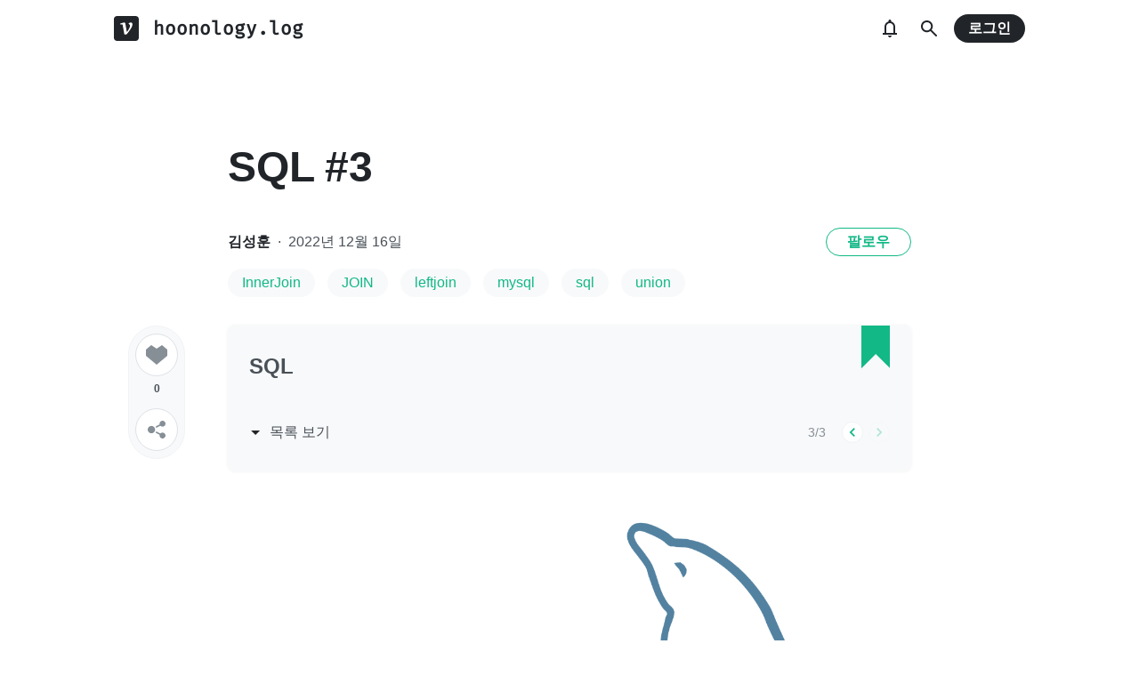

--- FILE ---
content_type: text/html; charset=utf-8
request_url: https://prod.velog.io/@hoonology/w5itbexq
body_size: 21396
content:
<!doctype html>
<html><head><title data-rh="true">SQL #3</title><link data-rh="true" rel="canonical" href="https://velog.io/@hoonology/w5itbexq"/><meta data-rh="true" property="fb:app_id" content="203040656938507"/><meta data-rh="true" name="description" content="Join 에 대한 이해"/><meta data-rh="true" property="og:url" content="https://velog.io/@hoonology/w5itbexq"/><meta data-rh="true" property="og:type" content="article"/><meta data-rh="true" property="og:title" content="SQL #3"/><meta data-rh="true" property="og:description" content="Join 에 대한 이해"/><meta data-rh="true" property="og:image" content="https://velog.velcdn.com/images/hoonology/post/ad22eff1-e317-4e16-9c60-3a7f68b63143/image.png"/><meta data-rh="true" name="twitter:card" content="summary_large_image"/><meta data-rh="true" name="twitter:title" content="SQL #3"/><meta data-rh="true" name="twitter:description" content="Join 에 대한 이해"/><meta data-rh="true" name="twitter:image" content="https://velog.velcdn.com/images/hoonology/post/ad22eff1-e317-4e16-9c60-3a7f68b63143/image.png"/><style data-styled="" data-styled-version="5.3.3">.hSMJOX{display:-webkit-inline-box;display:-webkit-inline-flex;display:-ms-inline-flexbox;display:inline-flex;-webkit-align-items:center;-webkit-box-align:center;-ms-flex-align:center;align-items:center;-webkit-box-pack:center;-webkit-justify-content:center;-ms-flex-pack:center;justify-content:center;font-weight:bold;cursor:pointer;outline:none;border:none;color:white;background:var(--primary1);color:var(--button-text);border-radius:4px;padding-top:0;padding-bottom:0;height:2rem;padding-left:1.25rem;padding-right:1.25rem;font-size:1rem;}/*!sc*/
.hSMJOX:hover,.hSMJOX:focus{background:var(--primary2);}/*!sc*/
.sc-jrQzAO + .sc-jrQzAO{margin-left:0.5rem;}/*!sc*/
.hSMJOX:disabled{cursor:not-allowed;background:var(--bg-element4);color:var(--text3);}/*!sc*/
.hSMJOX:disabled:hover{background:var(--bg-element4);color:var(--text3);}/*!sc*/
data-styled.g11[id="sc-jrQzAO"]{content:"hSMJOX,"}/*!sc*/
body{margin:0;padding:0;font-family:-apple-system,BlinkMacSystemFont,"Helvetica Neue","Apple SD Gothic Neo","Malgun Gothic","맑은 고딕",나눔고딕,"Nanum Gothic","Noto Sans KR","Noto Sans CJK KR",arial,돋움,Dotum,Tahoma,Geneva,sans-serif;-webkit-font-smoothing:antialiased;-moz-osx-font-smoothing:grayscale;color:var(--text1);box-sizing:border-box;}/*!sc*/
*{box-sizing:inherit;}/*!sc*/
code{font-family:'Fira Mono',source-code-pro,Menlo,Monaco,Consolas,'Courier New', monospace;}/*!sc*/
input,button,textarea{font-family:inherit;}/*!sc*/
html,body,#root{height:100%;}/*!sc*/
body{--bg-page1:#F8F9FA;--bg-page2:#FFFFFF;--bg-element1:#FFFFFF;--bg-element2:#F8F9FA;--bg-element3:#E9ECEF;--bg-element4:#DEE2E6;--bg-element5:#212529;--bg-element6:#343A40;--bg-element7:#FFFFFF;--bg-element8:#FBFDFC;--bg-invert:#1E1E1E;--bg-inline-code:#E9ECEF;--bg-tag:#F8F9FA;--text1:#212529;--text2:#495057;--text3:#868E96;--text4:#CED4DA;--border1:#343A40;--border2:#ADB5BD;--border3:#DEE2E6;--border4:#F1F3F5;--primary1:#12B886;--primary2:#20C997;--destructive1:#FF6B6B;--destructive2:#FF8787;--button-text:#FFFFFF;--slight-layer:rgba(0,0,0,0.05);--opaque-layer:rgba(249,249,249,0.85);--editor-footer:#FFFFFF;--prism-bg:#fbfcfd;--prism-default-text:#24292e;--prism-selection-bg:rgba(0,0,0,0.15);--prism-code-block-bg:#fbfcfd;--prism-code-1:#969896;--prism-code-2:#24292e;--prism-code-3:#a626a4;--prism-code-4:#63a35c;--prism-code-5:#0184bc;--prism-code-6:#50a14f;--prism-code-7:#a626a4;--prism-code-8:#005cc5;--prism-code-9:#a626a4;--prism-line-number:#585c63;}/*!sc*/
@media (prefers-color-scheme:dark){body{--bg-page1:#121212;--bg-page2:#121212;--bg-element1:#1E1E1E;--bg-element2:#1E1E1E;--bg-element3:#252525;--bg-element4:#2E2E2E;--bg-element5:#F1F3F5;--bg-element6:#F8F9FA;--bg-element7:#252525;--bg-element8:#0c0c0c;--bg-invert:#FFFFFF;--bg-inline-code:#363636;--bg-tag:#252525;--text1:#ECECEC;--text2:#D9D9D9;--text3:#ACACAC;--text4:#595959;--border1:#E0E0E0;--border2:#A0A0A0;--border3:#4D4D4D;--border4:#2A2A2A;--primary1:#96F2D7;--primary2:#63E6BE;--destructive1:#FFC9C9;--destructive2:#FFA8A8;--button-text:#121212;--slight-layer:rgba(255,255,255,0.1);--opaque-layer:rgba(0,0,0,0.85);--editor-footer:#2E2E2E;--prism-bg:#1E1E1E;--prism-default-text:#e0e6f1;--prism-selection-bg:#383e49;--prism-code-block-bg:#1e1e1e;--prism-code-1:#7c858d;--prism-code-2:#abb2bf;--prism-code-3:#e06c75;--prism-code-4:#d19a66;--prism-code-5:#98c379;--prism-code-6:#56b6c2;--prism-code-7:#c678dd;--prism-code-8:#61afef;--prism-code-9:#c678dd;--prism-line-number:#5c6370;}}/*!sc*/
body[data-theme='light']{--bg-page1:#F8F9FA;--bg-page2:#FFFFFF;--bg-element1:#FFFFFF;--bg-element2:#F8F9FA;--bg-element3:#E9ECEF;--bg-element4:#DEE2E6;--bg-element5:#212529;--bg-element6:#343A40;--bg-element7:#FFFFFF;--bg-element8:#FBFDFC;--bg-invert:#1E1E1E;--bg-inline-code:#E9ECEF;--bg-tag:#F8F9FA;--text1:#212529;--text2:#495057;--text3:#868E96;--text4:#CED4DA;--border1:#343A40;--border2:#ADB5BD;--border3:#DEE2E6;--border4:#F1F3F5;--primary1:#12B886;--primary2:#20C997;--destructive1:#FF6B6B;--destructive2:#FF8787;--button-text:#FFFFFF;--slight-layer:rgba(0,0,0,0.05);--opaque-layer:rgba(249,249,249,0.85);--editor-footer:#FFFFFF;--prism-bg:#fbfcfd;--prism-default-text:#24292e;--prism-selection-bg:rgba(0,0,0,0.15);--prism-code-block-bg:#fbfcfd;--prism-code-1:#969896;--prism-code-2:#24292e;--prism-code-3:#a626a4;--prism-code-4:#63a35c;--prism-code-5:#0184bc;--prism-code-6:#50a14f;--prism-code-7:#a626a4;--prism-code-8:#005cc5;--prism-code-9:#a626a4;--prism-line-number:#585c63;}/*!sc*/
body[data-theme='dark']{--bg-page1:#121212;--bg-page2:#121212;--bg-element1:#1E1E1E;--bg-element2:#1E1E1E;--bg-element3:#252525;--bg-element4:#2E2E2E;--bg-element5:#F1F3F5;--bg-element6:#F8F9FA;--bg-element7:#252525;--bg-element8:#0c0c0c;--bg-invert:#FFFFFF;--bg-inline-code:#363636;--bg-tag:#252525;--text1:#ECECEC;--text2:#D9D9D9;--text3:#ACACAC;--text4:#595959;--border1:#E0E0E0;--border2:#A0A0A0;--border3:#4D4D4D;--border4:#2A2A2A;--primary1:#96F2D7;--primary2:#63E6BE;--destructive1:#FFC9C9;--destructive2:#FFA8A8;--button-text:#121212;--slight-layer:rgba(255,255,255,0.1);--opaque-layer:rgba(0,0,0,0.85);--editor-footer:#2E2E2E;--prism-bg:#1E1E1E;--prism-default-text:#e0e6f1;--prism-selection-bg:#383e49;--prism-code-block-bg:#1e1e1e;--prism-code-1:#7c858d;--prism-code-2:#abb2bf;--prism-code-3:#e06c75;--prism-code-4:#d19a66;--prism-code-5:#98c379;--prism-code-6:#56b6c2;--prism-code-7:#c678dd;--prism-code-8:#61afef;--prism-code-9:#c678dd;--prism-line-number:#5c6370;}/*!sc*/
data-styled.g13[id="sc-global-gYCCRU1"]{content:"sc-global-gYCCRU1,"}/*!sc*/
.cyyZlI{color:inherit;-webkit-text-decoration:none;text-decoration:none;}/*!sc*/
data-styled.g17[id="sc-egiyK"]{content:"cyyZlI,"}/*!sc*/
.fldlST{height:2rem;padding-left:1rem;padding-right:1rem;font-size:1rem;border-radius:1rem;background:none;border:none;outline:none;font-weight:bold;word-break:keep-all;background:var(--bg-element5);color:var(--button-text);-webkit-transition:0.125s all ease-in;transition:0.125s all ease-in;cursor:pointer;}/*!sc*/
.fldlST:hover{background:var(--bg-element6);}/*!sc*/
.fldlST:focus{box-shadow:0px 2px 12px #00000030;}/*!sc*/
.fldlST:disabled{background:var(--bg-element2);}/*!sc*/
data-styled.g18[id="sc-bqiRlB"]{content:"fldlST,"}/*!sc*/
.cQvXTx{width:1728px;margin-left:auto;margin-right:auto;}/*!sc*/
@media (max-width:1919px){.cQvXTx{width:1376px;}}/*!sc*/
@media (max-width:1440px){.cQvXTx{width:1024px;}}/*!sc*/
@media (max-width:1056px){.cQvXTx{width:calc(100% - 2rem);}}/*!sc*/
data-styled.g22[id="sc-fFeiMQ"]{content:"cQvXTx,"}/*!sc*/
.ddFdew{display:-webkit-box;display:-webkit-flex;display:-ms-flexbox;display:flex;-webkit-align-items:center;-webkit-box-align:center;-ms-flex-align:center;align-items:center;-webkit-box-pack:center;-webkit-justify-content:center;-ms-flex-pack:center;justify-content:center;font-weight:bold;color:var(--text1);font-size:1.3125rem;-webkit-text-decoration:none;text-decoration:none;font-family:Fira Mono,monospace;}/*!sc*/
@media (max-width:1024px){.ddFdew{font-size:1.125rem;}.ddFdew .velog-logo{height:1.25rem;}}/*!sc*/
.ddFdew a{display:-webkit-box;display:-webkit-flex;display:-ms-flexbox;display:flex;-webkit-align-items:center;-webkit-box-align:center;-ms-flex-align:center;align-items:center;color:inherit;-webkit-text-decoration:none;text-decoration:none;}/*!sc*/
.ddFdew .user-logo{display:block;max-width:calc(100vw - 250px);text-overflow:ellipsis;white-space:nowrap;overflow-x:hidden;overflow-y:hidden;}/*!sc*/
data-styled.g28[id="sc-kfPuZi"]{content:"ddFdew,"}/*!sc*/
.kdLiUF{color:inherit;}/*!sc*/
.kdLiUF svg{color:inherit;margin-right:1rem;width:1.75rem;height:1.75rem;display:block;}/*!sc*/
@media (max-width:1024px){.kdLiUF svg{width:1.5rem;height:1.5rem;margin-right:0.75rem;}}/*!sc*/
data-styled.g29[id="sc-fKVqWL"]{content:"kdLiUF,"}/*!sc*/
.jEdNvQ{height:4rem;}/*!sc*/
data-styled.g30[id="sc-bBHxTw"]{content:"jEdNvQ,"}/*!sc*/
.glTvbH{display:-webkit-box;display:-webkit-flex;display:-ms-flexbox;display:flex;-webkit-align-items:center;-webkit-box-align:center;-ms-flex-align:center;align-items:center;-webkit-box-pack:center;-webkit-justify-content:center;-ms-flex-pack:center;justify-content:center;background:transparent;border:none;width:2.5rem;height:2.5rem;outline:none;border-radius:50%;color:var(--text1);cursor:pointer;margin-right:0.5rem;}/*!sc*/
.glTvbH:hover{background:var(--slight-layer);}/*!sc*/
.glTvbH svg{width:24px;height:24px;}/*!sc*/
data-styled.g31[id="sc-iwjdpV"]{content:"glTvbH,"}/*!sc*/
.pAGEY{position:relative;display:-webkit-box;display:-webkit-flex;display:-ms-flexbox;display:flex;-webkit-align-items:center;-webkit-box-align:center;-ms-flex-align:center;align-items:center;-webkit-box-pack:center;-webkit-justify-content:center;-ms-flex-pack:center;justify-content:center;background:transparent;border:none;width:2.5rem;height:2.5rem;outline:none;border-radius:50%;color:var(--text1);cursor:pointer;margin-right:4px;}/*!sc*/
.pAGEY:hover{background:var(--slight-layer);}/*!sc*/
.pAGEY svg{width:24px;height:24px;}/*!sc*/
data-styled.g32[id="sc-cxpSdN"]{content:"pAGEY,"}/*!sc*/
.hrgwyc{height:100%;display:-webkit-box;display:-webkit-flex;display:-ms-flexbox;display:flex;-webkit-align-items:center;-webkit-box-align:center;-ms-flex-align:center;align-items:center;-webkit-box-pack:justify;-webkit-justify-content:space-between;-ms-flex-pack:justify;justify-content:space-between;}/*!sc*/
data-styled.g34[id="sc-iJKOTD"]{content:"hrgwyc,"}/*!sc*/
.gHrJRn{display:-webkit-box;display:-webkit-flex;display:-ms-flexbox;display:flex;-webkit-align-items:center;-webkit-box-align:center;-ms-flex-align:center;align-items:center;position:relative;}/*!sc*/
@media (max-width:1024px){.gHrJRn .write-button{display:none;}}/*!sc*/
data-styled.g35[id="sc-giYglK"]{content:"gHrJRn,"}/*!sc*/
.bxsBRa{position:fixed;top:0;background:var(--bg-element1);width:100%;z-index:10;box-shadow:0px 0 8px rgba(0,0,0,0.08);}/*!sc*/
.bxsBRa .tab-wrapper{margin-top:-2rem;}/*!sc*/
data-styled.g50[id="sc-cTAqQK"]{content:"bxsBRa,"}/*!sc*/
.kTIDXm{padding-bottom:4rem;}/*!sc*/
data-styled.g53[id="sc-bBHHxi"]{content:"kTIDXm,"}/*!sc*/
.iLfnNd{background:var(--bg-element4);-webkit-animation:gsdBxV 1s ease-in-out infinite;animation:gsdBxV 1s ease-in-out infinite;display:inline-block;border-radius:4px;height:1em;}/*!sc*/
.sc-lbhJGD + .sc-lbhJGD{margin-left:0.5rem;}/*!sc*/
.jsEdRE{background:var(--bg-element4);-webkit-animation:gsdBxV 1s ease-in-out infinite;animation:gsdBxV 1s ease-in-out infinite;display:inline-block;border-radius:4px;height:1em;}/*!sc*/
data-styled.g60[id="sc-lbhJGD"]{content:"iLfnNd,jsEdRE,"}/*!sc*/
body{background:var(--bg-page2);}/*!sc*/
data-styled.g69[id="sc-global-iqNrnJ1"]{content:"sc-global-iqNrnJ1,"}/*!sc*/
.dXONqK{width:768px;margin-left:auto;margin-right:auto;}/*!sc*/
@media (max-width:768px){.dXONqK{width:100%;}}/*!sc*/
data-styled.g76[id="sc-TBWPX"]{content:"dXONqK,"}/*!sc*/
.loMAkm{margin-top:2rem;padding:2rem 1.5rem;background:var(--bg-element2);border-radius:8px;box-shadow:0 0 4px 0 rgba(0,0,0,0.06);position:relative;}/*!sc*/
@media (max-width:768px){.loMAkm{padding:1rem;}}/*!sc*/
.loMAkm svg{color:var(--primary1);}/*!sc*/
.loMAkm h2{margin-top:0;color:var(--text2);font-weight:bold;padding-right:2rem;font-size:1.5rem;}/*!sc*/
.loMAkm h2 a{-webkit-text-decoration:none;text-decoration:none;color:inherit;}/*!sc*/
.loMAkm h2 a:hover{color:var(--text3);-webkit-text-decoration:underline;text-decoration:underline;}/*!sc*/
@media (max-width:768px){.loMAkm h2{font-size:1.125rem;padding-right:2.5rem;margin-bottom:1.5rem;}}/*!sc*/
.loMAkm .series-corner-image{position:absolute;right:1.5rem;top:0px;}/*!sc*/
@media (max-width:768px){.loMAkm .series-corner-image{right:1rem;width:1.5rem;height:auto;}}/*!sc*/
data-styled.g77[id="sc-jIkXHa"]{content:"loMAkm,"}/*!sc*/
.fOdzda{display:-webkit-box;display:-webkit-flex;display:-ms-flexbox;display:flex;-webkit-align-items:center;-webkit-box-align:center;-ms-flex-align:center;align-items:center;}/*!sc*/
.fOdzda .series-number{font-size:0.875rem;color:var(--text3);}/*!sc*/
data-styled.g78[id="sc-ZOtfp"]{content:"fOdzda,"}/*!sc*/
.byLNvf{display:-webkit-box;display:-webkit-flex;display:-ms-flexbox;display:flex;-webkit-align-items:center;-webkit-box-align:center;-ms-flex-align:center;align-items:center;margin-left:-5px;color:var(--text2);line-height:1;cursor:pointer;}/*!sc*/
.byLNvf svg{margin-right:0.25rem;color:var(--text1);font-size:1.5rem;}/*!sc*/
.byLNvf:hover{color:var(--text1);}/*!sc*/
.byLNvf:hover svg{color:var(--text1);}/*!sc*/
data-styled.g79[id="sc-jOxtWs"]{content:"byLNvf,"}/*!sc*/
.EuzLS{margin-top:3rem;display:-webkit-box;display:-webkit-flex;display:-ms-flexbox;display:flex;-webkit-box-pack:justify;-webkit-justify-content:space-between;-ms-flex-pack:justify;justify-content:space-between;-webkit-align-items:center;-webkit-box-align:center;-ms-flex-align:center;align-items:center;}/*!sc*/
data-styled.g80[id="sc-hmjpVf"]{content:"EuzLS,"}/*!sc*/
.bsYDCu{display:-webkit-box;display:-webkit-flex;display:-ms-flexbox;display:flex;margin-left:1.125rem;}/*!sc*/
data-styled.g81[id="sc-eLwHnm"]{content:"bsYDCu,"}/*!sc*/
.jSfrkj{width:1.5rem;height:1.5rem;border-radius:50%;outline:none;display:-webkit-box;display:-webkit-flex;display:-ms-flexbox;display:flex;-webkit-align-items:center;-webkit-box-align:center;-ms-flex-align:center;align-items:center;-webkit-box-pack:center;-webkit-justify-content:center;-ms-flex-pack:center;justify-content:center;font-size:1.25rem;color:var(--primary1);background:var(--bg-element1);border:1px solid var(--border4);padding:0;cursor:pointer;}/*!sc*/
.jSfrkj:hover{background:var(--primary1);color:white;}/*!sc*/
.sc-bTfYFJ + .sc-bTfYFJ{margin-left:0.375rem;}/*!sc*/
.jSfrkj:disabled{cursor:default;background:var(--bg-element2);border:1px solid var(--border4);color:var(--text3);opacity:0.3;}/*!sc*/
data-styled.g82[id="sc-bTfYFJ"]{content:"jSfrkj,"}/*!sc*/
.gISUXI{margin-bottom:0.875rem;background:var(--bg-tag);padding-left:1rem;padding-right:1rem;height:2rem;border-radius:1rem;display:-webkit-inline-box;display:-webkit-inline-flex;display:-ms-inline-flexbox;display:inline-flex;-webkit-align-items:center;-webkit-box-align:center;-ms-flex-align:center;align-items:center;margin-right:0.875rem;color:var(--primary1);-webkit-text-decoration:none;text-decoration:none;font-weight:500;font-size:1rem;}/*!sc*/
@media (max-width:768px){.gISUXI{height:1.5rem;font-size:0.75rem;border-radius:0.75rem;padding-left:0.75rem;padding-right:0.75rem;margin-right:0.5rem;margin-bottom:0.5rem;}}/*!sc*/
.gISUXI:hover{opacity:0.75;}/*!sc*/
data-styled.g85[id="sc-dtMgUX"]{content:"gISUXI,"}/*!sc*/
.bpMcZw{margin-top:0.875rem;margin-bottom:-0.875rem;min-height:0.875rem;}/*!sc*/
@media (max-width:768px){.bpMcZw{margin-top:0.5rem;margin-bottom:-0.5rem;min-height:0.5rem;}}/*!sc*/
data-styled.g86[id="sc-cZMNgc"]{content:"bpMcZw,"}/*!sc*/
.fiOuRZ{margin-top:5.5rem;}/*!sc*/
@media (max-width:1024px){.fiOuRZ .head-wrapper{padding-left:1rem;padding-right:1rem;}}/*!sc*/
.fiOuRZ h1{font-size:3rem;line-height:1.5;-webkit-letter-spacing:-0.004em;-moz-letter-spacing:-0.004em;-ms-letter-spacing:-0.004em;letter-spacing:-0.004em;margin-top:0;font-weight:800;color:var(--text1);margin-bottom:2rem;word-break:keep-all;overflow-wrap:break-word;-webkit-transition:color 0.125s ease-in;transition:color 0.125s ease-in;}/*!sc*/
@media (max-width:1024px){.fiOuRZ{margin-top:2rem;}.fiOuRZ h1{font-size:2.25rem;}}/*!sc*/
data-styled.g88[id="sc-jQrDum"]{content:"fiOuRZ,"}/*!sc*/
.jGdQwA{font-size:1rem;color:var(--text2);display:-webkit-box;display:-webkit-flex;display:-ms-flexbox;display:flex;-webkit-box-pack:justify;-webkit-justify-content:space-between;-ms-flex-pack:justify;justify-content:space-between;-webkit-align-items:center;-webkit-box-align:center;-ms-flex-align:center;align-items:center;}/*!sc*/
.jGdQwA .information .username{color:var(--text1);font-weight:bold;}/*!sc*/
.jGdQwA .information .username a{color:inherit;-webkit-text-decoration:none;text-decoration:none;}/*!sc*/
.jGdQwA .information .username a:hover{color:var(--text2);-webkit-text-decoration:underline;text-decoration:underline;}/*!sc*/
.jGdQwA .information .separator{margin-left:0.5rem;margin-right:0.5rem;}/*!sc*/
@media (max-width:768px){.jGdQwA .information{font-size:0.875rem;}}/*!sc*/
@media (max-width:768px){.jGdQwA{margin-bottom:0.75rem;}}/*!sc*/
data-styled.g89[id="sc-fvxzrP"]{content:"jGdQwA,"}/*!sc*/
.eYeYLy{display:-webkit-box;display:-webkit-flex;display:-ms-flexbox;display:flex;}/*!sc*/
data-styled.g90[id="sc-fbyfCU"]{content:"eYeYLy,"}/*!sc*/
.eZStMw{max-height:100vh;max-width:100%;width:auto;margin:0 auto;height:auto;object-fit:contain;display:block;margin-top:2rem;}/*!sc*/
@media (max-width:768px){.eZStMw{margin-top:1.5rem;}}/*!sc*/
data-styled.g92[id="sc-gsNilK"]{content:"eZStMw,"}/*!sc*/
.FTZwa{font-size:1.125rem;color:var(--text1);-webkit-transition:color 0.125s ease-in;transition:color 0.125s ease-in;line-height:1.7;-webkit-letter-spacing:-0.004em;-moz-letter-spacing:-0.004em;-ms-letter-spacing:-0.004em;letter-spacing:-0.004em;word-break:keep-all;word-wrap:break-word;}/*!sc*/
.FTZwa ul b,.FTZwa ol b,.FTZwa p b{font-weight:400;}/*!sc*/
.FTZwa ul code,.FTZwa ol code,.FTZwa p code{background:var(--bg-inline-code);padding:0.2em 0.4em;font-size:85%;border-radius:3px;}/*!sc*/
.FTZwa ul a code,.FTZwa ol a code,.FTZwa p a code{color:var(--primary1);}/*!sc*/
.FTZwa a{color:var(--primary1);-webkit-text-decoration:none;text-decoration:none;}/*!sc*/
.FTZwa a:hover{color:var(--primary1);-webkit-text-decoration:underline;text-decoration:underline;}/*!sc*/
.FTZwa code{font-family:'Fira Mono',source-code-pro,Menlo,Monaco,Consolas, 'Courier New',monospace;}/*!sc*/
.FTZwa hr{border:none;height:1px;width:100%;background:var(--border3);margin-top:2rem;margin-bottom:2rem;}/*!sc*/
.FTZwa p img{display:block;margin:0 auto;max-width:100%;margin-top:3rem;margin-bottom:3rem;}/*!sc*/
.FTZwa h1{font-size:2.5rem;}/*!sc*/
.FTZwa h2{font-size:2rem;}/*!sc*/
.FTZwa h3{font-size:1.5rem;}/*!sc*/
.FTZwa h4{font-size:1.125rem;}/*!sc*/
.FTZwa h1,.FTZwa h2,.FTZwa h3,.FTZwa h4{line-height:1.5;margin-bottom:1rem;}/*!sc*/
.FTZwa p + h1,.FTZwa p + h2,.FTZwa p + h3,.FTZwa p + h4{margin-top:2.5rem;}/*!sc*/
@media (max-width:768px){.FTZwa{font-size:1rem;}.FTZwa h1{font-size:2.25rem;}.FTZwa h2{font-size:1.75rem;}.FTZwa h3{font-size:1.25rem;}.FTZwa h4{font-size:1rem;}.FTZwa h1,.FTZwa h2,.FTZwa h3,.FTZwa h4{margin-bottom:0.75rem;}.FTZwa p + h1,.FTZwa p + h2,.FTZwa p + h3,.FTZwa p + h4{margin-top:2rem;}}/*!sc*/
.FTZwa blockquote{margin-top:2rem;margin-bottom:2rem;border-left:4px solid var(--primary2);border-top-right-radius:4px;border-bottom-right-radius:4px;background:var(--bg-element2);margin-left:0;margin-right:0;padding:1rem;padding-left:2rem;color:var(--text1);}/*!sc*/
.FTZwa blockquote ul,.FTZwa blockquote ol{padding-left:1rem;}/*!sc*/
.FTZwa blockquote *:first-child{margin-top:0;}/*!sc*/
.FTZwa blockquote *:last-child{margin-bottom:0;}/*!sc*/
data-styled.g93[id="sc-bXTejn"]{content:"FTZwa,"}/*!sc*/
.gdnhbG.atom-one pre{background:var(--prism-bg);}/*!sc*/
.gdnhbG.atom-one code[class*='language-'],.gdnhbG.atom-one pre[class*='language-']{color:var(--prism-default-text);background:none;text-align:left;white-space:pre;word-spacing:normal;word-break:normal;word-wrap:normal;-moz-tab-size:4;-o-tab-size:4;tab-size:4;-webkit-hyphens:none;-moz-hyphens:none;-ms-hyphens:none;-webkit-hyphens:none;-moz-hyphens:none;-ms-hyphens:none;hyphens:none;}/*!sc*/
.gdnhbG.atom-one pre[class*='language-']::-moz-selection,.gdnhbG.atom-one pre[class*='language-'] ::-moz-selection,.gdnhbG.atom-one code[class*='language-']::-moz-selection,.gdnhbG.atom-one code[class*='language-'] ::-moz-selection{text-shadow:none;background:var(--prism-selection-bg);}/*!sc*/
.gdnhbG.atom-one pre[class*='language-']::selection,.gdnhbG.atom-one pre[class*='language-'] ::selection,.gdnhbG.atom-one code[class*='language-']::selection,.gdnhbG.atom-one code[class*='language-'] ::selection{text-shadow:none;background:var(--prism-selection-bg);}/*!sc*/
@media print{.gdnhbG.atom-one code[class*='language-'],.gdnhbG.atom-one pre[class*='language-']{text-shadow:none;}}/*!sc*/
.gdnhbG.atom-one pre[class*='language-']{padding:1em;margin:0.5em 0;overflow:auto;}/*!sc*/
.gdnhbG.atom-one:not(pre) > code[class*='language-'],.gdnhbG.atom-one pre[class*='language-']{background:var(--prism-code-block-bg);}/*!sc*/
.gdnhbG.atom-one:not(pre) > code[class*='language-']{padding:0.1em;border-radius:0.3em;white-space:normal;}/*!sc*/
.gdnhbG.atom-one .token.comment,.gdnhbG.atom-one .token.prolog,.gdnhbG.atom-one .token.doctype,.gdnhbG.atom-one .token.cdata{color:var(--prism-code-1);}/*!sc*/
.gdnhbG.atom-one .token.punctuation{color:var(--prism-code-2);}/*!sc*/
.gdnhbG.atom-one .token.selector,.gdnhbG.atom-one .token.tag{color:var(--prism-code-3);}/*!sc*/
.gdnhbG.atom-one .token.property,.gdnhbG.atom-one .token.boolean,.gdnhbG.atom-one .token.number,.gdnhbG.atom-one .token.constant,.gdnhbG.atom-one .token.symbol,.gdnhbG.atom-one .token.attr-name,.gdnhbG.atom-one .token.deleted{color:var(--prism-code-4);}/*!sc*/
.gdnhbG.atom-one .token.string,.gdnhbG.atom-one .token.char,.gdnhbG.atom-one .token.attr-value,.gdnhbG.atom-one .token.builtin,.gdnhbG.atom-one .token.inserted{color:var(--prism-code-6);}/*!sc*/
.gdnhbG.atom-one .token.operator,.gdnhbG.atom-one .token.entity,.gdnhbG.atom-one .token.url,.gdnhbG.atom-one .language-css .token.string,.gdnhbG.atom-one .style .token.string{color:var(--prism-code-5);}/*!sc*/
.gdnhbG.atom-one .token.atrule,.gdnhbG.atom-one .token.keyword{color:var(--prism-code-7);}/*!sc*/
.gdnhbG.atom-one .token.function{color:var(--prism-code-8);}/*!sc*/
.gdnhbG.atom-one .token.regex,.gdnhbG.atom-one .token.important,.gdnhbG.atom-one .token.variable{color:var(--prism-code-9);}/*!sc*/
.gdnhbG.atom-one .token.important,.gdnhbG.atom-one .token.bold{font-weight:bold;}/*!sc*/
.gdnhbG.atom-one .token.italic{font-style:italic;}/*!sc*/
.gdnhbG.atom-one .token.entity{cursor:help;}/*!sc*/
.gdnhbG.atom-one pre.line-numbers{position:relative;padding-left:3.8em;counter-reset:linenumber;}/*!sc*/
.gdnhbG.atom-one pre.line-numbers > code{position:relative;}/*!sc*/
.gdnhbG.atom-one .line-numbers .line-numbers-rows{position:absolute;pointer-events:none;top:0;font-size:100%;left:-3.8em;width:3em;-webkit-letter-spacing:-1px;-moz-letter-spacing:-1px;-ms-letter-spacing:-1px;letter-spacing:-1px;border-right:0;-webkit-user-select:none;-moz-user-select:none;-ms-user-select:none;-webkit-user-select:none;-moz-user-select:none;-ms-user-select:none;user-select:none;}/*!sc*/
.gdnhbG.atom-one .line-numbers-rows > span{pointer-events:none;display:block;counter-increment:linenumber;}/*!sc*/
.gdnhbG.atom-one .line-numbers-rows > span:before{content:counter(linenumber);color:var(--prism-line-number);display:block;padding-right:0.8em;text-align:right;}/*!sc*/
.gdnhbG.github code,.gdnhbG.github code[class*='language-'],.gdnhbG.github pre[class*='language-']{color:#24292e;}/*!sc*/
.gdnhbG.github pre{color:#24292e;background:#f6f8fa;}/*!sc*/
.gdnhbG.github .token.function{color:#005cc5;}/*!sc*/
.gdnhbG.github .token.comment,.gdnhbG.github .token.prolog,.gdnhbG.github .token.doctype,.gdnhbG.github .token.cdata{color:#969896;}/*!sc*/
.gdnhbG.github .token.punctuation{color:#24292e;}/*!sc*/
.gdnhbG.github .token.string{color:#032f62;}/*!sc*/
.gdnhbG.github .token.atrule,.gdnhbG.github .token.attr-value{color:#183691;}/*!sc*/
.gdnhbG.github .token.property,.gdnhbG.github .token.tag{color:#63a35c;}/*!sc*/
.gdnhbG.github .token.boolean,.gdnhbG.github .token.number{color:#0086b3;}/*!sc*/
.gdnhbG.github .token.selector,.gdnhbG.github .token.attr-name,.gdnhbG.github .token.attr-value .punctuation:first-child,.gdnhbG.github .token.keyword,.gdnhbG.github .token.regex,.gdnhbG.github .token.important{color:#d73a49;}/*!sc*/
.gdnhbG.github .token.operator,.gdnhbG.github .token.entity,.gdnhbG.github .token.url,.gdnhbG.github .language-css{color:#d73a49;}/*!sc*/
.gdnhbG.github .token.entity{cursor:help;}/*!sc*/
.gdnhbG.github .namespace{opacity:0.7;}/*!sc*/
.gdnhbG.monokai code[class*='language-'],.gdnhbG.monokai pre[class*='language-']{color:#f8f8f2;text-shadow:0 1px rgba(0,0,0,0.3);}/*!sc*/
.gdnhbG.monokai:not(pre) > code[class*='language-'],.gdnhbG.monokai pre[class*='language-']{background:#272822;}/*!sc*/
.gdnhbG.monokai pre{color:#f8f8f2;text-shadow:0 1px rgba(0,0,0,0.3);background:#272822;}/*!sc*/
.gdnhbG.monokai .token.comment,.gdnhbG.monokai .token.prolog,.gdnhbG.monokai .token.doctype,.gdnhbG.monokai .token.cdata{color:#778090;}/*!sc*/
.gdnhbG.monokai .token.punctuation{color:#f8f8f2;}/*!sc*/
.gdnhbG.monokai .namespace{opacity:0.7;}/*!sc*/
.gdnhbG.monokai .token.property,.gdnhbG.monokai .token.tag,.gdnhbG.monokai .token.constant,.gdnhbG.monokai .token.symbol,.gdnhbG.monokai .token.deleted{color:#f92672;}/*!sc*/
.gdnhbG.monokai .token.boolean,.gdnhbG.monokai .token.number{color:#ae81ff;}/*!sc*/
.gdnhbG.monokai .token.selector,.gdnhbG.monokai .token.attr-name,.gdnhbG.monokai .token.string,.gdnhbG.monokai .token.char,.gdnhbG.monokai .token.builtin,.gdnhbG.monokai .token.inserted{color:#a6e22e;}/*!sc*/
.gdnhbG.monokai .token.operator,.gdnhbG.monokai .token.entity,.gdnhbG.monokai .token.url,.gdnhbG.monokai .language-css .token.string,.gdnhbG.monokai .style .token.string,.gdnhbG.monokai .token.variable{color:#f8f8f2;}/*!sc*/
.gdnhbG.monokai .token.atrule,.gdnhbG.monokai .token.attr-value,.gdnhbG.monokai .token.function{color:#e6db74;}/*!sc*/
.gdnhbG.monokai .token.keyword{color:#f92672;}/*!sc*/
.gdnhbG.monokai .token.regex,.gdnhbG.monokai .token.important{color:#fd971f;}/*!sc*/
.gdnhbG.monokai .token.important,.gdnhbG.monokai .token.bold{font-weight:bold;}/*!sc*/
.gdnhbG.monokai .token.italic{font-style:italic;}/*!sc*/
.gdnhbG.monokai .token.entity{cursor:help;}/*!sc*/
.gdnhbG.dracula code[class*='language-'],.gdnhbG.dracula pre[class*='language-']{color:#ccc;background:rgb(40,41,54);}/*!sc*/
.gdnhbG.dracula pre[class*='language-']::-moz-selection,.gdnhbG.dracula pre[class*='language-'] ::-moz-selection,.gdnhbG.dracula code[class*='language-']::-moz-selection,.gdnhbG.dracula code[class*='language-'] ::-moz-selection{text-shadow:none;background-color:#5a5f80;}/*!sc*/
.gdnhbG.dracula pre[class*='language-']::selection,.gdnhbG.dracula pre[class*='language-'] ::selection,.gdnhbG.dracula code[class*='language-']::selection,.gdnhbG.dracula code[class*='language-'] ::selection{text-shadow:none;background-color:#5a5f80;}/*!sc*/
.gdnhbG.dracula:not(pre) > code[class*='language-']{border-radius:0.3em;white-space:normal;}/*!sc*/
.gdnhbG.dracula pre{color:#ccc;background:rgb(40,41,54);}/*!sc*/
.gdnhbG.dracula .limit-300{height:300px !important;}/*!sc*/
.gdnhbG.dracula .limit-400{height:400px !important;}/*!sc*/
.gdnhbG.dracula .limit-500{height:500px !important;}/*!sc*/
.gdnhbG.dracula .limit-600{height:600px !important;}/*!sc*/
.gdnhbG.dracula .limit-700{height:700px !important;}/*!sc*/
.gdnhbG.dracula .limit-800{height:800px !important;}/*!sc*/
.gdnhbG.dracula .token.comment{color:rgba(98,114,164,1);}/*!sc*/
.gdnhbG.dracula .token.prolog{color:rgba(207,207,194,1);}/*!sc*/
.gdnhbG.dracula .token.tag{color:rgba(220,104,170,1);}/*!sc*/
.gdnhbG.dracula .token.entity{color:rgba(139,233,253,1);}/*!sc*/
.gdnhbG.dracula .token.atrule{color:rgba(98,239,117,1);}/*!sc*/
.gdnhbG.dracula .token.url{color:rgba(102,217,239,1);}/*!sc*/
.gdnhbG.dracula .token.selector{color:rgba(207,207,194,1);}/*!sc*/
.gdnhbG.dracula .token.string{color:rgba(241,250,140,1);}/*!sc*/
.gdnhbG.dracula .token.property{color:rgba(255,184,108,1);}/*!sc*/
.gdnhbG.dracula .token.important{color:rgba(255,121,198,1);font-weight:bold;}/*!sc*/
.gdnhbG.dracula .token.punctuation{color:rgba(230,219,116,1);}/*!sc*/
.gdnhbG.dracula .token.number{color:rgba(189,147,249,1);}/*!sc*/
.gdnhbG.dracula .token.function{color:rgba(80,250,123,1);}/*!sc*/
.gdnhbG.dracula .token.class-name{color:rgba(255,184,108,1);}/*!sc*/
.gdnhbG.dracula .token.keyword{color:rgba(255,121,198,1);}/*!sc*/
.gdnhbG.dracula .token.boolean{color:rgba(255,184,108,1);}/*!sc*/
.gdnhbG.dracula .token.operator{color:rgba(139,233,253,1);}/*!sc*/
.gdnhbG.dracula .token.char{color:rgba(255,135,157,1);}/*!sc*/
.gdnhbG.dracula .token.regex{color:rgba(80,250,123,1);}/*!sc*/
.gdnhbG.dracula .token.variable{color:rgba(80,250,123,1);}/*!sc*/
.gdnhbG.dracula .token.constant{color:rgba(255,184,108,1);}/*!sc*/
.gdnhbG.dracula .token.symbol{color:rgba(255,184,108,1);}/*!sc*/
.gdnhbG.dracula .token.builtin{color:rgba(255,121,198,1);}/*!sc*/
.gdnhbG.dracula .token.attr-value{color:#7ec699;}/*!sc*/
.gdnhbG.dracula .token.deleted{color:#e2777a;}/*!sc*/
.gdnhbG.dracula .token.namespace{color:#e2777a;}/*!sc*/
.gdnhbG.dracula .token.bold{font-weight:bold;}/*!sc*/
.gdnhbG.dracula .token.italic{font-style:italic;}/*!sc*/
.gdnhbG.dracula .token{color:#ff79c6;}/*!sc*/
.gdnhbG.dracula .langague-cpp .token.string{color:#8be9fd;}/*!sc*/
.gdnhbG.dracula .langague-c .token.string{color:#8be9fd;}/*!sc*/
.gdnhbG.dracula .language-css .token.selector{color:rgba(80,250,123,1);}/*!sc*/
.gdnhbG.dracula .language-css .token.property{color:rgba(255,184,108,1);}/*!sc*/
.gdnhbG.dracula .language-java span.token.class-name{color:#8be9fd;}/*!sc*/
.gdnhbG.dracula .language-java .token.class-name{color:#8be9fd;}/*!sc*/
.gdnhbG.dracula .language-markup .token.attr-value{color:rgba(102,217,239,1);}/*!sc*/
.gdnhbG.dracula .language-markup .token.tag{color:rgba(80,250,123,1);}/*!sc*/
.gdnhbG.dracula .language-objectivec .token.property{color:#66d9ef;}/*!sc*/
.gdnhbG.dracula .language-objectivec .token.string{color:#50fa7b;}/*!sc*/
.gdnhbG.dracula .language-php .token.boolean{color:#8be9fd;}/*!sc*/
.gdnhbG.dracula .language-php .token.function{color:#ff79c6;}/*!sc*/
.gdnhbG.dracula .language-php .token.keyword{color:#66d9ef;}/*!sc*/
.gdnhbG.dracula .language-ruby .token.symbol{color:#8be9fd;}/*!sc*/
.gdnhbG.dracula .language-ruby .token.class-name{color:#cfcfc2;}/*!sc*/
.gdnhbG.dracula pre.line-numbers{position:relative;padding-left:3.8em;counter-reset:linenumber;}/*!sc*/
.gdnhbG.dracula pre.line-numbers > code{position:relative;white-space:inherit;}/*!sc*/
.gdnhbG.dracula .line-numbers .line-numbers-rows{position:absolute;pointer-events:none;top:0;font-size:100%;left:-3.8em;width:3em;-webkit-letter-spacing:-1px;-moz-letter-spacing:-1px;-ms-letter-spacing:-1px;letter-spacing:-1px;border-right:1px solid #999;-webkit-user-select:none;-moz-user-select:none;-ms-user-select:none;-webkit-user-select:none;-moz-user-select:none;-ms-user-select:none;user-select:none;}/*!sc*/
.gdnhbG.dracula .line-numbers-rows > span{pointer-events:none;display:block;counter-increment:linenumber;}/*!sc*/
.gdnhbG.dracula .line-numbers-rows > span:before{content:counter(linenumber);color:#999;display:block;padding-right:0.8em;text-align:right;}/*!sc*/
.gdnhbG.dracula div.code-toolbar{position:relative;}/*!sc*/
.gdnhbG.dracula div.code-toolbar > .toolbar{position:absolute;top:0.3em;right:0.2em;-webkit-transition:opacity 0.3s ease-in-out;transition:opacity 0.3s ease-in-out;opacity:0;}/*!sc*/
.gdnhbG.dracula div.code-toolbar:hover > .toolbar{opacity:1;}/*!sc*/
.gdnhbG.dracula div.code-toolbar > .toolbar .toolbar-item{display:inline-block;padding-right:20px;}/*!sc*/
.gdnhbG.dracula div.code-toolbar > .toolbar a{cursor:pointer;}/*!sc*/
.gdnhbG.dracula div.code-toolbar > .toolbar button{background:none;border:0;color:inherit;font:inherit;line-height:normal;overflow:visible;padding:0;-webkit-user-select:none;-moz-user-select:none;-ms-user-select:none;}/*!sc*/
.gdnhbG.dracula div.code-toolbar > .toolbar a,.gdnhbG.dracula div.code-toolbar > .toolbar button,.gdnhbG.dracula div.code-toolbar > .toolbar span{color:#ccc;font-size:0.8em;padding:0.5em;background:rgba(98,114,164,1);border-radius:0.5em;}/*!sc*/
.gdnhbG.dracula div.code-toolbar > .toolbar a:hover,.gdnhbG.dracula div.code-toolbar > .toolbar a:focus,.gdnhbG.dracula div.code-toolbar > .toolbar button:hover,.gdnhbG.dracula div.code-toolbar > .toolbar button:focus,.gdnhbG.dracula div.code-toolbar > .toolbar span:hover,.gdnhbG.dracula div.code-toolbar > .toolbar span:focus{color:inherit;-webkit-text-decoration:none;text-decoration:none;background-color:var(--verde);}/*!sc*/
.gdnhbG pre{font-family:'Fira Mono',source-code-pro,Menlo,Monaco,Consolas, 'Courier New',monospace;font-size:0.875rem;padding:1rem;border-radius:4px;line-height:1.5;overflow-x:auto;-webkit-letter-spacing:0px;-moz-letter-spacing:0px;-ms-letter-spacing:0px;letter-spacing:0px;}/*!sc*/
@media (max-width:768px){.gdnhbG pre{font-size:0.75rem;padding:0.75rem;}}/*!sc*/
.gdnhbG img{max-width:100%;height:auto;display:block;margin-top:1.5rem;margin-bottom:1.5rem;}/*!sc*/
.gdnhbG iframe{width:768px;height:430px;max-width:100%;background:black;display:block;margin:auto;border:none;border-radius:4px;overflow:hidden;}/*!sc*/
.gdnhbG .twitter-wrapper{display:-webkit-box;display:-webkit-flex;display:-ms-flexbox;display:flex;-webkit-box-pack:center;-webkit-justify-content:center;-ms-flex-pack:center;justify-content:center;-webkit-align-items:center;-webkit-box-align:center;-ms-flex-align:center;align-items:center;border-left:none;background:none;padding:none;}/*!sc*/
.gdnhbG table{min-width:40%;max-width:100%;border:1px solid var(--border2);border-collapse:collapse;font-size:0.875rem;}/*!sc*/
.gdnhbG table thead > tr > th{border-bottom:4px solid var(--border2);}/*!sc*/
.gdnhbG table th,.gdnhbG table td{word-break:break-word;padding:0.5rem;}/*!sc*/
.gdnhbG table td + td,.gdnhbG table th + th{border-left:1px solid var(--border2);}/*!sc*/
.gdnhbG table tr:nth-child(even){background:var(--bg-element2);}/*!sc*/
.gdnhbG table tr:nth-child(odd){background:var(--bg-page1);}/*!sc*/
.gdnhbG .katex-mathml{display:none;}/*!sc*/
data-styled.g94[id="sc-eGRUor"]{content:"gdnhbG,"}/*!sc*/
.bfzjcP{width:768px;margin:0 auto;margin-top:5rem;}/*!sc*/
@media (max-width:1024px){.bfzjcP{padding-left:1rem;padding-right:1rem;}}/*!sc*/
@media (max-width:768px){.bfzjcP{width:100%;}}/*!sc*/
data-styled.g96[id="sc-dFtzxp"]{content:"bfzjcP,"}/*!sc*/
.cgYvDI{margin-top:3rem;color:var(--text1);}/*!sc*/
.cgYvDI h4{font-size:1.125rem;line-height:1.5;font-weight:600;margin-bottom:1rem;}/*!sc*/
@media (max-width:768px){.cgYvDI{padding-left:1rem;padding-right:1rem;}}/*!sc*/
data-styled.g97[id="sc-brSvTw"]{content:"cgYvDI,"}/*!sc*/
.BdYrx > .buttons-wrapper{display:-webkit-box;display:-webkit-flex;display:-ms-flexbox;display:flex;-webkit-box-pack:end;-webkit-justify-content:flex-end;-ms-flex-pack:end;justify-content:flex-end;}/*!sc*/
data-styled.g99[id="sc-evcjhq"]{content:"BdYrx,"}/*!sc*/
.fQjmlN{resize:none;padding:1rem;padding-bottom:1.5rem;outline:none;border:1px solid var(--border4);margin-bottom:1.5rem;width:100%;border-radius:4px;min-height:6.125rem;font-size:1rem;color:var(--text1);line-height:1.75;background:var(--bg-element1);}/*!sc*/
.fQjmlN::-webkit-input-placeholder{color:var(--text3);}/*!sc*/
.fQjmlN::-moz-placeholder{color:var(--text3);}/*!sc*/
.fQjmlN:-ms-input-placeholder{color:var(--text3);}/*!sc*/
.fQjmlN::placeholder{color:var(--text3);}/*!sc*/
@media (max-width:768px){.fQjmlN{margin-bottom:1rem;}}/*!sc*/
data-styled.g100[id="sc-fHeRUh"]{content:"fQjmlN,"}/*!sc*/
.dDifDS{margin-top:2.5rem;}/*!sc*/
data-styled.g111[id="sc-dVNjXY"]{content:"dDifDS,"}/*!sc*/
.kzTxBt{position:relative;margin-top:2rem;}/*!sc*/
@media (max-width:1024px){.kzTxBt{display:none;}}/*!sc*/
data-styled.g113[id="sc-bQtKYq"]{content:"kzTxBt,"}/*!sc*/
.brUzDR{position:absolute;left:-7rem;}/*!sc*/
data-styled.g114[id="sc-fXEqDS"]{content:"brUzDR,"}/*!sc*/
.knjEeh{width:4rem;background:var(--bg-element2);border:1px solid var(--border4);border-radius:2rem;padding:0.5rem;display:-webkit-box;display:-webkit-flex;display:-ms-flexbox;display:flex;-webkit-flex-direction:column;-ms-flex-direction:column;flex-direction:column;-webkit-align-items:center;-webkit-box-align:center;-ms-flex-align:center;align-items:center;}/*!sc*/
data-styled.g115[id="sc-FNXRL"]{content:"knjEeh,"}/*!sc*/
.gCPYbd{height:3rem;width:3rem;display:-webkit-box;display:-webkit-flex;display:-ms-flexbox;display:flex;-webkit-align-items:center;-webkit-box-align:center;-ms-flex-align:center;align-items:center;-webkit-box-pack:center;-webkit-justify-content:center;-ms-flex-pack:center;justify-content:center;background:var(--bg-element1);border:1px solid var(--border3);border-radius:1.5rem;color:var(--text3);cursor:pointer;z-index:5;}/*!sc*/
.gCPYbd svg{width:24px;height:24px;}/*!sc*/
.gCPYbd svg.share{width:20px;height:20px;}/*!sc*/
.gCPYbd:hover{color:var(--text1);border-color:var(--text1);}/*!sc*/
data-styled.g116[id="sc-jWUzzU"]{content:"gCPYbd,"}/*!sc*/
.djwcYU{margin-top:0.5rem;color:var(--text2);line-height:1;font-size:0.75rem;margin-bottom:1rem;font-weight:bold;}/*!sc*/
data-styled.g117[id="sc-eFegNN"]{content:"djwcYU,"}/*!sc*/
.dZrsFD{position:relative;width:100%;z-index:5;}/*!sc*/
.dZrsFD .positioner{position:absolute;}/*!sc*/
data-styled.g118[id="sc-fmBCVi"]{content:"dZrsFD,"}/*!sc*/
.bxhFtZ{top:0;left:0;position:absolute;width:48px;height:48px;}/*!sc*/
data-styled.g119[id="sc-lkgTHX"]{content:"bxhFtZ,"}/*!sc*/
.fibSC{width:32px;height:32px;border-radius:16px;display:-webkit-box;display:-webkit-flex;display:-ms-flexbox;display:flex;-webkit-align-items:center;-webkit-box-align:center;-ms-flex-align:center;align-items:center;-webkit-box-pack:center;-webkit-justify-content:center;-ms-flex-pack:center;justify-content:center;border:1px solid var(--primary2);font-size:1.5rem;color:var(--primary2);margin-right:1rem;}/*!sc*/
data-styled.g124[id="sc-hjGZqJ"]{content:"fibSC,"}/*!sc*/
.hlGICj{cursor:pointer;background:var(--bg-element2);box-shadow:0 0 4px 0 rgba(0,0,0,0.06);width:100%;padding-left:1rem;padding-right:1rem;height:4rem;display:-webkit-box;display:-webkit-flex;display:-ms-flexbox;display:flex;-webkit-align-items:center;-webkit-box-align:center;-ms-flex-align:center;align-items:center;-webkit-text-decoration:none;text-decoration:none;}/*!sc*/
.hlGICj:hover .sc-hjGZqJ{-webkit-animation-duration:0.35s;animation-duration:0.35s;-webkit-animation-name:dRQjsE;animation-name:dRQjsE;-webkit-animation-fill-mode:forwards;animation-fill-mode:forwards;-webkit-animation-timing-function:ease-out;animation-timing-function:ease-out;}/*!sc*/
data-styled.g125[id="sc-gUQvok"]{content:"hlGICj,"}/*!sc*/
.fKjWde{-webkit-flex:1;-ms-flex:1;flex:1;display:-webkit-box;display:-webkit-flex;display:-ms-flexbox;display:flex;-webkit-flex-direction:column;-ms-flex-direction:column;flex-direction:column;-webkit-align-items:flex-start;-webkit-box-align:flex-start;-ms-flex-align:flex-start;align-items:flex-start;line-height:1;min-width:0;}/*!sc*/
.fKjWde .description{font-size:0.75rem;font-weight:bold;color:var(--text2);}/*!sc*/
.fKjWde h3{width:100%;font-size:1.125rem;color:var(--text2);line-height:1.15;margin:0;margin-top:0.5rem;text-overflow:ellipsis;white-space:nowrap;overflow-x:hidden;overflow-y:hidden;}/*!sc*/
@media (max-width:768px){.fKjWde h3{font-size:1rem;}}/*!sc*/
data-styled.g126[id="sc-fXeWAj"]{content:"fKjWde,"}/*!sc*/
.dpmQGl{margin-top:3rem;display:-webkit-box;display:-webkit-flex;display:-ms-flexbox;display:flex;}/*!sc*/
@media (max-width:768px){.dpmQGl{-webkit-flex-direction:column-reverse;-ms-flex-direction:column-reverse;flex-direction:column-reverse;padding-left:1rem;padding-right:1rem;}}/*!sc*/
data-styled.g127[id="sc-fIosxK"]{content:"dpmQGl,"}/*!sc*/
.bVYpNI{min-width:0;-webkit-flex:1;-ms-flex:1;flex:1;}/*!sc*/
.sc-gyElHZ + .sc-gyElHZ{margin-left:3rem;}/*!sc*/
@media (max-width:768px){.bVYpNI{-webkit-flex:initial;-ms-flex:initial;flex:initial;width:100%;}.sc-gyElHZ + .sc-gyElHZ{margin-left:0;margin-bottom:1.5rem;}}/*!sc*/
data-styled.g128[id="sc-gyElHZ"]{content:"bVYpNI,"}/*!sc*/
@media (max-width:1024px){.kTQxVU{padding-left:1rem;padding-right:1rem;}}/*!sc*/
data-styled.g129[id="sc-gjNHFA"]{content:"kTQxVU,"}/*!sc*/
.gPzODR{display:-webkit-box;display:-webkit-flex;display:-ms-flexbox;display:flex;-webkit-box-pack:justify;-webkit-justify-content:space-between;-ms-flex-pack:justify;justify-content:space-between;-webkit-align-items:center;-webkit-box-align:center;-ms-flex-align:center;align-items:center;}/*!sc*/
.gPzODR .left{display:-webkit-box;display:-webkit-flex;display:-ms-flexbox;display:flex;}/*!sc*/
@media (max-width:768px){.gPzODR .left{-webkit-flex-direction:column;-ms-flex-direction:column;flex-direction:column;}}/*!sc*/
.gPzODR img{display:block;width:8rem;height:8rem;border-radius:50%;object-fit:cover;box-shadow:0 0 4px 0 rgba(0,0,0,0.06);}/*!sc*/
@media (max-width:768px){.gPzODR img{width:5rem;height:5rem;}}/*!sc*/
data-styled.g130[id="sc-fmciRz"]{content:"gPzODR,"}/*!sc*/
.yXXbT{display:-webkit-box;display:-webkit-flex;display:-ms-flexbox;display:flex;-webkit-flex-direction:column;-ms-flex-direction:column;flex-direction:column;-webkit-box-pack:center;-webkit-justify-content:center;-ms-flex-pack:center;justify-content:center;margin-left:1rem;margin-right:1rem;}/*!sc*/
.yXXbT .name{font-size:1.5rem;line-height:1.5;font-weight:bold;color:var(--text1);}/*!sc*/
.yXXbT .name a{color:inherit;-webkit-text-decoration:none;text-decoration:none;}/*!sc*/
.yXXbT .name a:hover{color:var(--text1);-webkit-text-decoration:underline;text-decoration:underline;}/*!sc*/
.yXXbT .description{white-space:pre-wrap;font-size:1.125rem;line-height:1.5;margin-top:0.25rem;color:var(--text2);-webkit-letter-spacing:-0.004em;-moz-letter-spacing:-0.004em;-ms-letter-spacing:-0.004em;letter-spacing:-0.004em;}/*!sc*/
@media (max-width:768px){.yXXbT{margin-left:0;margin-top:1rem;}.yXXbT .name{font-size:1.125rem;}.yXXbT .description{margin-top:0.5rem;font-size:0.875rem;-webkit-letter-spacing:-0.004em;-moz-letter-spacing:-0.004em;-ms-letter-spacing:-0.004em;letter-spacing:-0.004em;}}/*!sc*/
data-styled.g131[id="sc-eXlEPa"]{content:"yXXbT,"}/*!sc*/
.hbZRXU{background:var(--bg-element3);width:100%;height:1px;margin-top:2rem;margin-bottom:1.5rem;}/*!sc*/
@media (max-width:768px){.hbZRXU{margin-top:1rem;margin-bottom:1rem;}}/*!sc*/
data-styled.g132[id="sc-iFMAIt"]{content:"hbZRXU,"}/*!sc*/
.koQQwu{color:var(--text3);display:-webkit-box;display:-webkit-flex;display:-ms-flexbox;display:flex;}/*!sc*/
.koQQwu svg{cursor:pointer;width:2rem;height:2rem;}/*!sc*/
.koQQwu svg:hover{color:var(--text1);}/*!sc*/
@media (max-width:768px){.koQQwu svg{width:1.5rem;height:1.5rem;}}/*!sc*/
.koQQwu a{color:inherit;display:block;}/*!sc*/
.koQQwu a + a,.koQQwu a + svg{margin-left:1rem;}/*!sc*/
data-styled.g133[id="sc-iqVWFU"]{content:"koQQwu,"}/*!sc*/
.efeYel{margin-top:5.5rem;}/*!sc*/
.efeYel h1{padding-right:2rem;font-size:3.75rem;margin-top:0;margin-bottom:2rem;display:-webkit-box;display:-webkit-flex;display:-ms-flexbox;display:flex;}/*!sc*/
.efeYel .subinfo{font-size:1rem;}/*!sc*/
.efeYel .tags{font-size:2rem;margin-top:0.875rem;}/*!sc*/
.efeYel .tags .tag-skeleton + .tag-skeleton{margin-left:0.5rem;}/*!sc*/
.efeYel .series{margin-top:2rem;}/*!sc*/
.efeYel .thumbnail{margin-top:2rem;padding-top:52.35%;position:relative;}/*!sc*/
.efeYel .thumbnail .thumbnail-skeleton{position:absolute;top:0;left:0;width:100%;height:100%;}/*!sc*/
.efeYel .contents{margin-top:5rem;}/*!sc*/
.efeYel .contents .line{margin-bottom:0.75rem;display:-webkit-box;display:-webkit-flex;display:-ms-flexbox;display:flex;font-size:1.125rem;}/*!sc*/
.efeYel .contents .lines + .lines{margin-top:3rem;}/*!sc*/
@media (max-width:1024px){.efeYel{margin-top:2rem;}.efeYel h1{font-size:2.25rem;}.efeYel .subinfo{font-size:0.875rem;}.efeYel .tags{font-size:1.5rem;}}/*!sc*/
data-styled.g136[id="sc-dwsnSq"]{content:"efeYel,"}/*!sc*/
@media (max-width:768px){.kaTEDx{padding-left:1rem;padding-right:1rem;}}/*!sc*/
data-styled.g137[id="sc-jtXEFf"]{content:"kaTEDx,"}/*!sc*/
.gyXrCE{display:none;-webkit-align-items:center;-webkit-box-align:center;-ms-flex-align:center;align-items:center;background:var(--bg-element1);border:1px solid var(--border2);padding-left:0.75rem;padding-right:0.75rem;-webkit-align-items:center;-webkit-box-align:center;-ms-flex-align:center;align-items:center;height:1.5rem;border-radius:0.75rem;outline:none;}/*!sc*/
.gyXrCE svg{width:0.75rem;height:0.75rem;margin-right:0.75rem;color:var(--text3);}/*!sc*/
.gyXrCE span{font-size:0.75rem;font-weight:bold;color:var(--text3);}/*!sc*/
@media (max-width:1024px){.gyXrCE{display:-webkit-box;display:-webkit-flex;display:-ms-flexbox;display:flex;margin-left:0.5rem;}}/*!sc*/
data-styled.g138[id="sc-eldieg"]{content:"gyXrCE,"}/*!sc*/
.iIZjji{width:96px;height:32px;font-size:16px;}/*!sc*/
@media (max-width:1024px){.iIZjji{width:80px;height:24px;font-size:14px;}}/*!sc*/
@media (max-width:425px){.iIZjji{width:72px;font-size:12px;}}/*!sc*/
.iIZjji .button{display:-webkit-box;display:-webkit-flex;display:-ms-flexbox;display:flex;box-shadow:none;-webkit-align-items:center;-webkit-box-align:center;-ms-flex-align:center;align-items:center;-webkit-box-pack:center;-webkit-justify-content:center;-ms-flex-pack:center;justify-content:center;background-color:var(--bg-element1);cursor:pointer;border-radius:16px;font-weight:700;width:100%;height:100%;white-space:nowrap;outline:none;font-size:16px;}/*!sc*/
@media (max-width:768px){.iIZjji .button{font-size:14px;}}/*!sc*/
@media (max-width:425px){.iIZjji .button{font-size:12px;}}/*!sc*/
.iIZjji .follow-button{color:var(--primary1);border:1px solid var(--primary1);}/*!sc*/
.iIZjji .unfollow-button{color:var(--bg-element6);border:1px solid var(--bg-element6);}/*!sc*/
data-styled.g143[id="sc-avest"]{content:"iIZjji,"}/*!sc*/
.cALPIq{margin-top:1rem;margin-bottom:1rem;}/*!sc*/
data-styled.g144[id="sc-kmQMED"]{content:"cALPIq,"}/*!sc*/
.bksdVp{margin-top:16rem;margin-bottom:6rem;}/*!sc*/
@media (max-width:1024px){.bksdVp{margin-top:8rem;margin-bottom:3rem;}}/*!sc*/
@media (max-width:768px){.bksdVp{margin-top:2rem;}}/*!sc*/
data-styled.g146[id="sc-djWRfJ"]{content:"bksdVp,"}/*!sc*/
@-webkit-keyframes gsdBxV{0%{opacity:0.5;}50%{opacity:1;}100%{opacity:0.5;}}/*!sc*/
@keyframes gsdBxV{0%{opacity:0.5;}50%{opacity:1;}100%{opacity:0.5;}}/*!sc*/
data-styled.g147[id="sc-keyframes-gsdBxV"]{content:"gsdBxV,"}/*!sc*/
body{background:var(--bg-page2);}/*!sc*/
data-styled.g148[id="sc-global-iqNrnJ2"]{content:"sc-global-iqNrnJ2,"}/*!sc*/
@-webkit-keyframes dRQjsE{0%{-webkit-transform:translateX(0px);-ms-transform:translateX(0px);transform:translateX(0px);}50%{-webkit-transform:translateX(-8px);-ms-transform:translateX(-8px);transform:translateX(-8px);}100%{-webkit-transform:translateX(0px);-ms-transform:translateX(0px);transform:translateX(0px);}}/*!sc*/
@keyframes dRQjsE{0%{-webkit-transform:translateX(0px);-ms-transform:translateX(0px);transform:translateX(0px);}50%{-webkit-transform:translateX(-8px);-ms-transform:translateX(-8px);transform:translateX(-8px);}100%{-webkit-transform:translateX(0px);-ms-transform:translateX(0px);transform:translateX(0px);}}/*!sc*/
data-styled.g149[id="sc-keyframes-dRQjsE"]{content:"dRQjsE,"}/*!sc*/
body{margin:0;padding:0;font-family:-apple-system,BlinkMacSystemFont,"Helvetica Neue","Apple SD Gothic Neo","Malgun Gothic","맑은 고딕",나눔고딕,"Nanum Gothic","Noto Sans KR","Noto Sans CJK KR",arial,돋움,Dotum,Tahoma,Geneva,sans-serif;-webkit-font-smoothing:antialiased;-moz-osx-font-smoothing:grayscale;color:var(--text1);box-sizing:border-box;}/*!sc*/
*{box-sizing:inherit;}/*!sc*/
code{font-family:'Fira Mono',source-code-pro,Menlo,Monaco,Consolas,'Courier New', monospace;}/*!sc*/
input,button,textarea{font-family:inherit;}/*!sc*/
html,body,#root{height:100%;}/*!sc*/
body{--bg-page1:#F8F9FA;--bg-page2:#FFFFFF;--bg-element1:#FFFFFF;--bg-element2:#F8F9FA;--bg-element3:#E9ECEF;--bg-element4:#DEE2E6;--bg-element5:#212529;--bg-element6:#343A40;--bg-element7:#FFFFFF;--bg-element8:#FBFDFC;--bg-invert:#1E1E1E;--bg-inline-code:#E9ECEF;--bg-tag:#F8F9FA;--text1:#212529;--text2:#495057;--text3:#868E96;--text4:#CED4DA;--border1:#343A40;--border2:#ADB5BD;--border3:#DEE2E6;--border4:#F1F3F5;--primary1:#12B886;--primary2:#20C997;--destructive1:#FF6B6B;--destructive2:#FF8787;--button-text:#FFFFFF;--slight-layer:rgba(0,0,0,0.05);--opaque-layer:rgba(249,249,249,0.85);--editor-footer:#FFFFFF;--prism-bg:#fbfcfd;--prism-default-text:#24292e;--prism-selection-bg:rgba(0,0,0,0.15);--prism-code-block-bg:#fbfcfd;--prism-code-1:#969896;--prism-code-2:#24292e;--prism-code-3:#a626a4;--prism-code-4:#63a35c;--prism-code-5:#0184bc;--prism-code-6:#50a14f;--prism-code-7:#a626a4;--prism-code-8:#005cc5;--prism-code-9:#a626a4;--prism-line-number:#585c63;}/*!sc*/
@media (prefers-color-scheme:dark){body{--bg-page1:#121212;--bg-page2:#121212;--bg-element1:#1E1E1E;--bg-element2:#1E1E1E;--bg-element3:#252525;--bg-element4:#2E2E2E;--bg-element5:#F1F3F5;--bg-element6:#F8F9FA;--bg-element7:#252525;--bg-element8:#0c0c0c;--bg-invert:#FFFFFF;--bg-inline-code:#363636;--bg-tag:#252525;--text1:#ECECEC;--text2:#D9D9D9;--text3:#ACACAC;--text4:#595959;--border1:#E0E0E0;--border2:#A0A0A0;--border3:#4D4D4D;--border4:#2A2A2A;--primary1:#96F2D7;--primary2:#63E6BE;--destructive1:#FFC9C9;--destructive2:#FFA8A8;--button-text:#121212;--slight-layer:rgba(255,255,255,0.1);--opaque-layer:rgba(0,0,0,0.85);--editor-footer:#2E2E2E;--prism-bg:#1E1E1E;--prism-default-text:#e0e6f1;--prism-selection-bg:#383e49;--prism-code-block-bg:#1e1e1e;--prism-code-1:#7c858d;--prism-code-2:#abb2bf;--prism-code-3:#e06c75;--prism-code-4:#d19a66;--prism-code-5:#98c379;--prism-code-6:#56b6c2;--prism-code-7:#c678dd;--prism-code-8:#61afef;--prism-code-9:#c678dd;--prism-line-number:#5c6370;}}/*!sc*/
body[data-theme='light']{--bg-page1:#F8F9FA;--bg-page2:#FFFFFF;--bg-element1:#FFFFFF;--bg-element2:#F8F9FA;--bg-element3:#E9ECEF;--bg-element4:#DEE2E6;--bg-element5:#212529;--bg-element6:#343A40;--bg-element7:#FFFFFF;--bg-element8:#FBFDFC;--bg-invert:#1E1E1E;--bg-inline-code:#E9ECEF;--bg-tag:#F8F9FA;--text1:#212529;--text2:#495057;--text3:#868E96;--text4:#CED4DA;--border1:#343A40;--border2:#ADB5BD;--border3:#DEE2E6;--border4:#F1F3F5;--primary1:#12B886;--primary2:#20C997;--destructive1:#FF6B6B;--destructive2:#FF8787;--button-text:#FFFFFF;--slight-layer:rgba(0,0,0,0.05);--opaque-layer:rgba(249,249,249,0.85);--editor-footer:#FFFFFF;--prism-bg:#fbfcfd;--prism-default-text:#24292e;--prism-selection-bg:rgba(0,0,0,0.15);--prism-code-block-bg:#fbfcfd;--prism-code-1:#969896;--prism-code-2:#24292e;--prism-code-3:#a626a4;--prism-code-4:#63a35c;--prism-code-5:#0184bc;--prism-code-6:#50a14f;--prism-code-7:#a626a4;--prism-code-8:#005cc5;--prism-code-9:#a626a4;--prism-line-number:#585c63;}/*!sc*/
body[data-theme='dark']{--bg-page1:#121212;--bg-page2:#121212;--bg-element1:#1E1E1E;--bg-element2:#1E1E1E;--bg-element3:#252525;--bg-element4:#2E2E2E;--bg-element5:#F1F3F5;--bg-element6:#F8F9FA;--bg-element7:#252525;--bg-element8:#0c0c0c;--bg-invert:#FFFFFF;--bg-inline-code:#363636;--bg-tag:#252525;--text1:#ECECEC;--text2:#D9D9D9;--text3:#ACACAC;--text4:#595959;--border1:#E0E0E0;--border2:#A0A0A0;--border3:#4D4D4D;--border4:#2A2A2A;--primary1:#96F2D7;--primary2:#63E6BE;--destructive1:#FFC9C9;--destructive2:#FFA8A8;--button-text:#121212;--slight-layer:rgba(255,255,255,0.1);--opaque-layer:rgba(0,0,0,0.85);--editor-footer:#2E2E2E;--prism-bg:#1E1E1E;--prism-default-text:#e0e6f1;--prism-selection-bg:#383e49;--prism-code-block-bg:#1e1e1e;--prism-code-1:#7c858d;--prism-code-2:#abb2bf;--prism-code-3:#e06c75;--prism-code-4:#d19a66;--prism-code-5:#98c379;--prism-code-6:#56b6c2;--prism-code-7:#c678dd;--prism-code-8:#61afef;--prism-code-9:#c678dd;--prism-line-number:#5c6370;}/*!sc*/
data-styled.g151[id="sc-global-gYCCRU2"]{content:"sc-global-gYCCRU2,"}/*!sc*/
body{background:var(--bg-page2);}/*!sc*/
data-styled.g152[id="sc-global-iqNrnJ3"]{content:"sc-global-iqNrnJ3,"}/*!sc*/
body{margin:0;padding:0;font-family:-apple-system,BlinkMacSystemFont,"Helvetica Neue","Apple SD Gothic Neo","Malgun Gothic","맑은 고딕",나눔고딕,"Nanum Gothic","Noto Sans KR","Noto Sans CJK KR",arial,돋움,Dotum,Tahoma,Geneva,sans-serif;-webkit-font-smoothing:antialiased;-moz-osx-font-smoothing:grayscale;color:var(--text1);box-sizing:border-box;}/*!sc*/
*{box-sizing:inherit;}/*!sc*/
code{font-family:'Fira Mono',source-code-pro,Menlo,Monaco,Consolas,'Courier New', monospace;}/*!sc*/
input,button,textarea{font-family:inherit;}/*!sc*/
html,body,#root{height:100%;}/*!sc*/
body{--bg-page1:#F8F9FA;--bg-page2:#FFFFFF;--bg-element1:#FFFFFF;--bg-element2:#F8F9FA;--bg-element3:#E9ECEF;--bg-element4:#DEE2E6;--bg-element5:#212529;--bg-element6:#343A40;--bg-element7:#FFFFFF;--bg-element8:#FBFDFC;--bg-invert:#1E1E1E;--bg-inline-code:#E9ECEF;--bg-tag:#F8F9FA;--text1:#212529;--text2:#495057;--text3:#868E96;--text4:#CED4DA;--border1:#343A40;--border2:#ADB5BD;--border3:#DEE2E6;--border4:#F1F3F5;--primary1:#12B886;--primary2:#20C997;--destructive1:#FF6B6B;--destructive2:#FF8787;--button-text:#FFFFFF;--slight-layer:rgba(0,0,0,0.05);--opaque-layer:rgba(249,249,249,0.85);--editor-footer:#FFFFFF;--prism-bg:#fbfcfd;--prism-default-text:#24292e;--prism-selection-bg:rgba(0,0,0,0.15);--prism-code-block-bg:#fbfcfd;--prism-code-1:#969896;--prism-code-2:#24292e;--prism-code-3:#a626a4;--prism-code-4:#63a35c;--prism-code-5:#0184bc;--prism-code-6:#50a14f;--prism-code-7:#a626a4;--prism-code-8:#005cc5;--prism-code-9:#a626a4;--prism-line-number:#585c63;}/*!sc*/
@media (prefers-color-scheme:dark){body{--bg-page1:#121212;--bg-page2:#121212;--bg-element1:#1E1E1E;--bg-element2:#1E1E1E;--bg-element3:#252525;--bg-element4:#2E2E2E;--bg-element5:#F1F3F5;--bg-element6:#F8F9FA;--bg-element7:#252525;--bg-element8:#0c0c0c;--bg-invert:#FFFFFF;--bg-inline-code:#363636;--bg-tag:#252525;--text1:#ECECEC;--text2:#D9D9D9;--text3:#ACACAC;--text4:#595959;--border1:#E0E0E0;--border2:#A0A0A0;--border3:#4D4D4D;--border4:#2A2A2A;--primary1:#96F2D7;--primary2:#63E6BE;--destructive1:#FFC9C9;--destructive2:#FFA8A8;--button-text:#121212;--slight-layer:rgba(255,255,255,0.1);--opaque-layer:rgba(0,0,0,0.85);--editor-footer:#2E2E2E;--prism-bg:#1E1E1E;--prism-default-text:#e0e6f1;--prism-selection-bg:#383e49;--prism-code-block-bg:#1e1e1e;--prism-code-1:#7c858d;--prism-code-2:#abb2bf;--prism-code-3:#e06c75;--prism-code-4:#d19a66;--prism-code-5:#98c379;--prism-code-6:#56b6c2;--prism-code-7:#c678dd;--prism-code-8:#61afef;--prism-code-9:#c678dd;--prism-line-number:#5c6370;}}/*!sc*/
body[data-theme='light']{--bg-page1:#F8F9FA;--bg-page2:#FFFFFF;--bg-element1:#FFFFFF;--bg-element2:#F8F9FA;--bg-element3:#E9ECEF;--bg-element4:#DEE2E6;--bg-element5:#212529;--bg-element6:#343A40;--bg-element7:#FFFFFF;--bg-element8:#FBFDFC;--bg-invert:#1E1E1E;--bg-inline-code:#E9ECEF;--bg-tag:#F8F9FA;--text1:#212529;--text2:#495057;--text3:#868E96;--text4:#CED4DA;--border1:#343A40;--border2:#ADB5BD;--border3:#DEE2E6;--border4:#F1F3F5;--primary1:#12B886;--primary2:#20C997;--destructive1:#FF6B6B;--destructive2:#FF8787;--button-text:#FFFFFF;--slight-layer:rgba(0,0,0,0.05);--opaque-layer:rgba(249,249,249,0.85);--editor-footer:#FFFFFF;--prism-bg:#fbfcfd;--prism-default-text:#24292e;--prism-selection-bg:rgba(0,0,0,0.15);--prism-code-block-bg:#fbfcfd;--prism-code-1:#969896;--prism-code-2:#24292e;--prism-code-3:#a626a4;--prism-code-4:#63a35c;--prism-code-5:#0184bc;--prism-code-6:#50a14f;--prism-code-7:#a626a4;--prism-code-8:#005cc5;--prism-code-9:#a626a4;--prism-line-number:#585c63;}/*!sc*/
body[data-theme='dark']{--bg-page1:#121212;--bg-page2:#121212;--bg-element1:#1E1E1E;--bg-element2:#1E1E1E;--bg-element3:#252525;--bg-element4:#2E2E2E;--bg-element5:#F1F3F5;--bg-element6:#F8F9FA;--bg-element7:#252525;--bg-element8:#0c0c0c;--bg-invert:#FFFFFF;--bg-inline-code:#363636;--bg-tag:#252525;--text1:#ECECEC;--text2:#D9D9D9;--text3:#ACACAC;--text4:#595959;--border1:#E0E0E0;--border2:#A0A0A0;--border3:#4D4D4D;--border4:#2A2A2A;--primary1:#96F2D7;--primary2:#63E6BE;--destructive1:#FFC9C9;--destructive2:#FFA8A8;--button-text:#121212;--slight-layer:rgba(255,255,255,0.1);--opaque-layer:rgba(0,0,0,0.85);--editor-footer:#2E2E2E;--prism-bg:#1E1E1E;--prism-default-text:#e0e6f1;--prism-selection-bg:#383e49;--prism-code-block-bg:#1e1e1e;--prism-code-1:#7c858d;--prism-code-2:#abb2bf;--prism-code-3:#e06c75;--prism-code-4:#d19a66;--prism-code-5:#98c379;--prism-code-6:#56b6c2;--prism-code-7:#c678dd;--prism-code-8:#61afef;--prism-code-9:#c678dd;--prism-line-number:#5c6370;}/*!sc*/
data-styled.g153[id="sc-global-gYCCRU3"]{content:"sc-global-gYCCRU3,"}/*!sc*/
body{background:var(--bg-page2);}/*!sc*/
data-styled.g154[id="sc-global-iqNrnJ4"]{content:"sc-global-iqNrnJ4,"}/*!sc*/
body{margin:0;padding:0;font-family:-apple-system,BlinkMacSystemFont,"Helvetica Neue","Apple SD Gothic Neo","Malgun Gothic","맑은 고딕",나눔고딕,"Nanum Gothic","Noto Sans KR","Noto Sans CJK KR",arial,돋움,Dotum,Tahoma,Geneva,sans-serif;-webkit-font-smoothing:antialiased;-moz-osx-font-smoothing:grayscale;color:var(--text1);box-sizing:border-box;}/*!sc*/
*{box-sizing:inherit;}/*!sc*/
code{font-family:'Fira Mono',source-code-pro,Menlo,Monaco,Consolas,'Courier New', monospace;}/*!sc*/
input,button,textarea{font-family:inherit;}/*!sc*/
html,body,#root{height:100%;}/*!sc*/
body{--bg-page1:#F8F9FA;--bg-page2:#FFFFFF;--bg-element1:#FFFFFF;--bg-element2:#F8F9FA;--bg-element3:#E9ECEF;--bg-element4:#DEE2E6;--bg-element5:#212529;--bg-element6:#343A40;--bg-element7:#FFFFFF;--bg-element8:#FBFDFC;--bg-invert:#1E1E1E;--bg-inline-code:#E9ECEF;--bg-tag:#F8F9FA;--text1:#212529;--text2:#495057;--text3:#868E96;--text4:#CED4DA;--border1:#343A40;--border2:#ADB5BD;--border3:#DEE2E6;--border4:#F1F3F5;--primary1:#12B886;--primary2:#20C997;--destructive1:#FF6B6B;--destructive2:#FF8787;--button-text:#FFFFFF;--slight-layer:rgba(0,0,0,0.05);--opaque-layer:rgba(249,249,249,0.85);--editor-footer:#FFFFFF;--prism-bg:#fbfcfd;--prism-default-text:#24292e;--prism-selection-bg:rgba(0,0,0,0.15);--prism-code-block-bg:#fbfcfd;--prism-code-1:#969896;--prism-code-2:#24292e;--prism-code-3:#a626a4;--prism-code-4:#63a35c;--prism-code-5:#0184bc;--prism-code-6:#50a14f;--prism-code-7:#a626a4;--prism-code-8:#005cc5;--prism-code-9:#a626a4;--prism-line-number:#585c63;}/*!sc*/
@media (prefers-color-scheme:dark){body{--bg-page1:#121212;--bg-page2:#121212;--bg-element1:#1E1E1E;--bg-element2:#1E1E1E;--bg-element3:#252525;--bg-element4:#2E2E2E;--bg-element5:#F1F3F5;--bg-element6:#F8F9FA;--bg-element7:#252525;--bg-element8:#0c0c0c;--bg-invert:#FFFFFF;--bg-inline-code:#363636;--bg-tag:#252525;--text1:#ECECEC;--text2:#D9D9D9;--text3:#ACACAC;--text4:#595959;--border1:#E0E0E0;--border2:#A0A0A0;--border3:#4D4D4D;--border4:#2A2A2A;--primary1:#96F2D7;--primary2:#63E6BE;--destructive1:#FFC9C9;--destructive2:#FFA8A8;--button-text:#121212;--slight-layer:rgba(255,255,255,0.1);--opaque-layer:rgba(0,0,0,0.85);--editor-footer:#2E2E2E;--prism-bg:#1E1E1E;--prism-default-text:#e0e6f1;--prism-selection-bg:#383e49;--prism-code-block-bg:#1e1e1e;--prism-code-1:#7c858d;--prism-code-2:#abb2bf;--prism-code-3:#e06c75;--prism-code-4:#d19a66;--prism-code-5:#98c379;--prism-code-6:#56b6c2;--prism-code-7:#c678dd;--prism-code-8:#61afef;--prism-code-9:#c678dd;--prism-line-number:#5c6370;}}/*!sc*/
body[data-theme='light']{--bg-page1:#F8F9FA;--bg-page2:#FFFFFF;--bg-element1:#FFFFFF;--bg-element2:#F8F9FA;--bg-element3:#E9ECEF;--bg-element4:#DEE2E6;--bg-element5:#212529;--bg-element6:#343A40;--bg-element7:#FFFFFF;--bg-element8:#FBFDFC;--bg-invert:#1E1E1E;--bg-inline-code:#E9ECEF;--bg-tag:#F8F9FA;--text1:#212529;--text2:#495057;--text3:#868E96;--text4:#CED4DA;--border1:#343A40;--border2:#ADB5BD;--border3:#DEE2E6;--border4:#F1F3F5;--primary1:#12B886;--primary2:#20C997;--destructive1:#FF6B6B;--destructive2:#FF8787;--button-text:#FFFFFF;--slight-layer:rgba(0,0,0,0.05);--opaque-layer:rgba(249,249,249,0.85);--editor-footer:#FFFFFF;--prism-bg:#fbfcfd;--prism-default-text:#24292e;--prism-selection-bg:rgba(0,0,0,0.15);--prism-code-block-bg:#fbfcfd;--prism-code-1:#969896;--prism-code-2:#24292e;--prism-code-3:#a626a4;--prism-code-4:#63a35c;--prism-code-5:#0184bc;--prism-code-6:#50a14f;--prism-code-7:#a626a4;--prism-code-8:#005cc5;--prism-code-9:#a626a4;--prism-line-number:#585c63;}/*!sc*/
body[data-theme='dark']{--bg-page1:#121212;--bg-page2:#121212;--bg-element1:#1E1E1E;--bg-element2:#1E1E1E;--bg-element3:#252525;--bg-element4:#2E2E2E;--bg-element5:#F1F3F5;--bg-element6:#F8F9FA;--bg-element7:#252525;--bg-element8:#0c0c0c;--bg-invert:#FFFFFF;--bg-inline-code:#363636;--bg-tag:#252525;--text1:#ECECEC;--text2:#D9D9D9;--text3:#ACACAC;--text4:#595959;--border1:#E0E0E0;--border2:#A0A0A0;--border3:#4D4D4D;--border4:#2A2A2A;--primary1:#96F2D7;--primary2:#63E6BE;--destructive1:#FFC9C9;--destructive2:#FFA8A8;--button-text:#121212;--slight-layer:rgba(255,255,255,0.1);--opaque-layer:rgba(0,0,0,0.85);--editor-footer:#2E2E2E;--prism-bg:#1E1E1E;--prism-default-text:#e0e6f1;--prism-selection-bg:#383e49;--prism-code-block-bg:#1e1e1e;--prism-code-1:#7c858d;--prism-code-2:#abb2bf;--prism-code-3:#e06c75;--prism-code-4:#d19a66;--prism-code-5:#98c379;--prism-code-6:#56b6c2;--prism-code-7:#c678dd;--prism-code-8:#61afef;--prism-code-9:#c678dd;--prism-line-number:#5c6370;}/*!sc*/
data-styled.g155[id="sc-global-gYCCRU4"]{content:"sc-global-gYCCRU4,"}/*!sc*/
</style><link data-chunk="main" rel="preload" as="style" href="https://static.velog.io/static/css/main.e7869632.chunk.css"/><link data-chunk="main" rel="preload" as="style" href="https://static.velog.io/static/css/20.5dbdccff.chunk.css"/><link data-chunk="main" rel="preload" as="script" href="https://static.velog.io/static/js/runtime-main.2823855e.js"/><link data-chunk="main" rel="preload" as="script" href="https://static.velog.io/static/js/20.267308d2.chunk.js"/><link data-chunk="main" rel="preload" as="script" href="https://static.velog.io/static/js/main.5decdf13.chunk.js"/><link data-chunk="pages-velog-VelogPage" rel="preload" as="script" href="https://static.velog.io/static/js/pages-velog-VelogPage.21c3ba3f.chunk.js"/><link data-chunk="PostPage" rel="preload" as="script" href="https://static.velog.io/static/js/0.7fba9989.chunk.js"/><link data-chunk="PostPage" rel="preload" as="script" href="https://static.velog.io/static/js/23.c782abe5.chunk.js"/><link data-chunk="PostPage" rel="preload" as="script" href="https://static.velog.io/static/js/1.398a92db.chunk.js"/><link data-chunk="PostPage" rel="preload" as="script" href="https://static.velog.io/static/js/PostPage.1203b033.chunk.js"/><link data-chunk="main" rel="stylesheet" href="https://static.velog.io/static/css/20.5dbdccff.chunk.css"/><link data-chunk="main" rel="stylesheet" href="https://static.velog.io/static/css/main.e7869632.chunk.css"/><link rel="shortcut icon" href="https://static.velog.io/favicon.ico"/><link rel="apple-touch-icon" sizes="152x152" href="https://static.velog.io/favicons/apple-icon-152x152.png"/><link rel="icon" sizes="32x32" href="https://static.velog.io/favicons/favicon-32x32.png"/><link rel="icon" sizes="96x96" href="https://static.velog.io/favicons/favicon-96x96.png"/><link rel="icon" sizes="16x16" href="https://static.velog.io/favicons/favicon-16x16.png"/><meta name="viewport" content="width=device-width, initial-scale=1"/><script async="" src="https://pagead2.googlesyndication.com/pagead/js/adsbygoogle.js?client=ca-pub-5574866530496701" crossorigin="anonymous"></script><script async="" src="https://www.googletagmanager.com/gtag/js?id=G-8D0MD2S4PK"></script><script>window.dataLayer = window.dataLayer || [];
            function gtag(){dataLayer.push(arguments);}
            gtag('js', new Date());
          
            gtag('config', 'G-8D0MD2S4PK');</script><script defer="" src="https://challenges.cloudflare.com/turnstile/v0/api.js?onload=onAppReady"></script></head><body><div id="root"><div class="__jazzbar false false" style="width:0%"></div><div class="sc-dPiLbb sc-bBHHxi kTIDXm"><div class="sc-bBHxTw jEdNvQ"><div class="sc-fFeiMQ cQvXTx sc-iJKOTD hrgwyc"><div class="sc-kfPuZi ddFdew"><a href="https://velog.io/" class="sc-egiyK cyyZlI sc-fKVqWL kdLiUF"><svg width="192" height="192" viewBox="0 0 192 192" fill="currentColor"><path fill-rule="evenodd" clip-rule="evenodd" d="M24 0H168C181.255 0 192 10.7451 192 24V168C192 181.255 181.255 192 168 192H24C10.7451 192 0 181.255 0 168V24C0 10.7451 10.7451 0 24 0ZM49 57.9199V65.48H67L80.6799 142.52L98.5 141.26C116.02 119.06 127.84 102.44 133.96 91.3999C140.2 80.24 143.32 70.9399 143.32 63.5C143.32 59.0601 142 55.7 139.36 53.4199C136.84 51.1399 133.66 50 129.82 50C122.62 50 116.62 53.0601 111.82 59.1799C116.5 62.3 119.68 64.8799 121.36 66.9199C123.16 68.8401 124.06 71.4199 124.06 74.6599C124.06 80.0601 122.44 86.1799 119.2 93.02C116.08 99.8601 112.66 105.92 108.94 111.2C106.54 114.56 103.48 118.7 99.76 123.62L88.0601 57.2C87.1001 52.3999 84.1001 50 79.0601 50C76.78 50 72.3999 50.96 65.9199 52.8799C59.4399 54.6799 53.8 56.3601 49 57.9199Z" fill="currentColor"></path></svg></a><a href="https://velog.io/@hoonology/posts" class="sc-egiyK cyyZlI user-logo"><span>hoonology.log</span></a></div><div class="sc-giYglK gHrJRn"><a href="https://velog.io/notifications" class="sc-egiyK cyyZlI sc-cxpSdN pAGEY"><svg width="24" height="24" viewBox="0 0 24 24"><g id="Icon_Notification"><path id="notifications" d="M4 19V17H6V10C6 8.61667 6.41667 7.3875 7.25 6.3125C8.08333 5.2375 9.16667 4.53333 10.5 4.2V3.5C10.5 3.08333 10.6458 2.72917 10.9375 2.4375C11.2292 2.14583 11.5833 2 12 2C12.4167 2 12.7708 2.14583 13.0625 2.4375C13.3542 2.72917 13.5 3.08333 13.5 3.5V4.2C14.8333 4.53333 15.9167 5.2375 16.75 6.3125C17.5833 7.3875 18 8.61667 18 10V17H20V19H4ZM12 22C11.45 22 10.9792 21.8042 10.5875 21.4125C10.1958 21.0208 10 20.55 10 20H14C14 20.55 13.8042 21.0208 13.4125 21.4125C13.0208 21.8042 12.55 22 12 22ZM8 17H16V10C16 8.9 15.6083 7.95833 14.825 7.175C14.0417 6.39167 13.1 6 12 6C10.9 6 9.95833 6.39167 9.175 7.175C8.39167 7.95833 8 8.9 8 10V17Z" fill="currentColor"></path></g></svg></a><a class="sc-iwjdpV glTvbH" href="/search?username=hoonology"><svg width="24" height="24" viewBox="0 0 24 24"><g id="Icon_Search"><path id="search" d="M19.3256 20.7122L13.5174 14.9041C13.0116 15.3227 12.4231 15.6495 11.752 15.8847C11.0801 16.1205 10.3692 16.2384 9.61919 16.2384C7.77035 16.2384 6.20477 15.5972 4.92244 14.3149C3.64081 13.0333 3 11.468 3 9.61919C3 7.77035 3.63663 6.20477 4.90988 4.92244C6.18314 3.64081 7.74419 3 9.59302 3C11.4593 3 13.0336 3.64081 14.3159 4.92244C15.5976 6.20477 16.2384 7.77035 16.2384 9.61919C16.2384 10.3692 16.1208 11.0798 15.8857 11.7509C15.6499 12.4228 15.3227 13.0203 14.9041 13.5436L20.7384 19.3517C20.9128 19.5262 21 19.7442 21 20.0058C21 20.2674 20.9041 20.5029 20.7122 20.7122C20.5203 20.9041 20.2894 21 20.0194 21C19.7487 21 19.5174 20.9041 19.3256 20.7122ZM9.61919 14.2762C10.9099 14.2762 12.0087 13.8227 12.9157 12.9157C13.8227 12.0087 14.2762 10.9099 14.2762 9.61919C14.2762 8.31105 13.8227 7.20767 12.9157 6.30907C12.0087 5.41116 10.9099 4.96221 9.61919 4.96221C8.31105 4.96221 7.20802 5.41116 6.31012 6.30907C5.41151 7.20767 4.96221 8.31105 4.96221 9.61919C4.96221 10.9099 5.41151 12.0087 6.31012 12.9157C7.20802 13.8227 8.31105 14.2762 9.61919 14.2762Z" fill="currentColor"></path></g></svg></a><button color="darkGray" class="sc-bqiRlB fldlST">로그인</button></div></div></div><div style="margin-top:0;opacity:0" class="sc-cTAqQK bxsBRa"><div class="sc-bBHxTw jEdNvQ"><div class="sc-fFeiMQ cQvXTx sc-iJKOTD hrgwyc"><div class="sc-kfPuZi ddFdew"><a href="https://velog.io/" class="sc-egiyK cyyZlI sc-fKVqWL kdLiUF"><svg width="192" height="192" viewBox="0 0 192 192" fill="currentColor"><path fill-rule="evenodd" clip-rule="evenodd" d="M24 0H168C181.255 0 192 10.7451 192 24V168C192 181.255 181.255 192 168 192H24C10.7451 192 0 181.255 0 168V24C0 10.7451 10.7451 0 24 0ZM49 57.9199V65.48H67L80.6799 142.52L98.5 141.26C116.02 119.06 127.84 102.44 133.96 91.3999C140.2 80.24 143.32 70.9399 143.32 63.5C143.32 59.0601 142 55.7 139.36 53.4199C136.84 51.1399 133.66 50 129.82 50C122.62 50 116.62 53.0601 111.82 59.1799C116.5 62.3 119.68 64.8799 121.36 66.9199C123.16 68.8401 124.06 71.4199 124.06 74.6599C124.06 80.0601 122.44 86.1799 119.2 93.02C116.08 99.8601 112.66 105.92 108.94 111.2C106.54 114.56 103.48 118.7 99.76 123.62L88.0601 57.2C87.1001 52.3999 84.1001 50 79.0601 50C76.78 50 72.3999 50.96 65.9199 52.8799C59.4399 54.6799 53.8 56.3601 49 57.9199Z" fill="currentColor"></path></svg></a><a href="https://velog.io/@hoonology/posts" class="sc-egiyK cyyZlI user-logo"><span>hoonology.log</span></a></div><div class="sc-giYglK gHrJRn"><a href="https://velog.io/notifications" class="sc-egiyK cyyZlI sc-cxpSdN pAGEY"><svg width="24" height="24" viewBox="0 0 24 24"><g id="Icon_Notification"><path id="notifications" d="M4 19V17H6V10C6 8.61667 6.41667 7.3875 7.25 6.3125C8.08333 5.2375 9.16667 4.53333 10.5 4.2V3.5C10.5 3.08333 10.6458 2.72917 10.9375 2.4375C11.2292 2.14583 11.5833 2 12 2C12.4167 2 12.7708 2.14583 13.0625 2.4375C13.3542 2.72917 13.5 3.08333 13.5 3.5V4.2C14.8333 4.53333 15.9167 5.2375 16.75 6.3125C17.5833 7.3875 18 8.61667 18 10V17H20V19H4ZM12 22C11.45 22 10.9792 21.8042 10.5875 21.4125C10.1958 21.0208 10 20.55 10 20H14C14 20.55 13.8042 21.0208 13.4125 21.4125C13.0208 21.8042 12.55 22 12 22ZM8 17H16V10C16 8.9 15.6083 7.95833 14.825 7.175C14.0417 6.39167 13.1 6 12 6C10.9 6 9.95833 6.39167 9.175 7.175C8.39167 7.95833 8 8.9 8 10V17Z" fill="currentColor"></path></g></svg></a><a class="sc-iwjdpV glTvbH" href="/search?username=hoonology"><svg width="24" height="24" viewBox="0 0 24 24"><g id="Icon_Search"><path id="search" d="M19.3256 20.7122L13.5174 14.9041C13.0116 15.3227 12.4231 15.6495 11.752 15.8847C11.0801 16.1205 10.3692 16.2384 9.61919 16.2384C7.77035 16.2384 6.20477 15.5972 4.92244 14.3149C3.64081 13.0333 3 11.468 3 9.61919C3 7.77035 3.63663 6.20477 4.90988 4.92244C6.18314 3.64081 7.74419 3 9.59302 3C11.4593 3 13.0336 3.64081 14.3159 4.92244C15.5976 6.20477 16.2384 7.77035 16.2384 9.61919C16.2384 10.3692 16.1208 11.0798 15.8857 11.7509C15.6499 12.4228 15.3227 13.0203 14.9041 13.5436L20.7384 19.3517C20.9128 19.5262 21 19.7442 21 20.0058C21 20.2674 20.9041 20.5029 20.7122 20.7122C20.5203 20.9041 20.2894 21 20.0194 21C19.7487 21 19.5174 20.9041 19.3256 20.7122ZM9.61919 14.2762C10.9099 14.2762 12.0087 13.8227 12.9157 12.9157C13.8227 12.0087 14.2762 10.9099 14.2762 9.61919C14.2762 8.31105 13.8227 7.20767 12.9157 6.30907C12.0087 5.41116 10.9099 4.96221 9.61919 4.96221C8.31105 4.96221 7.20802 5.41116 6.31012 6.30907C5.41151 7.20767 4.96221 8.31105 4.96221 9.61919C4.96221 10.9099 5.41151 12.0087 6.31012 12.9157C7.20802 13.8227 8.31105 14.2762 9.61919 14.2762Z" fill="currentColor"></path></g></svg></a><button color="darkGray" class="sc-bqiRlB fldlST">로그인</button></div></div></div></div><div class="sc-TBWPX dXONqK sc-jQrDum fiOuRZ"><div class="head-wrapper"><h1>SQL #3</h1><div class="sc-fvxzrP jGdQwA"><div class="information"><span class="username"><a href="https://velog.io/@hoonology/posts" class="sc-egiyK cyyZlI">김성훈</a></span><span class="separator">·</span><span>2022년 12월 16일</span></div><div class="sc-fbyfCU eYeYLy"><div data-testid="follow-btn" class="sc-avest iIZjji"><button class="follow-button button"><span>팔로우</span></button></div><button data-testid="like-btn" class="sc-eldieg gyXrCE"><svg width="24" height="24" viewBox="0 0 24 24"><path fill="currentColor" d="M18 1l-6 4-6-4-6 5v7l12 10 12-10v-7z"></path></svg><span>0</span></button></div></div><div class="sc-cZMNgc bpMcZw"><a href="https://velog.io/tags/InnerJoin" class="sc-egiyK cyyZlI sc-dtMgUX gISUXI">InnerJoin</a><a href="https://velog.io/tags/JOIN" class="sc-egiyK cyyZlI sc-dtMgUX gISUXI">JOIN</a><a href="https://velog.io/tags/leftjoin" class="sc-egiyK cyyZlI sc-dtMgUX gISUXI">leftjoin</a><a href="https://velog.io/tags/mysql" class="sc-egiyK cyyZlI sc-dtMgUX gISUXI">mysql</a><a href="https://velog.io/tags/sql" class="sc-egiyK cyyZlI sc-dtMgUX gISUXI">sql</a><a href="https://velog.io/tags/union" class="sc-egiyK cyyZlI sc-dtMgUX gISUXI">union</a></div><div class="sc-bQtKYq kzTxBt"><div class="sc-fXEqDS brUzDR"><div class="sc-jHkVzv sc-FNXRL knjEeh"><div data-testid="like" active="false" style="transform:scale(1)" class="sc-jWUzzU gCPYbd"><svg width="24" height="24" viewBox="0 0 24 24"><path fill="currentColor" d="M18 1l-6 4-6-4-6 5v7l12 10 12-10v-7z"></path></svg></div><div class="sc-eFegNN djwcYU">0</div><div class="sc-fmBCVi dZrsFD"><div class="positioner"><div style="opacity:0;transform:translate(0px, 0px)" class="sc-lkgTHX bxhFtZ"><div class="sc-jWUzzU gCPYbd"><svg stroke="currentColor" fill="currentColor" stroke-width="0" viewBox="0 0 512 512" height="1em" width="1em" xmlns="http://www.w3.org/2000/svg"><path d="M504 256C504 119 393 8 256 8S8 119 8 256c0 123.78 90.69 226.38 209.25 245V327.69h-63V256h63v-54.64c0-62.15 37-96.48 93.67-96.48 27.14 0 55.52 4.84 55.52 4.84v61h-31.28c-30.8 0-40.41 19.12-40.41 38.73V256h68.78l-11 71.69h-57.78V501C413.31 482.38 504 379.78 504 256z"></path></svg></div></div><div style="opacity:0;transform:translate(0px)" class="sc-lkgTHX bxhFtZ"><div class="sc-jWUzzU gCPYbd"><svg stroke="currentColor" fill="currentColor" stroke-width="0" viewBox="0 0 512 512" height="1em" width="1em" xmlns="http://www.w3.org/2000/svg"><path d="M459.37 151.716c.325 4.548.325 9.097.325 13.645 0 138.72-105.583 298.558-298.558 298.558-59.452 0-114.68-17.219-161.137-47.106 8.447.974 16.568 1.299 25.34 1.299 49.055 0 94.213-16.568 130.274-44.832-46.132-.975-84.792-31.188-98.112-72.772 6.498.974 12.995 1.624 19.818 1.624 9.421 0 18.843-1.3 27.614-3.573-48.081-9.747-84.143-51.98-84.143-102.985v-1.299c13.969 7.797 30.214 12.67 47.431 13.319-28.264-18.843-46.781-51.005-46.781-87.391 0-19.492 5.197-37.36 14.294-52.954 51.655 63.675 129.3 105.258 216.365 109.807-1.624-7.797-2.599-15.918-2.599-24.04 0-57.828 46.782-104.934 104.934-104.934 30.213 0 57.502 12.67 76.67 33.137 23.715-4.548 46.456-13.32 66.599-25.34-7.798 24.366-24.366 44.833-46.132 57.827 21.117-2.273 41.584-8.122 60.426-16.243-14.292 20.791-32.161 39.308-52.628 54.253z"></path></svg></div></div><div style="opacity:0;transform:translate(0px, 0px)" class="sc-lkgTHX bxhFtZ"><div class="sc-jWUzzU gCPYbd"><svg width="24" height="24" viewBox="0 0 24 24"><path d="M21.586 10.461l-10.05 10.075c-1.95 1.949-5.122 1.949-7.071 0s-1.95-5.122 0-7.072l10.628-10.585c1.17-1.17 3.073-1.17 4.243 0 1.169 1.17 1.17 3.072 0 4.242l-8.507 8.464c-.39.39-1.024.39-1.414 0s-.39-1.024 0-1.414l7.093-7.05-1.415-1.414-7.093 7.049c-1.172 1.172-1.171 3.073 0 4.244s3.071 1.171 4.242 0l8.507-8.464c.977-.977 1.464-2.256 1.464-3.536 0-2.769-2.246-4.999-5-4.999-1.28 0-2.559.488-3.536 1.465l-10.627 10.583c-1.366 1.368-2.05 3.159-2.05 4.951 0 3.863 3.13 7 7 7 1.792 0 3.583-.684 4.95-2.05l10.05-10.075-1.414-1.414z" fill="currentColor"></path></svg></div></div></div></div><div><div style="position:relative" class="sc-jWUzzU gCPYbd"><svg width="24" height="24" viewBox="0 0 24 24" class="share"><path fill="currentColor" d="M5 7c2.761 0 5 2.239 5 5s-2.239 5-5 5-5-2.239-5-5 2.239-5 5-5zm11.122 12.065c-.073.301-.122.611-.122.935 0 2.209 1.791 4 4 4s4-1.791 4-4-1.791-4-4-4c-1.165 0-2.204.506-2.935 1.301l-5.488-2.927c-.23.636-.549 1.229-.943 1.764l5.488 2.927zm7.878-15.065c0-2.209-1.791-4-4-4s-4 1.791-4 4c0 .324.049.634.122.935l-5.488 2.927c.395.535.713 1.127.943 1.764l5.488-2.927c.731.795 1.77 1.301 2.935 1.301 2.209 0 4-1.791 4-4z"></path></svg></div></div></div></div></div><div class="sc-jIkXHa loMAkm"><h2><a href="/@hoonology/series/SQL">SQL</a></h2><svg width="32" height="48" fill="currentColor" viewBox="0 0 32 48" class="series-corner-image"><path fill="currentColor" d="M32 0H0v48h.163l16-16L32 47.836V0z"></path></svg><div class="sc-hmjpVf EuzLS"><div class="sc-jOxtWs byLNvf"><svg stroke="currentColor" fill="currentColor" stroke-width="0" viewBox="0 0 24 24" height="1em" width="1em" xmlns="http://www.w3.org/2000/svg"><path d="M7 10l5 5 5-5z"></path></svg>목록 보기</div><div class="sc-ZOtfp fOdzda"><div class="series-number">3<!-- -->/<!-- -->3</div><div class="sc-eLwHnm bsYDCu"><button class="sc-bTfYFJ jSfrkj"><svg stroke="currentColor" fill="currentColor" stroke-width="0" viewBox="0 0 24 24" height="1em" width="1em" xmlns="http://www.w3.org/2000/svg"><path d="M15.41 7.41L14 6l-6 6 6 6 1.41-1.41L10.83 12z"></path></svg></button><button disabled="" class="sc-bTfYFJ jSfrkj"><svg stroke="currentColor" fill="currentColor" stroke-width="0" viewBox="0 0 24 24" height="1em" width="1em" xmlns="http://www.w3.org/2000/svg"><path d="M10 6L8.59 7.41 13.17 12l-4.58 4.59L10 18l6-6z"></path></svg></button></div></div></div></div></div><img src="https://velog.velcdn.com/images/hoonology/post/ad22eff1-e317-4e16-9c60-3a7f68b63143/image.png" alt="post-thumbnail" class="sc-gsNilK eZStMw"/></div><div class="sc-TBWPX dXONqK sc-kmQMED cALPIq"><ins class="adsbygoogle" style="display:block;text-align:center" data-ad-client="ca-pub-5574866530496701" data-ad-slot="7675625634" data-ad-format="auto" data-full-width-responsive="true"></ins></div><div class="sc-dFtzxp bfzjcP"><div class="sc-bXTejn FTZwa"><div class="sc-eGRUor gdnhbG atom-one"><p><img src="https://velog.velcdn.com/images/hoonology/post/3e318b02-127f-4a8f-b111-e2c7f526f2c5/image.png" /><br />
오늘의 다짐 이벤트 : 오늘의 다짐을 남겨준 10명 추첨해서 기프티콘 지급</p>
<p>문제 발생 !</p>
<p>'오늘의 다짐' 이벤트 당첨자를 추첨하기 위해서는, 이름과 연락처 등의 정보를 알아야 하는데 여기에는 user_id라는 정보만 있다.</p>
<h1 id="join">Join</h1>
<blockquote>
<p>(0) 실무에서 가장 많이 쓰인다.<br />
(1) '기준' 설정<br />
(2) Key 이해</p>
</blockquote>
<p> 한 테이블에 모든 정보를 담을 수도 있겠지만, 불필요하게 테이블의 크기가 커져 불편해진다. 그래서, 데이터를 종류별로 쪼개 다른 테이블에 담아놓고 연결이 필요한 경우 연결할 수 있도록 만들어놓는다.</p>
<p>예를 들면, users와 checkins 테이블에 동시에 존재하는 user_id,<br />
이런 필드를 두 테이블을 연결시켜주는 열쇠라는 의미로 <strong>'key'</strong>라고 부른다.</p>
<h2 id="inner-join--left-join-이해">Inner Join &amp; Left Join 이해</h2>
<ul>
<li>Left Join : 왼쪽 (A) 테이블을 기준으로 (B) 테이블을 조인시킨다.<br />
<img src="https://velog.velcdn.com/images/hoonology/post/3453c306-7705-4bff-898f-3cacec6d51ed/image.png" /></li>
<li>Inner Join : 두 테이블의 교집합<br />
<img src="https://velog.velcdn.com/images/hoonology/post/f569c25b-a5b0-4671-a755-15172711b0a2/image.png" /></li>
</ul>
<p>먼저,</p>
<pre><code class="language-sql"><span class="token keyword">SELECT</span> <span class="token operator">*</span> <span class="token keyword">FROM</span> users <span class="token punctuation">;</span>
<span class="token keyword">SELECT</span> <span class="token operator">*</span> <span class="token keyword">FROM</span> point_users<span class="token punctuation">;</span></code></pre>
<p>위 쿼리문을 통해 user_id가 공통 컬럼임을 확인할 수 있다.</p>
<h3 id="inner-join">Inner Join</h3>
<pre><code class="language-sql"><span class="token keyword">SELECT</span> <span class="token operator">*</span> <span class="token keyword">FROM</span> users u
<span class="token comment"># 교집합</span>
<span class="token keyword">Inner</span> <span class="token keyword">join</span> point_users p 
<span class="token keyword">on</span> u<span class="token punctuation">.</span>user_id <span class="token operator">=</span> p<span class="token punctuation">.</span>user_id<span class="token punctuation">;</span></code></pre>
<blockquote>
<p>Inner Join 이 더 쉽고 많이 쓰일 가능성이 높다.</p>
</blockquote>
<ol>
<li>orders 테이블에 users 테이블 연결해보기<br />
주문을 하기 위해서는 회원정보가 있어야 할테니, orders 테이블에 담긴 user_id는 모두 users 테이블에 존재하겠죠? </li>
</ol>
<pre><code class="language-sql"><span class="token keyword">SELECT</span> <span class="token operator">*</span> <span class="token keyword">FROM</span> orders o 
<span class="token keyword">Inner</span> <span class="token keyword">Join</span> users u 
<span class="token keyword">on</span> o<span class="token punctuation">.</span>user_id <span class="token operator">=</span> u<span class="token punctuation">.</span>user_id </code></pre>
<ol start="2">
<li>checkins 테이블에 users 테이블 연결해보기<br />
연결의 기준이 되고싶은 테이블을 from 절에,<br />
기준이 되는 테이블에 붙이고 싶은 테이블을 Join 절에 위치해 놓습니다. </li>
</ol>
<pre><code class="language-sql"><span class="token keyword">SELECT</span> <span class="token operator">*</span> <span class="token keyword">FROM</span> checkins c
<span class="token keyword">Inner</span> <span class="token keyword">Join</span> users u 
<span class="token keyword">on</span> c<span class="token punctuation">.</span>user_id <span class="token operator">=</span> u<span class="token punctuation">.</span>user_id <span class="token punctuation">;</span> </code></pre>
<ol start="3">
<li>enrolleds 테이블에 courses 테이블 연결해보기</li>
</ol>
<pre><code class="language-sql"><span class="token keyword">SELECT</span> <span class="token operator">*</span> <span class="token keyword">FROM</span> enrolleds e 
<span class="token keyword">Inner</span> <span class="token keyword">Join</span> courses c 
<span class="token keyword">on</span> e<span class="token punctuation">.</span>course_id <span class="token operator">=</span> c<span class="token punctuation">.</span>course_id <span class="token punctuation">;</span></code></pre>
<blockquote>
<p>위 쿼리가 실행되는 순서: from → join → select</p>
</blockquote>
<hr />
<h3 id="inner-join-퀴즈">Inner Join 퀴즈</h3>
<ol>
<li>'오늘의 다짐' 정보에 과목 정보를 연결해 과목별 '오늘의 다짐' 갯수를 세어보자</li>
</ol>
<pre><code class="language-sql"><span class="token keyword">SELECT</span> c1<span class="token punctuation">.</span>course_id<span class="token punctuation">,</span>c2<span class="token punctuation">.</span>title<span class="token punctuation">,</span> <span class="token function">COUNT</span><span class="token punctuation">(</span><span class="token operator">*</span><span class="token punctuation">)</span> <span class="token keyword">as</span> CNT  
<span class="token keyword">FROM</span> checkins c1

<span class="token keyword">inner</span> <span class="token keyword">join</span> courses c2 
<span class="token keyword">on</span> c1<span class="token punctuation">.</span>course_id <span class="token operator">=</span> c2<span class="token punctuation">.</span>course_id 
<span class="token keyword">group</span> <span class="token keyword">by</span> c1<span class="token punctuation">.</span>course_id <span class="token punctuation">;</span></code></pre>
<ol start="2">
<li>유저의 포인트 정보가 담긴 테이블에 유저 정보를 연결해서, 많은 포인트를 얻은 순서대로 유저의 데이터를 뽑아보자</li>
</ol>
<pre><code class="language-sql"><span class="token keyword">SELECT</span> p<span class="token punctuation">.</span>user_id<span class="token punctuation">,</span> u<span class="token punctuation">.</span>name<span class="token punctuation">,</span> u<span class="token punctuation">.</span>email<span class="token punctuation">,</span>p<span class="token punctuation">.</span><span class="token keyword">point</span>  
<span class="token keyword">FROM</span> point_users p

<span class="token keyword">inner</span> <span class="token keyword">join</span> users u
<span class="token keyword">on</span> p<span class="token punctuation">.</span>user_id <span class="token operator">=</span> u<span class="token punctuation">.</span>user_id 
<span class="token keyword">order</span> <span class="token keyword">by</span> p<span class="token punctuation">.</span><span class="token keyword">point</span> <span class="token keyword">DESC</span> <span class="token punctuation">;</span></code></pre>
<ol start="3">
<li>주문 정보에 유저 정보를 연결해 네이버 이메일을 사용하는 유저 중, 성씨별 주문건수를 세어보자</li>
</ol>
<pre><code class="language-sql"><span class="token keyword">SELECT</span> u<span class="token punctuation">.</span>name<span class="token punctuation">,</span> <span class="token function">COUNT</span><span class="token punctuation">(</span><span class="token operator">*</span><span class="token punctuation">)</span> <span class="token keyword">as</span> CNT <span class="token keyword">from</span> orders o 
<span class="token keyword">inner</span> <span class="token keyword">join</span> users u 
<span class="token keyword">on</span> o<span class="token punctuation">.</span>user_id <span class="token operator">=</span> u<span class="token punctuation">.</span>user_id 
<span class="token keyword">WHERE</span> o<span class="token punctuation">.</span>email <span class="token operator">like</span> <span class="token string">'%naver.com'</span>
<span class="token keyword">group</span> <span class="token keyword">by</span> u<span class="token punctuation">.</span>name </code></pre>
<blockquote>
<ul>
<li>위 쿼리가 실행되는 순서: from → join → where → group by → select</li>
<li>Join의 실행 순서는 항상 from 과 붙어다닌다고 생각</li>
</ul>
</blockquote>
<h4 id="1-결제-수단-별-유저-포인트의-평균값-구해보기">1. 결제 수단 별 유저 포인트의 평균값 구해보기</h4>
<blockquote>
<p>join 할 테이블: point_users 에, orders 를 붙이기</p>
</blockquote>
<pre><code class="language-sql"><span class="token keyword">SELECT</span> o<span class="token punctuation">.</span>payment_method <span class="token keyword">as</span> 결제수단<span class="token punctuation">,</span> 
<span class="token function">ROUND</span><span class="token punctuation">(</span><span class="token function">AVG</span><span class="token punctuation">(</span>pu<span class="token punctuation">.</span><span class="token keyword">point</span><span class="token punctuation">)</span><span class="token punctuation">)</span> <span class="token keyword">as</span> 평균  <span class="token keyword">FROM</span> orders o 
<span class="token keyword">inner</span> <span class="token keyword">join</span> point_users pu 
<span class="token keyword">on</span> o<span class="token punctuation">.</span>user_id <span class="token operator">=</span> pu<span class="token punctuation">.</span>user_id 
<span class="token keyword">group</span> <span class="token keyword">by</span> o<span class="token punctuation">.</span>payment_method 

<span class="token keyword">SELECT</span> <span class="token operator">*</span> <span class="token keyword">FROM</span> point_users pu <span class="token punctuation">;</span></code></pre>
<p><img src="https://velog.velcdn.com/images/hoonology/post/8a817fc8-1bc4-4371-9efe-d4f74b5b80d4/image.png" /></p>
<h4 id="2-결제하고-시작하지-않은-유저들을-성씨별로-세어보기">2. 결제하고 시작하지 않은 유저들을 성씨별로 세어보기</h4>
<blockquote>
<p>join 할 테이블: enrolleds 에, users 를 붙이기</p>
</blockquote>
<pre><code class="language-sql"><span class="token keyword">SELECT</span> u<span class="token punctuation">.</span>name<span class="token punctuation">,</span> <span class="token function">COUNT</span><span class="token punctuation">(</span><span class="token operator">*</span><span class="token punctuation">)</span> <span class="token keyword">as</span> CNT <span class="token keyword">FROM</span> enrolleds e
<span class="token keyword">inner</span> <span class="token keyword">join</span> users u 
<span class="token keyword">on</span> e<span class="token punctuation">.</span>user_id <span class="token operator">=</span> u<span class="token punctuation">.</span>user_id 
<span class="token keyword">WHERE</span> is_registered <span class="token operator">=</span> <span class="token number">0</span>
<span class="token keyword">group</span> <span class="token keyword">by</span> u<span class="token punctuation">.</span>name 
<span class="token keyword">order</span> <span class="token keyword">by</span> CNT <span class="token keyword">DESC</span> <span class="token punctuation">;</span> </code></pre>
<p><img src="https://velog.velcdn.com/images/hoonology/post/4091c431-df9b-4249-bab3-f6ccc5f59756/image.png" /></p>
<h4 id="3-과목-별로-시작하지-않은-유저들을-세어보기">3. 과목 별로 시작하지 않은 유저들을 세어보기</h4>
<blockquote>
<p>join 할 테이블: courses에, enrolleds 를 붙이기</p>
</blockquote>
<pre><code class="language-sql"><span class="token keyword">SELECT</span> c<span class="token punctuation">.</span>course_id<span class="token punctuation">,</span>c<span class="token punctuation">.</span>title<span class="token punctuation">,</span> <span class="token function">COUNT</span><span class="token punctuation">(</span><span class="token operator">*</span><span class="token punctuation">)</span> <span class="token keyword">as</span> cnt_notstart 
<span class="token keyword">FROM</span> courses c 
<span class="token keyword">inner</span> <span class="token keyword">join</span> enrolleds e 
<span class="token keyword">on</span> c<span class="token punctuation">.</span>course_id <span class="token operator">=</span> e<span class="token punctuation">.</span>course_id 
<span class="token keyword">WHERE</span> is_registered <span class="token operator">=</span> <span class="token number">0</span>
<span class="token keyword">group</span> <span class="token keyword">by</span> c<span class="token punctuation">.</span>title </code></pre>
<p><img src="https://velog.velcdn.com/images/hoonology/post/f9e0e263-e284-4d2c-a28b-35f5bcd97f3e/image.png" /></p>
<h4 id="4-웹개발-앱개발-종합반의-week-별-체크인-수">4. 웹개발, 앱개발 종합반의 week 별 체크인 수</h4>
<blockquote>
<p>join 할 테이블: courses에, checkins 를 붙이기</p>
</blockquote>
<pre><code class="language-sql"><span class="token keyword">SELECT</span> c<span class="token punctuation">.</span>title<span class="token punctuation">,</span> c2<span class="token punctuation">.</span>week<span class="token punctuation">,</span> <span class="token function">COUNT</span><span class="token punctuation">(</span><span class="token operator">*</span><span class="token punctuation">)</span> <span class="token keyword">as</span> CNT 
<span class="token keyword">FROM</span> courses c
<span class="token keyword">inner</span> <span class="token keyword">join</span> checkins c2
<span class="token keyword">on</span> c<span class="token punctuation">.</span>course_id <span class="token operator">=</span> c2<span class="token punctuation">.</span>course_id 
<span class="token keyword">group</span> <span class="token keyword">by</span> c<span class="token punctuation">.</span>title<span class="token punctuation">,</span> c2<span class="token punctuation">.</span>week
<span class="token keyword">order</span> <span class="token keyword">by</span> c<span class="token punctuation">.</span>title<span class="token punctuation">,</span> c2<span class="token punctuation">.</span>week
</code></pre>
<p><img src="https://velog.velcdn.com/images/hoonology/post/7a262851-2ea4-49f1-80a0-4c2af1d029b8/image.png" /></p>
<h4 id="5-4번에-이어-8월-1일-이후에-구매한-고객들만-발라내보기">5. 4번에 이어 8월 1일 이후에 구매한 고객들만 발라내보기</h4>
<blockquote>
<p>join 할 테이블: courses에, checkins 를 붙이고 +checkins 에, orders 를 한번 더 붙이기!</p>
</blockquote>
<pre><code class="language-sql"><span class="token keyword">SELECT</span> c<span class="token punctuation">.</span>title<span class="token punctuation">,</span> c2<span class="token punctuation">.</span>week<span class="token punctuation">,</span> <span class="token function">COUNT</span><span class="token punctuation">(</span><span class="token operator">*</span><span class="token punctuation">)</span> <span class="token keyword">as</span> CNT
<span class="token keyword">FROM</span> courses c

<span class="token keyword">inner</span> <span class="token keyword">join</span> checkins c2
<span class="token keyword">on</span> c<span class="token punctuation">.</span>course_id <span class="token operator">=</span> c2<span class="token punctuation">.</span>course_id 
<span class="token keyword">inner</span> <span class="token keyword">join</span> orders o
<span class="token keyword">on</span> c2<span class="token punctuation">.</span>user_id <span class="token operator">=</span> o<span class="token punctuation">.</span>user_id

<span class="token keyword">WHERE</span> o<span class="token punctuation">.</span>created_at <span class="token operator">&gt;=</span> <span class="token string">'2020-08-01'</span>

<span class="token keyword">group</span> <span class="token keyword">by</span> c<span class="token punctuation">.</span>title<span class="token punctuation">,</span> c2<span class="token punctuation">.</span>week  
<span class="token keyword">order</span> <span class="token keyword">by</span> c<span class="token punctuation">.</span>title<span class="token punctuation">,</span> c2<span class="token punctuation">.</span>week </code></pre>
<p><img src="https://velog.velcdn.com/images/hoonology/post/cce6fece-2bb3-4cc5-9375-f7e50288890c/image.png" /></p>
<h3 id="left-join">Left Join</h3>
<pre><code class="language-sql"><span class="token comment"># 별칭 제공</span>
<span class="token keyword">SELECT</span> <span class="token operator">*</span> <span class="token keyword">FROM</span> users u
<span class="token keyword">left</span> <span class="token keyword">join</span> point_users p 
<span class="token keyword">on</span> u<span class="token punctuation">.</span>user_id <span class="token operator">=</span> p<span class="token punctuation">.</span>user_id<span class="token punctuation">;</span></code></pre>
<p>비어있는 데이터의 경우, 회원이지만 수강을 등록/시작하지 않아 포인트를 획득하지 않은 회원인 경우이다.</p>
<p><img src="https://velog.velcdn.com/images/hoonology/post/266e483e-a257-4ee4-bb53-367bd6d97266/image.png" /></p>
<pre><code class="language-sql"><span class="token comment"># is NULL , is not NULL 처리</span>
<span class="token keyword">SELECT</span> name<span class="token punctuation">,</span> <span class="token function">COUNT</span><span class="token punctuation">(</span><span class="token operator">*</span><span class="token punctuation">)</span> <span class="token keyword">as</span> CNT
<span class="token keyword">FROM</span> users u 
<span class="token keyword">left</span> <span class="token keyword">join</span> point_users pu 
<span class="token keyword">on</span> u<span class="token punctuation">.</span>user_id <span class="token operator">=</span> pu<span class="token punctuation">.</span>user_id
<span class="token keyword">WHERE</span> pu<span class="token punctuation">.</span>point_user_id <span class="token operator">is</span> <span class="token operator">not</span> <span class="token boolean">NULL</span> </code></pre>
<h3 id="left-join-퀴즈">Left Join 퀴즈</h3>
<p>7월10일 ~ 7월19일에 가입한 고객 중,<br />
포인트를 가진 고객의 숫자, 그리고 전체 숫자, 그리고 비율</p>
<pre><code class="language-sql"><span class="token keyword">SELECT</span> <span class="token function">COUNT</span><span class="token punctuation">(</span>pu<span class="token punctuation">.</span>point_user_id<span class="token punctuation">)</span> <span class="token keyword">as</span> pnt_user_cnt<span class="token punctuation">,</span> 
	   <span class="token function">COUNT</span><span class="token punctuation">(</span>u<span class="token punctuation">.</span>user_id<span class="token punctuation">)</span> <span class="token keyword">as</span> tot_user_cnt<span class="token punctuation">,</span>
	   <span class="token function">round</span><span class="token punctuation">(</span><span class="token function">COUNT</span><span class="token punctuation">(</span>pu<span class="token punctuation">.</span>point_user_id<span class="token punctuation">)</span> <span class="token operator">/</span> <span class="token function">COUNT</span><span class="token punctuation">(</span>u<span class="token punctuation">.</span>user_id<span class="token punctuation">)</span><span class="token punctuation">,</span><span class="token number">2</span><span class="token punctuation">)</span> <span class="token keyword">as</span> ratio
  <span class="token keyword">FROM</span> users u
  <span class="token keyword">left</span> <span class="token keyword">join</span> point_users pu <span class="token keyword">on</span> u<span class="token punctuation">.</span>user_id <span class="token operator">=</span> pu<span class="token punctuation">.</span>user_id 
 <span class="token keyword">WHERE</span> u<span class="token punctuation">.</span>created_at <span class="token operator">BETWEEN</span> <span class="token string">'2020-07-10'</span> <span class="token operator">and</span> <span class="token string">'2020-07-20'</span></code></pre>
<h2 id="union">Union</h2>
<p> Select를 두 번 할 게 아니라, 한번에 모아서 보고싶은 경우<br />
<img src="https://velog.velcdn.com/images/hoonology/post/46ff9514-85dd-4e36-9d86-4cc70b363154/image.png" /><br />
아래와 같은 모양으로 어떻게 만들까 ?<br />
<img src="https://velog.velcdn.com/images/hoonology/post/55757993-d9d4-40f9-af6d-949ad67e9e79/image.png" /></p>
<pre><code class="language-sql"><span class="token punctuation">(</span>
	<span class="token keyword">select</span> <span class="token string">'7월'</span> <span class="token keyword">as</span> <span class="token keyword">month</span><span class="token punctuation">,</span> c1<span class="token punctuation">.</span>title<span class="token punctuation">,</span> c2<span class="token punctuation">.</span>week<span class="token punctuation">,</span> <span class="token function">count</span><span class="token punctuation">(</span><span class="token operator">*</span><span class="token punctuation">)</span> <span class="token keyword">as</span> cnt <span class="token keyword">from</span> courses c1
	<span class="token keyword">inner</span> <span class="token keyword">join</span> checkins c2 <span class="token keyword">on</span> c1<span class="token punctuation">.</span>course_id <span class="token operator">=</span> c2<span class="token punctuation">.</span>course_id
	<span class="token keyword">inner</span> <span class="token keyword">join</span> orders o <span class="token keyword">on</span> c2<span class="token punctuation">.</span>user_id <span class="token operator">=</span> o<span class="token punctuation">.</span>user_id
	<span class="token keyword">where</span> o<span class="token punctuation">.</span>created_at <span class="token operator">&lt;</span> <span class="token string">'2020-08-01'</span> <span class="token comment"># 8월 미만</span>
	<span class="token keyword">group</span> <span class="token keyword">by</span> c1<span class="token punctuation">.</span>title<span class="token punctuation">,</span> c2<span class="token punctuation">.</span>week
	<span class="token keyword">order</span> <span class="token keyword">by</span> c1<span class="token punctuation">.</span>title<span class="token punctuation">,</span> c2<span class="token punctuation">.</span>week
<span class="token punctuation">)</span>
<span class="token keyword">union</span> <span class="token keyword">all</span>
<span class="token punctuation">(</span>
	<span class="token keyword">select</span> <span class="token string">'8월'</span> <span class="token keyword">as</span> <span class="token keyword">month</span><span class="token punctuation">,</span> c1<span class="token punctuation">.</span>title<span class="token punctuation">,</span> c2<span class="token punctuation">.</span>week<span class="token punctuation">,</span> <span class="token function">count</span><span class="token punctuation">(</span><span class="token operator">*</span><span class="token punctuation">)</span> <span class="token keyword">as</span> cnt <span class="token keyword">from</span> courses c1
	<span class="token keyword">inner</span> <span class="token keyword">join</span> checkins c2 <span class="token keyword">on</span> c1<span class="token punctuation">.</span>course_id <span class="token operator">=</span> c2<span class="token punctuation">.</span>course_id
	<span class="token keyword">inner</span> <span class="token keyword">join</span> orders o <span class="token keyword">on</span> c2<span class="token punctuation">.</span>user_id <span class="token operator">=</span> o<span class="token punctuation">.</span>user_id
	<span class="token keyword">where</span> o<span class="token punctuation">.</span>created_at <span class="token operator">&gt;=</span> <span class="token string">'2020-08-01'</span>
	<span class="token keyword">group</span> <span class="token keyword">by</span> c1<span class="token punctuation">.</span>title<span class="token punctuation">,</span> c2<span class="token punctuation">.</span>week
	<span class="token keyword">order</span> <span class="token keyword">by</span> c1<span class="token punctuation">.</span>title<span class="token punctuation">,</span> c2<span class="token punctuation">.</span>week
	
<span class="token punctuation">)</span></code></pre>
<h2 id="project">Project</h2>
<p>enrolled_id별 수강완료(done=1)한 강의 갯수를 세어보고, 완료한 강의 수가 많은 순서대로 정렬해보기. user_id도 같이 출력되어야 한다.</p>
<pre><code class="language-sql"><span class="token keyword">SELECT</span> e<span class="token punctuation">.</span>enrolled_id<span class="token punctuation">,</span> e<span class="token punctuation">.</span>user_id<span class="token punctuation">,</span>  
	<span class="token function">COUNT</span><span class="token punctuation">(</span><span class="token operator">*</span><span class="token punctuation">)</span> <span class="token keyword">as</span> CNT 
   <span class="token keyword">FROM</span> enrolleds e
 <span class="token keyword">inner</span> <span class="token keyword">join</span> enrolleds_detail ed
  <span class="token keyword">on</span> e<span class="token punctuation">.</span>enrolled_id <span class="token operator">=</span> ed<span class="token punctuation">.</span>enrolled_id 
<span class="token keyword">WHERE</span> ed<span class="token punctuation">.</span>done <span class="token operator">=</span> <span class="token number">1</span>
<span class="token keyword">group</span> <span class="token keyword">by</span> e<span class="token punctuation">.</span>enrolled_id
<span class="token keyword">order</span> <span class="token keyword">by</span> CNT <span class="token keyword">DESC</span> </code></pre></div></div></div><div class="sc-TBWPX dXONqK sc-djWRfJ bksdVp"><div class="sc-gjNHFA kTQxVU"><div class="sc-fmciRz gPzODR"><div class="left"><a href="https://velog.io/@hoonology/posts" class="sc-egiyK cyyZlI"><img src="https://velog.velcdn.com/images/hoonology/profile/0422df8e-a934-4923-91a7-0dcff71a882c/social_profile.png" alt="profile"/></a><div class="sc-eXlEPa yXXbT"><div class="name"><a href="https://velog.io/@hoonology/posts" class="sc-egiyK cyyZlI">김성훈</a></div><div class="description">I wanna be your good partner</div></div></div><div class="right"><div data-testid="follow-btn" class="sc-avest iIZjji"><button class="follow-button button"><span>팔로우</span></button></div></div></div><div class="sc-iFMAIt hbZRXU"></div><div class="sc-iqVWFU koQQwu"></div></div></div><div class="sc-TBWPX dXONqK sc-fIosxK dpmQGl"><div class="sc-gyElHZ bVYpNI"><a class="sc-gUQvok hlGICj" href="/@hoonology/SQL-2"><div class="sc-hjGZqJ fibSC"><svg stroke="currentColor" fill="currentColor" stroke-width="0" viewBox="0 0 24 24" height="1em" width="1em" xmlns="http://www.w3.org/2000/svg"><path d="M20 11H7.83l5.59-5.59L12 4l-8 8 8 8 1.41-1.41L7.83 13H20v-2z"></path></svg></div><div class="sc-fXeWAj fKjWde"><div class="description">이전<!-- --> 포스트</div><h3>SQL #2</h3></div></a></div><div class="sc-gyElHZ bVYpNI"></div></div><div class="sc-TBWPX dXONqK sc-kmQMED cALPIq"><ins class="adsbygoogle" style="display:block;text-align:center" data-ad-client="ca-pub-5574866530496701" data-ad-slot="7675625634" data-ad-format="auto" data-full-width-responsive="true"></ins></div><div class="sc-TBWPX dXONqK sc-brSvTw cgYvDI"><h4>0<!-- -->개의 댓글</h4><div class="sc-gIDmLj"><div class="sc-evcjhq BdYrx"><textarea placeholder="댓글을 작성하세요" class="sc-fHeRUh fQjmlN" style="height:0"></textarea><div class="buttons-wrapper"><button color="teal" class="sc-jrQzAO hSMJOX">댓글 <!-- -->작성</button></div></div><div class="sc-dVNjXY dDifDS"><div class="sc-xiLah"></div></div></div></div></div><div class="Toastify"></div></div><script>window.__APOLLO_STATE__={"$ROOT_QUERY.velog_config({\"username\":\"hoonology\"})":{"title":null,"logo_image":null,"__typename":"VelogConfig"},"ROOT_QUERY":{"velog_config({\"username\":\"hoonology\"})":{"type":"id","generated":true,"id":"$ROOT_QUERY.velog_config({\"username\":\"hoonology\"})","typename":"VelogConfig"},"auth":null,"bannerAds({\"writer_username\":\"hoonology\"})":[],"post({\"url_slug\":\"w5itbexq\",\"username\":\"hoonology\"})":{"type":"id","generated":false,"id":"Post:c88efb9e-de9a-48bf-944f-b4d5b239a085","typename":"Post"}},"Post:c88efb9e-de9a-48bf-944f-b4d5b239a085":{"id":"c88efb9e-de9a-48bf-944f-b4d5b239a085","title":"SQL #3","released_at":"2022-12-16T14:14:26.558Z","updated_at":"2025-11-04T17:59:53.830Z","tags":{"type":"json","json":["InnerJoin","JOIN","leftjoin","mysql","sql","union"]},"body":"\n\n![](https://velog.velcdn.com/images/hoonology/post/3e318b02-127f-4a8f-b111-e2c7f526f2c5/image.png)\n오늘의 다짐 이벤트 : 오늘의 다짐을 남겨준 10명 추첨해서 기프티콘 지급\n\n문제 발생 !\n\n'오늘의 다짐' 이벤트 당첨자를 추첨하기 위해서는, 이름과 연락처 등의 정보를 알아야 하는데 여기에는 user_id라는 정보만 있다.\n\n\n# Join\n>(0) 실무에서 가장 많이 쓰인다.\n (1) '기준' 설정\n (2) Key 이해\n \n 한 테이블에 모든 정보를 담을 수도 있겠지만, 불필요하게 테이블의 크기가 커져 불편해진다. 그래서, 데이터를 종류별로 쪼개 다른 테이블에 담아놓고 연결이 필요한 경우 연결할 수 있도록 만들어놓는다.\n\n예를 들면, users와 checkins 테이블에 동시에 존재하는 user_id,\n이런 필드를 두 테이블을 연결시켜주는 열쇠라는 의미로 **'key'**라고 부른다.\n\n## Inner Join & Left Join 이해\n- Left Join : 왼쪽 (A) 테이블을 기준으로 (B) 테이블을 조인시킨다.\n![](https://velog.velcdn.com/images/hoonology/post/3453c306-7705-4bff-898f-3cacec6d51ed/image.png)\n- Inner Join : 두 테이블의 교집합\n![](https://velog.velcdn.com/images/hoonology/post/f569c25b-a5b0-4671-a755-15172711b0a2/image.png)\n\n\n먼저,\n```sql\nSELECT * FROM users ;\nSELECT * FROM point_users;\n```\n위 쿼리문을 통해 user_id가 공통 컬럼임을 확인할 수 있다.\n\n### Inner Join\n```sql\nSELECT * FROM users u\n# 교집합\nInner join point_users p \non u.user_id = p.user_id;\n```\n> Inner Join 이 더 쉽고 많이 쓰일 가능성이 높다.\n\n\n1. orders 테이블에 users 테이블 연결해보기\n주문을 하기 위해서는 회원정보가 있어야 할테니, orders 테이블에 담긴 user_id는 모두 users 테이블에 존재하겠죠? \n```sql\nSELECT * FROM orders o \nInner Join users u \non o.user_id = u.user_id \n```\n2. checkins 테이블에 users 테이블 연결해보기\n연결의 기준이 되고싶은 테이블을 from 절에, \n기준이 되는 테이블에 붙이고 싶은 테이블을 Join 절에 위치해 놓습니다. \n```sql\nSELECT * FROM checkins c\nInner Join users u \non c.user_id = u.user_id ; \n```\n\n3. enrolleds 테이블에 courses 테이블 연결해보기\n```sql\nSELECT * FROM enrolleds e \nInner Join courses c \non e.course_id = c.course_id ;\n```\n\n>위 쿼리가 실행되는 순서: from → join → select\n\n----\n### Inner Join 퀴즈\n1. '오늘의 다짐' 정보에 과목 정보를 연결해 과목별 '오늘의 다짐' 갯수를 세어보자\n\n```sql\nSELECT c1.course_id,c2.title, COUNT(*) as CNT  \nFROM checkins c1\n\ninner join courses c2 \non c1.course_id = c2.course_id \ngroup by c1.course_id ;\n```\n\n2. 유저의 포인트 정보가 담긴 테이블에 유저 정보를 연결해서, 많은 포인트를 얻은 순서대로 유저의 데이터를 뽑아보자\n```sql\nSELECT p.user_id, u.name, u.email,p.point  \nFROM point_users p\n\ninner join users u\non p.user_id = u.user_id \norder by p.point DESC ;\n```\n3. 주문 정보에 유저 정보를 연결해 네이버 이메일을 사용하는 유저 중, 성씨별 주문건수를 세어보자\n```sql\nSELECT u.name, COUNT(*) as CNT from orders o \ninner join users u \non o.user_id = u.user_id \nWHERE o.email like '%naver.com'\ngroup by u.name \n```\n\n>- 위 쿼리가 실행되는 순서: from → join → where → group by → select\n- Join의 실행 순서는 항상 from 과 붙어다닌다고 생각\n\n\n\n#### 1. 결제 수단 별 유저 포인트의 평균값 구해보기\n>join 할 테이블: point_users 에, orders 를 붙이기\n\n```sql\nSELECT o.payment_method as 결제수단, \nROUND(AVG(pu.point)) as 평균  FROM orders o \ninner join point_users pu \non o.user_id = pu.user_id \ngroup by o.payment_method \n\nSELECT * FROM point_users pu ;\n```\n![](https://velog.velcdn.com/images/hoonology/post/8a817fc8-1bc4-4371-9efe-d4f74b5b80d4/image.png)\n\n#### 2. 결제하고 시작하지 않은 유저들을 성씨별로 세어보기\n>join 할 테이블: enrolleds 에, users 를 붙이기\n\n```sql\nSELECT u.name, COUNT(*) as CNT FROM enrolleds e\ninner join users u \non e.user_id = u.user_id \nWHERE is_registered = 0\ngroup by u.name \norder by CNT DESC ; \n```\n![](https://velog.velcdn.com/images/hoonology/post/4091c431-df9b-4249-bab3-f6ccc5f59756/image.png)\n\n#### 3. 과목 별로 시작하지 않은 유저들을 세어보기\n>join 할 테이블: courses에, enrolleds 를 붙이기\n\n```sql\nSELECT c.course_id,c.title, COUNT(*) as cnt_notstart \nFROM courses c \ninner join enrolleds e \non c.course_id = e.course_id \nWHERE is_registered = 0\ngroup by c.title \n```\n![](https://velog.velcdn.com/images/hoonology/post/f9e0e263-e284-4d2c-a28b-35f5bcd97f3e/image.png)\n\n#### 4. 웹개발, 앱개발 종합반의 week 별 체크인 수\n> join 할 테이블: courses에, checkins 를 붙이기\n\n```sql\nSELECT c.title, c2.week, COUNT(*) as CNT \nFROM courses c\ninner join checkins c2\non c.course_id = c2.course_id \ngroup by c.title, c2.week\norder by c.title, c2.week\n\n```\n![](https://velog.velcdn.com/images/hoonology/post/7a262851-2ea4-49f1-80a0-4c2af1d029b8/image.png)\n\n#### 5. 4번에 이어 8월 1일 이후에 구매한 고객들만 발라내보기\n> join 할 테이블: courses에, checkins 를 붙이고 +checkins 에, orders 를 한번 더 붙이기!\n\n```sql\nSELECT c.title, c2.week, COUNT(*) as CNT\nFROM courses c\n\ninner join checkins c2\non c.course_id = c2.course_id \ninner join orders o\non c2.user_id = o.user_id\n\nWHERE o.created_at >= '2020-08-01'\n\ngroup by c.title, c2.week  \norder by c.title, c2.week \n```\n![](https://velog.velcdn.com/images/hoonology/post/cce6fece-2bb3-4cc5-9375-f7e50288890c/image.png)\n\n\n### Left Join\n```sql\n# 별칭 제공\nSELECT * FROM users u\nleft join point_users p \non u.user_id = p.user_id;\n```\n비어있는 데이터의 경우, 회원이지만 수강을 등록/시작하지 않아 포인트를 획득하지 않은 회원인 경우이다.\n\n![](https://velog.velcdn.com/images/hoonology/post/266e483e-a257-4ee4-bb53-367bd6d97266/image.png)\n```sql\n# is NULL , is not NULL 처리\nSELECT name, COUNT(*) as CNT\nFROM users u \nleft join point_users pu \non u.user_id = pu.user_id\nWHERE pu.point_user_id is not NULL \n```\n\n### Left Join 퀴즈\n7월10일 ~ 7월19일에 가입한 고객 중,\n포인트를 가진 고객의 숫자, 그리고 전체 숫자, 그리고 비율\n\n```sql\nSELECT COUNT(pu.point_user_id) as pnt_user_cnt, \n\t   COUNT(u.user_id) as tot_user_cnt,\n\t   round(COUNT(pu.point_user_id) / COUNT(u.user_id),2) as ratio\n  FROM users u\n  left join point_users pu on u.user_id = pu.user_id \n WHERE u.created_at BETWEEN '2020-07-10' and '2020-07-20'\n```\n\n## Union \n Select를 두 번 할 게 아니라, 한번에 모아서 보고싶은 경우\n![](https://velog.velcdn.com/images/hoonology/post/46ff9514-85dd-4e36-9d86-4cc70b363154/image.png)\n아래와 같은 모양으로 어떻게 만들까 ?\n![](https://velog.velcdn.com/images/hoonology/post/55757993-d9d4-40f9-af6d-949ad67e9e79/image.png)\n\n```sql\n(\n\tselect '7월' as month, c1.title, c2.week, count(*) as cnt from courses c1\n\tinner join checkins c2 on c1.course_id = c2.course_id\n\tinner join orders o on c2.user_id = o.user_id\n\twhere o.created_at \u003c '2020-08-01' # 8월 미만\n\tgroup by c1.title, c2.week\n\torder by c1.title, c2.week\n)\nunion all\n(\n\tselect '8월' as month, c1.title, c2.week, count(*) as cnt from courses c1\n\tinner join checkins c2 on c1.course_id = c2.course_id\n\tinner join orders o on c2.user_id = o.user_id\n\twhere o.created_at >= '2020-08-01'\n\tgroup by c1.title, c2.week\n\torder by c1.title, c2.week\n\t\n)\n```\n\n## Project\nenrolled_id별 수강완료(done=1)한 강의 갯수를 세어보고, 완료한 강의 수가 많은 순서대로 정렬해보기. user_id도 같이 출력되어야 한다.\n```sql\nSELECT e.enrolled_id, e.user_id,  \n\tCOUNT(*) as CNT \n   FROM enrolleds e\n inner join enrolleds_detail ed\n  on e.enrolled_id = ed.enrolled_id \nWHERE ed.done = 1\ngroup by e.enrolled_id\norder by CNT DESC \n```\n\n\n\n\n\n\n","short_description":"Join 에 대한 이해","is_markdown":true,"is_private":false,"is_temp":false,"thumbnail":"https://velog.velcdn.com/images/hoonology/post/ad22eff1-e317-4e16-9c60-3a7f68b63143/image.png","comments_count":0,"url_slug":"w5itbexq","likes":0,"liked":false,"user":{"type":"id","generated":false,"id":"User:2a18a9df-1e2d-430c-855b-7cb6d869bff9","typename":"User"},"comments":[],"__typename":"Post","series":{"type":"id","generated":false,"id":"Series:052d09e6-0a6e-400f-b7b7-c7f837f5397b","typename":"Series"},"linked_posts":{"type":"id","generated":true,"id":"$Post:c88efb9e-de9a-48bf-944f-b4d5b239a085.linked_posts","typename":"LinkedPosts"}},"User:2a18a9df-1e2d-430c-855b-7cb6d869bff9":{"id":"2a18a9df-1e2d-430c-855b-7cb6d869bff9","username":"hoonology","is_followed":false,"profile":{"type":"id","generated":false,"id":"UserProfile:7756d62e-1e8f-4bcd-be9b-0dc845842ddd","typename":"UserProfile"},"velog_config":{"type":"id","generated":true,"id":"$User:2a18a9df-1e2d-430c-855b-7cb6d869bff9.velog_config","typename":"VelogConfig"},"__typename":"User"},"UserProfile:7756d62e-1e8f-4bcd-be9b-0dc845842ddd":{"id":"7756d62e-1e8f-4bcd-be9b-0dc845842ddd","display_name":"김성훈","thumbnail":"https://velog.velcdn.com/images/hoonology/profile/0422df8e-a934-4923-91a7-0dcff71a882c/social_profile.png","short_bio":"I wanna be your good partner","profile_links":{"type":"json","json":{}},"__typename":"UserProfile"},"$User:2a18a9df-1e2d-430c-855b-7cb6d869bff9.velog_config":{"title":null,"__typename":"VelogConfig"},"Series:052d09e6-0a6e-400f-b7b7-c7f837f5397b":{"id":"052d09e6-0a6e-400f-b7b7-c7f837f5397b","name":"SQL","url_slug":"SQL","series_posts":[{"type":"id","generated":false,"id":"SeriesPost:de9eef9c-fb8d-4b3e-a4f8-d32d30e204d7","typename":"SeriesPost"},{"type":"id","generated":false,"id":"SeriesPost:f5d14b92-a490-43b7-b8d5-c7d3fcc66afd","typename":"SeriesPost"},{"type":"id","generated":false,"id":"SeriesPost:e483cd53-7f3b-48a0-9ff2-e6cf0761e1a3","typename":"SeriesPost"}],"__typename":"Series"},"SeriesPost:de9eef9c-fb8d-4b3e-a4f8-d32d30e204d7":{"id":"de9eef9c-fb8d-4b3e-a4f8-d32d30e204d7","post":{"type":"id","generated":false,"id":"Post:6b2a2143-3add-4898-8e22-83127cc1d196","typename":"Post"},"__typename":"SeriesPost"},"Post:6b2a2143-3add-4898-8e22-83127cc1d196":{"id":"6b2a2143-3add-4898-8e22-83127cc1d196","title":"SQL #1","url_slug":"SQL-1","user":{"type":"id","generated":false,"id":"User:2a18a9df-1e2d-430c-855b-7cb6d869bff9","typename":"User"},"__typename":"Post"},"SeriesPost:f5d14b92-a490-43b7-b8d5-c7d3fcc66afd":{"id":"f5d14b92-a490-43b7-b8d5-c7d3fcc66afd","post":{"type":"id","generated":false,"id":"Post:d01e04a9-8a6f-4be3-ad08-624980aeed3d","typename":"Post"},"__typename":"SeriesPost"},"Post:d01e04a9-8a6f-4be3-ad08-624980aeed3d":{"id":"d01e04a9-8a6f-4be3-ad08-624980aeed3d","title":"SQL #2","url_slug":"SQL-2","user":{"type":"id","generated":false,"id":"User:2a18a9df-1e2d-430c-855b-7cb6d869bff9","typename":"User"},"__typename":"Post"},"SeriesPost:e483cd53-7f3b-48a0-9ff2-e6cf0761e1a3":{"id":"e483cd53-7f3b-48a0-9ff2-e6cf0761e1a3","post":{"type":"id","generated":false,"id":"Post:c88efb9e-de9a-48bf-944f-b4d5b239a085","typename":"Post"},"__typename":"SeriesPost"},"$Post:c88efb9e-de9a-48bf-944f-b4d5b239a085.linked_posts":{"previous":{"type":"id","generated":false,"id":"Post:d01e04a9-8a6f-4be3-ad08-624980aeed3d","typename":"Post"},"next":null,"__typename":"LinkedPosts"}};</script><script>window.__REDUX_STATE__={"core":{"layer":false,"auth":{"visible":false,"mode":"LOGIN"},"user":null,"popup":{"visible":false,"title":"","message":""}},"write":{"mode":"MARKDOWN","markdown":"","title":"","html":"","tags":[],"publish":false,"textBody":"","defaultDescription":"","description":"","isPrivate":false,"urlSlug":"","thumbnail":null,"editSeries":false,"selectedSeries":null,"postId":null,"isTemp":false,"initialTitle":"","initialBody":""},"header":{"custom":true,"userLogo":{"title":null,"logo_image":null},"username":"hoonology"},"post":{"id":null},"error":{"errorType":null},"scroll":{"main":0,"user/posts":0},"home":{"timeframe":"week"},"darkMode":{"theme":"default","systemTheme":"not-ready"}};</script><script id="__LOADABLE_REQUIRED_CHUNKS__" type="application/json">[18,0,23,1,3]</script><script id="__LOADABLE_REQUIRED_CHUNKS___ext" type="application/json">{"namedChunks":["pages-velog-VelogPage","PostPage"]}</script><script async="" data-chunk="main" src="https://static.velog.io/static/js/runtime-main.2823855e.js"></script><script async="" data-chunk="main" src="https://static.velog.io/static/js/20.267308d2.chunk.js"></script><script async="" data-chunk="main" src="https://static.velog.io/static/js/main.5decdf13.chunk.js"></script><script async="" data-chunk="pages-velog-VelogPage" src="https://static.velog.io/static/js/pages-velog-VelogPage.21c3ba3f.chunk.js"></script><script async="" data-chunk="PostPage" src="https://static.velog.io/static/js/0.7fba9989.chunk.js"></script><script async="" data-chunk="PostPage" src="https://static.velog.io/static/js/23.c782abe5.chunk.js"></script><script async="" data-chunk="PostPage" src="https://static.velog.io/static/js/1.398a92db.chunk.js"></script><script async="" data-chunk="PostPage" src="https://static.velog.io/static/js/PostPage.1203b033.chunk.js"></script></body></html>

--- FILE ---
content_type: text/html; charset=utf-8
request_url: https://www.google.com/recaptcha/api2/aframe
body_size: 268
content:
<!DOCTYPE HTML><html><head><meta http-equiv="content-type" content="text/html; charset=UTF-8"></head><body><script nonce="HYkulQ-xuBS8Wv15pSUEhQ">/** Anti-fraud and anti-abuse applications only. See google.com/recaptcha */ try{var clients={'sodar':'https://pagead2.googlesyndication.com/pagead/sodar?'};window.addEventListener("message",function(a){try{if(a.source===window.parent){var b=JSON.parse(a.data);var c=clients[b['id']];if(c){var d=document.createElement('img');d.src=c+b['params']+'&rc='+(localStorage.getItem("rc::a")?sessionStorage.getItem("rc::b"):"");window.document.body.appendChild(d);sessionStorage.setItem("rc::e",parseInt(sessionStorage.getItem("rc::e")||0)+1);localStorage.setItem("rc::h",'1762476534729');}}}catch(b){}});window.parent.postMessage("_grecaptcha_ready", "*");}catch(b){}</script></body></html>

--- FILE ---
content_type: text/css
request_url: https://static.velog.io/static/css/main.e7869632.chunk.css
body_size: 500
content:
.__jazzbar{z-index:1000;position:fixed;top:0;width:100%;height:4px;background:#63e6be;opacity:1;-webkit-transition:all .4s ease-in;transition:all .4s ease-in}.__jazzbar.hiding{height:0;opacity:0;-webkit-transition:all .2s ease-in;transition:all .2s ease-in}.__jazzbar.zero{width:0!important;-webkit-transition:none;transition:none}@font-face{font-display:swap;font-family:Fira Mono;font-style:normal;font-weight:400;src:local("Fira Mono Regular"),local("FiraMono-Regular"),url(https://fonts.gstatic.com/s/firamono/v7/N0bX2SlFPv1weGeLZDtgK_7Ss9XZYalI.woff2) format("woff2");unicode-range:U+0460-052f,U+1c80-1c88,U+20b4,U+2de0-2dff,U+a640-a69f,U+fe2e-fe2f}@font-face{font-display:swap;font-family:Fira Mono;font-style:normal;font-weight:400;src:local("Fira Mono Regular"),local("FiraMono-Regular"),url(https://fonts.gstatic.com/s/firamono/v7/N0bX2SlFPv1weGeLZDtgIv7Ss9XZYalI.woff2) format("woff2");unicode-range:U+0400-045f,U+0490-0491,U+04b0-04b1,U+2116}@font-face{font-display:swap;font-family:Fira Mono;font-style:normal;font-weight:400;src:local("Fira Mono Regular"),local("FiraMono-Regular"),url(https://fonts.gstatic.com/s/firamono/v7/N0bX2SlFPv1weGeLZDtgKv7Ss9XZYalI.woff2) format("woff2");unicode-range:U+1f??}@font-face{font-display:swap;font-family:Fira Mono;font-style:normal;font-weight:400;src:local("Fira Mono Regular"),local("FiraMono-Regular"),url(https://fonts.gstatic.com/s/firamono/v7/N0bX2SlFPv1weGeLZDtgJf7Ss9XZYalI.woff2) format("woff2");unicode-range:U+0370-03ff}@font-face{font-display:swap;font-family:Fira Mono;font-style:normal;font-weight:400;src:local("Fira Mono Regular"),local("FiraMono-Regular"),url(https://fonts.gstatic.com/s/firamono/v7/N0bX2SlFPv1weGeLZDtgKP7Ss9XZYalI.woff2) format("woff2");unicode-range:U+0100-024f,U+0259,U+1e??,U+2020,U+20a0-20ab,U+20ad-20cf,U+2113,U+2c60-2c7f,U+a720-a7ff}@font-face{font-display:swap;font-family:Fira Mono;font-style:normal;font-weight:400;src:local("Fira Mono Regular"),local("FiraMono-Regular"),url(https://fonts.gstatic.com/s/firamono/v7/N0bX2SlFPv1weGeLZDtgJv7Ss9XZYQ.woff2) format("woff2");unicode-range:U+00??,U+0131,U+0152-0153,U+02bb-02bc,U+02c6,U+02da,U+02dc,U+2000-206f,U+2074,U+20ac,U+2122,U+2191,U+2193,U+2212,U+2215,U+feff,U+fffd}
/*# sourceMappingURL=main.e7869632.chunk.css.map */

--- FILE ---
content_type: text/javascript
request_url: https://static.velog.io/static/js/20.267308d2.chunk.js
body_size: 208670
content:
/*! For license information please see 20.267308d2.chunk.js.LICENSE */
(this.__LOADABLE_LOADED_CHUNKS__=this.__LOADABLE_LOADED_CHUNKS__||[]).push([[20],[function(e,t,n){"use strict";e.exports=n(253)},function(e,t,n){"use strict";var r=n(0),o={color:void 0,size:void 0,className:void 0,style:void 0,attr:void 0},i=r.createContext&&r.createContext(o),a=function(){return(a=Object.assign||function(e){for(var t,n=1,r=arguments.length;n<r;n++)for(var o in t=arguments[n])Object.prototype.hasOwnProperty.call(t,o)&&(e[o]=t[o]);return e}).apply(this,arguments)},u=function(e,t){var n={};for(var r in e)Object.prototype.hasOwnProperty.call(e,r)&&t.indexOf(r)<0&&(n[r]=e[r]);if(null!=e&&"function"===typeof Object.getOwnPropertySymbols){var o=0;for(r=Object.getOwnPropertySymbols(e);o<r.length;o++)t.indexOf(r[o])<0&&(n[r[o]]=e[r[o]])}return n};function s(e){return function(t){return r.createElement(c,a({attr:a({},e.attr)},t),function e(t){return t&&t.map((function(t,n){return r.createElement(t.tag,a({key:n},t.attr),e(t.child))}))}(e.child))}}function c(e){var t=function(t){var n,o=e.size||t.size||"1em";t.className&&(n=t.className),e.className&&(n=(n?n+" ":"")+e.className);var i=e.attr,s=e.title,c=u(e,["attr","title"]);return r.createElement("svg",a({stroke:"currentColor",fill:"currentColor",strokeWidth:"0"},t.attr,i,c,{className:n,style:a({color:e.color||t.color},t.style,e.style),height:o,width:o,xmlns:"http://www.w3.org/2000/svg"}),s&&r.createElement("title",null,s),e.children)};return void 0!==i?r.createElement(i.Consumer,null,(function(e){return t(e)})):t(o)}n.d(t,"a",(function(){return s}))},function(e,t,n){"use strict";var r=n(8),o=n(22),i=n(34),a=E(),u=function(e){return b(e,a)},s=E();u.write=function(e){return b(e,s)};var c=E();u.onStart=function(e){return b(e,c)};var l=E();u.onFrame=function(e){return b(e,l)};var f=E();u.onFinish=function(e){return b(e,f)};var p=[];u.setTimeout=function(e,t){var n=u.now()+t,r={time:n,handler:e,cancel:function e(){var t=p.findIndex((function(t){return t.cancel==e}));~t&&p.splice(t,1),v-=~t?1:0}};return p.splice(d(n),0,r),v+=1,g(),r};var d=function(e){return~(~p.findIndex((function(t){return t.time>e}))||~p.length)};u.cancel=function(e){c.delete(e),l.delete(e),a.delete(e),s.delete(e),f.delete(e)},u.sync=function(e){m=!0,u.batchedUpdates(e),m=!1},u.throttle=function(e){var t;function n(){try{e.apply(void 0,Object(i.a)(t))}finally{t=null}}function r(){for(var e=arguments.length,r=new Array(e),o=0;o<e;o++)r[o]=arguments[o];t=r,u.onStart(n)}return r.handler=e,r.cancel=function(){c.delete(n),t=null},r};var h="undefined"!=typeof window?window.requestAnimationFrame:function(){};u.use=function(e){return h=e},u.now="undefined"!=typeof performance?function(){return performance.now()}:Date.now,u.batchedUpdates=function(e){return e()},u.catch=console.error,u.frameLoop="always",u.advance=function(){"demand"!==u.frameLoop?console.warn("Cannot call the manual advancement of rafz whilst frameLoop is not set as demand"):O()};var y=-1,v=0,m=!1;function b(e,t){m?(t.delete(e),e(0)):(t.add(e),g())}function g(){y<0&&(y=0,"demand"!==u.frameLoop&&h(w))}function w(){~y&&(h(w),u.batchedUpdates(O))}function O(){var e=y;y=u.now();var t=d(y);t&&(S(p.splice(0,t),(function(e){return e.handler()})),v-=t),c.flush(),a.flush(e?Math.min(64,y-e):16.667),l.flush(),s.flush(),f.flush(),v||(y=-1)}function E(){var e=new Set,t=e;return{add:function(n){v+=t!=e||e.has(n)?0:1,e.add(n)},delete:function(n){return v-=t==e&&e.has(n)?1:0,e.delete(n)},flush:function(n){t.size&&(e=new Set,v-=t.size,S(t,(function(t){return t(n)&&e.add(t)})),v+=e.size,t=e)}}}function S(e,t){e.forEach((function(e){try{t(e)}catch(n){u.catch(n)}}))}var j=n(0);function x(){}n.d(t,"a",(function(){return Se})),n.d(t,"b",(function(){return q})),n.d(t,"c",(function(){return xe})),n.d(t,"d",(function(){return Ee})),n.d(t,"e",(function(){return K})),n.d(t,"f",(function(){return ye})),n.d(t,"g",(function(){return Le})),n.d(t,"h",(function(){return k})),n.d(t,"i",(function(){return Be})),n.d(t,"j",(function(){return ze})),n.d(t,"k",(function(){return P})),n.d(t,"l",(function(){return C})),n.d(t,"m",(function(){return N})),n.d(t,"n",(function(){return D})),n.d(t,"o",(function(){return H})),n.d(t,"p",(function(){return Oe})),n.d(t,"q",(function(){return we})),n.d(t,"r",(function(){return ge})),n.d(t,"s",(function(){return T})),n.d(t,"t",(function(){return Qe})),n.d(t,"u",(function(){return _})),n.d(t,"v",(function(){return x})),n.d(t,"x",(function(){return ke})),n.d(t,"y",(function(){return A})),n.d(t,"z",(function(){return We})),n.d(t,"A",(function(){return Xe})),n.d(t,"B",(function(){return Ye})),n.d(t,"C",(function(){return He})),n.d(t,"D",(function(){return Ke})),n.d(t,"w",(function(){return u}));var k=function(e,t,n){return Object.defineProperty(e,t,{value:n,writable:!0,configurable:!0})},T={arr:Array.isArray,obj:function(e){return!!e&&"Object"===e.constructor.name},fun:function(e){return"function"===typeof e},str:function(e){return"string"===typeof e},num:function(e){return"number"===typeof e},und:function(e){return void 0===e}};function _(e,t){if(T.arr(e)){if(!T.arr(t)||e.length!==t.length)return!1;for(var n=0;n<e.length;n++)if(e[n]!==t[n])return!1;return!0}return e===t}var P=function(e,t){return e.forEach(t)};function C(e,t,n){if(T.arr(e))for(var r=0;r<e.length;r++)t.call(n,e[r],"".concat(r));else for(var o in e)e.hasOwnProperty(o)&&t.call(n,e[o],o)}var A=function(e){return T.und(e)?[]:T.arr(e)?e:[e]};function N(e,t){if(e.size){var n=Array.from(e);e.clear(),P(n,t)}}var I,R,D=function(e){for(var t=arguments.length,n=new Array(t>1?t-1:0),r=1;r<t;r++)n[r-1]=arguments[r];return N(e,(function(e){return e.apply(void 0,n)}))},M=function(){return"undefined"===typeof window||!window.navigator||/ServerSideRendering|^Deno\//.test(window.navigator.userAgent)},L=null,F=!1,U=x,q=Object.freeze({__proto__:null,get createStringInterpolator(){return I},get to(){return R},get colors(){return L},get skipAnimation(){return F},get willAdvance(){return U},assign:function(e){e.to&&(R=e.to),e.now&&(u.now=e.now),void 0!==e.colors&&(L=e.colors),null!=e.skipAnimation&&(F=e.skipAnimation),e.createStringInterpolator&&(I=e.createStringInterpolator),e.requestAnimationFrame&&u.use(e.requestAnimationFrame),e.batchedUpdates&&(u.batchedUpdates=e.batchedUpdates),e.willAdvance&&(U=e.willAdvance),e.frameLoop&&(u.frameLoop=e.frameLoop)}}),z=new Set,V=[],B=[],Q=0,H={get idle(){return!z.size&&!V.length},start:function(e){Q>e.priority?(z.add(e),u.onStart($)):(W(e),u(Y))},advance:Y,sort:function(e){if(Q)u.onFrame((function(){return H.sort(e)}));else{var t=V.indexOf(e);~t&&(V.splice(t,1),G(e))}},clear:function(){V=[],z.clear()}};function $(){z.forEach(W),z.clear(),u(Y)}function W(e){V.includes(e)||G(e)}function G(e){V.splice(function(e,t){var n=e.findIndex(t);return n<0?e.length:n}(V,(function(t){return t.priority>e.priority})),0,e)}function Y(e){for(var t=B,n=0;n<V.length;n++){var r=V[n];Q=r.priority,r.idle||(U(r),r.advance(e),r.idle||t.push(r))}return Q=0,(B=V).length=0,(V=t).length>0}var K={transparent:0,aliceblue:4042850303,antiquewhite:4209760255,aqua:16777215,aquamarine:2147472639,azure:4043309055,beige:4126530815,bisque:4293182719,black:255,blanchedalmond:4293643775,blue:65535,blueviolet:2318131967,brown:2771004159,burlywood:3736635391,burntsienna:3934150143,cadetblue:1604231423,chartreuse:2147418367,chocolate:3530104575,coral:4286533887,cornflowerblue:1687547391,cornsilk:4294499583,crimson:3692313855,cyan:16777215,darkblue:35839,darkcyan:9145343,darkgoldenrod:3095792639,darkgray:2846468607,darkgreen:6553855,darkgrey:2846468607,darkkhaki:3182914559,darkmagenta:2332068863,darkolivegreen:1433087999,darkorange:4287365375,darkorchid:2570243327,darkred:2332033279,darksalmon:3918953215,darkseagreen:2411499519,darkslateblue:1211993087,darkslategray:793726975,darkslategrey:793726975,darkturquoise:13554175,darkviolet:2483082239,deeppink:4279538687,deepskyblue:12582911,dimgray:1768516095,dimgrey:1768516095,dodgerblue:512819199,firebrick:2988581631,floralwhite:4294635775,forestgreen:579543807,fuchsia:4278255615,gainsboro:3705462015,ghostwhite:4177068031,gold:4292280575,goldenrod:3668254975,gray:2155905279,green:8388863,greenyellow:2919182335,grey:2155905279,honeydew:4043305215,hotpink:4285117695,indianred:3445382399,indigo:1258324735,ivory:4294963455,khaki:4041641215,lavender:3873897215,lavenderblush:4293981695,lawngreen:2096890111,lemonchiffon:4294626815,lightblue:2916673279,lightcoral:4034953471,lightcyan:3774873599,lightgoldenrodyellow:4210742015,lightgray:3553874943,lightgreen:2431553791,lightgrey:3553874943,lightpink:4290167295,lightsalmon:4288707327,lightseagreen:548580095,lightskyblue:2278488831,lightslategray:2005441023,lightslategrey:2005441023,lightsteelblue:2965692159,lightyellow:4294959359,lime:16711935,limegreen:852308735,linen:4210091775,magenta:4278255615,maroon:2147483903,mediumaquamarine:1724754687,mediumblue:52735,mediumorchid:3126187007,mediumpurple:2473647103,mediumseagreen:1018393087,mediumslateblue:2070474495,mediumspringgreen:16423679,mediumturquoise:1221709055,mediumvioletred:3340076543,midnightblue:421097727,mintcream:4127193855,mistyrose:4293190143,moccasin:4293178879,navajowhite:4292783615,navy:33023,oldlace:4260751103,olive:2155872511,olivedrab:1804477439,orange:4289003775,orangered:4282712319,orchid:3664828159,palegoldenrod:4008225535,palegreen:2566625535,paleturquoise:2951671551,palevioletred:3681588223,papayawhip:4293907967,peachpuff:4292524543,peru:3448061951,pink:4290825215,plum:3718307327,powderblue:2967529215,purple:2147516671,rebeccapurple:1714657791,red:4278190335,rosybrown:3163525119,royalblue:1097458175,saddlebrown:2336560127,salmon:4202722047,sandybrown:4104413439,seagreen:780883967,seashell:4294307583,sienna:2689740287,silver:3233857791,skyblue:2278484991,slateblue:1784335871,slategray:1887473919,slategrey:1887473919,snow:4294638335,springgreen:16744447,steelblue:1182971135,tan:3535047935,teal:8421631,thistle:3636451583,tomato:4284696575,turquoise:1088475391,violet:4001558271,wheat:4125012991,white:4294967295,whitesmoke:4126537215,yellow:4294902015,yellowgreen:2597139199},X="[-+]?\\d*\\.?\\d+",J=X+"%";function Z(){for(var e=arguments.length,t=new Array(e),n=0;n<e;n++)t[n]=arguments[n];return"\\(\\s*("+t.join(")\\s*,\\s*(")+")\\s*\\)"}var ee=new RegExp("rgb"+Z(X,X,X)),te=new RegExp("rgba"+Z(X,X,X,X)),ne=new RegExp("hsl"+Z(X,J,J)),re=new RegExp("hsla"+Z(X,J,J,X)),oe=/^#([0-9a-fA-F]{1})([0-9a-fA-F]{1})([0-9a-fA-F]{1})$/,ie=/^#([0-9a-fA-F]{1})([0-9a-fA-F]{1})([0-9a-fA-F]{1})([0-9a-fA-F]{1})$/,ae=/^#([0-9a-fA-F]{6})$/,ue=/^#([0-9a-fA-F]{8})$/;function se(e,t,n){return n<0&&(n+=1),n>1&&(n-=1),n<1/6?e+6*(t-e)*n:n<.5?t:n<2/3?e+(t-e)*(2/3-n)*6:e}function ce(e,t,n){var r=n<.5?n*(1+t):n+t-n*t,o=2*n-r,i=se(o,r,e+1/3),a=se(o,r,e),u=se(o,r,e-1/3);return Math.round(255*i)<<24|Math.round(255*a)<<16|Math.round(255*u)<<8}function le(e){var t=parseInt(e,10);return t<0?0:t>255?255:t}function fe(e){return(parseFloat(e)%360+360)%360/360}function pe(e){var t=parseFloat(e);return t<0?0:t>1?255:Math.round(255*t)}function de(e){var t=parseFloat(e);return t<0?0:t>100?1:t/100}function he(e){var t=function(e){var t;return"number"===typeof e?e>>>0===e&&e>=0&&e<=4294967295?e:null:(t=ae.exec(e))?parseInt(t[1]+"ff",16)>>>0:L&&void 0!==L[e]?L[e]:(t=ee.exec(e))?(le(t[1])<<24|le(t[2])<<16|le(t[3])<<8|255)>>>0:(t=te.exec(e))?(le(t[1])<<24|le(t[2])<<16|le(t[3])<<8|pe(t[4]))>>>0:(t=oe.exec(e))?parseInt(t[1]+t[1]+t[2]+t[2]+t[3]+t[3]+"ff",16)>>>0:(t=ue.exec(e))?parseInt(t[1],16)>>>0:(t=ie.exec(e))?parseInt(t[1]+t[1]+t[2]+t[2]+t[3]+t[3]+t[4]+t[4],16)>>>0:(t=ne.exec(e))?(255|ce(fe(t[1]),de(t[2]),de(t[3])))>>>0:(t=re.exec(e))?(ce(fe(t[1]),de(t[2]),de(t[3]))|pe(t[4]))>>>0:null}(e);if(null===t)return e;var n=(16711680&(t=t||0))>>>16,r=(65280&t)>>>8,o=(255&t)/255;return"rgba(".concat((4278190080&t)>>>24,", ").concat(n,", ").concat(r,", ").concat(o,")")}var ye=function e(t,n,r){if(T.fun(t))return t;if(T.arr(t))return e({range:t,output:n,extrapolate:r});if(T.str(t.output[0]))return I(t);var o=t,i=o.output,a=o.range||[0,1],u=o.extrapolateLeft||o.extrapolate||"extend",s=o.extrapolateRight||o.extrapolate||"extend",c=o.easing||function(e){return e};return function(e){var t=function(e,t){for(var n=1;n<t.length-1&&!(t[n]>=e);++n);return n-1}(e,a);return function(e,t,n,r,o,i,a,u,s){var c=s?s(e):e;if(c<t){if("identity"===a)return c;"clamp"===a&&(c=t)}if(c>n){if("identity"===u)return c;"clamp"===u&&(c=n)}if(r===o)return r;if(t===n)return e<=t?r:o;t===-1/0?c=-c:n===1/0?c-=t:c=(c-t)/(n-t);c=i(c),r===-1/0?c=-c:o===1/0?c+=r:c=c*(o-r)+r;return c}(e,a[t],a[t+1],i[t],i[t+1],c,u,s,o.map)}};function ve(){return(ve=Object.assign||function(e){for(var t=1;t<arguments.length;t++){var n=arguments[t];for(var r in n)Object.prototype.hasOwnProperty.call(n,r)&&(e[r]=n[r])}return e}).apply(this,arguments)}var me=Symbol.for("FluidValue.get"),be=Symbol.for("FluidValue.observers"),ge=function(e){return Boolean(e&&e[me])},we=function(e){return e&&e[me]?e[me]():e},Oe=function(e){return e[be]||null};function Ee(e,t){var n=e[be];n&&n.forEach((function(e){!function(e,t){e.eventObserved?e.eventObserved(t):e(t)}(e,t)}))}var Se=function e(t){if(Object(o.a)(this,e),this[me]=void 0,this[be]=void 0,!t&&!(t=this.get))throw Error("Unknown getter");je(this,t)},je=function(e,t){return _e(e,me,t)};function xe(e,t){if(e[me]){var n=e[be];n||_e(e,be,n=new Set),n.has(t)||(n.add(t),e.observerAdded&&e.observerAdded(n.size,t))}return t}function ke(e,t){var n=e[be];if(n&&n.has(t)){var r=n.size-1;r?n.delete(t):e[be]=null,e.observerRemoved&&e.observerRemoved(r,t)}}var Te,_e=function(e,t,n){return Object.defineProperty(e,t,{value:n,writable:!0,configurable:!0})},Pe=/[+\-]?(?:0|[1-9]\d*)(?:\.\d*)?(?:[eE][+\-]?\d+)?/g,Ce=/(#(?:[0-9a-f]{2}){2,4}|(#[0-9a-f]{3})|(rgb|hsl)a?\((-?\d+%?[,\s]+){2,3}\s*[\d\.]+%?\))/gi,Ae=new RegExp("(".concat(Pe.source,")(%|[a-z]+)"),"i"),Ne=/rgba\(([0-9\.-]+), ([0-9\.-]+), ([0-9\.-]+), ([0-9\.-]+)\)/gi,Ie=/var\((--[a-zA-Z0-9-_]+),? ?([a-zA-Z0-9 ()%#.,-]+)?\)/,Re=function e(t){var n=De(t),o=Object(r.a)(n,2),i=o[0],a=o[1];if(!i||M())return t;var u=window.getComputedStyle(document.documentElement).getPropertyValue(i);if(u)return u.trim();if(a&&a.startsWith("--")){var s=window.getComputedStyle(document.documentElement).getPropertyValue(a);return s||t}return a&&Ie.test(a)?e(a):a||t},De=function(e){var t=Ie.exec(e);if(!t)return[,];var n=Object(r.a)(t,3);return[n[1],n[2]]},Me=function(e,t,n,r,o){return"rgba(".concat(Math.round(t),", ").concat(Math.round(n),", ").concat(Math.round(r),", ").concat(o,")")},Le=function(e){Te||(Te=L?new RegExp("(".concat(Object.keys(L).join("|"),")(?!\\w)"),"g"):/^\b$/);var t=e.output.map((function(e){return we(e).replace(Ie,Re).replace(Ce,he).replace(Te,he)})),n=t.map((function(e){return e.match(Pe).map(Number)})),r=n[0].map((function(e,t){return n.map((function(e){if(!(t in e))throw Error('The arity of each "output" value must be equal');return e[t]}))})).map((function(t){return ye(ve({},e,{output:t}))}));return function(e){var n,o=!Ae.test(t[0])&&(null==(n=t.find((function(e){return Ae.test(e)})))?void 0:n.replace(Pe,"")),i=0;return t[0].replace(Pe,(function(){return"".concat(r[i++](e)).concat(o||"")})).replace(Ne,Me)}},Fe="react-spring: ",Ue=function(e){var t=e,n=!1;if("function"!=typeof t)throw new TypeError("".concat(Fe,"once requires a function parameter"));return function(){n||(t.apply(void 0,arguments),n=!0)}},qe=Ue(console.warn);function ze(){qe("".concat(Fe,'The "interpolate" function is deprecated in v9 (use "to" instead)'))}var Ve=Ue(console.warn);function Be(){Ve("".concat(Fe,'Directly calling start instead of using the api object is deprecated in v9 (use ".start" instead), this will be removed in later 0.X.0 versions'))}function Qe(e){return T.str(e)&&("#"==e[0]||/\d/.test(e)||!M()&&Ie.test(e)||e in(L||{}))}var He=function(e){return Object(j.useEffect)(e,$e)},$e=[];function We(){var e=Object(j.useState)()[1],t=Object(j.useState)(Ge)[0];return He(t.unmount),function(){t.current&&e({})}}function Ge(){var e={current:!0,unmount:function(){return function(){e.current=!1}}};return e}function Ye(e,t){var n=Object(j.useState)((function(){return{inputs:t,result:e()}})),o=Object(r.a)(n,1)[0],i=Object(j.useRef)(),a=i.current,u=a;u?Boolean(t&&u.inputs&&function(e,t){if(e.length!==t.length)return!1;for(var n=0;n<e.length;n++)if(e[n]!==t[n])return!1;return!0}(t,u.inputs))||(u={inputs:t,result:e()}):u=o;return Object(j.useEffect)((function(){i.current=u,a==o&&(o.inputs=o.result=void 0)}),[u]),u.result}function Ke(e){var t=Object(j.useRef)();return Object(j.useEffect)((function(){t.current=e})),t.current}var Xe="undefined"!==typeof window&&window.document&&window.document.createElement?j.useLayoutEffect:j.useEffect},function(e,t,n){"use strict";n.d(t,"c",(function(){return o})),n.d(t,"a",(function(){return i})),n.d(t,"f",(function(){return a})),n.d(t,"b",(function(){return u})),n.d(t,"d",(function(){return s})),n.d(t,"i",(function(){return c})),n.d(t,"e",(function(){return l})),n.d(t,"g",(function(){return f})),n.d(t,"h",(function(){return p}));var r=function(e,t){return(r=Object.setPrototypeOf||{__proto__:[]}instanceof Array&&function(e,t){e.__proto__=t}||function(e,t){for(var n in t)t.hasOwnProperty(n)&&(e[n]=t[n])})(e,t)};function o(e,t){function n(){this.constructor=e}r(e,t),e.prototype=null===t?Object.create(t):(n.prototype=t.prototype,new n)}var i=function(){return(i=Object.assign||function(e){for(var t,n=1,r=arguments.length;n<r;n++)for(var o in t=arguments[n])Object.prototype.hasOwnProperty.call(t,o)&&(e[o]=t[o]);return e}).apply(this,arguments)};function a(e,t){var n={};for(var r in e)Object.prototype.hasOwnProperty.call(e,r)&&t.indexOf(r)<0&&(n[r]=e[r]);if(null!=e&&"function"===typeof Object.getOwnPropertySymbols){var o=0;for(r=Object.getOwnPropertySymbols(e);o<r.length;o++)t.indexOf(r[o])<0&&Object.prototype.propertyIsEnumerable.call(e,r[o])&&(n[r[o]]=e[r[o]])}return n}function u(e,t,n,r){return new(n||(n=Promise))((function(o,i){function a(e){try{s(r.next(e))}catch(t){i(t)}}function u(e){try{s(r.throw(e))}catch(t){i(t)}}function s(e){e.done?o(e.value):new n((function(t){t(e.value)})).then(a,u)}s((r=r.apply(e,t||[])).next())}))}function s(e,t){var n,r,o,i,a={label:0,sent:function(){if(1&o[0])throw o[1];return o[1]},trys:[],ops:[]};return i={next:u(0),throw:u(1),return:u(2)},"function"===typeof Symbol&&(i[Symbol.iterator]=function(){return this}),i;function u(i){return function(u){return function(i){if(n)throw new TypeError("Generator is already executing.");for(;a;)try{if(n=1,r&&(o=2&i[0]?r.return:i[0]?r.throw||((o=r.return)&&o.call(r),0):r.next)&&!(o=o.call(r,i[1])).done)return o;switch(r=0,o&&(i=[2&i[0],o.value]),i[0]){case 0:case 1:o=i;break;case 4:return a.label++,{value:i[1],done:!1};case 5:a.label++,r=i[1],i=[0];continue;case 7:i=a.ops.pop(),a.trys.pop();continue;default:if(!(o=(o=a.trys).length>0&&o[o.length-1])&&(6===i[0]||2===i[0])){a=0;continue}if(3===i[0]&&(!o||i[1]>o[0]&&i[1]<o[3])){a.label=i[1];break}if(6===i[0]&&a.label<o[1]){a.label=o[1],o=i;break}if(o&&a.label<o[2]){a.label=o[2],a.ops.push(i);break}o[2]&&a.ops.pop(),a.trys.pop();continue}i=t.call(e,a)}catch(u){i=[6,u],r=0}finally{n=o=0}if(5&i[0])throw i[1];return{value:i[0]?i[1]:void 0,done:!0}}([i,u])}}}function c(e){var t="function"===typeof Symbol&&e[Symbol.iterator],n=0;return t?t.call(e):{next:function(){return e&&n>=e.length&&(e=void 0),{value:e&&e[n++],done:!e}}}}function l(e,t){var n="function"===typeof Symbol&&e[Symbol.iterator];if(!n)return e;var r,o,i=n.call(e),a=[];try{for(;(void 0===t||t-- >0)&&!(r=i.next()).done;)a.push(r.value)}catch(u){o={error:u}}finally{try{r&&!r.done&&(n=i.return)&&n.call(i)}finally{if(o)throw o.error}}return a}function f(){for(var e=[],t=0;t<arguments.length;t++)e=e.concat(l(arguments[t]));return e}function p(){for(var e=0,t=0,n=arguments.length;t<n;t++)e+=arguments[t].length;var r=Array(e),o=0;for(t=0;t<n;t++)for(var i=arguments[t],a=0,u=i.length;a<u;a++,o++)r[o]=i[a];return r}},function(e,t,n){"use strict";function r(e,t){return t||(t=e.slice(0)),Object.freeze(Object.defineProperties(e,{raw:{value:Object.freeze(t)}}))}n.d(t,"a",(function(){return r}))},function(e,t,n){"use strict";(function(e){n.d(t,"a",(function(){return Re})),n.d(t,"b",(function(){return be})),n.d(t,"d",(function(){return De}));var r=n(70),o=n(0),i=n.n(o),a=n(129),u=n.n(a),s=n(219),c=n(220),l=n(152),f=n(145),p=n.n(f);function d(){return(d=Object.assign||function(e){for(var t=1;t<arguments.length;t++){var n=arguments[t];for(var r in n)Object.prototype.hasOwnProperty.call(n,r)&&(e[r]=n[r])}return e}).apply(this,arguments)}var h=function(e,t){for(var n=[e[0]],r=0,o=t.length;r<o;r+=1)n.push(t[r],e[r+1]);return n},y=function(e){return null!==e&&"object"==typeof e&&"[object Object]"===(e.toString?e.toString():Object.prototype.toString.call(e))&&!Object(r.typeOf)(e)},v=Object.freeze([]),m=Object.freeze({});function b(e){return"function"==typeof e}function g(e){return e.displayName||e.name||"Component"}function w(e){return e&&"string"==typeof e.styledComponentId}var O="undefined"!=typeof e&&(Object({NODE_ENV:"production",PUBLIC_URL:"https://static.velog.io",REACT_APP_WHITELIST_IPS:"210.94.41,52.79.169",REACT_APP_CLIENT_V3_HOST:"https://velog.io",REACT_APP_GRAPHQL_HOST_NOCDN:"https://v2.velog.io/",REACT_APP_GRAPHQL_HOST:"https://v2.velog.io/",REACT_APP_API_HOST:"https://v2.velog.io/",REACT_APP_REDIS_HOST:"ip-172-31-26-176.ap-northeast-2.compute.internal"}).REACT_APP_SC_ATTR||Object({NODE_ENV:"production",PUBLIC_URL:"https://static.velog.io",REACT_APP_WHITELIST_IPS:"210.94.41,52.79.169",REACT_APP_CLIENT_V3_HOST:"https://velog.io",REACT_APP_GRAPHQL_HOST_NOCDN:"https://v2.velog.io/",REACT_APP_GRAPHQL_HOST:"https://v2.velog.io/",REACT_APP_API_HOST:"https://v2.velog.io/",REACT_APP_REDIS_HOST:"ip-172-31-26-176.ap-northeast-2.compute.internal"}).SC_ATTR)||"data-styled",E="undefined"!=typeof window&&"HTMLElement"in window,S=Boolean("boolean"==typeof SC_DISABLE_SPEEDY?SC_DISABLE_SPEEDY:"undefined"!=typeof e&&void 0!==Object({NODE_ENV:"production",PUBLIC_URL:"https://static.velog.io",REACT_APP_WHITELIST_IPS:"210.94.41,52.79.169",REACT_APP_CLIENT_V3_HOST:"https://velog.io",REACT_APP_GRAPHQL_HOST_NOCDN:"https://v2.velog.io/",REACT_APP_GRAPHQL_HOST:"https://v2.velog.io/",REACT_APP_API_HOST:"https://v2.velog.io/",REACT_APP_REDIS_HOST:"ip-172-31-26-176.ap-northeast-2.compute.internal"}).REACT_APP_SC_DISABLE_SPEEDY&&""!==Object({NODE_ENV:"production",PUBLIC_URL:"https://static.velog.io",REACT_APP_WHITELIST_IPS:"210.94.41,52.79.169",REACT_APP_CLIENT_V3_HOST:"https://velog.io",REACT_APP_GRAPHQL_HOST_NOCDN:"https://v2.velog.io/",REACT_APP_GRAPHQL_HOST:"https://v2.velog.io/",REACT_APP_API_HOST:"https://v2.velog.io/",REACT_APP_REDIS_HOST:"ip-172-31-26-176.ap-northeast-2.compute.internal"}).REACT_APP_SC_DISABLE_SPEEDY?"false"!==Object({NODE_ENV:"production",PUBLIC_URL:"https://static.velog.io",REACT_APP_WHITELIST_IPS:"210.94.41,52.79.169",REACT_APP_CLIENT_V3_HOST:"https://velog.io",REACT_APP_GRAPHQL_HOST_NOCDN:"https://v2.velog.io/",REACT_APP_GRAPHQL_HOST:"https://v2.velog.io/",REACT_APP_API_HOST:"https://v2.velog.io/",REACT_APP_REDIS_HOST:"ip-172-31-26-176.ap-northeast-2.compute.internal"}).REACT_APP_SC_DISABLE_SPEEDY&&Object({NODE_ENV:"production",PUBLIC_URL:"https://static.velog.io",REACT_APP_WHITELIST_IPS:"210.94.41,52.79.169",REACT_APP_CLIENT_V3_HOST:"https://velog.io",REACT_APP_GRAPHQL_HOST_NOCDN:"https://v2.velog.io/",REACT_APP_GRAPHQL_HOST:"https://v2.velog.io/",REACT_APP_API_HOST:"https://v2.velog.io/",REACT_APP_REDIS_HOST:"ip-172-31-26-176.ap-northeast-2.compute.internal"}).REACT_APP_SC_DISABLE_SPEEDY:"undefined"!=typeof e&&void 0!==Object({NODE_ENV:"production",PUBLIC_URL:"https://static.velog.io",REACT_APP_WHITELIST_IPS:"210.94.41,52.79.169",REACT_APP_CLIENT_V3_HOST:"https://velog.io",REACT_APP_GRAPHQL_HOST_NOCDN:"https://v2.velog.io/",REACT_APP_GRAPHQL_HOST:"https://v2.velog.io/",REACT_APP_API_HOST:"https://v2.velog.io/",REACT_APP_REDIS_HOST:"ip-172-31-26-176.ap-northeast-2.compute.internal"}).SC_DISABLE_SPEEDY&&""!==Object({NODE_ENV:"production",PUBLIC_URL:"https://static.velog.io",REACT_APP_WHITELIST_IPS:"210.94.41,52.79.169",REACT_APP_CLIENT_V3_HOST:"https://velog.io",REACT_APP_GRAPHQL_HOST_NOCDN:"https://v2.velog.io/",REACT_APP_GRAPHQL_HOST:"https://v2.velog.io/",REACT_APP_API_HOST:"https://v2.velog.io/",REACT_APP_REDIS_HOST:"ip-172-31-26-176.ap-northeast-2.compute.internal"}).SC_DISABLE_SPEEDY&&("false"!==Object({NODE_ENV:"production",PUBLIC_URL:"https://static.velog.io",REACT_APP_WHITELIST_IPS:"210.94.41,52.79.169",REACT_APP_CLIENT_V3_HOST:"https://velog.io",REACT_APP_GRAPHQL_HOST_NOCDN:"https://v2.velog.io/",REACT_APP_GRAPHQL_HOST:"https://v2.velog.io/",REACT_APP_API_HOST:"https://v2.velog.io/",REACT_APP_REDIS_HOST:"ip-172-31-26-176.ap-northeast-2.compute.internal"}).SC_DISABLE_SPEEDY&&Object({NODE_ENV:"production",PUBLIC_URL:"https://static.velog.io",REACT_APP_WHITELIST_IPS:"210.94.41,52.79.169",REACT_APP_CLIENT_V3_HOST:"https://velog.io",REACT_APP_GRAPHQL_HOST_NOCDN:"https://v2.velog.io/",REACT_APP_GRAPHQL_HOST:"https://v2.velog.io/",REACT_APP_API_HOST:"https://v2.velog.io/",REACT_APP_REDIS_HOST:"ip-172-31-26-176.ap-northeast-2.compute.internal"}).SC_DISABLE_SPEEDY)),j={};function x(e){for(var t=arguments.length,n=new Array(t>1?t-1:0),r=1;r<t;r++)n[r-1]=arguments[r];throw new Error("An error occurred. See https://git.io/JUIaE#"+e+" for more information."+(n.length>0?" Args: "+n.join(", "):""))}var k=function(){function e(e){this.groupSizes=new Uint32Array(512),this.length=512,this.tag=e}var t=e.prototype;return t.indexOfGroup=function(e){for(var t=0,n=0;n<e;n++)t+=this.groupSizes[n];return t},t.insertRules=function(e,t){if(e>=this.groupSizes.length){for(var n=this.groupSizes,r=n.length,o=r;e>=o;)(o<<=1)<0&&x(16,""+e);this.groupSizes=new Uint32Array(o),this.groupSizes.set(n),this.length=o;for(var i=r;i<o;i++)this.groupSizes[i]=0}for(var a=this.indexOfGroup(e+1),u=0,s=t.length;u<s;u++)this.tag.insertRule(a,t[u])&&(this.groupSizes[e]++,a++)},t.clearGroup=function(e){if(e<this.length){var t=this.groupSizes[e],n=this.indexOfGroup(e),r=n+t;this.groupSizes[e]=0;for(var o=n;o<r;o++)this.tag.deleteRule(n)}},t.getGroup=function(e){var t="";if(e>=this.length||0===this.groupSizes[e])return t;for(var n=this.groupSizes[e],r=this.indexOfGroup(e),o=r+n,i=r;i<o;i++)t+=this.tag.getRule(i)+"/*!sc*/\n";return t},e}(),T=new Map,_=new Map,P=1,C=function(e){if(T.has(e))return T.get(e);for(;_.has(P);)P++;var t=P++;return T.set(e,t),_.set(t,e),t},A=function(e){return _.get(e)},N=function(e,t){t>=P&&(P=t+1),T.set(e,t),_.set(t,e)},I="style["+O+'][data-styled-version="5.3.3"]',R=new RegExp("^"+O+'\\.g(\\d+)\\[id="([\\w\\d-]+)"\\].*?"([^"]*)'),D=function(e,t,n){for(var r,o=n.split(","),i=0,a=o.length;i<a;i++)(r=o[i])&&e.registerName(t,r)},M=function(e,t){for(var n=(t.textContent||"").split("/*!sc*/\n"),r=[],o=0,i=n.length;o<i;o++){var a=n[o].trim();if(a){var u=a.match(R);if(u){var s=0|parseInt(u[1],10),c=u[2];0!==s&&(N(c,s),D(e,c,u[3]),e.getTag().insertRules(s,r)),r.length=0}else r.push(a)}}},L=function(){return"undefined"!=typeof window&&void 0!==window.__webpack_nonce__?window.__webpack_nonce__:null},F=function(e){var t=document.head,n=e||t,r=document.createElement("style"),o=function(e){for(var t=e.childNodes,n=t.length;n>=0;n--){var r=t[n];if(r&&1===r.nodeType&&r.hasAttribute(O))return r}}(n),i=void 0!==o?o.nextSibling:null;r.setAttribute(O,"active"),r.setAttribute("data-styled-version","5.3.3");var a=L();return a&&r.setAttribute("nonce",a),n.insertBefore(r,i),r},U=function(){function e(e){var t=this.element=F(e);t.appendChild(document.createTextNode("")),this.sheet=function(e){if(e.sheet)return e.sheet;for(var t=document.styleSheets,n=0,r=t.length;n<r;n++){var o=t[n];if(o.ownerNode===e)return o}x(17)}(t),this.length=0}var t=e.prototype;return t.insertRule=function(e,t){try{return this.sheet.insertRule(t,e),this.length++,!0}catch(e){return!1}},t.deleteRule=function(e){this.sheet.deleteRule(e),this.length--},t.getRule=function(e){var t=this.sheet.cssRules[e];return void 0!==t&&"string"==typeof t.cssText?t.cssText:""},e}(),q=function(){function e(e){var t=this.element=F(e);this.nodes=t.childNodes,this.length=0}var t=e.prototype;return t.insertRule=function(e,t){if(e<=this.length&&e>=0){var n=document.createTextNode(t),r=this.nodes[e];return this.element.insertBefore(n,r||null),this.length++,!0}return!1},t.deleteRule=function(e){this.element.removeChild(this.nodes[e]),this.length--},t.getRule=function(e){return e<this.length?this.nodes[e].textContent:""},e}(),z=function(){function e(e){this.rules=[],this.length=0}var t=e.prototype;return t.insertRule=function(e,t){return e<=this.length&&(this.rules.splice(e,0,t),this.length++,!0)},t.deleteRule=function(e){this.rules.splice(e,1),this.length--},t.getRule=function(e){return e<this.length?this.rules[e]:""},e}(),V=E,B={isServer:!E,useCSSOMInjection:!S},Q=function(){function e(e,t,n){void 0===e&&(e=m),void 0===t&&(t={}),this.options=d({},B,{},e),this.gs=t,this.names=new Map(n),this.server=!!e.isServer,!this.server&&E&&V&&(V=!1,function(e){for(var t=document.querySelectorAll(I),n=0,r=t.length;n<r;n++){var o=t[n];o&&"active"!==o.getAttribute(O)&&(M(e,o),o.parentNode&&o.parentNode.removeChild(o))}}(this))}e.registerId=function(e){return C(e)};var t=e.prototype;return t.reconstructWithOptions=function(t,n){return void 0===n&&(n=!0),new e(d({},this.options,{},t),this.gs,n&&this.names||void 0)},t.allocateGSInstance=function(e){return this.gs[e]=(this.gs[e]||0)+1},t.getTag=function(){return this.tag||(this.tag=(n=(t=this.options).isServer,r=t.useCSSOMInjection,o=t.target,e=n?new z(o):r?new U(o):new q(o),new k(e)));var e,t,n,r,o},t.hasNameForId=function(e,t){return this.names.has(e)&&this.names.get(e).has(t)},t.registerName=function(e,t){if(C(e),this.names.has(e))this.names.get(e).add(t);else{var n=new Set;n.add(t),this.names.set(e,n)}},t.insertRules=function(e,t,n){this.registerName(e,t),this.getTag().insertRules(C(e),n)},t.clearNames=function(e){this.names.has(e)&&this.names.get(e).clear()},t.clearRules=function(e){this.getTag().clearGroup(C(e)),this.clearNames(e)},t.clearTag=function(){this.tag=void 0},t.toString=function(){return function(e){for(var t=e.getTag(),n=t.length,r="",o=0;o<n;o++){var i=A(o);if(void 0!==i){var a=e.names.get(i),u=t.getGroup(o);if(a&&u&&a.size){var s=O+".g"+o+'[id="'+i+'"]',c="";void 0!==a&&a.forEach((function(e){e.length>0&&(c+=e+",")})),r+=""+u+s+'{content:"'+c+'"}/*!sc*/\n'}}}return r}(this)},e}(),H=/(a)(d)/gi,$=function(e){return String.fromCharCode(e+(e>25?39:97))};function W(e){var t,n="";for(t=Math.abs(e);t>52;t=t/52|0)n=$(t%52)+n;return($(t%52)+n).replace(H,"$1-$2")}var G=function(e,t){for(var n=t.length;n;)e=33*e^t.charCodeAt(--n);return e},Y=function(e){return G(5381,e)};function K(e){for(var t=0;t<e.length;t+=1){var n=e[t];if(b(n)&&!w(n))return!1}return!0}var X=Y("5.3.3"),J=function(){function e(e,t,n){this.rules=e,this.staticRulesId="",this.isStatic=(void 0===n||n.isStatic)&&K(e),this.componentId=t,this.baseHash=G(X,t),this.baseStyle=n,Q.registerId(t)}return e.prototype.generateAndInjectStyles=function(e,t,n){var r=this.componentId,o=[];if(this.baseStyle&&o.push(this.baseStyle.generateAndInjectStyles(e,t,n)),this.isStatic&&!n.hash)if(this.staticRulesId&&t.hasNameForId(r,this.staticRulesId))o.push(this.staticRulesId);else{var i=ve(this.rules,e,t,n).join(""),a=W(G(this.baseHash,i)>>>0);if(!t.hasNameForId(r,a)){var u=n(i,"."+a,void 0,r);t.insertRules(r,a,u)}o.push(a),this.staticRulesId=a}else{for(var s=this.rules.length,c=G(this.baseHash,n.hash),l="",f=0;f<s;f++){var p=this.rules[f];if("string"==typeof p)l+=p;else if(p){var d=ve(p,e,t,n),h=Array.isArray(d)?d.join(""):d;c=G(c,h+f),l+=h}}if(l){var y=W(c>>>0);if(!t.hasNameForId(r,y)){var v=n(l,"."+y,void 0,r);t.insertRules(r,y,v)}o.push(y)}}return o.join(" ")},e}(),Z=/^\s*\/\/.*$/gm,ee=[":","[",".","#"];function te(e){var t,n,r,o,i=void 0===e?m:e,a=i.options,u=void 0===a?m:a,c=i.plugins,l=void 0===c?v:c,f=new s.a(u),p=[],d=function(e){function t(t){if(t)try{e(t+"}")}catch(e){}}return function(n,r,o,i,a,u,s,c,l,f){switch(n){case 1:if(0===l&&64===r.charCodeAt(0))return e(r+";"),"";break;case 2:if(0===c)return r+"/*|*/";break;case 3:switch(c){case 102:case 112:return e(o[0]+r),"";default:return r+(0===f?"/*|*/":"")}case-2:r.split("/*|*/}").forEach(t)}}}((function(e){p.push(e)})),h=function(e,r,i){return 0===r&&-1!==ee.indexOf(i[n.length])||i.match(o)?e:"."+t};function y(e,i,a,u){void 0===u&&(u="&");var s=e.replace(Z,""),c=i&&a?a+" "+i+" { "+s+" }":s;return t=u,n=i,r=new RegExp("\\"+n+"\\b","g"),o=new RegExp("(\\"+n+"\\b){2,}"),f(a||!i?"":i,c)}return f.use([].concat(l,[function(e,t,o){2===e&&o.length&&o[0].lastIndexOf(n)>0&&(o[0]=o[0].replace(r,h))},d,function(e){if(-2===e){var t=p;return p=[],t}}])),y.hash=l.length?l.reduce((function(e,t){return t.name||x(15),G(e,t.name)}),5381).toString():"",y}var ne=i.a.createContext(),re=(ne.Consumer,i.a.createContext()),oe=(re.Consumer,new Q),ie=te();function ae(){return Object(o.useContext)(ne)||oe}function ue(){return Object(o.useContext)(re)||ie}function se(e){var t=Object(o.useState)(e.stylisPlugins),n=t[0],r=t[1],a=ae(),s=Object(o.useMemo)((function(){var t=a;return e.sheet?t=e.sheet:e.target&&(t=t.reconstructWithOptions({target:e.target},!1)),e.disableCSSOMInjection&&(t=t.reconstructWithOptions({useCSSOMInjection:!1})),t}),[e.disableCSSOMInjection,e.sheet,e.target]),c=Object(o.useMemo)((function(){return te({options:{prefix:!e.disableVendorPrefixes},plugins:n})}),[e.disableVendorPrefixes,n]);return Object(o.useEffect)((function(){u()(n,e.stylisPlugins)||r(e.stylisPlugins)}),[e.stylisPlugins]),i.a.createElement(ne.Provider,{value:s},i.a.createElement(re.Provider,{value:c},e.children))}var ce=function(){function e(e,t){var n=this;this.inject=function(e,t){void 0===t&&(t=ie);var r=n.name+t.hash;e.hasNameForId(n.id,r)||e.insertRules(n.id,r,t(n.rules,r,"@keyframes"))},this.toString=function(){return x(12,String(n.name))},this.name=e,this.id="sc-keyframes-"+e,this.rules=t}return e.prototype.getName=function(e){return void 0===e&&(e=ie),this.name+e.hash},e}(),le=/([A-Z])/,fe=/([A-Z])/g,pe=/^ms-/,de=function(e){return"-"+e.toLowerCase()};function he(e){return le.test(e)?e.replace(fe,de).replace(pe,"-ms-"):e}var ye=function(e){return null==e||!1===e||""===e};function ve(e,t,n,r){if(Array.isArray(e)){for(var o,i=[],a=0,u=e.length;a<u;a+=1)""!==(o=ve(e[a],t,n,r))&&(Array.isArray(o)?i.push.apply(i,o):i.push(o));return i}return ye(e)?"":w(e)?"."+e.styledComponentId:b(e)?"function"!=typeof(s=e)||s.prototype&&s.prototype.isReactComponent||!t?e:ve(e(t),t,n,r):e instanceof ce?n?(e.inject(n,r),e.getName(r)):e:y(e)?function e(t,n){var r,o,i=[];for(var a in t)t.hasOwnProperty(a)&&!ye(t[a])&&(Array.isArray(t[a])&&t[a].isCss||b(t[a])?i.push(he(a)+":",t[a],";"):y(t[a])?i.push.apply(i,e(t[a],a)):i.push(he(a)+": "+(r=a,null==(o=t[a])||"boolean"==typeof o||""===o?"":"number"!=typeof o||0===o||r in c.a?String(o).trim():o+"px")+";"));return n?[n+" {"].concat(i,["}"]):i}(e):e.toString();var s}var me=function(e){return Array.isArray(e)&&(e.isCss=!0),e};function be(e){for(var t=arguments.length,n=new Array(t>1?t-1:0),r=1;r<t;r++)n[r-1]=arguments[r];return b(e)||y(e)?me(ve(h(v,[e].concat(n)))):0===n.length&&1===e.length&&"string"==typeof e[0]?e:me(ve(h(e,n)))}new Set;var ge=function(e,t,n){return void 0===n&&(n=m),e.theme!==n.theme&&e.theme||t||n.theme},we=/[!"#$%&'()*+,./:;<=>?@[\\\]^`{|}~-]+/g,Oe=/(^-|-$)/g;function Ee(e){return e.replace(we,"-").replace(Oe,"")}var Se=function(e){return W(Y(e)>>>0)};function je(e){return"string"==typeof e&&!0}var xe=function(e){return"function"==typeof e||"object"==typeof e&&null!==e&&!Array.isArray(e)},ke=function(e){return"__proto__"!==e&&"constructor"!==e&&"prototype"!==e};function Te(e,t,n){var r=e[n];xe(t)&&xe(r)?_e(r,t):e[n]=t}function _e(e){for(var t=arguments.length,n=new Array(t>1?t-1:0),r=1;r<t;r++)n[r-1]=arguments[r];for(var o=0,i=n;o<i.length;o++){var a=i[o];if(xe(a))for(var u in a)ke(u)&&Te(e,a[u],u)}return e}var Pe=i.a.createContext();Pe.Consumer;var Ce={};function Ae(e,t,n){var r=w(e),a=!je(e),u=t.attrs,s=void 0===u?v:u,c=t.componentId,f=void 0===c?function(e,t){var n="string"!=typeof e?"sc":Ee(e);Ce[n]=(Ce[n]||0)+1;var r=n+"-"+Se("5.3.3"+n+Ce[n]);return t?t+"-"+r:r}(t.displayName,t.parentComponentId):c,h=t.displayName,y=void 0===h?function(e){return je(e)?"styled."+e:"Styled("+g(e)+")"}(e):h,O=t.displayName&&t.componentId?Ee(t.displayName)+"-"+t.componentId:t.componentId||f,E=r&&e.attrs?Array.prototype.concat(e.attrs,s).filter(Boolean):s,S=t.shouldForwardProp;r&&e.shouldForwardProp&&(S=t.shouldForwardProp?function(n,r,o){return e.shouldForwardProp(n,r,o)&&t.shouldForwardProp(n,r,o)}:e.shouldForwardProp);var j,x=new J(n,O,r?e.componentStyle:void 0),k=x.isStatic&&0===s.length,T=function(e,t){return function(e,t,n,r){var i=e.attrs,a=e.componentStyle,u=e.defaultProps,s=e.foldedComponentIds,c=e.shouldForwardProp,f=e.styledComponentId,p=e.target,h=function(e,t,n){void 0===e&&(e=m);var r=d({},t,{theme:e}),o={};return n.forEach((function(e){var t,n,i,a=e;for(t in b(a)&&(a=a(r)),a)r[t]=o[t]="className"===t?(n=o[t],i=a[t],n&&i?n+" "+i:n||i):a[t]})),[r,o]}(ge(t,Object(o.useContext)(Pe),u)||m,t,i),y=h[0],v=h[1],g=function(e,t,n,r){var o=ae(),i=ue();return t?e.generateAndInjectStyles(m,o,i):e.generateAndInjectStyles(n,o,i)}(a,r,y),w=n,O=v.$as||t.$as||v.as||t.as||p,E=je(O),S=v!==t?d({},t,{},v):t,j={};for(var x in S)"$"!==x[0]&&"as"!==x&&("forwardedAs"===x?j.as=S[x]:(c?c(x,l.a,O):!E||Object(l.a)(x))&&(j[x]=S[x]));return t.style&&v.style!==t.style&&(j.style=d({},t.style,{},v.style)),j.className=Array.prototype.concat(s,f,g!==f?g:null,t.className,v.className).filter(Boolean).join(" "),j.ref=w,Object(o.createElement)(O,j)}(j,e,t,k)};return T.displayName=y,(j=i.a.forwardRef(T)).attrs=E,j.componentStyle=x,j.displayName=y,j.shouldForwardProp=S,j.foldedComponentIds=r?Array.prototype.concat(e.foldedComponentIds,e.styledComponentId):v,j.styledComponentId=O,j.target=r?e.target:e,j.withComponent=function(e){var r=t.componentId,o=function(e,t){if(null==e)return{};var n,r,o={},i=Object.keys(e);for(r=0;r<i.length;r++)n=i[r],t.indexOf(n)>=0||(o[n]=e[n]);return o}(t,["componentId"]),i=r&&r+"-"+(je(e)?e:Ee(g(e)));return Ae(e,d({},o,{attrs:E,componentId:i}),n)},Object.defineProperty(j,"defaultProps",{get:function(){return this._foldedDefaultProps},set:function(t){this._foldedDefaultProps=r?_e({},e.defaultProps,t):t}}),j.toString=function(){return"."+j.styledComponentId},a&&p()(j,e,{attrs:!0,componentStyle:!0,displayName:!0,foldedComponentIds:!0,shouldForwardProp:!0,styledComponentId:!0,target:!0,withComponent:!0}),j}var Ne=function(e){return function e(t,n,o){if(void 0===o&&(o=m),!Object(r.isValidElementType)(n))return x(1,String(n));var i=function(){return t(n,o,be.apply(void 0,arguments))};return i.withConfig=function(r){return e(t,n,d({},o,{},r))},i.attrs=function(r){return e(t,n,d({},o,{attrs:Array.prototype.concat(o.attrs,r).filter(Boolean)}))},i}(Ae,e)};["a","abbr","address","area","article","aside","audio","b","base","bdi","bdo","big","blockquote","body","br","button","canvas","caption","cite","code","col","colgroup","data","datalist","dd","del","details","dfn","dialog","div","dl","dt","em","embed","fieldset","figcaption","figure","footer","form","h1","h2","h3","h4","h5","h6","head","header","hgroup","hr","html","i","iframe","img","input","ins","kbd","keygen","label","legend","li","link","main","map","mark","marquee","menu","menuitem","meta","meter","nav","noscript","object","ol","optgroup","option","output","p","param","picture","pre","progress","q","rp","rt","ruby","s","samp","script","section","select","small","source","span","strong","style","sub","summary","sup","table","tbody","td","textarea","tfoot","th","thead","time","title","tr","track","u","ul","var","video","wbr","circle","clipPath","defs","ellipse","foreignObject","g","image","line","linearGradient","marker","mask","path","pattern","polygon","polyline","radialGradient","rect","stop","svg","text","textPath","tspan"].forEach((function(e){Ne[e]=Ne(e)}));var Ie=function(){function e(e,t){this.rules=e,this.componentId=t,this.isStatic=K(e),Q.registerId(this.componentId+1)}var t=e.prototype;return t.createStyles=function(e,t,n,r){var o=r(ve(this.rules,t,n,r).join(""),""),i=this.componentId+e;n.insertRules(i,i,o)},t.removeStyles=function(e,t){t.clearRules(this.componentId+e)},t.renderStyles=function(e,t,n,r){e>2&&Q.registerId(this.componentId+e),this.removeStyles(e,n),this.createStyles(e,t,n,r)},e}();function Re(e){for(var t=arguments.length,n=new Array(t>1?t-1:0),r=1;r<t;r++)n[r-1]=arguments[r];var a=be.apply(void 0,[e].concat(n)),u="sc-global-"+Se(JSON.stringify(a)),s=new Ie(a,u);function c(e){var t=ae(),n=ue(),r=Object(o.useContext)(Pe),i=Object(o.useRef)(t.allocateGSInstance(u)).current;return t.server&&l(i,e,t,r,n),Object(o.useLayoutEffect)((function(){if(!t.server)return l(i,e,t,r,n),function(){return s.removeStyles(i,t)}}),[i,e,t,r,n]),null}function l(e,t,n,r,o){if(s.isStatic)s.renderStyles(e,j,n,o);else{var i=d({},t,{theme:ge(t,r,c.defaultProps)});s.renderStyles(e,i,n,o)}}return i.a.memo(c)}function De(e){for(var t=arguments.length,n=new Array(t>1?t-1:0),r=1;r<t;r++)n[r-1]=arguments[r];var o=be.apply(void 0,[e].concat(n)).join(""),i=Se(o);return new ce(i,o)}!function(){function e(){var e=this;this._emitSheetCSS=function(){var t=e.instance.toString();if(!t)return"";var n=L();return"<style "+[n&&'nonce="'+n+'"',O+'="true"','data-styled-version="5.3.3"'].filter(Boolean).join(" ")+">"+t+"</style>"},this.getStyleTags=function(){return e.sealed?x(2):e._emitSheetCSS()},this.getStyleElement=function(){var t;if(e.sealed)return x(2);var n=((t={})[O]="",t["data-styled-version"]="5.3.3",t.dangerouslySetInnerHTML={__html:e.instance.toString()},t),r=L();return r&&(n.nonce=r),[i.a.createElement("style",d({},n,{key:"sc-0-0"}))]},this.seal=function(){e.sealed=!0},this.instance=new Q({isServer:!0}),this.sealed=!1}var t=e.prototype;t.collectStyles=function(e){return this.sealed?x(2):i.a.createElement(se,{sheet:this.instance},e)},t.interleaveWithNodeStream=function(e){return x(3)}}();t.c=Ne}).call(this,n(77))},,function(e,t,n){e.exports=n(259)()},function(e,t,n){"use strict";function r(e,t){return function(e){if(Array.isArray(e))return e}(e)||function(e,t){if(Symbol.iterator in Object(e)||"[object Arguments]"===Object.prototype.toString.call(e)){var n=[],r=!0,o=!1,i=void 0;try{for(var a,u=e[Symbol.iterator]();!(r=(a=u.next()).done)&&(n.push(a.value),!t||n.length!==t);r=!0);}catch(s){o=!0,i=s}finally{try{r||null==u.return||u.return()}finally{if(o)throw i}}return n}}(e,t)||function(){throw new TypeError("Invalid attempt to destructure non-iterable instance")}()}n.d(t,"a",(function(){return r}))},function(e,t,n){"use strict";(function(e){n.d(t,"a",(function(){return U})),n.d(t,"b",(function(){return p})),n.d(t,"c",(function(){return x})),n.d(t,"d",(function(){return V})),n.d(t,"e",(function(){return Q})),n.d(t,"f",(function(){return $})),n.d(t,"g",(function(){return N})),n.d(t,"h",(function(){return I})),n.d(t,"i",(function(){return g})),n.d(t,"j",(function(){return P})),n.d(t,"k",(function(){return j})),n.d(t,"l",(function(){return A})),n.d(t,"m",(function(){return T})),n.d(t,"n",(function(){return _})),n.d(t,"o",(function(){return C})),n.d(t,"p",(function(){return f})),n.d(t,"q",(function(){return X})),n.d(t,"r",(function(){return E})),n.d(t,"s",(function(){return O})),n.d(t,"t",(function(){return h})),n.d(t,"u",(function(){return v})),n.d(t,"v",(function(){return y})),n.d(t,"w",(function(){return b})),n.d(t,"x",(function(){return G})),n.d(t,"y",(function(){return Y})),n.d(t,"z",(function(){return J})),n.d(t,"A",(function(){return ee})),n.d(t,"B",(function(){return te})),n.d(t,"C",(function(){return B})),n.d(t,"D",(function(){return z})),n.d(t,"E",(function(){return d})),n.d(t,"F",(function(){return w})),n.d(t,"G",(function(){return c})),n.d(t,"H",(function(){return m})),n.d(t,"I",(function(){return K}));var r=n(48),o=n(10),i=n(3),a=n(225),u=n.n(a);n(30);function s(e,t,n,r){if(function(e){return"IntValue"===e.kind}(n)||function(e){return"FloatValue"===e.kind}(n))e[t.value]=Number(n.value);else if(function(e){return"BooleanValue"===e.kind}(n)||function(e){return"StringValue"===e.kind}(n))e[t.value]=n.value;else if(function(e){return"ObjectValue"===e.kind}(n)){var i={};n.fields.map((function(e){return s(i,e.name,e.value,r)})),e[t.value]=i}else if(function(e){return"Variable"===e.kind}(n)){var a=(r||{})[n.name.value];e[t.value]=a}else if(function(e){return"ListValue"===e.kind}(n))e[t.value]=n.values.map((function(e){var n={};return s(n,t,e,r),n[t.value]}));else if(function(e){return"EnumValue"===e.kind}(n))e[t.value]=n.value;else{if(!function(e){return"NullValue"===e.kind}(n))throw new o.a(17);e[t.value]=null}}function c(e,t){var n=null;e.directives&&(n={},e.directives.forEach((function(e){n[e.name.value]={},e.arguments&&e.arguments.forEach((function(r){var o=r.name,i=r.value;return s(n[e.name.value],o,i,t)}))})));var r=null;return e.arguments&&e.arguments.length&&(r={},e.arguments.forEach((function(e){var n=e.name,o=e.value;return s(r,n,o,t)}))),f(e.name.value,r,n)}var l=["connection","include","skip","client","rest","export"];function f(e,t,n){if(n&&n.connection&&n.connection.key){if(n.connection.filter&&n.connection.filter.length>0){var r=n.connection.filter?n.connection.filter:[];r.sort();var o=t,i={};return r.forEach((function(e){i[e]=o[e]})),n.connection.key+"("+JSON.stringify(i)+")"}return n.connection.key}var a=e;if(t){var s=u()(t);a+="("+s+")"}return n&&Object.keys(n).forEach((function(e){-1===l.indexOf(e)&&(n[e]&&Object.keys(n[e]).length?a+="@"+e+"("+JSON.stringify(n[e])+")":a+="@"+e)})),a}function p(e,t){if(e.arguments&&e.arguments.length){var n={};return e.arguments.forEach((function(e){var r=e.name,o=e.value;return s(n,r,o,t)})),n}return null}function d(e){return e.alias?e.alias.value:e.name.value}function h(e){return"Field"===e.kind}function y(e){return"InlineFragment"===e.kind}function v(e){return e&&"id"===e.type&&"boolean"===typeof e.generated}function m(e,t){return void 0===t&&(t=!1),Object(i.a)({type:"id",generated:t},"string"===typeof e?{id:e,typename:void 0}:e)}function b(e){return null!=e&&"object"===typeof e&&"json"===e.type}function g(e,t){if(e.directives&&e.directives.length){var n={};return e.directives.forEach((function(e){n[e.name.value]=p(e,t)})),n}return null}function w(e,t){return void 0===t&&(t={}),(n=e.directives,n?n.filter(S).map((function(e){var t=e.arguments;e.name.value,Object(o.b)(t&&1===t.length,2);var n=t[0];Object(o.b)(n.name&&"if"===n.name.value,3);var r=n.value;return Object(o.b)(r&&("Variable"===r.kind||"BooleanValue"===r.kind),4),{directive:e,ifArgument:n}})):[]).every((function(e){var n=e.directive,r=e.ifArgument,i=!1;return"Variable"===r.value.kind?(i=t[r.value.name.value],Object(o.b)(void 0!==i,1)):i=r.value.value,"skip"===n.name.value?!i:i}));var n}function O(e,t){return function(e){var t=[];return Object(r.b)(e,{Directive:function(e){t.push(e.name.value)}}),t}(t).some((function(t){return e.indexOf(t)>-1}))}function E(e){return e&&O(["client"],e)&&O(["export"],e)}function S(e){var t=e.name.value;return"skip"===t||"include"===t}function j(e,t){var n=t,r=[];return e.definitions.forEach((function(e){if("OperationDefinition"===e.kind)throw new o.a(5);"FragmentDefinition"===e.kind&&r.push(e)})),"undefined"===typeof n&&(Object(o.b)(1===r.length,6),n=r[0].name.value),Object(i.a)(Object(i.a)({},e),{definitions:Object(i.h)([{kind:"OperationDefinition",operation:"query",selectionSet:{kind:"SelectionSet",selections:[{kind:"FragmentSpread",name:{kind:"Name",value:n}}]}}],e.definitions)})}function x(e){for(var t=[],n=1;n<arguments.length;n++)t[n-1]=arguments[n];return t.forEach((function(t){"undefined"!==typeof t&&null!==t&&Object.keys(t).forEach((function(n){e[n]=t[n]}))})),e}function k(e){Object(o.b)(e&&"Document"===e.kind,8);var t=e.definitions.filter((function(e){return"FragmentDefinition"!==e.kind})).map((function(e){if("OperationDefinition"!==e.kind)throw new o.a(9);return e}));return Object(o.b)(t.length<=1,10),e}function T(e){return k(e),e.definitions.filter((function(e){return"OperationDefinition"===e.kind}))[0]}function _(e){return e.definitions.filter((function(e){return"OperationDefinition"===e.kind&&e.name})).map((function(e){return e.name.value}))[0]||null}function P(e){return e.definitions.filter((function(e){return"FragmentDefinition"===e.kind}))}function C(e){var t=T(e);return Object(o.b)(t&&"query"===t.operation,12),t}function A(e){var t;k(e);for(var n=0,r=e.definitions;n<r.length;n++){var i=r[n];if("OperationDefinition"===i.kind){var a=i.operation;if("query"===a||"mutation"===a||"subscription"===a)return i}"FragmentDefinition"!==i.kind||t||(t=i)}if(t)return t;throw new o.a(16)}function N(e){void 0===e&&(e=[]);var t={};return e.forEach((function(e){t[e.name.value]=e})),t}function I(e){if(e&&e.variableDefinitions&&e.variableDefinitions.length){var t=e.variableDefinitions.filter((function(e){return e.defaultValue})).map((function(e){var t=e.variable,n=e.defaultValue,r={};return s(r,t.name,n),r}));return x.apply(void 0,Object(i.h)([{}],t))}return{}}function R(e,t,n){var r=0;return e.forEach((function(n,o){t.call(this,n,o,e)&&(e[r++]=n)}),n),e.length=r,e}var D={kind:"Field",name:{kind:"Name",value:"__typename"}};function M(e){return function e(t,n){return t.selectionSet.selections.every((function(t){return"FragmentSpread"===t.kind&&e(n[t.name.value],n)}))}(T(e)||function(e){Object(o.b)("Document"===e.kind,13),Object(o.b)(e.definitions.length<=1,14);var t=e.definitions[0];return Object(o.b)("FragmentDefinition"===t.kind,15),t}(e),N(P(e)))?null:e}function L(e){return function(t){return e.some((function(e){return e.name&&e.name===t.name.value||e.test&&e.test(t)}))}}function F(e,t){var n=Object.create(null),o=[],a=Object.create(null),u=[],s=M(Object(r.b)(t,{Variable:{enter:function(e,t,r){"VariableDefinition"!==r.kind&&(n[e.name.value]=!0)}},Field:{enter:function(t){if(e&&t.directives&&(e.some((function(e){return e.remove}))&&t.directives&&t.directives.some(L(e))))return t.arguments&&t.arguments.forEach((function(e){"Variable"===e.value.kind&&o.push({name:e.value.name.value})})),t.selectionSet&&function e(t){var n=[];return t.selections.forEach((function(t){(h(t)||y(t))&&t.selectionSet?e(t.selectionSet).forEach((function(e){return n.push(e)})):"FragmentSpread"===t.kind&&n.push(t)})),n}(t.selectionSet).forEach((function(e){u.push({name:e.name.value})})),null}},FragmentSpread:{enter:function(e){a[e.name.value]=!0}},Directive:{enter:function(t){if(L(e)(t))return null}}}));return s&&R(o,(function(e){return!n[e.name]})).length&&(s=function(e,t){var n=function(e){return function(t){return e.some((function(e){return t.value&&"Variable"===t.value.kind&&t.value.name&&(e.name===t.value.name.value||e.test&&e.test(t))}))}}(e);return M(Object(r.b)(t,{OperationDefinition:{enter:function(t){return Object(i.a)(Object(i.a)({},t),{variableDefinitions:t.variableDefinitions.filter((function(t){return!e.some((function(e){return e.name===t.variable.name.value}))}))})}},Field:{enter:function(t){if(e.some((function(e){return e.remove}))){var r=0;if(t.arguments.forEach((function(e){n(e)&&(r+=1)})),1===r)return null}}},Argument:{enter:function(e){if(n(e))return null}}}))}(o,s)),s&&R(u,(function(e){return!a[e.name]})).length&&(s=function(e,t){function n(t){if(e.some((function(e){return e.name===t.name.value})))return null}return M(Object(r.b)(t,{FragmentSpread:{enter:n},FragmentDefinition:{enter:n}}))}(u,s)),s}function U(e){return Object(r.b)(k(e),{SelectionSet:{enter:function(e,t,n){if(!n||"OperationDefinition"!==n.kind){var r=e.selections;if(r)if(!r.some((function(e){return h(e)&&("__typename"===e.name.value||0===e.name.value.lastIndexOf("__",0))}))){var o=n;if(!(h(o)&&o.directives&&o.directives.some((function(e){return"export"===e.name.value}))))return Object(i.a)(Object(i.a)({},e),{selections:Object(i.h)(r,[D])})}}}}})}var q={test:function(e){var t="connection"===e.name.value;return t&&(!e.arguments||e.arguments.some((function(e){return"key"===e.name.value}))),t}};function z(e){return F([q],k(e))}function V(e){return"query"===A(e).operation?e:Object(r.b)(e,{OperationDefinition:{enter:function(e){return Object(i.a)(Object(i.a)({},e),{operation:"query"})}}})}function B(e){k(e);var t=F([{test:function(e){return"client"===e.name.value},remove:!0}],e);return t&&(t=Object(r.b)(t,{FragmentDefinition:{enter:function(e){if(e.selectionSet&&e.selectionSet.selections.every((function(e){return h(e)&&"__typename"===e.name.value})))return null}}})),t}var Q="function"===typeof WeakMap&&!("object"===typeof navigator&&"ReactNative"===navigator.product),H=Object.prototype.toString;function $(e){return function e(t,n){switch(H.call(t)){case"[object Array]":if(n.has(t))return n.get(t);var r=t.slice(0);return n.set(t,r),r.forEach((function(t,o){r[o]=e(t,n)})),r;case"[object Object]":if(n.has(t))return n.get(t);var o=Object.create(Object.getPrototypeOf(t));return n.set(t,o),Object.keys(t).forEach((function(r){o[r]=e(t[r],n)})),o;default:return t}}(e,new Map)}function W(t){return("undefined"!==typeof e?"production":"development")===t}function G(){return!0===W("production")}function Y(){return!0===W("test")}function K(e){try{return e()}catch(t){console.error&&console.error(t)}}function X(e){return e.errors&&e.errors.length}function J(e){if((!0===W("development")||Y())&&!("function"===typeof Symbol&&"string"===typeof Symbol("")))return function e(t){return Object.freeze(t),Object.getOwnPropertyNames(t).forEach((function(n){null===t[n]||"object"!==typeof t[n]&&"function"!==typeof t[n]||Object.isFrozen(t[n])||e(t[n])})),t}(e);return e}var Z=Object.prototype.hasOwnProperty;function ee(){for(var e=[],t=0;t<arguments.length;t++)e[t]=arguments[t];return te(e)}function te(e){var t=e[0]||{},n=e.length;if(n>1){var r=[];t=oe(t,r);for(var o=1;o<n;++o)t=re(t,e[o],r)}return t}function ne(e){return null!==e&&"object"===typeof e}function re(e,t,n){return ne(t)&&ne(e)?(Object.isExtensible&&!Object.isExtensible(e)&&(e=oe(e,n)),Object.keys(t).forEach((function(r){var o=t[r];if(Z.call(e,r)){var i=e[r];o!==i&&(e[r]=re(oe(i,n),o,n))}else e[r]=o})),e):t}function oe(e,t){return null!==e&&"object"===typeof e&&t.indexOf(e)<0&&(e=Array.isArray(e)?e.slice(0):Object(i.a)({__proto__:Object.getPrototypeOf(e)},e),t.push(e)),e}Object.create({})}).call(this,n(77))},function(e,t,n){"use strict";(function(e){n.d(t,"a",(function(){return u})),n.d(t,"b",(function(){return s}));var r=n(3),o="Invariant Violation",i=Object.setPrototypeOf,a=void 0===i?function(e,t){return e.__proto__=t,e}:i,u=function(e){function t(n){void 0===n&&(n=o);var r=e.call(this,"number"===typeof n?o+": "+n+" (see https://github.com/apollographql/invariant-packages)":n)||this;return r.framesToPop=1,r.name=o,a(r,t.prototype),r}return Object(r.c)(t,e),t}(Error);function s(e,t){if(!e)throw new u(t)}function c(e){return function(){return console[e].apply(console,arguments)}}!function(e){e.warn=c("warn"),e.error=c("error")}(s||(s={}));var l={env:{}};if("object"===typeof e)l=e;else try{Function("stub","process = stub")(l)}catch(f){}}).call(this,n(77))},,function(e,t,n){e.exports=n(261)},function(e,t,n){"use strict";function r(e,t,n){return t in e?Object.defineProperty(e,t,{value:n,enumerable:!0,configurable:!0,writable:!0}):e[t]=n,e}n.d(t,"a",(function(){return r}))},,function(e,t,n){var r=n(329).parse;function o(e){return e.replace(/[\s,]+/g," ").trim()}var i={},a={};var u=!0;var s=!1;function c(e){var t=o(e);if(i[t])return i[t];var n=r(e,{experimentalFragmentVariables:s});if(!n||"Document"!==n.kind)throw new Error("Not a valid GraphQL document.");return n=function e(t,n){var r=Object.prototype.toString.call(t);if("[object Array]"===r)return t.map((function(t){return e(t,n)}));if("[object Object]"!==r)throw new Error("Unexpected input.");n&&t.loc&&delete t.loc,t.loc&&(delete t.loc.startToken,delete t.loc.endToken);var o,i,a,u=Object.keys(t);for(o in u)u.hasOwnProperty(o)&&(i=t[u[o]],"[object Object]"!==(a=Object.prototype.toString.call(i))&&"[object Array]"!==a||(t[u[o]]=e(i,!0)));return t}(n=function(e){for(var t,n={},r=[],i=0;i<e.definitions.length;i++){var s=e.definitions[i];if("FragmentDefinition"===s.kind){var c=s.name.value,l=o((t=s.loc).source.body.substring(t.start,t.end));a.hasOwnProperty(c)&&!a[c][l]?(u&&console.warn("Warning: fragment with name "+c+" already exists.\ngraphql-tag enforces all fragment names across your application to be unique; read more about\nthis in the docs: http://dev.apollodata.com/core/fragments.html#unique-names"),a[c][l]=!0):a.hasOwnProperty(c)||(a[c]={},a[c][l]=!0),n[l]||(n[l]=!0,r.push(s))}else r.push(s)}return e.definitions=r,e}(n),!1),i[t]=n,n}function l(){for(var e=Array.prototype.slice.call(arguments),t=e[0],n="string"===typeof t?t:t[0],r=1;r<e.length;r++)e[r]&&e[r].kind&&"Document"===e[r].kind?n+=e[r].loc.source.body:n+=e[r],n+=t[r];return c(n)}l.default=l,l.resetCaches=function(){i={},a={}},l.disableFragmentWarnings=function(){u=!1},l.enableExperimentalFragmentVariables=function(){s=!0},l.disableExperimentalFragmentVariables=function(){s=!1},e.exports=l},function(e,t,n){"use strict";function r(e){if(arguments.length<1)throw new TypeError("1 argument required, but only "+arguments.length+" present");var t=Object.prototype.toString.call(e);return e instanceof Date||"object"===typeof e&&"[object Date]"===t?new Date(e.getTime()):"number"===typeof e||"[object Number]"===t?new Date(e):("string"!==typeof e&&"[object String]"!==t||"undefined"===typeof console||(console.warn("Starting with v2.0.0-beta.1 date-fns doesn't accept strings as arguments. Please use `parseISO` to parse strings. See: https://git.io/fjule"),console.warn((new Error).stack)),new Date(NaN))}n.d(t,"a",(function(){return r}))},function(e,t,n){"use strict";var r=n(47),o=n(0),i=n.n(o),a=n(7),u=n.n(a),s=n(61),c=n(146),l=n.n(c),f=n(223),p=n.n(f),d=1073741823;var h=i.a.createContext||function(e,t){var n,r,i="__create-react-context-"+p()()+"__",a=function(e){function n(){var t;return(t=e.apply(this,arguments)||this).emitter=function(e){var t=[];return{on:function(e){t.push(e)},off:function(e){t=t.filter((function(t){return t!==e}))},get:function(){return e},set:function(n,r){e=n,t.forEach((function(t){return t(e,r)}))}}}(t.props.value),t}l()(n,e);var r=n.prototype;return r.getChildContext=function(){var e;return(e={})[i]=this.emitter,e},r.componentWillReceiveProps=function(e){if(this.props.value!==e.value){var n,r=this.props.value,o=e.value;((i=r)===(a=o)?0!==i||1/i===1/a:i!==i&&a!==a)?n=0:(n="function"===typeof t?t(r,o):d,0!==(n|=0)&&this.emitter.set(e.value,n))}var i,a},r.render=function(){return this.props.children},n}(o.Component);a.childContextTypes=((n={})[i]=u.a.object.isRequired,n);var s=function(t){function n(){var e;return(e=t.apply(this,arguments)||this).state={value:e.getValue()},e.onUpdate=function(t,n){0!==((0|e.observedBits)&n)&&e.setState({value:e.getValue()})},e}l()(n,t);var r=n.prototype;return r.componentWillReceiveProps=function(e){var t=e.observedBits;this.observedBits=void 0===t||null===t?d:t},r.componentDidMount=function(){this.context[i]&&this.context[i].on(this.onUpdate);var e=this.props.observedBits;this.observedBits=void 0===e||null===e?d:e},r.componentWillUnmount=function(){this.context[i]&&this.context[i].off(this.onUpdate)},r.getValue=function(){return this.context[i]?this.context[i].get():e},r.render=function(){return(e=this.props.children,Array.isArray(e)?e[0]:e)(this.state.value);var e},n}(o.Component);return s.contextTypes=((r={})[i]=u.a.object,r),{Provider:a,Consumer:s}},y=n(54),v=n(19),m=n(147),b=n.n(m),g=(n(70),n(31)),w=n(83),O=n.n(w);n.d(t,"a",(function(){return P})),n.d(t,"b",(function(){return R})),n.d(t,"c",(function(){return S})),n.d(t,"d",(function(){return q})),n.d(t,"e",(function(){return E})),n.d(t,"f",(function(){return I})),n.d(t,"g",(function(){return B})),n.d(t,"h",(function(){return Q})),n.d(t,"i",(function(){return H})),n.d(t,"j",(function(){return z}));var E=function(e){var t=h();return t.displayName=e,t}("Router"),S=function(e){function t(t){var n;return(n=e.call(this,t)||this).state={location:t.history.location},n._isMounted=!1,n._pendingLocation=null,t.staticContext||(n.unlisten=t.history.listen((function(e){n._isMounted?n.setState({location:e}):n._pendingLocation=e}))),n}Object(r.a)(t,e),t.computeRootMatch=function(e){return{path:"/",url:"/",params:{},isExact:"/"===e}};var n=t.prototype;return n.componentDidMount=function(){this._isMounted=!0,this._pendingLocation&&this.setState({location:this._pendingLocation})},n.componentWillUnmount=function(){this.unlisten&&this.unlisten()},n.render=function(){return i.a.createElement(E.Provider,{children:this.props.children||null,value:{history:this.props.history,location:this.state.location,match:t.computeRootMatch(this.state.location.pathname),staticContext:this.props.staticContext}})},t}(i.a.Component);i.a.Component;var j=function(e){function t(){return e.apply(this,arguments)||this}Object(r.a)(t,e);var n=t.prototype;return n.componentDidMount=function(){this.props.onMount&&this.props.onMount.call(this,this)},n.componentDidUpdate=function(e){this.props.onUpdate&&this.props.onUpdate.call(this,this,e)},n.componentWillUnmount=function(){this.props.onUnmount&&this.props.onUnmount.call(this,this)},n.render=function(){return null},t}(i.a.Component);var x={},k=1e4,T=0;function _(e,t){return void 0===e&&(e="/"),void 0===t&&(t={}),"/"===e?e:function(e){if(x[e])return x[e];var t=b.a.compile(e);return T<k&&(x[e]=t,T++),t}(e)(t,{pretty:!0})}function P(e){var t=e.computedMatch,n=e.to,r=e.push,o=void 0!==r&&r;return i.a.createElement(E.Consumer,null,(function(e){e||Object(y.a)(!1);var r=e.history,a=e.staticContext,u=o?r.push:r.replace,c=Object(s.c)(t?"string"===typeof n?_(n,t.params):Object(v.a)({},n,{pathname:_(n.pathname,t.params)}):n);return a?(u(c),null):i.a.createElement(j,{onMount:function(){u(c)},onUpdate:function(e,t){var n=Object(s.c)(t.to);Object(s.f)(n,Object(v.a)({},c,{key:n.key}))||u(c)},to:n})}))}var C={},A=1e4,N=0;function I(e,t){void 0===t&&(t={}),("string"===typeof t||Array.isArray(t))&&(t={path:t});var n=t,r=n.path,o=n.exact,i=void 0!==o&&o,a=n.strict,u=void 0!==a&&a,s=n.sensitive,c=void 0!==s&&s;return[].concat(r).reduce((function(t,n){if(!n&&""!==n)return null;if(t)return t;var r=function(e,t){var n=""+t.end+t.strict+t.sensitive,r=C[n]||(C[n]={});if(r[e])return r[e];var o=[],i={regexp:b()(e,o,t),keys:o};return N<A&&(r[e]=i,N++),i}(n,{end:i,strict:u,sensitive:c}),o=r.regexp,a=r.keys,s=o.exec(e);if(!s)return null;var l=s[0],f=s.slice(1),p=e===l;return i&&!p?null:{path:n,url:"/"===n&&""===l?"/":l,isExact:p,params:a.reduce((function(e,t,n){return e[t.name]=f[n],e}),{})}}),null)}var R=function(e){function t(){return e.apply(this,arguments)||this}return Object(r.a)(t,e),t.prototype.render=function(){var e=this;return i.a.createElement(E.Consumer,null,(function(t){t||Object(y.a)(!1);var n=e.props.location||t.location,r=e.props.computedMatch?e.props.computedMatch:e.props.path?I(n.pathname,e.props):t.match,o=Object(v.a)({},t,{location:n,match:r}),a=e.props,u=a.children,s=a.component,c=a.render;return Array.isArray(u)&&0===u.length&&(u=null),i.a.createElement(E.Provider,{value:o},o.match?u?"function"===typeof u?u(o):u:s?i.a.createElement(s,o):c?c(o):null:"function"===typeof u?u(o):null)}))},t}(i.a.Component);function D(e){return"/"===e.charAt(0)?e:"/"+e}function M(e,t){if(!e)return t;var n=D(e);return 0!==t.pathname.indexOf(n)?t:Object(v.a)({},t,{pathname:t.pathname.substr(n.length)})}function L(e){return"string"===typeof e?e:Object(s.e)(e)}function F(e){return function(){Object(y.a)(!1)}}function U(){}i.a.Component;var q=function(e){function t(){return e.apply(this,arguments)||this}return Object(r.a)(t,e),t.prototype.render=function(){var e=this;return i.a.createElement(E.Consumer,null,(function(t){t||Object(y.a)(!1);var n,r,o=e.props.location||t.location;return i.a.Children.forEach(e.props.children,(function(e){if(null==r&&i.a.isValidElement(e)){n=e;var a=e.props.path||e.props.from;r=a?I(o.pathname,Object(v.a)({},e.props,{path:a})):t.match}})),r?i.a.cloneElement(n,{location:o,computedMatch:r}):null}))},t}(i.a.Component);function z(e){var t="withRouter("+(e.displayName||e.name)+")",n=function(t){var n=t.wrappedComponentRef,r=Object(g.a)(t,["wrappedComponentRef"]);return i.a.createElement(E.Consumer,null,(function(t){return t||Object(y.a)(!1),i.a.createElement(e,Object(v.a)({},r,t,{ref:n}))}))};return n.displayName=t,n.WrappedComponent=e,O()(n,e)}var V=i.a.useContext;function B(){return V(E).history}function Q(){return V(E).location}function H(){var e=V(E).match;return e?e.params:{}}},function(e,t,n){"use strict";var r=n(0),o=n.n(r),i=n(7),a=n.n(i),u=o.a.createContext(null);var s=function(e){e()},c=function(){return s},l=null,f={notify:function(){}};var p=function(){function e(e,t){this.store=e,this.parentSub=t,this.unsubscribe=null,this.listeners=f,this.handleChangeWrapper=this.handleChangeWrapper.bind(this)}var t=e.prototype;return t.addNestedSub=function(e){return this.trySubscribe(),this.listeners.subscribe(e)},t.notifyNestedSubs=function(){this.listeners.notify()},t.handleChangeWrapper=function(){this.onStateChange&&this.onStateChange()},t.isSubscribed=function(){return Boolean(this.unsubscribe)},t.trySubscribe=function(){this.unsubscribe||(this.unsubscribe=this.parentSub?this.parentSub.addNestedSub(this.handleChangeWrapper):this.store.subscribe(this.handleChangeWrapper),this.listeners=function(){var e=c(),t=[],n=[];return{clear:function(){n=l,t=l},notify:function(){var r=t=n;e((function(){for(var e=0;e<r.length;e++)r[e]()}))},get:function(){return n},subscribe:function(e){var r=!0;return n===t&&(n=t.slice()),n.push(e),function(){r&&t!==l&&(r=!1,n===t&&(n=t.slice()),n.splice(n.indexOf(e),1))}}}}())},t.tryUnsubscribe=function(){this.unsubscribe&&(this.unsubscribe(),this.unsubscribe=null,this.listeners.clear(),this.listeners=f)},e}();function d(e){var t=e.store,n=e.context,i=e.children,a=Object(r.useMemo)((function(){var e=new p(t);return e.onStateChange=e.notifyNestedSubs,{store:t,subscription:e}}),[t]),s=Object(r.useMemo)((function(){return t.getState()}),[t]);Object(r.useEffect)((function(){var e=a.subscription;return e.trySubscribe(),s!==t.getState()&&e.notifyNestedSubs(),function(){e.tryUnsubscribe(),e.onStateChange=null}}),[a,s]);var c=n||u;return o.a.createElement(c.Provider,{value:a},i)}d.propTypes={store:a.a.shape({subscribe:a.a.func.isRequired,dispatch:a.a.func.isRequired,getState:a.a.func.isRequired}),context:a.a.object,children:a.a.any};var h=d,y=n(19),v=n(31),m=n(83),b=n.n(m),g=n(52),w=n.n(g),O=n(70),E="undefined"!==typeof window&&"undefined"!==typeof window.document&&"undefined"!==typeof window.document.createElement?r.useLayoutEffect:r.useEffect,S=[],j=[null,null];function x(e,t){var n=e[1];return[t.payload,n+1]}var k=function(){return[null,0]};function T(e,t){void 0===t&&(t={});var n=t,i=n.getDisplayName,a=void 0===i?function(e){return"ConnectAdvanced("+e+")"}:i,s=n.methodName,c=void 0===s?"connectAdvanced":s,l=n.renderCountProp,f=void 0===l?void 0:l,d=n.shouldHandleStateChanges,h=void 0===d||d,m=n.storeKey,g=void 0===m?"store":m,T=n.withRef,_=void 0!==T&&T,P=n.forwardRef,C=void 0!==P&&P,A=n.context,N=void 0===A?u:A,I=Object(v.a)(n,["getDisplayName","methodName","renderCountProp","shouldHandleStateChanges","storeKey","withRef","forwardRef","context"]);w()(void 0===f,"renderCountProp is removed. render counting is built into the latest React Dev Tools profiling extension"),w()(!_,"withRef is removed. To access the wrapped instance, use a ref on the connected component");w()("store"===g,"storeKey has been removed and does not do anything. To use a custom Redux store for specific components, create a custom React context with React.createContext(), and pass the context object to React Redux's Provider and specific components like: <Provider context={MyContext}><ConnectedComponent context={MyContext} /></Provider>. You may also pass a {context : MyContext} option to connect");var R=N;return function(t){var n=t.displayName||t.name||"Component",i=a(n),u=Object(y.a)({},I,{getDisplayName:a,methodName:c,renderCountProp:f,shouldHandleStateChanges:h,storeKey:g,displayName:i,wrappedComponentName:n,WrappedComponent:t}),s=I.pure;var l=s?r.useMemo:function(e){return e()};function d(n){var a=Object(r.useMemo)((function(){var e=n.forwardedRef,t=Object(v.a)(n,["forwardedRef"]);return[n.context,e,t]}),[n]),s=a[0],c=a[1],f=a[2],d=Object(r.useMemo)((function(){return s&&s.Consumer&&Object(O.isContextConsumer)(o.a.createElement(s.Consumer,null))?s:R}),[s,R]),m=Object(r.useContext)(d),b=Boolean(n.store)&&Boolean(n.store.getState)&&Boolean(n.store.dispatch),g=Boolean(m)&&Boolean(m.store);w()(b||g,'Could not find "store" in the context of "'+i+'". Either wrap the root component in a <Provider>, or pass a custom React context provider to <Provider> and the corresponding React context consumer to '+i+" in connect options.");var T=b?n.store:m.store,_=Object(r.useMemo)((function(){return function(t){return e(t.dispatch,u)}(T)}),[T]),P=Object(r.useMemo)((function(){if(!h)return j;var e=new p(T,b?null:m.subscription),t=e.notifyNestedSubs.bind(e);return[e,t]}),[T,b,m]),C=P[0],A=P[1],N=Object(r.useMemo)((function(){return b?m:Object(y.a)({},m,{subscription:C})}),[b,m,C]),I=Object(r.useReducer)(x,S,k),D=I[0][0],M=I[1];if(D&&D.error)throw D.error;var L=Object(r.useRef)(),F=Object(r.useRef)(f),U=Object(r.useRef)(),q=Object(r.useRef)(!1),z=l((function(){return U.current&&f===F.current?U.current:_(T.getState(),f)}),[T,D,f]);E((function(){F.current=f,L.current=z,q.current=!1,U.current&&(U.current=null,A())})),E((function(){if(h){var e=!1,t=null,n=function(){if(!e){var n,r,o=T.getState();try{n=_(o,F.current)}catch(i){r=i,t=i}r||(t=null),n===L.current?q.current||A():(L.current=n,U.current=n,q.current=!0,M({type:"STORE_UPDATED",payload:{error:r}}))}};C.onStateChange=n,C.trySubscribe(),n();return function(){if(e=!0,C.tryUnsubscribe(),C.onStateChange=null,t)throw t}}}),[T,C,_]);var V=Object(r.useMemo)((function(){return o.a.createElement(t,Object(y.a)({},z,{ref:c}))}),[c,t,z]);return Object(r.useMemo)((function(){return h?o.a.createElement(d.Provider,{value:N},V):V}),[d,V,N])}var m=s?o.a.memo(d):d;if(m.WrappedComponent=t,m.displayName=i,C){var T=o.a.forwardRef((function(e,t){return o.a.createElement(m,Object(y.a)({},e,{forwardedRef:t}))}));return T.displayName=i,T.WrappedComponent=t,b()(T,t)}return b()(m,t)}}var _=Object.prototype.hasOwnProperty;function P(e,t){return e===t?0!==e||0!==t||1/e===1/t:e!==e&&t!==t}function C(e,t){if(P(e,t))return!0;if("object"!==typeof e||null===e||"object"!==typeof t||null===t)return!1;var n=Object.keys(e),r=Object.keys(t);if(n.length!==r.length)return!1;for(var o=0;o<n.length;o++)if(!_.call(t,n[o])||!P(e[n[o]],t[n[o]]))return!1;return!0}var A=n(35);function N(e){return function(t,n){var r=e(t,n);function o(){return r}return o.dependsOnOwnProps=!1,o}}function I(e){return null!==e.dependsOnOwnProps&&void 0!==e.dependsOnOwnProps?Boolean(e.dependsOnOwnProps):1!==e.length}function R(e,t){return function(t,n){n.displayName;var r=function(e,t){return r.dependsOnOwnProps?r.mapToProps(e,t):r.mapToProps(e)};return r.dependsOnOwnProps=!0,r.mapToProps=function(t,n){r.mapToProps=e,r.dependsOnOwnProps=I(e);var o=r(t,n);return"function"===typeof o&&(r.mapToProps=o,r.dependsOnOwnProps=I(o),o=r(t,n)),o},r}}var D=[function(e){return"function"===typeof e?R(e):void 0},function(e){return e?void 0:N((function(e){return{dispatch:e}}))},function(e){return e&&"object"===typeof e?N((function(t){return Object(A.bindActionCreators)(e,t)})):void 0}];var M=[function(e){return"function"===typeof e?R(e):void 0},function(e){return e?void 0:N((function(){return{}}))}];function L(e,t,n){return Object(y.a)({},n,{},e,{},t)}var F=[function(e){return"function"===typeof e?function(e){return function(t,n){n.displayName;var r,o=n.pure,i=n.areMergedPropsEqual,a=!1;return function(t,n,u){var s=e(t,n,u);return a?o&&i(s,r)||(r=s):(a=!0,r=s),r}}}(e):void 0},function(e){return e?void 0:function(){return L}}];function U(e,t,n,r){return function(o,i){return n(e(o,i),t(r,i),i)}}function q(e,t,n,r,o){var i,a,u,s,c,l=o.areStatesEqual,f=o.areOwnPropsEqual,p=o.areStatePropsEqual,d=!1;function h(o,d){var h=!f(d,a),y=!l(o,i);return i=o,a=d,h&&y?(u=e(i,a),t.dependsOnOwnProps&&(s=t(r,a)),c=n(u,s,a)):h?(e.dependsOnOwnProps&&(u=e(i,a)),t.dependsOnOwnProps&&(s=t(r,a)),c=n(u,s,a)):y?function(){var t=e(i,a),r=!p(t,u);return u=t,r&&(c=n(u,s,a)),c}():c}return function(o,l){return d?h(o,l):(u=e(i=o,a=l),s=t(r,a),c=n(u,s,a),d=!0,c)}}function z(e,t){var n=t.initMapStateToProps,r=t.initMapDispatchToProps,o=t.initMergeProps,i=Object(v.a)(t,["initMapStateToProps","initMapDispatchToProps","initMergeProps"]),a=n(e,i),u=r(e,i),s=o(e,i);return(i.pure?q:U)(a,u,s,e,i)}function V(e,t,n){for(var r=t.length-1;r>=0;r--){var o=t[r](e);if(o)return o}return function(t,r){throw new Error("Invalid value of type "+typeof e+" for "+n+" argument when connecting component "+r.wrappedComponentName+".")}}function B(e,t){return e===t}var Q=function(e){var t=void 0===e?{}:e,n=t.connectHOC,r=void 0===n?T:n,o=t.mapStateToPropsFactories,i=void 0===o?M:o,a=t.mapDispatchToPropsFactories,u=void 0===a?D:a,s=t.mergePropsFactories,c=void 0===s?F:s,l=t.selectorFactory,f=void 0===l?z:l;return function(e,t,n,o){void 0===o&&(o={});var a=o,s=a.pure,l=void 0===s||s,p=a.areStatesEqual,d=void 0===p?B:p,h=a.areOwnPropsEqual,m=void 0===h?C:h,b=a.areStatePropsEqual,g=void 0===b?C:b,w=a.areMergedPropsEqual,O=void 0===w?C:w,E=Object(v.a)(a,["pure","areStatesEqual","areOwnPropsEqual","areStatePropsEqual","areMergedPropsEqual"]),S=V(e,i,"mapStateToProps"),j=V(t,u,"mapDispatchToProps"),x=V(n,c,"mergeProps");return r(f,Object(y.a)({methodName:"connect",getDisplayName:function(e){return"Connect("+e+")"},shouldHandleStateChanges:Boolean(e),initMapStateToProps:S,initMapDispatchToProps:j,initMergeProps:x,pure:l,areStatesEqual:d,areOwnPropsEqual:m,areStatePropsEqual:g,areMergedPropsEqual:O},E))}}();function H(){var e=Object(r.useContext)(u);return w()(e,"could not find react-redux context value; please ensure the component is wrapped in a <Provider>"),e}function $(e){void 0===e&&(e=u);var t=e===u?H:function(){return Object(r.useContext)(e)};return function(){return t().store}}var W=$();var G=function(e){void 0===e&&(e=u);var t=e===u?W:$(e);return function(){return t().dispatch}}(),Y=function(e,t){return e===t};var K,X=function(e){void 0===e&&(e=u);var t=e===u?H:function(){return Object(r.useContext)(e)};return function(e,n){void 0===n&&(n=Y),w()(e,"You must pass a selector to useSelectors");var o=t();return function(e,t,n,o){var i,a=Object(r.useReducer)((function(e){return e+1}),0)[1],u=Object(r.useMemo)((function(){return new p(n,o)}),[n,o]),s=Object(r.useRef)(),c=Object(r.useRef)(),l=Object(r.useRef)();try{i=e!==c.current||s.current?e(n.getState()):l.current}catch(d){var f="An error occurred while selecting the store state: "+d.message+".";throw s.current&&(f+="\nThe error may be correlated with this previous error:\n"+s.current.stack+"\n\nOriginal stack trace:"),new Error(f)}return E((function(){c.current=e,l.current=i,s.current=void 0})),E((function(){function e(){try{var e=c.current(n.getState());if(t(e,l.current))return;l.current=e}catch(d){s.current=d}a({})}return u.onStateChange=e,u.trySubscribe(),e(),function(){return u.tryUnsubscribe()}}),[n,u]),i}(e,n,o.store,o.subscription)}}(),J=n(65);n.d(t,"a",(function(){return h})),n.d(t,"b",(function(){return Q})),n.d(t,"d",(function(){return G})),n.d(t,"e",(function(){return X})),n.d(t,"c",(function(){return C})),K=J.unstable_batchedUpdates,s=K},function(e,t,n){"use strict";function r(){return(r=Object.assign||function(e){for(var t=1;t<arguments.length;t++){var n=arguments[t];for(var r in n)Object.prototype.hasOwnProperty.call(n,r)&&(e[r]=n[r])}return e}).apply(this,arguments)}n.d(t,"a",(function(){return r}))},function(e,t,n){"use strict";n.d(t,"a",(function(){return f})),n.d(t,"b",(function(){return m})),n.d(t,"c",(function(){return w}));var r=n(17),o=n(47),i=n(0),a=n.n(i),u=n(61),s=(n(7),n(19)),c=n(31),l=n(54),f=function(e){function t(){for(var t,n=arguments.length,r=new Array(n),o=0;o<n;o++)r[o]=arguments[o];return(t=e.call.apply(e,[this].concat(r))||this).history=Object(u.a)(t.props),t}return Object(o.a)(t,e),t.prototype.render=function(){return a.a.createElement(r.c,{history:this.history,children:this.props.children})},t}(a.a.Component);a.a.Component;var p=function(e,t){return"function"===typeof e?e(t):e},d=function(e,t){return"string"===typeof e?Object(u.c)(e,null,null,t):e},h=function(e){return e},y=a.a.forwardRef;"undefined"===typeof y&&(y=h);var v=y((function(e,t){var n=e.innerRef,r=e.navigate,o=e.onClick,i=Object(c.a)(e,["innerRef","navigate","onClick"]),u=i.target,l=Object(s.a)({},i,{onClick:function(e){try{o&&o(e)}catch(t){throw e.preventDefault(),t}e.defaultPrevented||0!==e.button||u&&"_self"!==u||function(e){return!!(e.metaKey||e.altKey||e.ctrlKey||e.shiftKey)}(e)||(e.preventDefault(),r())}});return l.ref=h!==y&&t||n,a.a.createElement("a",l)}));var m=y((function(e,t){var n=e.component,o=void 0===n?v:n,i=e.replace,u=e.to,f=e.innerRef,m=Object(c.a)(e,["component","replace","to","innerRef"]);return a.a.createElement(r.e.Consumer,null,(function(e){e||Object(l.a)(!1);var n=e.history,r=d(p(u,e.location),e.location),c=r?n.createHref(r):"",v=Object(s.a)({},m,{href:c,navigate:function(){var t=p(u,e.location);(i?n.replace:n.push)(t)}});return h!==y?v.ref=t||f:v.innerRef=f,a.a.createElement(o,v)}))})),b=function(e){return e},g=a.a.forwardRef;"undefined"===typeof g&&(g=b);var w=g((function(e,t){var n=e["aria-current"],o=void 0===n?"page":n,i=e.activeClassName,u=void 0===i?"active":i,f=e.activeStyle,h=e.className,y=e.exact,v=e.isActive,w=e.location,O=e.strict,E=e.style,S=e.to,j=e.innerRef,x=Object(c.a)(e,["aria-current","activeClassName","activeStyle","className","exact","isActive","location","strict","style","to","innerRef"]);return a.a.createElement(r.e.Consumer,null,(function(e){e||Object(l.a)(!1);var n=w||e.location,i=d(p(S,n),n),c=i.pathname,k=c&&c.replace(/([.+*?=^!:${}()[\]|/\\])/g,"\\$1"),T=k?Object(r.f)(n.pathname,{path:k,exact:y,strict:O}):null,_=!!(v?v(T,n):T),P=_?function(){for(var e=arguments.length,t=new Array(e),n=0;n<e;n++)t[n]=arguments[n];return t.filter((function(e){return e})).join(" ")}(h,u):h,C=_?Object(s.a)({},E,{},f):E,A=Object(s.a)({"aria-current":_&&o||null,className:P,style:C,to:i},x);return b!==g?A.ref=t||j:A.innerRef=j,a.a.createElement(m,A)}))}))},function(e,t,n){"use strict";(function(e,r){n.d(t,"d",(function(){return i})),n.d(t,"j",(function(){return a})),n.d(t,"g",(function(){return s})),n.d(t,"n",(function(){return c})),n.d(t,"l",(function(){return l})),n.d(t,"e",(function(){return f})),n.d(t,"c",(function(){return p})),n.d(t,"b",(function(){return d})),n.d(t,"a",(function(){return h})),n.d(t,"h",(function(){return y})),n.d(t,"i",(function(){return v})),n.d(t,"m",(function(){return b})),n.d(t,"k",(function(){return w})),n.d(t,"f",(function(){return E}));var o=n(27);n(87);function i(e,t){return e.require(t)}function a(){return"[object process]"===Object.prototype.toString.call("undefined"!==typeof e?e:0)}var u={};function s(){return a()?r:"undefined"!==typeof window?window:"undefined"!==typeof self?self:u}function c(){var e=s(),t=e.crypto||e.msCrypto;if(void 0!==t&&t.getRandomValues){var n=new Uint16Array(8);t.getRandomValues(n),n[3]=4095&n[3]|16384,n[4]=16383&n[4]|32768;var r=function(e){for(var t=e.toString(16);t.length<4;)t="0"+t;return t};return r(n[0])+r(n[1])+r(n[2])+r(n[3])+r(n[4])+r(n[5])+r(n[6])+r(n[7])}return"xxxxxxxxxxxx4xxxyxxxxxxxxxxxxxxx".replace(/[xy]/g,(function(e){var t=16*Math.random()|0;return("x"===e?t:3&t|8).toString(16)}))}function l(e){if(!e)return{};var t=e.match(/^(([^:\/?#]+):)?(\/\/([^\/?#]*))?([^?#]*)(\?([^#]*))?(#(.*))?$/);if(!t)return{};var n=t[6]||"",r=t[8]||"";return{host:t[4],path:t[5],protocol:t[2],relative:t[5]+n+r}}function f(e){if(e.message)return e.message;if(e.exception&&e.exception.values&&e.exception.values[0]){var t=e.exception.values[0];return t.type&&t.value?t.type+": "+t.value:t.type||t.value||e.event_id||"<unknown>"}return e.event_id||"<unknown>"}function p(e){var t=s();if(!("console"in t))return e();var n=t.console,r={};["debug","info","warn","error","log","assert"].forEach((function(e){e in t.console&&n[e].__sentry_original__&&(r[e]=n[e],n[e]=n[e].__sentry_original__)}));var o=e();return Object.keys(r).forEach((function(e){n[e]=r[e]})),o}function d(e,t,n){e.exception=e.exception||{},e.exception.values=e.exception.values||[],e.exception.values[0]=e.exception.values[0]||{},e.exception.values[0].value=e.exception.values[0].value||t||"",e.exception.values[0].type=e.exception.values[0].type||n||"Error"}function h(e,t){void 0===t&&(t={});try{e.exception.values[0].mechanism=e.exception.values[0].mechanism||{},Object.keys(t).forEach((function(n){e.exception.values[0].mechanism[n]=t[n]}))}catch(n){}}function y(){try{return document.location.href}catch(e){return""}}function v(e){try{for(var t=e,n=[],r=0,o=0,i=" > ".length,a=void 0;t&&r++<5&&!("html"===(a=m(t))||r>1&&o+n.length*i+a.length>=80);)n.push(a),o+=a.length,t=t.parentNode;return n.reverse().join(" > ")}catch(u){return"<unknown>"}}function m(e){var t,n,r,i,a,u=e,s=[];if(!u||!u.tagName)return"";if(s.push(u.tagName.toLowerCase()),u.id&&s.push("#"+u.id),(t=u.className)&&Object(o.k)(t))for(n=t.split(/\s+/),a=0;a<n.length;a++)s.push("."+n[a]);var c=["type","name","title","alt"];for(a=0;a<c.length;a++)r=c[a],(i=u.getAttribute(r))&&s.push("["+r+'="'+i+'"]');return s.join("")}function b(){return(new Date).getTime()/1e3}var g=6e4;function w(e,t){if(!t)return g;var n=parseInt(""+t,10);if(!isNaN(n))return 1e3*n;var r=Date.parse(""+t);return isNaN(r)?g:r-e}var O="<anonymous>";function E(e){try{return e&&"function"===typeof e&&e.name||O}catch(t){return O}}}).call(this,n(77),n(106))},function(e,t,n){"use strict";function r(e,t){if(!(e instanceof t))throw new TypeError("Cannot call a class as a function")}n.d(t,"a",(function(){return r}))},function(e,t,n){"use strict";function r(e){return(r=Object.setPrototypeOf?Object.getPrototypeOf:function(e){return e.__proto__||Object.getPrototypeOf(e)})(e)}n.d(t,"a",(function(){return r}))},function(e,t,n){"use strict";n.d(t,"a",(function(){return w})),n.d(t,"b",(function(){return b})),n.d(t,"c",(function(){return m})),n.d(t,"d",(function(){return _})),n.d(t,"e",(function(){return d})),n.d(t,"f",(function(){return S})),n.d(t,"g",(function(){return y})),n.d(t,"h",(function(){return h}));var r=n(8),o=n(102),i=n(42),a=n(23),u=n(41),s=n(22),c=n(32),l=n(2),f=n(0),p=Symbol.for("Animated:node"),d=function(e){return e&&e[p]},h=function(e,t){return Object(l.h)(e,p,t)},y=function(e){return e&&e[p]&&e[p].getPayload()},v=function(){function e(){Object(s.a)(this,e),this.payload=void 0,h(this,this)}return Object(c.a)(e,[{key:"getPayload",value:function(){return this.payload||[]}}]),e}(),m=function(e){function t(e){var n;return Object(s.a)(this,t),(n=Object(i.a)(this,Object(a.a)(t).call(this))).done=!0,n.elapsedTime=void 0,n.lastPosition=void 0,n.lastVelocity=void 0,n.v0=void 0,n.durationProgress=0,n._value=e,l.s.num(n._value)&&(n.lastPosition=n._value),n}return Object(u.a)(t,e),Object(c.a)(t,[{key:"getPayload",value:function(){return[this]}},{key:"getValue",value:function(){return this._value}},{key:"setValue",value:function(e,t){return l.s.num(e)&&(this.lastPosition=e,t&&(e=Math.round(e/t)*t,this.done&&(this.lastPosition=e))),this._value!==e&&(this._value=e,!0)}},{key:"reset",value:function(){var e=this.done;this.done=!1,l.s.num(this._value)&&(this.elapsedTime=0,this.durationProgress=0,this.lastPosition=this._value,e&&(this.lastVelocity=null),this.v0=null)}}],[{key:"create",value:function(e){return new t(e)}}]),t}(v),b=function(e){function t(e){var n;return Object(s.a)(this,t),(n=Object(i.a)(this,Object(a.a)(t).call(this,0)))._string=null,n._toString=void 0,n._toString=Object(l.f)({output:[e,e]}),n}return Object(u.a)(t,e),Object(c.a)(t,[{key:"getValue",value:function(){var e=this._string;return null==e?this._string=this._toString(this._value):e}},{key:"setValue",value:function(e){if(l.s.str(e)){if(e==this._string)return!1;this._string=e,this._value=1}else{if(!Object(o.a)(Object(a.a)(t.prototype),"setValue",this).call(this,e))return!1;this._string=null}return!0}},{key:"reset",value:function(e){e&&(this._toString=Object(l.f)({output:[this.getValue(),e]})),this._value=0,Object(o.a)(Object(a.a)(t.prototype),"reset",this).call(this)}}],[{key:"create",value:function(e){return new t(e)}}]),t}(m),g={dependencies:null},w=function(e){function t(e){var n;return Object(s.a)(this,t),(n=Object(i.a)(this,Object(a.a)(t).call(this))).source=e,n.setValue(e),n}return Object(u.a)(t,e),Object(c.a)(t,[{key:"getValue",value:function(e){var t={};return Object(l.l)(this.source,(function(n,r){var o;(o=n)&&o[p]===o?t[r]=n.getValue(e):Object(l.r)(n)?t[r]=Object(l.q)(n):e||(t[r]=n)})),t}},{key:"setValue",value:function(e){this.source=e,this.payload=this._makePayload(e)}},{key:"reset",value:function(){this.payload&&Object(l.k)(this.payload,(function(e){return e.reset()}))}},{key:"_makePayload",value:function(e){if(e){var t=new Set;return Object(l.l)(e,this._addToPayload,t),Array.from(t)}}},{key:"_addToPayload",value:function(e){var t=this;g.dependencies&&Object(l.r)(e)&&g.dependencies.add(e);var n=y(e);n&&Object(l.k)(n,(function(e){return t.add(e)}))}}]),t}(v),O=function(e){function t(e){return Object(s.a)(this,t),Object(i.a)(this,Object(a.a)(t).call(this,e))}return Object(u.a)(t,e),Object(c.a)(t,[{key:"getValue",value:function(){return this.source.map((function(e){return e.getValue()}))}},{key:"setValue",value:function(e){var n=this.getPayload();return e.length==n.length?n.map((function(t,n){return t.setValue(e[n])})).some(Boolean):(Object(o.a)(Object(a.a)(t.prototype),"setValue",this).call(this,e.map(E)),!0)}}],[{key:"create",value:function(e){return new t(e)}}]),t}(w);function E(e){return(Object(l.t)(e)?b:m).create(e)}function S(e){var t=d(e);return t?t.constructor:l.s.arr(e)?O:Object(l.t)(e)?b:m}function j(){return(j=Object.assign||function(e){for(var t=1;t<arguments.length;t++){var n=arguments[t];for(var r in n)Object.prototype.hasOwnProperty.call(n,r)&&(e[r]=n[r])}return e}).apply(this,arguments)}var x=function(e,t){var n=!l.s.fun(e)||e.prototype&&e.prototype.isReactComponent;return Object(f.forwardRef)((function(o,i){var a=Object(f.useRef)(null),u=n&&Object(f.useCallback)((function(e){a.current=function(e,t){e&&(l.s.fun(e)?e(t):e.current=t);return t}(i,e)}),[i]),s=function(e,t){var n=new Set;g.dependencies=n,e.style&&(e=j({},e,{style:t.createAnimatedStyle(e.style)}));return e=new w(e),g.dependencies=null,[e,n]}(o,t),c=Object(r.a)(s,2),p=c[0],d=c[1],h=Object(l.z)(),y=function(){var e=a.current;n&&!e||!1===(!!e&&t.applyAnimatedValues(e,p.getValue(!0)))&&h()},v=new k(y,d),m=Object(f.useRef)();Object(l.A)((function(){var e=m.current;m.current=v,Object(l.k)(d,(function(e){return Object(l.c)(e,v)})),e&&(Object(l.k)(e.deps,(function(t){return Object(l.x)(t,e)})),l.w.cancel(e.update))})),Object(f.useEffect)(y,[]),Object(l.C)((function(){return function(){var e=m.current;Object(l.k)(e.deps,(function(t){return Object(l.x)(t,e)}))}}));var b=t.getComponentProps(p.getValue());return f.createElement(e,j({},b,{ref:u}))}))},k=function(){function e(t,n){Object(s.a)(this,e),this.update=t,this.deps=n}return Object(c.a)(e,[{key:"eventObserved",value:function(e){"change"==e.type&&l.w.write(this.update)}}]),e}();var T=Symbol.for("AnimatedComponent"),_=function(e){var t=arguments.length>1&&void 0!==arguments[1]?arguments[1]:{},n=t.applyAnimatedValues,r=void 0===n?function(){return!1}:n,o=t.createAnimatedStyle,i=void 0===o?function(e){return new w(e)}:o,a=t.getComponentProps,u=void 0===a?function(e){return e}:a,s={applyAnimatedValues:r,createAnimatedStyle:i,getComponentProps:u},c=function e(t){var n=P(t)||"Anonymous";return(t=l.s.str(t)?e[t]||(e[t]=x(t,s)):t[T]||(t[T]=x(t,s))).displayName="Animated(".concat(n,")"),t};return Object(l.l)(e,(function(t,n){l.s.arr(e)&&(n=P(t)),c[n]=c(t)})),{animated:c}},P=function(e){return l.s.str(e)?e:e&&l.s.str(e.displayName)?e.displayName:l.s.fun(e)&&e.name||null}},,function(e,t,n){"use strict";(function(e){n.d(t,"b",(function(){return u})),n.d(t,"e",(function(){return s})),n.d(t,"d",(function(){return f})),n.d(t,"c",(function(){return h})),n.d(t,"a",(function(){return y}));var r=n(27),o=n(229),i=n(21),a=n(87);function u(e,t,n){if(t in e){var r=e[t],o=n(r);if("function"===typeof o)try{o.prototype=o.prototype||{},Object.defineProperties(o,{__sentry_original__:{enumerable:!1,value:r}})}catch(i){}e[t]=o}}function s(e){return Object.keys(e).map((function(t){return encodeURIComponent(t)+"="+encodeURIComponent(e[t])})).join("&")}function c(e){if(Object(r.d)(e)){var t=e,n={message:t.message,name:t.name,stack:t.stack};for(var o in t)Object.prototype.hasOwnProperty.call(t,o)&&(n[o]=t[o]);return n}if(Object(r.f)(e)){var a=e,u={};u.type=a.type;try{u.target=Object(r.c)(a.target)?Object(i.i)(a.target):Object.prototype.toString.call(a.target)}catch(s){u.target="<unknown>"}try{u.currentTarget=Object(r.c)(a.currentTarget)?Object(i.i)(a.currentTarget):Object.prototype.toString.call(a.currentTarget)}catch(s){u.currentTarget="<unknown>"}for(var o in"undefined"!==typeof CustomEvent&&Object(r.g)(e,CustomEvent)&&(u.detail=a.detail),a)Object.prototype.hasOwnProperty.call(a,o)&&(u[o]=a);return u}return e}function l(e){return function(e){return~-encodeURI(e).split(/%..|./).length}(JSON.stringify(e))}function f(e,t,n){void 0===t&&(t=3),void 0===n&&(n=102400);var r=h(e,t);return l(r)>n?f(e,t-1,n):r}function p(t,n){return"domain"===n&&t&&"object"===typeof t&&t._events?"[Domain]":"domainEmitter"===n?"[DomainEmitter]":"undefined"!==typeof e&&t===e?"[Global]":"undefined"!==typeof window&&t===window?"[Window]":"undefined"!==typeof document&&t===document?"[Document]":Object(r.l)(t)?"[SyntheticEvent]":"number"===typeof t&&t!==t?"[NaN]":void 0===t?"[undefined]":"function"===typeof t?"[Function: "+Object(i.f)(t)+"]":t}function d(e,t,n,i){if(void 0===n&&(n=1/0),void 0===i&&(i=new o.a),0===n)return function(e){var t=Object.prototype.toString.call(e);if("string"===typeof e)return e;if("[object Object]"===t)return"[Object]";if("[object Array]"===t)return"[Array]";var n=p(e);return Object(r.i)(n)?n:t}(t);if(null!==t&&void 0!==t&&"function"===typeof t.toJSON)return t.toJSON();var a=p(t,e);if(Object(r.i)(a))return a;var u=c(t),s=Array.isArray(t)?[]:{};if(i.memoize(t))return"[Circular ~]";for(var l in u)Object.prototype.hasOwnProperty.call(u,l)&&(s[l]=d(l,u[l],n-1,i));return i.unmemoize(t),s}function h(e,t){try{return JSON.parse(JSON.stringify(e,(function(e,n){return d(e,n,t)})))}catch(n){return"**non-serializable**"}}function y(e,t){void 0===t&&(t=40);var n=Object.keys(c(e));if(n.sort(),!n.length)return"[object has no keys]";if(n[0].length>=t)return Object(a.d)(n[0],t);for(var r=n.length;r>0;r--){var o=n.slice(0,r).join(", ");if(!(o.length>t))return r===n.length?o:Object(a.d)(o,t)}return""}}).call(this,n(106))},function(e,t,n){"use strict";function r(e){switch(Object.prototype.toString.call(e)){case"[object Error]":case"[object Exception]":case"[object DOMException]":return!0;default:return y(e,Error)}}function o(e){return"[object ErrorEvent]"===Object.prototype.toString.call(e)}function i(e){return"[object DOMError]"===Object.prototype.toString.call(e)}function a(e){return"[object DOMException]"===Object.prototype.toString.call(e)}function u(e){return"[object String]"===Object.prototype.toString.call(e)}function s(e){return null===e||"object"!==typeof e&&"function"!==typeof e}function c(e){return"[object Object]"===Object.prototype.toString.call(e)}function l(e){return"undefined"!==typeof Event&&y(e,Event)}function f(e){return"undefined"!==typeof Element&&y(e,Element)}function p(e){return"[object RegExp]"===Object.prototype.toString.call(e)}function d(e){return Boolean(e&&e.then&&"function"===typeof e.then)}function h(e){return c(e)&&"nativeEvent"in e&&"preventDefault"in e&&"stopPropagation"in e}function y(e,t){try{return e instanceof t}catch(n){return!1}}n.d(t,"d",(function(){return r})),n.d(t,"e",(function(){return o})),n.d(t,"a",(function(){return i})),n.d(t,"b",(function(){return a})),n.d(t,"k",(function(){return u})),n.d(t,"i",(function(){return s})),n.d(t,"h",(function(){return c})),n.d(t,"f",(function(){return l})),n.d(t,"c",(function(){return f})),n.d(t,"j",(function(){return p})),n.d(t,"m",(function(){return d})),n.d(t,"l",(function(){return h})),n.d(t,"g",(function(){return y}))},function(e,t,n){"use strict";n.d(t,"a",(function(){return v})),n.d(t,"b",(function(){return y})),n.d(t,"c",(function(){return d}));var r=n(40),o=n(3),i=n(0),a=n.n(i),u=n(53),s=n(30),c=n(10),l=function(){function e(e,t){this.isMounted=!1,this.previousOptions={},this.context={},this.options={},this.options=e||{},this.context=t||{}}return e.prototype.getOptions=function(){return this.options},e.prototype.setOptions=function(e,t){void 0===t&&(t=!1),t&&!Object(s.a)(this.options,e)&&(this.previousOptions=this.options),this.options=e},e.prototype.unmount=function(){this.isMounted=!1},e.prototype.refreshClient=function(){var e=this.options&&this.options.client||this.context&&this.context.client;Object(c.b)(!!e,2);var t=!1;return e!==this.client&&(t=!0,this.client=e,this.cleanup()),{client:this.client,isNew:t}},e.prototype.verifyDocumentType=function(e,t){var n=Object(r.e)(e);Object(r.d)(t),Object(r.d)(n.type);Object(c.b)(n.type===t,3)},e}(),f=function(e){function t(t){var n=t.options,r=t.context,o=t.forceUpdate,i=e.call(this,n,r)||this;return i.previousData={},i.currentObservable={},i.runLazy=!1,i.runLazyQuery=function(e){i.cleanup(),i.runLazy=!0,i.lazyOptions=e,i.forceUpdate()},i.getExecuteResult=function(){var e=i.getQueryResult();return i.startQuerySubscription(),e},i.obsRefetch=function(e){return i.currentObservable.query.refetch(e)},i.obsFetchMore=function(e){return i.currentObservable.query.fetchMore(e)},i.obsUpdateQuery=function(e){return i.currentObservable.query.updateQuery(e)},i.obsStartPolling=function(e){i.currentObservable&&i.currentObservable.query&&i.currentObservable.query.startPolling(e)},i.obsStopPolling=function(){i.currentObservable&&i.currentObservable.query&&i.currentObservable.query.stopPolling()},i.obsSubscribeToMore=function(e){return i.currentObservable.query.subscribeToMore(e)},i.forceUpdate=o,i}return Object(o.c)(t,e),t.prototype.execute=function(){this.refreshClient();var e=this.getOptions(),t=e.skip,n=e.query;return(t||n!==this.previousData.query)&&(this.removeQuerySubscription(),this.previousData.query=n),this.updateObservableQuery(),this.isMounted&&this.startQuerySubscription(),this.getExecuteSsrResult()||this.getExecuteResult()},t.prototype.executeLazy=function(){return this.runLazy?[this.runLazyQuery,this.execute()]:[this.runLazyQuery,{loading:!1,networkStatus:u.c.ready,called:!1,data:void 0}]},t.prototype.fetchData=function(){var e=this.getOptions();if(e.skip||!1===e.ssr)return!1;var t=this.currentObservable.query;return!!t.getCurrentResult().loading&&t.result()},t.prototype.afterExecute=function(e){var t=this,n=(void 0===e?{}:e).lazy,r=void 0!==n&&n;return this.isMounted=!0,r&&!this.runLazy||(this.handleErrorOrCompleted(),setTimeout((function(){t.currentObservable.query&&t.currentObservable.query.resetQueryStoreErrors()}))),this.previousOptions=this.getOptions(),this.unmount.bind(this)},t.prototype.cleanup=function(){this.removeQuerySubscription(),delete this.currentObservable.query,delete this.previousData.result},t.prototype.getOptions=function(){var t=e.prototype.getOptions.call(this);return this.lazyOptions&&(t.variables=Object(o.a)(Object(o.a)({},t.variables),this.lazyOptions.variables),t.context=Object(o.a)(Object(o.a)({},t.context),this.lazyOptions.context)),this.runLazy&&delete t.skip,t},t.prototype.getExecuteSsrResult=function(){var e,t=this.context&&this.context.renderPromises,n=!1===this.getOptions().ssr,r=this.refreshClient().client.disableNetworkFetches,o={loading:!0,networkStatus:u.c.loading,called:!0,data:void 0};return n&&(t||r)?o:(t&&(e=this.context.renderPromises.addQueryPromise(this,this.getExecuteResult)||o),e)},t.prototype.prepareObservableQueryOptions=function(){var e=this.getOptions();this.verifyDocumentType(e.query,r.b.Query);var t=e.displayName||"Query";return this.context&&this.context.renderPromises&&("network-only"===e.fetchPolicy||"cache-and-network"===e.fetchPolicy)&&(e.fetchPolicy="cache-first"),Object(o.a)(Object(o.a)({},e),{displayName:t,context:e.context,metadata:{reactComponent:{displayName:t}}})},t.prototype.initializeObservableQuery=function(){if(this.context&&this.context.renderPromises&&(this.currentObservable.query=this.context.renderPromises.getSSRObservable(this.getOptions())),!this.currentObservable.query){var e=this.prepareObservableQueryOptions();this.previousData.observableQueryOptions=Object(o.a)(Object(o.a)({},e),{children:null}),this.currentObservable.query=this.refreshClient().client.watchQuery(Object(o.a)({},e)),this.context&&this.context.renderPromises&&this.context.renderPromises.registerSSRObservable(this.currentObservable.query,e)}},t.prototype.updateObservableQuery=function(){if(this.currentObservable.query){var e=Object(o.a)(Object(o.a)({},this.prepareObservableQueryOptions()),{children:null});Object(s.a)(e,this.previousData.observableQueryOptions)||(this.previousData.observableQueryOptions=e,this.currentObservable.query.setOptions(e).catch((function(){})))}else this.initializeObservableQuery()},t.prototype.startQuerySubscription=function(){var e=this;if(!this.currentObservable.subscription&&!this.getOptions().skip){var t=this.currentObservable.query;this.currentObservable.subscription=t.subscribe({next:function(t){var n=t.loading,r=t.networkStatus,o=t.data,i=e.previousData.result;i&&i.loading===n&&i.networkStatus===r&&Object(s.a)(i.data,o)||e.forceUpdate()},error:function(t){if(e.resubscribeToQuery(),!t.hasOwnProperty("graphQLErrors"))throw t;var n=e.previousData.result;(n&&n.loading||!Object(s.a)(t,e.previousData.error))&&(e.previousData.error=t,e.forceUpdate())}})}},t.prototype.resubscribeToQuery=function(){this.removeQuerySubscription();var e=this.currentObservable.query.getLastError(),t=this.currentObservable.query.getLastResult();this.currentObservable.query.resetLastResults(),this.startQuerySubscription(),Object.assign(this.currentObservable.query,{lastError:e,lastResult:t})},t.prototype.getQueryResult=function(){var e=this.observableQueryFields(),t=this.getOptions();if(t.skip)e=Object(o.a)(Object(o.a)({},e),{data:void 0,error:void 0,loading:!1,called:!0});else{var n=this.currentObservable.query.getCurrentResult(),r=n.loading,i=n.partial,a=n.networkStatus,s=n.errors,c=n.error,l=n.data;if(s&&s.length>0&&(c=new u.b({graphQLErrors:s})),e=Object(o.a)(Object(o.a)({},e),{loading:r,networkStatus:a,error:c,called:!0}),r){var f=this.previousData.result&&this.previousData.result.data;e.data=f&&l?Object(o.a)(Object(o.a)({},f),l):f||l}else if(c)Object.assign(e,{data:(this.currentObservable.query.getLastResult()||{}).data});else{var p=this.currentObservable.query.options.fetchPolicy;if(t.partialRefetch&&!l&&i&&"cache-only"!==p)return Object.assign(e,{loading:!0,networkStatus:u.c.loading}),e.refetch(),e;e.data=l}}return e.client=this.client,this.previousData.loading=this.previousData.result&&this.previousData.result.loading||!1,this.previousData.result=e,e},t.prototype.handleErrorOrCompleted=function(){var e=this.currentObservable.query;if(e){var t=e.getCurrentResult(),n=t.data,r=t.loading,o=t.error;if(!r){var i=this.getOptions(),a=i.query,u=i.variables,c=i.onCompleted,l=i.onError;if(this.previousOptions&&!this.previousData.loading&&Object(s.a)(this.previousOptions.query,a)&&Object(s.a)(this.previousOptions.variables,u))return;c&&!o?c(n):l&&o&&l(o)}}},t.prototype.removeQuerySubscription=function(){this.currentObservable.subscription&&(this.currentObservable.subscription.unsubscribe(),delete this.currentObservable.subscription)},t.prototype.observableQueryFields=function(){return{variables:this.currentObservable.query.variables,refetch:this.obsRefetch,fetchMore:this.obsFetchMore,updateQuery:this.obsUpdateQuery,startPolling:this.obsStartPolling,stopPolling:this.obsStopPolling,subscribeToMore:this.obsSubscribeToMore}},t}(l);function p(e,t,n){void 0===n&&(n=!1);var a=Object(i.useContext)(Object(r.c)()),u=Object(i.useReducer)((function(e){return e+1}),0),c=u[0],l=u[1],p=t?Object(o.a)(Object(o.a)({},t),{query:e}):{query:e},d=Object(i.useRef)();d.current||(d.current=new f({options:p,context:a,forceUpdate:l}));var h=d.current;h.setOptions(p),h.context=a;var y=function(e,t){var n=Object(i.useRef)();return n.current&&Object(s.a)(t,n.current.key)||(n.current={key:t,value:e()}),n.current.value}((function(){return n?h.executeLazy():h.execute()}),{options:Object(o.a)(Object(o.a)({},p),{onError:void 0,onCompleted:void 0}),context:a,tick:c}),v=n?y[1]:y;return Object(i.useEffect)((function(){return h.afterExecute({lazy:n})}),[v.loading,v.networkStatus,v.error,v.data]),Object(i.useEffect)((function(){return function(){return h.cleanup()}}),[]),y}function d(e,t){return p(e,t,!1)}var h=function(e){function t(t){var n=t.options,o=t.context,i=t.result,a=t.setResult,u=e.call(this,n,o)||this;return u.runMutation=function(e){void 0===e&&(e={}),u.onMutationStart();var t=u.generateNewMutationId();return u.mutate(e).then((function(e){return u.onMutationCompleted(e,t),e})).catch((function(e){if(u.onMutationError(e,t),!u.getOptions().onError)throw e}))},u.verifyDocumentType(n.mutation,r.b.Mutation),u.result=i,u.setResult=a,u.mostRecentMutationId=0,u}return Object(o.c)(t,e),t.prototype.execute=function(e){return this.isMounted=!0,this.verifyDocumentType(this.getOptions().mutation,r.b.Mutation),e.client=this.refreshClient().client,[this.runMutation,e]},t.prototype.afterExecute=function(){return this.isMounted=!0,this.unmount.bind(this)},t.prototype.cleanup=function(){},t.prototype.mutate=function(e){var t=this.getOptions(),n=t.mutation,r=t.variables,i=t.optimisticResponse,a=t.update,u=t.context,s=void 0===u?{}:u,c=t.awaitRefetchQueries,l=void 0!==c&&c,f=t.fetchPolicy,p=Object(o.a)({},e),d=Object.assign({},r,p.variables);return delete p.variables,this.refreshClient().client.mutate(Object(o.a)({mutation:n,optimisticResponse:i,refetchQueries:p.refetchQueries||this.getOptions().refetchQueries,awaitRefetchQueries:l,update:a,context:s,fetchPolicy:f,variables:d},p))},t.prototype.onMutationStart=function(){this.result.loading||this.getOptions().ignoreResults||this.updateResult({loading:!0,error:void 0,data:void 0,called:!0})},t.prototype.onMutationCompleted=function(e,t){var n=this.getOptions(),r=n.onCompleted,o=n.ignoreResults,i=e.data,a=e.errors,s=a&&a.length>0?new u.b({graphQLErrors:a}):void 0;this.isMostRecentMutation(t)&&!o&&this.updateResult({called:!0,loading:!1,data:i,error:s}),r&&r(i)},t.prototype.onMutationError=function(e,t){var n=this.getOptions().onError;this.isMostRecentMutation(t)&&this.updateResult({loading:!1,error:e,data:void 0,called:!0}),n&&n(e)},t.prototype.generateNewMutationId=function(){return++this.mostRecentMutationId},t.prototype.isMostRecentMutation=function(e){return this.mostRecentMutationId===e},t.prototype.updateResult=function(e){!this.isMounted||this.previousResult&&Object(s.a)(this.previousResult,e)||(this.setResult(e),this.previousResult=e)},t}(l);function y(e,t){var n=Object(i.useContext)(Object(r.c)()),a=Object(i.useState)({called:!1,loading:!1}),u=a[0],s=a[1],c=t?Object(o.a)(Object(o.a)({},t),{mutation:e}):{mutation:e},l=Object(i.useRef)();var f=(l.current||(l.current=new h({options:c,context:n,result:u,setResult:s})),l.current);return f.setOptions(c),f.context=n,Object(i.useEffect)((function(){return f.afterExecute()})),f.execute(u)}!function(e){function t(t){var n=t.options,r=t.context,o=t.setResult,i=e.call(this,n,r)||this;return i.currentObservable={},i.setResult=o,i.initialize(n),i}Object(o.c)(t,e),t.prototype.execute=function(e){if(!0===this.getOptions().skip)return this.cleanup(),{loading:!1,error:void 0,data:void 0,variables:this.getOptions().variables};var t=e;this.refreshClient().isNew&&(t=this.getLoadingResult());var n=this.getOptions().shouldResubscribe;return"function"===typeof n&&(n=!!n(this.getOptions())),!1!==n&&this.previousOptions&&Object.keys(this.previousOptions).length>0&&(this.previousOptions.subscription!==this.getOptions().subscription||!Object(s.a)(this.previousOptions.variables,this.getOptions().variables)||this.previousOptions.skip!==this.getOptions().skip)&&(this.cleanup(),t=this.getLoadingResult()),this.initialize(this.getOptions()),this.startSubscription(),this.previousOptions=this.getOptions(),Object(o.a)(Object(o.a)({},t),{variables:this.getOptions().variables})},t.prototype.afterExecute=function(){this.isMounted=!0},t.prototype.cleanup=function(){this.endSubscription(),delete this.currentObservable.query},t.prototype.initialize=function(e){this.currentObservable.query||!0===this.getOptions().skip||(this.currentObservable.query=this.refreshClient().client.subscribe({query:e.subscription,variables:e.variables,fetchPolicy:e.fetchPolicy}))},t.prototype.startSubscription=function(){this.currentObservable.subscription||(this.currentObservable.subscription=this.currentObservable.query.subscribe({next:this.updateCurrentData.bind(this),error:this.updateError.bind(this),complete:this.completeSubscription.bind(this)}))},t.prototype.getLoadingResult=function(){return{loading:!0,error:void 0,data:void 0}},t.prototype.updateResult=function(e){this.isMounted&&this.setResult(e)},t.prototype.updateCurrentData=function(e){var t=this.getOptions().onSubscriptionData;this.updateResult({data:e.data,loading:!1,error:void 0}),t&&t({client:this.refreshClient().client,subscriptionData:e})},t.prototype.updateError=function(e){this.updateResult({error:e,loading:!1})},t.prototype.completeSubscription=function(){var e=this.getOptions().onSubscriptionComplete;e&&e(),this.endSubscription()},t.prototype.endSubscription=function(){this.currentObservable.subscription&&(this.currentObservable.subscription.unsubscribe(),delete this.currentObservable.subscription)}}(l);function v(){var e=a.a.useContext(Object(r.c)()).client;return Object(c.b)(e,1),e}!function(){function e(){this.queryPromises=new Map,this.queryInfoTrie=new Map}e.prototype.registerSSRObservable=function(e,t){this.lookupQueryInfo(t).observable=e},e.prototype.getSSRObservable=function(e){return this.lookupQueryInfo(e).observable},e.prototype.addQueryPromise=function(e,t){return this.lookupQueryInfo(e.getOptions()).seen?t():(this.queryPromises.set(e.getOptions(),new Promise((function(t){t(e.fetchData())}))),null)},e.prototype.hasPromises=function(){return this.queryPromises.size>0},e.prototype.consumeAndAwaitPromises=function(){var e=this,t=[];return this.queryPromises.forEach((function(n,r){e.lookupQueryInfo(r).seen=!0,t.push(n)})),this.queryPromises.clear(),Promise.all(t)},e.prototype.lookupQueryInfo=function(e){var t=this.queryInfoTrie,n=e.query,r=e.variables,o=t.get(n)||new Map;t.has(n)||t.set(n,o);var i=JSON.stringify(r),a=o.get(i)||{seen:!1,observable:null};return o.has(i)||o.set(i,a),a}}()},,function(e,t,n){"use strict";n.d(t,"a",(function(){return u}));var r=Object.prototype,o=r.toString,i=r.hasOwnProperty,a=new Map;function u(e,t){try{return function e(t,n){if(t===n)return!0;var r=o.call(t),a=o.call(n);if(r!==a)return!1;switch(r){case"[object Array]":if(t.length!==n.length)return!1;case"[object Object]":if(s(t,n))return!0;var u=Object.keys(t),c=Object.keys(n),l=u.length;if(l!==c.length)return!1;for(var f=0;f<l;++f)if(!i.call(n,u[f]))return!1;for(f=0;f<l;++f){var p=u[f];if(!e(t[p],n[p]))return!1}return!0;case"[object Error]":return t.name===n.name&&t.message===n.message;case"[object Number]":if(t!==t)return n!==n;case"[object Boolean]":case"[object Date]":return+t===+n;case"[object RegExp]":case"[object String]":return t==""+n;case"[object Map]":case"[object Set]":if(t.size!==n.size)return!1;if(s(t,n))return!0;for(var d=t.entries(),h="[object Map]"===r;;){var y=d.next();if(y.done)break;var v=y.value,m=v[0],b=v[1];if(!n.has(m))return!1;if(h&&!e(b,n.get(m)))return!1}return!0}return!1}(e,t)}finally{a.clear()}}function s(e,t){var n=a.get(e);if(n){if(n.has(t))return!0}else a.set(e,n=new Set);return n.add(t),!1}},function(e,t,n){"use strict";function r(e,t){if(null==e)return{};var n,r,o={},i=Object.keys(e);for(r=0;r<i.length;r++)n=i[r],t.indexOf(n)>=0||(o[n]=e[n]);return o}n.d(t,"a",(function(){return r}))},function(e,t,n){"use strict";function r(e,t){for(var n=0;n<t.length;n++){var r=t[n];r.enumerable=r.enumerable||!1,r.configurable=!0,"value"in r&&(r.writable=!0),Object.defineProperty(e,r.key,r)}}function o(e,t,n){return t&&r(e.prototype,t),n&&r(e,n),e}n.d(t,"a",(function(){return o}))},function(e,t,n){"use strict";n.d(t,"a",(function(){return v})),n.d(t,"b",(function(){return m})),n.d(t,"c",(function(){return s}));var r=n(36),o=n(10),i=n(3),a=n(9);!function(e){function t(t,n){var r=e.call(this,t)||this;return r.link=n,r}Object(i.c)(t,e)}(Error);function u(e){return e.request.length<=1}function s(e){return new r.a((function(t){t.error(e)}))}function c(e,t){var n=Object(i.a)({},e);return Object.defineProperty(t,"setContext",{enumerable:!1,value:function(e){n="function"===typeof e?Object(i.a)({},n,e(n)):Object(i.a)({},n,e)}}),Object.defineProperty(t,"getContext",{enumerable:!1,value:function(){return Object(i.a)({},n)}}),Object.defineProperty(t,"toKey",{enumerable:!1,value:function(){return function(e){var t=e.query,n=e.variables,r=e.operationName;return JSON.stringify([r,t,n])}(t)}}),t}function l(e,t){return t?t(e):r.a.of()}function f(e){return"function"===typeof e?new v(e):e}function p(){return new v((function(){return r.a.of()}))}function d(e){return 0===e.length?p():e.map(f).reduce((function(e,t){return e.concat(t)}))}function h(e,t,n){var o=f(t),i=f(n||new v(l));return u(o)&&u(i)?new v((function(t){return e(t)?o.request(t)||r.a.of():i.request(t)||r.a.of()})):new v((function(t,n){return e(t)?o.request(t,n)||r.a.of():i.request(t,n)||r.a.of()}))}var y=function(e,t){var n=f(e);if(u(n))return n;var o=f(t);return u(o)?new v((function(e){return n.request(e,(function(e){return o.request(e)||r.a.of()}))||r.a.of()})):new v((function(e,t){return n.request(e,(function(e){return o.request(e,t)||r.a.of()}))||r.a.of()}))},v=function(){function e(e){e&&(this.request=e)}return e.prototype.split=function(t,n,r){return this.concat(h(t,n,r||new e(l)))},e.prototype.concat=function(e){return y(this,e)},e.prototype.request=function(e,t){throw new o.a(1)},e.empty=p,e.from=d,e.split=h,e.execute=m,e}();function m(e,t){return e.request(c(t.context,function(e){var t={variables:e.variables||{},extensions:e.extensions||{},operationName:e.operationName,query:e.query};return t.operationName||(t.operationName="string"!==typeof t.query?Object(a.n)(t.query):""),t}(function(e){for(var t=["query","operationName","variables","extensions","context"],n=0,r=Object.keys(e);n<r.length;n++){var i=r[n];if(t.indexOf(i)<0)throw new o.a(2)}return e}(t))))||r.a.of()}},function(e,t,n){"use strict";function r(e){return function(e){if(Array.isArray(e)){for(var t=0,n=new Array(e.length);t<e.length;t++)n[t]=e[t];return n}}(e)||function(e){if(Symbol.iterator in Object(e)||"[object Arguments]"===Object.prototype.toString.call(e))return Array.from(e)}(e)||function(){throw new TypeError("Invalid attempt to spread non-iterable instance")}()}n.d(t,"a",(function(){return r}))},function(e,t,n){"use strict";n.r(t),n.d(t,"__DO_NOT_USE__ActionTypes",(function(){return i})),n.d(t,"applyMiddleware",(function(){return v})),n.d(t,"bindActionCreators",(function(){return f})),n.d(t,"combineReducers",(function(){return c})),n.d(t,"compose",(function(){return y})),n.d(t,"createStore",(function(){return u}));var r=n(108),o=function(){return Math.random().toString(36).substring(7).split("").join(".")},i={INIT:"@@redux/INIT"+o(),REPLACE:"@@redux/REPLACE"+o(),PROBE_UNKNOWN_ACTION:function(){return"@@redux/PROBE_UNKNOWN_ACTION"+o()}};function a(e){if("object"!==typeof e||null===e)return!1;for(var t=e;null!==Object.getPrototypeOf(t);)t=Object.getPrototypeOf(t);return Object.getPrototypeOf(e)===t}function u(e,t,n){var o;if("function"===typeof t&&"function"===typeof n||"function"===typeof n&&"function"===typeof arguments[3])throw new Error("It looks like you are passing several store enhancers to createStore(). This is not supported. Instead, compose them together to a single function.");if("function"===typeof t&&"undefined"===typeof n&&(n=t,t=void 0),"undefined"!==typeof n){if("function"!==typeof n)throw new Error("Expected the enhancer to be a function.");return n(u)(e,t)}if("function"!==typeof e)throw new Error("Expected the reducer to be a function.");var s=e,c=t,l=[],f=l,p=!1;function d(){f===l&&(f=l.slice())}function h(){if(p)throw new Error("You may not call store.getState() while the reducer is executing. The reducer has already received the state as an argument. Pass it down from the top reducer instead of reading it from the store.");return c}function y(e){if("function"!==typeof e)throw new Error("Expected the listener to be a function.");if(p)throw new Error("You may not call store.subscribe() while the reducer is executing. If you would like to be notified after the store has been updated, subscribe from a component and invoke store.getState() in the callback to access the latest state. See https://redux.js.org/api-reference/store#subscribe(listener) for more details.");var t=!0;return d(),f.push(e),function(){if(t){if(p)throw new Error("You may not unsubscribe from a store listener while the reducer is executing. See https://redux.js.org/api-reference/store#subscribe(listener) for more details.");t=!1,d();var n=f.indexOf(e);f.splice(n,1)}}}function v(e){if(!a(e))throw new Error("Actions must be plain objects. Use custom middleware for async actions.");if("undefined"===typeof e.type)throw new Error('Actions may not have an undefined "type" property. Have you misspelled a constant?');if(p)throw new Error("Reducers may not dispatch actions.");try{p=!0,c=s(c,e)}finally{p=!1}for(var t=l=f,n=0;n<t.length;n++){(0,t[n])()}return e}return v({type:i.INIT}),(o={dispatch:v,subscribe:y,getState:h,replaceReducer:function(e){if("function"!==typeof e)throw new Error("Expected the nextReducer to be a function.");s=e,v({type:i.REPLACE})}})[r.a]=function(){var e,t=y;return(e={subscribe:function(e){if("object"!==typeof e||null===e)throw new TypeError("Expected the observer to be an object.");function n(){e.next&&e.next(h())}return n(),{unsubscribe:t(n)}}})[r.a]=function(){return this},e},o}function s(e,t){var n=t&&t.type;return"Given "+(n&&'action "'+String(n)+'"'||"an action")+', reducer "'+e+'" returned undefined. To ignore an action, you must explicitly return the previous state. If you want this reducer to hold no value, you can return null instead of undefined.'}function c(e){for(var t=Object.keys(e),n={},r=0;r<t.length;r++){var o=t[r];0,"function"===typeof e[o]&&(n[o]=e[o])}var a,u=Object.keys(n);try{!function(e){Object.keys(e).forEach((function(t){var n=e[t];if("undefined"===typeof n(void 0,{type:i.INIT}))throw new Error('Reducer "'+t+"\" returned undefined during initialization. If the state passed to the reducer is undefined, you must explicitly return the initial state. The initial state may not be undefined. If you don't want to set a value for this reducer, you can use null instead of undefined.");if("undefined"===typeof n(void 0,{type:i.PROBE_UNKNOWN_ACTION()}))throw new Error('Reducer "'+t+"\" returned undefined when probed with a random type. Don't try to handle "+i.INIT+' or other actions in "redux/*" namespace. They are considered private. Instead, you must return the current state for any unknown actions, unless it is undefined, in which case you must return the initial state, regardless of the action type. The initial state may not be undefined, but can be null.')}))}(n)}catch(c){a=c}return function(e,t){if(void 0===e&&(e={}),a)throw a;for(var r=!1,o={},i=0;i<u.length;i++){var c=u[i],l=n[c],f=e[c],p=l(f,t);if("undefined"===typeof p){var d=s(c,t);throw new Error(d)}o[c]=p,r=r||p!==f}return r?o:e}}function l(e,t){return function(){return t(e.apply(this,arguments))}}function f(e,t){if("function"===typeof e)return l(e,t);if("object"!==typeof e||null===e)throw new Error("bindActionCreators expected an object or a function, instead received "+(null===e?"null":typeof e)+'. Did you write "import ActionCreators from" instead of "import * as ActionCreators from"?');var n={};for(var r in e){var o=e[r];"function"===typeof o&&(n[r]=l(o,t))}return n}function p(e,t,n){return t in e?Object.defineProperty(e,t,{value:n,enumerable:!0,configurable:!0,writable:!0}):e[t]=n,e}function d(e,t){var n=Object.keys(e);return Object.getOwnPropertySymbols&&n.push.apply(n,Object.getOwnPropertySymbols(e)),t&&(n=n.filter((function(t){return Object.getOwnPropertyDescriptor(e,t).enumerable}))),n}function h(e){for(var t=1;t<arguments.length;t++){var n=null!=arguments[t]?arguments[t]:{};t%2?d(n,!0).forEach((function(t){p(e,t,n[t])})):Object.getOwnPropertyDescriptors?Object.defineProperties(e,Object.getOwnPropertyDescriptors(n)):d(n).forEach((function(t){Object.defineProperty(e,t,Object.getOwnPropertyDescriptor(n,t))}))}return e}function y(){for(var e=arguments.length,t=new Array(e),n=0;n<e;n++)t[n]=arguments[n];return 0===t.length?function(e){return e}:1===t.length?t[0]:t.reduce((function(e,t){return function(){return e(t.apply(void 0,arguments))}}))}function v(){for(var e=arguments.length,t=new Array(e),n=0;n<e;n++)t[n]=arguments[n];return function(e){return function(){var n=e.apply(void 0,arguments),r=function(){throw new Error("Dispatching while constructing your middleware is not allowed. Other middleware would not be applied to this dispatch.")},o={getState:n.getState,dispatch:function(){return r.apply(void 0,arguments)}},i=t.map((function(e){return e(o)}));return h({},n,{dispatch:r=y.apply(void 0,i)(n.dispatch)})}}}},function(e,t,n){"use strict";var r=n(224),o=n.n(r).a;t.a=o},,,function(e,t,n){"use strict";n.d(t,"a",(function(){return o}));var r=n(74);function o(e){return function t(n){return 0===arguments.length||Object(r.a)(n)?t:e.apply(this,arguments)}}},function(e,t,n){"use strict";n.d(t,"a",(function(){return c})),n.d(t,"b",(function(){return s})),n.d(t,"c",(function(){return u})),n.d(t,"d",(function(){return f})),n.d(t,"e",(function(){return p}));var r,o=n(0),i=n.n(o),a=n(10);function u(){return r||(r=i.a.createContext({})),r}var s,c=function(e){var t=e.client,n=e.children,r=u();return i.a.createElement(r.Consumer,null,(function(e){return void 0===e&&(e={}),t&&e.client!==t&&(e=Object.assign({},e,{client:t})),Object(a.b)(e.client,5),i.a.createElement(r.Provider,{value:e},n)}))};!function(e){e[e.Query=0]="Query",e[e.Mutation=1]="Mutation",e[e.Subscription=2]="Subscription"}(s||(s={}));var l=new Map;function f(e){var t;switch(e){case s.Query:t="Query";break;case s.Mutation:t="Mutation";break;case s.Subscription:t="Subscription"}return t}function p(e){var t,n,r=l.get(e);if(r)return r;Object(a.b)(!!e&&!!e.kind,1);var o=e.definitions.filter((function(e){return"FragmentDefinition"===e.kind})),i=e.definitions.filter((function(e){return"OperationDefinition"===e.kind&&"query"===e.operation})),u=e.definitions.filter((function(e){return"OperationDefinition"===e.kind&&"mutation"===e.operation})),c=e.definitions.filter((function(e){return"OperationDefinition"===e.kind&&"subscription"===e.operation}));Object(a.b)(!o.length||i.length||u.length||c.length,2),Object(a.b)(i.length+u.length+c.length<=1,3),n=i.length?s.Query:s.Mutation,i.length||u.length||(n=s.Subscription);var f=i.length?i:u.length?u:c;Object(a.b)(1===f.length,4);var p=f[0];t=p.variableDefinitions||[];var d={name:p.name&&"Name"===p.name.kind?p.name.value:"data",type:n,variables:t};return l.set(e,d),d}},function(e,t,n){"use strict";n.d(t,"a",(function(){return o}));var r=n(100);function o(e,t){if("function"!==typeof t&&null!==t)throw new TypeError("Super expression must either be null or a function");e.prototype=Object.create(t&&t.prototype,{constructor:{value:e,writable:!0,configurable:!0}}),t&&Object(r.a)(e,t)}},function(e,t,n){"use strict";function r(e){return(r="function"===typeof Symbol&&"symbol"===typeof Symbol.iterator?function(e){return typeof e}:function(e){return e&&"function"===typeof Symbol&&e.constructor===Symbol&&e!==Symbol.prototype?"symbol":typeof e})(e)}function o(e){return(o="function"===typeof Symbol&&"symbol"===r(Symbol.iterator)?function(e){return r(e)}:function(e){return e&&"function"===typeof Symbol&&e.constructor===Symbol&&e!==Symbol.prototype?"symbol":r(e)})(e)}var i=n(133);function a(e,t){return!t||"object"!==o(t)&&"function"!==typeof t?Object(i.a)(e):t}n.d(t,"a",(function(){return a}))},function(e,t,n){"use strict";var r=n(0),o=n.n(r);function i(e,t){if(null==e)return{};var n,r,o={},i=Object.keys(e);for(r=0;r<i.length;r++)n=i[r],t.indexOf(n)>=0||(o[n]=e[n]);return o}function a(){return(a=Object.assign||function(e){for(var t=1;t<arguments.length;t++){var n=arguments[t];for(var r in n)Object.prototype.hasOwnProperty.call(n,r)&&(e[r]=n[r])}return e}).apply(this,arguments)}function u(e){if(void 0===e)throw new ReferenceError("this hasn't been initialised - super() hasn't been called");return e}function s(e,t){return(s=Object.setPrototypeOf||function(e,t){return e.__proto__=t,e})(e,t)}var c=n(217),l=n(83),f=n.n(l);function p(e,t){if(!e){var n=new Error("loadable: "+t);throw n.framesToPop=1,n.name="Invariant Violation",n}}function d(e){console.warn("loadable: "+e)}n.d(t,"b",(function(){return A}));var h=o.a.createContext(),y="__LOADABLE_REQUIRED_CHUNKS__";function v(e){return""+e+y}var m={initialChunks:{}},b="PENDING",g="RESOLVED",w="REJECTED";var O=function(e){var t=function(t){return o.a.createElement(h.Consumer,null,(function(n){return o.a.createElement(e,Object.assign({__chunkExtractor:n},t))}))};return e.displayName&&(t.displayName=e.displayName+"WithChunkExtractor"),t},E=function(e){return e};function S(e){var t=e.defaultResolveComponent,n=void 0===t?E:t,r=e.render,l=e.onLoad;function d(e,t){void 0===t&&(t={});var d=function(e){return"function"===typeof e?{requireAsync:e,resolve:function(){},chunkName:function(){}}:e}(e),h={};function y(e){return t.cacheKey?t.cacheKey(e):d.resolve?d.resolve(e):"static"}function v(e,r,o){var i=t.resolveComponent?t.resolveComponent(e,r):n(e);if(t.resolveComponent&&!Object(c.isValidElementType)(i))throw new Error("resolveComponent returned something that is not a React component!");return f()(o,i,{preload:!0}),i}var E=function(e){var n,o;function c(n){var r;return(r=e.call(this,n)||this).state={result:null,error:null,loading:!0,cacheKey:y(n)},p(!n.__chunkExtractor||d.requireSync,"SSR requires `@loadable/babel-plugin`, please install it"),n.__chunkExtractor?!1===t.ssr?u(r):(d.requireAsync(n).catch((function(){return null})),r.loadSync(),n.__chunkExtractor.addChunk(d.chunkName(n)),u(r)):(!1!==t.ssr&&(d.isReady&&d.isReady(n)||d.chunkName&&m.initialChunks[d.chunkName(n)])&&r.loadSync(),r)}o=e,(n=c).prototype=Object.create(o.prototype),n.prototype.constructor=n,s(n,o),c.getDerivedStateFromProps=function(e,t){var n=y(e);return a({},t,{cacheKey:n,loading:t.loading||t.cacheKey!==n})};var f=c.prototype;return f.componentDidMount=function(){this.mounted=!0;var e=this.getCache();e&&e.status===w&&this.setCache(),this.state.loading&&this.loadAsync()},f.componentDidUpdate=function(e,t){t.cacheKey!==this.state.cacheKey&&this.loadAsync()},f.componentWillUnmount=function(){this.mounted=!1},f.safeSetState=function(e,t){this.mounted&&this.setState(e,t)},f.getCacheKey=function(){return y(this.props)},f.getCache=function(){return h[this.getCacheKey()]},f.setCache=function(e){void 0===e&&(e=void 0),h[this.getCacheKey()]=e},f.triggerOnLoad=function(){var e=this;l&&setTimeout((function(){l(e.state.result,e.props)}))},f.loadSync=function(){if(this.state.loading)try{var e=v(d.requireSync(this.props),this.props,j);this.state.result=e,this.state.loading=!1}catch(t){console.error("loadable-components: failed to synchronously load component, which expected to be available",{fileName:d.resolve(this.props),chunkName:d.chunkName(this.props),error:t?t.message:t}),this.state.error=t}},f.loadAsync=function(){var e=this,t=this.resolveAsync();return t.then((function(t){var n=v(t,e.props,{Loadable:j});e.safeSetState({result:n,loading:!1},(function(){return e.triggerOnLoad()}))})).catch((function(t){return e.safeSetState({error:t,loading:!1})})),t},f.resolveAsync=function(){var e=this,t=this.props,n=(t.__chunkExtractor,t.forwardedRef,i(t,["__chunkExtractor","forwardedRef"])),r=this.getCache();return r||((r=d.requireAsync(n)).status=b,this.setCache(r),r.then((function(){r.status=g}),(function(t){console.error("loadable-components: failed to asynchronously load component",{fileName:d.resolve(e.props),chunkName:d.chunkName(e.props),error:t?t.message:t}),r.status=w}))),r},f.render=function(){var e=this.props,n=e.forwardedRef,o=e.fallback,u=(e.__chunkExtractor,i(e,["forwardedRef","fallback","__chunkExtractor"])),s=this.state,c=s.error,l=s.loading,f=s.result;if(t.suspense&&(this.getCache()||this.loadAsync()).status===b)throw this.loadAsync();if(c)throw c;var p=o||t.fallback||null;return l?p:r({fallback:p,result:f,options:t,props:a({},u,{ref:n})})},c}(o.a.Component),S=O(E),j=o.a.forwardRef((function(e,t){return o.a.createElement(S,Object.assign({forwardedRef:t},e))}));return j.displayName="Loadable",j.preload=function(e){d.requireAsync(e)},j.load=function(e){return d.requireAsync(e)},j}return{loadable:d,lazy:function(e,t){return d(e,a({},t,{suspense:!0}))}}}var j=S({defaultResolveComponent:function(e){return e.__esModule?e.default:e.default||e},render:function(e){var t=e.result,n=e.props;return o.a.createElement(t,n)}}),x=j.loadable,k=j.lazy,T=S({onLoad:function(e,t){e&&t.forwardedRef&&("function"===typeof t.forwardedRef?t.forwardedRef(e):t.forwardedRef.current=e)},render:function(e){var t=e.result,n=e.props;return n.children?n.children(t):null}}),_=T.loadable,P=T.lazy,C="undefined"!==typeof window;function A(e,t){void 0===e&&(e=function(){});var n=void 0===t?{}:t,r=n.namespace,o=void 0===r?"":r,i=n.chunkLoadingGlobal,a=void 0===i?"__LOADABLE_LOADED_CHUNKS__":i;if(!C)return d("`loadableReady()` must be called in browser only"),e(),Promise.resolve();var u=null;if(C){var s=v(o),c=document.getElementById(s);if(c){u=JSON.parse(c.textContent);var l=document.getElementById(s+"_ext");if(!l)throw new Error("loadable-component: @loadable/server does not match @loadable/component");JSON.parse(l.textContent).namedChunks.forEach((function(e){m.initialChunks[e]=!0}))}}if(!u)return d("`loadableReady()` requires state, please use `getScriptTags` or `getScriptElements` server-side"),e(),Promise.resolve();var f=!1;return new Promise((function(e){window[a]=window[a]||[];var t=window[a],n=t.push.bind(t);function r(){u.every((function(e){return t.some((function(t){return t[0].indexOf(e)>-1}))}))&&(f||(f=!0,e()))}t.push=function(){n.apply(void 0,arguments),r()},r()})).then(e)}var N=x;N.lib=_,k.lib=P;t.a=N},,function(e,t,n){"use strict";n.d(t,"a",(function(){return i}));var r=n(13);function o(e,t){var n=Object.keys(e);if(Object.getOwnPropertySymbols){var r=Object.getOwnPropertySymbols(e);t&&(r=r.filter((function(t){return Object.getOwnPropertyDescriptor(e,t).enumerable}))),n.push.apply(n,r)}return n}function i(e){for(var t=1;t<arguments.length;t++){var n=null!=arguments[t]?arguments[t]:{};t%2?o(Object(n),!0).forEach((function(t){Object(r.a)(e,t,n[t])})):Object.getOwnPropertyDescriptors?Object.defineProperties(e,Object.getOwnPropertyDescriptors(n)):o(Object(n)).forEach((function(t){Object.defineProperty(e,t,Object.getOwnPropertyDescriptor(n,t))}))}return e}},function(e,t,n){"use strict";var r=TypeError,o=Object.getOwnPropertyDescriptor,i=function(){throw new r},a=o?function(){try{return arguments.callee,i}catch(e){try{return o(arguments,"callee").get}catch(t){return i}}}():i,u=n(122)(),s=Object.getPrototypeOf||function(e){return e.__proto__},c=void 0,l="undefined"===typeof Uint8Array?void 0:s(Uint8Array),f={"$ %Array%":Array,"$ %ArrayBuffer%":"undefined"===typeof ArrayBuffer?void 0:ArrayBuffer,"$ %ArrayBufferPrototype%":"undefined"===typeof ArrayBuffer?void 0:ArrayBuffer.prototype,"$ %ArrayIteratorPrototype%":u?s([][Symbol.iterator]()):void 0,"$ %ArrayPrototype%":Array.prototype,"$ %ArrayProto_entries%":Array.prototype.entries,"$ %ArrayProto_forEach%":Array.prototype.forEach,"$ %ArrayProto_keys%":Array.prototype.keys,"$ %ArrayProto_values%":Array.prototype.values,"$ %AsyncFromSyncIteratorPrototype%":void 0,"$ %AsyncFunction%":void 0,"$ %AsyncFunctionPrototype%":void 0,"$ %AsyncGenerator%":void 0,"$ %AsyncGeneratorFunction%":void 0,"$ %AsyncGeneratorPrototype%":void 0,"$ %AsyncIteratorPrototype%":c&&u&&Symbol.asyncIterator?c[Symbol.asyncIterator]():void 0,"$ %Atomics%":"undefined"===typeof Atomics?void 0:Atomics,"$ %Boolean%":Boolean,"$ %BooleanPrototype%":Boolean.prototype,"$ %DataView%":"undefined"===typeof DataView?void 0:DataView,"$ %DataViewPrototype%":"undefined"===typeof DataView?void 0:DataView.prototype,"$ %Date%":Date,"$ %DatePrototype%":Date.prototype,"$ %decodeURI%":decodeURI,"$ %decodeURIComponent%":decodeURIComponent,"$ %encodeURI%":encodeURI,"$ %encodeURIComponent%":encodeURIComponent,"$ %Error%":Error,"$ %ErrorPrototype%":Error.prototype,"$ %eval%":eval,"$ %EvalError%":EvalError,"$ %EvalErrorPrototype%":EvalError.prototype,"$ %Float32Array%":"undefined"===typeof Float32Array?void 0:Float32Array,"$ %Float32ArrayPrototype%":"undefined"===typeof Float32Array?void 0:Float32Array.prototype,"$ %Float64Array%":"undefined"===typeof Float64Array?void 0:Float64Array,"$ %Float64ArrayPrototype%":"undefined"===typeof Float64Array?void 0:Float64Array.prototype,"$ %Function%":Function,"$ %FunctionPrototype%":Function.prototype,"$ %Generator%":void 0,"$ %GeneratorFunction%":void 0,"$ %GeneratorPrototype%":void 0,"$ %Int8Array%":"undefined"===typeof Int8Array?void 0:Int8Array,"$ %Int8ArrayPrototype%":"undefined"===typeof Int8Array?void 0:Int8Array.prototype,"$ %Int16Array%":"undefined"===typeof Int16Array?void 0:Int16Array,"$ %Int16ArrayPrototype%":"undefined"===typeof Int16Array?void 0:Int8Array.prototype,"$ %Int32Array%":"undefined"===typeof Int32Array?void 0:Int32Array,"$ %Int32ArrayPrototype%":"undefined"===typeof Int32Array?void 0:Int32Array.prototype,"$ %isFinite%":isFinite,"$ %isNaN%":isNaN,"$ %IteratorPrototype%":u?s(s([][Symbol.iterator]())):void 0,"$ %JSON%":"object"===typeof JSON?JSON:void 0,"$ %JSONParse%":"object"===typeof JSON?JSON.parse:void 0,"$ %Map%":"undefined"===typeof Map?void 0:Map,"$ %MapIteratorPrototype%":"undefined"!==typeof Map&&u?s((new Map)[Symbol.iterator]()):void 0,"$ %MapPrototype%":"undefined"===typeof Map?void 0:Map.prototype,"$ %Math%":Math,"$ %Number%":Number,"$ %NumberPrototype%":Number.prototype,"$ %Object%":Object,"$ %ObjectPrototype%":Object.prototype,"$ %ObjProto_toString%":Object.prototype.toString,"$ %ObjProto_valueOf%":Object.prototype.valueOf,"$ %parseFloat%":parseFloat,"$ %parseInt%":parseInt,"$ %Promise%":"undefined"===typeof Promise?void 0:Promise,"$ %PromisePrototype%":"undefined"===typeof Promise?void 0:Promise.prototype,"$ %PromiseProto_then%":"undefined"===typeof Promise?void 0:Promise.prototype.then,"$ %Promise_all%":"undefined"===typeof Promise?void 0:Promise.all,"$ %Promise_reject%":"undefined"===typeof Promise?void 0:Promise.reject,"$ %Promise_resolve%":"undefined"===typeof Promise?void 0:Promise.resolve,"$ %Proxy%":"undefined"===typeof Proxy?void 0:Proxy,"$ %RangeError%":RangeError,"$ %RangeErrorPrototype%":RangeError.prototype,"$ %ReferenceError%":ReferenceError,"$ %ReferenceErrorPrototype%":ReferenceError.prototype,"$ %Reflect%":"undefined"===typeof Reflect?void 0:Reflect,"$ %RegExp%":RegExp,"$ %RegExpPrototype%":RegExp.prototype,"$ %Set%":"undefined"===typeof Set?void 0:Set,"$ %SetIteratorPrototype%":"undefined"!==typeof Set&&u?s((new Set)[Symbol.iterator]()):void 0,"$ %SetPrototype%":"undefined"===typeof Set?void 0:Set.prototype,"$ %SharedArrayBuffer%":"undefined"===typeof SharedArrayBuffer?void 0:SharedArrayBuffer,"$ %SharedArrayBufferPrototype%":"undefined"===typeof SharedArrayBuffer?void 0:SharedArrayBuffer.prototype,"$ %String%":String,"$ %StringIteratorPrototype%":u?s(""[Symbol.iterator]()):void 0,"$ %StringPrototype%":String.prototype,"$ %Symbol%":u?Symbol:void 0,"$ %SymbolPrototype%":u?Symbol.prototype:void 0,"$ %SyntaxError%":SyntaxError,"$ %SyntaxErrorPrototype%":SyntaxError.prototype,"$ %ThrowTypeError%":a,"$ %TypedArray%":l,"$ %TypedArrayPrototype%":l?l.prototype:void 0,"$ %TypeError%":r,"$ %TypeErrorPrototype%":r.prototype,"$ %Uint8Array%":"undefined"===typeof Uint8Array?void 0:Uint8Array,"$ %Uint8ArrayPrototype%":"undefined"===typeof Uint8Array?void 0:Uint8Array.prototype,"$ %Uint8ClampedArray%":"undefined"===typeof Uint8ClampedArray?void 0:Uint8ClampedArray,"$ %Uint8ClampedArrayPrototype%":"undefined"===typeof Uint8ClampedArray?void 0:Uint8ClampedArray.prototype,"$ %Uint16Array%":"undefined"===typeof Uint16Array?void 0:Uint16Array,"$ %Uint16ArrayPrototype%":"undefined"===typeof Uint16Array?void 0:Uint16Array.prototype,"$ %Uint32Array%":"undefined"===typeof Uint32Array?void 0:Uint32Array,"$ %Uint32ArrayPrototype%":"undefined"===typeof Uint32Array?void 0:Uint32Array.prototype,"$ %URIError%":URIError,"$ %URIErrorPrototype%":URIError.prototype,"$ %WeakMap%":"undefined"===typeof WeakMap?void 0:WeakMap,"$ %WeakMapPrototype%":"undefined"===typeof WeakMap?void 0:WeakMap.prototype,"$ %WeakSet%":"undefined"===typeof WeakSet?void 0:WeakSet,"$ %WeakSetPrototype%":"undefined"===typeof WeakSet?void 0:WeakSet.prototype},p=n(121).call(Function.call,String.prototype.replace),d=/[^%.[\]]+|\[(?:(-?\d+(?:\.\d+)?)|(["'])((?:(?!\2)[^\\]|\\.)*?)\2)\]|(?=(?:\.|\[\])(?:\.|\[\]|%$))/g,h=/\\(\\)?/g,y=function(e){var t=[];return p(e,d,(function(e,n,r,o){t[t.length]=r?p(o,h,"$1"):n||e})),t},v=function(e,t){var n="$ "+e;if(!(n in f))throw new SyntaxError("intrinsic "+e+" does not exist!");if("undefined"===typeof f[n]&&!t)throw new r("intrinsic "+e+" exists, but is not available. Please file an issue!");return f[n]};e.exports=function(e,t){if(arguments.length>1&&"boolean"!==typeof t)throw new TypeError('"allowMissing" argument must be a boolean');var n=y(e);if(0===n.length)return v(e,t);for(var r=v("%"+n[0]+"%",t),i=1;i<n.length;i+=1)if(null!=r)if(o&&i+1>=n.length){var a=o(r,n[i]);r=a?a.get||a.value:r[n[i]]}else r=r[n[i]];return r}},function(e,t,n){"use strict";function r(e,t){e.prototype=Object.create(t.prototype),e.prototype.constructor=e,e.__proto__=t}n.d(t,"a",(function(){return r}))},function(e,t,n){"use strict";n.d(t,"a",(function(){return i})),n.d(t,"b",(function(){return a}));var r=n(131),o={Name:[],Document:["definitions"],OperationDefinition:["name","variableDefinitions","directives","selectionSet"],VariableDefinition:["variable","type","defaultValue","directives"],Variable:["name"],SelectionSet:["selections"],Field:["alias","name","arguments","directives","selectionSet"],Argument:["name","value"],FragmentSpread:["name","directives"],InlineFragment:["typeCondition","directives","selectionSet"],FragmentDefinition:["name","variableDefinitions","typeCondition","directives","selectionSet"],IntValue:[],FloatValue:[],StringValue:[],BooleanValue:[],NullValue:[],EnumValue:[],ListValue:["values"],ObjectValue:["fields"],ObjectField:["name","value"],Directive:["name","arguments"],NamedType:["name"],ListType:["type"],NonNullType:["type"],SchemaDefinition:["directives","operationTypes"],OperationTypeDefinition:["type"],ScalarTypeDefinition:["description","name","directives"],ObjectTypeDefinition:["description","name","interfaces","directives","fields"],FieldDefinition:["description","name","arguments","type","directives"],InputValueDefinition:["description","name","type","defaultValue","directives"],InterfaceTypeDefinition:["description","name","directives","fields"],UnionTypeDefinition:["description","name","directives","types"],EnumTypeDefinition:["description","name","directives","values"],EnumValueDefinition:["description","name","directives"],InputObjectTypeDefinition:["description","name","directives","fields"],DirectiveDefinition:["description","name","arguments","locations"],SchemaExtension:["directives","operationTypes"],ScalarTypeExtension:["name","directives"],ObjectTypeExtension:["name","interfaces","directives","fields"],InterfaceTypeExtension:["name","directives","fields"],UnionTypeExtension:["name","directives","types"],EnumTypeExtension:["name","directives","values"],InputObjectTypeExtension:["name","directives","fields"]},i=Object.freeze({});function a(e,t){var n=arguments.length>2&&void 0!==arguments[2]?arguments[2]:o,a=void 0,c=Array.isArray(e),l=[e],f=-1,p=[],d=void 0,h=void 0,y=void 0,v=[],m=[],b=e;do{var g=++f===l.length,w=g&&0!==p.length;if(g){if(h=0===m.length?void 0:v[v.length-1],d=y,y=m.pop(),w){if(c)d=d.slice();else{for(var O={},E=0,S=Object.keys(d);E<S.length;E++){var j=S[E];O[j]=d[j]}d=O}for(var x=0,k=0;k<p.length;k++){var T=p[k][0],_=p[k][1];c&&(T-=x),c&&null===_?(d.splice(T,1),x++):d[T]=_}}f=a.index,l=a.keys,p=a.edits,c=a.inArray,a=a.prev}else{if(h=y?c?f:l[f]:void 0,null===(d=y?y[h]:b)||void 0===d)continue;y&&v.push(h)}var P=void 0;if(!Array.isArray(d)){if(!u(d))throw new Error("Invalid AST Node: "+Object(r.a)(d));var C=s(t,d.kind,g);if(C){if((P=C.call(t,d,h,y,v,m))===i)break;if(!1===P){if(!g){v.pop();continue}}else if(void 0!==P&&(p.push([h,P]),!g)){if(!u(P)){v.pop();continue}d=P}}}void 0===P&&w&&p.push([h,d]),g?v.pop():(a={inArray:c,index:f,keys:l,edits:p,prev:a},l=(c=Array.isArray(d))?d:n[d.kind]||[],f=-1,p=[],y&&m.push(y),y=d)}while(void 0!==a);return 0!==p.length&&(b=p[p.length-1][1]),b}function u(e){return Boolean(e&&"string"===typeof e.kind)}function s(e,t,n){var r=e[t];if(r){if(!n&&"function"===typeof r)return r;var o=n?r.leave:r.enter;if("function"===typeof o)return o}else{var i=n?e.leave:e.enter;if(i){if("function"===typeof i)return i;var a=i[t];if("function"===typeof a)return a}}}},function(e,t,n){"use strict";n.d(t,"j",(function(){return o})),n.d(t,"k",(function(){return i})),n.d(t,"q",(function(){return a})),n.d(t,"u",(function(){return u})),n.d(t,"w",(function(){return s})),n.d(t,"x",(function(){return c})),n.d(t,"a",(function(){return l})),n.d(t,"l",(function(){return f})),n.d(t,"m",(function(){return p})),n.d(t,"n",(function(){return d})),n.d(t,"o",(function(){return h})),n.d(t,"p",(function(){return y})),n.d(t,"s",(function(){return v})),n.d(t,"t",(function(){return m})),n.d(t,"r",(function(){return b})),n.d(t,"b",(function(){return g})),n.d(t,"c",(function(){return w})),n.d(t,"d",(function(){return O})),n.d(t,"e",(function(){return E})),n.d(t,"f",(function(){return S})),n.d(t,"g",(function(){return j})),n.d(t,"h",(function(){return x})),n.d(t,"i",(function(){return k})),n.d(t,"v",(function(){return T}));var r=n(1),o=function(e){return Object(r.a)({tag:"svg",attr:{viewBox:"0 0 24 24"},child:[{tag:"path",attr:{d:"M9.4 16.6L4.8 12l4.6-4.6L8 6l-6 6 6 6 1.4-1.4zm5.2 0l4.6-4.6-4.6-4.6L16 6l6 6-6 6-1.4-1.4z"}}]})(e)};o.displayName="MdCode";var i=function(e){return Object(r.a)({tag:"svg",attr:{viewBox:"0 0 24 24"},child:[{tag:"path",attr:{d:"M6 19c0 1.1.9 2 2 2h8c1.1 0 2-.9 2-2V7H6v12zM19 4h-3.5l-1-1h-5l-1 1H5v2h14V4z"}}]})(e)};i.displayName="MdDelete";var a=function(e){return Object(r.a)({tag:"svg",attr:{viewBox:"0 0 24 24"},child:[{tag:"path",attr:{d:"M10 20v-6h4v6h5v-8h3L12 3 2 12h3v8z"}}]})(e)};a.displayName="MdHome";var u=function(e){return Object(r.a)({tag:"svg",attr:{viewBox:"0 0 24 24"},child:[{tag:"path",attr:{d:"M12 17c1.1 0 2-.9 2-2s-.9-2-2-2-2 .9-2 2 .9 2 2 2zm6-9h-1V6c0-2.76-2.24-5-5-5S7 3.24 7 6v2H6c-1.1 0-2 .9-2 2v10c0 1.1.9 2 2 2h12c1.1 0 2-.9 2-2V10c0-1.1-.9-2-2-2zM8.9 6c0-1.71 1.39-3.1 3.1-3.1s3.1 1.39 3.1 3.1v2H8.9V6zM18 20H6V10h12v10z"}}]})(e)};u.displayName="MdLockOutline";var s=function(e){return Object(r.a)({tag:"svg",attr:{viewBox:"0 0 24 24"},child:[{tag:"path",attr:{d:"M19.43 12.98c.04-.32.07-.64.07-.98s-.03-.66-.07-.98l2.11-1.65c.19-.15.24-.42.12-.64l-2-3.46c-.12-.22-.39-.3-.61-.22l-2.49 1c-.52-.4-1.08-.73-1.69-.98l-.38-2.65C14.46 2.18 14.25 2 14 2h-4c-.25 0-.46.18-.49.42l-.38 2.65c-.61.25-1.17.59-1.69.98l-2.49-1c-.23-.09-.49 0-.61.22l-2 3.46c-.13.22-.07.49.12.64l2.11 1.65c-.04.32-.07.65-.07.98s.03.66.07.98l-2.11 1.65c-.19.15-.24.42-.12.64l2 3.46c.12.22.39.3.61.22l2.49-1c.52.4 1.08.73 1.69.98l.38 2.65c.03.24.24.42.49.42h4c.25 0 .46-.18.49-.42l.38-2.65c.61-.25 1.17-.59 1.69-.98l2.49 1c.23.09.49 0 .61-.22l2-3.46c.12-.22.07-.49-.12-.64l-2.11-1.65zM12 15.5c-1.93 0-3.5-1.57-3.5-3.5s1.57-3.5 3.5-3.5 3.5 1.57 3.5 3.5-1.57 3.5-3.5 3.5z"}}]})(e)};s.displayName="MdSettings";var c=function(e){return Object(r.a)({tag:"svg",attr:{viewBox:"0 0 24 24"},child:[{tag:"path",attr:{d:"M16 6l2.29 2.29-4.88 4.88-4-4L2 16.59 3.41 18l6-6 4 4 6.3-6.29L22 12V6z"}}]})(e)};c.displayName="MdTrendingUp";var l=function(e){return Object(r.a)({tag:"svg",attr:{viewBox:"0 0 24 24"},child:[{tag:"path",attr:{d:"M11.99 2C6.47 2 2 6.48 2 12s4.47 10 9.99 10C17.52 22 22 17.52 22 12S17.52 2 11.99 2zM12 20c-4.42 0-8-3.58-8-8s3.58-8 8-8 8 3.58 8 8-3.58 8-8 8zm.5-13H11v6l5.25 3.15.75-1.23-4.5-2.67z"}}]})(e)};l.displayName="MdAccessTime";var f=function(e){return Object(r.a)({tag:"svg",attr:{viewBox:"0 0 24 24"},child:[{tag:"path",attr:{d:"M15.6 10.79c.97-.67 1.65-1.77 1.65-2.79 0-2.26-1.75-4-4-4H7v14h7.04c2.09 0 3.71-1.7 3.71-3.79 0-1.52-.86-2.82-2.15-3.42zM10 6.5h3c.83 0 1.5.67 1.5 1.5s-.67 1.5-1.5 1.5h-3v-3zm3.5 9H10v-3h3.5c.83 0 1.5.67 1.5 1.5s-.67 1.5-1.5 1.5z"}}]})(e)};f.displayName="MdFormatBold";var p=function(e){return Object(r.a)({tag:"svg",attr:{viewBox:"0 0 24 24"},child:[{tag:"path",attr:{d:"M10 4v3h2.21l-3.42 8H6v3h8v-3h-2.21l3.42-8H18V4z"}}]})(e)};p.displayName="MdFormatItalic";var d=function(e){return Object(r.a)({tag:"svg",attr:{viewBox:"0 0 24 24"},child:[{tag:"path",attr:{d:"M6 17h3l2-4V7H5v6h3zm8 0h3l2-4V7h-6v6h3z"}}]})(e)};d.displayName="MdFormatQuote";var h=function(e){return Object(r.a)({tag:"svg",attr:{viewBox:"0 0 24 24"},child:[{tag:"path",attr:{d:"M10 19h4v-3h-4v3zM5 4v3h5v3h4V7h5V4H5zM3 14h18v-2H3v2z"}}]})(e)};h.displayName="MdFormatStrikethrough";var y=function(e){return Object(r.a)({tag:"svg",attr:{viewBox:"0 0 24 24"},child:[{tag:"path",attr:{d:"M12 17c3.31 0 6-2.69 6-6V3h-2.5v8c0 1.93-1.57 3.5-3.5 3.5S8.5 12.93 8.5 11V3H6v8c0 3.31 2.69 6 6 6zm-7 2v2h14v-2H5z"}}]})(e)};y.displayName="MdFormatUnderlined";var v=function(e){return Object(r.a)({tag:"svg",attr:{viewBox:"0 0 24 24"},child:[{tag:"path",attr:{d:"M3.9 12c0-1.71 1.39-3.1 3.1-3.1h4V7H7c-2.76 0-5 2.24-5 5s2.24 5 5 5h4v-1.9H7c-1.71 0-3.1-1.39-3.1-3.1zM8 13h8v-2H8v2zm9-6h-4v1.9h4c1.71 0 3.1 1.39 3.1 3.1s-1.39 3.1-3.1 3.1h-4V17h4c2.76 0 5-2.24 5-5s-2.24-5-5-5z"}}]})(e)};v.displayName="MdInsertLink";var m=function(e){return Object(r.a)({tag:"svg",attr:{viewBox:"0 0 24 24"},child:[{tag:"path",attr:{d:"M7.41 15.41L12 10.83l4.59 4.58L18 14l-6-6-6 6z"}}]})(e)};m.displayName="MdKeyboardArrowUp";var b=function(e){return Object(r.a)({tag:"svg",attr:{viewBox:"0 0 24 24"},child:[{tag:"path",attr:{d:"M21 19V5c0-1.1-.9-2-2-2H5c-1.1 0-2 .9-2 2v14c0 1.1.9 2 2 2h14c1.1 0 2-.9 2-2zM8.5 13.5l2.5 3.01L14.5 12l4.5 6H5l3.5-4.5z"}}]})(e)};b.displayName="MdImage";var g=function(e){return Object(r.a)({tag:"svg",attr:{viewBox:"0 0 24 24"},child:[{tag:"path",attr:{d:"M20 11H7.83l5.59-5.59L12 4l-8 8 8 8 1.41-1.41L7.83 13H20v-2z"}}]})(e)};g.displayName="MdArrowBack";var w=function(e){return Object(r.a)({tag:"svg",attr:{viewBox:"0 0 24 24"},child:[{tag:"path",attr:{d:"M7 10l5 5 5-5z"}}]})(e)};w.displayName="MdArrowDropDown";var O=function(e){return Object(r.a)({tag:"svg",attr:{viewBox:"0 0 24 24"},child:[{tag:"path",attr:{d:"M7 14l5-5 5 5z"}}]})(e)};O.displayName="MdArrowDropUp";var E=function(e){return Object(r.a)({tag:"svg",attr:{viewBox:"0 0 24 24"},child:[{tag:"path",attr:{d:"M12 4l-1.41 1.41L16.17 11H4v2h12.17l-5.58 5.59L12 20l8-8z"}}]})(e)};E.displayName="MdArrowForward";var S=function(e){return Object(r.a)({tag:"svg",attr:{viewBox:"0 0 24 24"},child:[{tag:"path",attr:{d:"M9 16.17L4.83 12l-1.42 1.41L9 19 21 7l-1.41-1.41z"}}]})(e)};S.displayName="MdCheck";var j=function(e){return Object(r.a)({tag:"svg",attr:{viewBox:"0 0 24 24"},child:[{tag:"path",attr:{d:"M15.41 7.41L14 6l-6 6 6 6 1.41-1.41L10.83 12z"}}]})(e)};j.displayName="MdChevronLeft";var x=function(e){return Object(r.a)({tag:"svg",attr:{viewBox:"0 0 24 24"},child:[{tag:"path",attr:{d:"M10 6L8.59 7.41 13.17 12l-4.58 4.59L10 18l6-6z"}}]})(e)};x.displayName="MdChevronRight";var k=function(e){return Object(r.a)({tag:"svg",attr:{viewBox:"0 0 24 24"},child:[{tag:"path",attr:{d:"M19 6.41L17.59 5 12 10.59 6.41 5 5 6.41 10.59 12 5 17.59 6.41 19 12 13.41 17.59 19 19 17.59 13.41 12z"}}]})(e)};k.displayName="MdClose";var T=function(e){return Object(r.a)({tag:"svg",attr:{viewBox:"0 0 24 24"},child:[{tag:"path",attr:{d:"M12 8c1.1 0 2-.9 2-2s-.9-2-2-2-2 .9-2 2 .9 2 2 2zm0 2c-1.1 0-2 .9-2 2s.9 2 2 2 2-.9 2-2-.9-2-2-2zm0 6c-1.1 0-2 .9-2 2s.9 2 2 2 2-.9 2-2-.9-2-2-2z"}}]})(e)};T.displayName="MdMoreVert"},function(e,t,n){"use strict";var r=n(179),o=n(263),i=Object.prototype.toString;function a(e){return"[object Array]"===i.call(e)}function u(e){return null!==e&&"object"===typeof e}function s(e){return"[object Function]"===i.call(e)}function c(e,t){if(null!==e&&"undefined"!==typeof e)if("object"!==typeof e&&(e=[e]),a(e))for(var n=0,r=e.length;n<r;n++)t.call(null,e[n],n,e);else for(var o in e)Object.prototype.hasOwnProperty.call(e,o)&&t.call(null,e[o],o,e)}e.exports={isArray:a,isArrayBuffer:function(e){return"[object ArrayBuffer]"===i.call(e)},isBuffer:o,isFormData:function(e){return"undefined"!==typeof FormData&&e instanceof FormData},isArrayBufferView:function(e){return"undefined"!==typeof ArrayBuffer&&ArrayBuffer.isView?ArrayBuffer.isView(e):e&&e.buffer&&e.buffer instanceof ArrayBuffer},isString:function(e){return"string"===typeof e},isNumber:function(e){return"number"===typeof e},isObject:u,isUndefined:function(e){return"undefined"===typeof e},isDate:function(e){return"[object Date]"===i.call(e)},isFile:function(e){return"[object File]"===i.call(e)},isBlob:function(e){return"[object Blob]"===i.call(e)},isFunction:s,isStream:function(e){return u(e)&&s(e.pipe)},isURLSearchParams:function(e){return"undefined"!==typeof URLSearchParams&&e instanceof URLSearchParams},isStandardBrowserEnv:function(){return("undefined"===typeof navigator||"ReactNative"!==navigator.product&&"NativeScript"!==navigator.product&&"NS"!==navigator.product)&&("undefined"!==typeof window&&"undefined"!==typeof document)},forEach:c,merge:function e(){var t={};function n(n,r){"object"===typeof t[r]&&"object"===typeof n?t[r]=e(t[r],n):t[r]=n}for(var r=0,o=arguments.length;r<o;r++)c(arguments[r],n);return t},deepMerge:function e(){var t={};function n(n,r){"object"===typeof t[r]&&"object"===typeof n?t[r]=e(t[r],n):t[r]="object"===typeof n?e({},n):n}for(var r=0,o=arguments.length;r<o;r++)c(arguments[r],n);return t},extend:function(e,t,n){return c(t,(function(t,o){e[o]=n&&"function"===typeof t?r(t,n):t})),e},trim:function(e){return e.replace(/^\s*/,"").replace(/\s*$/,"")}}},function(e,t,n){"use strict";n.d(t,"a",(function(){return a})),n.d(t,"b",(function(){return u}));var r=n(3),o=n(332);function i(e){for(var t=[],n=1;n<arguments.length;n++)t[n-1]=arguments[n];var i=Object(o.a)();if(i&&i[e])return i[e].apply(i,r.g(t));throw new Error("No hub defined or "+e+" was not found on the hub, please open a bug report.")}function a(e){var t;try{throw new Error("Sentry syntheticException")}catch(e){t=e}return i("captureException",e,{originalException:e,syntheticException:t})}function u(e){i("withScope",e)}},function(e,t,n){"use strict";e.exports=function(e,t,n,r,o,i,a,u){if(!e){var s;if(void 0===t)s=new Error("Minified exception occurred; use the non-minified dev environment for the full error message and additional helpful warnings.");else{var c=[n,r,o,i,a,u],l=0;(s=new Error(t.replace(/%s/g,(function(){return c[l++]})))).name="Invariant Violation"}throw s.framesToPop=1,s}}},function(e,t,n){"use strict";n.d(t,"a",(function(){return C})),n.d(t,"b",(function(){return m})),n.d(t,"c",(function(){return r}));var r,o=n(3),i=n(9),a=n(30),u=n(36),s=n(33),c=n(108),l=n(10),f=n(48);function p(e){return e<7}!function(e){e[e.loading=1]="loading",e[e.setVariables=2]="setVariables",e[e.fetchMore=3]="fetchMore",e[e.refetch=4]="refetch",e[e.poll=6]="poll",e[e.ready=7]="ready",e[e.error=8]="error"}(r||(r={}));var d=function(e){function t(){return null!==e&&e.apply(this,arguments)||this}return Object(o.c)(t,e),t.prototype[c.a]=function(){return this},t.prototype["@@observable"]=function(){return this},t}(u.a);function h(e){return Array.isArray(e)&&e.length>0}var y,v=function(e){var t="";return h(e.graphQLErrors)&&e.graphQLErrors.forEach((function(e){var n=e?e.message:"Error message not found.";t+="GraphQL error: "+n+"\n"})),e.networkError&&(t+="Network error: "+e.networkError.message+"\n"),t=t.replace(/\n$/,"")},m=function(e){function t(n){var r=n.graphQLErrors,o=n.networkError,i=n.errorMessage,a=n.extraInfo,u=e.call(this,i)||this;return u.graphQLErrors=r||[],u.networkError=o||null,u.message=i||v(u),u.extraInfo=a,u.__proto__=t.prototype,u}return Object(o.c)(t,e),t}(Error);!function(e){e[e.normal=1]="normal",e[e.refetch=2]="refetch",e[e.poll=3]="poll"}(y||(y={}));var b=function(e){function t(t){var n=t.queryManager,r=t.options,o=t.shouldSubscribe,a=void 0===o||o,u=e.call(this,(function(e){return u.onSubscribe(e)}))||this;u.observers=new Set,u.subscriptions=new Set,u.isTornDown=!1,u.options=r,u.variables=r.variables||{},u.queryId=n.generateQueryId(),u.shouldSubscribe=a;var s=Object(i.m)(r.query);return u.queryName=s&&s.name&&s.name.value,u.queryManager=n,u}return Object(o.c)(t,e),t.prototype.result=function(){var e=this;return new Promise((function(t,n){var r={next:function(n){t(n),e.observers.delete(r),e.observers.size||e.queryManager.removeQuery(e.queryId),setTimeout((function(){o.unsubscribe()}),0)},error:n},o=e.subscribe(r)}))},t.prototype.currentResult=function(){var e=this.getCurrentResult();return void 0===e.data&&(e.data={}),e},t.prototype.getCurrentResult=function(){if(this.isTornDown){var e=this.lastResult;return{data:!this.lastError&&e&&e.data||void 0,error:this.lastError,loading:!1,networkStatus:r.error}}var t,n,i,a=this.queryManager.getCurrentQueryResult(this),u=a.data,s=a.partial,c=this.queryManager.queryStore.get(this.queryId),l=this.options.fetchPolicy,f="network-only"===l||"no-cache"===l;if(c){var d=c.networkStatus;if(n=c,void 0===(i=this.options.errorPolicy)&&(i="none"),n&&(n.networkError||"none"===i&&h(n.graphQLErrors)))return{data:void 0,loading:!1,networkStatus:d,error:new m({graphQLErrors:c.graphQLErrors,networkError:c.networkError})};c.variables&&(this.options.variables=Object(o.a)(Object(o.a)({},this.options.variables),c.variables),this.variables=this.options.variables),t={data:u,loading:p(d),networkStatus:d},c.graphQLErrors&&"all"===this.options.errorPolicy&&(t.errors=c.graphQLErrors)}else{var y=f||s&&"cache-only"!==l;t={data:u,loading:y,networkStatus:y?r.loading:r.ready}}return s||this.updateLastResult(Object(o.a)(Object(o.a)({},t),{stale:!1})),Object(o.a)(Object(o.a)({},t),{partial:s})},t.prototype.isDifferentFromLastResult=function(e){var t=this.lastResultSnapshot;return!(t&&e&&t.networkStatus===e.networkStatus&&t.stale===e.stale&&Object(a.a)(t.data,e.data))},t.prototype.getLastResult=function(){return this.lastResult},t.prototype.getLastError=function(){return this.lastError},t.prototype.resetLastResults=function(){delete this.lastResult,delete this.lastResultSnapshot,delete this.lastError,this.isTornDown=!1},t.prototype.resetQueryStoreErrors=function(){var e=this.queryManager.queryStore.get(this.queryId);e&&(e.networkError=null,e.graphQLErrors=[])},t.prototype.refetch=function(e){var t=this.options.fetchPolicy;return"cache-only"===t?Promise.reject(new l.a(3)):("no-cache"!==t&&"cache-and-network"!==t&&(t="network-only"),Object(a.a)(this.variables,e)||(this.variables=Object(o.a)(Object(o.a)({},this.variables),e)),Object(a.a)(this.options.variables,this.variables)||(this.options.variables=Object(o.a)(Object(o.a)({},this.options.variables),this.variables)),this.queryManager.fetchQuery(this.queryId,Object(o.a)(Object(o.a)({},this.options),{fetchPolicy:t}),y.refetch))},t.prototype.fetchMore=function(e){var t=this;Object(l.b)(e.updateQuery,4);var n=Object(o.a)(Object(o.a)({},e.query?e:Object(o.a)(Object(o.a)(Object(o.a)({},this.options),e),{variables:Object(o.a)(Object(o.a)({},this.variables),e.variables)})),{fetchPolicy:"network-only"}),r=this.queryManager.generateQueryId();return this.queryManager.fetchQuery(r,n,y.normal,this.queryId).then((function(o){return t.updateQuery((function(t){return e.updateQuery(t,{fetchMoreResult:o.data,variables:n.variables})})),t.queryManager.stopQuery(r),o}),(function(e){throw t.queryManager.stopQuery(r),e}))},t.prototype.subscribeToMore=function(e){var t=this,n=this.queryManager.startGraphQLSubscription({query:e.document,variables:e.variables}).subscribe({next:function(n){var r=e.updateQuery;r&&t.updateQuery((function(e,t){var o=t.variables;return r(e,{subscriptionData:n,variables:o})}))},error:function(t){e.onError&&e.onError(t)}});return this.subscriptions.add(n),function(){t.subscriptions.delete(n)&&n.unsubscribe()}},t.prototype.setOptions=function(e){var t=this.options.fetchPolicy;this.options=Object(o.a)(Object(o.a)({},this.options),e),e.pollInterval?this.startPolling(e.pollInterval):0===e.pollInterval&&this.stopPolling();var n=e.fetchPolicy;return this.setVariables(this.options.variables,t!==n&&("cache-only"===t||"standby"===t||"network-only"===n),e.fetchResults)},t.prototype.setVariables=function(e,t,n){return void 0===t&&(t=!1),void 0===n&&(n=!0),this.isTornDown=!1,e=e||this.variables,!t&&Object(a.a)(e,this.variables)?this.observers.size&&n?this.result():Promise.resolve():(this.variables=this.options.variables=e,this.observers.size?this.queryManager.fetchQuery(this.queryId,this.options):Promise.resolve())},t.prototype.updateQuery=function(e){var t=this.queryManager,n=t.getQueryWithPreviousResult(this.queryId),r=n.previousResult,o=n.variables,a=n.document,u=Object(i.I)((function(){return e(r,{variables:o})}));u&&(t.dataStore.markUpdateQueryResult(a,o,u),t.broadcastQueries())},t.prototype.stopPolling=function(){this.queryManager.stopPollingQuery(this.queryId),this.options.pollInterval=void 0},t.prototype.startPolling=function(e){O(this),this.options.pollInterval=e,this.queryManager.startPollingQuery(this.options,this.queryId)},t.prototype.updateLastResult=function(e){var t=this.lastResult;return this.lastResult=e,this.lastResultSnapshot=this.queryManager.assumeImmutableResults?e:Object(i.f)(e),t},t.prototype.onSubscribe=function(e){var t=this;try{var n=e._subscription._observer;n&&!n.error&&(n.error=g)}catch(o){}var r=!this.observers.size;return this.observers.add(e),e.next&&this.lastResult&&e.next(this.lastResult),e.error&&this.lastError&&e.error(this.lastError),r&&this.setUpQuery(),function(){t.observers.delete(e)&&!t.observers.size&&t.tearDownQuery()}},t.prototype.setUpQuery=function(){var e=this,t=this.queryManager,n=this.queryId;this.shouldSubscribe&&t.addObservableQuery(n,this),this.options.pollInterval&&(O(this),t.startPollingQuery(this.options,n));var i=function(t){e.updateLastResult(Object(o.a)(Object(o.a)({},e.lastResult),{errors:t.graphQLErrors,networkStatus:r.error,loading:!1})),w(e.observers,"error",e.lastError=t)};t.observeQuery(n,this.options,{next:function(n){if(e.lastError||e.isDifferentFromLastResult(n)){var r=e.updateLastResult(n),o=e.options,i=o.query,u=o.variables,s=o.fetchPolicy;t.transform(i).hasClientExports?t.getLocalState().addExportedVariables(i,u).then((function(o){var u=e.variables;e.variables=e.options.variables=o,!n.loading&&r&&"cache-only"!==s&&t.transform(i).serverQuery&&!Object(a.a)(u,o)?e.refetch():w(e.observers,"next",n)})):w(e.observers,"next",n)}},error:i}).catch(i)},t.prototype.tearDownQuery=function(){var e=this.queryManager;this.isTornDown=!0,e.stopPollingQuery(this.queryId),this.subscriptions.forEach((function(e){return e.unsubscribe()})),this.subscriptions.clear(),e.removeObservableQuery(this.queryId),e.stopQuery(this.queryId),this.observers.clear()},t}(d);function g(e){}function w(e,t,n){var r=[];e.forEach((function(e){return e[t]&&r.push(e)})),r.forEach((function(e){return e[t](n)}))}function O(e){var t=e.options.fetchPolicy;Object(l.b)("cache-first"!==t&&"cache-only"!==t,5)}var E=function(){function e(){this.store={}}return e.prototype.getStore=function(){return this.store},e.prototype.get=function(e){return this.store[e]},e.prototype.initMutation=function(e,t,n){this.store[e]={mutation:t,variables:n||{},loading:!0,error:null}},e.prototype.markMutationError=function(e,t){var n=this.store[e];n&&(n.loading=!1,n.error=t)},e.prototype.markMutationResult=function(e){var t=this.store[e];t&&(t.loading=!1,t.error=null)},e.prototype.reset=function(){this.store={}},e}(),S=function(){function e(){this.store={}}return e.prototype.getStore=function(){return this.store},e.prototype.get=function(e){return this.store[e]},e.prototype.initQuery=function(e){var t=this.store[e.queryId];Object(l.b)(!t||t.document===e.document||Object(a.a)(t.document,e.document),19);var n,o=!1,i=null;e.storePreviousVariables&&t&&t.networkStatus!==r.loading&&(Object(a.a)(t.variables,e.variables)||(o=!0,i=t.variables)),n=o?r.setVariables:e.isPoll?r.poll:e.isRefetch?r.refetch:r.loading;var u=[];t&&t.graphQLErrors&&(u=t.graphQLErrors),this.store[e.queryId]={document:e.document,variables:e.variables,previousVariables:i,networkError:null,graphQLErrors:u,networkStatus:n,metadata:e.metadata},"string"===typeof e.fetchMoreForQueryId&&this.store[e.fetchMoreForQueryId]&&(this.store[e.fetchMoreForQueryId].networkStatus=r.fetchMore)},e.prototype.markQueryResult=function(e,t,n){this.store&&this.store[e]&&(this.store[e].networkError=null,this.store[e].graphQLErrors=h(t.errors)?t.errors:[],this.store[e].previousVariables=null,this.store[e].networkStatus=r.ready,"string"===typeof n&&this.store[n]&&(this.store[n].networkStatus=r.ready))},e.prototype.markQueryError=function(e,t,n){this.store&&this.store[e]&&(this.store[e].networkError=t,this.store[e].networkStatus=r.error,"string"===typeof n&&this.markQueryResultClient(n,!0))},e.prototype.markQueryResultClient=function(e,t){var n=this.store&&this.store[e];n&&(n.networkError=null,n.previousVariables=null,t&&(n.networkStatus=r.ready))},e.prototype.stopQuery=function(e){delete this.store[e]},e.prototype.reset=function(e){var t=this;Object.keys(this.store).forEach((function(n){e.indexOf(n)<0?t.stopQuery(n):t.store[n].networkStatus=r.loading}))},e}();var j=function(){function e(e){var t=e.cache,n=e.client,r=e.resolvers,o=e.fragmentMatcher;this.cache=t,n&&(this.client=n),r&&this.addResolvers(r),o&&this.setFragmentMatcher(o)}return e.prototype.addResolvers=function(e){var t=this;this.resolvers=this.resolvers||{},Array.isArray(e)?e.forEach((function(e){t.resolvers=Object(i.A)(t.resolvers,e)})):this.resolvers=Object(i.A)(this.resolvers,e)},e.prototype.setResolvers=function(e){this.resolvers={},this.addResolvers(e)},e.prototype.getResolvers=function(){return this.resolvers||{}},e.prototype.runResolvers=function(e){var t=e.document,n=e.remoteResult,r=e.context,i=e.variables,a=e.onlyRunForcedResolvers,u=void 0!==a&&a;return Object(o.b)(this,void 0,void 0,(function(){return Object(o.d)(this,(function(e){return t?[2,this.resolveDocument(t,n.data,r,i,this.fragmentMatcher,u).then((function(e){return Object(o.a)(Object(o.a)({},n),{data:e.result})}))]:[2,n]}))}))},e.prototype.setFragmentMatcher=function(e){this.fragmentMatcher=e},e.prototype.getFragmentMatcher=function(){return this.fragmentMatcher},e.prototype.clientQuery=function(e){return Object(i.s)(["client"],e)&&this.resolvers?e:null},e.prototype.serverQuery=function(e){return this.resolvers?Object(i.C)(e):e},e.prototype.prepareContext=function(e){void 0===e&&(e={});var t=this.cache;return Object(o.a)(Object(o.a)({},e),{cache:t,getCacheKey:function(e){if(t.config)return t.config.dataIdFromObject(e);Object(l.b)(!1,6)}})},e.prototype.addExportedVariables=function(e,t,n){return void 0===t&&(t={}),void 0===n&&(n={}),Object(o.b)(this,void 0,void 0,(function(){return Object(o.d)(this,(function(r){return e?[2,this.resolveDocument(e,this.buildRootValueFromCache(e,t)||{},this.prepareContext(n),t).then((function(e){return Object(o.a)(Object(o.a)({},t),e.exportedVariables)}))]:[2,Object(o.a)({},t)]}))}))},e.prototype.shouldForceResolvers=function(e){var t=!1;return Object(f.b)(e,{Directive:{enter:function(e){if("client"===e.name.value&&e.arguments&&(t=e.arguments.some((function(e){return"always"===e.name.value&&"BooleanValue"===e.value.kind&&!0===e.value.value}))))return f.a}}}),t},e.prototype.buildRootValueFromCache=function(e,t){return this.cache.diff({query:Object(i.d)(e),variables:t,returnPartialData:!0,optimistic:!1}).result},e.prototype.resolveDocument=function(e,t,n,r,a,u){return void 0===n&&(n={}),void 0===r&&(r={}),void 0===a&&(a=function(){return!0}),void 0===u&&(u=!1),Object(o.b)(this,void 0,void 0,(function(){var s,c,l,f,p,d,h,y,v;return Object(o.d)(this,(function(m){var b;return s=Object(i.l)(e),c=Object(i.j)(e),l=Object(i.g)(c),f=s.operation,p=f?(b=f).charAt(0).toUpperCase()+b.slice(1):"Query",h=(d=this).cache,y=d.client,v={fragmentMap:l,context:Object(o.a)(Object(o.a)({},n),{cache:h,client:y}),variables:r,fragmentMatcher:a,defaultOperationType:p,exportedVariables:{},onlyRunForcedResolvers:u},[2,this.resolveSelectionSet(s.selectionSet,t,v).then((function(e){return{result:e,exportedVariables:v.exportedVariables}}))]}))}))},e.prototype.resolveSelectionSet=function(e,t,n){return Object(o.b)(this,void 0,void 0,(function(){var r,a,u,s,c,f=this;return Object(o.d)(this,(function(p){return r=n.fragmentMap,a=n.context,u=n.variables,s=[t],c=function(e){return Object(o.b)(f,void 0,void 0,(function(){var c,f;return Object(o.d)(this,(function(o){return Object(i.F)(e,u)?Object(i.t)(e)?[2,this.resolveField(e,t,n).then((function(t){var n;"undefined"!==typeof t&&s.push(((n={})[Object(i.E)(e)]=t,n))}))]:(Object(i.v)(e)?c=e:(c=r[e.name.value],Object(l.b)(c,7)),c&&c.typeCondition&&(f=c.typeCondition.name.value,n.fragmentMatcher(t,f,a))?[2,this.resolveSelectionSet(c.selectionSet,t,n).then((function(e){s.push(e)}))]:[2]):[2]}))}))},[2,Promise.all(e.selections.map(c)).then((function(){return Object(i.B)(s)}))]}))}))},e.prototype.resolveField=function(e,t,n){return Object(o.b)(this,void 0,void 0,(function(){var r,a,u,s,c,l,f,p,d,h=this;return Object(o.d)(this,(function(o){return r=n.variables,a=e.name.value,u=Object(i.E)(e),s=a!==u,c=t[u]||t[a],l=Promise.resolve(c),n.onlyRunForcedResolvers&&!this.shouldForceResolvers(e)||(f=t.__typename||n.defaultOperationType,(p=this.resolvers&&this.resolvers[f])&&(d=p[s?a:u])&&(l=Promise.resolve(d(t,Object(i.b)(e,r),n.context,{field:e,fragmentMap:n.fragmentMap})))),[2,l.then((function(t){return void 0===t&&(t=c),e.directives&&e.directives.forEach((function(e){"export"===e.name.value&&e.arguments&&e.arguments.forEach((function(e){"as"===e.name.value&&"StringValue"===e.value.kind&&(n.exportedVariables[e.value.value]=t)}))})),e.selectionSet?null==t?t:Array.isArray(t)?h.resolveSubSelectedArray(e,t,n):e.selectionSet?h.resolveSelectionSet(e.selectionSet,t,n):void 0:t}))]}))}))},e.prototype.resolveSubSelectedArray=function(e,t,n){var r=this;return Promise.all(t.map((function(t){return null===t?null:Array.isArray(t)?r.resolveSubSelectedArray(e,t,n):e.selectionSet?r.resolveSelectionSet(e.selectionSet,t,n):void 0})))},e}();function x(e){var t=new Set,n=null;return new d((function(r){return t.add(r),n=n||e.subscribe({next:function(e){t.forEach((function(t){return t.next&&t.next(e)}))},error:function(e){t.forEach((function(t){return t.error&&t.error(e)}))},complete:function(){t.forEach((function(e){return e.complete&&e.complete()}))}}),function(){t.delete(r)&&!t.size&&n&&(n.unsubscribe(),n=null)}}))}var k=Object.prototype.hasOwnProperty,T=function(){function e(e){var t=e.link,n=e.queryDeduplication,r=void 0!==n&&n,o=e.store,a=e.onBroadcast,u=void 0===a?function(){}:a,s=e.ssrMode,c=void 0!==s&&s,l=e.clientAwareness,f=void 0===l?{}:l,p=e.localState,d=e.assumeImmutableResults;this.mutationStore=new E,this.queryStore=new S,this.clientAwareness={},this.idCounter=1,this.queries=new Map,this.fetchQueryRejectFns=new Map,this.transformCache=new(i.e?WeakMap:Map),this.inFlightLinkObservables=new Map,this.pollingInfoByQueryId=new Map,this.link=t,this.queryDeduplication=r,this.dataStore=o,this.onBroadcast=u,this.clientAwareness=f,this.localState=p||new j({cache:o.getCache()}),this.ssrMode=c,this.assumeImmutableResults=!!d}return e.prototype.stop=function(){var e=this;this.queries.forEach((function(t,n){e.stopQueryNoBroadcast(n)})),this.fetchQueryRejectFns.forEach((function(e){e(new l.a(8))}))},e.prototype.mutate=function(e){var t=e.mutation,n=e.variables,r=e.optimisticResponse,a=e.updateQueries,u=e.refetchQueries,s=void 0===u?[]:u,c=e.awaitRefetchQueries,f=void 0!==c&&c,p=e.update,d=e.errorPolicy,y=void 0===d?"none":d,v=e.fetchPolicy,b=e.context,g=void 0===b?{}:b;return Object(o.b)(this,void 0,void 0,(function(){var e,u,c,d=this;return Object(o.d)(this,(function(b){switch(b.label){case 0:return Object(l.b)(t,9),Object(l.b)(!v||"no-cache"===v,10),e=this.generateQueryId(),t=this.transform(t).document,this.setQuery(e,(function(){return{document:t}})),n=this.getVariables(t,n),this.transform(t).hasClientExports?[4,this.localState.addExportedVariables(t,n,g)]:[3,2];case 1:n=b.sent(),b.label=2;case 2:return u=function(){var e={};return a&&d.queries.forEach((function(t,n){var r=t.observableQuery;if(r){var o=r.queryName;o&&k.call(a,o)&&(e[n]={updater:a[o],query:d.queryStore.get(n)})}})),e},this.mutationStore.initMutation(e,t,n),this.dataStore.markMutationInit({mutationId:e,document:t,variables:n,updateQueries:u(),update:p,optimisticResponse:r}),this.broadcastQueries(),c=this,[2,new Promise((function(a,l){var d,b;c.getObservableFromLink(t,Object(o.a)(Object(o.a)({},g),{optimisticResponse:r}),n,!1).subscribe({next:function(r){Object(i.q)(r)&&"none"===y?b=new m({graphQLErrors:r.errors}):(c.mutationStore.markMutationResult(e),"no-cache"!==v&&c.dataStore.markMutationResult({mutationId:e,result:r,document:t,variables:n,updateQueries:u(),update:p}),d=r)},error:function(t){c.mutationStore.markMutationError(e,t),c.dataStore.markMutationComplete({mutationId:e,optimisticResponse:r}),c.broadcastQueries(),c.setQuery(e,(function(){return{document:null}})),l(new m({networkError:t}))},complete:function(){if(b&&c.mutationStore.markMutationError(e,b),c.dataStore.markMutationComplete({mutationId:e,optimisticResponse:r}),c.broadcastQueries(),b)l(b);else{"function"===typeof s&&(s=s(d));var t=[];h(s)&&s.forEach((function(e){if("string"===typeof e)c.queries.forEach((function(n){var r=n.observableQuery;r&&r.queryName===e&&t.push(r.refetch())}));else{var n={query:e.query,variables:e.variables,fetchPolicy:"network-only"};e.context&&(n.context=e.context),t.push(c.query(n))}})),Promise.all(f?t:[]).then((function(){c.setQuery(e,(function(){return{document:null}})),"ignore"===y&&d&&Object(i.q)(d)&&delete d.errors,a(d)}))}}})}))]}}))}))},e.prototype.fetchQuery=function(e,t,n,r){return Object(o.b)(this,void 0,void 0,(function(){var a,u,s,c,l,f,p,d,h,v,b,g,w,O,E,S,j,x,k=this;return Object(o.d)(this,(function(T){switch(T.label){case 0:return a=t.metadata,u=void 0===a?null:a,s=t.fetchPolicy,c=void 0===s?"cache-first":s,l=t.context,f=void 0===l?{}:l,p=this.transform(t.query).document,d=this.getVariables(p,t.variables),this.transform(p).hasClientExports?[4,this.localState.addExportedVariables(p,d,f)]:[3,2];case 1:d=T.sent(),T.label=2;case 2:if(t=Object(o.a)(Object(o.a)({},t),{variables:d}),b=v="network-only"===c||"no-cache"===c,v||(g=this.dataStore.getCache().diff({query:p,variables:d,returnPartialData:!0,optimistic:!1}),w=g.complete,O=g.result,b=!w||"cache-and-network"===c,h=O),E=b&&"cache-only"!==c&&"standby"!==c,Object(i.s)(["live"],p)&&(E=!0),S=this.idCounter++,j="no-cache"!==c?this.updateQueryWatch(e,p,t):void 0,this.setQuery(e,(function(){return{document:p,lastRequestId:S,invalidated:!0,cancel:j}})),this.invalidate(r),this.queryStore.initQuery({queryId:e,document:p,storePreviousVariables:E,variables:d,isPoll:n===y.poll,isRefetch:n===y.refetch,metadata:u,fetchMoreForQueryId:r}),this.broadcastQueries(),E){if(x=this.fetchRequest({requestId:S,queryId:e,document:p,options:t,fetchMoreForQueryId:r}).catch((function(t){throw t.hasOwnProperty("graphQLErrors")?t:(S>=k.getQuery(e).lastRequestId&&(k.queryStore.markQueryError(e,t,r),k.invalidate(e),k.invalidate(r),k.broadcastQueries()),new m({networkError:t}))})),"cache-and-network"!==c)return[2,x];x.catch((function(){}))}return this.queryStore.markQueryResultClient(e,!E),this.invalidate(e),this.invalidate(r),this.transform(p).hasForcedResolvers?[2,this.localState.runResolvers({document:p,remoteResult:{data:h},context:f,variables:d,onlyRunForcedResolvers:!0}).then((function(n){return k.markQueryResult(e,n,t,r),k.broadcastQueries(),n}))]:(this.broadcastQueries(),[2,{data:h}])}}))}))},e.prototype.markQueryResult=function(e,t,n,r){var o=n.fetchPolicy,i=n.variables,a=n.errorPolicy;"no-cache"===o?this.setQuery(e,(function(){return{newData:{result:t.data,complete:!0}}})):this.dataStore.markQueryResult(t,this.getQuery(e).document,i,r,"ignore"===a||"all"===a)},e.prototype.queryListenerForObserver=function(e,t,n){var r=this;function o(e,t){if(n[e])try{n[e](t)}catch(r){}}return function(n,i){if(r.invalidate(e,!1),n){var a=r.getQuery(e),u=a.observableQuery,s=a.document,c=u?u.options.fetchPolicy:t.fetchPolicy;if("standby"!==c){var l=p(n.networkStatus),f=u&&u.getLastResult(),d=!(!f||f.networkStatus===n.networkStatus),y=t.returnPartialData||!i&&n.previousVariables||d&&t.notifyOnNetworkStatusChange||"cache-only"===c||"cache-and-network"===c;if(!l||y){var v=h(n.graphQLErrors),b=u&&u.options.errorPolicy||t.errorPolicy||"none";if("none"===b&&v||n.networkError)return o("error",new m({graphQLErrors:n.graphQLErrors,networkError:n.networkError}));try{var g=void 0,w=void 0;if(i)"no-cache"!==c&&"network-only"!==c&&r.setQuery(e,(function(){return{newData:null}})),g=i.result,w=!i.complete;else{var O=u&&u.getLastError(),E="none"!==b&&(O&&O.graphQLErrors)!==n.graphQLErrors;if(f&&f.data&&!E)g=f.data,w=!1;else{var S=r.dataStore.getCache().diff({query:s,variables:n.previousVariables||n.variables,returnPartialData:!0,optimistic:!0});g=S.result,w=!S.complete}}var j=w&&!(t.returnPartialData||"cache-only"===c),x={data:j?f&&f.data:g,loading:l,networkStatus:n.networkStatus,stale:j};"all"===b&&v&&(x.errors=n.graphQLErrors),o("next",x)}catch(k){o("error",new m({networkError:k}))}}}}}},e.prototype.transform=function(e){var t=this.transformCache;if(!t.has(e)){var n=this.dataStore.getCache(),r=n.transformDocument(e),o=Object(i.D)(n.transformForLink(r)),a=this.localState.clientQuery(r),u=this.localState.serverQuery(o),s={document:r,hasClientExports:Object(i.r)(r),hasForcedResolvers:this.localState.shouldForceResolvers(r),clientQuery:a,serverQuery:u,defaultVars:Object(i.h)(Object(i.m)(r))},c=function(e){e&&!t.has(e)&&t.set(e,s)};c(e),c(r),c(a),c(u)}return t.get(e)},e.prototype.getVariables=function(e,t){return Object(o.a)(Object(o.a)({},this.transform(e).defaultVars),t)},e.prototype.watchQuery=function(e,t){void 0===t&&(t=!0),Object(l.b)("standby"!==e.fetchPolicy,11),e.variables=this.getVariables(e.query,e.variables),"undefined"===typeof e.notifyOnNetworkStatusChange&&(e.notifyOnNetworkStatusChange=!1);var n=Object(o.a)({},e);return new b({queryManager:this,options:n,shouldSubscribe:t})},e.prototype.query=function(e){var t=this;return Object(l.b)(e.query,12),Object(l.b)("Document"===e.query.kind,13),Object(l.b)(!e.returnPartialData,14),Object(l.b)(!e.pollInterval,15),new Promise((function(n,r){var o=t.watchQuery(e,!1);t.fetchQueryRejectFns.set("query:"+o.queryId,r),o.result().then(n,r).then((function(){return t.fetchQueryRejectFns.delete("query:"+o.queryId)}))}))},e.prototype.generateQueryId=function(){return String(this.idCounter++)},e.prototype.stopQueryInStore=function(e){this.stopQueryInStoreNoBroadcast(e),this.broadcastQueries()},e.prototype.stopQueryInStoreNoBroadcast=function(e){this.stopPollingQuery(e),this.queryStore.stopQuery(e),this.invalidate(e)},e.prototype.addQueryListener=function(e,t){this.setQuery(e,(function(e){return e.listeners.add(t),{invalidated:!1}}))},e.prototype.updateQueryWatch=function(e,t,n){var r=this,o=this.getQuery(e).cancel;o&&o();return this.dataStore.getCache().watch({query:t,variables:n.variables,optimistic:!0,previousResult:function(){var t=null,n=r.getQuery(e).observableQuery;if(n){var o=n.getLastResult();o&&(t=o.data)}return t},callback:function(t){r.setQuery(e,(function(){return{invalidated:!0,newData:t}}))}})},e.prototype.addObservableQuery=function(e,t){this.setQuery(e,(function(){return{observableQuery:t}}))},e.prototype.removeObservableQuery=function(e){var t=this.getQuery(e).cancel;this.setQuery(e,(function(){return{observableQuery:null}})),t&&t()},e.prototype.clearStore=function(){this.fetchQueryRejectFns.forEach((function(e){e(new l.a(16))}));var e=[];return this.queries.forEach((function(t,n){t.observableQuery&&e.push(n)})),this.queryStore.reset(e),this.mutationStore.reset(),this.dataStore.reset()},e.prototype.resetStore=function(){var e=this;return this.clearStore().then((function(){return e.reFetchObservableQueries()}))},e.prototype.reFetchObservableQueries=function(e){var t=this;void 0===e&&(e=!1);var n=[];return this.queries.forEach((function(r,o){var i=r.observableQuery;if(i){var a=i.options.fetchPolicy;i.resetLastResults(),"cache-only"===a||!e&&"standby"===a||n.push(i.refetch()),t.setQuery(o,(function(){return{newData:null}})),t.invalidate(o)}})),this.broadcastQueries(),Promise.all(n)},e.prototype.observeQuery=function(e,t,n){return this.addQueryListener(e,this.queryListenerForObserver(e,t,n)),this.fetchQuery(e,t)},e.prototype.startQuery=function(e,t,n){return this.addQueryListener(e,n),this.fetchQuery(e,t).catch((function(){})),e},e.prototype.startGraphQLSubscription=function(e){var t=this,n=e.query,r=e.fetchPolicy,o=e.variables;n=this.transform(n).document,o=this.getVariables(n,o);var a=function(e){return t.getObservableFromLink(n,{},e,!1).map((function(o){if(r&&"no-cache"===r||(t.dataStore.markSubscriptionResult(o,n,e),t.broadcastQueries()),Object(i.q)(o))throw new m({graphQLErrors:o.errors});return o}))};if(this.transform(n).hasClientExports){var u=this.localState.addExportedVariables(n,o).then(a);return new d((function(e){var t=null;return u.then((function(n){return t=n.subscribe(e)}),e.error),function(){return t&&t.unsubscribe()}}))}return a(o)},e.prototype.stopQuery=function(e){this.stopQueryNoBroadcast(e),this.broadcastQueries()},e.prototype.stopQueryNoBroadcast=function(e){this.stopQueryInStoreNoBroadcast(e),this.removeQuery(e)},e.prototype.removeQuery=function(e){this.fetchQueryRejectFns.delete("query:"+e),this.fetchQueryRejectFns.delete("fetchRequest:"+e),this.getQuery(e).subscriptions.forEach((function(e){return e.unsubscribe()})),this.queries.delete(e)},e.prototype.getCurrentQueryResult=function(e,t){void 0===t&&(t=!0);var n=e.options,r=n.variables,o=n.query,i=n.fetchPolicy,a=n.returnPartialData,u=e.getLastResult(),s=this.getQuery(e.queryId).newData;if(s&&s.complete)return{data:s.result,partial:!1};if("no-cache"===i||"network-only"===i)return{data:void 0,partial:!1};var c=this.dataStore.getCache().diff({query:o,variables:r,previousResult:u?u.data:void 0,returnPartialData:!0,optimistic:t}),l=c.result,f=c.complete;return{data:f||a?l:void 0,partial:!f}},e.prototype.getQueryWithPreviousResult=function(e){var t;if("string"===typeof e){var n=this.getQuery(e).observableQuery;Object(l.b)(n,17),t=n}else t=e;var r=t.options,o=r.variables,i=r.query;return{previousResult:this.getCurrentQueryResult(t,!1).data,variables:o,document:i}},e.prototype.broadcastQueries=function(){var e=this;this.onBroadcast(),this.queries.forEach((function(t,n){t.invalidated&&t.listeners.forEach((function(r){r&&r(e.queryStore.get(n),t.newData)}))}))},e.prototype.getLocalState=function(){return this.localState},e.prototype.getObservableFromLink=function(e,t,n,r){var a,u=this;void 0===r&&(r=this.queryDeduplication);var c=this.transform(e).serverQuery;if(c){var l=this.inFlightLinkObservables,f=this.link,p={query:c,variables:n,operationName:Object(i.n)(c)||void 0,context:this.prepareContext(Object(o.a)(Object(o.a)({},t),{forceFetch:!r}))};if(t=p.context,r){var h=l.get(c)||new Map;l.set(c,h);var y=JSON.stringify(n);if(!(a=h.get(y))){h.set(y,a=x(Object(s.b)(f,p)));var v=function(){h.delete(y),h.size||l.delete(c),m.unsubscribe()},m=a.subscribe({next:v,error:v,complete:v})}}else a=x(Object(s.b)(f,p))}else a=d.of({data:{}}),t=this.prepareContext(t);var b=this.transform(e).clientQuery;return b&&(a=function(e,t){return new d((function(n){var r=n.next,o=n.error,i=n.complete,a=0,u=!1,s={next:function(e){++a,new Promise((function(n){n(t(e))})).then((function(e){--a,r&&r.call(n,e),u&&s.complete()}),(function(e){--a,o&&o.call(n,e)}))},error:function(e){o&&o.call(n,e)},complete:function(){u=!0,a||i&&i.call(n)}},c=e.subscribe(s);return function(){return c.unsubscribe()}}))}(a,(function(e){return u.localState.runResolvers({document:b,remoteResult:e,context:t,variables:n})}))),a},e.prototype.fetchRequest=function(e){var t,n,o=this,i=e.requestId,a=e.queryId,u=e.document,s=e.options,c=e.fetchMoreForQueryId,l=s.variables,f=s.errorPolicy,p=void 0===f?"none":f,d=s.fetchPolicy;return new Promise((function(e,f){var y=o.getObservableFromLink(u,s.context,l),v="fetchRequest:"+a;o.fetchQueryRejectFns.set(v,f);var b=function(){o.fetchQueryRejectFns.delete(v),o.setQuery(a,(function(e){e.subscriptions.delete(g)}))},g=y.map((function(e){if(i>=o.getQuery(a).lastRequestId&&(o.markQueryResult(a,e,s,c),o.queryStore.markQueryResult(a,e,c),o.invalidate(a),o.invalidate(c),o.broadcastQueries()),"none"===p&&h(e.errors))return f(new m({graphQLErrors:e.errors}));if("all"===p&&(n=e.errors),c||"no-cache"===d)t=e.data;else{var r=o.dataStore.getCache().diff({variables:l,query:u,optimistic:!1,returnPartialData:!0}),y=r.result;(r.complete||s.returnPartialData)&&(t=y)}})).subscribe({error:function(e){b(),f(e)},complete:function(){b(),e({data:t,errors:n,loading:!1,networkStatus:r.ready,stale:!1})}});o.setQuery(a,(function(e){e.subscriptions.add(g)}))}))},e.prototype.getQuery=function(e){return this.queries.get(e)||{listeners:new Set,invalidated:!1,document:null,newData:null,lastRequestId:1,observableQuery:null,subscriptions:new Set}},e.prototype.setQuery=function(e,t){var n=this.getQuery(e),r=Object(o.a)(Object(o.a)({},n),t(n));this.queries.set(e,r)},e.prototype.invalidate=function(e,t){void 0===t&&(t=!0),e&&this.setQuery(e,(function(){return{invalidated:t}}))},e.prototype.prepareContext=function(e){void 0===e&&(e={});var t=this.localState.prepareContext(e);return Object(o.a)(Object(o.a)({},t),{clientAwareness:this.clientAwareness})},e.prototype.checkInFlight=function(e){var t=this.queryStore.get(e);return t&&t.networkStatus!==r.ready&&t.networkStatus!==r.error},e.prototype.startPollingQuery=function(e,t,n){var r=this,i=e.pollInterval;if(Object(l.b)(i,18),!this.ssrMode){var a=this.pollingInfoByQueryId.get(t);a||this.pollingInfoByQueryId.set(t,a={}),a.interval=i,a.options=Object(o.a)(Object(o.a)({},e),{fetchPolicy:"network-only"});var u=function(){var e=r.pollingInfoByQueryId.get(t);e&&(r.checkInFlight(t)?s():r.fetchQuery(t,e.options,y.poll).then(s,s))},s=function(){var e=r.pollingInfoByQueryId.get(t);e&&(clearTimeout(e.timeout),e.timeout=setTimeout(u,e.interval))};n&&this.addQueryListener(t,n),s()}return t},e.prototype.stopPollingQuery=function(e){this.pollingInfoByQueryId.delete(e)},e}(),_=function(){function e(e){this.cache=e}return e.prototype.getCache=function(){return this.cache},e.prototype.markQueryResult=function(e,t,n,r,o){void 0===o&&(o=!1);var a=!Object(i.q)(e);o&&Object(i.q)(e)&&e.data&&(a=!0),!r&&a&&this.cache.write({result:e.data,dataId:"ROOT_QUERY",query:t,variables:n})},e.prototype.markSubscriptionResult=function(e,t,n){Object(i.q)(e)||this.cache.write({result:e.data,dataId:"ROOT_SUBSCRIPTION",query:t,variables:n})},e.prototype.markMutationInit=function(e){var t,n=this;e.optimisticResponse&&(t="function"===typeof e.optimisticResponse?e.optimisticResponse(e.variables):e.optimisticResponse,this.cache.recordOptimisticTransaction((function(r){var o=n.cache;n.cache=r;try{n.markMutationResult({mutationId:e.mutationId,result:{data:t},document:e.document,variables:e.variables,updateQueries:e.updateQueries,update:e.update})}finally{n.cache=o}}),e.mutationId))},e.prototype.markMutationResult=function(e){var t=this;if(!Object(i.q)(e.result)){var n=[{result:e.result.data,dataId:"ROOT_MUTATION",query:e.document,variables:e.variables}],r=e.updateQueries;r&&Object.keys(r).forEach((function(o){var a=r[o],u=a.query,s=a.updater,c=t.cache.diff({query:u.document,variables:u.variables,returnPartialData:!0,optimistic:!1}),l=c.result;if(c.complete){var f=Object(i.I)((function(){return s(l,{mutationResult:e.result,queryName:Object(i.n)(u.document)||void 0,queryVariables:u.variables})}));f&&n.push({result:f,dataId:"ROOT_QUERY",query:u.document,variables:u.variables})}})),this.cache.performTransaction((function(t){n.forEach((function(e){return t.write(e)}));var r=e.update;r&&Object(i.I)((function(){return r(t,e.result)}))}))}},e.prototype.markMutationComplete=function(e){var t=e.mutationId;e.optimisticResponse&&this.cache.removeOptimistic(t)},e.prototype.markUpdateQueryResult=function(e,t,n){this.cache.write({result:n,dataId:"ROOT_QUERY",variables:t,query:e})},e.prototype.reset=function(){return this.cache.reset()},e}(),P="2.6.8",C=function(){function e(e){var t=this;this.defaultOptions={},this.resetStoreCallbacks=[],this.clearStoreCallbacks=[];var n=e.cache,r=e.ssrMode,o=void 0!==r&&r,i=e.ssrForceFetchDelay,a=void 0===i?0:i,u=e.connectToDevTools,c=e.queryDeduplication,f=void 0===c||c,p=e.defaultOptions,d=e.assumeImmutableResults,h=void 0!==d&&d,y=e.resolvers,v=e.typeDefs,m=e.fragmentMatcher,b=e.name,g=e.version,w=e.link;if(!w&&y&&(w=s.a.empty()),!w||!n)throw new l.a(1);this.link=w,this.cache=n,this.store=new _(n),this.disableNetworkFetches=o||a>0,this.queryDeduplication=f,this.defaultOptions=p||{},this.typeDefs=v,a&&setTimeout((function(){return t.disableNetworkFetches=!1}),a),this.watchQuery=this.watchQuery.bind(this),this.query=this.query.bind(this),this.mutate=this.mutate.bind(this),this.resetStore=this.resetStore.bind(this),this.reFetchObservableQueries=this.reFetchObservableQueries.bind(this);"undefined"!==typeof u&&(u&&"undefined"!==typeof window)&&(window.__APOLLO_CLIENT__=this),this.version=P,this.localState=new j({cache:n,client:this,resolvers:y,fragmentMatcher:m}),this.queryManager=new T({link:this.link,store:this.store,queryDeduplication:f,ssrMode:o,clientAwareness:{name:b,version:g},localState:this.localState,assumeImmutableResults:h,onBroadcast:function(){t.devToolsHookCb&&t.devToolsHookCb({action:{},state:{queries:t.queryManager.queryStore.getStore(),mutations:t.queryManager.mutationStore.getStore()},dataWithOptimisticResults:t.cache.extract(!0)})}})}return e.prototype.stop=function(){this.queryManager.stop()},e.prototype.watchQuery=function(e){return this.defaultOptions.watchQuery&&(e=Object(o.a)(Object(o.a)({},this.defaultOptions.watchQuery),e)),!this.disableNetworkFetches||"network-only"!==e.fetchPolicy&&"cache-and-network"!==e.fetchPolicy||(e=Object(o.a)(Object(o.a)({},e),{fetchPolicy:"cache-first"})),this.queryManager.watchQuery(e)},e.prototype.query=function(e){return this.defaultOptions.query&&(e=Object(o.a)(Object(o.a)({},this.defaultOptions.query),e)),Object(l.b)("cache-and-network"!==e.fetchPolicy,2),this.disableNetworkFetches&&"network-only"===e.fetchPolicy&&(e=Object(o.a)(Object(o.a)({},e),{fetchPolicy:"cache-first"})),this.queryManager.query(e)},e.prototype.mutate=function(e){return this.defaultOptions.mutate&&(e=Object(o.a)(Object(o.a)({},this.defaultOptions.mutate),e)),this.queryManager.mutate(e)},e.prototype.subscribe=function(e){return this.queryManager.startGraphQLSubscription(e)},e.prototype.readQuery=function(e,t){return void 0===t&&(t=!1),this.cache.readQuery(e,t)},e.prototype.readFragment=function(e,t){return void 0===t&&(t=!1),this.cache.readFragment(e,t)},e.prototype.writeQuery=function(e){var t=this.cache.writeQuery(e);return this.queryManager.broadcastQueries(),t},e.prototype.writeFragment=function(e){var t=this.cache.writeFragment(e);return this.queryManager.broadcastQueries(),t},e.prototype.writeData=function(e){var t=this.cache.writeData(e);return this.queryManager.broadcastQueries(),t},e.prototype.__actionHookForDevTools=function(e){this.devToolsHookCb=e},e.prototype.__requestRaw=function(e){return Object(s.b)(this.link,e)},e.prototype.initQueryManager=function(){return this.queryManager},e.prototype.resetStore=function(){var e=this;return Promise.resolve().then((function(){return e.queryManager.clearStore()})).then((function(){return Promise.all(e.resetStoreCallbacks.map((function(e){return e()})))})).then((function(){return e.reFetchObservableQueries()}))},e.prototype.clearStore=function(){var e=this;return Promise.resolve().then((function(){return e.queryManager.clearStore()})).then((function(){return Promise.all(e.clearStoreCallbacks.map((function(e){return e()})))}))},e.prototype.onResetStore=function(e){var t=this;return this.resetStoreCallbacks.push(e),function(){t.resetStoreCallbacks=t.resetStoreCallbacks.filter((function(t){return t!==e}))}},e.prototype.onClearStore=function(e){var t=this;return this.clearStoreCallbacks.push(e),function(){t.clearStoreCallbacks=t.clearStoreCallbacks.filter((function(t){return t!==e}))}},e.prototype.reFetchObservableQueries=function(e){return this.queryManager.reFetchObservableQueries(e)},e.prototype.extract=function(e){return this.cache.extract(e)},e.prototype.restore=function(e){return this.cache.restore(e)},e.prototype.addResolvers=function(e){this.localState.addResolvers(e)},e.prototype.setResolvers=function(e){this.localState.setResolvers(e)},e.prototype.getResolvers=function(){return this.localState.getResolvers()},e.prototype.setLocalStateFragmentMatcher=function(e){this.localState.setFragmentMatcher(e)},e}();t.d=C},function(e,t,n){"use strict";var r=!0,o="Invariant failed";t.a=function(e,t){if(!e)throw r?new Error(o):new Error(o+": "+(t||""))}},function(e,t,n){"use strict";n.d(t,"a",(function(){return q})),n.d(t,"b",(function(){return I}));var r=n(227),o=n.n(r),i=n(52),a=n.n(i),u=n(7),s=n.n(u),c=n(0),l=n.n(c),f=n(129),p=n.n(f),d={BASE:"base",BODY:"body",HEAD:"head",HTML:"html",LINK:"link",META:"meta",NOSCRIPT:"noscript",SCRIPT:"script",STYLE:"style",TITLE:"title",FRAGMENT:"Symbol(react.fragment)"},h=Object.keys(d).map((function(e){return d[e]})),y={accesskey:"accessKey",charset:"charSet",class:"className",contenteditable:"contentEditable",contextmenu:"contextMenu","http-equiv":"httpEquiv",itemprop:"itemProp",tabindex:"tabIndex"},v=Object.keys(y).reduce((function(e,t){return e[y[t]]=t,e}),{}),m=function(e,t){for(var n=e.length-1;n>=0;n-=1){var r=e[n];if(Object.prototype.hasOwnProperty.call(r,t))return r[t]}return null},b=function(e){var t=m(e,d.TITLE),n=m(e,"titleTemplate");if(Array.isArray(t)&&(t=t.join("")),n&&t)return n.replace(/%s/g,(function(){return t}));var r=m(e,"defaultTitle");return t||r||void 0},g=function(e){return m(e,"onChangeClientState")||function(){}},w=function(e,t){return t.filter((function(t){return void 0!==t[e]})).map((function(t){return t[e]})).reduce((function(e,t){return Object.assign({},e,t)}),{})},O=function(e,t){return t.filter((function(e){return void 0!==e[d.BASE]})).map((function(e){return e[d.BASE]})).reverse().reduce((function(t,n){if(!t.length)for(var r=Object.keys(n),o=0;o<r.length;o+=1){var i=r[o].toLowerCase();if(-1!==e.indexOf(i)&&n[i])return t.concat(n)}return t}),[])},E=function(e,t,n){var r={};return n.filter((function(t){return!!Array.isArray(t[e])||(void 0!==t[e]&&console&&"function"==typeof console.warn&&console.warn("Helmet: "+e+' should be of type "Array". Instead found type "'+typeof t[e]+'"'),!1)})).map((function(t){return t[e]})).reverse().reduce((function(e,n){var o={};n.filter((function(e){for(var n,i=Object.keys(e),a=0;a<i.length;a+=1){var u=i[a],s=u.toLowerCase();-1===t.indexOf(s)||"rel"===n&&"canonical"===e[n].toLowerCase()||"rel"===s&&"stylesheet"===e[s].toLowerCase()||(n=s),-1===t.indexOf(u)||"innerHTML"!==u&&"cssText"!==u&&"itemprop"!==u||(n=u)}if(!n||!e[n])return!1;var c=e[n].toLowerCase();return r[n]||(r[n]={}),o[n]||(o[n]={}),!r[n][c]&&(o[n][c]=!0,!0)})).reverse().forEach((function(t){return e.push(t)}));for(var i=Object.keys(o),a=0;a<i.length;a+=1){var u=i[a],s=Object.assign({},r[u],o[u]);r[u]=s}return e}),[]).reverse()},S=function(e){return Array.isArray(e)?e.join(""):e},j=[d.NOSCRIPT,d.SCRIPT,d.STYLE],x=function(e,t){return void 0===t&&(t=!0),!1===t?String(e):String(e).replace(/&/g,"&amp;").replace(/</g,"&lt;").replace(/>/g,"&gt;").replace(/"/g,"&quot;").replace(/'/g,"&#x27;")},k=function(e){return Object.keys(e).reduce((function(t,n){var r=void 0!==e[n]?n+'="'+e[n]+'"':""+n;return t?t+" "+r:r}),"")},T=function(e,t){return void 0===t&&(t={}),Object.keys(e).reduce((function(t,n){return t[y[n]||n]=e[n],t}),t)},_=function(e,t,n){switch(e){case d.TITLE:return{toComponent:function(){return n=T(t.titleAttributes,{key:e=t.title,"data-rh":!0}),[l.a.createElement(d.TITLE,n,e)];var e,n},toString:function(){return function(e,n,r,o){var i=k(t.titleAttributes),a=S(n);return i?"<"+e+' data-rh="true" '+i+">"+x(a,o)+"</"+e+">":"<"+e+' data-rh="true">'+x(a,o)+"</"+e+">"}(e,t.title,0,n)}};case"bodyAttributes":case"htmlAttributes":return{toComponent:function(){return T(t)},toString:function(){return k(t)}};default:return{toComponent:function(){return function(e,t){return t.map((function(t,n){var r={key:n,"data-rh":!0};return Object.keys(t).forEach((function(e){var n=y[e]||e;"innerHTML"===n||"cssText"===n?r.dangerouslySetInnerHTML={__html:t.innerHTML||t.cssText}:r[n]=t[e]})),l.a.createElement(e,r)}))}(e,t)},toString:function(){return function(e,t,n){return t.reduce((function(t,r){var o=Object.keys(r).filter((function(e){return!("innerHTML"===e||"cssText"===e)})).reduce((function(e,t){var o=void 0===r[t]?t:t+'="'+x(r[t],n)+'"';return e?e+" "+o:o}),""),i=r.innerHTML||r.cssText||"",a=-1===j.indexOf(e);return t+"<"+e+' data-rh="true" '+o+(a?"/>":">"+i+"</"+e+">")}),"")}(e,t,n)}}}},P=function(e){var t=e.bodyAttributes,n=e.encode,r=e.htmlAttributes,o=e.linkTags,i=e.metaTags,a=e.noscriptTags,u=e.scriptTags,s=e.styleTags,c=e.title;void 0===c&&(c="");var l=e.titleAttributes;return{base:_(d.BASE,e.baseTag,n),bodyAttributes:_("bodyAttributes",t,n),htmlAttributes:_("htmlAttributes",r,n),link:_(d.LINK,o,n),meta:_(d.META,i,n),noscript:_(d.NOSCRIPT,a,n),script:_(d.SCRIPT,u,n),style:_(d.STYLE,s,n),title:_(d.TITLE,{title:c,titleAttributes:l},n)}},C=l.a.createContext({}),A=s.a.shape({setHelmet:s.a.func,helmetInstances:s.a.shape({get:s.a.func,add:s.a.func,remove:s.a.func})}),N="undefined"!=typeof document,I=function(e){function t(n){var r=this;e.call(this,n),this.instances=[],this.value={setHelmet:function(e){r.props.context.helmet=e},helmetInstances:{get:function(){return r.instances},add:function(e){r.instances.push(e)},remove:function(e){var t=r.instances.indexOf(e);r.instances.splice(t,1)}}},t.canUseDOM||(n.context.helmet=P({baseTag:[],bodyAttributes:{},encodeSpecialCharacters:!0,htmlAttributes:{},linkTags:[],metaTags:[],noscriptTags:[],scriptTags:[],styleTags:[],title:"",titleAttributes:{}}))}return e&&(t.__proto__=e),(t.prototype=Object.create(e&&e.prototype)).constructor=t,t.prototype.render=function(){return l.a.createElement(C.Provider,{value:this.value},this.props.children)},t}(c.Component);I.canUseDOM=N,I.propTypes={context:s.a.shape({helmet:s.a.shape()}),children:s.a.node.isRequired},I.defaultProps={context:{}},I.displayName="HelmetProvider";var R=function(e,t){var n,r=document.head||document.querySelector(d.HEAD),o=r.querySelectorAll(e+"[data-rh]"),i=[].slice.call(o),a=[];return t&&t.length&&t.forEach((function(t){var r=document.createElement(e);for(var o in t)Object.prototype.hasOwnProperty.call(t,o)&&("innerHTML"===o?r.innerHTML=t.innerHTML:"cssText"===o?r.styleSheet?r.styleSheet.cssText=t.cssText:r.appendChild(document.createTextNode(t.cssText)):r.setAttribute(o,void 0===t[o]?"":t[o]));r.setAttribute("data-rh","true"),i.some((function(e,t){return n=t,r.isEqualNode(e)}))?i.splice(n,1):a.push(r)})),i.forEach((function(e){return e.parentNode.removeChild(e)})),a.forEach((function(e){return r.appendChild(e)})),{oldTags:i,newTags:a}},D=function(e,t){var n=document.getElementsByTagName(e)[0];if(n){for(var r=n.getAttribute("data-rh"),o=r?r.split(","):[],i=[].concat(o),a=Object.keys(t),u=0;u<a.length;u+=1){var s=a[u],c=t[s]||"";n.getAttribute(s)!==c&&n.setAttribute(s,c),-1===o.indexOf(s)&&o.push(s);var l=i.indexOf(s);-1!==l&&i.splice(l,1)}for(var f=i.length-1;f>=0;f-=1)n.removeAttribute(i[f]);o.length===i.length?n.removeAttribute("data-rh"):n.getAttribute("data-rh")!==a.join(",")&&n.setAttribute("data-rh",a.join(","))}},M=function(e,t){var n=e.baseTag,r=e.htmlAttributes,o=e.linkTags,i=e.metaTags,a=e.noscriptTags,u=e.onChangeClientState,s=e.scriptTags,c=e.styleTags,l=e.title,f=e.titleAttributes;D(d.BODY,e.bodyAttributes),D(d.HTML,r),function(e,t){void 0!==e&&document.title!==e&&(document.title=S(e)),D(d.TITLE,t)}(l,f);var p={baseTag:R(d.BASE,n),linkTags:R(d.LINK,o),metaTags:R(d.META,i),noscriptTags:R(d.NOSCRIPT,a),scriptTags:R(d.SCRIPT,s),styleTags:R(d.STYLE,c)},h={},y={};Object.keys(p).forEach((function(e){var t=p[e],n=t.newTags,r=t.oldTags;n.length&&(h[e]=n),r.length&&(y[e]=p[e].oldTags)})),t&&t(),u(e,h,y)},L=null,F=function(e){function t(){for(var t=[],n=arguments.length;n--;)t[n]=arguments[n];e.apply(this,t),this.rendered=!1}return e&&(t.__proto__=e),(t.prototype=Object.create(e&&e.prototype)).constructor=t,t.prototype.shouldComponentUpdate=function(e){return!p()(e,this.props)},t.prototype.componentDidUpdate=function(){this.emitChange()},t.prototype.componentWillUnmount=function(){this.props.context.helmetInstances.remove(this),this.emitChange()},t.prototype.emitChange=function(){var e,t,n=this.props.context,r=n.setHelmet,o=null,i=(e=n.helmetInstances.get().map((function(e){var t=Object.assign({},e.props);return delete t.context,t})),{baseTag:O(["href"],e),bodyAttributes:w("bodyAttributes",e),defer:m(e,"defer"),encode:m(e,"encodeSpecialCharacters"),htmlAttributes:w("htmlAttributes",e),linkTags:E(d.LINK,["rel","href"],e),metaTags:E(d.META,["name","charset","http-equiv","property","itemprop"],e),noscriptTags:E(d.NOSCRIPT,["innerHTML"],e),onChangeClientState:g(e),scriptTags:E(d.SCRIPT,["src","innerHTML"],e),styleTags:E(d.STYLE,["cssText"],e),title:b(e),titleAttributes:w("titleAttributes",e)});I.canUseDOM?(t=i,L&&cancelAnimationFrame(L),t.defer?L=requestAnimationFrame((function(){M(t,(function(){L=null}))})):(M(t),L=null)):P&&(o=P(i)),r(o)},t.prototype.init=function(){this.rendered||(this.rendered=!0,this.props.context.helmetInstances.add(this),this.emitChange())},t.prototype.render=function(){return this.init(),null},t}(c.Component);function U(e,t){var n={};for(var r in e)Object.prototype.hasOwnProperty.call(e,r)&&-1===t.indexOf(r)&&(n[r]=e[r]);return n}F.propTypes={context:A.isRequired},F.displayName="HelmetDispatcher";var q=function(e){function t(){e.apply(this,arguments)}return e&&(t.__proto__=e),(t.prototype=Object.create(e&&e.prototype)).constructor=t,t.prototype.shouldComponentUpdate=function(e){return!o()(this.props,e)},t.prototype.mapNestedChildrenToProps=function(e,t){if(!t)return null;switch(e.type){case d.SCRIPT:case d.NOSCRIPT:return{innerHTML:t};case d.STYLE:return{cssText:t};default:throw new Error("<"+e.type+" /> elements are self-closing and can not contain children. Refer to our API for more information.")}},t.prototype.flattenArrayTypeChildren=function(e){var t,n=e.child,r=e.arrayTypeChildren;return Object.assign({},r,((t={})[n.type]=(r[n.type]||[]).concat([Object.assign({},e.newChildProps,this.mapNestedChildrenToProps(n,e.nestedChildren))]),t))},t.prototype.mapObjectTypeChildren=function(e){var t,n,r=e.child,o=e.newProps,i=e.newChildProps,a=e.nestedChildren;switch(r.type){case d.TITLE:return Object.assign({},o,((t={})[r.type]=a,t),{titleAttributes:Object.assign({},i)});case d.BODY:return Object.assign({},o,{bodyAttributes:Object.assign({},i)});case d.HTML:return Object.assign({},o,{htmlAttributes:Object.assign({},i)});default:return Object.assign({},o,((n={})[r.type]=Object.assign({},i),n))}},t.prototype.mapArrayTypeChildrenToProps=function(e,t){var n=Object.assign({},t);return Object.keys(e).forEach((function(t){var r;n=Object.assign({},n,((r={})[t]=e[t],r))})),n},t.prototype.warnOnInvalidChildren=function(e,t){return a()(h.some((function(t){return e.type===t})),"function"==typeof e.type?"You may be attempting to nest <Helmet> components within each other, which is not allowed. Refer to our API for more information.":"Only elements types "+h.join(", ")+" are allowed. Helmet does not support rendering <"+e.type+"> elements. Refer to our API for more information."),a()(!t||"string"==typeof t||Array.isArray(t)&&!t.some((function(e){return"string"!=typeof e})),"Helmet expects a string as a child of <"+e.type+">. Did you forget to wrap your children in braces? ( <"+e.type+">{``}</"+e.type+"> ) Refer to our API for more information."),!0},t.prototype.mapChildrenToProps=function(e,t){var n=this,r={};return l.a.Children.forEach(e,(function(e){if(e&&e.props){var o=e.props,i=o.children,a=U(o,["children"]),u=Object.keys(a).reduce((function(e,t){return e[v[t]||t]=a[t],e}),{}),s=e.type;switch("symbol"==typeof s?s=s.toString():n.warnOnInvalidChildren(e,i),s){case d.FRAGMENT:t=n.mapChildrenToProps(i,t);break;case d.LINK:case d.META:case d.NOSCRIPT:case d.SCRIPT:case d.STYLE:r=n.flattenArrayTypeChildren({child:e,arrayTypeChildren:r,newChildProps:u,nestedChildren:i});break;default:t=n.mapObjectTypeChildren({child:e,newProps:t,newChildProps:u,nestedChildren:i})}}})),this.mapArrayTypeChildrenToProps(r,t)},t.prototype.render=function(){var e=this.props,t=e.children,n=U(e,["children"]),r=Object.assign({},n);return t&&(r=this.mapChildrenToProps(t,r)),l.a.createElement(C.Consumer,null,(function(e){return l.a.createElement(F,Object.assign({},r,{context:e}))}))},t}(c.Component);q.propTypes={base:s.a.object,bodyAttributes:s.a.object,children:s.a.oneOfType([s.a.arrayOf(s.a.node),s.a.node]),defaultTitle:s.a.string,defer:s.a.bool,encodeSpecialCharacters:s.a.bool,htmlAttributes:s.a.object,link:s.a.arrayOf(s.a.object),meta:s.a.arrayOf(s.a.object),noscript:s.a.arrayOf(s.a.object),onChangeClientState:s.a.func,script:s.a.arrayOf(s.a.object),style:s.a.arrayOf(s.a.object),title:s.a.string,titleAttributes:s.a.object,titleTemplate:s.a.string},q.defaultProps={defer:!0,encodeSpecialCharacters:!0},q.displayName="Helmet"},,function(e,t,n){"use strict";var r=n(206);n.o(r,"animated")&&n.d(t,"animated",(function(){return r.animated})),n.o(r,"config")&&n.d(t,"config",(function(){return r.config})),n.o(r,"useSpring")&&n.d(t,"useSpring",(function(){return r.useSpring})),n.o(r,"useTransition")&&n.d(t,"useTransition",(function(){return r.useTransition}))},function(e,t,n){"use strict";n(35);var r=n(124);function o(e,t){return e===t}function i(e,t,n){if(null===t||null===n||t.length!==n.length)return!1;for(var r=t.length,o=0;o<r;o++)if(!e(t[o],n[o]))return!1;return!0}function a(e){var t=Array.isArray(e[0])?e[0]:e;if(!t.every((function(e){return"function"===typeof e}))){var n=t.map((function(e){return typeof e})).join(", ");throw new Error("Selector creators expect all input-selectors to be functions, instead received the following types: ["+n+"]")}return t}!function(e){for(var t=arguments.length,n=Array(t>1?t-1:0),r=1;r<t;r++)n[r-1]=arguments[r]}((function(e){var t=arguments.length>1&&void 0!==arguments[1]?arguments[1]:o,n=null,r=null;return function(){return i(t,n,arguments)||(r=e.apply(null,arguments)),n=arguments,r}}));n(226);function u(e){return function(t){var n=t.dispatch,r=t.getState;return function(t){return function(o){return"function"===typeof o?o(n,r,e):t(o)}}}}var s=u();s.withExtraArgument=u;n(289);function c(){return(c=Object.assign||function(e){for(var t=1;t<arguments.length;t++){var n=arguments[t];for(var r in n)Object.prototype.hasOwnProperty.call(n,r)&&(e[r]=n[r])}return e}).apply(this,arguments)}n.d(t,"a",(function(){return p}));function l(e,t){function n(){if(t){var n=t.apply(void 0,arguments);if(!n)throw new Error("prepareAction did not return an object");return c({type:e,payload:n.payload},"meta"in n&&{meta:n.meta},{},"error"in n&&{error:n.error})}return{type:e,payload:arguments.length<=0?void 0:arguments[0]}}return n.toString=function(){return""+e},n.type=e,n.match=function(t){return t.type===e},n}function f(e){var t={},n={addCase:function(e,r){var o="string"===typeof e?e:e.type;if(o in t)throw new Error("addCase cannot be called with two reducers for the same action type");return t[o]=r,n}};return e(n),t}function p(e){var t=e.name,n=e.initialState;if(!t)throw new Error("`name` is a required option for createSlice");var o=e.reducers||{},i="undefined"===typeof e.extraReducers?{}:"function"===typeof e.extraReducers?f(e.extraReducers):e.extraReducers,a=Object.keys(o),u={},s={},p={};a.forEach((function(e){var n,r,i=o[e],a=t+"/"+e;"reducer"in i?(n=i.reducer,r=i.prepare):n=i,u[e]=n,s[a]=n,p[e]=r?l(a,r):l(a)}));var d=function(e,t){var n="function"===typeof t?f(t):t;return function(t,o){return void 0===t&&(t=e),Object(r.a)(t,(function(e){var t=n[o.type];return t?t(e,o):void 0}))}}(n,c({},i,{},s));return{name:t,reducer:d,actions:p,caseReducers:u}}},function(e,t,n){"use strict";function r(e){return function(t,n){var r,o=n||{};if("formatting"===(o.context?String(o.context):"standalone")&&e.formattingValues){var i=e.defaultFormattingWidth||e.defaultWidth,a=o.width?String(o.width):i;r=e.formattingValues[a]||e.formattingValues[i]}else{var u=e.defaultWidth,s=o.width?String(o.width):e.defaultWidth;r=e.values[s]||e.values[u]}return r[e.argumentCallback?e.argumentCallback(t):t]}}n.d(t,"a",(function(){return r}))},function(e,t,n){"use strict";function r(e){return function(t,n){var r=String(t),o=n||{},i=o.width,a=i&&e.matchPatterns[i]||e.matchPatterns[e.defaultMatchWidth],u=r.match(a);if(!u)return null;var s,c=u[0],l=i&&e.parsePatterns[i]||e.parsePatterns[e.defaultParseWidth];return s="[object Array]"===Object.prototype.toString.call(l)?function(e,t){for(var n=0;n<e.length;n++)if(t(e[n]))return n}(l,(function(e){return e.test(r)})):function(e,t){for(var n in e)if(e.hasOwnProperty(n)&&t(e[n]))return n}(l,(function(e){return e.test(r)})),s=e.valueCallback?e.valueCallback(s):s,{value:s=o.valueCallback?o.valueCallback(s):s,rest:r.slice(c.length)}}}n.d(t,"a",(function(){return r}))},function(e,t,n){"use strict";var r=n(19);function o(e){return"/"===e.charAt(0)}function i(e,t){for(var n=t,r=n+1,o=e.length;r<o;n+=1,r+=1)e[n]=e[r];e.pop()}var a=function(e,t){void 0===t&&(t="");var n,r=e&&e.split("/")||[],a=t&&t.split("/")||[],u=e&&o(e),s=t&&o(t),c=u||s;if(e&&o(e)?a=r:r.length&&(a.pop(),a=a.concat(r)),!a.length)return"/";if(a.length){var l=a[a.length-1];n="."===l||".."===l||""===l}else n=!1;for(var f=0,p=a.length;p>=0;p--){var d=a[p];"."===d?i(a,p):".."===d?(i(a,p),f++):f&&(i(a,p),f--)}if(!c)for(;f--;f)a.unshift("..");!c||""===a[0]||a[0]&&o(a[0])||a.unshift("");var h=a.join("/");return n&&"/"!==h.substr(-1)&&(h+="/"),h};function u(e){return e.valueOf?e.valueOf():Object.prototype.valueOf.call(e)}var s=function e(t,n){if(t===n)return!0;if(null==t||null==n)return!1;if(Array.isArray(t))return Array.isArray(n)&&t.length===n.length&&t.every((function(t,r){return e(t,n[r])}));if("object"===typeof t||"object"===typeof n){var r=u(t),o=u(n);return r!==t||o!==n?e(r,o):Object.keys(Object.assign({},t,n)).every((function(r){return e(t[r],n[r])}))}return!1},c=n(54);function l(e){return"/"===e.charAt(0)?e:"/"+e}function f(e){return"/"===e.charAt(0)?e.substr(1):e}function p(e,t){return function(e,t){return 0===e.toLowerCase().indexOf(t.toLowerCase())&&-1!=="/?#".indexOf(e.charAt(t.length))}(e,t)?e.substr(t.length):e}function d(e){return"/"===e.charAt(e.length-1)?e.slice(0,-1):e}function h(e){var t=e.pathname,n=e.search,r=e.hash,o=t||"/";return n&&"?"!==n&&(o+="?"===n.charAt(0)?n:"?"+n),r&&"#"!==r&&(o+="#"===r.charAt(0)?r:"#"+r),o}function y(e,t,n,o){var i;"string"===typeof e?(i=function(e){var t=e||"/",n="",r="",o=t.indexOf("#");-1!==o&&(r=t.substr(o),t=t.substr(0,o));var i=t.indexOf("?");return-1!==i&&(n=t.substr(i),t=t.substr(0,i)),{pathname:t,search:"?"===n?"":n,hash:"#"===r?"":r}}(e)).state=t:(void 0===(i=Object(r.a)({},e)).pathname&&(i.pathname=""),i.search?"?"!==i.search.charAt(0)&&(i.search="?"+i.search):i.search="",i.hash?"#"!==i.hash.charAt(0)&&(i.hash="#"+i.hash):i.hash="",void 0!==t&&void 0===i.state&&(i.state=t));try{i.pathname=decodeURI(i.pathname)}catch(u){throw u instanceof URIError?new URIError('Pathname "'+i.pathname+'" could not be decoded. This is likely caused by an invalid percent-encoding.'):u}return n&&(i.key=n),o?i.pathname?"/"!==i.pathname.charAt(0)&&(i.pathname=a(i.pathname,o.pathname)):i.pathname=o.pathname:i.pathname||(i.pathname="/"),i}function v(e,t){return e.pathname===t.pathname&&e.search===t.search&&e.hash===t.hash&&e.key===t.key&&s(e.state,t.state)}function m(){var e=null;var t=[];return{setPrompt:function(t){return e=t,function(){e===t&&(e=null)}},confirmTransitionTo:function(t,n,r,o){if(null!=e){var i="function"===typeof e?e(t,n):e;"string"===typeof i?"function"===typeof r?r(i,o):o(!0):o(!1!==i)}else o(!0)},appendListener:function(e){var n=!0;function r(){n&&e.apply(void 0,arguments)}return t.push(r),function(){n=!1,t=t.filter((function(e){return e!==r}))}},notifyListeners:function(){for(var e=arguments.length,n=new Array(e),r=0;r<e;r++)n[r]=arguments[r];t.forEach((function(e){return e.apply(void 0,n)}))}}}n.d(t,"a",(function(){return S})),n.d(t,"b",(function(){return P})),n.d(t,"d",(function(){return A})),n.d(t,"c",(function(){return y})),n.d(t,"f",(function(){return v})),n.d(t,"e",(function(){return h}));var b=!("undefined"===typeof window||!window.document||!window.document.createElement);function g(e,t){t(window.confirm(e))}var w="popstate",O="hashchange";function E(){try{return window.history.state||{}}catch(e){return{}}}function S(e){void 0===e&&(e={}),b||Object(c.a)(!1);var t=window.history,n=function(){var e=window.navigator.userAgent;return(-1===e.indexOf("Android 2.")&&-1===e.indexOf("Android 4.0")||-1===e.indexOf("Mobile Safari")||-1!==e.indexOf("Chrome")||-1!==e.indexOf("Windows Phone"))&&(window.history&&"pushState"in window.history)}(),o=!(-1===window.navigator.userAgent.indexOf("Trident")),i=e,a=i.forceRefresh,u=void 0!==a&&a,s=i.getUserConfirmation,f=void 0===s?g:s,v=i.keyLength,S=void 0===v?6:v,j=e.basename?d(l(e.basename)):"";function x(e){var t=e||{},n=t.key,r=t.state,o=window.location,i=o.pathname+o.search+o.hash;return j&&(i=p(i,j)),y(i,r,n)}function k(){return Math.random().toString(36).substr(2,S)}var T=m();function _(e){Object(r.a)(q,e),q.length=t.length,T.notifyListeners(q.location,q.action)}function P(e){(function(e){return void 0===e.state&&-1===navigator.userAgent.indexOf("CriOS")})(e)||N(x(e.state))}function C(){N(x(E()))}var A=!1;function N(e){if(A)A=!1,_();else{T.confirmTransitionTo(e,"POP",f,(function(t){t?_({action:"POP",location:e}):function(e){var t=q.location,n=R.indexOf(t.key);-1===n&&(n=0);var r=R.indexOf(e.key);-1===r&&(r=0);var o=n-r;o&&(A=!0,M(o))}(e)}))}}var I=x(E()),R=[I.key];function D(e){return j+h(e)}function M(e){t.go(e)}var L=0;function F(e){1===(L+=e)&&1===e?(window.addEventListener(w,P),o&&window.addEventListener(O,C)):0===L&&(window.removeEventListener(w,P),o&&window.removeEventListener(O,C))}var U=!1;var q={length:t.length,action:"POP",location:I,createHref:D,push:function(e,r){var o=y(e,r,k(),q.location);T.confirmTransitionTo(o,"PUSH",f,(function(e){if(e){var r=D(o),i=o.key,a=o.state;if(n)if(t.pushState({key:i,state:a},null,r),u)window.location.href=r;else{var s=R.indexOf(q.location.key),c=R.slice(0,s+1);c.push(o.key),R=c,_({action:"PUSH",location:o})}else window.location.href=r}}))},replace:function(e,r){var o=y(e,r,k(),q.location);T.confirmTransitionTo(o,"REPLACE",f,(function(e){if(e){var r=D(o),i=o.key,a=o.state;if(n)if(t.replaceState({key:i,state:a},null,r),u)window.location.replace(r);else{var s=R.indexOf(q.location.key);-1!==s&&(R[s]=o.key),_({action:"REPLACE",location:o})}else window.location.replace(r)}}))},go:M,goBack:function(){M(-1)},goForward:function(){M(1)},block:function(e){void 0===e&&(e=!1);var t=T.setPrompt(e);return U||(F(1),U=!0),function(){return U&&(U=!1,F(-1)),t()}},listen:function(e){var t=T.appendListener(e);return F(1),function(){F(-1),t()}}};return q}var j="hashchange",x={hashbang:{encodePath:function(e){return"!"===e.charAt(0)?e:"!/"+f(e)},decodePath:function(e){return"!"===e.charAt(0)?e.substr(1):e}},noslash:{encodePath:f,decodePath:l},slash:{encodePath:l,decodePath:l}};function k(e){var t=e.indexOf("#");return-1===t?e:e.slice(0,t)}function T(){var e=window.location.href,t=e.indexOf("#");return-1===t?"":e.substring(t+1)}function _(e){window.location.replace(k(window.location.href)+"#"+e)}function P(e){void 0===e&&(e={}),b||Object(c.a)(!1);var t=window.history,n=(window.navigator.userAgent.indexOf("Firefox"),e),o=n.getUserConfirmation,i=void 0===o?g:o,a=n.hashType,u=void 0===a?"slash":a,s=e.basename?d(l(e.basename)):"",f=x[u],v=f.encodePath,w=f.decodePath;function O(){var e=w(T());return s&&(e=p(e,s)),y(e)}var E=m();function S(e){Object(r.a)(q,e),q.length=t.length,E.notifyListeners(q.location,q.action)}var P=!1,C=null;function A(){var e,t,n=T(),r=v(n);if(n!==r)_(r);else{var o=O(),a=q.location;if(!P&&(t=o,(e=a).pathname===t.pathname&&e.search===t.search&&e.hash===t.hash))return;if(C===h(o))return;C=null,function(e){if(P)P=!1,S();else{E.confirmTransitionTo(e,"POP",i,(function(t){t?S({action:"POP",location:e}):function(e){var t=q.location,n=D.lastIndexOf(h(t));-1===n&&(n=0);var r=D.lastIndexOf(h(e));-1===r&&(r=0);var o=n-r;o&&(P=!0,M(o))}(e)}))}}(o)}}var N=T(),I=v(N);N!==I&&_(I);var R=O(),D=[h(R)];function M(e){t.go(e)}var L=0;function F(e){1===(L+=e)&&1===e?window.addEventListener(j,A):0===L&&window.removeEventListener(j,A)}var U=!1;var q={length:t.length,action:"POP",location:R,createHref:function(e){var t=document.querySelector("base"),n="";return t&&t.getAttribute("href")&&(n=k(window.location.href)),n+"#"+v(s+h(e))},push:function(e,t){var n=y(e,void 0,void 0,q.location);E.confirmTransitionTo(n,"PUSH",i,(function(e){if(e){var t=h(n),r=v(s+t);if(T()!==r){C=t,function(e){window.location.hash=e}(r);var o=D.lastIndexOf(h(q.location)),i=D.slice(0,o+1);i.push(t),D=i,S({action:"PUSH",location:n})}else S()}}))},replace:function(e,t){var n=y(e,void 0,void 0,q.location);E.confirmTransitionTo(n,"REPLACE",i,(function(e){if(e){var t=h(n),r=v(s+t);T()!==r&&(C=t,_(r));var o=D.indexOf(h(q.location));-1!==o&&(D[o]=t),S({action:"REPLACE",location:n})}}))},go:M,goBack:function(){M(-1)},goForward:function(){M(1)},block:function(e){void 0===e&&(e=!1);var t=E.setPrompt(e);return U||(F(1),U=!0),function(){return U&&(U=!1,F(-1)),t()}},listen:function(e){var t=E.appendListener(e);return F(1),function(){F(-1),t()}}};return q}function C(e,t,n){return Math.min(Math.max(e,t),n)}function A(e){void 0===e&&(e={});var t=e,n=t.getUserConfirmation,o=t.initialEntries,i=void 0===o?["/"]:o,a=t.initialIndex,u=void 0===a?0:a,s=t.keyLength,c=void 0===s?6:s,l=m();function f(e){Object(r.a)(w,e),w.length=w.entries.length,l.notifyListeners(w.location,w.action)}function p(){return Math.random().toString(36).substr(2,c)}var d=C(u,0,i.length-1),v=i.map((function(e){return y(e,void 0,"string"===typeof e?p():e.key||p())})),b=h;function g(e){var t=C(w.index+e,0,w.entries.length-1),r=w.entries[t];l.confirmTransitionTo(r,"POP",n,(function(e){e?f({action:"POP",location:r,index:t}):f()}))}var w={length:v.length,action:"POP",location:v[d],index:d,entries:v,createHref:b,push:function(e,t){var r=y(e,t,p(),w.location);l.confirmTransitionTo(r,"PUSH",n,(function(e){if(e){var t=w.index+1,n=w.entries.slice(0);n.length>t?n.splice(t,n.length-t,r):n.push(r),f({action:"PUSH",location:r,index:t,entries:n})}}))},replace:function(e,t){var r=y(e,t,p(),w.location);l.confirmTransitionTo(r,"REPLACE",n,(function(e){e&&(w.entries[w.index]=r,f({action:"REPLACE",location:r}))}))},go:g,goBack:function(){g(-1)},goForward:function(){g(1)},canGo:function(e){var t=w.index+e;return t>=0&&t<w.entries.length},block:function(e){return void 0===e&&(e=!1),l.setPrompt(e)},listen:function(e){return l.appendListener(e)}};return w}},,,,function(e,t,n){"use strict";!function e(){if("undefined"!==typeof __REACT_DEVTOOLS_GLOBAL_HOOK__&&"function"===typeof __REACT_DEVTOOLS_GLOBAL_HOOK__.checkDCE){0;try{__REACT_DEVTOOLS_GLOBAL_HOOK__.checkDCE(e)}catch(t){console.error(t)}}}(),e.exports=n(254)},,,,,function(e,t,n){"use strict";e.exports=n(258)},,,function(e,t,n){"use strict";function r(e){return function(t){var n=t||{},r=n.width?String(n.width):e.defaultWidth;return e.formats[r]||e.formats[e.defaultWidth]}}n.d(t,"a",(function(){return r}))},function(e,t,n){"use strict";function r(e){return null!=e&&"object"===typeof e&&!0===e["@@functional/placeholder"]}n.d(t,"a",(function(){return r}))},,function(e,t,n){"use strict";function r(){return(r=Object.assign||function(e){for(var t=1;t<arguments.length;t++){var n=arguments[t];for(var r in n)Object.prototype.hasOwnProperty.call(n,r)&&(e[r]=n[r])}return e}).apply(this,arguments)}function o(e,t){if(null==e)return{};var n,r,o={},i=Object.keys(e);for(r=0;r<i.length;r++)n=i[r],t.indexOf(n)>=0||(o[n]=e[n]);return o}function i(e,t){e.prototype=Object.create(t.prototype),e.prototype.constructor=e,e.__proto__=t}var a=n(0),u=n.n(a),s=n(7),c=n.n(s),l=n(112),f=n.n(l),p=n(31),d=n(47),h=n(65),y=n.n(h),v=!1,m=u.a.createContext(null),b="unmounted",g="exited",w="entering",O="entered",E=function(e){function t(t,n){var r;r=e.call(this,t,n)||this;var o,i=n&&!n.isMounting?t.enter:t.appear;return r.appearStatus=null,t.in?i?(o=g,r.appearStatus=w):o=O:o=t.unmountOnExit||t.mountOnEnter?b:g,r.state={status:o},r.nextCallback=null,r}Object(d.a)(t,e),t.getDerivedStateFromProps=function(e,t){return e.in&&t.status===b?{status:g}:null};var n=t.prototype;return n.componentDidMount=function(){this.updateStatus(!0,this.appearStatus)},n.componentDidUpdate=function(e){var t=null;if(e!==this.props){var n=this.state.status;this.props.in?n!==w&&n!==O&&(t=w):n!==w&&n!==O||(t="exiting")}this.updateStatus(!1,t)},n.componentWillUnmount=function(){this.cancelNextCallback()},n.getTimeouts=function(){var e,t,n,r=this.props.timeout;return e=t=n=r,null!=r&&"number"!==typeof r&&(e=r.exit,t=r.enter,n=void 0!==r.appear?r.appear:t),{exit:e,enter:t,appear:n}},n.updateStatus=function(e,t){if(void 0===e&&(e=!1),null!==t){this.cancelNextCallback();var n=y.a.findDOMNode(this);t===w?this.performEnter(n,e):this.performExit(n)}else this.props.unmountOnExit&&this.state.status===g&&this.setState({status:b})},n.performEnter=function(e,t){var n=this,r=this.props.enter,o=this.context?this.context.isMounting:t,i=this.getTimeouts(),a=o?i.appear:i.enter;!t&&!r||v?this.safeSetState({status:O},(function(){n.props.onEntered(e)})):(this.props.onEnter(e,o),this.safeSetState({status:w},(function(){n.props.onEntering(e,o),n.onTransitionEnd(e,a,(function(){n.safeSetState({status:O},(function(){n.props.onEntered(e,o)}))}))})))},n.performExit=function(e){var t=this,n=this.props.exit,r=this.getTimeouts();n&&!v?(this.props.onExit(e),this.safeSetState({status:"exiting"},(function(){t.props.onExiting(e),t.onTransitionEnd(e,r.exit,(function(){t.safeSetState({status:g},(function(){t.props.onExited(e)}))}))}))):this.safeSetState({status:g},(function(){t.props.onExited(e)}))},n.cancelNextCallback=function(){null!==this.nextCallback&&(this.nextCallback.cancel(),this.nextCallback=null)},n.safeSetState=function(e,t){t=this.setNextCallback(t),this.setState(e,t)},n.setNextCallback=function(e){var t=this,n=!0;return this.nextCallback=function(r){n&&(n=!1,t.nextCallback=null,e(r))},this.nextCallback.cancel=function(){n=!1},this.nextCallback},n.onTransitionEnd=function(e,t,n){this.setNextCallback(n);var r=null==t&&!this.props.addEndListener;e&&!r?(this.props.addEndListener&&this.props.addEndListener(e,this.nextCallback),null!=t&&setTimeout(this.nextCallback,t)):setTimeout(this.nextCallback,0)},n.render=function(){var e=this.state.status;if(e===b)return null;var t=this.props,n=t.children,r=Object(p.a)(t,["children"]);if(delete r.in,delete r.mountOnEnter,delete r.unmountOnExit,delete r.appear,delete r.enter,delete r.exit,delete r.timeout,delete r.addEndListener,delete r.onEnter,delete r.onEntering,delete r.onEntered,delete r.onExit,delete r.onExiting,delete r.onExited,"function"===typeof n)return u.a.createElement(m.Provider,{value:null},n(e,r));var o=u.a.Children.only(n);return(u.a.createElement(m.Provider,{value:null},u.a.cloneElement(o,r)))},t}(u.a.Component);function S(){}E.contextType=m,E.propTypes={},E.defaultProps={in:!1,mountOnEnter:!1,unmountOnExit:!1,appear:!1,enter:!0,exit:!0,onEnter:S,onEntering:S,onEntered:S,onExit:S,onExiting:S,onExited:S},E.UNMOUNTED=0,E.EXITED=1,E.ENTERING=2,E.ENTERED=3,E.EXITING=4;var j=E,x=n(19),k=n(141);function T(e,t){var n=Object.create(null);return e&&a.Children.map(e,(function(e){return e})).forEach((function(e){n[e.key]=function(e){return t&&Object(a.isValidElement)(e)?t(e):e}(e)})),n}function _(e,t,n){return null!=n[t]?n[t]:e.props[t]}function P(e,t,n){var r=T(e.children),o=function(e,t){function n(n){return n in t?t[n]:e[n]}e=e||{},t=t||{};var r,o=Object.create(null),i=[];for(var a in e)a in t?i.length&&(o[a]=i,i=[]):i.push(a);var u={};for(var s in t){if(o[s])for(r=0;r<o[s].length;r++){var c=o[s][r];u[o[s][r]]=n(c)}u[s]=n(s)}for(r=0;r<i.length;r++)u[i[r]]=n(i[r]);return u}(t,r);return Object.keys(o).forEach((function(i){var u=o[i];if(Object(a.isValidElement)(u)){var s=i in t,c=i in r,l=t[i],f=Object(a.isValidElement)(l)&&!l.props.in;!c||s&&!f?c||!s||f?c&&s&&Object(a.isValidElement)(l)&&(o[i]=Object(a.cloneElement)(u,{onExited:n.bind(null,u),in:l.props.in,exit:_(u,"exit",e),enter:_(u,"enter",e)})):o[i]=Object(a.cloneElement)(u,{in:!1}):o[i]=Object(a.cloneElement)(u,{onExited:n.bind(null,u),in:!0,exit:_(u,"exit",e),enter:_(u,"enter",e)})}})),o}var C=Object.values||function(e){return Object.keys(e).map((function(t){return e[t]}))},A=function(e){function t(t,n){var r,o=(r=e.call(this,t,n)||this).handleExited.bind(Object(k.a)(Object(k.a)(r)));return r.state={contextValue:{isMounting:!0},handleExited:o,firstRender:!0},r}Object(d.a)(t,e);var n=t.prototype;return n.componentDidMount=function(){this.mounted=!0,this.setState({contextValue:{isMounting:!1}})},n.componentWillUnmount=function(){this.mounted=!1},t.getDerivedStateFromProps=function(e,t){var n,r,o=t.children,i=t.handleExited;return{children:t.firstRender?(n=e,r=i,T(n.children,(function(e){return Object(a.cloneElement)(e,{onExited:r.bind(null,e),in:!0,appear:_(e,"appear",n),enter:_(e,"enter",n),exit:_(e,"exit",n)})}))):P(e,o,i),firstRender:!1}},n.handleExited=function(e,t){var n=T(this.props.children);e.key in n||(e.props.onExited&&e.props.onExited(t),this.mounted&&this.setState((function(t){var n=Object(x.a)({},t.children);return delete n[e.key],{children:n}})))},n.render=function(){var e=this.props,t=e.component,n=e.childFactory,r=Object(p.a)(e,["component","childFactory"]),o=this.state.contextValue,i=C(this.state.children).map(n);return delete r.appear,delete r.enter,delete r.exit,null===t?u.a.createElement(m.Provider,{value:o},i):u.a.createElement(m.Provider,{value:o},u.a.createElement(t,r,i))},t}(u.a.Component);A.propTypes={},A.defaultProps={component:"div",childFactory:function(e){return e}};var N=A;n.d(t,"a",(function(){return X})),n.d(t,"b",(function(){return J})),n.d(t,"c",(function(){return fe}));var I={TOP_LEFT:"top-left",TOP_RIGHT:"top-right",TOP_CENTER:"top-center",BOTTOM_LEFT:"bottom-left",BOTTOM_RIGHT:"bottom-right",BOTTOM_CENTER:"bottom-center"},R={INFO:"info",SUCCESS:"success",WARNING:"warning",ERROR:"error",DEFAULT:"default"},D={SHOW:0,CLEAR:1,DID_MOUNT:2,WILL_UNMOUNT:3,ON_CHANGE:4},M=function(){},L="Toastify";function F(e){return"number"===typeof e&&!isNaN(e)&&e>0}function U(e){return Object.keys(e).map((function(t){return e[t]}))}var q=!("undefined"===typeof window||!window.document||!window.document.createElement);var z,V=((z=function(e,t,n){var r=e[t];return!1===r||F(r)?null:new Error(n+" expect "+t+" \n      to be a valid Number > 0 or equal to false. "+r+" given.")}).isRequired=function(e,t,n){if("undefined"===typeof e[t])return new Error("The prop "+t+" is marked as required in \n      "+n+", but its value is undefined.");z(e,t,n)},z),B={list:new Map,emitQueue:new Map,on:function(e,t){return this.list.has(e)||this.list.set(e,[]),this.list.get(e).push(t),this},off:function(e){return this.list.delete(e),this},cancelEmit:function(e){var t=this.emitQueue.get(e);return t&&(t.forEach((function(e){return clearTimeout(e)})),this.emitQueue.delete(e)),this},emit:function(e){for(var t=this,n=arguments.length,r=new Array(n>1?n-1:0),o=1;o<n;o++)r[o-1]=arguments[o];this.list.has(e)&&this.list.get(e).forEach((function(n){var o=setTimeout((function(){n.apply(void 0,r)}),0);t.emitQueue.has(e)||t.emitQueue.set(e,[]),t.emitQueue.get(e).push(o)}))}};function Q(e){var t=e.enter,n=e.exit,i=e.duration,a=void 0===i?750:i,s=e.appendPosition,c=void 0!==s&&s;return function(e){var i,s,l=e.children,f=e.position,p=e.preventExitTransition,d=o(e,["children","position","preventExitTransition"]),h=c?t+"--"+f:t,y=c?n+"--"+f:n;Array.isArray(a)&&2===a.length?(i=a[0],s=a[1]):i=s=a;return u.a.createElement(j,r({},d,{timeout:p?0:{enter:i,exit:s},onEnter:function(e){e.classList.add(h),e.style.animationFillMode="forwards",e.style.animationDuration=.001*i+"s"},onEntered:function(e){e.classList.remove(h),e.style.cssText=""},onExit:p?M:function(e){e.classList.add(y),e.style.animationFillMode="forwards",e.style.animationDuration=.001*s+"s"}}),l)}}function H(e){var t,n,o=e.delay,i=e.isRunning,a=e.closeToast,s=e.type,c=e.hide,l=e.className,p=e.style,d=e.controlledProgress,h=e.progress,y=e.rtl,v=r({},p,{animationDuration:o+"ms",animationPlayState:i?"running":"paused",opacity:c?0:1,transform:d?"scaleX("+h+")":null}),m=f()(L+"__progress-bar",d?L+"__progress-bar--controlled":L+"__progress-bar--animated",L+"__progress-bar--"+s,((t={})[L+"__progress-bar--rtl"]=y,t),l),b=((n={})[d&&h>=1?"onTransitionEnd":"onAnimationEnd"]=d&&h<1?null:a,n);return u.a.createElement("div",r({className:m,style:v},b))}function $(e){return e.targetTouches&&e.targetTouches.length>=1?e.targetTouches[0].clientX:e.clientX}H.propTypes={delay:V.isRequired,isRunning:c.a.bool.isRequired,closeToast:c.a.func.isRequired,rtl:c.a.bool.isRequired,type:c.a.string,hide:c.a.bool,className:c.a.oneOfType([c.a.string,c.a.object]),progress:c.a.number,controlledProgress:c.a.bool},H.defaultProps={type:R.DEFAULT,hide:!1};var W=q&&/(msie|trident)/i.test(navigator.userAgent),G=function(e){function t(){for(var t,n=arguments.length,r=new Array(n),o=0;o<n;o++)r[o]=arguments[o];return(t=e.call.apply(e,[this].concat(r))||this).state={isRunning:!0,preventExitTransition:!1},t.flag={canCloseOnClick:!0,canDrag:!1},t.drag={start:0,x:0,y:0,deltaX:0,removalDistance:0},t.boundingRect=null,t.ref=null,t.pauseToast=function(){t.props.autoClose&&t.setState({isRunning:!1})},t.playToast=function(){t.props.autoClose&&t.setState({isRunning:!0})},t.onDragStart=function(e){t.flag.canCloseOnClick=!0,t.flag.canDrag=!0,t.boundingRect=t.ref.getBoundingClientRect(),t.ref.style.transition="",t.drag.start=t.drag.x=$(e.nativeEvent),t.drag.removalDistance=t.ref.offsetWidth*(t.props.draggablePercent/100)},t.onDragMove=function(e){t.flag.canDrag&&(t.state.isRunning&&t.pauseToast(),t.drag.x=$(e),t.drag.deltaX=t.drag.x-t.drag.start,t.drag.y=function(e){return e.targetTouches&&e.targetTouches.length>=1?e.targetTouches[0].clientY:e.clientY}(e),t.drag.start!==t.drag.x&&(t.flag.canCloseOnClick=!1),t.ref.style.transform="translateX("+t.drag.deltaX+"px)",t.ref.style.opacity=1-Math.abs(t.drag.deltaX/t.drag.removalDistance))},t.onDragEnd=function(e){if(t.flag.canDrag){if(t.flag.canDrag=!1,Math.abs(t.drag.deltaX)>t.drag.removalDistance)return void t.setState({preventExitTransition:!0},t.props.closeToast);t.ref.style.transition="transform 0.2s, opacity 0.2s",t.ref.style.transform="translateX(0)",t.ref.style.opacity=1}},t.onDragTransitionEnd=function(){if(t.boundingRect){var e=t.boundingRect,n=e.top,r=e.bottom,o=e.left,i=e.right;t.props.pauseOnHover&&t.drag.x>=o&&t.drag.x<=i&&t.drag.y>=n&&t.drag.y<=r?t.pauseToast():t.playToast()}},t.onExitTransitionEnd=function(){if(W)t.props.onExited();else{var e=t.ref.scrollHeight,n=t.ref.style;requestAnimationFrame((function(){n.minHeight="initial",n.height=e+"px",n.transition="all 0.4s ",requestAnimationFrame((function(){n.height=0,n.padding=0,n.margin=0})),setTimeout((function(){return t.props.onExited()}),400)}))}},t}i(t,e);var n=t.prototype;return n.componentDidMount=function(){this.props.onOpen(this.props.children.props),this.props.draggable&&this.bindDragEvents(),this.props.pauseOnFocusLoss&&this.bindFocusEvents()},n.componentDidUpdate=function(e){e.draggable!==this.props.draggable&&(this.props.draggable?this.bindDragEvents():this.unbindDragEvents()),e.pauseOnFocusLoss!==this.props.pauseOnFocusLoss&&(this.props.pauseOnFocusLoss?this.bindFocusEvents():this.unbindFocusEvents())},n.componentWillUnmount=function(){this.props.onClose(this.props.children.props),this.props.draggable&&this.unbindDragEvents(),this.props.pauseOnFocusLoss&&this.unbindFocusEvents()},n.bindFocusEvents=function(){window.addEventListener("focus",this.playToast),window.addEventListener("blur",this.pauseToast)},n.unbindFocusEvents=function(){window.removeEventListener("focus",this.playToast),window.removeEventListener("blur",this.pauseToast)},n.bindDragEvents=function(){document.addEventListener("mousemove",this.onDragMove),document.addEventListener("mouseup",this.onDragEnd),document.addEventListener("touchmove",this.onDragMove),document.addEventListener("touchend",this.onDragEnd)},n.unbindDragEvents=function(){document.removeEventListener("mousemove",this.onDragMove),document.removeEventListener("mouseup",this.onDragEnd),document.removeEventListener("touchmove",this.onDragMove),document.removeEventListener("touchend",this.onDragEnd)},n.render=function(){var e,t=this,n=this.props,o=n.closeButton,i=n.children,a=n.autoClose,s=n.pauseOnHover,c=n.onClick,l=n.closeOnClick,p=n.type,d=n.hideProgressBar,h=n.closeToast,y=n.transition,v=n.position,m=n.className,b=n.bodyClassName,g=n.progressClassName,w=n.progressStyle,O=n.updateId,E=n.role,S=n.progress,j=n.rtl,x={className:f()(L+"__toast",L+"__toast--"+p,(e={},e[L+"__toast--rtl"]=j,e),m)};a&&s&&(x.onMouseEnter=this.pauseToast,x.onMouseLeave=this.playToast),l&&(x.onClick=function(e){c&&c(e),t.flag.canCloseOnClick&&h()});var k=parseFloat(S)===S;return u.a.createElement(y,{in:this.props.in,appear:!0,onExited:this.onExitTransitionEnd,position:v,preventExitTransition:this.state.preventExitTransition},u.a.createElement("div",r({onClick:c},x,{ref:function(e){return t.ref=e},onMouseDown:this.onDragStart,onTouchStart:this.onDragStart,onMouseUp:this.onDragTransitionEnd,onTouchEnd:this.onDragTransitionEnd}),u.a.createElement("div",r({},this.props.in&&{role:E},{className:f()(L+"__toast-body",b)}),i),o&&o,(a||k)&&u.a.createElement(H,r({},O&&!k?{key:"pb-"+O}:{},{rtl:j,delay:a,isRunning:this.state.isRunning,closeToast:h,hide:d,type:p,style:w,className:g,controlledProgress:k,progress:S}))))},t}(a.Component);function Y(e){var t=e.closeToast,n=e.type,r=e.ariaLabel;return u.a.createElement("button",{className:L+"__close-button "+L+"__close-button--"+n,type:"button",onClick:function(e){e.stopPropagation(),t(e)},"aria-label":r},"\u2716\ufe0e")}G.propTypes={closeButton:c.a.oneOfType([c.a.node,c.a.bool]).isRequired,autoClose:V.isRequired,children:c.a.node.isRequired,closeToast:c.a.func.isRequired,position:c.a.oneOf(U(I)).isRequired,pauseOnHover:c.a.bool.isRequired,pauseOnFocusLoss:c.a.bool.isRequired,closeOnClick:c.a.bool.isRequired,transition:c.a.func.isRequired,rtl:c.a.bool.isRequired,hideProgressBar:c.a.bool.isRequired,draggable:c.a.bool.isRequired,draggablePercent:c.a.number.isRequired,in:c.a.bool,onExited:c.a.func,onOpen:c.a.func,onClose:c.a.func,type:c.a.oneOf(U(R)),className:c.a.oneOfType([c.a.string,c.a.object]),bodyClassName:c.a.oneOfType([c.a.string,c.a.object]),progressClassName:c.a.oneOfType([c.a.string,c.a.object]),progressStyle:c.a.object,progress:c.a.number,updateId:c.a.oneOfType([c.a.string,c.a.number]),ariaLabel:c.a.string,containerId:c.a.oneOfType([c.a.string,c.a.number]),role:c.a.string},G.defaultProps={type:R.DEFAULT,in:!0,onOpen:M,onClose:M,className:null,bodyClassName:null,progressClassName:null,updateId:null},Y.propTypes={closeToast:c.a.func,arialLabel:c.a.string},Y.defaultProps={ariaLabel:"close"};var K=Q({enter:L+"__bounce-enter",exit:L+"__bounce-exit",appendPosition:!0}),X=(Q({enter:L+"__slide-enter",exit:L+"__slide-exit",duration:[450,750],appendPosition:!0}),Q({enter:L+"__zoom-enter",exit:L+"__zoom-exit"}),Q({enter:L+"__flip-enter",exit:L+"__flip-exit"})),J=function(e){function t(){for(var t,n=arguments.length,r=new Array(n),o=0;o<n;o++)r[o]=arguments[o];return(t=e.call.apply(e,[this].concat(r))||this).state={toast:[]},t.toastKey=1,t.collection={},t.isToastActive=function(e){return-1!==t.state.toast.indexOf(e)},t}i(t,e);var n=t.prototype;return n.componentDidMount=function(){var e=this;B.cancelEmit(D.WILL_UNMOUNT).on(D.SHOW,(function(t,n){return e.ref?e.buildToast(t,n):null})).on(D.CLEAR,(function(t){return e.ref?null==t?e.clear():e.removeToast(t):null})).emit(D.DID_MOUNT,this)},n.componentWillUnmount=function(){B.emit(D.WILL_UNMOUNT,this)},n.removeToast=function(e){this.setState({toast:this.state.toast.filter((function(t){return t!==e}))},this.dispatchChange)},n.dispatchChange=function(){B.emit(D.ON_CHANGE,this.state.toast.length,this.props.containerId)},n.makeCloseButton=function(e,t,n){var r=this,o=this.props.closeButton;return Object(a.isValidElement)(e)||!1===e?o=e:!0===e&&(o=this.props.closeButton&&"boolean"!==typeof this.props.closeButton?this.props.closeButton:u.a.createElement(Y,null)),!1!==o&&Object(a.cloneElement)(o,{closeToast:function(){return r.removeToast(t)},type:n})},n.getAutoCloseDelay=function(e){return!1===e||F(e)?e:this.props.autoClose},n.canBeRendered=function(e){return Object(a.isValidElement)(e)||"string"===typeof e||"number"===typeof e||"function"===typeof e},n.parseClassName=function(e){return"string"===typeof e?e:null!==e&&"object"===typeof e&&"toString"in e?e.toString():null},n.belongToContainer=function(e){return e.containerId===this.props.containerId},n.buildToast=function(e,t){var n=this,r=t.delay,i=o(t,["delay"]);if(!this.canBeRendered(e))throw new Error("The element you provided cannot be rendered. You provided an element of type "+typeof e);var u=i.toastId,s=i.updateId;if(!(this.props.enableMultiContainer&&!this.belongToContainer(i)||this.isToastActive(u)&&null==s)){var c=function(){return n.removeToast(u)},l={id:u,key:i.key||this.toastKey++,type:i.type,closeToast:c,updateId:i.updateId,rtl:this.props.rtl,position:i.position||this.props.position,transition:i.transition||this.props.transition,className:this.parseClassName(i.className||this.props.toastClassName),bodyClassName:this.parseClassName(i.bodyClassName||this.props.bodyClassName),onClick:i.onClick||this.props.onClick,closeButton:this.makeCloseButton(i.closeButton,u,i.type),pauseOnHover:"boolean"===typeof i.pauseOnHover?i.pauseOnHover:this.props.pauseOnHover,pauseOnFocusLoss:"boolean"===typeof i.pauseOnFocusLoss?i.pauseOnFocusLoss:this.props.pauseOnFocusLoss,draggable:"boolean"===typeof i.draggable?i.draggable:this.props.draggable,draggablePercent:"number"!==typeof i.draggablePercent||isNaN(i.draggablePercent)?this.props.draggablePercent:i.draggablePercent,closeOnClick:"boolean"===typeof i.closeOnClick?i.closeOnClick:this.props.closeOnClick,progressClassName:this.parseClassName(i.progressClassName||this.props.progressClassName),progressStyle:this.props.progressStyle,autoClose:this.getAutoCloseDelay(i.autoClose),hideProgressBar:"boolean"===typeof i.hideProgressBar?i.hideProgressBar:this.props.hideProgressBar,progress:parseFloat(i.progress),role:"string"===typeof i.role?i.role:this.props.role};"function"===typeof i.onOpen&&(l.onOpen=i.onOpen),"function"===typeof i.onClose&&(l.onClose=i.onClose),Object(a.isValidElement)(e)&&"string"!==typeof e.type&&"number"!==typeof e.type?e=Object(a.cloneElement)(e,{closeToast:c}):"function"===typeof e&&(e=e({closeToast:c})),F(r)?setTimeout((function(){n.appendToast(l,e,i.staleToastId)}),r):this.appendToast(l,e,i.staleToastId)}},n.appendToast=function(e,t,n){var o,i=e.id,a=e.updateId;this.collection=r({},this.collection,((o={})[i]={options:e,content:t,position:e.position},o)),this.setState({toast:(a?[].concat(this.state.toast):[].concat(this.state.toast,[i])).filter((function(e){return e!==n}))},this.dispatchChange)},n.clear=function(){this.setState({toast:[]})},n.renderToast=function(){var e=this,t={},n=this.props,o=n.className,i=n.style;return(n.newestOnTop?Object.keys(this.collection).reverse():Object.keys(this.collection)).forEach((function(n){var o=e.collection[n],i=o.position,a=o.options,s=o.content;t[i]||(t[i]=[]),-1!==e.state.toast.indexOf(a.id)?t[i].push(u.a.createElement(G,r({},a,{isDocumentHidden:e.state.isDocumentHidden,key:"toast-"+a.key}),s)):(t[i].push(null),delete e.collection[n])})),Object.keys(t).map((function(n){var a,s=1===t[n].length&&null===t[n][0],c={className:f()(L+"__toast-container",L+"__toast-container--"+n,(a={},a[L+"__toast-container--rtl"]=e.props.rtl,a),e.parseClassName(o)),style:s?r({},i,{pointerEvents:"none"}):r({},i)};return u.a.createElement(N,r({},c,{key:"container-"+n}),t[n])}))},n.render=function(){var e=this;return u.a.createElement("div",{ref:function(t){return e.ref=t},className:""+L},this.renderToast())},t}(a.Component);J.propTypes={position:c.a.oneOf(U(I)),autoClose:V,closeButton:c.a.oneOfType([c.a.node,c.a.bool]),hideProgressBar:c.a.bool,pauseOnHover:c.a.bool,closeOnClick:c.a.bool,newestOnTop:c.a.bool,className:c.a.oneOfType([c.a.string,c.a.object]),style:c.a.object,toastClassName:c.a.oneOfType([c.a.string,c.a.object]),bodyClassName:c.a.oneOfType([c.a.string,c.a.object]),progressClassName:c.a.oneOfType([c.a.string,c.a.object]),progressStyle:c.a.object,transition:c.a.func,rtl:c.a.bool,draggable:c.a.bool,draggablePercent:c.a.number,pauseOnFocusLoss:c.a.bool,enableMultiContainer:c.a.bool,containerId:c.a.oneOfType([c.a.string,c.a.number]),role:c.a.string,onClick:c.a.func},J.defaultProps={position:I.TOP_RIGHT,transition:K,rtl:!1,autoClose:5e3,hideProgressBar:!1,closeButton:u.a.createElement(Y,null),pauseOnHover:!0,pauseOnFocusLoss:!0,closeOnClick:!0,newestOnTop:!1,draggable:!0,draggablePercent:80,className:null,style:null,toastClassName:null,bodyClassName:null,progressClassName:null,progressStyle:null,role:"alert"};var Z=new Map,ee=null,te=null,ne={},re=[],oe=!1;function ie(){return Z.size>0}function ae(e,t){var n=function(e){return ie()?e?Z.get(e):Z.get(ee):null}(t.containerId);if(!n)return null;var r=n.collection[e];return"undefined"===typeof r?null:r}function ue(e,t){return r({},e,{type:t,toastId:ce(e)})}function se(){return(Math.random().toString(36)+Date.now().toString(36)).substr(2,10)}function ce(e){return e&&("string"===typeof e.toastId||"number"===typeof e.toastId&&!isNaN(e.toastId))?e.toastId:se()}function le(e,t){return ie()?B.emit(D.SHOW,e,t):(re.push({action:D.SHOW,content:e,options:t}),oe&&q&&(oe=!1,te=document.createElement("div"),document.body.appendChild(te),Object(h.render)(u.a.createElement(J,ne),te))),t.toastId}var fe=function(e,t){return le(e,ue(t,t&&t.type||R.DEFAULT))},pe=function(e){R[e]!==R.DEFAULT&&(fe[R[e].toLowerCase()]=function(t,n){return le(t,ue(n,n&&n.type||R[e]))})};for(var de in R)pe(de);fe.warn=fe.warning,fe.dismiss=function(e){return void 0===e&&(e=null),ie()&&B.emit(D.CLEAR,e)},fe.isActive=function(e){var t=!1;return Z.size>0&&Z.forEach((function(n){n.isToastActive(e)&&(t=!0)})),t},fe.update=function(e,t){void 0===t&&(t={}),setTimeout((function(){var n=ae(e,t);if(n){var o=n.options,i=n.content,a=r({},o,{},t,{toastId:t.toastId||e});t.toastId&&t.toastId!==e?a.staleToastId=e:a.updateId=se();var u="undefined"!==typeof a.render?a.render:i;delete a.render,le(u,a)}}),0)},fe.done=function(e){fe.update(e,{progress:1})},fe.onChange=function(e){"function"===typeof e&&B.on(D.ON_CHANGE,e)},fe.configure=function(e){oe=!0,ne=e},fe.POSITION=I,fe.TYPE=R,B.on(D.DID_MOUNT,(function(e){ee=e.props.containerId||e,Z.set(ee,e),re.forEach((function(e){B.emit(e.action,e.content,e.options)})),re=[]})).on(D.WILL_UNMOUNT,(function(e){e?Z.delete(e.props.containerId||e):Z.clear(),0===Z.size&&B.off(D.SHOW).off(D.CLEAR),q&&te&&document.body.removeChild(te)}))},function(e,t){var n,r,o=e.exports={};function i(){throw new Error("setTimeout has not been defined")}function a(){throw new Error("clearTimeout has not been defined")}function u(e){if(n===setTimeout)return setTimeout(e,0);if((n===i||!n)&&setTimeout)return n=setTimeout,setTimeout(e,0);try{return n(e,0)}catch(t){try{return n.call(null,e,0)}catch(t){return n.call(this,e,0)}}}!function(){try{n="function"===typeof setTimeout?setTimeout:i}catch(e){n=i}try{r="function"===typeof clearTimeout?clearTimeout:a}catch(e){r=a}}();var s,c=[],l=!1,f=-1;function p(){l&&s&&(l=!1,s.length?c=s.concat(c):f=-1,c.length&&d())}function d(){if(!l){var e=u(p);l=!0;for(var t=c.length;t;){for(s=c,c=[];++f<t;)s&&s[f].run();f=-1,t=c.length}s=null,l=!1,function(e){if(r===clearTimeout)return clearTimeout(e);if((r===a||!r)&&clearTimeout)return r=clearTimeout,clearTimeout(e);try{r(e)}catch(t){try{return r.call(null,e)}catch(t){return r.call(this,e)}}}(e)}}function h(e,t){this.fun=e,this.array=t}function y(){}o.nextTick=function(e){var t=new Array(arguments.length-1);if(arguments.length>1)for(var n=1;n<arguments.length;n++)t[n-1]=arguments[n];c.push(new h(e,t)),1!==c.length||l||u(d)},h.prototype.run=function(){this.fun.apply(null,this.array)},o.title="browser",o.browser=!0,o.env={},o.argv=[],o.version="",o.versions={},o.on=y,o.addListener=y,o.once=y,o.off=y,o.removeListener=y,o.removeAllListeners=y,o.emit=y,o.prependListener=y,o.prependOnceListener=y,o.listeners=function(e){return[]},o.binding=function(e){throw new Error("process.binding is not supported")},o.cwd=function(){return"/"},o.chdir=function(e){throw new Error("process.chdir is not supported")},o.umask=function(){return 0}},function(e,t,n){"use strict";var r=n(121);e.exports=r.call(Function.call,Object.prototype.hasOwnProperty)},,,function(e,t,n){"use strict";var r=n(3),o=n(9);function i(e){return{kind:"Document",definitions:[{kind:"OperationDefinition",operation:"query",name:{kind:"Name",value:"GeneratedClientQuery"},selectionSet:a(e)}]}}function a(e){if("number"===typeof e||"boolean"===typeof e||"string"===typeof e||"undefined"===typeof e||null===e)return null;if(Array.isArray(e))return a(e[0]);var t=[];return Object.keys(e).forEach((function(n){var r={kind:"Field",name:{kind:"Name",value:n},selectionSet:a(e[n])||void 0};t.push(r)})),{kind:"SelectionSet",selections:t}}var u,s={kind:"Document",definitions:[{kind:"OperationDefinition",operation:"query",name:null,variableDefinitions:null,directives:[],selectionSet:{kind:"SelectionSet",selections:[{kind:"Field",alias:null,name:{kind:"Name",value:"__typename"},arguments:[],directives:[],selectionSet:null}]}}]},c=function(){function e(){}return e.prototype.transformDocument=function(e){return e},e.prototype.transformForLink=function(e){return e},e.prototype.readQuery=function(e,t){return void 0===t&&(t=!1),this.read({query:e.query,variables:e.variables,optimistic:t})},e.prototype.readFragment=function(e,t){return void 0===t&&(t=!1),this.read({query:Object(o.k)(e.fragment,e.fragmentName),variables:e.variables,rootId:e.id,optimistic:t})},e.prototype.writeQuery=function(e){this.write({dataId:"ROOT_QUERY",result:e.data,query:e.query,variables:e.variables})},e.prototype.writeFragment=function(e){this.write({dataId:e.id,result:e.data,variables:e.variables,query:Object(o.k)(e.fragment,e.fragmentName)})},e.prototype.writeData=function(e){var t,n,r=e.id,o=e.data;if("undefined"!==typeof r){var u=null;try{u=this.read({rootId:r,optimistic:!1,query:s})}catch(f){}var c=u&&u.__typename||"__ClientData",l=Object.assign({__typename:c},o);this.writeFragment({id:r,fragment:(t=l,n=c,{kind:"Document",definitions:[{kind:"FragmentDefinition",typeCondition:{kind:"NamedType",name:{kind:"Name",value:n||"__FakeType"}},name:{kind:"Name",value:"GeneratedClientQuery"},selectionSet:a(t)}]}),data:l})}else this.writeQuery({query:i(o),data:o})},e}();u||(u={});var l=n(30),f=null,p={},d=1,h=Array,y=h["@wry/context:Slot"]||function(){var e=function(){function e(){this.id=["slot",d++,Date.now(),Math.random().toString(36).slice(2)].join(":")}return e.prototype.hasValue=function(){for(var e=f;e;e=e.parent)if(this.id in e.slots){var t=e.slots[this.id];if(t===p)break;return e!==f&&(f.slots[this.id]=t),!0}return f&&(f.slots[this.id]=p),!1},e.prototype.getValue=function(){if(this.hasValue())return f.slots[this.id]},e.prototype.withValue=function(e,t,n,r){var o,i=((o={__proto__:null})[this.id]=e,o),a=f;f={parent:a,slots:i};try{return t.apply(r,n)}finally{f=a}},e.bind=function(e){var t=f;return function(){var n=f;try{return f=t,e.apply(this,arguments)}finally{f=n}}},e.noContext=function(e,t,n){if(!f)return e.apply(n,t);var r=f;try{return f=null,e.apply(n,t)}finally{f=r}},e}();try{Object.defineProperty(h,"@wry/context:Slot",{value:h["@wry/context:Slot"]=e,enumerable:!1,writable:!1,configurable:!1})}finally{return e}}();y.bind,y.noContext;function v(){}var m=function(){function e(e,t){void 0===e&&(e=1/0),void 0===t&&(t=v),this.max=e,this.dispose=t,this.map=new Map,this.newest=null,this.oldest=null}return e.prototype.has=function(e){return this.map.has(e)},e.prototype.get=function(e){var t=this.getEntry(e);return t&&t.value},e.prototype.getEntry=function(e){var t=this.map.get(e);if(t&&t!==this.newest){var n=t.older,r=t.newer;r&&(r.older=n),n&&(n.newer=r),t.older=this.newest,t.older.newer=t,t.newer=null,this.newest=t,t===this.oldest&&(this.oldest=r)}return t},e.prototype.set=function(e,t){var n=this.getEntry(e);return n?n.value=t:(n={key:e,value:t,newer:null,older:this.newest},this.newest&&(this.newest.newer=n),this.newest=n,this.oldest=this.oldest||n,this.map.set(e,n),n.value)},e.prototype.clean=function(){for(;this.oldest&&this.map.size>this.max;)this.delete(this.oldest.key)},e.prototype.delete=function(e){var t=this.map.get(e);return!!t&&(t===this.newest&&(this.newest=t.older),t===this.oldest&&(this.oldest=t.newer),t.newer&&(t.newer.older=t.older),t.older&&(t.older.newer=t.newer),this.map.delete(e),this.dispose(t.value,e),!0)},e}(),b=new y,g=[],w=[],O=100;function E(e,t){if(!e)throw new Error(t||"assertion failure")}function S(e){switch(e.length){case 0:throw new Error("unknown value");case 1:return e[0];case 2:throw e[1]}}var j=function(){function e(t,n){this.fn=t,this.args=n,this.parents=new Set,this.childValues=new Map,this.dirtyChildren=null,this.dirty=!0,this.recomputing=!1,this.value=[],++e.count}return e.prototype.recompute=function(){if(E(!this.recomputing,"already recomputing"),function(e){var t=b.getValue();if(t)return e.parents.add(t),t.childValues.has(e)||t.childValues.set(e,[]),k(e)?P(t,e):C(t,e),t}(this)||!N(this))return k(this)?function(e){var t=I(e);b.withValue(e,x,[e]),function(e){if("function"===typeof e.subscribe)try{D(e),e.unsubscribe=e.subscribe.apply(null,e.args)}catch(t){return e.setDirty(),!1}return!0}(e)&&function(e){if(e.dirty=!1,k(e))return;_(e)}(e);return t.forEach(N),S(e.value)}(this):S(this.value)},e.prototype.setDirty=function(){this.dirty||(this.dirty=!0,this.value.length=0,T(this),D(this))},e.prototype.dispose=function(){var e=this;I(this).forEach(N),D(this),this.parents.forEach((function(t){t.setDirty(),R(t,e)}))},e.count=0,e}();function x(e){e.recomputing=!0,e.value.length=0;try{e.value[0]=e.fn.apply(null,e.args)}catch(t){e.value[1]=t}e.recomputing=!1}function k(e){return e.dirty||!(!e.dirtyChildren||!e.dirtyChildren.size)}function T(e){e.parents.forEach((function(t){return P(t,e)}))}function _(e){e.parents.forEach((function(t){return C(t,e)}))}function P(e,t){if(E(e.childValues.has(t)),E(k(t)),e.dirtyChildren){if(e.dirtyChildren.has(t))return}else e.dirtyChildren=w.pop()||new Set;e.dirtyChildren.add(t),T(e)}function C(e,t){E(e.childValues.has(t)),E(!k(t));var n=e.childValues.get(t);0===n.length?e.childValues.set(t,t.value.slice(0)):function(e,t){var n=e.length;return(n>0&&n===t.length&&e[n-1]===t[n-1])}(n,t.value)||e.setDirty(),A(e,t),k(e)||_(e)}function A(e,t){var n=e.dirtyChildren;n&&(n.delete(t),0===n.size&&(w.length<O&&w.push(n),e.dirtyChildren=null))}function N(e){return 0===e.parents.size&&"function"===typeof e.reportOrphan&&!0===e.reportOrphan()}function I(e){var t=g;return e.childValues.size>0&&(t=[],e.childValues.forEach((function(n,r){R(e,r),t.push(r)}))),E(null===e.dirtyChildren),t}function R(e,t){t.parents.delete(e),e.childValues.delete(t),A(e,t)}function D(e){var t=e.unsubscribe;"function"===typeof t&&(e.unsubscribe=void 0,t())}var M=function(){function e(e){this.weakness=e}return e.prototype.lookup=function(){for(var e=[],t=0;t<arguments.length;t++)e[t]=arguments[t];return this.lookupArray(e)},e.prototype.lookupArray=function(e){var t=this;return e.forEach((function(e){return t=t.getChildTrie(e)})),t.data||(t.data=Object.create(null))},e.prototype.getChildTrie=function(t){var n=this.weakness&&function(e){switch(typeof e){case"object":if(null===e)break;case"function":return!0}return!1}(t)?this.weak||(this.weak=new WeakMap):this.strong||(this.strong=new Map),r=n.get(t);return r||n.set(t,r=new e(this.weakness)),r},e}();var L=new M("function"===typeof WeakMap);function F(){for(var e=[],t=0;t<arguments.length;t++)e[t]=arguments[t];return L.lookupArray(e)}var U=new Set;function q(e,t){void 0===t&&(t=Object.create(null));var n=new m(t.max||Math.pow(2,16),(function(e){return e.dispose()})),r=!!t.disposable,o=t.makeCacheKey||F;function i(){if(!r||b.hasValue()){var i=o.apply(null,arguments);if(void 0===i)return e.apply(null,arguments);var a=Array.prototype.slice.call(arguments),u=n.get(i);u?u.args=a:(u=new j(e,a),n.set(i,u),u.subscribe=t.subscribe,r&&(u.reportOrphan=function(){return n.delete(i)}));var s=u.recompute();return n.set(i,u),U.add(n),b.hasValue()||(U.forEach((function(e){return e.clean()})),U.clear()),r?void 0:s}}return i.dirty=function(){var e=o.apply(null,arguments),t=void 0!==e&&n.get(e);t&&t.setDirty()},i}var z=n(10);n.d(t,"a",(function(){return ie}));var V=!1;function B(){var e=!V;return Object(o.y)()||(V=!0),e}var Q=function(){function e(){}return e.prototype.ensureReady=function(){return Promise.resolve()},e.prototype.canBypassInit=function(){return!0},e.prototype.match=function(e,t,n){var r=n.store.get(e.id),o="ROOT_QUERY"===e.id;if(!r)return o;var i=r.__typename,a=void 0===i?o&&"Query":i;return a&&a===t||(B(),"heuristic")},e}(),H=(function(){function e(e){e&&e.introspectionQueryResultData?(this.possibleTypesMap=this.parseIntrospectionResult(e.introspectionQueryResultData),this.isReady=!0):this.isReady=!1,this.match=this.match.bind(this)}e.prototype.match=function(e,t,n){Object(z.b)(this.isReady,2);var r=n.store.get(e.id),o="ROOT_QUERY"===e.id;if(!r)return o;var i=r.__typename,a=void 0===i?o&&"Query":i;if(Object(z.b)(a,3),a===t)return!0;var u=this.possibleTypesMap[t];return!!(a&&u&&u.indexOf(a)>-1)},e.prototype.parseIntrospectionResult=function(e){var t={};return e.__schema.types.forEach((function(e){"UNION"!==e.kind&&"INTERFACE"!==e.kind||(t[e.name]=e.possibleTypes.map((function(e){return e.name})))})),t}}(),Object.prototype.hasOwnProperty),$=function(){function e(e){var t=this;void 0===e&&(e=Object.create(null)),this.data=e,this.depend=q((function(e){return t.data[e]}),{disposable:!0,makeCacheKey:function(e){return e}})}return e.prototype.toObject=function(){return this.data},e.prototype.get=function(e){return this.depend(e),this.data[e]},e.prototype.set=function(e,t){t!==this.data[e]&&(this.data[e]=t,this.depend.dirty(e))},e.prototype.delete=function(e){H.call(this.data,e)&&(delete this.data[e],this.depend.dirty(e))},e.prototype.clear=function(){this.replace(null)},e.prototype.replace=function(e){var t=this;e?(Object.keys(e).forEach((function(n){t.set(n,e[n])})),Object.keys(this.data).forEach((function(n){H.call(e,n)||t.delete(n)}))):Object.keys(this.data).forEach((function(e){t.delete(e)}))},e}();function W(e){return new $(e)}var G=function(){function e(e){var t=this,n=void 0===e?{}:e,r=n.cacheKeyRoot,i=void 0===r?new M(o.e):r,a=n.freezeResults,u=void 0!==a&&a,s=this.executeStoreQuery,c=this.executeSelectionSet,l=this.executeSubSelectedArray;this.freezeResults=u,this.executeStoreQuery=q((function(e){return s.call(t,e)}),{makeCacheKey:function(e){var t=e.query,n=e.rootValue,r=e.contextValue,o=e.variableValues,a=e.fragmentMatcher;if(r.store instanceof $)return i.lookup(r.store,t,a,JSON.stringify(o),n.id)}}),this.executeSelectionSet=q((function(e){return c.call(t,e)}),{makeCacheKey:function(e){var t=e.selectionSet,n=e.rootValue,r=e.execContext;if(r.contextValue.store instanceof $)return i.lookup(r.contextValue.store,t,r.fragmentMatcher,JSON.stringify(r.variableValues),n.id)}}),this.executeSubSelectedArray=q((function(e){return l.call(t,e)}),{makeCacheKey:function(e){var t=e.field,n=e.array,r=e.execContext;if(r.contextValue.store instanceof $)return i.lookup(r.contextValue.store,t,n,JSON.stringify(r.variableValues))}})}return e.prototype.readQueryFromStore=function(e){return this.diffQueryAgainstStore(Object(r.a)(Object(r.a)({},e),{returnPartialData:!1})).result},e.prototype.diffQueryAgainstStore=function(e){var t=e.store,n=e.query,r=e.variables,i=e.previousResult,a=e.returnPartialData,u=void 0===a||a,s=e.rootId,c=void 0===s?"ROOT_QUERY":s,f=e.fragmentMatcherFunction,p=e.config,d=Object(o.o)(n);r=Object(o.c)({},Object(o.h)(d),r);var h={store:t,dataIdFromObject:p&&p.dataIdFromObject,cacheRedirects:p&&p.cacheRedirects||{}},y=this.executeStoreQuery({query:n,rootValue:{type:"id",id:c,generated:!0,typename:"Query"},contextValue:h,variableValues:r,fragmentMatcher:f}),v=y.missing&&y.missing.length>0;return v&&!u&&y.missing.forEach((function(e){if(!e.tolerable)throw new z.a(8)})),i&&Object(l.a)(i,y.result)&&(y.result=i),{result:y.result,complete:!v}},e.prototype.executeStoreQuery=function(e){var t=e.query,n=e.rootValue,r=e.contextValue,i=e.variableValues,a=e.fragmentMatcher,u=void 0===a?K:a,s=Object(o.l)(t),c=Object(o.j)(t),l={query:t,fragmentMap:Object(o.g)(c),contextValue:r,variableValues:i,fragmentMatcher:u};return this.executeSelectionSet({selectionSet:s.selectionSet,rootValue:n,execContext:l})},e.prototype.executeSelectionSet=function(e){var t=this,n=e.selectionSet,i=e.rootValue,a=e.execContext,u=a.fragmentMap,s=a.contextValue,c=a.variableValues,l={result:null},f=[],p=s.store.get(i.id),d=p&&p.__typename||"ROOT_QUERY"===i.id&&"Query"||void 0;function h(e){var t;return e.missing&&(l.missing=l.missing||[],(t=l.missing).push.apply(t,e.missing)),e.result}return n.selections.forEach((function(e){var n;if(Object(o.F)(e,c))if(Object(o.t)(e)){var l=h(t.executeField(p,d,e,a));"undefined"!==typeof l&&f.push(((n={})[Object(o.E)(e)]=l,n))}else{var y=void 0;if(Object(o.v)(e))y=e;else if(!(y=u[e.name.value]))throw new z.a(9);var v=y.typeCondition&&y.typeCondition.name.value,m=!v||a.fragmentMatcher(i,v,s);if(m){var b=t.executeSelectionSet({selectionSet:y.selectionSet,rootValue:i,execContext:a});"heuristic"===m&&b.missing&&(b=Object(r.a)(Object(r.a)({},b),{missing:b.missing.map((function(e){return Object(r.a)(Object(r.a)({},e),{tolerable:!0})}))})),f.push(h(b))}}})),l.result=Object(o.B)(f),this.freezeResults,l},e.prototype.executeField=function(e,t,n,r){var i=r.variableValues,a=r.contextValue,u=function(e,t,n,r,i,a){a.resultKey;var u=a.directives,s=n;(r||u)&&(s=Object(o.p)(s,r,u));var c=void 0;if(e&&"undefined"===typeof(c=e[s])&&i.cacheRedirects&&"string"===typeof t){var l=i.cacheRedirects[t];if(l){var f=l[n];f&&(c=f(e,r,{getCacheKey:function(e){var t=i.dataIdFromObject(e);return t&&Object(o.H)({id:t,typename:e.__typename})}}))}}if("undefined"===typeof c)return{result:c,missing:[{object:e,fieldName:s,tolerable:!1}]};Object(o.w)(c)&&(c=c.json);return{result:c}}(e,t,n.name.value,Object(o.b)(n,i),a,{resultKey:Object(o.E)(n),directives:Object(o.i)(n,i)});return Array.isArray(u.result)?this.combineExecResults(u,this.executeSubSelectedArray({field:n,array:u.result,execContext:r})):n.selectionSet?null==u.result?u:this.combineExecResults(u,this.executeSelectionSet({selectionSet:n.selectionSet,rootValue:u.result,execContext:r})):(Y(n,u.result),this.freezeResults,u)},e.prototype.combineExecResults=function(){for(var e,t=[],n=0;n<arguments.length;n++)t[n]=arguments[n];return t.forEach((function(t){t.missing&&(e=e||[]).push.apply(e,t.missing)})),{result:t.pop().result,missing:e}},e.prototype.executeSubSelectedArray=function(e){var t,n=this,r=e.field,o=e.array,i=e.execContext;function a(e){return e.missing&&(t=t||[]).push.apply(t,e.missing),e.result}return o=o.map((function(e){return null===e?null:Array.isArray(e)?a(n.executeSubSelectedArray({field:r,array:e,execContext:i})):r.selectionSet?a(n.executeSelectionSet({selectionSet:r.selectionSet,rootValue:e,execContext:i})):(Y(r,e),e)})),this.freezeResults,{result:o,missing:t}},e}();function Y(e,t){if(!e.selectionSet&&Object(o.u)(t))throw new z.a(10)}function K(){return!0}var X=function(){function e(e){void 0===e&&(e=Object.create(null)),this.data=e}return e.prototype.toObject=function(){return this.data},e.prototype.get=function(e){return this.data[e]},e.prototype.set=function(e,t){this.data[e]=t},e.prototype.delete=function(e){this.data[e]=void 0},e.prototype.clear=function(){this.data=Object.create(null)},e.prototype.replace=function(e){this.data=e||Object.create(null)},e}();var J=function(e){function t(){var t=null!==e&&e.apply(this,arguments)||this;return t.type="WriteError",t}return Object(r.c)(t,e),t}(Error);var Z=function(){function e(){}return e.prototype.writeQueryToStore=function(e){var t=e.query,n=e.result,r=e.store,o=void 0===r?W():r,i=e.variables,a=e.dataIdFromObject,u=e.fragmentMatcherFunction;return this.writeResultToStore({dataId:"ROOT_QUERY",result:n,document:t,store:o,variables:i,dataIdFromObject:a,fragmentMatcherFunction:u})},e.prototype.writeResultToStore=function(e){var t=e.dataId,n=e.result,r=e.document,i=e.store,a=void 0===i?W():i,u=e.variables,s=e.dataIdFromObject,c=e.fragmentMatcherFunction,l=Object(o.m)(r);try{return this.writeSelectionSetToStore({result:n,dataId:t,selectionSet:l.selectionSet,context:{store:a,processedData:{},variables:Object(o.c)({},Object(o.h)(l),u),dataIdFromObject:s,fragmentMap:Object(o.g)(Object(o.j)(r)),fragmentMatcherFunction:c}})}catch(f){throw function(e,t){var n=new J("Error writing result to store for query:\n "+JSON.stringify(t));return n.message+="\n"+e.message,n.stack=e.stack,n}(f,r)}},e.prototype.writeSelectionSetToStore=function(e){var t=this,n=e.result,r=e.dataId,i=e.selectionSet,a=e.context,u=a.variables,s=a.store,c=a.fragmentMap;return i.selections.forEach((function(e){var i;if(Object(o.F)(e,u))if(Object(o.t)(e)){var s=Object(o.E)(e),l=n[s];if("undefined"!==typeof l)t.writeFieldToStore({dataId:r,value:l,field:e,context:a});else{var f=!1,p=!1;e.directives&&e.directives.length&&(f=e.directives.some((function(e){return e.name&&"defer"===e.name.value})),p=e.directives.some((function(e){return e.name&&"client"===e.name.value}))),!f&&!p&&a.fragmentMatcherFunction}}else{var d=void 0;Object(o.v)(e)?d=e:(d=(c||{})[e.name.value],Object(z.b)(d,4));var h=!0;if(a.fragmentMatcherFunction&&d.typeCondition){var y=r||"self",v=Object(o.H)({id:y,typename:void 0}),m={store:new X((i={},i[y]=n,i)),cacheRedirects:{}},b=a.fragmentMatcherFunction(v,d.typeCondition.name.value,m);Object(o.x)(),h=!!b}h&&t.writeSelectionSetToStore({result:n,selectionSet:d.selectionSet,dataId:r,context:a})}})),s},e.prototype.writeFieldToStore=function(e){var t,n,i,a=e.field,u=e.value,s=e.dataId,c=e.context,f=c.variables,p=c.dataIdFromObject,d=c.store,h=Object(o.G)(a,f);if(a.selectionSet&&null!==u)if(Array.isArray(u)){var y=s+"."+h;n=this.processArrayValue(u,y,a.selectionSet,c)}else{var v=s+"."+h,m=!0;if(ee(v)||(v="$"+v),p){var b=p(u);Object(z.b)(!b||!ee(b),5),(b||"number"===typeof b&&0===b)&&(v=b,m=!1)}te(v,a,c.processedData)||this.writeSelectionSetToStore({dataId:v,result:u,selectionSet:a.selectionSet,context:c});var g=u.__typename;n=Object(o.H)({id:v,typename:g},m);var w=(i=d.get(s))&&i[h];if(w!==n&&Object(o.u)(w)){var O=void 0!==w.typename,E=void 0!==g,S=O&&E&&w.typename!==g;Object(z.b)(!m||w.generated||S,6),Object(z.b)(!O||E,7),w.generated&&(S?m||d.delete(w.id):function e(t,n,i){if(t===n)return!1;var a=i.get(t),u=i.get(n),s=!1;Object.keys(a).forEach((function(t){var n=a[t],r=u[t];Object(o.u)(n)&&ee(n.id)&&Object(o.u)(r)&&!Object(l.a)(n,r)&&e(n.id,r.id,i)&&(s=!0)})),i.delete(t);var c=Object(r.a)(Object(r.a)({},a),u);if(Object(l.a)(c,u))return s;return i.set(n,c),!0}(w.id,n.id,d))}}else n=null!=u&&"object"===typeof u?{type:"json",json:u}:u;(i=d.get(s))&&Object(l.a)(n,i[h])||d.set(s,Object(r.a)(Object(r.a)({},i),((t={})[h]=n,t)))},e.prototype.processArrayValue=function(e,t,n,r){var i=this;return e.map((function(e,a){if(null===e)return null;var u=t+"."+a;if(Array.isArray(e))return i.processArrayValue(e,u,n,r);var s=!0;if(r.dataIdFromObject){var c=r.dataIdFromObject(e);c&&(u=c,s=!1)}return te(u,n,r.processedData)||i.writeSelectionSetToStore({dataId:u,result:e,selectionSet:n,context:r}),Object(o.H)({id:u,typename:e.__typename},s)}))},e}();function ee(e){return"$"===e[0]}function te(e,t,n){if(!n)return!1;if(n[e]){if(n[e].indexOf(t)>=0)return!0;n[e].push(t)}else n[e]=[t];return!1}var ne={fragmentMatcher:new Q,dataIdFromObject:function(e){if(e.__typename){if(void 0!==e.id)return e.__typename+":"+e.id;if(void 0!==e._id)return e.__typename+":"+e._id}return null},addTypename:!0,resultCaching:!0,freezeResults:!1};var re=Object.prototype.hasOwnProperty,oe=function(e){function t(t,n,r){var o=e.call(this,Object.create(null))||this;return o.optimisticId=t,o.parent=n,o.transaction=r,o}return Object(r.c)(t,e),t.prototype.toObject=function(){return Object(r.a)(Object(r.a)({},this.parent.toObject()),this.data)},t.prototype.get=function(e){return re.call(this.data,e)?this.data[e]:this.parent.get(e)},t}(X),ie=function(e){function t(t){void 0===t&&(t={});var n=e.call(this)||this;n.watches=new Set,n.typenameDocumentCache=new Map,n.cacheKeyRoot=new M(o.e),n.silenceBroadcast=!1,n.config=Object(r.a)(Object(r.a)({},ne),t),n.config.customResolvers&&(n.config.cacheRedirects=n.config.customResolvers),n.config.cacheResolvers&&(n.config.cacheRedirects=n.config.cacheResolvers),n.addTypename=!!n.config.addTypename,n.data=n.config.resultCaching?new $:new X,n.optimisticData=n.data,n.storeWriter=new Z,n.storeReader=new G({cacheKeyRoot:n.cacheKeyRoot,freezeResults:t.freezeResults});var i=n,a=i.maybeBroadcastWatch;return n.maybeBroadcastWatch=q((function(e){return a.call(n,e)}),{makeCacheKey:function(e){if(!e.optimistic&&!e.previousResult)return i.data instanceof $?i.cacheKeyRoot.lookup(e.query,JSON.stringify(e.variables)):void 0}}),n}return Object(r.c)(t,e),t.prototype.restore=function(e){return e&&this.data.replace(e),this},t.prototype.extract=function(e){return void 0===e&&(e=!1),(e?this.optimisticData:this.data).toObject()},t.prototype.read=function(e){if("string"===typeof e.rootId&&"undefined"===typeof this.data.get(e.rootId))return null;var t=this.config.fragmentMatcher,n=t&&t.match;return this.storeReader.readQueryFromStore({store:e.optimistic?this.optimisticData:this.data,query:this.transformDocument(e.query),variables:e.variables,rootId:e.rootId,fragmentMatcherFunction:n,previousResult:e.previousResult,config:this.config})||null},t.prototype.write=function(e){var t=this.config.fragmentMatcher,n=t&&t.match;this.storeWriter.writeResultToStore({dataId:e.dataId,result:e.result,variables:e.variables,document:this.transformDocument(e.query),store:this.data,dataIdFromObject:this.config.dataIdFromObject,fragmentMatcherFunction:n}),this.broadcastWatches()},t.prototype.diff=function(e){var t=this.config.fragmentMatcher,n=t&&t.match;return this.storeReader.diffQueryAgainstStore({store:e.optimistic?this.optimisticData:this.data,query:this.transformDocument(e.query),variables:e.variables,returnPartialData:e.returnPartialData,previousResult:e.previousResult,fragmentMatcherFunction:n,config:this.config})},t.prototype.watch=function(e){var t=this;return this.watches.add(e),function(){t.watches.delete(e)}},t.prototype.evict=function(e){throw new z.a(1)},t.prototype.reset=function(){return this.data.clear(),this.broadcastWatches(),Promise.resolve()},t.prototype.removeOptimistic=function(e){for(var t=[],n=0,r=this.optimisticData;r instanceof oe;)r.optimisticId===e?++n:t.push(r),r=r.parent;if(n>0){for(this.optimisticData=r;t.length>0;){var o=t.pop();this.performTransaction(o.transaction,o.optimisticId)}this.broadcastWatches()}},t.prototype.performTransaction=function(e,t){var n=this.data,r=this.silenceBroadcast;this.silenceBroadcast=!0,"string"===typeof t&&(this.data=this.optimisticData=new oe(t,this.optimisticData,e));try{e(this)}finally{this.silenceBroadcast=r,this.data=n}this.broadcastWatches()},t.prototype.recordOptimisticTransaction=function(e,t){return this.performTransaction(e,t)},t.prototype.transformDocument=function(e){if(this.addTypename){var t=this.typenameDocumentCache.get(e);return t||(t=Object(o.a)(e),this.typenameDocumentCache.set(e,t),this.typenameDocumentCache.set(t,t)),t}return e},t.prototype.broadcastWatches=function(){var e=this;this.silenceBroadcast||this.watches.forEach((function(t){return e.maybeBroadcastWatch(t)}))},t.prototype.maybeBroadcastWatch=function(e){e.callback(this.diff({query:e.query,variables:e.variables,previousResult:e.previousResult&&e.previousResult(),optimistic:e.optimistic}))},t}(c)},function(e,t,n){"use strict";var r=n(3),o=n(33),i=n(36),a=n(48),u=n(132);function s(e){return Object(a.b)(e,{leave:c})}var c={Name:function(e){return e.value},Variable:function(e){return"$"+e.name},Document:function(e){return f(e.definitions,"\n\n")+"\n"},OperationDefinition:function(e){var t=e.operation,n=e.name,r=d("(",f(e.variableDefinitions,", "),")"),o=f(e.directives," "),i=e.selectionSet;return n||o||r||"query"!==t?f([t,f([n,r]),o,i]," "):i},VariableDefinition:function(e){var t=e.variable,n=e.type,r=e.defaultValue,o=e.directives;return t+": "+n+d(" = ",r)+d(" ",f(o," "))},SelectionSet:function(e){return p(e.selections)},Field:function(e){var t=e.alias,n=e.name,r=e.arguments,o=e.directives,i=e.selectionSet;return f([d("",t,": ")+n+d("(",f(r,", "),")"),f(o," "),i]," ")},Argument:function(e){return e.name+": "+e.value},FragmentSpread:function(e){return"..."+e.name+d(" ",f(e.directives," "))},InlineFragment:function(e){var t=e.typeCondition,n=e.directives,r=e.selectionSet;return f(["...",d("on ",t),f(n," "),r]," ")},FragmentDefinition:function(e){var t=e.name,n=e.typeCondition,r=e.variableDefinitions,o=e.directives,i=e.selectionSet;return("fragment ".concat(t).concat(d("(",f(r,", "),")")," ")+"on ".concat(n," ").concat(d("",f(o," ")," "))+i)},IntValue:function(e){return e.value},FloatValue:function(e){return e.value},StringValue:function(e,t){var n=e.value;return e.block?Object(u.b)(n,"description"===t?"":"  "):JSON.stringify(n)},BooleanValue:function(e){return e.value?"true":"false"},NullValue:function(){return"null"},EnumValue:function(e){return e.value},ListValue:function(e){return"["+f(e.values,", ")+"]"},ObjectValue:function(e){return"{"+f(e.fields,", ")+"}"},ObjectField:function(e){return e.name+": "+e.value},Directive:function(e){return"@"+e.name+d("(",f(e.arguments,", "),")")},NamedType:function(e){return e.name},ListType:function(e){return"["+e.type+"]"},NonNullType:function(e){return e.type+"!"},SchemaDefinition:function(e){var t=e.directives,n=e.operationTypes;return f(["schema",f(t," "),p(n)]," ")},OperationTypeDefinition:function(e){return e.operation+": "+e.type},ScalarTypeDefinition:l((function(e){return f(["scalar",e.name,f(e.directives," ")]," ")})),ObjectTypeDefinition:l((function(e){var t=e.name,n=e.interfaces,r=e.directives,o=e.fields;return f(["type",t,d("implements ",f(n," & ")),f(r," "),p(o)]," ")})),FieldDefinition:l((function(e){var t=e.name,n=e.arguments,r=e.type,o=e.directives;return t+(v(n)?d("(\n",h(f(n,"\n")),"\n)"):d("(",f(n,", "),")"))+": "+r+d(" ",f(o," "))})),InputValueDefinition:l((function(e){var t=e.name,n=e.type,r=e.defaultValue,o=e.directives;return f([t+": "+n,d("= ",r),f(o," ")]," ")})),InterfaceTypeDefinition:l((function(e){var t=e.name,n=e.directives,r=e.fields;return f(["interface",t,f(n," "),p(r)]," ")})),UnionTypeDefinition:l((function(e){var t=e.name,n=e.directives,r=e.types;return f(["union",t,f(n," "),r&&0!==r.length?"= "+f(r," | "):""]," ")})),EnumTypeDefinition:l((function(e){var t=e.name,n=e.directives,r=e.values;return f(["enum",t,f(n," "),p(r)]," ")})),EnumValueDefinition:l((function(e){return f([e.name,f(e.directives," ")]," ")})),InputObjectTypeDefinition:l((function(e){var t=e.name,n=e.directives,r=e.fields;return f(["input",t,f(n," "),p(r)]," ")})),DirectiveDefinition:l((function(e){var t=e.name,n=e.arguments,r=e.repeatable,o=e.locations;return"directive @"+t+(v(n)?d("(\n",h(f(n,"\n")),"\n)"):d("(",f(n,", "),")"))+(r?" repeatable":"")+" on "+f(o," | ")})),SchemaExtension:function(e){var t=e.directives,n=e.operationTypes;return f(["extend schema",f(t," "),p(n)]," ")},ScalarTypeExtension:function(e){return f(["extend scalar",e.name,f(e.directives," ")]," ")},ObjectTypeExtension:function(e){var t=e.name,n=e.interfaces,r=e.directives,o=e.fields;return f(["extend type",t,d("implements ",f(n," & ")),f(r," "),p(o)]," ")},InterfaceTypeExtension:function(e){var t=e.name,n=e.directives,r=e.fields;return f(["extend interface",t,f(n," "),p(r)]," ")},UnionTypeExtension:function(e){var t=e.name,n=e.directives,r=e.types;return f(["extend union",t,f(n," "),r&&0!==r.length?"= "+f(r," | "):""]," ")},EnumTypeExtension:function(e){var t=e.name,n=e.directives,r=e.values;return f(["extend enum",t,f(n," "),p(r)]," ")},InputObjectTypeExtension:function(e){var t=e.name,n=e.directives,r=e.fields;return f(["extend input",t,f(n," "),p(r)]," ")}};function l(e){return function(t){return f([t.description,e(t)],"\n")}}function f(e,t){return e?e.filter((function(e){return e})).join(t||""):""}function p(e){return e&&0!==e.length?"{\n"+h(f(e,"\n"))+"\n}":""}function d(e,t,n){return t?e+t+(n||""):""}function h(e){return e&&"  "+e.replace(/\n/g,"\n  ")}function y(e){return-1!==e.indexOf("\n")}function v(e){return e&&e.some(y)}var m=n(10),b={http:{includeQuery:!0,includeExtensions:!1},headers:{accept:"*/*","content-type":"application/json"},options:{method:"POST"}},g=function(e,t,n){var r=new Error(n);throw r.name="ServerError",r.response=e,r.statusCode=e.status,r.result=t,r},w=function(e,t){var n;try{n=JSON.stringify(e)}catch(o){var r=new m.a(2);throw r.parseError=o,r}return n};n.d(t,"a",(function(){return E})),n.d(t,"b",(function(){return O}));var O=function(e){void 0===e&&(e={});var t=e.uri,n=void 0===t?"/graphql":t,a=e.fetch,u=e.includeExtensions,c=e.useGETForQueries,l=Object(r.f)(e,["uri","fetch","includeExtensions","useGETForQueries"]);!function(e){if(!e&&"undefined"===typeof fetch){throw"undefined"===typeof window&&"node-fetch",new m.a(1)}}(a),a||(a=fetch);var f={http:{includeExtensions:u},options:l.fetchOptions,credentials:l.credentials,headers:l.headers};return new o.a((function(e){var t=function(e,t){var n=e.getContext().uri;return n||("function"===typeof t?t(e):t||"/graphql")}(e,n),u=e.getContext(),l={};if(u.clientAwareness){var p=u.clientAwareness,d=p.name,h=p.version;d&&(l["apollographql-client-name"]=d),h&&(l["apollographql-client-version"]=h)}var y,v=Object(r.a)({},l,u.headers),m={http:u.http,options:u.fetchOptions,credentials:u.credentials,headers:v},O=function(e,t){for(var n=[],o=2;o<arguments.length;o++)n[o-2]=arguments[o];var i=Object(r.a)({},t.options,{headers:t.headers,credentials:t.credentials}),a=t.http;n.forEach((function(e){i=Object(r.a)({},i,e.options,{headers:Object(r.a)({},i.headers,e.headers)}),e.credentials&&(i.credentials=e.credentials),a=Object(r.a)({},a,e.http)}));var u=e.operationName,c=e.extensions,l=e.variables,f=e.query,p={operationName:u,variables:l};return a.includeExtensions&&(p.extensions=c),a.includeQuery&&(p.query=s(f)),{options:i,body:p}}(e,b,f,m),E=O.options,S=O.body;if(!E.signal){var j=function(){if("undefined"===typeof AbortController)return{controller:!1,signal:!1};var e=new AbortController;return{controller:e,signal:e.signal}}(),x=j.controller,k=j.signal;(y=x)&&(E.signal=k)}if(c&&!e.query.definitions.some((function(e){return"OperationDefinition"===e.kind&&"mutation"===e.operation}))&&(E.method="GET"),"GET"===E.method){var T=function(e,t){var n=[],r=function(e,t){n.push(e+"="+encodeURIComponent(t))};"query"in t&&r("query",t.query);t.operationName&&r("operationName",t.operationName);if(t.variables){var o=void 0;try{o=w(t.variables,"Variables map")}catch(P){return{parseError:P}}r("variables",o)}if(t.extensions){var i=void 0;try{i=w(t.extensions,"Extensions map")}catch(P){return{parseError:P}}r("extensions",i)}var a="",u=e,s=e.indexOf("#");-1!==s&&(a=e.substr(s),u=e.substr(0,s));var c=-1===u.indexOf("?")?"?":"&";return{newURI:u+c+n.join("&")+a}}(t,S),_=T.newURI,P=T.parseError;if(P)return Object(o.c)(P);t=_}else try{E.body=w(S,"Payload")}catch(P){return Object(o.c)(P)}return new i.a((function(n){var r;return a(t,E).then((function(t){return e.setContext({response:t}),t})).then((r=e,function(e){return e.text().then((function(t){try{return JSON.parse(t)}catch(r){var n=r;return n.name="ServerParseError",n.response=e,n.statusCode=e.status,n.bodyText=t,Promise.reject(n)}})).then((function(t){return e.status>=300&&g(e,t,"Response not successful: Received status code "+e.status),Array.isArray(t)||t.hasOwnProperty("data")||t.hasOwnProperty("errors")||g(e,t,"Server response was missing for query '"+(Array.isArray(r)?r.map((function(e){return e.operationName})):r.operationName)+"'."),t}))})).then((function(e){return n.next(e),n.complete(),e})).catch((function(e){"AbortError"!==e.name&&(e.result&&e.result.errors&&e.result.data&&n.next(e.result),n.error(e))})),function(){y&&y.abort()}}))}))};var E=function(e){function t(t){return e.call(this,O(t).request)||this}return Object(r.c)(t,e),t}(o.a)},function(e,t,n){"use strict";var r=n(70),o={childContextTypes:!0,contextType:!0,contextTypes:!0,defaultProps:!0,displayName:!0,getDefaultProps:!0,getDerivedStateFromError:!0,getDerivedStateFromProps:!0,mixins:!0,propTypes:!0,type:!0},i={name:!0,length:!0,prototype:!0,caller:!0,callee:!0,arguments:!0,arity:!0},a={$$typeof:!0,compare:!0,defaultProps:!0,displayName:!0,propTypes:!0,type:!0},u={};function s(e){return r.isMemo(e)?a:u[e.$$typeof]||o}u[r.ForwardRef]={$$typeof:!0,render:!0,defaultProps:!0,displayName:!0,propTypes:!0};var c=Object.defineProperty,l=Object.getOwnPropertyNames,f=Object.getOwnPropertySymbols,p=Object.getOwnPropertyDescriptor,d=Object.getPrototypeOf,h=Object.prototype;e.exports=function e(t,n,r){if("string"!==typeof n){if(h){var o=d(n);o&&o!==h&&e(t,o,r)}var a=l(n);f&&(a=a.concat(f(n)));for(var u=s(t),y=s(n),v=0;v<a.length;++v){var m=a[v];if(!i[m]&&(!r||!r[m])&&(!y||!y[m])&&(!u||!u[m])){var b=p(n,m);try{c(t,m,b)}catch(g){}}}}return t}},,,,function(e,t,n){"use strict";n.d(t,"d",(function(){return o})),n.d(t,"c",(function(){return i})),n.d(t,"b",(function(){return a})),n.d(t,"a",(function(){return u}));var r=n(27);function o(e,t){return void 0===t&&(t=0),"string"!==typeof e||0===t?e:e.length<=t?e:e.substr(0,t)+"..."}function i(e,t){var n=e,r=n.length;if(r<=150)return n;t>r&&(t=r);var o=Math.max(t-60,0);o<5&&(o=0);var i=Math.min(o+140,r);return i>r-5&&(i=r),i===r&&(o=Math.max(i-140,0)),n=n.slice(o,i),o>0&&(n="'{snip} "+n),i<r&&(n+=" {snip}"),n}function a(e,t){if(!Array.isArray(e))return"";for(var n=[],r=0;r<e.length;r++){var o=e[r];try{n.push(String(o))}catch(i){n.push("[value cannot be serialized]")}}return n.join(t)}function u(e,t){return Object(r.j)(t)?t.test(e):"string"===typeof t&&-1!==e.indexOf(t)}},function(e,t,n){"use strict";n.d(t,"a",(function(){return u}));var r=n(21),o=Object(r.g)(),i="Sentry Logger ",a=function(){function e(){this._enabled=!1}return e.prototype.disable=function(){this._enabled=!1},e.prototype.enable=function(){this._enabled=!0},e.prototype.log=function(){for(var e=[],t=0;t<arguments.length;t++)e[t]=arguments[t];this._enabled&&Object(r.c)((function(){o.console.log(i+"[Log]: "+e.join(" "))}))},e.prototype.warn=function(){for(var e=[],t=0;t<arguments.length;t++)e[t]=arguments[t];this._enabled&&Object(r.c)((function(){o.console.warn(i+"[Warn]: "+e.join(" "))}))},e.prototype.error=function(){for(var e=[],t=0;t<arguments.length;t++)e[t]=arguments[t];this._enabled&&Object(r.c)((function(){o.console.error(i+"[Error]: "+e.join(" "))}))},e}();o.__SENTRY__=o.__SENTRY__||{};var u=o.__SENTRY__.logger||(o.__SENTRY__.logger=new a)},,,,function(e,t,n){e.exports=n(296)},function(e,t,n){"use strict";var r=n(46),o=n(200),i=o(r("String.prototype.indexOf"));e.exports=function(e,t){var n=r(e,!!t);return"function"===typeof n&&i(e,".prototype.")?o(n):n}},,,function(e,t,n){"use strict";function r(e,t){if(null==e)return{};var n,r,o=function(e,t){if(null==e)return{};var n,r,o={},i=Object.keys(e);for(r=0;r<i.length;r++)n=i[r],t.indexOf(n)>=0||(o[n]=e[n]);return o}(e,t);if(Object.getOwnPropertySymbols){var i=Object.getOwnPropertySymbols(e);for(r=0;r<i.length;r++)n=i[r],t.indexOf(n)>=0||Object.prototype.propertyIsEnumerable.call(e,n)&&(o[n]=e[n])}return o}n.d(t,"a",(function(){return r}))},function(e,t,n){!function(e){"use strict";function t(e){return null==e}function n(e){throw new Error("Argument "+e+" is empty.")}function r(e){return"function"==typeof e&&"getType"in e}function o(e){throw new Error("Argument "+e+' is invalid, it should be an action-creator instance from "typesafe-actions"')}function i(e,t){if(null==e)throw new Error("Argument contains array with empty element at index "+t);if(null==e.getType)throw new Error("Argument contains array with invalid element at index "+t+', it should be an action-creator instance from "typesafe-actions"')}function a(e){return"string"==typeof e||"symbol"==typeof e}function u(e){return!a(e)}function s(e){throw new Error("Argument "+e+" is invalid, it should be an action type of type: string | symbol")}function c(e,t){if(null==e)throw new Error("Argument contains array with empty element at index "+t);if("string"!=typeof e&&"symbol"!=typeof e)throw new Error("Argument contains array with invalid element at index "+t+", it should be of type: string | symbol")}function l(e,r,i,a){return t(e)&&n(1),u(e)&&o(1),{type:e,payload:r,meta:i,error:a}}function f(e,r){return t(e)&&n(1),u(e)&&s(1),Object.assign((function(){var t=null!=r?r.apply(void 0,arguments):void 0;return Object.assign({type:e},t)}),{getType:function(){return e},toString:function(){return e}})}function p(e,r,o){return t(e)&&n(1),u(e)&&s(1),function(){return f(e,(function(){var e=arguments.length<=0?void 0:arguments[0],t=arguments.length<=1?void 0:arguments[1];return null==r&&null==o||(e=null!=r?r.apply(void 0,arguments):void 0,t=null!=o?o.apply(void 0,arguments):void 0),Object.assign({},void 0!==e&&{payload:e},{},void 0!==t&&{meta:t})}))}}function d(e){return t(e)&&n(1),r(e)||o(1),e.getType()}function h(e,r){t(e)&&n(1),u(e)&&s(1);var o=null!=r?r(e):function(){return{type:e}};return Object.assign(o,{getType:function(){return e},toString:function(){return e}})}var y={createAction:function(e,t){var n=null==t?function(){return l(e)}:t(l.bind(null,e));return Object.assign(n,{getType:function(){return e},toString:function(){return e}})},createCustomAction:h,createStandardAction:function(e){return t(e)&&n(1),u(e)&&s(1),Object.assign((function(){return h(e,(function(e){return function(t,n){return{type:e,payload:t,meta:n}}}))}),{map:function(t){return h(e,(function(e){return function(n,r){return Object.assign(t(n,r),{type:e})}}))}})}};e.action=l,e.createAction=p,e.createAsyncAction=function(e,t,n,r){return function(){var o=[e,t,n,r].map((function(e,t){return Array.isArray(e)?p(e[0],e[1],e[2])():"string"==typeof e||"symbol"==typeof e?p(e)():void(t<3&&function(e){throw new Error("Argument "+e+' is invalid, it should be an action type of "string | symbol" or a tuple of "[string | symbol, Function, Function?]"')}(t))}));return{request:o[0],success:o[1],failure:o[2],cancel:o[3]}}},e.createCustomAction=f,e.createReducer=function e(t,n){void 0===n&&(n={});var o=Object.assign({},n),i=function(n,i){var u=Array.isArray(n)?n:[n],s={};return u.map((function(e,t){return r(e)?d(e):a(e)?e:function(e){throw new Error("Argument "+e+' is invalid, it should be an action-creator instance from "typesafe-actions" or action type of type: string | symbol')}(t+1)})).forEach((function(e){return s[e]=i})),e(t,Object.assign({},o,{},s))};return Object.assign((function(e,n){if(void 0===e&&(e=t),o.hasOwnProperty(n.type)){var r=o[n.type];if("function"!=typeof r)throw Error('Reducer under "'+n.type+'" key is not a valid reducer');return r(e,n)}return e}),{handlers:Object.assign({},o),handleAction:i,handleType:i})},e.deprecated=y,e.getType=d,e.isActionOf=function(e,r){t(e)&&n(1);var o=Array.isArray(e)?e:[e];o.forEach(i);var a=function(e){return o.some((function(t){return e.type===t.getType()}))};return void 0===r?a:a(r)},e.isOfType=function(e,r){t(e)&&n(1);var o=Array.isArray(e)?e:[e];o.forEach(c);var i=function(e){return o.includes(e.type)};return void 0===r?i:i(r)}}(t)},,,function(e,t,n){"use strict";function r(e,t){return(r=Object.setPrototypeOf||function(e,t){return e.__proto__=t,e})(e,t)}n.d(t,"a",(function(){return r}))},,function(e,t,n){"use strict";var r=n(23);function o(e,t,n){return(o="undefined"!==typeof Reflect&&Reflect.get?Reflect.get:function(e,t,n){var o=function(e,t){for(;!Object.prototype.hasOwnProperty.call(e,t)&&null!==(e=Object(r.a)(e)););return e}(e,t);if(o){var i=Object.getOwnPropertyDescriptor(o,t);return i.get?i.get.call(n):i.value}})(e,t,n||e)}n.d(t,"a",(function(){return o}))},function(e,t,n){"use strict";(function(e){var n,r="undefined"!==typeof Symbol?Symbol("immer-nothing"):((n={})["immer-nothing"]=!0,n),o="undefined"!==typeof Symbol&&Symbol.for?Symbol.for("immer-draftable"):"__$immer_draftable",i="undefined"!==typeof Symbol&&Symbol.for?Symbol.for("immer-state"):"__$immer_state";function a(e){return!!e&&!!e[i]}function u(e){return!!e&&(function(e){if(!e||"object"!==typeof e)return!1;if(Array.isArray(e))return!0;var t=Object.getPrototypeOf(e);return!t||t===Object.prototype}(e)||!!e[o]||!!e.constructor[o]||g(e)||O(e))}function s(e){if(e&&e[i])return e[i].base}var c=Object.assign||function(e){for(var t=[],n=arguments.length-1;n-- >0;)t[n]=arguments[n+1];return t.forEach((function(t){"object"===typeof t&&null!==t&&Object.keys(t).forEach((function(n){return e[n]=t[n]}))})),e},l="undefined"!==typeof Reflect&&Reflect.ownKeys?Reflect.ownKeys:"undefined"!==typeof Object.getOwnPropertySymbols?function(e){return Object.getOwnPropertyNames(e).concat(Object.getOwnPropertySymbols(e))}:Object.getOwnPropertyNames;function f(e,t){if(void 0===t&&(t=!1),Array.isArray(e))return e.slice();if(g(e))return new Map(e);if(O(e))return new Set(e);var n=Object.create(Object.getPrototypeOf(e));return l(e).forEach((function(r){if(r!==i){var o=Object.getOwnPropertyDescriptor(e,r),a=o.value;if(o.get){if(!t)throw new Error("Immer drafts cannot have computed properties");a=o.get.call(e)}o.enumerable?n[r]=a:Object.defineProperty(n,r,{value:a,writable:!0,configurable:!0})}})),n}function p(e,t){Array.isArray(e)||g(e)||O(e)?e.forEach((function(n,r){return t(r,n,e)})):l(e).forEach((function(n){return t(n,e[n],e)}))}function d(e,t){var n=Object.getOwnPropertyDescriptor(e,t);return!!n&&n.enumerable}function h(e,t){return g(e)?e.has(t):Object.prototype.hasOwnProperty.call(e,t)}function y(e,t){return g(e)?e.get(t):e[t]}function v(e,t){return e===t?0!==e||1/e===1/t:e!==e&&t!==t}var m="undefined"!==typeof Symbol,b="undefined"!==typeof Map;function g(e){return b&&e instanceof Map}var w="undefined"!==typeof Set;function O(e){return w&&e instanceof Set}function E(e){var t,n;return(t={})[Symbol.iterator]=function(){return n},t.next=e,n=t}function S(e,t,n){var r="values"!==t;return function(){var t=x(e)[Symbol.iterator]();return E((function(){var e=t.next();if(!e.done){var o=e.value[0],i=n.get(o);e.value=r?[o,i]:i}return e}))}}function j(e){return function(t,n){var r="entries"===n;return function(){var n=x(t)[Symbol.iterator]();return E((function(){var o=n.next();if(!o.done){var i=function(t,n){var r=s(n)||n,o=t.drafts.get(r);if(!o){if(t.finalized||!u(n)||t.finalizing)return n;o=e(n,t),t.drafts.set(r,o),t.modified&&t.copy.add(o)}return o}(t,o.value);o.value=r?[i,i]:i}return o}))}}}function x(e){return e.copy||e.base}function k(e){if(!u(e))return e;if(Array.isArray(e))return e.map(k);if(g(e))return new Map(e);if(O(e))return new Set(e);var t=Object.create(Object.getPrototypeOf(e));for(var n in e)t[n]=k(e[n]);return t}function T(e,t){void 0===t&&(t=!1),!u(e)||a(e)||Object.isFrozen(e)||(O(e)?e.add=e.clear=e.delete=_:g(e)&&(e.set=e.clear=e.delete=_),Object.freeze(e),t&&p(e,(function(e,t){return T(t,!0)})))}function _(){throw new Error("This object has been frozen and should not be mutated")}var P=function(e){this.drafts=[],this.parent=e,this.canAutoFreeze=!0,this.patches=null};function C(e){e[i].revoke()}function A(e,t){var n,r=Array.isArray(e),o=L(e);g(e)?(n=o,Object.defineProperties(n,U),m&&Object.defineProperty(n,Symbol.iterator,Q(S))):O(e)?function(e){Object.defineProperties(e,z),m&&Object.defineProperty(e,Symbol.iterator,Q(q))}(o):p(o,(function(t){!function(e,t,n){var r=F[t];r?r.enumerable=n:F[t]=r={configurable:!0,enumerable:n,get:function(){return function(e,t){H(e);var n=R(I(e),t);if(e.finalizing)return n;if(n===R(e.base,t)&&u(n))return M(e),e.copy[t]=A(n,e);return n}(this[i],t)},set:function(e){!function(e,t,n){if(H(e),e.assigned[t]=!0,!e.modified){if(v(n,R(I(e),t)))return;D(e),M(e)}e.copy[t]=n}(this[i],t,e)}};Object.defineProperty(e,t,r)}(o,t,r||d(e,t))}));var a=t?t.scope:P.current,s={scope:a,modified:!1,finalizing:!1,finalized:!1,assigned:g(e)?new Map:{},parent:t,base:e,draft:o,drafts:O(e)?new Map:null,copy:null,revoke:N,revoked:!1};return function(e,t,n){Object.defineProperty(e,t,{value:n,enumerable:!1,writable:!0})}(o,i,s),a.drafts.push(o),o}function N(){this.revoked=!0}function I(e){return e.copy||e.base}function R(e,t){var n=e[i];if(n&&!n.finalizing){n.finalizing=!0;var r=e[t];return n.finalizing=!1,r}return e[t]}function D(e){e.modified||(e.modified=!0,e.parent&&D(e.parent))}function M(e){e.copy||(e.copy=L(e.base))}function L(e){var t=e&&e[i];if(t){t.finalizing=!0;var n=f(t.draft,!0);return t.finalizing=!1,n}return f(e)}P.prototype.usePatches=function(e){e&&(this.patches=[],this.inversePatches=[],this.patchListener=e)},P.prototype.revoke=function(){this.leave(),this.drafts.forEach(C),this.drafts=null},P.prototype.leave=function(){this===P.current&&(P.current=this.parent)},P.current=null,P.enter=function(){return this.current=new P(this.current)};var F={};var U=V({size:function(e){return I(e).size},has:function(e){return function(t){return I(e).has(t)}},set:function(e){return function(t,n){return I(e).get(t)!==n&&(M(e),D(e),e.assigned.set(t,!0),e.copy.set(t,n)),e.draft}},delete:function(e){return function(t){return M(e),D(e),e.assigned.set(t,!1),e.copy.delete(t),!1}},clear:function(e){return function(){e.copy||M(e),D(e),e.assigned=new Map;for(var t=0,n=I(e).keys();t<n.length;t+=1){var r=n[t];e.assigned.set(r,!1)}return e.copy.clear()}},forEach:function(e,t,n){return function(t){I(e).forEach((function(e,r,o){t(n.get(r),r,o)}))}},get:function(e){return function(t){var n=I(e).get(t);if(e.finalizing||e.finalized||!u(n))return n;if(n!==e.base.get(t))return n;var r=A(n,e);return M(e),e.copy.set(t,r),r}},keys:function(e){return function(){return I(e).keys()}},values:S,entries:S});var q=j(A),z=V({size:function(e){return I(e).size},add:function(e){return function(t){return I(e).has(t)||(D(e),e.copy||M(e),e.copy.add(t)),e.draft}},delete:function(e){return function(t){return D(e),e.copy||M(e),e.copy.delete(t)}},has:function(e){return function(t){return I(e).has(t)}},clear:function(e){return function(){return D(e),e.copy||M(e),e.copy.clear()}},keys:q,entries:q,values:q,forEach:function(e){return function(t,n){for(var r=q(e)(),o=r.next();!o.done;)t.call(n,o.value,o.value,e.draft),o=r.next()}}});function V(e){return Object.keys(e).reduce((function(t,n){var r="size"===n?B:Q;return t[n]=r(e[n],n),t}),{})}function B(e){return{get:function(){var t=this[i];return H(t),e(t)}}}function Q(e,t){return{get:function(){return function(){for(var n=[],r=arguments.length;r--;)n[r]=arguments[r];var o=this[i];return H(o),e(o,t,o.draft).apply(void 0,n)}}}}function H(e){if(!0===e.revoked)throw new Error("Cannot use a proxy that has been revoked. Did you pass an object from inside an immer function to an async process? "+JSON.stringify(I(e)))}function $(e){for(var t=e.length-1;t>=0;t--){var n=e[t][i];n.modified||(Array.isArray(n.base)?G(n)&&D(n):g(n.base)?Y(n)&&D(n):O(n.base)?K(n)&&D(n):W(n)&&D(n))}}function W(e){for(var t=e.base,n=e.draft,r=Object.keys(n),o=r.length-1;o>=0;o--){var a=r[o],u=t[a];if(void 0===u&&!h(t,a))return!0;var s=n[a],c=s&&s[i];if(c?c.base!==u:!v(s,u))return!0}return r.length!==Object.keys(t).length}function G(e){var t=e.draft;if(t.length!==e.base.length)return!0;var n=Object.getOwnPropertyDescriptor(t,t.length-1);return!(!n||n.get)}function Y(e){var t=e.base,n=e.draft;if(t.size!==n.size)return!0;var r=!1;return n.forEach((function(e,n){r||(r=u(e)?e.modified:e!==t.get(n))})),r}function K(e){var t=e.base,n=e.draft;if(t.size!==n.size)return!0;var r=!1;return n.forEach((function(e,n){r||(r=u(e)?e.modified:!t.has(n))})),r}var X,J,Z=Object.freeze({willFinalize:function(e,t,n){e.drafts.forEach((function(e){e[i].finalizing=!0})),n?a(t)&&t[i].scope===e&&$(e.drafts):(e.patches&&function e(t){if(!t||"object"!==typeof t)return;var n=t[i];if(!n)return;var r=n.base,o=n.draft,a=n.assigned;if(Array.isArray(t)){if(G(n)){if(D(n),a.length=!0,o.length<r.length)for(var u=o.length;u<r.length;u++)a[u]=!1;else for(var s=r.length;s<o.length;s++)a[s]=!0;for(var c=0;c<o.length;c++)void 0===a[c]&&e(o[c])}}else Object.keys(o).forEach((function(t){void 0!==r[t]||h(r,t)?a[t]||e(o[t]):(a[t]=!0,D(n))})),Object.keys(r).forEach((function(e){void 0!==o[e]||h(o,e)||(a[e]=!1,D(n))}))}(e.drafts[0]),$(e.drafts))},createProxy:A});function ee(e,t){var n=t?t.scope:P.current,r={scope:n,modified:!1,finalized:!1,assigned:{},parent:t,base:e,draft:null,drafts:{},copy:null,revoke:null},o=r,i=te;Array.isArray(e)?(o=[r],i=ne):g(e)?(i=oe,r.drafts=new Map,r.assigned=new Map):O(e)&&(i=ae,r.drafts=new Map);var a=Proxy.revocable(o,i),u=a.revoke,s=a.proxy;return r.draft=s,r.revoke=u,n.drafts.push(s),s}var te={get:function(e,t){if(t===i)return e;var n=e.drafts;if(!e.modified&&h(n,t))return n[t];var r=ue(e)[t];if(e.finalized||!u(r))return r;if(e.modified){if(r!==se(e.base,t))return r;n=e.copy}return n[t]=ee(r,e)},has:function(e,t){return t in ue(e)},ownKeys:function(e){return Reflect.ownKeys(ue(e))},set:function(e,t,n){if(!e.modified){var r=se(e.base,t);if(n?v(r,n)||n===e.drafts[t]:v(r,n)&&t in e.base)return!0;ce(e)}return e.assigned[t]=!0,e.copy[t]=n,!0},deleteProperty:function(e,t){return void 0!==se(e.base,t)||t in e.base?(e.assigned[t]=!1,ce(e)):e.assigned[t]&&delete e.assigned[t],e.copy&&delete e.copy[t],!0},getOwnPropertyDescriptor:function(e,t){var n=ue(e),r=Reflect.getOwnPropertyDescriptor(n,t);return r&&(r.writable=!0,r.configurable=!Array.isArray(n)||"length"!==t),r},defineProperty:function(){throw new Error("Object.defineProperty() cannot be used on an Immer draft")},getPrototypeOf:function(e){return Object.getPrototypeOf(e.base)},setPrototypeOf:function(){throw new Error("Object.setPrototypeOf() cannot be used on an Immer draft")}},ne={};p(te,(function(e,t){ne[e]=function(){return arguments[0]=arguments[0][0],t.apply(this,arguments)}})),ne.deleteProperty=function(e,t){if(isNaN(parseInt(t)))throw new Error("Immer only supports deleting array indices");return te.deleteProperty.call(this,e[0],t)},ne.set=function(e,t,n){if("length"!==t&&isNaN(parseInt(t)))throw new Error("Immer only supports setting array indices and the 'length' property");return te.set.call(this,e[0],t,n)};var re=["ownKeys","has","set","deleteProperty","defineProperty","getOwnPropertyDescriptor","preventExtensions","isExtensible","getPrototypeOf"].reduce((function(e,t){return e[t]=function(e){for(var n=[],r=arguments.length-1;r-- >0;)n[r]=arguments[r+1];return Reflect[t].apply(Reflect,[ue(e)].concat(n))},e}),{}),oe=le(((X={})[i]=function(e){return e},X.size=function(e){return ue(e).size},X.has=function(e){return function(t){return ue(e).has(t)}},X.set=function(e){return function(t,n){var r=ue(e);return r.has(t)&&r.get(t)===n||(ce(e),e.assigned.set(t,!0),e.copy.set(t,n)),e.draft}},X.delete=function(e){return function(t){return!!ue(e).has(t)&&(ce(e),e.assigned.set(t,!1),e.copy.delete(t))}},X.clear=function(e){return function(){ce(e),e.assigned=new Map;for(var t=0,n=ue(e).keys();t<n.length;t+=1){var r=n[t];e.assigned.set(r,!1)}return e.copy.clear()}},X.forEach=function(e,t,n){return function(t,r){return ue(e).forEach((function(e,o,i){var a=n.get(o);t.call(r,a,o,i)}))}},X.get=function(e){return function(t){var n=e[e.modified?"copy":"drafts"];if(n.has(t))return n.get(t);var r=ue(e).get(t);if(e.finalized||!u(r))return r;var o=ee(r,e);return n.set(t,o),o}},X.keys=function(e){return function(){return ue(e).keys()}},X.values=S,X.entries=S,X[m?Symbol.iterator:"@@iterator"]=S,X)),ie=j(ee),ae=le(((J={})[i]=function(e){return e},J.size=function(e){return ue(e).size},J.has=function(e){return function(t){return ue(e).has(t)}},J.add=function(e){return function(t){return ue(e).has(t)||(ce(e),e.copy.add(t)),e.draft}},J.delete=function(e){return function(t){return ce(e),e.copy.delete(t)}},J.clear=function(e){return function(){return ce(e),e.copy.clear()}},J.forEach=function(e){return function(t,n){for(var r=ie(e)(),o=r.next();!o.done;)t.call(n,o.value,o.value,e.draft),o=r.next()}},J.keys=ie,J.values=ie,J.entries=ie,J[m?Symbol.iterator:"@@iterator"]=ie,J));function ue(e){return e.copy||e.base}function se(e,t){var n=e[i],r=Reflect.getOwnPropertyDescriptor(n?ue(n):e,t);return r&&r.value}function ce(e){if(!e.modified){e.modified=!0;var t=e.base,n=e.drafts,r=e.parent,o=f(t);O(t)?(i=o,n.forEach((function(e){var t=s(e);t&&i.delete(t),i.add(e)}))):(g(t)?function(e,t){t.forEach((function(t,n){return e.set(n,t)}))}(o,n):c(o,n),e.drafts=null),e.copy=o,r&&ce(r)}var i}function le(e){return Object.assign({},re,{get:function(t,n,r){return e.hasOwnProperty(n)?e[n](t,n,r):Reflect.get(t,n,r)},setPrototypeOf:function(e){throw new Error("Object.setPrototypeOf() cannot be used on an Immer draft")}})}var fe=Object.freeze({willFinalize:function(){},createProxy:ee});function pe(e,t,n,r){var o,i,a=e.base,u=e.copy,s=e.assigned;u.length<a.length&&(a=(o=[u,a])[0],u=o[1],n=(i=[r,n])[0],r=i[1]);for(var c=u.length-a.length,l=0;a[l]===u[l]&&l<a.length;)++l;for(var f=a.length;f>l&&a[f-1]===u[f+c-1];)--f;for(var p=l;p<f;++p)if(s[p]&&u[p]!==a[p]){var d=t.concat([p]);n.push({op:"replace",path:d,value:u[p]}),r.push({op:"replace",path:d,value:a[p]})}for(var h=n.length,y=f+c-1;y>=f;--y){var v=t.concat([y]);n[h+y-f]={op:"add",path:v,value:u[y]},r.push({op:"remove",path:v})}}function de(e,t,n,r){var o=e.base,i=e.copy;p(e.assigned,(function(e,a){var u=y(o,e),s=y(i,e),c=a?h(o,e)?"replace":"add":"remove";if(u!==s||"replace"!==c){var l=t.concat(e);n.push("remove"===c?{op:c,path:l}:{op:c,path:l,value:s}),r.push("add"===c?{op:"remove",path:l}:"remove"===c?{op:"add",path:l,value:u}:{op:"replace",path:l,value:u})}}))}function he(e,t,n,r){for(var o=e.base,i=e.copy,a=0,u=0,s=o;u<s.length;u+=1){var c=s[u];if(!i.has(c)){var l=t.concat([a]);n.push({op:"remove",path:l,value:c}),r.unshift({op:"add",path:l,value:c})}a++}a=0;for(var f=0,p=i;f<p.length;f+=1){var d=p[f];if(!o.has(d)){var h=t.concat([a]);n.push({op:"add",path:h,value:d}),r.unshift({op:"remove",path:h,value:d})}a++}}var ye=function(e,t){for(var n=0,r=t;n<r.length;n+=1){var o=r[n],i=o.path,a=o.op;if(!i.length)throw new Error("Illegal state");for(var u=e,s=0;s<i.length-1;s++)if(!(u=y(u,i[s]))||"object"!==typeof u)throw new Error("Cannot apply patch, path doesn't resolve: "+i.join("/"));var c=k(o.value),l=i[i.length-1];switch(a){case"replace":if(g(u))u.set(l,c);else{if(O(u))throw new Error('Sets cannot have "replace" patches.');u[l]=c}break;case"add":O(u)&&u.delete(o.value),Array.isArray(u)?u.splice(l,0,c):g(u)?u.set(l,c):O(u)?u.add(c):u[l]=c;break;case"remove":Array.isArray(u)?u.splice(l,1):g(u)?u.delete(l):O(u)?u.delete(o.value):delete u[l];break;default:throw new Error("Unsupported patch operation: "+a)}}return e};var ve={useProxies:"undefined"!==typeof Proxy&&"undefined"!==typeof Proxy.revocable&&"undefined"!==typeof Reflect,autoFreeze:"undefined"===typeof e&&"verifyMinified"===function(){}.name,onAssign:null,onDelete:null,onCopy:null},me=function(e){c(this,ve,e),this.setUseProxies(this.useProxies),this.produce=this.produce.bind(this),this.produceWithPatches=this.produceWithPatches.bind(this)};me.prototype.produce=function(e,t,n){var o,i=this;if("function"===typeof e&&"function"!==typeof t){var a=t;t=e;var s=this;return function(e){var n=this;void 0===e&&(e=a);for(var r=[],o=arguments.length-1;o-- >0;)r[o]=arguments[o+1];return s.produce(e,(function(e){return t.call.apply(t,[n,e].concat(r))}))}}if("function"!==typeof t)throw new Error("The first or second argument to `produce` must be a function");if(void 0!==n&&"function"!==typeof n)throw new Error("The third argument to `produce` must be a function or undefined");if(u(e)){var c=P.enter(),l=this.createProxy(e),f=!0;try{o=t(l),f=!1}finally{f?c.revoke():c.leave()}return"undefined"!==typeof Promise&&o instanceof Promise?o.then((function(e){return c.usePatches(n),i.processResult(e,c)}),(function(e){throw c.revoke(),e})):(c.usePatches(n),this.processResult(o,c))}if((o=t(e))!==r)return void 0===o&&(o=e),this.maybeFreeze(o,!0),o},me.prototype.produceWithPatches=function(e,t,n){var r,o,i=this;if("function"===typeof e)return function(t){for(var n=[],r=arguments.length-1;r-- >0;)n[r]=arguments[r+1];return i.produceWithPatches(t,(function(t){return e.apply(void 0,[t].concat(n))}))};if(n)throw new Error("A patch listener cannot be passed to produceWithPatches");return[this.produce(e,t,(function(e,t){r=e,o=t})),r,o]},me.prototype.createDraft=function(e){if(!u(e))throw new Error("First argument to `createDraft` must be a plain object, an array, or an immerable object");var t=P.enter(),n=this.createProxy(e);return n[i].isManual=!0,t.leave(),n},me.prototype.finishDraft=function(e,t){var n=e&&e[i];if(!n||!n.isManual)throw new Error("First argument to `finishDraft` must be a draft returned by `createDraft`");if(n.finalized)throw new Error("The given draft is already finalized");var r=n.scope;return r.usePatches(t),this.processResult(void 0,r)},me.prototype.setAutoFreeze=function(e){this.autoFreeze=e},me.prototype.setUseProxies=function(e){this.useProxies=e,c(this,e?fe:Z)},me.prototype.applyPatches=function(e,t){var n;for(n=t.length-1;n>=0;n--){var r=t[n];if(0===r.path.length&&"replace"===r.op){e=r.value;break}}return a(e)?ye(e,t):this.produce(e,(function(e){return ye(e,t.slice(n+1))}))},me.prototype.processResult=function(e,t){var n=t.drafts[0],o=void 0!==e&&e!==n;if(this.willFinalize(t,e,o),o){if(n[i].modified)throw t.revoke(),new Error("An immer producer returned a new value *and* modified its draft. Either return a new value *or* modify the draft.");u(e)&&(e=this.finalize(e,null,t),this.maybeFreeze(e)),t.patches&&(t.patches.push({op:"replace",path:[],value:e}),t.inversePatches.push({op:"replace",path:[],value:n[i].base}))}else e=this.finalize(n,[],t);return t.revoke(),t.patches&&t.patchListener(t.patches,t.inversePatches),e!==r?e:void 0},me.prototype.finalize=function(e,t,n){var r=this,o=e[i];if(!o)return Object.isFrozen(e)?e:this.finalizeTree(e,null,n);if(o.scope!==n)return e;if(!o.modified)return this.maybeFreeze(o.base,!0),o.base;if(!o.finalized){if(o.finalized=!0,this.finalizeTree(o.draft,t,n),this.onDelete&&!O(o.base))if(this.useProxies){p(o.assigned,(function(e,t){t||r.onDelete(o,e)}))}else{var a=o.base,u=o.copy;p(a,(function(e){h(u,e)||r.onDelete(o,e)}))}this.onCopy&&this.onCopy(o),this.autoFreeze&&n.canAutoFreeze&&T(o.copy,!1),t&&n.patches&&function(e,t,n,r){(Array.isArray(e.base)?pe:O(e.base)?he:de)(e,t,n,r)}(o,t,n.patches,n.inversePatches)}return o.copy},me.prototype.finalizeTree=function(e,t,n){var r=this,o=e[i];o&&(this.useProxies||(o.copy=f(o.draft,!0)),e=o.copy);var s=!!t&&!!n.patches;return p(e,(function i(c,l,f){if(l===f)throw Error("Immer forbids circular references");var m=!!o&&f===e,b=O(f);if(a(l)){var w=m&&s&&!b&&!h(o.assigned,c)?t.concat(c):null;if(function(e,t,n){g(e)?e.set(t,n):O(e)?(e.delete(t),e.add(n)):Array.isArray(e)||d(e,t)?e[t]=n:Object.defineProperty(e,t,{value:n,writable:!0,configurable:!0})}(f,c,l=r.finalize(l,w,n)),a(l)&&(n.canAutoFreeze=!1),m&&l===y(o.base,c))return}else{if(m&&v(l,y(o.base,c)))return;u(l)&&!Object.isFrozen(l)&&(p(l,i),r.maybeFreeze(l))}m&&r.onAssign&&!b&&r.onAssign(o,c,l)})),e},me.prototype.maybeFreeze=function(e,t){void 0===t&&(t=!1),this.autoFreeze&&!a(e)&&T(e,t)};var be=new me,ge=be.produce;be.produceWithPatches.bind(be),be.setAutoFreeze.bind(be),be.setUseProxies.bind(be),be.applyPatches.bind(be),be.createDraft.bind(be),be.finishDraft.bind(be);t.a=ge}).call(this,n(77))},,,function(e,t){var n;n=function(){return this}();try{n=n||new Function("return this")()}catch(r){"object"===typeof window&&(n=window)}e.exports=n},,function(e,t,n){"use strict";(function(e,r){var o,i=n(218);o="undefined"!==typeof self?self:"undefined"!==typeof window?window:"undefined"!==typeof e?e:r;var a=Object(i.a)(o);t.a=a}).call(this,n(106),n(164)(e))},function(e,t,n){"use strict";n.d(t,"a",(function(){return o}));var r=6e4;function o(e){var t=new Date(e.getTime()),n=Math.ceil(t.getTimezoneOffset());t.setSeconds(0,0);var o=t.getTime()%r;return n*r+o}},function(e,t,n){"use strict";var r="function"===typeof Symbol&&"function"===typeof Symbol.for?Symbol.for("nodejs.util.inspect.custom"):void 0;t.a=r},,function(e,t,n){var r;!function(){"use strict";var n={}.hasOwnProperty;function o(){for(var e=[],t=0;t<arguments.length;t++){var r=arguments[t];if(r){var i=typeof r;if("string"===i||"number"===i)e.push(r);else if(Array.isArray(r)&&r.length){var a=o.apply(null,r);a&&e.push(a)}else if("object"===i)for(var u in r)n.call(r,u)&&r[u]&&e.push(u)}}return e.join(" ")}e.exports?(o.default=o,e.exports=o):void 0===(r=function(){return o}.apply(t,[]))||(e.exports=r)}()},function(e,t,n){"use strict";n.d(t,"a",(function(){return i}));var r,o=n(27);!function(e){e.PENDING="PENDING",e.RESOLVED="RESOLVED",e.REJECTED="REJECTED"}(r||(r={}));var i=function(){function e(e){var t=this;this._state=r.PENDING,this._handlers=[],this._resolve=function(e){t._setResult(r.RESOLVED,e)},this._reject=function(e){t._setResult(r.REJECTED,e)},this._setResult=function(e,n){t._state===r.PENDING&&(Object(o.m)(n)?n.then(t._resolve,t._reject):(t._state=e,t._value=n,t._executeHandlers()))},this._attachHandler=function(e){t._handlers=t._handlers.concat(e),t._executeHandlers()},this._executeHandlers=function(){t._state!==r.PENDING&&(t._state===r.REJECTED?t._handlers.forEach((function(e){e.onrejected&&e.onrejected(t._value)})):t._handlers.forEach((function(e){e.onfulfilled&&e.onfulfilled(t._value)})),t._handlers=[])};try{e(this._resolve,this._reject)}catch(n){this._reject(n)}}return e.prototype.toString=function(){return"[object SyncPromise]"},e.resolve=function(t){return new e((function(e){e(t)}))},e.reject=function(t){return new e((function(e,n){n(t)}))},e.all=function(t){return new e((function(n,r){if(Array.isArray(t))if(0!==t.length){var o=t.length,i=[];t.forEach((function(t,a){e.resolve(t).then((function(e){i[a]=e,0===(o-=1)&&n(i)})).then(null,r)}))}else n([]);else r(new TypeError("Promise.all requires an array as input."))}))},e.prototype.then=function(t,n){var r=this;return new e((function(e,o){r._attachHandler({onfulfilled:function(n){if(t)try{return void e(t(n))}catch(r){return void o(r)}else e(n)},onrejected:function(t){if(n)try{return void e(n(t))}catch(r){return void o(r)}else o(t)}})}))},e.prototype.catch=function(e){return this.then((function(e){return e}),e)},e.prototype.finally=function(t){var n=this;return new e((function(e,r){var o,i;return n.then((function(e){i=!1,o=e,t&&t()}),(function(e){i=!0,o=e,t&&t()})).then((function(){i?r(o):e(o)}))}))},e}()},,function(e,t,n){"use strict";var r=n(293),o=n(294),i=n(187);e.exports={formats:i,parse:o,stringify:r}},,,,,function(e,t,n){"use strict";var r=n(188),o="function"===typeof Symbol&&"symbol"===typeof Symbol("foo"),i=Object.prototype.toString,a=Array.prototype.concat,u=Object.defineProperty,s=u&&function(){var e={};try{for(var t in u(e,"x",{enumerable:!1,value:e}),e)return!1;return e.x===e}catch(n){return!1}}(),c=function(e,t,n,r){var o;t in e&&("function"!==typeof(o=r)||"[object Function]"!==i.call(o)||!r())||(s?u(e,t,{configurable:!0,enumerable:!1,value:n,writable:!0}):e[t]=n)},l=function(e,t){var n=arguments.length>2?arguments[2]:{},i=r(t);o&&(i=a.call(i,Object.getOwnPropertySymbols(t)));for(var u=0;u<i.length;u+=1)c(e,i[u],t[i[u]],n[i[u]])};l.supportsDescriptors=!!s,e.exports=l},function(e,t,n){"use strict";var r=n(305);e.exports=Function.prototype.bind||r},function(e,t,n){"use strict";(function(t){var r=t.Symbol,o=n(310);e.exports=function(){return"function"===typeof r&&("function"===typeof Symbol&&("symbol"===typeof r("foo")&&("symbol"===typeof Symbol("bar")&&o())))}}).call(this,n(106))},,function(e,t,n){"use strict";(function(e){var n,r="undefined"!==typeof Symbol?Symbol("immer-nothing"):((n={})["immer-nothing"]=!0,n),o="undefined"!==typeof Symbol&&Symbol.for?Symbol.for("immer-draftable"):"__$immer_draftable",i="undefined"!==typeof Symbol&&Symbol.for?Symbol.for("immer-state"):"__$immer_state";function a(e){return!!e&&!!e[i]}function u(e){return!!e&&(function(e){if(!e||"object"!==typeof e)return!1;if(Array.isArray(e))return!0;var t=Object.getPrototypeOf(e);return!t||t===Object.prototype}(e)||!!e[o]||!!e.constructor[o])}var s=Object.assign||function(e,t){for(var n in t)d(t,n)&&(e[n]=t[n]);return e},c="undefined"!==typeof Reflect&&Reflect.ownKeys?Reflect.ownKeys:"undefined"!==typeof Object.getOwnPropertySymbols?function(e){return Object.getOwnPropertyNames(e).concat(Object.getOwnPropertySymbols(e))}:Object.getOwnPropertyNames;function l(e,t){if(void 0===t&&(t=!1),Array.isArray(e))return e.slice();var n=Object.create(Object.getPrototypeOf(e));return c(e).forEach((function(r){if(r!==i){var o=Object.getOwnPropertyDescriptor(e,r),a=o.value;if(o.get){if(!t)throw new Error("Immer drafts cannot have computed properties");a=o.get.call(e)}o.enumerable?n[r]=a:Object.defineProperty(n,r,{value:a,writable:!0,configurable:!0})}})),n}function f(e,t){if(Array.isArray(e))for(var n=0;n<e.length;n++)t(n,e[n],e);else c(e).forEach((function(n){return t(n,e[n],e)}))}function p(e,t){var n=Object.getOwnPropertyDescriptor(e,t);return!!n&&n.enumerable}function d(e,t){return Object.prototype.hasOwnProperty.call(e,t)}function h(e,t){return e===t?0!==e||1/e===1/t:e!==e&&t!==t}function y(e){if(!u(e))return e;if(Array.isArray(e))return e.map(y);var t=Object.create(Object.getPrototypeOf(e));for(var n in e)t[n]=y(e[n]);return t}function v(e){if(u(e)&&!a(e)&&!Object.isFrozen(e))if(Object.freeze(e),Array.isArray(e))e.forEach(v);else for(var t in e)v(e[t])}var m=function(e){this.drafts=[],this.parent=e,this.canAutoFreeze=!0,this.patches=null};function b(e){e[i].revoke()}m.prototype.usePatches=function(e){e&&(this.patches=[],this.inversePatches=[],this.patchListener=e)},m.prototype.revoke=function(){this.leave(),this.drafts.forEach(b),this.drafts=null},m.prototype.leave=function(){this===m.current&&(m.current=this.parent)},m.current=null,m.enter=function(){return this.current=new m(this.current)};var g={};function w(e,t){var n=Array.isArray(e),r=k(e);f(r,(function(t){!function(e,t,n){var r=g[t];r?r.enumerable=n:g[t]=r={configurable:!0,enumerable:n,get:function(){return function(e,t){T(e);var n=S(E(e),t);if(e.finalizing)return n;if(n===S(e.base,t)&&u(n))return x(e),e.copy[t]=w(n,e);return n}(this[i],t)},set:function(e){!function(e,t,n){if(T(e),e.assigned[t]=!0,!e.modified){if(h(n,S(E(e),t)))return;j(e),x(e)}e.copy[t]=n}(this[i],t,e)}};Object.defineProperty(e,t,r)}(r,t,n||p(e,t))}));var o,a,s,c=t?t.scope:m.current;return o=r,a=i,s={scope:c,modified:!1,finalizing:!1,finalized:!1,assigned:{},parent:t,base:e,draft:r,copy:null,revoke:O,revoked:!1},Object.defineProperty(o,a,{value:s,enumerable:!1,writable:!0}),c.drafts.push(r),r}function O(){this.revoked=!0}function E(e){return e.copy||e.base}function S(e,t){var n=e[i];if(n&&!n.finalizing){n.finalizing=!0;var r=e[t];return n.finalizing=!1,r}return e[t]}function j(e){e.modified||(e.modified=!0,e.parent&&j(e.parent))}function x(e){e.copy||(e.copy=k(e.base))}function k(e){var t=e&&e[i];if(t){t.finalizing=!0;var n=l(t.draft,!0);return t.finalizing=!1,n}return l(e)}function T(e){if(!0===e.revoked)throw new Error("Cannot use a proxy that has been revoked. Did you pass an object from inside an immer function to an async process? "+JSON.stringify(E(e)))}function _(e){for(var t=e.length-1;t>=0;t--){var n=e[t][i];n.modified||(Array.isArray(n.base)?C(n)&&j(n):P(n)&&j(n))}}function P(e){for(var t=e.base,n=e.draft,r=Object.keys(n),o=r.length-1;o>=0;o--){var a=r[o],u=t[a];if(void 0===u&&!d(t,a))return!0;var s=n[a],c=s&&s[i];if(c?c.base!==u:!h(s,u))return!0}return r.length!==Object.keys(t).length}function C(e){var t=e.draft;if(t.length!==e.base.length)return!0;var n=Object.getOwnPropertyDescriptor(t,t.length-1);return!(!n||n.get)}var A=Object.freeze({willFinalize:function(e,t,n){e.drafts.forEach((function(e){e[i].finalizing=!0})),n?a(t)&&t[i].scope===e&&_(e.drafts):(e.patches&&function e(t){if(!t||"object"!==typeof t)return;var n=t[i];if(!n)return;var r=n.base,o=n.draft,a=n.assigned;if(Array.isArray(t)){if(C(n)){if(j(n),a.length=!0,o.length<r.length)for(var u=o.length;u<r.length;u++)a[u]=!1;else for(var s=r.length;s<o.length;s++)a[s]=!0;for(var c=0;c<o.length;c++)void 0===a[c]&&e(o[c])}}else Object.keys(o).forEach((function(t){void 0!==r[t]||d(r,t)?a[t]||e(o[t]):(a[t]=!0,j(n))})),Object.keys(r).forEach((function(e){void 0!==o[e]||d(o,e)||(a[e]=!1,j(n))}))}(e.drafts[0]),_(e.drafts))},createProxy:w});function N(e,t){var n=t?t.scope:m.current,r={scope:n,modified:!1,finalized:!1,assigned:{},parent:t,base:e,draft:null,drafts:{},copy:null,revoke:null},o=Array.isArray(e)?Proxy.revocable([r],R):Proxy.revocable(r,I),i=o.revoke,a=o.proxy;return r.draft=a,r.revoke=i,n.drafts.push(a),a}var I={get:function(e,t){if(t===i)return e;var n=e.drafts;if(!e.modified&&d(n,t))return n[t];var r=D(e)[t];if(e.finalized||!u(r))return r;if(e.modified){if(r!==M(e.base,t))return r;n=e.copy}return n[t]=N(r,e)},has:function(e,t){return t in D(e)},ownKeys:function(e){return Reflect.ownKeys(D(e))},set:function(e,t,n){if(!e.modified){var r=M(e.base,t);if(n?h(r,n)||n===e.drafts[t]:h(r,n)&&t in e.base)return!0;L(e)}return e.assigned[t]=!0,e.copy[t]=n,!0},deleteProperty:function(e,t){void 0!==M(e.base,t)||t in e.base?(e.assigned[t]=!1,L(e)):e.assigned[t]&&delete e.assigned[t];e.copy&&delete e.copy[t];return!0},getOwnPropertyDescriptor:function(e,t){var n=D(e),r=Reflect.getOwnPropertyDescriptor(n,t);r&&(r.writable=!0,r.configurable=!Array.isArray(n)||"length"!==t);return r},defineProperty:function(){throw new Error("Object.defineProperty() cannot be used on an Immer draft")},getPrototypeOf:function(e){return Object.getPrototypeOf(e.base)},setPrototypeOf:function(){throw new Error("Object.setPrototypeOf() cannot be used on an Immer draft")}},R={};function D(e){return e.copy||e.base}function M(e,t){var n=e[i],r=Reflect.getOwnPropertyDescriptor(n?D(n):e,t);return r&&r.value}function L(e){e.modified||(e.modified=!0,e.copy=s(l(e.base),e.drafts),e.drafts=null,e.parent&&L(e.parent))}f(I,(function(e,t){R[e]=function(){return arguments[0]=arguments[0][0],t.apply(this,arguments)}})),R.deleteProperty=function(e,t){if(isNaN(parseInt(t)))throw new Error("Immer only supports deleting array indices");return I.deleteProperty.call(this,e[0],t)},R.set=function(e,t,n){if("length"!==t&&isNaN(parseInt(t)))throw new Error("Immer only supports setting array indices and the 'length' property");return I.set.call(this,e[0],t,n)};var F=Object.freeze({willFinalize:function(){},createProxy:N});function U(e,t,n,r){Array.isArray(e.base)?function(e,t,n,r){var o,i,a=e.base,u=e.copy,s=e.assigned;u.length<a.length&&(a=(o=[u,a])[0],u=o[1],n=(i=[r,n])[0],r=i[1]);var c=u.length-a.length,l=0;for(;a[l]===u[l]&&l<a.length;)++l;var f=a.length;for(;f>l&&a[f-1]===u[f+c-1];)--f;for(var p=l;p<f;++p)if(s[p]&&u[p]!==a[p]){var d=t.concat([p]);n.push({op:"replace",path:d,value:u[p]}),r.push({op:"replace",path:d,value:a[p]})}for(var h=n.length,y=f+c-1;y>=f;--y){var v=t.concat([y]);n[h+y-f]={op:"add",path:v,value:u[y]},r.push({op:"remove",path:v})}}(e,t,n,r):function(e,t,n,r){var o=e.base,i=e.copy;f(e.assigned,(function(e,a){var u=o[e],s=i[e],c=a?e in o?"replace":"add":"remove";if(u!==s||"replace"!==c){var l=t.concat(e);n.push("remove"===c?{op:c,path:l}:{op:c,path:l,value:s}),r.push("add"===c?{op:"remove",path:l}:"remove"===c?{op:"add",path:l,value:u}:{op:"replace",path:l,value:u})}}))}(e,t,n,r)}var q=function(e,t){for(var n=0,r=t;n<r.length;n+=1){var o=r[n],i=o.path,a=o.op,u=y(o.value);if(!i.length)throw new Error("Illegal state");for(var s=e,c=0;c<i.length-1;c++)if(!(s=s[i[c]])||"object"!==typeof s)throw new Error("Cannot apply patch, path doesn't resolve: "+i.join("/"));var l=i[i.length-1];switch(a){case"replace":s[l]=u;break;case"add":Array.isArray(s)?s.splice(l,0,u):s[l]=u;break;case"remove":Array.isArray(s)?s.splice(l,1):delete s[l];break;default:throw new Error("Unsupported patch operation: "+a)}}return e};var z={useProxies:"undefined"!==typeof Proxy&&"undefined"!==typeof Proxy.revocable&&"undefined"!==typeof Reflect,autoFreeze:"undefined"===typeof e&&"verifyMinified"===function(){}.name,onAssign:null,onDelete:null,onCopy:null},V=function(e){s(this,z,e),this.setUseProxies(this.useProxies),this.produce=this.produce.bind(this)};V.prototype.produce=function(e,t,n){var o,i=this;if("function"===typeof e&&"function"!==typeof t){var a=t;t=e;var s=this;return function(e){var n=this;void 0===e&&(e=a);for(var r=[],o=arguments.length-1;o-- >0;)r[o]=arguments[o+1];return s.produce(e,(function(e){return t.call.apply(t,[n,e].concat(r))}))}}if("function"!==typeof t)throw new Error("The first or second argument to `produce` must be a function");if(void 0!==n&&"function"!==typeof n)throw new Error("The third argument to `produce` must be a function or undefined");if(u(e)){var c=m.enter(),l=this.createProxy(e),f=!0;try{o=t(l),f=!1}finally{f?c.revoke():c.leave()}return o instanceof Promise?o.then((function(e){return c.usePatches(n),i.processResult(e,c)}),(function(e){throw c.revoke(),e})):(c.usePatches(n),this.processResult(o,c))}if((o=t(e))!==r)return void 0===o&&(o=e),this.maybeFreeze(o,!0),o},V.prototype.produceWithPatches=function(e,t,n){var r,o,i=this;if("function"===typeof e)return function(t){for(var n=[],r=arguments.length-1;r-- >0;)n[r]=arguments[r+1];return i.produceWithPatches(t,(function(t){return e.apply(void 0,[t].concat(n))}))};if(n)throw new Error("A patch listener cannot be passed to produceWithPatches");return[this.produce(e,t,(function(e,t){r=e,o=t})),r,o]},V.prototype.createDraft=function(e){if(!u(e))throw new Error("First argument to `createDraft` must be a plain object, an array, or an immerable object");var t=m.enter(),n=this.createProxy(e);return n[i].isManual=!0,t.leave(),n},V.prototype.finishDraft=function(e,t){var n=e&&e[i];if(!n||!n.isManual)throw new Error("First argument to `finishDraft` must be a draft returned by `createDraft`");if(n.finalized)throw new Error("The given draft is already finalized");var r=n.scope;return r.usePatches(t),this.processResult(void 0,r)},V.prototype.setAutoFreeze=function(e){this.autoFreeze=e},V.prototype.setUseProxies=function(e){this.useProxies=e,s(this,e?F:A)},V.prototype.applyPatches=function(e,t){var n;for(n=t.length-1;n>=0;n--){var r=t[n];if(0===r.path.length&&"replace"===r.op){e=r.value;break}}return a(e)?q(e,t):this.produce(e,(function(e){return q(e,t.slice(n+1))}))},V.prototype.processResult=function(e,t){var n=t.drafts[0],o=void 0!==e&&e!==n;if(this.willFinalize(t,e,o),o){if(n[i].modified)throw t.revoke(),new Error("An immer producer returned a new value *and* modified its draft. Either return a new value *or* modify the draft.");u(e)&&(e=this.finalize(e,null,t),this.maybeFreeze(e)),t.patches&&(t.patches.push({op:"replace",path:[],value:e}),t.inversePatches.push({op:"replace",path:[],value:n[i].base}))}else e=this.finalize(n,[],t);return t.revoke(),t.patches&&t.patchListener(t.patches,t.inversePatches),e!==r?e:void 0},V.prototype.finalize=function(e,t,n){var r=this,o=e[i];if(!o)return Object.isFrozen(e)?e:this.finalizeTree(e,null,n);if(o.scope!==n)return e;if(!o.modified)return this.maybeFreeze(o.base,!0),o.base;if(!o.finalized){if(o.finalized=!0,this.finalizeTree(o.draft,t,n),this.onDelete)if(this.useProxies){var a=o.assigned;for(var u in a)a[u]||this.onDelete(o,u)}else{var s=o.base,c=o.copy;f(s,(function(e){d(c,e)||r.onDelete(o,e)}))}this.onCopy&&this.onCopy(o),this.autoFreeze&&n.canAutoFreeze&&Object.freeze(o.copy),t&&n.patches&&U(o,t,n.patches,n.inversePatches)}return o.copy},V.prototype.finalizeTree=function(e,t,n){var r=this,o=e[i];o&&(this.useProxies||(o.copy=l(o.draft,!0)),e=o.copy);var s=!!t&&!!n.patches;return f(e,(function i(c,l,d){if(l===d)throw Error("Immer forbids circular references");var y=!!o&&d===e;if(a(l)){var v=y&&s&&!o.assigned[c]?t.concat(c):null;if(a(l=r.finalize(l,v,n))&&(n.canAutoFreeze=!1),Array.isArray(d)||p(d,c)?d[c]=l:Object.defineProperty(d,c,{value:l}),y&&l===o.base[c])return}else{if(y&&h(l,o.base[c]))return;u(l)&&!Object.isFrozen(l)&&(f(l,i),r.maybeFreeze(l))}y&&r.onAssign&&r.onAssign(o,c,l)})),e},V.prototype.maybeFreeze=function(e,t){void 0===t&&(t=!1),this.autoFreeze&&!a(e)&&(t?v(e):Object.freeze(e))};var B=new V,Q=B.produce;B.produceWithPatches.bind(B),B.setAutoFreeze.bind(B),B.setUseProxies.bind(B),B.applyPatches.bind(B),B.createDraft.bind(B),B.finishDraft.bind(B);t.a=Q}).call(this,n(77))},function(e,t,n){"use strict";n.d(t,"config",(function(){return I})),n.d(t,"useSpring",(function(){return De})),n.d(t,"useTransition",(function(){return Le}));var r=n(133),o=n(34),i=n(8),a=n(102),u=n(32),s=n(42),c=n(23),l=n(41),f=n(151),p=n(12),d=n.n(p),h=n(22),y=n(2);n.d(t,"Globals",(function(){return y.b}));var v=n(0),m=n(24);n(207),n(208);function b(){return(b=Object.assign||function(e){for(var t=1;t<arguments.length;t++){var n=arguments[t];for(var r in n)Object.prototype.hasOwnProperty.call(n,r)&&(e[r]=n[r])}return e}).apply(this,arguments)}function g(e){for(var t=arguments.length,n=new Array(t>1?t-1:0),r=1;r<t;r++)n[r-1]=arguments[r];return y.s.fun(e)?e.apply(void 0,n):e}var w=function(e,t){return!0===e||!!(t&&e&&(y.s.fun(e)?e(t):Object(y.y)(e).includes(t)))},O=function(e,t){return y.s.obj(e)?t&&e[t]:e},E=function(e,t){return!0===e.default?e[t]:e.default?e.default[t]:void 0},S=function(e){return e},j=function(e){var t=arguments.length>1&&void 0!==arguments[1]?arguments[1]:S,n=x;e.default&&!0!==e.default&&(e=e.default,n=Object.keys(e));var r={},o=!0,i=!1,a=void 0;try{for(var u,s=n[Symbol.iterator]();!(o=(u=s.next()).done);o=!0){var c=u.value,l=t(e[c],c);y.s.und(l)||(r[c]=l)}}catch(f){i=!0,a=f}finally{try{o||null==s.return||s.return()}finally{if(i)throw a}}return r},x=["config","onProps","onStart","onChange","onPause","onResume","onRest"],k={config:1,from:1,to:1,ref:1,loop:1,reset:1,pause:1,cancel:1,reverse:1,immediate:1,default:1,delay:1,onProps:1,onStart:1,onChange:1,onPause:1,onResume:1,onRest:1,onResolve:1,items:1,trail:1,sort:1,expires:1,initial:1,enter:1,update:1,leave:1,children:1,onDestroyed:1,keys:1,callId:1,parentId:1};function T(e){var t=function(e){var t={},n=0;if(Object(y.l)(e,(function(e,r){k[r]||(t[r]=e,n++)})),n)return t}(e);if(t){var n={to:t};return Object(y.l)(e,(function(e,r){return r in t||(n[r]=e)})),n}return b({},e)}function _(e){return e=Object(y.q)(e),y.s.arr(e)?e.map(_):Object(y.t)(e)?y.b.createStringInterpolator({range:[0,1],output:[e,e]})(1):e}function P(e){for(var t in e)return!0;return!1}function C(e){return y.s.fun(e)||y.s.arr(e)&&y.s.obj(e[0])}function A(e,t){var n;null==(n=e.ref)||n.delete(e),null==t||t.delete(e)}function N(e,t){var n;t&&e.ref!==t&&(null==(n=e.ref)||n.delete(e),t.add(e),e.ref=t)}var I={default:{tension:170,friction:26},gentle:{tension:120,friction:14},wobbly:{tension:180,friction:12},stiff:{tension:210,friction:20},slow:{tension:280,friction:60},molasses:{tension:280,friction:120}},R=1.70158,D=1.525*R,M=2*Math.PI/3,L=2*Math.PI/4.5,F=function(e){var t=7.5625,n=2.75;return e<1/n?t*e*e:e<2/n?t*(e-=1.5/n)*e+.75:e<2.5/n?t*(e-=2.25/n)*e+.9375:t*(e-=2.625/n)*e+.984375},U={linear:function(e){return e},easeInQuad:function(e){return e*e},easeOutQuad:function(e){return 1-(1-e)*(1-e)},easeInOutQuad:function(e){return e<.5?2*e*e:1-Math.pow(-2*e+2,2)/2},easeInCubic:function(e){return e*e*e},easeOutCubic:function(e){return 1-Math.pow(1-e,3)},easeInOutCubic:function(e){return e<.5?4*e*e*e:1-Math.pow(-2*e+2,3)/2},easeInQuart:function(e){return e*e*e*e},easeOutQuart:function(e){return 1-Math.pow(1-e,4)},easeInOutQuart:function(e){return e<.5?8*e*e*e*e:1-Math.pow(-2*e+2,4)/2},easeInQuint:function(e){return e*e*e*e*e},easeOutQuint:function(e){return 1-Math.pow(1-e,5)},easeInOutQuint:function(e){return e<.5?16*e*e*e*e*e:1-Math.pow(-2*e+2,5)/2},easeInSine:function(e){return 1-Math.cos(e*Math.PI/2)},easeOutSine:function(e){return Math.sin(e*Math.PI/2)},easeInOutSine:function(e){return-(Math.cos(Math.PI*e)-1)/2},easeInExpo:function(e){return 0===e?0:Math.pow(2,10*e-10)},easeOutExpo:function(e){return 1===e?1:1-Math.pow(2,-10*e)},easeInOutExpo:function(e){return 0===e?0:1===e?1:e<.5?Math.pow(2,20*e-10)/2:(2-Math.pow(2,-20*e+10))/2},easeInCirc:function(e){return 1-Math.sqrt(1-Math.pow(e,2))},easeOutCirc:function(e){return Math.sqrt(1-Math.pow(e-1,2))},easeInOutCirc:function(e){return e<.5?(1-Math.sqrt(1-Math.pow(2*e,2)))/2:(Math.sqrt(1-Math.pow(-2*e+2,2))+1)/2},easeInBack:function(e){return 2.70158*e*e*e-R*e*e},easeOutBack:function(e){return 1+2.70158*Math.pow(e-1,3)+R*Math.pow(e-1,2)},easeInOutBack:function(e){return e<.5?Math.pow(2*e,2)*(7.189819*e-D)/2:(Math.pow(2*e-2,2)*((D+1)*(2*e-2)+D)+2)/2},easeInElastic:function(e){return 0===e?0:1===e?1:-Math.pow(2,10*e-10)*Math.sin((10*e-10.75)*M)},easeOutElastic:function(e){return 0===e?0:1===e?1:Math.pow(2,-10*e)*Math.sin((10*e-.75)*M)+1},easeInOutElastic:function(e){return 0===e?0:1===e?1:e<.5?-Math.pow(2,20*e-10)*Math.sin((20*e-11.125)*L)/2:Math.pow(2,-20*e+10)*Math.sin((20*e-11.125)*L)/2+1},easeInBounce:function(e){return 1-F(1-e)},easeOutBounce:F,easeInOutBounce:function(e){return e<.5?(1-F(1-2*e))/2:(1+F(2*e-1))/2}},q=b({},I.default,{mass:1,damping:1,easing:U.linear,clamp:!1}),z=function e(){Object(h.a)(this,e),this.tension=void 0,this.friction=void 0,this.frequency=void 0,this.damping=void 0,this.mass=void 0,this.velocity=0,this.restVelocity=void 0,this.precision=void 0,this.progress=void 0,this.duration=void 0,this.easing=void 0,this.clamp=void 0,this.bounce=void 0,this.decay=void 0,this.round=void 0,Object.assign(this,q)};function V(e,t){if(y.s.und(t.decay)){var n=!y.s.und(t.tension)||!y.s.und(t.friction);!n&&y.s.und(t.frequency)&&y.s.und(t.damping)&&y.s.und(t.mass)||(e.duration=void 0,e.decay=void 0),n&&(e.frequency=void 0)}else e.duration=void 0}var B=[],Q=function e(){Object(h.a)(this,e),this.changed=!1,this.values=B,this.toValues=null,this.fromValues=B,this.to=void 0,this.from=void 0,this.config=new z,this.immediate=!1};function H(e,t){var n=t.key,r=t.props,o=t.defaultProps,i=t.state,a=t.actions;return new Promise((function(t,u){var s,c,l,f=w(null!=(s=r.cancel)?s:null==o?void 0:o.cancel,n);if(f)v();else{y.s.und(r.pause)||(i.paused=w(r.pause,n));var p=null==o?void 0:o.pause;!0!==p&&(p=i.paused||w(p,n)),c=g(r.delay||0,n),p?(i.resumeQueue.add(h),a.pause()):(a.resume(),h())}function d(){i.resumeQueue.add(h),i.timeouts.delete(l),l.cancel(),c=l.time-y.w.now()}function h(){c>0&&!y.b.skipAnimation?(i.delayed=!0,l=y.w.setTimeout(v,c),i.pauseQueue.add(d),i.timeouts.add(l)):v()}function v(){i.delayed&&(i.delayed=!1),i.pauseQueue.delete(d),i.timeouts.delete(l),e<=(i.cancelId||0)&&(f=!0);try{a.start(b({},r,{callId:e,cancel:f}),t)}catch(n){u(n)}}}))}var $=function(e,t){return 1==t.length?t[0]:t.some((function(e){return e.cancelled}))?Y(e.get()):t.every((function(e){return e.noop}))?W(e.get()):G(e.get(),t.every((function(e){return e.finished})))},W=function(e){return{value:e,noop:!0,finished:!0,cancelled:!1}},G=function(e,t){var n=arguments.length>2&&void 0!==arguments[2]&&arguments[2];return{value:e,finished:t,cancelled:n}},Y=function(e){return{value:e,cancelled:!0,finished:!1}};function K(e,t,n,r){var o=t.callId,i=t.parentId,a=t.onRest,u=n.asyncTo,s=n.promise;return i||e!==u||t.reset?n.promise=function(){var c,l,f,p,h,v,m,g;return d.a.async((function(w){for(;;)switch(w.prev=w.next){case 0:if(n.asyncId=o,n.asyncTo=e,c=j(t,(function(e,t){return"onRest"===t?void 0:e})),p=new Promise((function(e,t){return l=e,f=t})),h=function(e){var t=o<=(n.cancelId||0)&&Y(r)||o!==n.asyncId&&G(r,!1);if(t)throw e.result=t,f(e),e},v=function(e,t){var i=new J,a=new Z;return function(){var u,s;return d.a.async((function(l){for(;;)switch(l.prev=l.next){case 0:if(!y.b.skipAnimation){l.next=5;break}throw X(n),a.result=G(r,!1),f(a),a;case 5:return h(i),(u=y.s.obj(e)?b({},e):b({},t,{to:e})).parentId=o,Object(y.l)(c,(function(e,t){y.s.und(u[t])&&(u[t]=e)})),l.next=11,d.a.awrap(r.start(u));case 11:if(s=l.sent,h(i),!n.paused){l.next=16;break}return l.next=16,d.a.awrap(new Promise((function(e){n.resumeQueue.add(e)})));case 16:return l.abrupt("return",s);case 17:case"end":return l.stop()}}))}()},!y.b.skipAnimation){w.next=9;break}return X(n),w.abrupt("return",G(r,!1));case 9:return w.prev=9,g=y.s.arr(e)?function(e){var t,n,r,o,i,a;return d.a.async((function(u){for(;;)switch(u.prev=u.next){case 0:t=!0,n=!1,r=void 0,u.prev=3,o=e[Symbol.iterator]();case 5:if(t=(i=o.next()).done){u.next=12;break}return a=i.value,u.next=9,d.a.awrap(v(a));case 9:t=!0,u.next=5;break;case 12:u.next=18;break;case 14:u.prev=14,u.t0=u.catch(3),n=!0,r=u.t0;case 18:u.prev=18,u.prev=19,t||null==o.return||o.return();case 21:if(u.prev=21,!n){u.next=24;break}throw r;case 24:return u.finish(21);case 25:return u.finish(18);case 26:case"end":return u.stop()}}),null,null,[[3,14,18,26],[19,,21,25]])}(e):Promise.resolve(e(v,r.stop.bind(r))),w.next=13,d.a.awrap(Promise.all([g.then(l),p]));case 13:m=G(r.get(),!0,!1),w.next=27;break;case 16:if(w.prev=16,w.t0=w.catch(9),!(w.t0 instanceof J)){w.next=22;break}m=w.t0.result,w.next=27;break;case 22:if(!(w.t0 instanceof Z)){w.next=26;break}m=w.t0.result,w.next=27;break;case 26:throw w.t0;case 27:return w.prev=27,o==n.asyncId&&(n.asyncId=i,n.asyncTo=i?u:void 0,n.promise=i?s:void 0),w.finish(27);case 30:return y.s.fun(a)&&y.w.batchedUpdates((function(){a(m,r,r.item)})),w.abrupt("return",m);case 32:case"end":return w.stop()}}),null,null,[[9,16,27,30]])}():s}function X(e,t){Object(y.m)(e.timeouts,(function(e){return e.cancel()})),e.pauseQueue.clear(),e.resumeQueue.clear(),e.asyncId=e.asyncTo=e.promise=void 0,t&&(e.cancelId=t)}var J=function(e){function t(){var e;return Object(h.a)(this,t),(e=Object(s.a)(this,Object(c.a)(t).call(this,"An async animation has been interrupted. You see this error because you forgot to use `await` or `.catch(...)` on its returned promise."))).result=void 0,e}return Object(l.a)(t,e),t}(Object(f.a)(Error)),Z=function(e){function t(){var e;return Object(h.a)(this,t),(e=Object(s.a)(this,Object(c.a)(t).call(this,"SkipAnimationSignal"))).result=void 0,e}return Object(l.a)(t,e),t}(Object(f.a)(Error)),ee=function(e){return e instanceof ne},te=1,ne=function(e){function t(){var e,n;Object(h.a)(this,t);for(var r=arguments.length,o=new Array(r),i=0;i<r;i++)o[i]=arguments[i];return(n=Object(s.a)(this,(e=Object(c.a)(t)).call.apply(e,[this].concat(o)))).id=te++,n.key=void 0,n._priority=0,n}return Object(l.a)(t,e),Object(u.a)(t,[{key:"get",value:function(){var e=Object(m.e)(this);return e&&e.getValue()}},{key:"to",value:function(){for(var e=arguments.length,t=new Array(e),n=0;n<e;n++)t[n]=arguments[n];return y.b.to(this,t)}},{key:"interpolate",value:function(){Object(y.j)();for(var e=arguments.length,t=new Array(e),n=0;n<e;n++)t[n]=arguments[n];return y.b.to(this,t)}},{key:"toJSON",value:function(){return this.get()}},{key:"observerAdded",value:function(e){1==e&&this._attach()}},{key:"observerRemoved",value:function(e){0==e&&this._detach()}},{key:"_attach",value:function(){}},{key:"_detach",value:function(){}},{key:"_onChange",value:function(e){var t=arguments.length>1&&void 0!==arguments[1]&&arguments[1];Object(y.d)(this,{type:"change",parent:this,value:e,idle:t})}},{key:"_onPriorityChange",value:function(e){this.idle||y.o.sort(this),Object(y.d)(this,{type:"priority",parent:this,priority:e})}},{key:"priority",get:function(){return this._priority},set:function(e){this._priority!=e&&(this._priority=e,this._onPriorityChange(e))}}]),t}(y.a),re=Symbol.for("SpringPhase"),oe=function(e){return(1&e[re])>0},ie=function(e){return(2&e[re])>0},ae=function(e){return(4&e[re])>0},ue=function(e,t){return t?e[re]|=3:e[re]&=-3},se=function(e,t){return t?e[re]|=4:e[re]&=-5},ce=function(e){function t(e,n){var r;if(Object(h.a)(this,t),(r=Object(s.a)(this,Object(c.a)(t).call(this))).key=void 0,r.animation=new Q,r.queue=void 0,r.defaultProps={},r._state={paused:!1,delayed:!1,pauseQueue:new Set,resumeQueue:new Set,timeouts:new Set},r._pendingCalls=new Set,r._lastCallId=0,r._lastToId=0,r._memoizedDuration=0,!y.s.und(e)||!y.s.und(n)){var o=y.s.obj(e)?b({},e):b({},n,{from:e});y.s.und(o.default)&&(o.default=!0),r.start(o)}return r}return Object(l.a)(t,e),Object(u.a)(t,[{key:"advance",value:function(e){var t=this,n=!0,r=!1,o=this.animation,i=o.config,a=o.toValues,u=Object(m.g)(o.to);!u&&Object(y.r)(o.to)&&(a=Object(y.y)(Object(y.q)(o.to))),o.values.forEach((function(s,c){if(!s.done){var l=s.constructor==m.b?1:u?u[c].lastPosition:a[c],f=o.immediate,p=l;if(!f){if(p=s.lastPosition,i.tension<=0)return void(s.done=!0);var d,h=s.elapsedTime+=e,v=o.fromValues[c],b=null!=s.v0?s.v0:s.v0=y.s.arr(i.velocity)?i.velocity[c]:i.velocity;if(y.s.und(i.duration))if(i.decay){var g=!0===i.decay?.998:i.decay,w=Math.exp(-(1-g)*h);p=v+b/(1-g)*(1-w),f=Math.abs(s.lastPosition-p)<.1,d=b*w}else{d=null==s.lastVelocity?b:s.lastVelocity;for(var O=i.precision||(v==l?.005:Math.min(1,.001*Math.abs(l-v))),E=i.restVelocity||O/10,S=i.clamp?0:i.bounce,j=!y.s.und(S),x=v==l?s.v0>0:v<l,k=Math.ceil(e/1),T=0;T<k&&(Math.abs(d)>E||!(f=Math.abs(l-p)<=O));++T){j&&(p==l||p>l==x)&&(d=-d*S,p=l),p+=1*(d+=1*((1e-6*-i.tension*(p-l)+.001*-i.friction*d)/i.mass))}}else{var _=1;i.duration>0&&(t._memoizedDuration!==i.duration&&(t._memoizedDuration=i.duration,s.durationProgress>0&&(s.elapsedTime=i.duration*s.durationProgress,h=s.elapsedTime+=e)),_=(_=(i.progress||0)+h/t._memoizedDuration)>1?1:_<0?0:_,s.durationProgress=_),d=((p=v+i.easing(_)*(l-v))-s.lastPosition)/e,f=1==_}s.lastVelocity=d,Number.isNaN(p)&&(console.warn("Got NaN while animating:",t),f=!0)}u&&!u[c].done&&(f=!1),f?s.done=!0:n=!1,s.setValue(p,i.round)&&(r=!0)}}));var s=Object(m.e)(this),c=s.getValue();if(n){var l=Object(y.q)(o.to);c===l&&!r||i.decay?r&&i.decay&&this._onChange(c):(s.setValue(l),this._onChange(l)),this._stop()}else r&&this._onChange(c)}},{key:"set",value:function(e){var t=this;return y.w.batchedUpdates((function(){t._stop(),t._focus(e),t._set(e)})),this}},{key:"pause",value:function(){this._update({pause:!0})}},{key:"resume",value:function(){this._update({pause:!1})}},{key:"finish",value:function(){var e=this;if(ie(this)){var t=this.animation,n=t.to,r=t.config;y.w.batchedUpdates((function(){e._onStart(),r.decay||e._set(n,!1),e._stop()}))}return this}},{key:"update",value:function(e){return(this.queue||(this.queue=[])).push(e),this}},{key:"start",value:function(e,t){var n,r=this;return y.s.und(e)?(n=this.queue||[],this.queue=[]):n=[y.s.obj(e)?e:b({},t,{to:e})],Promise.all(n.map((function(e){return r._update(e)}))).then((function(e){return $(r,e)}))}},{key:"stop",value:function(e){var t=this,n=this.animation.to;return this._focus(this.get()),X(this._state,e&&this._lastCallId),y.w.batchedUpdates((function(){return t._stop(n,e)})),this}},{key:"reset",value:function(){this._update({reset:!0})}},{key:"eventObserved",value:function(e){"change"==e.type?this._start():"priority"==e.type&&(this.priority=e.priority+1)}},{key:"_prepareNode",value:function(e){var t=this.key||"",n=e.to,r=e.from;(null==(n=y.s.obj(n)?n[t]:n)||C(n))&&(n=void 0),null==(r=y.s.obj(r)?r[t]:r)&&(r=void 0);var o={to:n,from:r};if(!oe(this)){if(e.reverse){var i=[r,n];n=i[0],r=i[1]}r=Object(y.q)(r),y.s.und(r)?Object(m.e)(this)||this._set(n):this._set(r)}return o}},{key:"_update",value:function(e,t){var n=this,r=b({},e),o=this.key,i=this.defaultProps;r.default&&Object.assign(i,j(r,(function(e,t){return/^on/.test(t)?O(e,o):e}))),ve(this,r,"onProps"),me(this,"onProps",r,this);var a=this._prepareNode(r);if(Object.isFrozen(this))throw Error("Cannot animate a `SpringValue` object that is frozen. Did you forget to pass your component to `animated(...)` before animating its props?");var u=this._state;return H(++this._lastCallId,{key:o,props:r,defaultProps:i,state:u,actions:{pause:function(){ae(n)||(se(n,!0),Object(y.n)(u.pauseQueue),me(n,"onPause",G(n,le(n,n.animation.to)),n))},resume:function(){ae(n)&&(se(n,!1),ie(n)&&n._resume(),Object(y.n)(u.resumeQueue),me(n,"onResume",G(n,le(n,n.animation.to)),n))},start:this._merge.bind(this,a)}}).then((function(e){if(r.loop&&e.finished&&(!t||!e.noop)){var o=fe(r);if(o)return n._update(o,!0)}return e}))}},{key:"_merge",value:function(e,t,n){var r=this;if(t.cancel)return this.stop(!0),n(Y(this));var o=!y.s.und(e.to),i=!y.s.und(e.from);if(o||i){if(!(t.callId>this._lastToId))return n(Y(this));this._lastToId=t.callId}var a=this.key,u=this.defaultProps,s=this.animation,c=s.to,l=s.from,f=e.to,p=void 0===f?c:f,d=e.from,h=void 0===d?l:d;if(!i||o||t.default&&!y.s.und(p)||(p=h),t.reverse){var v=[h,p];p=v[0],h=v[1]}var O=!Object(y.u)(h,l);O&&(s.from=h),h=Object(y.q)(h);var E=!Object(y.u)(p,c);E&&this._focus(p);var S=C(t.to),j=s.config,x=j.decay,k=j.velocity;(o||i)&&(j.velocity=0),t.config&&!S&&function(e,t,n){for(var r in n&&(V(n=b({},n),t),t=b({},n,t)),V(e,t),Object.assign(e,t),q)null==e[r]&&(e[r]=q[r]);var o=e.mass,i=e.frequency,a=e.damping;y.s.und(i)||(i<.01&&(i=.01),a<0&&(a=0),e.tension=Math.pow(2*Math.PI/i,2)*o,e.friction=4*Math.PI*a*o/i)}(j,g(t.config,a),t.config!==u.config?g(u.config,a):void 0);var T=Object(m.e)(this);if(!T||y.s.und(p))return n(G(this,!0));var P=y.s.und(t.reset)?i&&!t.default:!y.s.und(h)&&w(t.reset,a),A=P?h:this.get(),N=_(p),I=y.s.num(N)||y.s.arr(N)||Object(y.t)(N),R=!S&&(!I||w(u.immediate||t.immediate,a));if(E){var D=Object(m.f)(p);if(D!==T.constructor){if(!R)throw Error("Cannot animate between ".concat(T.constructor.name," and ").concat(D.name,', as the "to" prop suggests'));T=this._set(N)}}var M=T.constructor,L=Object(y.r)(p),F=!1;if(!L){var U=P||!oe(this)&&O;(E||U)&&(L=!(F=Object(y.u)(_(A),N))),(Object(y.u)(s.immediate,R)||R)&&Object(y.u)(j.decay,x)&&Object(y.u)(j.velocity,k)||(L=!0)}if(F&&ie(this)&&(s.changed&&!P?L=!0:L||this._stop(c)),!S&&((L||Object(y.r)(c))&&(s.values=T.getPayload(),s.toValues=Object(y.r)(p)?null:M==m.b?[1]:Object(y.y)(N)),s.immediate!=R&&(s.immediate=R,R||P||this._set(c)),L)){var z=s.onRest;Object(y.k)(ye,(function(e){return ve(r,t,e)}));var B=G(this,le(this,c));Object(y.n)(this._pendingCalls,B),this._pendingCalls.add(n),s.changed&&y.w.batchedUpdates((function(){s.changed=!P,null==z||z(B,r),P?g(u.onRest,B):null==s.onStart||s.onStart(B,r)}))}P&&this._set(A),S?n(K(t.to,t,this._state,this)):L?this._start():ie(this)&&!E?this._pendingCalls.add(n):n(W(A))}},{key:"_focus",value:function(e){var t=this.animation;e!==t.to&&(Object(y.p)(this)&&this._detach(),t.to=e,Object(y.p)(this)&&this._attach())}},{key:"_attach",value:function(){var e=0,t=this.animation.to;Object(y.r)(t)&&(Object(y.c)(t,this),ee(t)&&(e=t.priority+1)),this.priority=e}},{key:"_detach",value:function(){var e=this.animation.to;Object(y.r)(e)&&Object(y.x)(e,this)}},{key:"_set",value:function(e){var t=this,n=!(arguments.length>1&&void 0!==arguments[1])||arguments[1],r=Object(y.q)(e);if(!y.s.und(r)){var o=Object(m.e)(this);if(!o||!Object(y.u)(r,o.getValue())){var i=Object(m.f)(r);o&&o.constructor==i?o.setValue(r):Object(m.h)(this,i.create(r)),o&&y.w.batchedUpdates((function(){t._onChange(r,n)}))}}return Object(m.e)(this)}},{key:"_onStart",value:function(){var e=this.animation;e.changed||(e.changed=!0,me(this,"onStart",G(this,le(this,e.to)),this))}},{key:"_onChange",value:function(e,n){n||(this._onStart(),g(this.animation.onChange,e,this)),g(this.defaultProps.onChange,e,this),Object(a.a)(Object(c.a)(t.prototype),"_onChange",this).call(this,e,n)}},{key:"_start",value:function(){var e=this.animation;Object(m.e)(this).reset(Object(y.q)(e.to)),e.immediate||(e.fromValues=e.values.map((function(e){return e.lastPosition}))),ie(this)||(ue(this,!0),ae(this)||this._resume())}},{key:"_resume",value:function(){y.b.skipAnimation?this.finish():y.o.start(this)}},{key:"_stop",value:function(e,t){if(ie(this)){ue(this,!1);var n=this.animation;Object(y.k)(n.values,(function(e){e.done=!0})),n.toValues&&(n.onChange=n.onPause=n.onResume=void 0),Object(y.d)(this,{type:"idle",parent:this});var r=t?Y(this.get()):G(this.get(),le(this,null!=e?e:n.to));Object(y.n)(this._pendingCalls,r),n.changed&&(n.changed=!1,me(this,"onRest",r,this))}}},{key:"idle",get:function(){return!(ie(this)||this._state.asyncTo)||ae(this)}},{key:"goal",get:function(){return Object(y.q)(this.animation.to)}},{key:"velocity",get:function(){var e=Object(m.e)(this);return e instanceof m.c?e.lastVelocity||0:e.getPayload().map((function(e){return e.lastVelocity||0}))}},{key:"hasAnimated",get:function(){return oe(this)}},{key:"isAnimating",get:function(){return ie(this)}},{key:"isPaused",get:function(){return ae(this)}},{key:"isDelayed",get:function(){return this._state.delayed}}]),t}(ne);function le(e,t){var n=_(t),r=_(e.get());return Object(y.u)(r,n)}function fe(e){var t=arguments.length>1&&void 0!==arguments[1]?arguments[1]:e.loop,n=arguments.length>2&&void 0!==arguments[2]?arguments[2]:e.to,r=g(t);if(r){var o=!0!==r&&T(r),i=(o||e).reverse,a=!o||o.reset;return pe(b({},e,{loop:t,default:!1,pause:void 0,to:!i||C(n)?n:void 0,from:a?e.from:void 0,reset:a},o))}}function pe(e){var t=e=T(e),n=t.to,r=t.from,o=new Set;return y.s.obj(n)&&he(n,o),y.s.obj(r)&&he(r,o),e.keys=o.size?Array.from(o):null,e}function de(e){var t=pe(e);return y.s.und(t.default)&&(t.default=j(t)),t}function he(e,t){Object(y.l)(e,(function(e,n){return null!=e&&t.add(n)}))}var ye=["onStart","onRest","onChange","onPause","onResume"];function ve(e,t,n){e.animation[n]=t[n]!==E(t,n)?O(t[n],e.key):void 0}function me(e,t){for(var n,r,o,i,a,u,s=arguments.length,c=new Array(s>2?s-2:0),l=2;l<s;l++)c[l-2]=arguments[l];null==(o=(i=e.animation)[t])||(n=o).call.apply(n,[i].concat(c)),null==(a=(u=e.defaultProps)[t])||(r=a).call.apply(r,[u].concat(c))}var be=["onStart","onChange","onRest"],ge=1,we=function(){function e(t,n){Object(h.a)(this,e),this.id=ge++,this.springs={},this.queue=[],this.ref=void 0,this._flush=void 0,this._initialProps=void 0,this._lastAsyncId=0,this._active=new Set,this._changed=new Set,this._started=!1,this._item=void 0,this._state={paused:!1,pauseQueue:new Set,resumeQueue:new Set,timeouts:new Set},this._events={onStart:new Map,onChange:new Map,onRest:new Map},this._onFrame=this._onFrame.bind(this),n&&(this._flush=n),t&&this.start(b({default:!0},t))}return Object(u.a)(e,[{key:"get",value:function(){var e={};return this.each((function(t,n){return e[n]=t.get()})),e}},{key:"set",value:function(e){for(var t in e){var n=e[t];y.s.und(n)||this.springs[t].set(n)}}},{key:"update",value:function(e){return e&&this.queue.push(pe(e)),this}},{key:"start",value:function(e){var t=this.queue;return e?t=Object(y.y)(e).map(pe):this.queue=[],this._flush?this._flush(this,t):(ke(this,t),Oe(this,t))}},{key:"stop",value:function(e,t){if(e!==!!e&&(t=e),t){var n=this.springs;Object(y.k)(Object(y.y)(t),(function(t){return n[t].stop(!!e)}))}else X(this._state,this._lastAsyncId),this.each((function(t){return t.stop(!!e)}));return this}},{key:"pause",value:function(e){if(y.s.und(e))this.start({pause:!0});else{var t=this.springs;Object(y.k)(Object(y.y)(e),(function(e){return t[e].pause()}))}return this}},{key:"resume",value:function(e){if(y.s.und(e))this.start({pause:!1});else{var t=this.springs;Object(y.k)(Object(y.y)(e),(function(e){return t[e].resume()}))}return this}},{key:"each",value:function(e){Object(y.l)(this.springs,e)}},{key:"_onFrame",value:function(){var e=this,t=this._events,n=t.onStart,r=t.onChange,o=t.onRest,a=this._active.size>0,u=this._changed.size>0;(a&&!this._started||u&&!this._started)&&(this._started=!0,Object(y.m)(n,(function(t){var n=Object(i.a)(t,2),r=n[0],o=n[1];o.value=e.get(),r(o,e,e._item)})));var s=!a&&this._started,c=u||s&&o.size?this.get():null;u&&r.size&&Object(y.m)(r,(function(t){var n=Object(i.a)(t,2),r=n[0],o=n[1];o.value=c,r(o,e,e._item)})),s&&(this._started=!1,Object(y.m)(o,(function(t){var n=Object(i.a)(t,2),r=n[0],o=n[1];o.value=c,r(o,e,e._item)})))}},{key:"eventObserved",value:function(e){if("change"==e.type)this._changed.add(e.parent),e.idle||this._active.add(e.parent);else{if("idle"!=e.type)return;this._active.delete(e.parent)}y.w.onFrame(this._onFrame)}},{key:"idle",get:function(){return!this._state.asyncTo&&Object.values(this.springs).every((function(e){return e.idle&&!e.isDelayed&&!e.isPaused}))}},{key:"item",get:function(){return this._item},set:function(e){this._item=e}}]),e}();function Oe(e,t){return Promise.all(t.map((function(t){return function e(t,n,r){var o,i,a,u,s,c,l,f,p,h,v,m,b;return d.a.async((function(g){for(;;)switch(g.prev=g.next){case 0:if(o=n.keys,i=n.to,a=n.from,u=n.loop,s=n.onRest,c=n.onResolve,l=y.s.obj(n.default)&&n.default,u&&(n.loop=!1),!1===i&&(n.to=null),!1===a&&(n.from=null),(f=y.s.arr(i)||y.s.fun(i)?i:void 0)?(n.to=void 0,n.onRest=void 0,l&&(l.onRest=void 0)):Object(y.k)(be,(function(e){var r=n[e];if(y.s.fun(r)){var o=t._events[e];n[e]=function(e){var t=e.finished,n=e.cancelled,i=o.get(r);i?(t||(i.finished=!1),n&&(i.cancelled=!0)):o.set(r,{value:null,finished:t||!1,cancelled:n||!1})},l&&(l[e]=n[e])}})),p=t._state,n.pause===!p.paused?(p.paused=n.pause,Object(y.n)(n.pause?p.pauseQueue:p.resumeQueue)):p.paused&&(n.pause=!0),h=(o||Object.keys(t.springs)).map((function(e){return t.springs[e].start(n)})),v=!0===n.cancel||!0===E(n,"cancel"),(f||v&&p.asyncId)&&h.push(H(++t._lastAsyncId,{props:n,state:p,actions:{pause:y.v,resume:y.v,start:function(e,n){v?(X(p,t._lastAsyncId),n(Y(t))):(e.onRest=s,n(K(f,e,p,t)))}}})),!p.paused){g.next=15;break}return g.next=15,d.a.awrap(new Promise((function(e){p.resumeQueue.add(e)})));case 15:return g.t0=$,g.t1=t,g.next=19,d.a.awrap(Promise.all(h));case 19:if(g.t2=g.sent,m=(0,g.t0)(g.t1,g.t2),!u||!m.finished||r&&m.noop){g.next=26;break}if(!(b=fe(n,u,i))){g.next=26;break}return ke(t,[b]),g.abrupt("return",e(t,b,!0));case 26:return c&&y.w.batchedUpdates((function(){return c(m,t,t.item)})),g.abrupt("return",m);case 28:case"end":return g.stop()}}))}(e,t)}))).then((function(t){return $(e,t)}))}function Ee(e,t){var n=b({},e.springs);return t&&Object(y.k)(Object(y.y)(t),(function(e){y.s.und(e.keys)&&(e=pe(e)),y.s.obj(e.to)||(e=b({},e,{to:void 0})),xe(n,e,(function(e){return je(e)}))})),Se(e,n),n}function Se(e,t){Object(y.l)(t,(function(t,n){e.springs[n]||(e.springs[n]=t,Object(y.c)(t,e))}))}function je(e,t){var n=new ce;return n.key=e,t&&Object(y.c)(n,t),n}function xe(e,t,n){t.keys&&Object(y.k)(t.keys,(function(r){(e[r]||(e[r]=n(r)))._prepareNode(t)}))}function ke(e,t){Object(y.k)(t,(function(t){xe(e.springs,t,(function(t){return je(t,e)}))}))}function Te(e,t){if(null==e)return{};var n,r,o={},i=Object.keys(e);for(r=0;r<i.length;r++)n=i[r],t.indexOf(n)>=0||(o[n]=e[n]);return o}var _e,Pe,Ce=["children"],Ae=function(e){var t=e.children,n=Te(e,Ce),r=Object(v.useContext)(Ne),o=n.pause||!!r.pause,i=n.immediate||!!r.immediate;n=Object(y.B)((function(){return{pause:o,immediate:i}}),[o,i]);var a=Ne.Provider;return v.createElement(a,{value:n},t)},Ne=(_e=Ae,Pe={},Object.assign(_e,v.createContext(Pe)),_e.Provider._context=_e,_e.Consumer._context=_e,_e);Ae.Provider=Ne.Provider,Ae.Consumer=Ne.Consumer;var Ie=function(){var e=[],t=function(t){Object(y.i)();var r=[];return Object(y.k)(e,(function(e,o){if(y.s.und(t))r.push(e.start());else{var i=n(t,e,o);i&&r.push(e.start(i))}})),r};t.current=e,t.add=function(t){e.includes(t)||e.push(t)},t.delete=function(t){var n=e.indexOf(t);~n&&e.splice(n,1)},t.pause=function(){var t=arguments;return Object(y.k)(e,(function(e){return e.pause.apply(e,Object(o.a)(t))})),this},t.resume=function(){var t=arguments;return Object(y.k)(e,(function(e){return e.resume.apply(e,Object(o.a)(t))})),this},t.set=function(t){Object(y.k)(e,(function(e){return e.set(t)}))},t.start=function(t){var n=this,r=[];return Object(y.k)(e,(function(e,o){if(y.s.und(t))r.push(e.start());else{var i=n._getProps(t,e,o);i&&r.push(e.start(i))}})),r},t.stop=function(){var t=arguments;return Object(y.k)(e,(function(e){return e.stop.apply(e,Object(o.a)(t))})),this},t.update=function(t){var n=this;return Object(y.k)(e,(function(e,r){return e.update(n._getProps(t,e,r))})),this};var n=function(e,t,n){return y.s.fun(e)?e(n,t):e};return t._getProps=n,t};function Re(e,t,n){var r=arguments,i=y.s.fun(t)&&t;i&&!n&&(n=[]);var a=Object(v.useMemo)((function(){return i||3==r.length?Ie():void 0}),[]),u=Object(v.useRef)(0),s=Object(y.z)(),c=Object(v.useMemo)((function(){return{ctrls:[],queue:[],flush:function(e,t){var n=Ee(e,t);return u.current>0&&!c.queue.length&&!Object.keys(n).some((function(t){return!e.springs[t]}))?Oe(e,t):new Promise((function(r){Se(e,n),c.queue.push((function(){r(Oe(e,t))})),s()}))}}}),[]),l=Object(v.useRef)(Object(o.a)(c.ctrls)),f=[],p=Object(y.D)(e)||0;function d(e,n){for(var r=e;r<n;r++){var o=l.current[r]||(l.current[r]=new we(null,c.flush)),a=i?i(r,o):t[r];a&&(f[r]=de(a))}}Object(v.useMemo)((function(){Object(y.k)(l.current.slice(e,p),(function(e){A(e,a),e.stop(!0)})),l.current.length=e,d(p,e)}),[e]),Object(v.useMemo)((function(){d(0,Math.min(p,e))}),n);var h=l.current.map((function(e,t){return Ee(e,f[t])})),m=Object(v.useContext)(Ae),g=Object(y.D)(m),w=m!==g&&P(m);Object(y.A)((function(){u.current++,c.ctrls=l.current;var e=c.queue;e.length&&(c.queue=[],Object(y.k)(e,(function(e){return e()}))),Object(y.k)(l.current,(function(e,t){null==a||a.add(e),w&&e.start({default:m});var n=f[t];n&&(N(e,n.ref),e.ref?e.queue.push(n):e.start(n))}))})),Object(y.C)((function(){return function(){Object(y.k)(c.ctrls,(function(e){return e.stop(!0)}))}}));var O=h.map((function(e){return b({},e)}));return a?[O,a]:O}function De(e,t){var n=y.s.fun(e),r=Re(1,n?e:[e],n?t||[]:t),o=Object(i.a)(r,2),a=Object(i.a)(o[0],1)[0],u=o[1];return n||2==arguments.length?[a,u]:a}var Me;function Le(e,t,n){var r=arguments,o=y.s.fun(t)&&t,i=o?o():t,a=i.reset,u=i.sort,s=i.trail,c=void 0===s?0:s,l=i.expires,f=void 0===l||l,p=i.exitBeforeEnter,d=void 0!==p&&p,h=i.onDestroyed,m=i.ref,w=i.config,O=Object(v.useMemo)((function(){return o||3==r.length?Ie():void 0}),[]),E=Object(y.y)(e),S=[],x=Object(v.useRef)(null),k=a?null:x.current;Object(y.A)((function(){x.current=S})),Object(y.C)((function(){return function(){Object(y.k)(x.current,(function(e){e.expired&&clearTimeout(e.expirationId),A(e.ctrl,O),e.ctrl.stop(!0)}))}}));var _=function(e,t,n){var r=t.key,o=t.keys,i=void 0===o?r:o;if(null===i){var a=new Set;return e.map((function(e){var t=n&&n.find((function(t){return t.item===e&&t.phase!==Me.LEAVE&&!a.has(t)}));return t?(a.add(t),t.key):Fe++}))}return y.s.und(i)?e:y.s.fun(i)?e.map(i):Object(y.y)(i)}(E,o?o():t,k),C=a&&x.current||[];Object(y.A)((function(){return Object(y.k)(C,(function(e){var t=e.ctrl,n=e.item,r=e.key;A(t,O),g(h,n,r)}))}));var I=[];if(k&&Object(y.k)(k,(function(e,t){e.expired?(clearTimeout(e.expirationId),C.push(e)):~(t=I[t]=_.indexOf(e.key))&&(S[t]=e)})),Object(y.k)(E,(function(e,t){S[t]||(S[t]={key:_[t],item:e,phase:Me.MOUNT,ctrl:new we},S[t].ctrl.item=e)})),I.length){var R=-1,D=(o?o():t).leave;Object(y.k)(I,(function(e,t){var n=k[t];~e?(R=S.indexOf(n),S[R]=b({},n,{item:E[e]})):D&&S.splice(++R,0,n)}))}y.s.fun(u)&&S.sort((function(e,t){return u(e.item,t.item)}));var M=-c,L=Object(y.z)(),F=j(t),U=new Map,q=Object(v.useRef)(new Map),z=Object(v.useRef)(!1);Object(y.k)(S,(function(e,n){var r,i,a=e.key,u=e.phase,s=o?o():t,l=g(s.delay||0,a);if(u==Me.MOUNT)r=s.enter,i=Me.ENTER;else{var p=_.indexOf(a)<0;if(u!=Me.LEAVE)if(p)r=s.leave,i=Me.LEAVE;else{if(!(r=s.update))return;i=Me.UPDATE}else{if(p)return;r=s.enter,i=Me.ENTER}}if(r=g(r,e.item,n),!(r=y.s.obj(r)?T(r):{to:r}).config){var h=w||F.config;r.config=g(h,e.item,n,i)}var v=b({},F,{delay:l+(M+=c),ref:m,immediate:s.immediate,reset:!1},r);if(i==Me.ENTER&&y.s.und(v.from)){var O=o?o():t,E=y.s.und(O.initial)||k?O.from:O.initial;v.from=g(E,e.item,n)}var S=v.onResolve;v.onResolve=function(e){g(S,e);var t=x.current,n=t.find((function(e){return e.key===a}));if(n&&(!e.cancelled||n.phase==Me.UPDATE)&&n.ctrl.idle){var r=t.every((function(e){return e.ctrl.idle}));if(n.phase==Me.LEAVE){var o=g(f,n.item);if(!1!==o){var i=!0===o?0:o;if(n.expired=!0,!r&&i>0)return void(i<=2147483647&&(n.expirationId=setTimeout(L,i)))}}r&&t.some((function(e){return e.expired}))&&(q.current.delete(n),d&&(z.current=!0),L())}};var j=Ee(e.ctrl,v);i===Me.LEAVE&&d?q.current.set(e,{phase:i,springs:j,payload:v}):U.set(e,{phase:i,springs:j,payload:v})}));var V=Object(v.useContext)(Ae),B=Object(y.D)(V),Q=V!==B&&P(V);Object(y.A)((function(){Q&&Object(y.k)(S,(function(e){e.ctrl.start({default:V})}))}),[V]),Object(y.k)(U,(function(e,t){if(q.current.size){var n=S.findIndex((function(e){return e.key===t.key}));S.splice(n,1)}})),Object(y.A)((function(){Object(y.k)(q.current.size?q.current:U,(function(e,t){var n=e.phase,r=e.payload,o=t.ctrl;t.phase=n,null==O||O.add(o),Q&&n==Me.ENTER&&o.start({default:V}),r&&(N(o,r.ref),o.ref&&!z.current?o.update(r):(o.start(r),z.current&&(z.current=!1)))}))}),a?void 0:n);var H=function(e){return v.createElement(v.Fragment,null,S.map((function(t,n){var r=(U.get(t)||t.ctrl).springs,o=e(b({},r),t.item,t,n);return o&&o.type?v.createElement(o.type,b({},o.props,{key:y.s.str(t.key)||y.s.num(t.key)?t.key:t.ctrl.id,ref:o.ref})):o})))};return O?[H,O]:H}!function(e){e.MOUNT="mount",e.ENTER="enter",e.UPDATE="update",e.LEAVE="leave"}(Me||(Me={}));var Fe=1;var Ue=function(e){function t(e,n){var i;Object(h.a)(this,t),(i=Object(s.a)(this,Object(c.a)(t).call(this))).key=void 0,i.idle=!0,i.calc=void 0,i._active=new Set,i.source=e,i.calc=y.f.apply(void 0,Object(o.a)(n));var a=i._get(),u=Object(m.f)(a);return Object(m.h)(Object(r.a)(i),u.create(a)),i}return Object(l.a)(t,e),Object(u.a)(t,[{key:"advance",value:function(e){var t=this._get(),n=this.get();Object(y.u)(t,n)||(Object(m.e)(this).setValue(t),this._onChange(t,this.idle)),!this.idle&&ze(this._active)&&Ve(this)}},{key:"_get",value:function(){var e=y.s.arr(this.source)?this.source.map(y.q):Object(y.y)(Object(y.q)(this.source));return this.calc.apply(this,Object(o.a)(e))}},{key:"_start",value:function(){var e=this;this.idle&&!ze(this._active)&&(this.idle=!1,Object(y.k)(Object(m.g)(this),(function(e){e.done=!1})),y.b.skipAnimation?(y.w.batchedUpdates((function(){return e.advance()})),Ve(this)):y.o.start(this))}},{key:"_attach",value:function(){var e=this,t=1;Object(y.k)(Object(y.y)(this.source),(function(n){Object(y.r)(n)&&Object(y.c)(n,e),ee(n)&&(n.idle||e._active.add(n),t=Math.max(t,n.priority+1))})),this.priority=t,this._start()}},{key:"_detach",value:function(){var e=this;Object(y.k)(Object(y.y)(this.source),(function(t){Object(y.r)(t)&&Object(y.x)(t,e)})),this._active.clear(),Ve(this)}},{key:"eventObserved",value:function(e){"change"==e.type?e.idle?this.advance():(this._active.add(e.parent),this._start()):"idle"==e.type?this._active.delete(e.parent):"priority"==e.type&&(this.priority=Object(y.y)(this.source).reduce((function(e,t){return Math.max(e,(ee(t)?t.priority:0)+1)}),0))}}]),t}(ne);function qe(e){return!1!==e.idle}function ze(e){return!e.size||Array.from(e).every(qe)}function Ve(e){e.idle||(e.idle=!0,Object(y.k)(Object(m.g)(e),(function(e){e.done=!0})),Object(y.d)(e,{type:"idle",parent:e}))}y.b.assign({createStringInterpolator:y.g,to:function(e,t){return new Ue(e,t)}});y.o.advance},,,,function(e,t){e.exports=function(e,t,n,r){var o=n?n.call(r,e,t):void 0;if(void 0!==o)return!!o;if(e===t)return!0;if("object"!==typeof e||!e||"object"!==typeof t||!t)return!1;var i=Object.keys(e),a=Object.keys(t);if(i.length!==a.length)return!1;for(var u=Object.prototype.hasOwnProperty.bind(t),s=0;s<i.length;s++){var c=i[s];if(!u(c))return!1;var l=e[c],f=t[c];if(!1===(o=n?n.call(r,l,f,c):void 0)||void 0===o&&l!==f)return!1}return!0}},function(e,t,n){"use strict";function r(e){return function(t,n){var r=String(t),o=n||{},i=r.match(e.matchPattern);if(!i)return null;var a=i[0],u=r.match(e.parsePattern);if(!u)return null;var s=e.valueCallback?e.valueCallback(u[0]):u[0];return{value:s=o.valueCallback?o.valueCallback(s):s,rest:r.slice(a.length)}}}n.d(t,"a",(function(){return r}))},function(e,t,n){"use strict";n.d(t,"a",(function(){return u}));var r=n(110);function o(e){return(o="function"===typeof Symbol&&"symbol"===typeof Symbol.iterator?function(e){return typeof e}:function(e){return e&&"function"===typeof Symbol&&e.constructor===Symbol&&e!==Symbol.prototype?"symbol":typeof e})(e)}var i=10,a=2;function u(e){return s(e,[])}function s(e,t){switch(o(e)){case"string":return JSON.stringify(e);case"function":return e.name?"[function ".concat(e.name,"]"):"[function]";case"object":return null===e?"null":function(e,t){if(-1!==t.indexOf(e))return"[Circular]";var n=[].concat(t,[e]),o=function(e){var t=e[String(r.a)];if("function"===typeof t)return t;if("function"===typeof e.inspect)return e.inspect}(e);if(void 0!==o){var u=o.call(e);if(u!==e)return"string"===typeof u?u:s(u,n)}else if(Array.isArray(e))return function(e,t){if(0===e.length)return"[]";if(t.length>a)return"[Array]";for(var n=Math.min(i,e.length),r=e.length-n,o=[],u=0;u<n;++u)o.push(s(e[u],t));1===r?o.push("... 1 more item"):r>1&&o.push("... ".concat(r," more items"));return"["+o.join(", ")+"]"}(e,n);return function(e,t){var n=Object.keys(e);if(0===n.length)return"{}";if(t.length>a)return"["+function(e){var t=Object.prototype.toString.call(e).replace(/^\[object /,"").replace(/]$/,"");if("Object"===t&&"function"===typeof e.constructor){var n=e.constructor.name;if("string"===typeof n&&""!==n)return n}return t}(e)+"]";return"{ "+n.map((function(n){return n+": "+s(e[n],t)})).join(", ")+" }"}(e,n)}(e,t);default:return String(e)}}},function(e,t,n){"use strict";function r(e){var t=e.split(/\r\n|[\n\r]/g),n=function(e){for(var t=null,n=1;n<e.length;n++){var r=e[n],i=o(r);if(i!==r.length&&((null===t||i<t)&&0===(t=i)))break}return null===t?0:t}(t);if(0!==n)for(var r=1;r<t.length;r++)t[r]=t[r].slice(n);for(;t.length>0&&i(t[0]);)t.shift();for(;t.length>0&&i(t[t.length-1]);)t.pop();return t.join("\n")}function o(e){for(var t=0;t<e.length&&(" "===e[t]||"\t"===e[t]);)t++;return t}function i(e){return o(e)===e.length}function a(e){var t=arguments.length>1&&void 0!==arguments[1]?arguments[1]:"",n=arguments.length>2&&void 0!==arguments[2]&&arguments[2],r=-1===e.indexOf("\n"),o=" "===e[0]||"\t"===e[0],i='"'===e[e.length-1],a=!r||i||n,u="";return!a||r&&o||(u+="\n"+t),u+=t?e.replace(/\n/g,"\n"+t):e,a&&(u+="\n"),'"""'+u.replace(/"""/g,'\\"""')+'"""'}n.d(t,"a",(function(){return r})),n.d(t,"b",(function(){return a}))},function(e,t,n){"use strict";function r(e){if(void 0===e)throw new ReferenceError("this hasn't been initialised - super() hasn't been called");return e}n.d(t,"a",(function(){return r}))},,,function(e,t,n){"use strict";var r={lessThanXSeconds:{one:"less than a second",other:"less than {{count}} seconds"},xSeconds:{one:"1 second",other:"{{count}} seconds"},halfAMinute:"half a minute",lessThanXMinutes:{one:"less than a minute",other:"less than {{count}} minutes"},xMinutes:{one:"1 minute",other:"{{count}} minutes"},aboutXHours:{one:"about 1 hour",other:"about {{count}} hours"},xHours:{one:"1 hour",other:"{{count}} hours"},xDays:{one:"1 day",other:"{{count}} days"},aboutXMonths:{one:"about 1 month",other:"about {{count}} months"},xMonths:{one:"1 month",other:"{{count}} months"},aboutXYears:{one:"about 1 year",other:"about {{count}} years"},xYears:{one:"1 year",other:"{{count}} years"},overXYears:{one:"over 1 year",other:"over {{count}} years"},almostXYears:{one:"almost 1 year",other:"almost {{count}} years"}};var o=n(73),i={date:Object(o.a)({formats:{full:"EEEE, MMMM do, y",long:"MMMM do, y",medium:"MMM d, y",short:"MM/dd/yyyy"},defaultWidth:"full"}),time:Object(o.a)({formats:{full:"h:mm:ss a zzzz",long:"h:mm:ss a z",medium:"h:mm:ss a",short:"h:mm a"},defaultWidth:"full"}),dateTime:Object(o.a)({formats:{full:"{{date}} 'at' {{time}}",long:"{{date}} 'at' {{time}}",medium:"{{date}}, {{time}}",short:"{{date}}, {{time}}"},defaultWidth:"full"})},a={lastWeek:"'last' eeee 'at' p",yesterday:"'yesterday at' p",today:"'today at' p",tomorrow:"'tomorrow at' p",nextWeek:"eeee 'at' p",other:"P"};var u=n(59);var s={ordinalNumber:function(e,t){var n=Number(e),r=n%100;if(r>20||r<10)switch(r%10){case 1:return n+"st";case 2:return n+"nd";case 3:return n+"rd"}return n+"th"},era:Object(u.a)({values:{narrow:["B","A"],abbreviated:["BC","AD"],wide:["Before Christ","Anno Domini"]},defaultWidth:"wide"}),quarter:Object(u.a)({values:{narrow:["1","2","3","4"],abbreviated:["Q1","Q2","Q3","Q4"],wide:["1st quarter","2nd quarter","3rd quarter","4th quarter"]},defaultWidth:"wide",argumentCallback:function(e){return Number(e)-1}}),month:Object(u.a)({values:{narrow:["J","F","M","A","M","J","J","A","S","O","N","D"],abbreviated:["Jan","Feb","Mar","Apr","May","Jun","Jul","Aug","Sep","Oct","Nov","Dec"],wide:["January","February","March","April","May","June","July","August","September","October","November","December"]},defaultWidth:"wide"}),day:Object(u.a)({values:{narrow:["S","M","T","W","T","F","S"],short:["Su","Mo","Tu","We","Th","Fr","Sa"],abbreviated:["Sun","Mon","Tue","Wed","Thu","Fri","Sat"],wide:["Sunday","Monday","Tuesday","Wednesday","Thursday","Friday","Saturday"]},defaultWidth:"wide"}),dayPeriod:Object(u.a)({values:{narrow:{am:"a",pm:"p",midnight:"mi",noon:"n",morning:"morning",afternoon:"afternoon",evening:"evening",night:"night"},abbreviated:{am:"AM",pm:"PM",midnight:"midnight",noon:"noon",morning:"morning",afternoon:"afternoon",evening:"evening",night:"night"},wide:{am:"a.m.",pm:"p.m.",midnight:"midnight",noon:"noon",morning:"morning",afternoon:"afternoon",evening:"evening",night:"night"}},defaultWidth:"wide",formattingValues:{narrow:{am:"a",pm:"p",midnight:"mi",noon:"n",morning:"in the morning",afternoon:"in the afternoon",evening:"in the evening",night:"at night"},abbreviated:{am:"AM",pm:"PM",midnight:"midnight",noon:"noon",morning:"in the morning",afternoon:"in the afternoon",evening:"in the evening",night:"at night"},wide:{am:"a.m.",pm:"p.m.",midnight:"midnight",noon:"noon",morning:"in the morning",afternoon:"in the afternoon",evening:"in the evening",night:"at night"}},defaultFormattingWidth:"wide"})},c=n(130),l=n(60),f={code:"en-US",formatDistance:function(e,t,n){var o;return n=n||{},o="string"===typeof r[e]?r[e]:1===t?r[e].one:r[e].other.replace("{{count}}",t),n.addSuffix?n.comparison>0?"in "+o:o+" ago":o},formatLong:i,formatRelative:function(e,t,n,r){return a[e]},localize:s,match:{ordinalNumber:Object(c.a)({matchPattern:/^(\d+)(th|st|nd|rd)?/i,parsePattern:/\d+/i,valueCallback:function(e){return parseInt(e,10)}}),era:Object(l.a)({matchPatterns:{narrow:/^(b|a)/i,abbreviated:/^(b\.?\s?c\.?|b\.?\s?c\.?\s?e\.?|a\.?\s?d\.?|c\.?\s?e\.?)/i,wide:/^(before christ|before common era|anno domini|common era)/i},defaultMatchWidth:"wide",parsePatterns:{any:[/^b/i,/^(a|c)/i]},defaultParseWidth:"any"}),quarter:Object(l.a)({matchPatterns:{narrow:/^[1234]/i,abbreviated:/^q[1234]/i,wide:/^[1234](th|st|nd|rd)? quarter/i},defaultMatchWidth:"wide",parsePatterns:{any:[/1/i,/2/i,/3/i,/4/i]},defaultParseWidth:"any",valueCallback:function(e){return e+1}}),month:Object(l.a)({matchPatterns:{narrow:/^[jfmasond]/i,abbreviated:/^(jan|feb|mar|apr|may|jun|jul|aug|sep|oct|nov|dec)/i,wide:/^(january|february|march|april|may|june|july|august|september|october|november|december)/i},defaultMatchWidth:"wide",parsePatterns:{narrow:[/^j/i,/^f/i,/^m/i,/^a/i,/^m/i,/^j/i,/^j/i,/^a/i,/^s/i,/^o/i,/^n/i,/^d/i],any:[/^ja/i,/^f/i,/^mar/i,/^ap/i,/^may/i,/^jun/i,/^jul/i,/^au/i,/^s/i,/^o/i,/^n/i,/^d/i]},defaultParseWidth:"any"}),day:Object(l.a)({matchPatterns:{narrow:/^[smtwf]/i,short:/^(su|mo|tu|we|th|fr|sa)/i,abbreviated:/^(sun|mon|tue|wed|thu|fri|sat)/i,wide:/^(sunday|monday|tuesday|wednesday|thursday|friday|saturday)/i},defaultMatchWidth:"wide",parsePatterns:{narrow:[/^s/i,/^m/i,/^t/i,/^w/i,/^t/i,/^f/i,/^s/i],any:[/^su/i,/^m/i,/^tu/i,/^w/i,/^th/i,/^f/i,/^sa/i]},defaultParseWidth:"any"}),dayPeriod:Object(l.a)({matchPatterns:{narrow:/^(a|p|mi|n|(in the|at) (morning|afternoon|evening|night))/i,any:/^([ap]\.?\s?m\.?|midnight|noon|(in the|at) (morning|afternoon|evening|night))/i},defaultMatchWidth:"any",parsePatterns:{any:{am:/^a/i,pm:/^p/i,midnight:/^mi/i,noon:/^no/i,morning:/morning/i,afternoon:/afternoon/i,evening:/evening/i,night:/night/i}},defaultParseWidth:"any"})},options:{weekStartsOn:0,firstWeekContainsDate:1}};t.a=f},,,function(e,t,n){"use strict";n.d(t,"a",(function(){return s})),n.d(t,"b",(function(){return l}));var r=n(3),o=n(113),i=n(27),a=n(26),u=n(21),s=function(){function e(){this._notifyingListeners=!1,this._scopeListeners=[],this._eventProcessors=[],this._breadcrumbs=[],this._user={},this._tags={},this._extra={},this._context={}}return e.prototype.addScopeListener=function(e){this._scopeListeners.push(e)},e.prototype.addEventProcessor=function(e){return this._eventProcessors.push(e),this},e.prototype._notifyScopeListeners=function(){var e=this;this._notifyingListeners||(this._notifyingListeners=!0,setTimeout((function(){e._scopeListeners.forEach((function(t){t(e)})),e._notifyingListeners=!1})))},e.prototype._notifyEventProcessors=function(e,t,n,a){var u=this;return void 0===a&&(a=0),new o.a((function(o,s){var c=e[a];if(null===t||"function"!==typeof c)o(t);else{var l=c(r.a({},t),n);Object(i.m)(l)?l.then((function(t){return u._notifyEventProcessors(e,t,n,a+1).then(o)})).then(null,s):u._notifyEventProcessors(e,l,n,a+1).then(o).then(null,s)}}))},e.prototype.setUser=function(e){return this._user=Object(a.c)(e),this._notifyScopeListeners(),this},e.prototype.setTags=function(e){return this._tags=r.a({},this._tags,Object(a.c)(e)),this._notifyScopeListeners(),this},e.prototype.setTag=function(e,t){var n;return this._tags=r.a({},this._tags,((n={})[e]=Object(a.c)(t),n)),this._notifyScopeListeners(),this},e.prototype.setExtras=function(e){return this._extra=r.a({},this._extra,Object(a.c)(e)),this._notifyScopeListeners(),this},e.prototype.setExtra=function(e,t){var n;return this._extra=r.a({},this._extra,((n={})[e]=Object(a.c)(t),n)),this._notifyScopeListeners(),this},e.prototype.setFingerprint=function(e){return this._fingerprint=Object(a.c)(e),this._notifyScopeListeners(),this},e.prototype.setLevel=function(e){return this._level=Object(a.c)(e),this._notifyScopeListeners(),this},e.prototype.setTransaction=function(e){return this._transaction=e,this._notifyScopeListeners(),this},e.prototype.setContext=function(e,t){return this._context[e]=t?Object(a.c)(t):void 0,this._notifyScopeListeners(),this},e.prototype.setSpan=function(e){return this._span=e,this._notifyScopeListeners(),this},e.prototype.getSpan=function(){return this._span},e.clone=function(t){var n=new e;return t&&(n._breadcrumbs=r.g(t._breadcrumbs),n._tags=r.a({},t._tags),n._extra=r.a({},t._extra),n._context=r.a({},t._context),n._user=t._user,n._level=t._level,n._span=t._span,n._transaction=t._transaction,n._fingerprint=t._fingerprint,n._eventProcessors=r.g(t._eventProcessors)),n},e.prototype.clear=function(){return this._breadcrumbs=[],this._tags={},this._extra={},this._user={},this._context={},this._level=void 0,this._transaction=void 0,this._fingerprint=void 0,this._span=void 0,this._notifyScopeListeners(),this},e.prototype.addBreadcrumb=function(e,t){var n=Object(u.m)(),o=r.a({timestamp:n},e);return this._breadcrumbs=void 0!==t&&t>=0?r.g(this._breadcrumbs,[Object(a.c)(o)]).slice(-t):r.g(this._breadcrumbs,[Object(a.c)(o)]),this._notifyScopeListeners(),this},e.prototype.clearBreadcrumbs=function(){return this._breadcrumbs=[],this._notifyScopeListeners(),this},e.prototype._applyFingerprint=function(e){e.fingerprint=e.fingerprint?Array.isArray(e.fingerprint)?e.fingerprint:[e.fingerprint]:[],this._fingerprint&&(e.fingerprint=e.fingerprint.concat(this._fingerprint)),e.fingerprint&&!e.fingerprint.length&&delete e.fingerprint},e.prototype.applyToEvent=function(e,t){return this._extra&&Object.keys(this._extra).length&&(e.extra=r.a({},this._extra,e.extra)),this._tags&&Object.keys(this._tags).length&&(e.tags=r.a({},this._tags,e.tags)),this._user&&Object.keys(this._user).length&&(e.user=r.a({},this._user,e.user)),this._context&&Object.keys(this._context).length&&(e.contexts=r.a({},this._context,e.contexts)),this._level&&(e.level=this._level),this._transaction&&(e.transaction=this._transaction),this._applyFingerprint(e),e.breadcrumbs=r.g(e.breadcrumbs||[],this._breadcrumbs),e.breadcrumbs=e.breadcrumbs.length>0?e.breadcrumbs:void 0,this._notifyEventProcessors(r.g(c(),this._eventProcessors),e,t)},e}();function c(){var e=Object(u.g)();return e.__SENTRY__=e.__SENTRY__||{},e.__SENTRY__.globalEventProcessors=e.__SENTRY__.globalEventProcessors||[],e.__SENTRY__.globalEventProcessors}function l(e){c().push(e)}},,function(e,t,n){"use strict";function r(e){if(void 0===e)throw new ReferenceError("this hasn't been initialised - super() hasn't been called");return e}n.d(t,"a",(function(){return r}))},function(e,t,n){"use strict";var r=Object.prototype.hasOwnProperty,o=Array.isArray,i=function(){for(var e=[],t=0;t<256;++t)e.push("%"+((t<16?"0":"")+t.toString(16)).toUpperCase());return e}(),a=function(e,t){for(var n=t&&t.plainObjects?Object.create(null):{},r=0;r<e.length;++r)"undefined"!==typeof e[r]&&(n[r]=e[r]);return n};e.exports={arrayToObject:a,assign:function(e,t){return Object.keys(t).reduce((function(e,n){return e[n]=t[n],e}),e)},combine:function(e,t){return[].concat(e,t)},compact:function(e){for(var t=[{obj:{o:e},prop:"o"}],n=[],r=0;r<t.length;++r)for(var i=t[r],a=i.obj[i.prop],u=Object.keys(a),s=0;s<u.length;++s){var c=u[s],l=a[c];"object"===typeof l&&null!==l&&-1===n.indexOf(l)&&(t.push({obj:a,prop:c}),n.push(l))}return function(e){for(;e.length>1;){var t=e.pop(),n=t.obj[t.prop];if(o(n)){for(var r=[],i=0;i<n.length;++i)"undefined"!==typeof n[i]&&r.push(n[i]);t.obj[t.prop]=r}}}(t),e},decode:function(e,t,n){var r=e.replace(/\+/g," ");if("iso-8859-1"===n)return r.replace(/%[0-9a-f]{2}/gi,unescape);try{return decodeURIComponent(r)}catch(o){return r}},encode:function(e,t,n){if(0===e.length)return e;var r=e;if("symbol"===typeof e?r=Symbol.prototype.toString.call(e):"string"!==typeof e&&(r=String(e)),"iso-8859-1"===n)return escape(r).replace(/%u[0-9a-f]{4}/gi,(function(e){return"%26%23"+parseInt(e.slice(2),16)+"%3B"}));for(var o="",a=0;a<r.length;++a){var u=r.charCodeAt(a);45===u||46===u||95===u||126===u||u>=48&&u<=57||u>=65&&u<=90||u>=97&&u<=122?o+=r.charAt(a):u<128?o+=i[u]:u<2048?o+=i[192|u>>6]+i[128|63&u]:u<55296||u>=57344?o+=i[224|u>>12]+i[128|u>>6&63]+i[128|63&u]:(a+=1,u=65536+((1023&u)<<10|1023&r.charCodeAt(a)),o+=i[240|u>>18]+i[128|u>>12&63]+i[128|u>>6&63]+i[128|63&u])}return o},isBuffer:function(e){return!(!e||"object"!==typeof e)&&!!(e.constructor&&e.constructor.isBuffer&&e.constructor.isBuffer(e))},isRegExp:function(e){return"[object RegExp]"===Object.prototype.toString.call(e)},merge:function e(t,n,i){if(!n)return t;if("object"!==typeof n){if(o(t))t.push(n);else{if(!t||"object"!==typeof t)return[t,n];(i&&(i.plainObjects||i.allowPrototypes)||!r.call(Object.prototype,n))&&(t[n]=!0)}return t}if(!t||"object"!==typeof t)return[t].concat(n);var u=t;return o(t)&&!o(n)&&(u=a(t,i)),o(t)&&o(n)?(n.forEach((function(n,o){if(r.call(t,o)){var a=t[o];a&&"object"===typeof a&&n&&"object"===typeof n?t[o]=e(a,n,i):t.push(n)}else t[o]=n})),t):Object.keys(n).reduce((function(t,o){var a=n[o];return r.call(t,o)?t[o]=e(t[o],a,i):t[o]=a,t}),u)}}},function(e,t,n){"use strict";var r=Function.prototype.toString,o=/^\s*class\b/,i=function(e){try{var t=r.call(e);return o.test(t)}catch(n){return!1}},a=Object.prototype.toString,u="function"===typeof Symbol&&"symbol"===typeof Symbol.toStringTag;e.exports=function(e){if(!e)return!1;if("function"!==typeof e&&"object"!==typeof e)return!1;if("function"===typeof e&&!e.prototype)return!0;if(u)return function(e){try{return!i(e)&&(r.call(e),!0)}catch(t){return!1}}(e);if(i(e))return!1;var t=a.call(e);return"[object Function]"===t||"[object GeneratorFunction]"===t}},,function(e,t,n){"use strict";var r=n(70),o={childContextTypes:!0,contextType:!0,contextTypes:!0,defaultProps:!0,displayName:!0,getDefaultProps:!0,getDerivedStateFromError:!0,getDerivedStateFromProps:!0,mixins:!0,propTypes:!0,type:!0},i={name:!0,length:!0,prototype:!0,caller:!0,callee:!0,arguments:!0,arity:!0},a={$$typeof:!0,compare:!0,defaultProps:!0,displayName:!0,propTypes:!0,type:!0},u={};function s(e){return r.isMemo(e)?a:u[e.$$typeof]||o}u[r.ForwardRef]={$$typeof:!0,render:!0,defaultProps:!0,displayName:!0,propTypes:!0},u[r.Memo]=a;var c=Object.defineProperty,l=Object.getOwnPropertyNames,f=Object.getOwnPropertySymbols,p=Object.getOwnPropertyDescriptor,d=Object.getPrototypeOf,h=Object.prototype;e.exports=function e(t,n,r){if("string"!==typeof n){if(h){var o=d(n);o&&o!==h&&e(t,o,r)}var a=l(n);f&&(a=a.concat(f(n)));for(var u=s(t),y=s(n),v=0;v<a.length;++v){var m=a[v];if(!i[m]&&(!r||!r[m])&&(!y||!y[m])&&(!u||!u[m])){var b=p(n,m);try{c(t,m,b)}catch(g){}}}}return t}},function(e,t){e.exports=function(e,t){e.prototype=Object.create(t.prototype),e.prototype.constructor=e,e.__proto__=t}},function(e,t,n){var r=n(286);e.exports=d,e.exports.parse=i,e.exports.compile=function(e,t){return u(i(e,t),t)},e.exports.tokensToFunction=u,e.exports.tokensToRegExp=p;var o=new RegExp(["(\\\\.)","([\\/.])?(?:(?:\\:(\\w+)(?:\\(((?:\\\\.|[^\\\\()])+)\\))?|\\(((?:\\\\.|[^\\\\()])+)\\))([+*?])?|(\\*))"].join("|"),"g");function i(e,t){for(var n,r=[],i=0,a=0,u="",l=t&&t.delimiter||"/";null!=(n=o.exec(e));){var f=n[0],p=n[1],d=n.index;if(u+=e.slice(a,d),a=d+f.length,p)u+=p[1];else{var h=e[a],y=n[2],v=n[3],m=n[4],b=n[5],g=n[6],w=n[7];u&&(r.push(u),u="");var O=null!=y&&null!=h&&h!==y,E="+"===g||"*"===g,S="?"===g||"*"===g,j=n[2]||l,x=m||b;r.push({name:v||i++,prefix:y||"",delimiter:j,optional:S,repeat:E,partial:O,asterisk:!!w,pattern:x?c(x):w?".*":"[^"+s(j)+"]+?"})}}return a<e.length&&(u+=e.substr(a)),u&&r.push(u),r}function a(e){return encodeURI(e).replace(/[\/?#]/g,(function(e){return"%"+e.charCodeAt(0).toString(16).toUpperCase()}))}function u(e,t){for(var n=new Array(e.length),o=0;o<e.length;o++)"object"===typeof e[o]&&(n[o]=new RegExp("^(?:"+e[o].pattern+")$",f(t)));return function(t,o){for(var i="",u=t||{},s=(o||{}).pretty?a:encodeURIComponent,c=0;c<e.length;c++){var l=e[c];if("string"!==typeof l){var f,p=u[l.name];if(null==p){if(l.optional){l.partial&&(i+=l.prefix);continue}throw new TypeError('Expected "'+l.name+'" to be defined')}if(r(p)){if(!l.repeat)throw new TypeError('Expected "'+l.name+'" to not repeat, but received `'+JSON.stringify(p)+"`");if(0===p.length){if(l.optional)continue;throw new TypeError('Expected "'+l.name+'" to not be empty')}for(var d=0;d<p.length;d++){if(f=s(p[d]),!n[c].test(f))throw new TypeError('Expected all "'+l.name+'" to match "'+l.pattern+'", but received `'+JSON.stringify(f)+"`");i+=(0===d?l.prefix:l.delimiter)+f}}else{if(f=l.asterisk?encodeURI(p).replace(/[?#]/g,(function(e){return"%"+e.charCodeAt(0).toString(16).toUpperCase()})):s(p),!n[c].test(f))throw new TypeError('Expected "'+l.name+'" to match "'+l.pattern+'", but received "'+f+'"');i+=l.prefix+f}}else i+=l}return i}}function s(e){return e.replace(/([.+*?=^!:${}()[\]|\/\\])/g,"\\$1")}function c(e){return e.replace(/([=!:$\/()])/g,"\\$1")}function l(e,t){return e.keys=t,e}function f(e){return e&&e.sensitive?"":"i"}function p(e,t,n){r(t)||(n=t||n,t=[]);for(var o=(n=n||{}).strict,i=!1!==n.end,a="",u=0;u<e.length;u++){var c=e[u];if("string"===typeof c)a+=s(c);else{var p=s(c.prefix),d="(?:"+c.pattern+")";t.push(c),c.repeat&&(d+="(?:"+p+d+")*"),a+=d=c.optional?c.partial?p+"("+d+")?":"(?:"+p+"("+d+"))?":p+"("+d+")"}}var h=s(n.delimiter||"/"),y=a.slice(-h.length)===h;return o||(a=(y?a.slice(0,-h.length):a)+"(?:"+h+"(?=$))?"),a+=i?"$":o&&y?"":"(?="+h+"|$)",l(new RegExp("^"+a,f(n)),t)}function d(e,t,n){return r(t)||(n=t||n,t=[]),n=n||{},e instanceof RegExp?function(e,t){var n=e.source.match(/\((?!\?)/g);if(n)for(var r=0;r<n.length;r++)t.push({name:r,prefix:null,delimiter:null,optional:!1,repeat:!1,partial:!1,asterisk:!1,pattern:null});return l(e,t)}(e,t):r(e)?function(e,t,n){for(var r=[],o=0;o<e.length;o++)r.push(d(e[o],t,n).source);return l(new RegExp("(?:"+r.join("|")+")",f(n)),t)}(e,t,n):function(e,t,n){return p(i(e,n),t,n)}(e,t,n)}},function(e,t,n){"use strict";var r=n(16);function o(e,t){if(arguments.length<2)throw new TypeError("2 arguments required, but only "+arguments.length+" present");var n=Object(r.a)(e),o=Object(r.a)(t),i=n.getTime()-o.getTime();return i<0?-1:i>0?1:i}function i(e,t){if(arguments.length<2)throw new TypeError("2 arguments required, but only "+arguments.length+" present");var n=Object(r.a)(e),i=Object(r.a)(t),a=o(n,i),u=Math.abs(function(e,t){if(arguments.length<2)throw new TypeError("2 arguments required, but only "+arguments.length+" present");var n=Object(r.a)(e),o=Object(r.a)(t);return 12*(n.getFullYear()-o.getFullYear())+(n.getMonth()-o.getMonth())}(n,i));n.setMonth(n.getMonth()-a*u);var s=a*(u-(o(n,i)===-a));return 0===s?0:s}function a(e,t){if(arguments.length<2)throw new TypeError("2 arguments required, but only "+arguments.length+" present");var n=function(e,t){if(arguments.length<2)throw new TypeError("2 arguments required, but only "+arguments.length+" present");var n=Object(r.a)(e),o=Object(r.a)(t);return n.getTime()-o.getTime()}(e,t)/1e3;return n>0?Math.floor(n):Math.ceil(n)}var u=n(136);function s(e){return function(e,t){if(null==e)throw new TypeError("assign requires that input parameter not be null or undefined");for(var n in t=t||{})t.hasOwnProperty(n)&&(e[n]=t[n]);return e}({},e)}var c=n(109),l=1440,f=2520,p=43200,d=86400;function h(e,t){if(arguments.length<1)throw new TypeError("1 argument required, but only "+arguments.length+" present");return function(e,t,n){if(arguments.length<2)throw new TypeError("2 arguments required, but only "+arguments.length+" present");var h=n||{},y=h.locale||u.a;if(!y.formatDistance)throw new RangeError("locale must contain formatDistance property");var v=o(e,t);if(isNaN(v))throw new RangeError("Invalid time value");var m,b,g=s(h);g.addSuffix=Boolean(h.addSuffix),g.comparison=v,v>0?(m=Object(r.a)(t),b=Object(r.a)(e)):(m=Object(r.a)(e),b=Object(r.a)(t));var w,O=a(b,m),E=(Object(c.a)(b)-Object(c.a)(m))/1e3,S=Math.round((O-E)/60);if(S<2)return h.includeSeconds?O<5?y.formatDistance("lessThanXSeconds",5,g):O<10?y.formatDistance("lessThanXSeconds",10,g):O<20?y.formatDistance("lessThanXSeconds",20,g):O<40?y.formatDistance("halfAMinute",null,g):O<60?y.formatDistance("lessThanXMinutes",1,g):y.formatDistance("xMinutes",1,g):0===S?y.formatDistance("lessThanXMinutes",1,g):y.formatDistance("xMinutes",S,g);if(S<45)return y.formatDistance("xMinutes",S,g);if(S<90)return y.formatDistance("aboutXHours",1,g);if(S<l){var j=Math.round(S/60);return y.formatDistance("aboutXHours",j,g)}if(S<f)return y.formatDistance("xDays",1,g);if(S<p){var x=Math.round(S/l);return y.formatDistance("xDays",x,g)}if(S<d)return w=Math.round(S/p),y.formatDistance("aboutXMonths",w,g);if((w=i(b,m))<12){var k=Math.round(S/p);return y.formatDistance("xMonths",k,g)}var T=w%12,_=Math.floor(w/12);return T<3?y.formatDistance("aboutXYears",_,g):T<9?y.formatDistance("overXYears",_,g):y.formatDistance("almostXYears",_+1,g)}(e,Date.now(),t)}n.d(t,"a",(function(){return h}))},function(e,t,n){"use strict";var r={lessThanXSeconds:{one:"1\ucd08 \ubbf8\ub9cc",other:"{{count}}\ucd08 \ubbf8\ub9cc"},xSeconds:{one:"1\ucd08",other:"{{count}}\ucd08"},halfAMinute:"30\ucd08",lessThanXMinutes:{one:"1\ubd84 \ubbf8\ub9cc",other:"{{count}}\ubd84 \ubbf8\ub9cc"},xMinutes:{one:"1\ubd84",other:"{{count}}\ubd84"},aboutXHours:{one:"\uc57d 1\uc2dc\uac04",other:"\uc57d {{count}}\uc2dc\uac04"},xHours:{one:"1\uc2dc\uac04",other:"{{count}}\uc2dc\uac04"},xDays:{one:"1\uc77c",other:"{{count}}\uc77c"},aboutXMonths:{one:"\uc57d 1\uac1c\uc6d4",other:"\uc57d {{count}}\uac1c\uc6d4"},xMonths:{one:"1\uac1c\uc6d4",other:"{{count}}\uac1c\uc6d4"},aboutXYears:{one:"\uc57d 1\ub144",other:"\uc57d {{count}}\ub144"},xYears:{one:"1\ub144",other:"{{count}}\ub144"},overXYears:{one:"1\ub144 \uc774\uc0c1",other:"{{count}}\ub144 \uc774\uc0c1"},almostXYears:{one:"\uac70\uc758 1\ub144",other:"\uac70\uc758 {{count}}\ub144"}};var o=n(73),i={date:Object(o.a)({formats:{full:"y\ub144 M\uc6d4 d\uc77c EEEE",long:"y\ub144 M\uc6d4 d\uc77c",medium:"y.MM.dd",short:"y.MM.dd"},defaultWidth:"full"}),time:Object(o.a)({formats:{full:"a H\uc2dc mm\ubd84 ss\ucd08 zzzz",long:"a H:mm:ss z",medium:"HH:mm:ss",short:"HH:mm"},defaultWidth:"full"}),dateTime:Object(o.a)({formats:{full:"{{date}} {{time}}",long:"{{date}} {{time}}",medium:"{{date}} {{time}}",short:"{{date}} {{time}}"},defaultWidth:"full"})},a={lastWeek:"'\uc9c0\ub09c' eeee p",yesterday:"'\uc5b4\uc81c' p",today:"'\uc624\ub298' p",tomorrow:"'\ub0b4\uc77c' p",nextWeek:"'\ub2e4\uc74c' eeee p",other:"P"};var u=n(59);var s={ordinalNumber:function(e,t){var n=Number(e);return!t||"minute"!==t.unit&&"second"!==t.unit?n+"\ubc88\uc9f8":n.toString()},era:Object(u.a)({values:{narrow:["BC","AD"],abbreviated:["BC","AD"],wide:["\uae30\uc6d0\uc804","\uc11c\uae30"]},defaultWidth:"wide"}),quarter:Object(u.a)({values:{narrow:["1","2","3","4"],abbreviated:["Q1","Q2","Q3","Q4"],wide:["1\ubd84\uae30","2\ubd84\uae30","3\ubd84\uae30","4\ubd84\uae30"]},defaultWidth:"wide",argumentCallback:function(e){return Number(e)-1}}),month:Object(u.a)({values:{narrow:["1","2","3","4","5","6","7","8","9","10","11","12"],abbreviated:["1\uc6d4","2\uc6d4","3\uc6d4","4\uc6d4","5\uc6d4","6\uc6d4","7\uc6d4","8\uc6d4","9\uc6d4","10\uc6d4","11\uc6d4","12\uc6d4"],wide:["1\uc6d4","2\uc6d4","3\uc6d4","4\uc6d4","5\uc6d4","6\uc6d4","7\uc6d4","8\uc6d4","9\uc6d4","10\uc6d4","11\uc6d4","12\uc6d4"]},defaultWidth:"wide"}),day:Object(u.a)({values:{narrow:["\uc77c","\uc6d4","\ud654","\uc218","\ubaa9","\uae08","\ud1a0"],short:["\uc77c","\uc6d4","\ud654","\uc218","\ubaa9","\uae08","\ud1a0"],abbreviated:["\uc77c","\uc6d4","\ud654","\uc218","\ubaa9","\uae08","\ud1a0"],wide:["\uc77c\uc694\uc77c","\uc6d4\uc694\uc77c","\ud654\uc694\uc77c","\uc218\uc694\uc77c","\ubaa9\uc694\uc77c","\uae08\uc694\uc77c","\ud1a0\uc694\uc77c"]},defaultWidth:"wide"}),dayPeriod:Object(u.a)({values:{narrow:{am:"\uc624\uc804",pm:"\uc624\ud6c4",midnight:"\uc790\uc815",noon:"\uc815\uc624",morning:"\uc544\uce68",afternoon:"\uc624\ud6c4",evening:"\uc800\ub141",night:"\ubc24"},abbreviated:{am:"\uc624\uc804",pm:"\uc624\ud6c4",midnight:"\uc790\uc815",noon:"\uc815\uc624",morning:"\uc544\uce68",afternoon:"\uc624\ud6c4",evening:"\uc800\ub141",night:"\ubc24"},wide:{am:"\uc624\uc804",pm:"\uc624\ud6c4",midnight:"\uc790\uc815",noon:"\uc815\uc624",morning:"\uc544\uce68",afternoon:"\uc624\ud6c4",evening:"\uc800\ub141",night:"\ubc24"}},defaultWidth:"wide",formattingValues:{narrow:{am:"\uc624\uc804",pm:"\uc624\ud6c4",midnight:"\uc790\uc815",noon:"\uc815\uc624",morning:"\uc544\uce68",afternoon:"\uc624\ud6c4",evening:"\uc800\ub141",night:"\ubc24"},abbreviated:{am:"\uc624\uc804",pm:"\uc624\ud6c4",midnight:"\uc790\uc815",noon:"\uc815\uc624",morning:"\uc544\uce68",afternoon:"\uc624\ud6c4",evening:"\uc800\ub141",night:"\ubc24"},wide:{am:"\uc624\uc804",pm:"\uc624\ud6c4",midnight:"\uc790\uc815",noon:"\uc815\uc624",morning:"\uc544\uce68",afternoon:"\uc624\ud6c4",evening:"\uc800\ub141",night:"\ubc24"}},defaultFormattingWidth:"wide"})},c=n(130),l=n(60),f={code:"ko",formatDistance:function(e,t,n){var o;return n=n||{},o="string"===typeof r[e]?r[e]:1===t?r[e].one:r[e].other.replace("{{count}}",t),n.addSuffix?n.comparison>0?o+" \ud6c4":o+" \uc804":o},formatLong:i,formatRelative:function(e,t,n,r){return a[e]},localize:s,match:{ordinalNumber:Object(c.a)({matchPattern:/^(\d+)(\ubc88\uc9f8)?/i,parsePattern:/\d+/i,valueCallback:function(e){return parseInt(e,10)}}),era:Object(l.a)({matchPatterns:{narrow:/^(b\.?\s?c\.?|b\.?\s?c\.?\s?e\.?|a\.?\s?d\.?|c\.?\s?e\.?)/i,abbreviated:/^(b\.?\s?c\.?|b\.?\s?c\.?\s?e\.?|a\.?\s?d\.?|c\.?\s?e\.?)/i,wide:/^(\uae30\uc6d0\uc804|\uc11c\uae30)/i},defaultMatchWidth:"wide",parsePatterns:{any:[/^(bc|\uae30\uc6d0\uc804)/i,/^(ad|\uc11c\uae30)/i]},defaultParseWidth:"any"}),quarter:Object(l.a)({matchPatterns:{narrow:/^[1234]/i,abbreviated:/^q[1234]/i,wide:/^[1234]\uc0ac?\ubd84\uae30/i},defaultMatchWidth:"wide",parsePatterns:{any:[/1/i,/2/i,/3/i,/4/i]},defaultParseWidth:"any",valueCallback:function(e){return e+1}}),month:Object(l.a)({matchPatterns:{narrow:/^(1[012]|[123456789])/,abbreviated:/^(1[012]|[123456789])\uc6d4/i,wide:/^(1[012]|[123456789])\uc6d4/i},defaultMatchWidth:"wide",parsePatterns:{any:[/^1\uc6d4?$/,/^2/,/^3/,/^4/,/^5/,/^6/,/^7/,/^8/,/^9/,/^10/,/^11/,/^12/]},defaultParseWidth:"any"}),day:Object(l.a)({matchPatterns:{narrow:/^[\uc77c\uc6d4\ud654\uc218\ubaa9\uae08\ud1a0]/,short:/^[\uc77c\uc6d4\ud654\uc218\ubaa9\uae08\ud1a0]/,abbreviated:/^[\uc77c\uc6d4\ud654\uc218\ubaa9\uae08\ud1a0]/,wide:/^[\uc77c\uc6d4\ud654\uc218\ubaa9\uae08\ud1a0]\uc694\uc77c/},defaultMatchWidth:"wide",parsePatterns:{any:[/^\uc77c/,/^\uc6d4/,/^\ud654/,/^\uc218/,/^\ubaa9/,/^\uae08/,/^\ud1a0/]},defaultParseWidth:"any"}),dayPeriod:Object(l.a)({matchPatterns:{any:/^(am|pm|\uc624\uc804|\uc624\ud6c4|\uc790\uc815|\uc815\uc624|\uc544\uce68|\uc800\ub141|\ubc24)/i},defaultMatchWidth:"any",parsePatterns:{any:{am:/^(am|\uc624\uc804)/i,pm:/^(pm|\uc624\ud6c4)/i,midnight:/^\uc790\uc815/i,noon:/^\uc815\uc624/i,morning:/^\uc544\uce68/i,afternoon:/^\uc624\ud6c4/i,evening:/^\uc800\ub141/i,night:/^\ubc24/i}},defaultParseWidth:"any"})},options:{weekStartsOn:0,firstWeekContainsDate:1}};t.a=f},,function(e,t,n){"use strict";var r=n(23),o=n(100);function i(e,t,n){return(i=function(){if("undefined"===typeof Reflect||!Reflect.construct)return!1;if(Reflect.construct.sham)return!1;if("function"===typeof Proxy)return!0;try{return Date.prototype.toString.call(Reflect.construct(Date,[],(function(){}))),!0}catch(e){return!1}}()?Reflect.construct:function(e,t,n){var r=[null];r.push.apply(r,t);var i=new(Function.bind.apply(e,r));return n&&Object(o.a)(i,n.prototype),i}).apply(null,arguments)}function a(e){var t="function"===typeof Map?new Map:void 0;return(a=function(e){if(null===e||(n=e,-1===Function.toString.call(n).indexOf("[native code]")))return e;var n;if("function"!==typeof e)throw new TypeError("Super expression must either be null or a function");if("undefined"!==typeof t){if(t.has(e))return t.get(e);t.set(e,a)}function a(){return i(e,arguments,Object(r.a)(this).constructor)}return a.prototype=Object.create(e.prototype,{constructor:{value:a,enumerable:!1,writable:!0,configurable:!0}}),Object(o.a)(a,e)})(e)}n.d(t,"a",(function(){return a}))},function(e,t,n){"use strict";var r=/^((children|dangerouslySetInnerHTML|key|ref|autoFocus|defaultValue|defaultChecked|innerHTML|suppressContentEditableWarning|suppressHydrationWarning|valueLink|accept|acceptCharset|accessKey|action|allow|allowUserMedia|allowPaymentRequest|allowFullScreen|allowTransparency|alt|async|autoComplete|autoPlay|capture|cellPadding|cellSpacing|challenge|charSet|checked|cite|classID|className|cols|colSpan|content|contentEditable|contextMenu|controls|controlsList|coords|crossOrigin|data|dateTime|decoding|default|defer|dir|disabled|disablePictureInPicture|download|draggable|encType|form|formAction|formEncType|formMethod|formNoValidate|formTarget|frameBorder|headers|height|hidden|high|href|hrefLang|htmlFor|httpEquiv|id|inputMode|integrity|is|keyParams|keyType|kind|label|lang|list|loading|loop|low|marginHeight|marginWidth|max|maxLength|media|mediaGroup|method|min|minLength|multiple|muted|name|nonce|noValidate|open|optimum|pattern|placeholder|playsInline|poster|preload|profile|radioGroup|readOnly|referrerPolicy|rel|required|reversed|role|rows|rowSpan|sandbox|scope|scoped|scrolling|seamless|selected|shape|size|sizes|slot|span|spellCheck|src|srcDoc|srcLang|srcSet|start|step|style|summary|tabIndex|target|title|type|useMap|value|width|wmode|wrap|about|datatype|inlist|prefix|property|resource|typeof|vocab|autoCapitalize|autoCorrect|autoSave|color|inert|itemProp|itemScope|itemType|itemID|itemRef|on|results|security|unselectable|accentHeight|accumulate|additive|alignmentBaseline|allowReorder|alphabetic|amplitude|arabicForm|ascent|attributeName|attributeType|autoReverse|azimuth|baseFrequency|baselineShift|baseProfile|bbox|begin|bias|by|calcMode|capHeight|clip|clipPathUnits|clipPath|clipRule|colorInterpolation|colorInterpolationFilters|colorProfile|colorRendering|contentScriptType|contentStyleType|cursor|cx|cy|d|decelerate|descent|diffuseConstant|direction|display|divisor|dominantBaseline|dur|dx|dy|edgeMode|elevation|enableBackground|end|exponent|externalResourcesRequired|fill|fillOpacity|fillRule|filter|filterRes|filterUnits|floodColor|floodOpacity|focusable|fontFamily|fontSize|fontSizeAdjust|fontStretch|fontStyle|fontVariant|fontWeight|format|from|fr|fx|fy|g1|g2|glyphName|glyphOrientationHorizontal|glyphOrientationVertical|glyphRef|gradientTransform|gradientUnits|hanging|horizAdvX|horizOriginX|ideographic|imageRendering|in|in2|intercept|k|k1|k2|k3|k4|kernelMatrix|kernelUnitLength|kerning|keyPoints|keySplines|keyTimes|lengthAdjust|letterSpacing|lightingColor|limitingConeAngle|local|markerEnd|markerMid|markerStart|markerHeight|markerUnits|markerWidth|mask|maskContentUnits|maskUnits|mathematical|mode|numOctaves|offset|opacity|operator|order|orient|orientation|origin|overflow|overlinePosition|overlineThickness|panose1|paintOrder|pathLength|patternContentUnits|patternTransform|patternUnits|pointerEvents|points|pointsAtX|pointsAtY|pointsAtZ|preserveAlpha|preserveAspectRatio|primitiveUnits|r|radius|refX|refY|renderingIntent|repeatCount|repeatDur|requiredExtensions|requiredFeatures|restart|result|rotate|rx|ry|scale|seed|shapeRendering|slope|spacing|specularConstant|specularExponent|speed|spreadMethod|startOffset|stdDeviation|stemh|stemv|stitchTiles|stopColor|stopOpacity|strikethroughPosition|strikethroughThickness|string|stroke|strokeDasharray|strokeDashoffset|strokeLinecap|strokeLinejoin|strokeMiterlimit|strokeOpacity|strokeWidth|surfaceScale|systemLanguage|tableValues|targetX|targetY|textAnchor|textDecoration|textRendering|textLength|to|transform|u1|u2|underlinePosition|underlineThickness|unicode|unicodeBidi|unicodeRange|unitsPerEm|vAlphabetic|vHanging|vIdeographic|vMathematical|values|vectorEffect|version|vertAdvY|vertOriginX|vertOriginY|viewBox|viewTarget|visibility|widths|wordSpacing|writingMode|x|xHeight|x1|x2|xChannelSelector|xlinkActuate|xlinkArcrole|xlinkHref|xlinkRole|xlinkShow|xlinkTitle|xlinkType|xmlBase|xmlns|xmlnsXlink|xmlLang|xmlSpace|y|y1|y2|yChannelSelector|z|zoomAndPan|for|class|autofocus)|(([Dd][Aa][Tt][Aa]|[Aa][Rr][Ii][Aa]|x)-.*))$/,o=function(e){var t={};return function(n){return void 0===t[n]&&(t[n]=e(n)),t[n]}}((function(e){return r.test(e)||111===e.charCodeAt(0)&&110===e.charCodeAt(1)&&e.charCodeAt(2)<91}));t.a=o},,,,,,,,function(e,t,n){"use strict";var r=Object.getOwnPropertySymbols,o=Object.prototype.hasOwnProperty,i=Object.prototype.propertyIsEnumerable;function a(e){if(null===e||void 0===e)throw new TypeError("Object.assign cannot be called with null or undefined");return Object(e)}e.exports=function(){try{if(!Object.assign)return!1;var e=new String("abc");if(e[5]="de","5"===Object.getOwnPropertyNames(e)[0])return!1;for(var t={},n=0;n<10;n++)t["_"+String.fromCharCode(n)]=n;if("0123456789"!==Object.getOwnPropertyNames(t).map((function(e){return t[e]})).join(""))return!1;var r={};return"abcdefghijklmnopqrst".split("").forEach((function(e){r[e]=e})),"abcdefghijklmnopqrst"===Object.keys(Object.assign({},r)).join("")}catch(o){return!1}}()?Object.assign:function(e,t){for(var n,u,s=a(e),c=1;c<arguments.length;c++){for(var l in n=Object(arguments[c]))o.call(n,l)&&(s[l]=n[l]);if(r){u=r(n);for(var f=0;f<u.length;f++)i.call(n,u[f])&&(s[u[f]]=n[u[f]])}}return s}},,,function(e,t,n){"use strict";var r=n(3),o=n(53),i=n(33),a=n(36),u=n(81),s=n(82);function c(e){return new i.a((function(t,n){return new a.a((function(r){var o,i,a;try{o=n(t).subscribe({next:function(o){o.errors&&(a=e({graphQLErrors:o.errors,response:o,operation:t,forward:n}))?i=a.subscribe({next:r.next.bind(r),error:r.error.bind(r),complete:r.complete.bind(r)}):r.next(o)},error:function(o){(a=e({operation:t,networkError:o,graphQLErrors:o&&o.result&&o.result.errors,forward:n}))?i=a.subscribe({next:r.next.bind(r),error:r.error.bind(r),complete:r.complete.bind(r)}):r.error(o)},complete:function(){a||r.complete.bind(r)()}})}catch(u){e({networkError:u,operation:t,forward:n}),r.error(u)}return function(){o&&o.unsubscribe(),i&&o.unsubscribe()}}))}))}!function(e){function t(t){var n=e.call(this)||this;return n.link=c(t),n}Object(r.c)(t,e),t.prototype.request=function(e,t){return this.link.request(e,t)}}(i.a);var l=n(15),f=n.n(l),p=n(10);n.d(t,"a",(function(){return f.a}));var d=["request","uri","credentials","headers","fetch","fetchOptions","clientState","onError","cacheRedirects","cache","name","version","resolvers","typeDefs","fragmentMatcher"];!function(e){function t(t){void 0===t&&(t={});t&&Object.keys(t).filter((function(e){return-1===d.indexOf(e)})).length;var n=t.request,r=t.uri,o=t.credentials,l=t.headers,f=t.fetch,h=t.fetchOptions,y=t.clientState,v=t.cacheRedirects,m=t.onError,b=t.name,g=t.version,w=t.resolvers,O=t.typeDefs,E=t.fragmentMatcher,S=t.cache;Object(p.b)(!S||!v,1),S||(S=v?new u.a({cacheRedirects:v}):new u.a);var j=c(m||function(e){var t=e.graphQLErrors;e.networkError;t&&t.forEach((function(e){e.message,e.locations,e.path;return!0}))}),x=!!n&&new i.a((function(e,t){return new a.a((function(r){var o;return Promise.resolve(e).then((function(e){return n(e)})).then((function(){o=t(e).subscribe({next:r.next.bind(r),error:r.error.bind(r),complete:r.complete.bind(r)})})).catch(r.error.bind(r)),function(){o&&o.unsubscribe()}}))})),k=new s.a({uri:r||"/graphql",fetch:f,fetchOptions:h||{},credentials:o||"same-origin",headers:l||{}}),T=i.a.from([j,x,k].filter((function(e){return!!e}))),_=w,P=O,C=E;return y&&(y.defaults&&S.writeData({data:y.defaults}),_=y.resolvers,P=y.typeDefs,C=y.fragmentMatcher),e.call(this,{cache:S,link:T,name:b,version:g,resolvers:_,typeDefs:P,fragmentMatcher:C})||this}Object(r.c)(t,e)}(o.d)},function(e,t){e.exports=function(e){if(!e.webpackPolyfill){var t=Object.create(e);t.children||(t.children=[]),Object.defineProperty(t,"loaded",{enumerable:!0,get:function(){return t.l}}),Object.defineProperty(t,"id",{enumerable:!0,get:function(){return t.i}}),Object.defineProperty(t,"exports",{enumerable:!0}),t.webpackPolyfill=1}return t}},,,,,,,,,,,,,,function(e,t,n){"use strict";n.d(t,"a",(function(){return i}));var r=n(39),o=n(74);function i(e){return function t(n,i){switch(arguments.length){case 0:return t;case 1:return Object(o.a)(n)?t:Object(r.a)((function(t){return e(n,t)}));default:return Object(o.a)(n)&&Object(o.a)(i)?t:Object(o.a)(n)?Object(r.a)((function(t){return e(t,i)})):Object(o.a)(i)?Object(r.a)((function(t){return e(n,t)})):e(n,i)}}}},function(e,t,n){"use strict";e.exports=function(e,t){return function(){for(var n=new Array(arguments.length),r=0;r<n.length;r++)n[r]=arguments[r];return e.apply(t,n)}}},function(e,t,n){"use strict";var r=n(50);function o(e){return encodeURIComponent(e).replace(/%40/gi,"@").replace(/%3A/gi,":").replace(/%24/g,"$").replace(/%2C/gi,",").replace(/%20/g,"+").replace(/%5B/gi,"[").replace(/%5D/gi,"]")}e.exports=function(e,t,n){if(!t)return e;var i;if(n)i=n(t);else if(r.isURLSearchParams(t))i=t.toString();else{var a=[];r.forEach(t,(function(e,t){null!==e&&"undefined"!==typeof e&&(r.isArray(e)?t+="[]":e=[e],r.forEach(e,(function(e){r.isDate(e)?e=e.toISOString():r.isObject(e)&&(e=JSON.stringify(e)),a.push(o(t)+"="+o(e))})))})),i=a.join("&")}if(i){var u=e.indexOf("#");-1!==u&&(e=e.slice(0,u)),e+=(-1===e.indexOf("?")?"?":"&")+i}return e}},function(e,t,n){"use strict";e.exports=function(e){return!(!e||!e.__CANCEL__)}},function(e,t,n){"use strict";(function(t){var r=n(50),o=n(268),i={"Content-Type":"application/x-www-form-urlencoded"};function a(e,t){!r.isUndefined(e)&&r.isUndefined(e["Content-Type"])&&(e["Content-Type"]=t)}var u={adapter:function(){var e;return"undefined"!==typeof t&&"[object process]"===Object.prototype.toString.call(t)?e=n(183):"undefined"!==typeof XMLHttpRequest&&(e=n(183)),e}(),transformRequest:[function(e,t){return o(t,"Accept"),o(t,"Content-Type"),r.isFormData(e)||r.isArrayBuffer(e)||r.isBuffer(e)||r.isStream(e)||r.isFile(e)||r.isBlob(e)?e:r.isArrayBufferView(e)?e.buffer:r.isURLSearchParams(e)?(a(t,"application/x-www-form-urlencoded;charset=utf-8"),e.toString()):r.isObject(e)?(a(t,"application/json;charset=utf-8"),JSON.stringify(e)):e}],transformResponse:[function(e){if("string"===typeof e)try{e=JSON.parse(e)}catch(t){}return e}],timeout:0,xsrfCookieName:"XSRF-TOKEN",xsrfHeaderName:"X-XSRF-TOKEN",maxContentLength:-1,validateStatus:function(e){return e>=200&&e<300},headers:{common:{Accept:"application/json, text/plain, */*"}}};r.forEach(["delete","get","head"],(function(e){u.headers[e]={}})),r.forEach(["post","put","patch"],(function(e){u.headers[e]=r.merge(i)})),e.exports=u}).call(this,n(77))},function(e,t,n){"use strict";var r=n(50),o=n(269),i=n(180),a=n(271),u=n(272),s=n(184);e.exports=function(e){return new Promise((function(t,c){var l=e.data,f=e.headers;r.isFormData(l)&&delete f["Content-Type"];var p=new XMLHttpRequest;if(e.auth){var d=e.auth.username||"",h=e.auth.password||"";f.Authorization="Basic "+btoa(d+":"+h)}if(p.open(e.method.toUpperCase(),i(e.url,e.params,e.paramsSerializer),!0),p.timeout=e.timeout,p.onreadystatechange=function(){if(p&&4===p.readyState&&(0!==p.status||p.responseURL&&0===p.responseURL.indexOf("file:"))){var n="getAllResponseHeaders"in p?a(p.getAllResponseHeaders()):null,r={data:e.responseType&&"text"!==e.responseType?p.response:p.responseText,status:p.status,statusText:p.statusText,headers:n,config:e,request:p};o(t,c,r),p=null}},p.onabort=function(){p&&(c(s("Request aborted",e,"ECONNABORTED",p)),p=null)},p.onerror=function(){c(s("Network Error",e,null,p)),p=null},p.ontimeout=function(){c(s("timeout of "+e.timeout+"ms exceeded",e,"ECONNABORTED",p)),p=null},r.isStandardBrowserEnv()){var y=n(273),v=(e.withCredentials||u(e.url))&&e.xsrfCookieName?y.read(e.xsrfCookieName):void 0;v&&(f[e.xsrfHeaderName]=v)}if("setRequestHeader"in p&&r.forEach(f,(function(e,t){"undefined"===typeof l&&"content-type"===t.toLowerCase()?delete f[t]:p.setRequestHeader(t,e)})),e.withCredentials&&(p.withCredentials=!0),e.responseType)try{p.responseType=e.responseType}catch(m){if("json"!==e.responseType)throw m}"function"===typeof e.onDownloadProgress&&p.addEventListener("progress",e.onDownloadProgress),"function"===typeof e.onUploadProgress&&p.upload&&p.upload.addEventListener("progress",e.onUploadProgress),e.cancelToken&&e.cancelToken.promise.then((function(e){p&&(p.abort(),c(e),p=null)})),void 0===l&&(l=null),p.send(l)}))}},function(e,t,n){"use strict";var r=n(270);e.exports=function(e,t,n,o,i){var a=new Error(e);return r(a,t,n,o,i)}},function(e,t,n){"use strict";var r=n(50);e.exports=function(e,t){t=t||{};var n={};return r.forEach(["url","method","params","data"],(function(e){"undefined"!==typeof t[e]&&(n[e]=t[e])})),r.forEach(["headers","auth","proxy"],(function(o){r.isObject(t[o])?n[o]=r.deepMerge(e[o],t[o]):"undefined"!==typeof t[o]?n[o]=t[o]:r.isObject(e[o])?n[o]=r.deepMerge(e[o]):"undefined"!==typeof e[o]&&(n[o]=e[o])})),r.forEach(["baseURL","transformRequest","transformResponse","paramsSerializer","timeout","withCredentials","adapter","responseType","xsrfCookieName","xsrfHeaderName","onUploadProgress","onDownloadProgress","maxContentLength","validateStatus","maxRedirects","httpAgent","httpsAgent","cancelToken","socketPath"],(function(r){"undefined"!==typeof t[r]?n[r]=t[r]:"undefined"!==typeof e[r]&&(n[r]=e[r])})),n}},function(e,t,n){"use strict";function r(e){this.message=e}r.prototype.toString=function(){return"Cancel"+(this.message?": "+this.message:"")},r.prototype.__CANCEL__=!0,e.exports=r},function(e,t,n){"use strict";var r=String.prototype.replace,o=/%20/g,i=n(142),a={RFC1738:"RFC1738",RFC3986:"RFC3986"};e.exports=i.assign({default:a.RFC3986,formatters:{RFC1738:function(e){return r.call(e,o,"+")},RFC3986:function(e){return String(e)}}},a)},function(e,t,n){"use strict";var r=Array.prototype.slice,o=n(189),i=Object.keys,a=i?function(e){return i(e)}:n(301),u=Object.keys;a.shim=function(){Object.keys?function(){var e=Object.keys(arguments);return e&&e.length===arguments.length}(1,2)||(Object.keys=function(e){return o(e)?u(r.call(e)):u(e)}):Object.keys=a;return Object.keys||a},e.exports=a},function(e,t,n){"use strict";var r=Object.prototype.toString;e.exports=function(e){var t=r.call(e),n="[object Arguments]"===t;return n||(n="[object Array]"!==t&&null!==e&&"object"===typeof e&&"number"===typeof e.length&&e.length>=0&&"[object Function]"===r.call(e.callee)),n}},function(e,t,n){"use strict";var r=n(302),o=n(78),i=n(121).call(Function.call,Object.prototype.propertyIsEnumerable);e.exports=function(e){var t=r.RequireObjectCoercible(e),n=[];for(var a in t)o(t,a)&&i(t,a)&&n.push(t[a]);return n}},function(e,t,n){"use strict";e.exports=function(e){return null===e||"function"!==typeof e&&"object"!==typeof e}},function(e,t,n){"use strict";var r=n(46),o=r("%TypeError%"),i=r("%SyntaxError%"),a=n(78),u={"Property Descriptor":function(e,t){if("Object"!==e.Type(t))return!1;var n={"[[Configurable]]":!0,"[[Enumerable]]":!0,"[[Get]]":!0,"[[Set]]":!0,"[[Value]]":!0,"[[Writable]]":!0};for(var r in t)if(a(t,r)&&!n[r])return!1;var i=a(t,"[[Value]]"),u=a(t,"[[Get]]")||a(t,"[[Set]]");if(i&&u)throw new o("Property Descriptors may not be both accessor and data descriptors");return!0}};e.exports=function(e,t,n,r){var a=u[t];if("function"!==typeof a)throw new i("unknown record type: "+t);if(!a(e,r))throw new o(n+" must be a "+t)}},function(e,t,n){"use strict";e.exports=Number.isNaN||function(e){return e!==e}},function(e,t,n){"use strict";var r=Number.isNaN||function(e){return e!==e};e.exports=Number.isFinite||function(e){return"number"===typeof e&&!r(e)&&e!==1/0&&e!==-1/0}},function(e,t,n){"use strict";var r=n(46),o=n(78),i=r("%Object%").assign;e.exports=function(e,t){if(i)return i(e,t);for(var n in t)o(t,n)&&(e[n]=t[n]);return e}},function(e,t,n){"use strict";e.exports=function(e){return e>=0?1:-1}},function(e,t,n){"use strict";e.exports=function(e,t){var n=e%t;return Math.floor(n>=0?n:n+t)}},function(e,t,n){"use strict";e.exports=function(e,t){for(var n=0;n<e.length;n+=1)if(!t(e[n],n,e))return!1;return!0}},function(e,t,n){"use strict";var r=n(46),o=n(78),i=r("%TypeError%");e.exports=function(e,t){if("Object"!==e.Type(t))return!1;var n={"[[Configurable]]":!0,"[[Enumerable]]":!0,"[[Get]]":!0,"[[Set]]":!0,"[[Value]]":!0,"[[Writable]]":!0};for(var r in t)if(o(t,r)&&!n[r])return!1;if(e.IsDataDescriptor(t)&&e.IsAccessorDescriptor(t))throw new i("Property Descriptors may not be both accessor and data descriptors");return!0}},function(e,t,n){"use strict";var r=n(121),o=n(46)("%Function%"),i=o.apply,a=o.call;e.exports=function(){return r.apply(a,arguments)},e.exports.apply=function(){return r.apply(i,arguments)}},function(e,t,n){"use strict";var r=n(122)(),o=n(46),i=n(93),a=o("%Symbol.iterator%",!0),u=i("String.prototype.slice");e.exports=function(e,t){var n;return r?n=e.GetMethod(t,a):e.IsArray(t)?n=function(){var e=-1,t=this;return{next:function(){return{done:(e+=1)>=t.length,value:t[e]}}}}:"String"===e.Type(t)&&(n=function(){var n=0;return{next:function(){var r=e.AdvanceStringIndex(t,n,!0),o=u(t,n,r);return n=r,{done:r>t.length,value:o}}}}),n}},function(e,t,n){"use strict";var r=n(46),o=r("%Object.setPrototypeOf%",!0),i=r("%Array.prototype%");e.exports=o||([].__proto__!==i?null:function(e,t){return e.__proto__=t,e})},function(e,t,n){"use strict";var r=n(190);e.exports=function(){return"function"===typeof Object.values?Object.values:r}},function(e,t,n){"use strict";e.exports=function(e){if(arguments.length<1)throw new TypeError("1 argument is required");if("object"!==typeof e)throw new TypeError("Argument 1 (\u201dother\u201c) to Node.contains must be an instance of Node");var t=e;do{if(this===t)return!0;t&&(t=t.parentNode)}while(t);return!1}},function(e,t,n){"use strict";var r=n(204);e.exports=function(){if("undefined"!==typeof document){if(document.contains)return document.contains;if(document.body&&document.body.contains)return document.body.contains}return r}},function(e,t,n){"use strict";n.d(t,"animated",(function(){return P}));var r=n(32),o=n(8),i=n(22),a=n(42),u=n(23),s=n(41),c=n(125);n.o(c,"config")&&n.d(t,"config",(function(){return c.config})),n.o(c,"useSpring")&&n.d(t,"useSpring",(function(){return c.useSpring})),n.o(c,"useTransition")&&n.d(t,"useTransition",(function(){return c.useTransition}));var l=n(65),f=n(2),p=n(24);function d(e,t){if(null==e)return{};var n,r,o={},i=Object.keys(e);for(r=0;r<i.length;r++)n=i[r],t.indexOf(n)>=0||(o[n]=e[n]);return o}var h=["style","children","scrollTop","scrollLeft"],y=/^--/;function v(e,t){return null==t||"boolean"===typeof t||""===t?"":"number"!==typeof t||0===t||y.test(e)||b.hasOwnProperty(e)&&b[e]?(""+t).trim():t+"px"}var m={};var b={animationIterationCount:!0,borderImageOutset:!0,borderImageSlice:!0,borderImageWidth:!0,boxFlex:!0,boxFlexGroup:!0,boxOrdinalGroup:!0,columnCount:!0,columns:!0,flex:!0,flexGrow:!0,flexPositive:!0,flexShrink:!0,flexNegative:!0,flexOrder:!0,gridRow:!0,gridRowEnd:!0,gridRowSpan:!0,gridRowStart:!0,gridColumn:!0,gridColumnEnd:!0,gridColumnSpan:!0,gridColumnStart:!0,fontWeight:!0,lineClamp:!0,lineHeight:!0,opacity:!0,order:!0,orphans:!0,tabSize:!0,widows:!0,zIndex:!0,zoom:!0,fillOpacity:!0,floodOpacity:!0,stopOpacity:!0,strokeDasharray:!0,strokeDashoffset:!0,strokeMiterlimit:!0,strokeOpacity:!0,strokeWidth:!0},g=["Webkit","Ms","Moz","O"];b=Object.keys(b).reduce((function(e,t){return g.forEach((function(n){return e[function(e,t){return e+t.charAt(0).toUpperCase()+t.substring(1)}(n,t)]=e[t]})),e}),b);var w=["x","y","z"],O=/^(matrix|translate|scale|rotate|skew)/,E=/^(translate)/,S=/^(rotate|skew)/,j=function(e,t){return f.s.num(e)&&0!==e?e+t:e},x=function e(t,n){return f.s.arr(t)?t.every((function(t){return e(t,n)})):f.s.num(t)?t===n:parseFloat(t)===n},k=function(e){function t(e){Object(i.a)(this,t);var n=e.x,r=e.y,s=e.z,c=d(e,w),l=[],p=[];return(n||r||s)&&(l.push([n||0,r||0,s||0]),p.push((function(e){return["translate3d(".concat(e.map((function(e){return j(e,"px")})).join(","),")"),x(e,0)]}))),Object(f.l)(c,(function(e,t){if("transform"===t)l.push([e||""]),p.push((function(e){return[e,""===e]}));else if(O.test(t)){if(delete c[t],f.s.und(e))return;var n=E.test(t)?"px":S.test(t)?"deg":"";l.push(Object(f.y)(e)),p.push("rotate3d"===t?function(e){var t=Object(o.a)(e,4),r=t[0],i=t[1],a=t[2],u=t[3];return["rotate3d(".concat(r,",").concat(i,",").concat(a,",").concat(j(u,n),")"),x(u,0)]}:function(e){return["".concat(t,"(").concat(e.map((function(e){return j(e,n)})).join(","),")"),x(e,t.startsWith("scale")?1:0)]})}})),l.length&&(c.transform=new T(l,p)),Object(a.a)(this,Object(u.a)(t).call(this,c))}return Object(s.a)(t,e),t}(p.a),T=function(e){function t(e,n){var r;return Object(i.a)(this,t),(r=Object(a.a)(this,Object(u.a)(t).call(this)))._value=null,r.inputs=e,r.transforms=n,r}return Object(s.a)(t,e),Object(r.a)(t,[{key:"get",value:function(){return this._value||(this._value=this._get())}},{key:"_get",value:function(){var e=this,t="",n=!0;return Object(f.k)(this.inputs,(function(r,i){var a=Object(f.q)(r[0]),u=e.transforms[i](f.s.arr(a)?a:r.map(f.q)),s=Object(o.a)(u,2),c=s[0],l=s[1];t+=" "+c,n=n&&l})),n?"none":t}},{key:"observerAdded",value:function(e){var t=this;1==e&&Object(f.k)(this.inputs,(function(e){return Object(f.k)(e,(function(e){return Object(f.r)(e)&&Object(f.c)(e,t)}))}))}},{key:"observerRemoved",value:function(e){var t=this;0==e&&Object(f.k)(this.inputs,(function(e){return Object(f.k)(e,(function(e){return Object(f.r)(e)&&Object(f.x)(e,t)}))}))}},{key:"eventObserved",value:function(e){"change"==e.type&&(this._value=null),Object(f.d)(this,e)}}]),t}(f.a),_=["scrollTop","scrollLeft"];c.Globals.assign({batchedUpdates:l.unstable_batchedUpdates,createStringInterpolator:f.g,colors:f.e});var P=Object(p.d)(["a","abbr","address","area","article","aside","audio","b","base","bdi","bdo","big","blockquote","body","br","button","canvas","caption","cite","code","col","colgroup","data","datalist","dd","del","details","dfn","dialog","div","dl","dt","em","embed","fieldset","figcaption","figure","footer","form","h1","h2","h3","h4","h5","h6","head","header","hgroup","hr","html","i","iframe","img","input","ins","kbd","keygen","label","legend","li","link","main","map","mark","menu","menuitem","meta","meter","nav","noscript","object","ol","optgroup","option","output","p","param","picture","pre","progress","q","rp","rt","ruby","s","samp","script","section","select","small","source","span","strong","style","sub","summary","sup","table","tbody","td","textarea","tfoot","th","thead","time","title","tr","track","u","ul","var","video","wbr","circle","clipPath","defs","ellipse","foreignObject","g","image","line","linearGradient","mask","path","pattern","polygon","polyline","radialGradient","rect","stop","svg","text","tspan"],{applyAnimatedValues:function(e,t){if(!e.nodeType||!e.setAttribute)return!1;var n="filter"===e.nodeName||e.parentNode&&"filter"===e.parentNode.nodeName,r=t,o=r.style,i=r.children,a=r.scrollTop,u=r.scrollLeft,s=d(r,h),c=Object.values(s),l=Object.keys(s).map((function(t){return n||e.hasAttribute(t)?t:m[t]||(m[t]=t.replace(/([A-Z])/g,(function(e){return"-"+e.toLowerCase()})))}));for(var f in void 0!==i&&(e.textContent=i),o)if(o.hasOwnProperty(f)){var p=v(f,o[f]);y.test(f)?e.style.setProperty(f,p):e.style[f]=p}l.forEach((function(t,n){e.setAttribute(t,c[n])})),void 0!==a&&(e.scrollTop=a),void 0!==u&&(e.scrollLeft=u)},createAnimatedStyle:function(e){return new k(e)},getComponentProps:function(e){return d(e,_)}}).animated},function(e,t){},function(e,t){},,,function(e,t,n){e.exports=function(){"use strict";function e(){return void 0!==navigator.brave&&void 0!==navigator.brave.isBrave}function t(){return"string"==typeof navigator.userAgent&&navigator.userAgent.match(/Opera|OPR\//)}function n(){return new Promise((function(e,t){var n=new XMLHttpRequest;n.onreadystatechange=function(){4==n.readyState&&e(n)},n.open("GET","https://raw.githubusercontent.com/wmcmurray/just-detect-adblock/master/baits/pagead2.googlesyndication.com",!0),n.send()}))}function r(e){return 200===e.status&&!e.responseText.match(/^thistextshouldbethere(\n|)$/)}function o(e){return 0===e.status&&!e.responseText.match(/^thistextshouldbethere(\n|)$/)}function i(){if(null!==window.document.body.getAttribute("abp"))return!0;var e=function(){var e=document.createElement("div");return e.setAttribute("class","pub_300x250 pub_300x250m pub_728x90 text-ad textAd text_ad text_ads text-ads text-ad-links ad-text adSense adBlock adContent adBanner"),e.setAttribute("style","width: 1px !important; height: 1px !important; position: absolute !important; left: -10000px !important; top: -1000px !important;"),e}();window.document.body.appendChild(e);var t=function(e){if(null===e.offsetParent||0==e.offsetHeight||0==e.offsetLeft||0==e.offsetTop||0==e.offsetWidth||0==e.clientHeight||0==e.clientWidth)return!0;if(void 0!==window.getComputedStyle){var t=window.getComputedStyle(e,null);if(t&&("none"==t.getPropertyValue("display")||"hidden"==t.getPropertyValue("visibility")))return!0}return!1}(e);return window.document.body.removeChild(e),t}var a;return{detectAnyAdblocker:function(){return new Promise((function(a,u){if(i())return a(!0);e()||t()?n().then((function(n){return e()?a(r(n)):t()?a(o(n)):void a(!1)})):a(!1)}))},detectDomAdblocker:(a=i,function(){var e=arguments;return new Promise((function(t,n){t(a.apply(this,e))}))}),detectBraveShields:function(){return new Promise((function(t,o){e()?n().then((function(e){t(r(e))})):t(!1)}))},detectOperaAdblocker:function(){return new Promise((function(e,r){t()?n().then((function(t){e(o(t))})):e(!1)}))},isDetected:function(e,t){return function(){return console.warn("just-detect-adblock : "+t),e.apply(this,arguments)}}(i,"The `isDetected()` method is now deprecated, please use `detectAnyAdblocker()` instead, which returns a Promise and can detect more stuff (like Brave Shields).")}}()},,,,function(e,t,n){"use strict";var r=n(16);var o=n(136);function i(e){if(null===e||!0===e||!1===e)return NaN;var t=Number(e);return isNaN(t)?t:t<0?Math.ceil(t):Math.floor(t)}function a(e,t){if(arguments.length<2)throw new TypeError("2 arguments required, but only "+arguments.length+" present");return function(e,t){if(arguments.length<2)throw new TypeError("2 arguments required, but only "+arguments.length+" present");var n=Object(r.a)(e).getTime(),o=i(t);return new Date(n+o)}(e,-i(t))}function u(e,t){for(var n=e<0?"-":"",r=Math.abs(e).toString();r.length<t;)r="0"+r;return n+r}var s={y:function(e,t){var n=e.getUTCFullYear(),r=n>0?n:1-n;return u("yy"===t?r%100:r,t.length)},M:function(e,t){var n=e.getUTCMonth();return"M"===t?String(n+1):u(n+1,2)},d:function(e,t){return u(e.getUTCDate(),t.length)},a:function(e,t){var n=e.getUTCHours()/12>=1?"pm":"am";switch(t){case"a":case"aa":case"aaa":return n.toUpperCase();case"aaaaa":return n[0];case"aaaa":default:return"am"===n?"a.m.":"p.m."}},h:function(e,t){return u(e.getUTCHours()%12||12,t.length)},H:function(e,t){return u(e.getUTCHours(),t.length)},m:function(e,t){return u(e.getUTCMinutes(),t.length)},s:function(e,t){return u(e.getUTCSeconds(),t.length)},S:function(e,t){var n=t.length,r=e.getUTCMilliseconds();return u(Math.floor(r*Math.pow(10,n-3)),t.length)}},c=864e5;function l(e){if(arguments.length<1)throw new TypeError("1 argument required, but only "+arguments.length+" present");var t=Object(r.a)(e),n=t.getUTCDay(),o=(n<1?7:0)+n-1;return t.setUTCDate(t.getUTCDate()-o),t.setUTCHours(0,0,0,0),t}function f(e){if(arguments.length<1)throw new TypeError("1 argument required, but only "+arguments.length+" present");var t=Object(r.a)(e),n=t.getUTCFullYear(),o=new Date(0);o.setUTCFullYear(n+1,0,4),o.setUTCHours(0,0,0,0);var i=l(o),a=new Date(0);a.setUTCFullYear(n,0,4),a.setUTCHours(0,0,0,0);var u=l(a);return t.getTime()>=i.getTime()?n+1:t.getTime()>=u.getTime()?n:n-1}var p=6048e5;function d(e){if(arguments.length<1)throw new TypeError("1 argument required, but only "+arguments.length+" present");var t=Object(r.a)(e),n=l(t).getTime()-function(e){if(arguments.length<1)throw new TypeError("1 argument required, but only "+arguments.length+" present");var t=f(e),n=new Date(0);return n.setUTCFullYear(t,0,4),n.setUTCHours(0,0,0,0),l(n)}(t).getTime();return Math.round(n/p)+1}function h(e,t){if(arguments.length<1)throw new TypeError("1 argument required, but only "+arguments.length+" present");var n=t||{},o=n.locale,a=o&&o.options&&o.options.weekStartsOn,u=null==a?0:i(a),s=null==n.weekStartsOn?u:i(n.weekStartsOn);if(!(s>=0&&s<=6))throw new RangeError("weekStartsOn must be between 0 and 6 inclusively");var c=Object(r.a)(e),l=c.getUTCDay(),f=(l<s?7:0)+l-s;return c.setUTCDate(c.getUTCDate()-f),c.setUTCHours(0,0,0,0),c}function y(e,t){if(arguments.length<1)throw new TypeError("1 argument required, but only "+arguments.length+" present");var n=Object(r.a)(e,t),o=n.getUTCFullYear(),a=t||{},u=a.locale,s=u&&u.options&&u.options.firstWeekContainsDate,c=null==s?1:i(s),l=null==a.firstWeekContainsDate?c:i(a.firstWeekContainsDate);if(!(l>=1&&l<=7))throw new RangeError("firstWeekContainsDate must be between 1 and 7 inclusively");var f=new Date(0);f.setUTCFullYear(o+1,0,l),f.setUTCHours(0,0,0,0);var p=h(f,t),d=new Date(0);d.setUTCFullYear(o,0,l),d.setUTCHours(0,0,0,0);var y=h(d,t);return n.getTime()>=p.getTime()?o+1:n.getTime()>=y.getTime()?o:o-1}var v=6048e5;function m(e,t){if(arguments.length<1)throw new TypeError("1 argument required, but only "+arguments.length+" present");var n=Object(r.a)(e),o=h(n,t).getTime()-function(e,t){if(arguments.length<1)throw new TypeError("1 argument required, but only "+arguments.length+" present");var n=t||{},r=n.locale,o=r&&r.options&&r.options.firstWeekContainsDate,a=null==o?1:i(o),u=null==n.firstWeekContainsDate?a:i(n.firstWeekContainsDate),s=y(e,t),c=new Date(0);return c.setUTCFullYear(s,0,u),c.setUTCHours(0,0,0,0),h(c,t)}(n,t).getTime();return Math.round(o/v)+1}var b="midnight",g="noon",w="morning",O="afternoon",E="evening",S="night";function j(e,t){var n=e>0?"-":"+",r=Math.abs(e),o=Math.floor(r/60),i=r%60;if(0===i)return n+String(o);var a=t||"";return n+String(o)+a+u(i,2)}function x(e,t){return e%60===0?(e>0?"-":"+")+u(Math.abs(e)/60,2):k(e,t)}function k(e,t){var n=t||"",r=e>0?"-":"+",o=Math.abs(e);return r+u(Math.floor(o/60),2)+n+u(o%60,2)}var T={G:function(e,t,n){var r=e.getUTCFullYear()>0?1:0;switch(t){case"G":case"GG":case"GGG":return n.era(r,{width:"abbreviated"});case"GGGGG":return n.era(r,{width:"narrow"});case"GGGG":default:return n.era(r,{width:"wide"})}},y:function(e,t,n){if("yo"===t){var r=e.getUTCFullYear(),o=r>0?r:1-r;return n.ordinalNumber(o,{unit:"year"})}return s.y(e,t)},Y:function(e,t,n,r){var o=y(e,r),i=o>0?o:1-o;return"YY"===t?u(i%100,2):"Yo"===t?n.ordinalNumber(i,{unit:"year"}):u(i,t.length)},R:function(e,t){return u(f(e),t.length)},u:function(e,t){return u(e.getUTCFullYear(),t.length)},Q:function(e,t,n){var r=Math.ceil((e.getUTCMonth()+1)/3);switch(t){case"Q":return String(r);case"QQ":return u(r,2);case"Qo":return n.ordinalNumber(r,{unit:"quarter"});case"QQQ":return n.quarter(r,{width:"abbreviated",context:"formatting"});case"QQQQQ":return n.quarter(r,{width:"narrow",context:"formatting"});case"QQQQ":default:return n.quarter(r,{width:"wide",context:"formatting"})}},q:function(e,t,n){var r=Math.ceil((e.getUTCMonth()+1)/3);switch(t){case"q":return String(r);case"qq":return u(r,2);case"qo":return n.ordinalNumber(r,{unit:"quarter"});case"qqq":return n.quarter(r,{width:"abbreviated",context:"standalone"});case"qqqqq":return n.quarter(r,{width:"narrow",context:"standalone"});case"qqqq":default:return n.quarter(r,{width:"wide",context:"standalone"})}},M:function(e,t,n){var r=e.getUTCMonth();switch(t){case"M":case"MM":return s.M(e,t);case"Mo":return n.ordinalNumber(r+1,{unit:"month"});case"MMM":return n.month(r,{width:"abbreviated",context:"formatting"});case"MMMMM":return n.month(r,{width:"narrow",context:"formatting"});case"MMMM":default:return n.month(r,{width:"wide",context:"formatting"})}},L:function(e,t,n){var r=e.getUTCMonth();switch(t){case"L":return String(r+1);case"LL":return u(r+1,2);case"Lo":return n.ordinalNumber(r+1,{unit:"month"});case"LLL":return n.month(r,{width:"abbreviated",context:"standalone"});case"LLLLL":return n.month(r,{width:"narrow",context:"standalone"});case"LLLL":default:return n.month(r,{width:"wide",context:"standalone"})}},w:function(e,t,n,r){var o=m(e,r);return"wo"===t?n.ordinalNumber(o,{unit:"week"}):u(o,t.length)},I:function(e,t,n){var r=d(e);return"Io"===t?n.ordinalNumber(r,{unit:"week"}):u(r,t.length)},d:function(e,t,n){return"do"===t?n.ordinalNumber(e.getUTCDate(),{unit:"date"}):s.d(e,t)},D:function(e,t,n){var o=function(e){if(arguments.length<1)throw new TypeError("1 argument required, but only "+arguments.length+" present");var t=Object(r.a)(e),n=t.getTime();t.setUTCMonth(0,1),t.setUTCHours(0,0,0,0);var o=n-t.getTime();return Math.floor(o/c)+1}(e);return"Do"===t?n.ordinalNumber(o,{unit:"dayOfYear"}):u(o,t.length)},E:function(e,t,n){var r=e.getUTCDay();switch(t){case"E":case"EE":case"EEE":return n.day(r,{width:"abbreviated",context:"formatting"});case"EEEEE":return n.day(r,{width:"narrow",context:"formatting"});case"EEEEEE":return n.day(r,{width:"short",context:"formatting"});case"EEEE":default:return n.day(r,{width:"wide",context:"formatting"})}},e:function(e,t,n,r){var o=e.getUTCDay(),i=(o-r.weekStartsOn+8)%7||7;switch(t){case"e":return String(i);case"ee":return u(i,2);case"eo":return n.ordinalNumber(i,{unit:"day"});case"eee":return n.day(o,{width:"abbreviated",context:"formatting"});case"eeeee":return n.day(o,{width:"narrow",context:"formatting"});case"eeeeee":return n.day(o,{width:"short",context:"formatting"});case"eeee":default:return n.day(o,{width:"wide",context:"formatting"})}},c:function(e,t,n,r){var o=e.getUTCDay(),i=(o-r.weekStartsOn+8)%7||7;switch(t){case"c":return String(i);case"cc":return u(i,t.length);case"co":return n.ordinalNumber(i,{unit:"day"});case"ccc":return n.day(o,{width:"abbreviated",context:"standalone"});case"ccccc":return n.day(o,{width:"narrow",context:"standalone"});case"cccccc":return n.day(o,{width:"short",context:"standalone"});case"cccc":default:return n.day(o,{width:"wide",context:"standalone"})}},i:function(e,t,n){var r=e.getUTCDay(),o=0===r?7:r;switch(t){case"i":return String(o);case"ii":return u(o,t.length);case"io":return n.ordinalNumber(o,{unit:"day"});case"iii":return n.day(r,{width:"abbreviated",context:"formatting"});case"iiiii":return n.day(r,{width:"narrow",context:"formatting"});case"iiiiii":return n.day(r,{width:"short",context:"formatting"});case"iiii":default:return n.day(r,{width:"wide",context:"formatting"})}},a:function(e,t,n){var r=e.getUTCHours()/12>=1?"pm":"am";switch(t){case"a":case"aa":case"aaa":return n.dayPeriod(r,{width:"abbreviated",context:"formatting"});case"aaaaa":return n.dayPeriod(r,{width:"narrow",context:"formatting"});case"aaaa":default:return n.dayPeriod(r,{width:"wide",context:"formatting"})}},b:function(e,t,n){var r,o=e.getUTCHours();switch(r=12===o?g:0===o?b:o/12>=1?"pm":"am",t){case"b":case"bb":case"bbb":return n.dayPeriod(r,{width:"abbreviated",context:"formatting"});case"bbbbb":return n.dayPeriod(r,{width:"narrow",context:"formatting"});case"bbbb":default:return n.dayPeriod(r,{width:"wide",context:"formatting"})}},B:function(e,t,n){var r,o=e.getUTCHours();switch(r=o>=17?E:o>=12?O:o>=4?w:S,t){case"B":case"BB":case"BBB":return n.dayPeriod(r,{width:"abbreviated",context:"formatting"});case"BBBBB":return n.dayPeriod(r,{width:"narrow",context:"formatting"});case"BBBB":default:return n.dayPeriod(r,{width:"wide",context:"formatting"})}},h:function(e,t,n){if("ho"===t){var r=e.getUTCHours()%12;return 0===r&&(r=12),n.ordinalNumber(r,{unit:"hour"})}return s.h(e,t)},H:function(e,t,n){return"Ho"===t?n.ordinalNumber(e.getUTCHours(),{unit:"hour"}):s.H(e,t)},K:function(e,t,n){var r=e.getUTCHours()%12;return"Ko"===t?n.ordinalNumber(r,{unit:"hour"}):u(r,t.length)},k:function(e,t,n){var r=e.getUTCHours();return 0===r&&(r=24),"ko"===t?n.ordinalNumber(r,{unit:"hour"}):u(r,t.length)},m:function(e,t,n){return"mo"===t?n.ordinalNumber(e.getUTCMinutes(),{unit:"minute"}):s.m(e,t)},s:function(e,t,n){return"so"===t?n.ordinalNumber(e.getUTCSeconds(),{unit:"second"}):s.s(e,t)},S:function(e,t){return s.S(e,t)},X:function(e,t,n,r){var o=(r._originalDate||e).getTimezoneOffset();if(0===o)return"Z";switch(t){case"X":return x(o);case"XXXX":case"XX":return k(o);case"XXXXX":case"XXX":default:return k(o,":")}},x:function(e,t,n,r){var o=(r._originalDate||e).getTimezoneOffset();switch(t){case"x":return x(o);case"xxxx":case"xx":return k(o);case"xxxxx":case"xxx":default:return k(o,":")}},O:function(e,t,n,r){var o=(r._originalDate||e).getTimezoneOffset();switch(t){case"O":case"OO":case"OOO":return"GMT"+j(o,":");case"OOOO":default:return"GMT"+k(o,":")}},z:function(e,t,n,r){var o=(r._originalDate||e).getTimezoneOffset();switch(t){case"z":case"zz":case"zzz":return"GMT"+j(o,":");case"zzzz":default:return"GMT"+k(o,":")}},t:function(e,t,n,r){var o=r._originalDate||e;return u(Math.floor(o.getTime()/1e3),t.length)},T:function(e,t,n,r){return u((r._originalDate||e).getTime(),t.length)}};function _(e,t){switch(e){case"P":return t.date({width:"short"});case"PP":return t.date({width:"medium"});case"PPP":return t.date({width:"long"});case"PPPP":default:return t.date({width:"full"})}}function P(e,t){switch(e){case"p":return t.time({width:"short"});case"pp":return t.time({width:"medium"});case"ppp":return t.time({width:"long"});case"pppp":default:return t.time({width:"full"})}}var C={p:P,P:function(e,t){var n,r=e.match(/(P+)(p+)?/),o=r[1],i=r[2];if(!i)return _(e,t);switch(o){case"P":n=t.dateTime({width:"short"});break;case"PP":n=t.dateTime({width:"medium"});break;case"PPP":n=t.dateTime({width:"long"});break;case"PPPP":default:n=t.dateTime({width:"full"})}return n.replace("{{date}}",_(o,t)).replace("{{time}}",P(i,t))}},A=n(109),N=["D","DD"],I=["YY","YYYY"];function R(e){if("YYYY"===e)throw new RangeError("Use `yyyy` instead of `YYYY` for formatting years; see: https://git.io/fxCyr");if("YY"===e)throw new RangeError("Use `yy` instead of `YY` for formatting years; see: https://git.io/fxCyr");if("D"===e)throw new RangeError("Use `d` instead of `D` for formatting days of the month; see: https://git.io/fxCyr");if("DD"===e)throw new RangeError("Use `dd` instead of `DD` for formatting days of the month; see: https://git.io/fxCyr")}n.d(t,"a",(function(){return q}));var D=/[yYQqMLwIdDecihHKkms]o|(\w)\1*|''|'(''|[^'])+('|$)|./g,M=/P+p+|P+|p+|''|'(''|[^'])+('|$)|./g,L=/^'([^]*?)'?$/,F=/''/g,U=/[a-zA-Z]/;function q(e,t,n){if(arguments.length<2)throw new TypeError("2 arguments required, but only "+arguments.length+" present");var u=String(t),s=n||{},c=s.locale||o.a,l=c.options&&c.options.firstWeekContainsDate,f=null==l?1:i(l),p=null==s.firstWeekContainsDate?f:i(s.firstWeekContainsDate);if(!(p>=1&&p<=7))throw new RangeError("firstWeekContainsDate must be between 1 and 7 inclusively");var d=c.options&&c.options.weekStartsOn,h=null==d?0:i(d),y=null==s.weekStartsOn?h:i(s.weekStartsOn);if(!(y>=0&&y<=6))throw new RangeError("weekStartsOn must be between 0 and 6 inclusively");if(!c.localize)throw new RangeError("locale must contain localize property");if(!c.formatLong)throw new RangeError("locale must contain formatLong property");var v=Object(r.a)(e);if(!function(e){if(arguments.length<1)throw new TypeError("1 argument required, but only "+arguments.length+" present");var t=Object(r.a)(e);return!isNaN(t)}(v))throw new RangeError("Invalid time value");var m=a(v,Object(A.a)(v)),b={firstWeekContainsDate:p,weekStartsOn:y,locale:c,_originalDate:v};return u.match(M).map((function(e){var t=e[0];return"p"===t||"P"===t?(0,C[t])(e,c.formatLong,b):e})).join("").match(D).map((function(e){if("''"===e)return"'";var t=e[0];if("'"===t)return e.match(L)[1].replace(F,"'");var n,r=T[t];if(r)return s.useAdditionalWeekYearTokens||(n=e,-1===I.indexOf(n))||R(e),!s.useAdditionalDayOfYearTokens&&function(e){return-1!==N.indexOf(e)}(e)&&R(e),r(m,e,c.localize,b);if(t.match(U))throw new RangeError("Format string contains an unescaped latin alphabet character `"+t+"`");return e})).join("")}},,function(e,t,n){"use strict";e.exports=n(257)},function(e,t,n){"use strict";function r(e){var t,n=e.Symbol;return"function"===typeof n?n.observable?t=n.observable:(t=n("observable"),n.observable=t):t="@@observable",t}n.d(t,"a",(function(){return r}))},function(e,t,n){"use strict";t.a=function(e){function t(e,t,r){var o=t.trim().split(h);t=o;var i=o.length,a=e.length;switch(a){case 0:case 1:var u=0;for(e=0===a?"":e[0]+" ";u<i;++u)t[u]=n(e,t[u],r).trim();break;default:var s=u=0;for(t=[];u<i;++u)for(var c=0;c<a;++c)t[s++]=n(e[c]+" ",o[u],r).trim()}return t}function n(e,t,n){var r=t.charCodeAt(0);switch(33>r&&(r=(t=t.trim()).charCodeAt(0)),r){case 38:return t.replace(y,"$1"+e.trim());case 58:return e.trim()+t.replace(y,"$1"+e.trim());default:if(0<1*n&&0<t.indexOf("\f"))return t.replace(y,(58===e.charCodeAt(0)?"":"$1")+e.trim())}return e+t}function r(e,t,n,i){var a=e+";",u=2*t+3*n+4*i;if(944===u){e=a.indexOf(":",9)+1;var s=a.substring(e,a.length-1).trim();return s=a.substring(0,e).trim()+s+";",1===P||2===P&&o(s,1)?"-webkit-"+s+s:s}if(0===P||2===P&&!o(a,1))return a;switch(u){case 1015:return 97===a.charCodeAt(10)?"-webkit-"+a+a:a;case 951:return 116===a.charCodeAt(3)?"-webkit-"+a+a:a;case 963:return 110===a.charCodeAt(5)?"-webkit-"+a+a:a;case 1009:if(100!==a.charCodeAt(4))break;case 969:case 942:return"-webkit-"+a+a;case 978:return"-webkit-"+a+"-moz-"+a+a;case 1019:case 983:return"-webkit-"+a+"-moz-"+a+"-ms-"+a+a;case 883:if(45===a.charCodeAt(8))return"-webkit-"+a+a;if(0<a.indexOf("image-set(",11))return a.replace(x,"$1-webkit-$2")+a;break;case 932:if(45===a.charCodeAt(4))switch(a.charCodeAt(5)){case 103:return"-webkit-box-"+a.replace("-grow","")+"-webkit-"+a+"-ms-"+a.replace("grow","positive")+a;case 115:return"-webkit-"+a+"-ms-"+a.replace("shrink","negative")+a;case 98:return"-webkit-"+a+"-ms-"+a.replace("basis","preferred-size")+a}return"-webkit-"+a+"-ms-"+a+a;case 964:return"-webkit-"+a+"-ms-flex-"+a+a;case 1023:if(99!==a.charCodeAt(8))break;return"-webkit-box-pack"+(s=a.substring(a.indexOf(":",15)).replace("flex-","").replace("space-between","justify"))+"-webkit-"+a+"-ms-flex-pack"+s+a;case 1005:return p.test(a)?a.replace(f,":-webkit-")+a.replace(f,":-moz-")+a:a;case 1e3:switch(t=(s=a.substring(13).trim()).indexOf("-")+1,s.charCodeAt(0)+s.charCodeAt(t)){case 226:s=a.replace(g,"tb");break;case 232:s=a.replace(g,"tb-rl");break;case 220:s=a.replace(g,"lr");break;default:return a}return"-webkit-"+a+"-ms-"+s+a;case 1017:if(-1===a.indexOf("sticky",9))break;case 975:switch(t=(a=e).length-10,u=(s=(33===a.charCodeAt(t)?a.substring(0,t):a).substring(e.indexOf(":",7)+1).trim()).charCodeAt(0)+(0|s.charCodeAt(7))){case 203:if(111>s.charCodeAt(8))break;case 115:a=a.replace(s,"-webkit-"+s)+";"+a;break;case 207:case 102:a=a.replace(s,"-webkit-"+(102<u?"inline-":"")+"box")+";"+a.replace(s,"-webkit-"+s)+";"+a.replace(s,"-ms-"+s+"box")+";"+a}return a+";";case 938:if(45===a.charCodeAt(5))switch(a.charCodeAt(6)){case 105:return s=a.replace("-items",""),"-webkit-"+a+"-webkit-box-"+s+"-ms-flex-"+s+a;case 115:return"-webkit-"+a+"-ms-flex-item-"+a.replace(E,"")+a;default:return"-webkit-"+a+"-ms-flex-line-pack"+a.replace("align-content","").replace(E,"")+a}break;case 973:case 989:if(45!==a.charCodeAt(3)||122===a.charCodeAt(4))break;case 931:case 953:if(!0===j.test(e))return 115===(s=e.substring(e.indexOf(":")+1)).charCodeAt(0)?r(e.replace("stretch","fill-available"),t,n,i).replace(":fill-available",":stretch"):a.replace(s,"-webkit-"+s)+a.replace(s,"-moz-"+s.replace("fill-",""))+a;break;case 962:if(a="-webkit-"+a+(102===a.charCodeAt(5)?"-ms-"+a:"")+a,211===n+i&&105===a.charCodeAt(13)&&0<a.indexOf("transform",10))return a.substring(0,a.indexOf(";",27)+1).replace(d,"$1-webkit-$2")+a}return a}function o(e,t){var n=e.indexOf(1===t?":":"{"),r=e.substring(0,3!==t?n:10);return n=e.substring(n+1,e.length-1),I(2!==t?r:r.replace(S,"$1"),n,t)}function i(e,t){var n=r(t,t.charCodeAt(0),t.charCodeAt(1),t.charCodeAt(2));return n!==t+";"?n.replace(O," or ($1)").substring(4):"("+t+")"}function a(e,t,n,r,o,i,a,u,c,l){for(var f,p=0,d=t;p<N;++p)switch(f=A[p].call(s,e,d,n,r,o,i,a,u,c,l)){case void 0:case!1:case!0:case null:break;default:d=f}if(d!==t)return d}function u(e){return void 0!==(e=e.prefix)&&(I=null,e?"function"!==typeof e?P=1:(P=2,I=e):P=0),u}function s(e,n){var u=e;if(33>u.charCodeAt(0)&&(u=u.trim()),u=[u],0<N){var s=a(-1,n,u,u,T,k,0,0,0,0);void 0!==s&&"string"===typeof s&&(n=s)}var f=function e(n,u,s,f,p){for(var d,h,y,g,O,E=0,S=0,j=0,x=0,A=0,I=0,D=y=d=0,M=0,L=0,F=0,U=0,q=s.length,z=q-1,V="",B="",Q="",H="";M<q;){if(h=s.charCodeAt(M),M===z&&0!==S+x+j+E&&(0!==S&&(h=47===S?10:47),x=j=E=0,q++,z++),0===S+x+j+E){if(M===z&&(0<L&&(V=V.replace(l,"")),0<V.trim().length)){switch(h){case 32:case 9:case 59:case 13:case 10:break;default:V+=s.charAt(M)}h=59}switch(h){case 123:for(d=(V=V.trim()).charCodeAt(0),y=1,U=++M;M<q;){switch(h=s.charCodeAt(M)){case 123:y++;break;case 125:y--;break;case 47:switch(h=s.charCodeAt(M+1)){case 42:case 47:e:{for(D=M+1;D<z;++D)switch(s.charCodeAt(D)){case 47:if(42===h&&42===s.charCodeAt(D-1)&&M+2!==D){M=D+1;break e}break;case 10:if(47===h){M=D+1;break e}}M=D}}break;case 91:h++;case 40:h++;case 34:case 39:for(;M++<z&&s.charCodeAt(M)!==h;);}if(0===y)break;M++}switch(y=s.substring(U,M),0===d&&(d=(V=V.replace(c,"").trim()).charCodeAt(0)),d){case 64:switch(0<L&&(V=V.replace(l,"")),h=V.charCodeAt(1)){case 100:case 109:case 115:case 45:L=u;break;default:L=C}if(U=(y=e(u,L,y,h,p+1)).length,0<N&&(O=a(3,y,L=t(C,V,F),u,T,k,U,h,p,f),V=L.join(""),void 0!==O&&0===(U=(y=O.trim()).length)&&(h=0,y="")),0<U)switch(h){case 115:V=V.replace(w,i);case 100:case 109:case 45:y=V+"{"+y+"}";break;case 107:y=(V=V.replace(v,"$1 $2"))+"{"+y+"}",y=1===P||2===P&&o("@"+y,3)?"@-webkit-"+y+"@"+y:"@"+y;break;default:y=V+y,112===f&&(B+=y,y="")}else y="";break;default:y=e(u,t(u,V,F),y,f,p+1)}Q+=y,y=F=L=D=d=0,V="",h=s.charCodeAt(++M);break;case 125:case 59:if(1<(U=(V=(0<L?V.replace(l,""):V).trim()).length))switch(0===D&&(d=V.charCodeAt(0),45===d||96<d&&123>d)&&(U=(V=V.replace(" ",":")).length),0<N&&void 0!==(O=a(1,V,u,n,T,k,B.length,f,p,f))&&0===(U=(V=O.trim()).length)&&(V="\0\0"),d=V.charCodeAt(0),h=V.charCodeAt(1),d){case 0:break;case 64:if(105===h||99===h){H+=V+s.charAt(M);break}default:58!==V.charCodeAt(U-1)&&(B+=r(V,d,h,V.charCodeAt(2)))}F=L=D=d=0,V="",h=s.charCodeAt(++M)}}switch(h){case 13:case 10:47===S?S=0:0===1+d&&107!==f&&0<V.length&&(L=1,V+="\0"),0<N*R&&a(0,V,u,n,T,k,B.length,f,p,f),k=1,T++;break;case 59:case 125:if(0===S+x+j+E){k++;break}default:switch(k++,g=s.charAt(M),h){case 9:case 32:if(0===x+E+S)switch(A){case 44:case 58:case 9:case 32:g="";break;default:32!==h&&(g=" ")}break;case 0:g="\\0";break;case 12:g="\\f";break;case 11:g="\\v";break;case 38:0===x+S+E&&(L=F=1,g="\f"+g);break;case 108:if(0===x+S+E+_&&0<D)switch(M-D){case 2:112===A&&58===s.charCodeAt(M-3)&&(_=A);case 8:111===I&&(_=I)}break;case 58:0===x+S+E&&(D=M);break;case 44:0===S+j+x+E&&(L=1,g+="\r");break;case 34:case 39:0===S&&(x=x===h?0:0===x?h:x);break;case 91:0===x+S+j&&E++;break;case 93:0===x+S+j&&E--;break;case 41:0===x+S+E&&j--;break;case 40:if(0===x+S+E){if(0===d)switch(2*A+3*I){case 533:break;default:d=1}j++}break;case 64:0===S+j+x+E+D+y&&(y=1);break;case 42:case 47:if(!(0<x+E+j))switch(S){case 0:switch(2*h+3*s.charCodeAt(M+1)){case 235:S=47;break;case 220:U=M,S=42}break;case 42:47===h&&42===A&&U+2!==M&&(33===s.charCodeAt(U+2)&&(B+=s.substring(U,M+1)),g="",S=0)}}0===S&&(V+=g)}I=A,A=h,M++}if(0<(U=B.length)){if(L=u,0<N&&(void 0!==(O=a(2,B,L,n,T,k,U,f,p,f))&&0===(B=O).length))return H+B+Q;if(B=L.join(",")+"{"+B+"}",0!==P*_){switch(2!==P||o(B,2)||(_=0),_){case 111:B=B.replace(b,":-moz-$1")+B;break;case 112:B=B.replace(m,"::-webkit-input-$1")+B.replace(m,"::-moz-$1")+B.replace(m,":-ms-input-$1")+B}_=0}}return H+B+Q}(C,u,n,0,0);return 0<N&&(void 0!==(s=a(-2,f,u,u,T,k,f.length,0,0,0))&&(f=s)),"",_=0,k=T=1,f}var c=/^\0+/g,l=/[\0\r\f]/g,f=/: */g,p=/zoo|gra/,d=/([,: ])(transform)/g,h=/,\r+?/g,y=/([\t\r\n ])*\f?&/g,v=/@(k\w+)\s*(\S*)\s*/,m=/::(place)/g,b=/:(read-only)/g,g=/[svh]\w+-[tblr]{2}/,w=/\(\s*(.*)\s*\)/g,O=/([\s\S]*?);/g,E=/-self|flex-/g,S=/[^]*?(:[rp][el]a[\w-]+)[^]*/,j=/stretch|:\s*\w+\-(?:conte|avail)/,x=/([^-])(image-set\()/,k=1,T=1,_=0,P=1,C=[],A=[],N=0,I=null,R=0;return s.use=function e(t){switch(t){case void 0:case null:N=A.length=0;break;default:if("function"===typeof t)A[N++]=t;else if("object"===typeof t)for(var n=0,r=t.length;n<r;++n)e(t[n]);else R=0|!!t}return e},s.set=u,void 0!==e&&u(e),s}},function(e,t,n){"use strict";t.a={animationIterationCount:1,borderImageOutset:1,borderImageSlice:1,borderImageWidth:1,boxFlex:1,boxFlexGroup:1,boxOrdinalGroup:1,columnCount:1,columns:1,flex:1,flexGrow:1,flexPositive:1,flexShrink:1,flexNegative:1,flexOrder:1,gridRow:1,gridRowEnd:1,gridRowSpan:1,gridRowStart:1,gridColumn:1,gridColumnEnd:1,gridColumnSpan:1,gridColumnStart:1,msGridRow:1,msGridRowSpan:1,msGridColumn:1,msGridColumnSpan:1,fontWeight:1,lineHeight:1,opacity:1,order:1,orphans:1,tabSize:1,widows:1,zIndex:1,zoom:1,WebkitLineClamp:1,fillOpacity:1,floodOpacity:1,stopOpacity:1,strokeDasharray:1,strokeDashoffset:1,strokeMiterlimit:1,strokeOpacity:1,strokeWidth:1}},function(e,t,n){e.exports=n(262)},function(e,t,n){"use strict";var r=n(278),o=n(283);e.exports=function(e,t){return t=Object.assign({deep:!0,exclude:[]},t),r(e,(function(e,n){return[(r=t.exclude,i=e,r.some((function(e){return"string"===typeof e?e===i:e.test(i)}))?e:o(e)),n];var r,i}),t)}},function(e,t,n){"use strict";(function(t){var n="__global_unique_id__";e.exports=function(){return t[n]=(t[n]||0)+1}}).call(this,n(106))},function(e,t,n){e.exports=n(287).Observable},function(e,t,n){"use strict";e.exports=function(e,t){t||(t={}),"function"===typeof t&&(t={cmp:t});var n,r="boolean"===typeof t.cycles&&t.cycles,o=t.cmp&&(n=t.cmp,function(e){return function(t,r){var o={key:t,value:e[t]},i={key:r,value:e[r]};return n(o,i)}}),i=[];return function e(t){if(t&&t.toJSON&&"function"===typeof t.toJSON&&(t=t.toJSON()),void 0!==t){if("number"==typeof t)return isFinite(t)?""+t:"null";if("object"!==typeof t)return JSON.stringify(t);var n,a;if(Array.isArray(t)){for(a="[",n=0;n<t.length;n++)n&&(a+=","),a+=e(t[n])||"null";return a+"]"}if(null===t)return"null";if(-1!==i.indexOf(t)){if(r)return JSON.stringify("__cycle__");throw new TypeError("Converting circular structure to JSON")}var u=i.push(t)-1,s=Object.keys(t).sort(o&&o(t));for(a="",n=0;n<s.length;n++){var c=s[n],l=e(t[c]);l&&(a&&(a+=","),a+=JSON.stringify(c)+":"+l)}return i.splice(u,1),"{"+a+"}"}}(e)}},function(e,t,n){"use strict";var r=n(35).compose;t.__esModule=!0,t.composeWithDevTools="undefined"!==typeof window&&window.__REDUX_DEVTOOLS_EXTENSION_COMPOSE__?window.__REDUX_DEVTOOLS_EXTENSION_COMPOSE__:function(){if(0!==arguments.length)return"object"===typeof arguments[0]?r:r.apply(null,arguments)},t.devToolsEnhancer="undefined"!==typeof window&&window.__REDUX_DEVTOOLS_EXTENSION__?window.__REDUX_DEVTOOLS_EXTENSION__:function(){return function(e){return e}}},function(e,t,n){"use strict";var r=Array.isArray,o=Object.keys,i=Object.prototype.hasOwnProperty,a="undefined"!==typeof Element;e.exports=function(e,t){try{return function e(t,n){if(t===n)return!0;if(t&&n&&"object"==typeof t&&"object"==typeof n){var u,s,c,l=r(t),f=r(n);if(l&&f){if((s=t.length)!=n.length)return!1;for(u=s;0!==u--;)if(!e(t[u],n[u]))return!1;return!0}if(l!=f)return!1;var p=t instanceof Date,d=n instanceof Date;if(p!=d)return!1;if(p&&d)return t.getTime()==n.getTime();var h=t instanceof RegExp,y=n instanceof RegExp;if(h!=y)return!1;if(h&&y)return t.toString()==n.toString();var v=o(t);if((s=v.length)!==o(n).length)return!1;for(u=s;0!==u--;)if(!i.call(n,v[u]))return!1;if(a&&t instanceof Element&&n instanceof Element)return t===n;for(u=s;0!==u--;)if(("_owner"!==(c=v[u])||!t.$$typeof)&&!e(t[c],n[c]))return!1;return!0}return t!==t&&n!==n}(e,t)}catch(n){if(n.message&&n.message.match(/stack|recursion/i)||-2146828260===n.number)return console.warn("Warning: react-fast-compare does not handle circular references.",n.name,n.message),!1;throw n}}},,function(e,t,n){"use strict";n.d(t,"a",(function(){return r}));var r=function(){function e(){this._hasWeakSet="function"===typeof WeakSet,this._inner=this._hasWeakSet?new WeakSet:[]}return e.prototype.memoize=function(e){if(this._hasWeakSet)return!!this._inner.has(e)||(this._inner.add(e),!1);for(var t=0;t<this._inner.length;t++){if(this._inner[t]===e)return!0}return this._inner.push(e),!1},e.prototype.unmemoize=function(e){if(this._hasWeakSet)this._inner.delete(e);else for(var t=0;t<this._inner.length;t++)if(this._inner[t]===e){this._inner.splice(t,1);break}},e}()},,function(e,t,n){"use strict";var r=n(35).compose;t.__esModule=!0,t.composeWithDevTools=function(){if(0!==arguments.length)return"object"===typeof arguments[0]?r:r.apply(null,arguments)},t.devToolsEnhancer=function(){return function(e){return e}}},,,,,function(e,t,n){"use strict";var r=n(39);function o(e,t){return Object.prototype.hasOwnProperty.call(t,e)}var i=Object.prototype.toString,a=function(){return"[object Arguments]"===i.call(arguments)?function(e){return"[object Arguments]"===i.call(e)}:function(e){return o("callee",e)}}(),u=Array.isArray||function(e){return null!=e&&e.length>=0&&"[object Array]"===Object.prototype.toString.call(e)};var s=Object(r.a)((function(e){return null!=e&&"function"===typeof e["fantasy-land/empty"]?e["fantasy-land/empty"]():null!=e&&null!=e.constructor&&"function"===typeof e.constructor["fantasy-land/empty"]?e.constructor["fantasy-land/empty"]():null!=e&&"function"===typeof e.empty?e.empty():null!=e&&null!=e.constructor&&"function"===typeof e.constructor.empty?e.constructor.empty():u(e)?[]:function(e){return"[object String]"===Object.prototype.toString.call(e)}(e)?"":function(e){return"[object Object]"===Object.prototype.toString.call(e)}(e)?{}:a(e)?function(){return arguments}():void 0})),c=n(178);function l(e){for(var t,n=[];!(t=e.next()).done;)n.push(t.value);return n}function f(e,t,n){for(var r=0,o=n.length;r<o;){if(e(t,n[r]))return!0;r+=1}return!1}var p="function"===typeof Object.is?Object.is:function(e,t){return e===t?0!==e||1/e===1/t:e!==e&&t!==t},d=!{toString:null}.propertyIsEnumerable("toString"),h=["constructor","valueOf","isPrototypeOf","toString","propertyIsEnumerable","hasOwnProperty","toLocaleString"],y=function(){return arguments.propertyIsEnumerable("length")}(),v=function(e,t){for(var n=0;n<e.length;){if(e[n]===t)return!0;n+=1}return!1},m="function"!==typeof Object.keys||y?Object(r.a)((function(e){if(Object(e)!==e)return[];var t,n,r=[],i=y&&a(e);for(t in e)!o(t,e)||i&&"length"===t||(r[r.length]=t);if(d)for(n=h.length-1;n>=0;)o(t=h[n],e)&&!v(r,t)&&(r[r.length]=t),n-=1;return r})):Object(r.a)((function(e){return Object(e)!==e?[]:Object.keys(e)})),b=Object(r.a)((function(e){return null===e?"Null":void 0===e?"Undefined":Object.prototype.toString.call(e).slice(8,-1)}));function g(e,t,n,r){var o=l(e);function i(e,t){return w(e,t,n.slice(),r.slice())}return!f((function(e,t){return!f(i,t,e)}),l(t),o)}function w(e,t,n,r){if(p(e,t))return!0;var i=b(e);if(i!==b(t))return!1;if(null==e||null==t)return!1;if("function"===typeof e["fantasy-land/equals"]||"function"===typeof t["fantasy-land/equals"])return"function"===typeof e["fantasy-land/equals"]&&e["fantasy-land/equals"](t)&&"function"===typeof t["fantasy-land/equals"]&&t["fantasy-land/equals"](e);if("function"===typeof e.equals||"function"===typeof t.equals)return"function"===typeof e.equals&&e.equals(t)&&"function"===typeof t.equals&&t.equals(e);switch(i){case"Arguments":case"Array":case"Object":if("function"===typeof e.constructor&&"Promise"===function(e){var t=String(e).match(/^function (\w*)/);return null==t?"":t[1]}(e.constructor))return e===t;break;case"Boolean":case"Number":case"String":if(typeof e!==typeof t||!p(e.valueOf(),t.valueOf()))return!1;break;case"Date":if(!p(e.valueOf(),t.valueOf()))return!1;break;case"Error":return e.name===t.name&&e.message===t.message;case"RegExp":if(e.source!==t.source||e.global!==t.global||e.ignoreCase!==t.ignoreCase||e.multiline!==t.multiline||e.sticky!==t.sticky||e.unicode!==t.unicode)return!1}for(var a=n.length-1;a>=0;){if(n[a]===e)return r[a]===t;a-=1}switch(i){case"Map":return e.size===t.size&&g(e.entries(),t.entries(),n.concat([e]),r.concat([t]));case"Set":return e.size===t.size&&g(e.values(),t.values(),n.concat([e]),r.concat([t]));case"Arguments":case"Array":case"Object":case"Boolean":case"Number":case"String":case"Date":case"Error":case"RegExp":case"Int8Array":case"Uint8Array":case"Uint8ClampedArray":case"Int16Array":case"Uint16Array":case"Int32Array":case"Uint32Array":case"Float32Array":case"Float64Array":case"ArrayBuffer":break;default:return!1}var u=m(e);if(u.length!==m(t).length)return!1;var s=n.concat([e]),c=r.concat([t]);for(a=u.length-1;a>=0;){var l=u[a];if(!o(l,t)||!w(t[l],e[l],s,c))return!1;a-=1}return!0}var O=Object(c.a)((function(e,t){return w(e,t,[],[])})),E=Object(r.a)((function(e){return null!=e&&O(e,s(e))}));t.a=E},,function(e,t){e.exports=function(e,t,n){return t in e?Object.defineProperty(e,t,{value:n,enumerable:!0,configurable:!0,writable:!0}):e[t]=n,e}},,,,,,,,,,,,,,,function(e,t,n){"use strict";var r=n(160),o="function"===typeof Symbol&&Symbol.for,i=o?Symbol.for("react.element"):60103,a=o?Symbol.for("react.portal"):60106,u=o?Symbol.for("react.fragment"):60107,s=o?Symbol.for("react.strict_mode"):60108,c=o?Symbol.for("react.profiler"):60114,l=o?Symbol.for("react.provider"):60109,f=o?Symbol.for("react.context"):60110,p=o?Symbol.for("react.forward_ref"):60112,d=o?Symbol.for("react.suspense"):60113;o&&Symbol.for("react.suspense_list");var h=o?Symbol.for("react.memo"):60115,y=o?Symbol.for("react.lazy"):60116;o&&Symbol.for("react.fundamental"),o&&Symbol.for("react.responder"),o&&Symbol.for("react.scope");var v="function"===typeof Symbol&&Symbol.iterator;function m(e){for(var t="https://reactjs.org/docs/error-decoder.html?invariant="+e,n=1;n<arguments.length;n++)t+="&args[]="+encodeURIComponent(arguments[n]);return"Minified React error #"+e+"; visit "+t+" for the full message or use the non-minified dev environment for full errors and additional helpful warnings."}var b={isMounted:function(){return!1},enqueueForceUpdate:function(){},enqueueReplaceState:function(){},enqueueSetState:function(){}},g={};function w(e,t,n){this.props=e,this.context=t,this.refs=g,this.updater=n||b}function O(){}function E(e,t,n){this.props=e,this.context=t,this.refs=g,this.updater=n||b}w.prototype.isReactComponent={},w.prototype.setState=function(e,t){if("object"!==typeof e&&"function"!==typeof e&&null!=e)throw Error(m(85));this.updater.enqueueSetState(this,e,t,"setState")},w.prototype.forceUpdate=function(e){this.updater.enqueueForceUpdate(this,e,"forceUpdate")},O.prototype=w.prototype;var S=E.prototype=new O;S.constructor=E,r(S,w.prototype),S.isPureReactComponent=!0;var j={current:null},x={current:null},k=Object.prototype.hasOwnProperty,T={key:!0,ref:!0,__self:!0,__source:!0};function _(e,t,n){var r,o={},a=null,u=null;if(null!=t)for(r in void 0!==t.ref&&(u=t.ref),void 0!==t.key&&(a=""+t.key),t)k.call(t,r)&&!T.hasOwnProperty(r)&&(o[r]=t[r]);var s=arguments.length-2;if(1===s)o.children=n;else if(1<s){for(var c=Array(s),l=0;l<s;l++)c[l]=arguments[l+2];o.children=c}if(e&&e.defaultProps)for(r in s=e.defaultProps)void 0===o[r]&&(o[r]=s[r]);return{$$typeof:i,type:e,key:a,ref:u,props:o,_owner:x.current}}function P(e){return"object"===typeof e&&null!==e&&e.$$typeof===i}var C=/\/+/g,A=[];function N(e,t,n,r){if(A.length){var o=A.pop();return o.result=e,o.keyPrefix=t,o.func=n,o.context=r,o.count=0,o}return{result:e,keyPrefix:t,func:n,context:r,count:0}}function I(e){e.result=null,e.keyPrefix=null,e.func=null,e.context=null,e.count=0,10>A.length&&A.push(e)}function R(e,t,n){return null==e?0:function e(t,n,r,o){var u=typeof t;"undefined"!==u&&"boolean"!==u||(t=null);var s=!1;if(null===t)s=!0;else switch(u){case"string":case"number":s=!0;break;case"object":switch(t.$$typeof){case i:case a:s=!0}}if(s)return r(o,t,""===n?"."+D(t,0):n),1;if(s=0,n=""===n?".":n+":",Array.isArray(t))for(var c=0;c<t.length;c++){var l=n+D(u=t[c],c);s+=e(u,l,r,o)}else if(null===t||"object"!==typeof t?l=null:l="function"===typeof(l=v&&t[v]||t["@@iterator"])?l:null,"function"===typeof l)for(t=l.call(t),c=0;!(u=t.next()).done;)s+=e(u=u.value,l=n+D(u,c++),r,o);else if("object"===u)throw r=""+t,Error(m(31,"[object Object]"===r?"object with keys {"+Object.keys(t).join(", ")+"}":r,""));return s}(e,"",t,n)}function D(e,t){return"object"===typeof e&&null!==e&&null!=e.key?function(e){var t={"=":"=0",":":"=2"};return"$"+(""+e).replace(/[=:]/g,(function(e){return t[e]}))}(e.key):t.toString(36)}function M(e,t){e.func.call(e.context,t,e.count++)}function L(e,t,n){var r=e.result,o=e.keyPrefix;e=e.func.call(e.context,t,e.count++),Array.isArray(e)?F(e,r,n,(function(e){return e})):null!=e&&(P(e)&&(e=function(e,t){return{$$typeof:i,type:e.type,key:t,ref:e.ref,props:e.props,_owner:e._owner}}(e,o+(!e.key||t&&t.key===e.key?"":(""+e.key).replace(C,"$&/")+"/")+n)),r.push(e))}function F(e,t,n,r,o){var i="";null!=n&&(i=(""+n).replace(C,"$&/")+"/"),R(e,L,t=N(t,i,r,o)),I(t)}function U(){var e=j.current;if(null===e)throw Error(m(321));return e}var q={Children:{map:function(e,t,n){if(null==e)return e;var r=[];return F(e,r,null,t,n),r},forEach:function(e,t,n){if(null==e)return e;R(e,M,t=N(null,null,t,n)),I(t)},count:function(e){return R(e,(function(){return null}),null)},toArray:function(e){var t=[];return F(e,t,null,(function(e){return e})),t},only:function(e){if(!P(e))throw Error(m(143));return e}},createRef:function(){return{current:null}},Component:w,PureComponent:E,createContext:function(e,t){return void 0===t&&(t=null),(e={$$typeof:f,_calculateChangedBits:t,_currentValue:e,_currentValue2:e,_threadCount:0,Provider:null,Consumer:null}).Provider={$$typeof:l,_context:e},e.Consumer=e},forwardRef:function(e){return{$$typeof:p,render:e}},lazy:function(e){return{$$typeof:y,_ctor:e,_status:-1,_result:null}},memo:function(e,t){return{$$typeof:h,type:e,compare:void 0===t?null:t}},useCallback:function(e,t){return U().useCallback(e,t)},useContext:function(e,t){return U().useContext(e,t)},useEffect:function(e,t){return U().useEffect(e,t)},useImperativeHandle:function(e,t,n){return U().useImperativeHandle(e,t,n)},useDebugValue:function(){},useLayoutEffect:function(e,t){return U().useLayoutEffect(e,t)},useMemo:function(e,t){return U().useMemo(e,t)},useReducer:function(e,t,n){return U().useReducer(e,t,n)},useRef:function(e){return U().useRef(e)},useState:function(e){return U().useState(e)},Fragment:u,Profiler:c,StrictMode:s,Suspense:d,createElement:_,cloneElement:function(e,t,n){if(null===e||void 0===e)throw Error(m(267,e));var o=r({},e.props),a=e.key,u=e.ref,s=e._owner;if(null!=t){if(void 0!==t.ref&&(u=t.ref,s=x.current),void 0!==t.key&&(a=""+t.key),e.type&&e.type.defaultProps)var c=e.type.defaultProps;for(l in t)k.call(t,l)&&!T.hasOwnProperty(l)&&(o[l]=void 0===t[l]&&void 0!==c?c[l]:t[l])}var l=arguments.length-2;if(1===l)o.children=n;else if(1<l){c=Array(l);for(var f=0;f<l;f++)c[f]=arguments[f+2];o.children=c}return{$$typeof:i,type:e.type,key:a,ref:u,props:o,_owner:s}},createFactory:function(e){var t=_.bind(null,e);return t.type=e,t},isValidElement:P,version:"16.12.0",__SECRET_INTERNALS_DO_NOT_USE_OR_YOU_WILL_BE_FIRED:{ReactCurrentDispatcher:j,ReactCurrentBatchConfig:{suspense:null},ReactCurrentOwner:x,IsSomeRendererActing:{current:!1},assign:r}},z={default:q},V=z&&q||z;e.exports=V.default||V},function(e,t,n){"use strict";var r=n(0),o=n(160),i=n(255);function a(e){for(var t="https://reactjs.org/docs/error-decoder.html?invariant="+e,n=1;n<arguments.length;n++)t+="&args[]="+encodeURIComponent(arguments[n]);return"Minified React error #"+e+"; visit "+t+" for the full message or use the non-minified dev environment for full errors and additional helpful warnings."}if(!r)throw Error(a(227));var u=null,s={};function c(){if(u)for(var e in s){var t=s[e],n=u.indexOf(e);if(!(-1<n))throw Error(a(96,e));if(!f[n]){if(!t.extractEvents)throw Error(a(97,e));for(var r in f[n]=t,n=t.eventTypes){var o=void 0,i=n[r],c=t,d=r;if(p.hasOwnProperty(d))throw Error(a(99,d));p[d]=i;var h=i.phasedRegistrationNames;if(h){for(o in h)h.hasOwnProperty(o)&&l(h[o],c,d);o=!0}else i.registrationName?(l(i.registrationName,c,d),o=!0):o=!1;if(!o)throw Error(a(98,r,e))}}}}function l(e,t,n){if(d[e])throw Error(a(100,e));d[e]=t,h[e]=t.eventTypes[n].dependencies}var f=[],p={},d={},h={};function y(e,t,n,r,o,i,a,u,s){var c=Array.prototype.slice.call(arguments,3);try{t.apply(n,c)}catch(l){this.onError(l)}}var v=!1,m=null,b=!1,g=null,w={onError:function(e){v=!0,m=e}};function O(e,t,n,r,o,i,a,u,s){v=!1,m=null,y.apply(w,arguments)}var E=null,S=null,j=null;function x(e,t,n){var r=e.type||"unknown-event";e.currentTarget=j(n),function(e,t,n,r,o,i,u,s,c){if(O.apply(this,arguments),v){if(!v)throw Error(a(198));var l=m;v=!1,m=null,b||(b=!0,g=l)}}(r,t,void 0,e),e.currentTarget=null}function k(e,t){if(null==t)throw Error(a(30));return null==e?t:Array.isArray(e)?Array.isArray(t)?(e.push.apply(e,t),e):(e.push(t),e):Array.isArray(t)?[e].concat(t):[e,t]}function T(e,t,n){Array.isArray(e)?e.forEach(t,n):e&&t.call(n,e)}var _=null;function P(e){if(e){var t=e._dispatchListeners,n=e._dispatchInstances;if(Array.isArray(t))for(var r=0;r<t.length&&!e.isPropagationStopped();r++)x(e,t[r],n[r]);else t&&x(e,t,n);e._dispatchListeners=null,e._dispatchInstances=null,e.isPersistent()||e.constructor.release(e)}}function C(e){if(null!==e&&(_=k(_,e)),e=_,_=null,e){if(T(e,P),_)throw Error(a(95));if(b)throw e=g,b=!1,g=null,e}}var A={injectEventPluginOrder:function(e){if(u)throw Error(a(101));u=Array.prototype.slice.call(e),c()},injectEventPluginsByName:function(e){var t,n=!1;for(t in e)if(e.hasOwnProperty(t)){var r=e[t];if(!s.hasOwnProperty(t)||s[t]!==r){if(s[t])throw Error(a(102,t));s[t]=r,n=!0}}n&&c()}};function N(e,t){var n=e.stateNode;if(!n)return null;var r=E(n);if(!r)return null;n=r[t];e:switch(t){case"onClick":case"onClickCapture":case"onDoubleClick":case"onDoubleClickCapture":case"onMouseDown":case"onMouseDownCapture":case"onMouseMove":case"onMouseMoveCapture":case"onMouseUp":case"onMouseUpCapture":(r=!r.disabled)||(r=!("button"===(e=e.type)||"input"===e||"select"===e||"textarea"===e)),e=!r;break e;default:e=!1}if(e)return null;if(n&&"function"!==typeof n)throw Error(a(231,t,typeof n));return n}var I=r.__SECRET_INTERNALS_DO_NOT_USE_OR_YOU_WILL_BE_FIRED;I.hasOwnProperty("ReactCurrentDispatcher")||(I.ReactCurrentDispatcher={current:null}),I.hasOwnProperty("ReactCurrentBatchConfig")||(I.ReactCurrentBatchConfig={suspense:null});var R=/^(.*)[\\\/]/,D="function"===typeof Symbol&&Symbol.for,M=D?Symbol.for("react.element"):60103,L=D?Symbol.for("react.portal"):60106,F=D?Symbol.for("react.fragment"):60107,U=D?Symbol.for("react.strict_mode"):60108,q=D?Symbol.for("react.profiler"):60114,z=D?Symbol.for("react.provider"):60109,V=D?Symbol.for("react.context"):60110,B=D?Symbol.for("react.concurrent_mode"):60111,Q=D?Symbol.for("react.forward_ref"):60112,H=D?Symbol.for("react.suspense"):60113,$=D?Symbol.for("react.suspense_list"):60120,W=D?Symbol.for("react.memo"):60115,G=D?Symbol.for("react.lazy"):60116;D&&Symbol.for("react.fundamental"),D&&Symbol.for("react.responder"),D&&Symbol.for("react.scope");var Y="function"===typeof Symbol&&Symbol.iterator;function K(e){return null===e||"object"!==typeof e?null:"function"===typeof(e=Y&&e[Y]||e["@@iterator"])?e:null}function X(e){if(null==e)return null;if("function"===typeof e)return e.displayName||e.name||null;if("string"===typeof e)return e;switch(e){case F:return"Fragment";case L:return"Portal";case q:return"Profiler";case U:return"StrictMode";case H:return"Suspense";case $:return"SuspenseList"}if("object"===typeof e)switch(e.$$typeof){case V:return"Context.Consumer";case z:return"Context.Provider";case Q:var t=e.render;return t=t.displayName||t.name||"",e.displayName||(""!==t?"ForwardRef("+t+")":"ForwardRef");case W:return X(e.type);case G:if(e=1===e._status?e._result:null)return X(e)}return null}function J(e){var t="";do{e:switch(e.tag){case 3:case 4:case 6:case 7:case 10:case 9:var n="";break e;default:var r=e._debugOwner,o=e._debugSource,i=X(e.type);n=null,r&&(n=X(r.type)),r=i,i="",o?i=" (at "+o.fileName.replace(R,"")+":"+o.lineNumber+")":n&&(i=" (created by "+n+")"),n="\n    in "+(r||"Unknown")+i}t+=n,e=e.return}while(e);return t}var Z=!("undefined"===typeof window||"undefined"===typeof window.document||"undefined"===typeof window.document.createElement),ee=null,te=null,ne=null;function re(e){if(e=S(e)){if("function"!==typeof ee)throw Error(a(280));var t=E(e.stateNode);ee(e.stateNode,e.type,t)}}function oe(e){te?ne?ne.push(e):ne=[e]:te=e}function ie(){if(te){var e=te,t=ne;if(ne=te=null,re(e),t)for(e=0;e<t.length;e++)re(t[e])}}function ae(e,t){return e(t)}function ue(e,t,n,r){return e(t,n,r)}function se(){}var ce=ae,le=!1,fe=!1;function pe(){null===te&&null===ne||(se(),ie())}new Map;var de=/^[:A-Z_a-z\u00C0-\u00D6\u00D8-\u00F6\u00F8-\u02FF\u0370-\u037D\u037F-\u1FFF\u200C-\u200D\u2070-\u218F\u2C00-\u2FEF\u3001-\uD7FF\uF900-\uFDCF\uFDF0-\uFFFD][:A-Z_a-z\u00C0-\u00D6\u00D8-\u00F6\u00F8-\u02FF\u0370-\u037D\u037F-\u1FFF\u200C-\u200D\u2070-\u218F\u2C00-\u2FEF\u3001-\uD7FF\uF900-\uFDCF\uFDF0-\uFFFD\-.0-9\u00B7\u0300-\u036F\u203F-\u2040]*$/,he=Object.prototype.hasOwnProperty,ye={},ve={};function me(e,t,n,r,o,i){this.acceptsBooleans=2===t||3===t||4===t,this.attributeName=r,this.attributeNamespace=o,this.mustUseProperty=n,this.propertyName=e,this.type=t,this.sanitizeURL=i}var be={};"children dangerouslySetInnerHTML defaultValue defaultChecked innerHTML suppressContentEditableWarning suppressHydrationWarning style".split(" ").forEach((function(e){be[e]=new me(e,0,!1,e,null,!1)})),[["acceptCharset","accept-charset"],["className","class"],["htmlFor","for"],["httpEquiv","http-equiv"]].forEach((function(e){var t=e[0];be[t]=new me(t,1,!1,e[1],null,!1)})),["contentEditable","draggable","spellCheck","value"].forEach((function(e){be[e]=new me(e,2,!1,e.toLowerCase(),null,!1)})),["autoReverse","externalResourcesRequired","focusable","preserveAlpha"].forEach((function(e){be[e]=new me(e,2,!1,e,null,!1)})),"allowFullScreen async autoFocus autoPlay controls default defer disabled disablePictureInPicture formNoValidate hidden loop noModule noValidate open playsInline readOnly required reversed scoped seamless itemScope".split(" ").forEach((function(e){be[e]=new me(e,3,!1,e.toLowerCase(),null,!1)})),["checked","multiple","muted","selected"].forEach((function(e){be[e]=new me(e,3,!0,e,null,!1)})),["capture","download"].forEach((function(e){be[e]=new me(e,4,!1,e,null,!1)})),["cols","rows","size","span"].forEach((function(e){be[e]=new me(e,6,!1,e,null,!1)})),["rowSpan","start"].forEach((function(e){be[e]=new me(e,5,!1,e.toLowerCase(),null,!1)}));var ge=/[\-:]([a-z])/g;function we(e){return e[1].toUpperCase()}function Oe(e){switch(typeof e){case"boolean":case"number":case"object":case"string":case"undefined":return e;default:return""}}function Ee(e,t,n,r){var o=be.hasOwnProperty(t)?be[t]:null;(null!==o?0===o.type:!r&&(2<t.length&&("o"===t[0]||"O"===t[0])&&("n"===t[1]||"N"===t[1])))||(function(e,t,n,r){if(null===t||"undefined"===typeof t||function(e,t,n,r){if(null!==n&&0===n.type)return!1;switch(typeof t){case"function":case"symbol":return!0;case"boolean":return!r&&(null!==n?!n.acceptsBooleans:"data-"!==(e=e.toLowerCase().slice(0,5))&&"aria-"!==e);default:return!1}}(e,t,n,r))return!0;if(r)return!1;if(null!==n)switch(n.type){case 3:return!t;case 4:return!1===t;case 5:return isNaN(t);case 6:return isNaN(t)||1>t}return!1}(t,n,o,r)&&(n=null),r||null===o?function(e){return!!he.call(ve,e)||!he.call(ye,e)&&(de.test(e)?ve[e]=!0:(ye[e]=!0,!1))}(t)&&(null===n?e.removeAttribute(t):e.setAttribute(t,""+n)):o.mustUseProperty?e[o.propertyName]=null===n?3!==o.type&&"":n:(t=o.attributeName,r=o.attributeNamespace,null===n?e.removeAttribute(t):(n=3===(o=o.type)||4===o&&!0===n?"":""+n,r?e.setAttributeNS(r,t,n):e.setAttribute(t,n))))}function Se(e){var t=e.type;return(e=e.nodeName)&&"input"===e.toLowerCase()&&("checkbox"===t||"radio"===t)}function je(e){e._valueTracker||(e._valueTracker=function(e){var t=Se(e)?"checked":"value",n=Object.getOwnPropertyDescriptor(e.constructor.prototype,t),r=""+e[t];if(!e.hasOwnProperty(t)&&"undefined"!==typeof n&&"function"===typeof n.get&&"function"===typeof n.set){var o=n.get,i=n.set;return Object.defineProperty(e,t,{configurable:!0,get:function(){return o.call(this)},set:function(e){r=""+e,i.call(this,e)}}),Object.defineProperty(e,t,{enumerable:n.enumerable}),{getValue:function(){return r},setValue:function(e){r=""+e},stopTracking:function(){e._valueTracker=null,delete e[t]}}}}(e))}function xe(e){if(!e)return!1;var t=e._valueTracker;if(!t)return!0;var n=t.getValue(),r="";return e&&(r=Se(e)?e.checked?"true":"false":e.value),(e=r)!==n&&(t.setValue(e),!0)}function ke(e,t){var n=t.checked;return o({},t,{defaultChecked:void 0,defaultValue:void 0,value:void 0,checked:null!=n?n:e._wrapperState.initialChecked})}function Te(e,t){var n=null==t.defaultValue?"":t.defaultValue,r=null!=t.checked?t.checked:t.defaultChecked;n=Oe(null!=t.value?t.value:n),e._wrapperState={initialChecked:r,initialValue:n,controlled:"checkbox"===t.type||"radio"===t.type?null!=t.checked:null!=t.value}}function _e(e,t){null!=(t=t.checked)&&Ee(e,"checked",t,!1)}function Pe(e,t){_e(e,t);var n=Oe(t.value),r=t.type;if(null!=n)"number"===r?(0===n&&""===e.value||e.value!=n)&&(e.value=""+n):e.value!==""+n&&(e.value=""+n);else if("submit"===r||"reset"===r)return void e.removeAttribute("value");t.hasOwnProperty("value")?Ae(e,t.type,n):t.hasOwnProperty("defaultValue")&&Ae(e,t.type,Oe(t.defaultValue)),null==t.checked&&null!=t.defaultChecked&&(e.defaultChecked=!!t.defaultChecked)}function Ce(e,t,n){if(t.hasOwnProperty("value")||t.hasOwnProperty("defaultValue")){var r=t.type;if(!("submit"!==r&&"reset"!==r||void 0!==t.value&&null!==t.value))return;t=""+e._wrapperState.initialValue,n||t===e.value||(e.value=t),e.defaultValue=t}""!==(n=e.name)&&(e.name=""),e.defaultChecked=!e.defaultChecked,e.defaultChecked=!!e._wrapperState.initialChecked,""!==n&&(e.name=n)}function Ae(e,t,n){"number"===t&&e.ownerDocument.activeElement===e||(null==n?e.defaultValue=""+e._wrapperState.initialValue:e.defaultValue!==""+n&&(e.defaultValue=""+n))}function Ne(e,t){return e=o({children:void 0},t),(t=function(e){var t="";return r.Children.forEach(e,(function(e){null!=e&&(t+=e)})),t}(t.children))&&(e.children=t),e}function Ie(e,t,n,r){if(e=e.options,t){t={};for(var o=0;o<n.length;o++)t["$"+n[o]]=!0;for(n=0;n<e.length;n++)o=t.hasOwnProperty("$"+e[n].value),e[n].selected!==o&&(e[n].selected=o),o&&r&&(e[n].defaultSelected=!0)}else{for(n=""+Oe(n),t=null,o=0;o<e.length;o++){if(e[o].value===n)return e[o].selected=!0,void(r&&(e[o].defaultSelected=!0));null!==t||e[o].disabled||(t=e[o])}null!==t&&(t.selected=!0)}}function Re(e,t){if(null!=t.dangerouslySetInnerHTML)throw Error(a(91));return o({},t,{value:void 0,defaultValue:void 0,children:""+e._wrapperState.initialValue})}function De(e,t){var n=t.value;if(null==n){if(n=t.defaultValue,null!=(t=t.children)){if(null!=n)throw Error(a(92));if(Array.isArray(t)){if(!(1>=t.length))throw Error(a(93));t=t[0]}n=t}null==n&&(n="")}e._wrapperState={initialValue:Oe(n)}}function Me(e,t){var n=Oe(t.value),r=Oe(t.defaultValue);null!=n&&((n=""+n)!==e.value&&(e.value=n),null==t.defaultValue&&e.defaultValue!==n&&(e.defaultValue=n)),null!=r&&(e.defaultValue=""+r)}function Le(e){var t=e.textContent;t===e._wrapperState.initialValue&&""!==t&&null!==t&&(e.value=t)}"accent-height alignment-baseline arabic-form baseline-shift cap-height clip-path clip-rule color-interpolation color-interpolation-filters color-profile color-rendering dominant-baseline enable-background fill-opacity fill-rule flood-color flood-opacity font-family font-size font-size-adjust font-stretch font-style font-variant font-weight glyph-name glyph-orientation-horizontal glyph-orientation-vertical horiz-adv-x horiz-origin-x image-rendering letter-spacing lighting-color marker-end marker-mid marker-start overline-position overline-thickness paint-order panose-1 pointer-events rendering-intent shape-rendering stop-color stop-opacity strikethrough-position strikethrough-thickness stroke-dasharray stroke-dashoffset stroke-linecap stroke-linejoin stroke-miterlimit stroke-opacity stroke-width text-anchor text-decoration text-rendering underline-position underline-thickness unicode-bidi unicode-range units-per-em v-alphabetic v-hanging v-ideographic v-mathematical vector-effect vert-adv-y vert-origin-x vert-origin-y word-spacing writing-mode xmlns:xlink x-height".split(" ").forEach((function(e){var t=e.replace(ge,we);be[t]=new me(t,1,!1,e,null,!1)})),"xlink:actuate xlink:arcrole xlink:role xlink:show xlink:title xlink:type".split(" ").forEach((function(e){var t=e.replace(ge,we);be[t]=new me(t,1,!1,e,"http://www.w3.org/1999/xlink",!1)})),["xml:base","xml:lang","xml:space"].forEach((function(e){var t=e.replace(ge,we);be[t]=new me(t,1,!1,e,"http://www.w3.org/XML/1998/namespace",!1)})),["tabIndex","crossOrigin"].forEach((function(e){be[e]=new me(e,1,!1,e.toLowerCase(),null,!1)})),be.xlinkHref=new me("xlinkHref",1,!1,"xlink:href","http://www.w3.org/1999/xlink",!0),["src","href","action","formAction"].forEach((function(e){be[e]=new me(e,1,!1,e.toLowerCase(),null,!0)}));var Fe={html:"http://www.w3.org/1999/xhtml",mathml:"http://www.w3.org/1998/Math/MathML",svg:"http://www.w3.org/2000/svg"};function Ue(e){switch(e){case"svg":return"http://www.w3.org/2000/svg";case"math":return"http://www.w3.org/1998/Math/MathML";default:return"http://www.w3.org/1999/xhtml"}}function qe(e,t){return null==e||"http://www.w3.org/1999/xhtml"===e?Ue(t):"http://www.w3.org/2000/svg"===e&&"foreignObject"===t?"http://www.w3.org/1999/xhtml":e}var ze,Ve=function(e){return"undefined"!==typeof MSApp&&MSApp.execUnsafeLocalFunction?function(t,n,r,o){MSApp.execUnsafeLocalFunction((function(){return e(t,n)}))}:e}((function(e,t){if(e.namespaceURI!==Fe.svg||"innerHTML"in e)e.innerHTML=t;else{for((ze=ze||document.createElement("div")).innerHTML="<svg>"+t.valueOf().toString()+"</svg>",t=ze.firstChild;e.firstChild;)e.removeChild(e.firstChild);for(;t.firstChild;)e.appendChild(t.firstChild)}}));function Be(e,t){if(t){var n=e.firstChild;if(n&&n===e.lastChild&&3===n.nodeType)return void(n.nodeValue=t)}e.textContent=t}function Qe(e,t){var n={};return n[e.toLowerCase()]=t.toLowerCase(),n["Webkit"+e]="webkit"+t,n["Moz"+e]="moz"+t,n}var He={animationend:Qe("Animation","AnimationEnd"),animationiteration:Qe("Animation","AnimationIteration"),animationstart:Qe("Animation","AnimationStart"),transitionend:Qe("Transition","TransitionEnd")},$e={},We={};function Ge(e){if($e[e])return $e[e];if(!He[e])return e;var t,n=He[e];for(t in n)if(n.hasOwnProperty(t)&&t in We)return $e[e]=n[t];return e}Z&&(We=document.createElement("div").style,"AnimationEvent"in window||(delete He.animationend.animation,delete He.animationiteration.animation,delete He.animationstart.animation),"TransitionEvent"in window||delete He.transitionend.transition);var Ye=Ge("animationend"),Ke=Ge("animationiteration"),Xe=Ge("animationstart"),Je=Ge("transitionend"),Ze="abort canplay canplaythrough durationchange emptied encrypted ended error loadeddata loadedmetadata loadstart pause play playing progress ratechange seeked seeking stalled suspend timeupdate volumechange waiting".split(" ");function et(e){var t=e,n=e;if(e.alternate)for(;t.return;)t=t.return;else{e=t;do{0!==(1026&(t=e).effectTag)&&(n=t.return),e=t.return}while(e)}return 3===t.tag?n:null}function tt(e){if(13===e.tag){var t=e.memoizedState;if(null===t&&(null!==(e=e.alternate)&&(t=e.memoizedState)),null!==t)return t.dehydrated}return null}function nt(e){if(et(e)!==e)throw Error(a(188))}function rt(e){if(!(e=function(e){var t=e.alternate;if(!t){if(null===(t=et(e)))throw Error(a(188));return t!==e?null:e}for(var n=e,r=t;;){var o=n.return;if(null===o)break;var i=o.alternate;if(null===i){if(null!==(r=o.return)){n=r;continue}break}if(o.child===i.child){for(i=o.child;i;){if(i===n)return nt(o),e;if(i===r)return nt(o),t;i=i.sibling}throw Error(a(188))}if(n.return!==r.return)n=o,r=i;else{for(var u=!1,s=o.child;s;){if(s===n){u=!0,n=o,r=i;break}if(s===r){u=!0,r=o,n=i;break}s=s.sibling}if(!u){for(s=i.child;s;){if(s===n){u=!0,n=i,r=o;break}if(s===r){u=!0,r=i,n=o;break}s=s.sibling}if(!u)throw Error(a(189))}}if(n.alternate!==r)throw Error(a(190))}if(3!==n.tag)throw Error(a(188));return n.stateNode.current===n?e:t}(e)))return null;for(var t=e;;){if(5===t.tag||6===t.tag)return t;if(t.child)t.child.return=t,t=t.child;else{if(t===e)break;for(;!t.sibling;){if(!t.return||t.return===e)return null;t=t.return}t.sibling.return=t.return,t=t.sibling}}return null}var ot,it,at,ut=!1,st=[],ct=null,lt=null,ft=null,pt=new Map,dt=new Map,ht=[],yt="mousedown mouseup touchcancel touchend touchstart auxclick dblclick pointercancel pointerdown pointerup dragend dragstart drop compositionend compositionstart keydown keypress keyup input textInput close cancel copy cut paste click change contextmenu reset submit".split(" "),vt="focus blur dragenter dragleave mouseover mouseout pointerover pointerout gotpointercapture lostpointercapture".split(" ");function mt(e,t,n,r){return{blockedOn:e,topLevelType:t,eventSystemFlags:32|n,nativeEvent:r}}function bt(e,t){switch(e){case"focus":case"blur":ct=null;break;case"dragenter":case"dragleave":lt=null;break;case"mouseover":case"mouseout":ft=null;break;case"pointerover":case"pointerout":pt.delete(t.pointerId);break;case"gotpointercapture":case"lostpointercapture":dt.delete(t.pointerId)}}function gt(e,t,n,r,o){return null===e||e.nativeEvent!==o?(e=mt(t,n,r,o),null!==t&&(null!==(t=dr(t))&&it(t)),e):(e.eventSystemFlags|=r,e)}function wt(e){var t=pr(e.target);if(null!==t){var n=et(t);if(null!==n)if(13===(t=n.tag)){if(null!==(t=tt(n)))return e.blockedOn=t,void i.unstable_runWithPriority(e.priority,(function(){at(n)}))}else if(3===t&&n.stateNode.hydrate)return void(e.blockedOn=3===n.tag?n.stateNode.containerInfo:null)}e.blockedOn=null}function Ot(e){if(null!==e.blockedOn)return!1;var t=An(e.topLevelType,e.eventSystemFlags,e.nativeEvent);if(null!==t){var n=dr(t);return null!==n&&it(n),e.blockedOn=t,!1}return!0}function Et(e,t,n){Ot(e)&&n.delete(t)}function St(){for(ut=!1;0<st.length;){var e=st[0];if(null!==e.blockedOn){null!==(e=dr(e.blockedOn))&&ot(e);break}var t=An(e.topLevelType,e.eventSystemFlags,e.nativeEvent);null!==t?e.blockedOn=t:st.shift()}null!==ct&&Ot(ct)&&(ct=null),null!==lt&&Ot(lt)&&(lt=null),null!==ft&&Ot(ft)&&(ft=null),pt.forEach(Et),dt.forEach(Et)}function jt(e,t){e.blockedOn===t&&(e.blockedOn=null,ut||(ut=!0,i.unstable_scheduleCallback(i.unstable_NormalPriority,St)))}function xt(e){function t(t){return jt(t,e)}if(0<st.length){jt(st[0],e);for(var n=1;n<st.length;n++){var r=st[n];r.blockedOn===e&&(r.blockedOn=null)}}for(null!==ct&&jt(ct,e),null!==lt&&jt(lt,e),null!==ft&&jt(ft,e),pt.forEach(t),dt.forEach(t),n=0;n<ht.length;n++)(r=ht[n]).blockedOn===e&&(r.blockedOn=null);for(;0<ht.length&&null===(n=ht[0]).blockedOn;)wt(n),null===n.blockedOn&&ht.shift()}function kt(e){return(e=e.target||e.srcElement||window).correspondingUseElement&&(e=e.correspondingUseElement),3===e.nodeType?e.parentNode:e}function Tt(e){do{e=e.return}while(e&&5!==e.tag);return e||null}function _t(e,t,n){(t=N(e,n.dispatchConfig.phasedRegistrationNames[t]))&&(n._dispatchListeners=k(n._dispatchListeners,t),n._dispatchInstances=k(n._dispatchInstances,e))}function Pt(e){if(e&&e.dispatchConfig.phasedRegistrationNames){for(var t=e._targetInst,n=[];t;)n.push(t),t=Tt(t);for(t=n.length;0<t--;)_t(n[t],"captured",e);for(t=0;t<n.length;t++)_t(n[t],"bubbled",e)}}function Ct(e,t,n){e&&n&&n.dispatchConfig.registrationName&&(t=N(e,n.dispatchConfig.registrationName))&&(n._dispatchListeners=k(n._dispatchListeners,t),n._dispatchInstances=k(n._dispatchInstances,e))}function At(e){e&&e.dispatchConfig.registrationName&&Ct(e._targetInst,null,e)}function Nt(e){T(e,Pt)}function It(){return!0}function Rt(){return!1}function Dt(e,t,n,r){for(var o in this.dispatchConfig=e,this._targetInst=t,this.nativeEvent=n,e=this.constructor.Interface)e.hasOwnProperty(o)&&((t=e[o])?this[o]=t(n):"target"===o?this.target=r:this[o]=n[o]);return this.isDefaultPrevented=(null!=n.defaultPrevented?n.defaultPrevented:!1===n.returnValue)?It:Rt,this.isPropagationStopped=Rt,this}function Mt(e,t,n,r){if(this.eventPool.length){var o=this.eventPool.pop();return this.call(o,e,t,n,r),o}return new this(e,t,n,r)}function Lt(e){if(!(e instanceof this))throw Error(a(279));e.destructor(),10>this.eventPool.length&&this.eventPool.push(e)}function Ft(e){e.eventPool=[],e.getPooled=Mt,e.release=Lt}o(Dt.prototype,{preventDefault:function(){this.defaultPrevented=!0;var e=this.nativeEvent;e&&(e.preventDefault?e.preventDefault():"unknown"!==typeof e.returnValue&&(e.returnValue=!1),this.isDefaultPrevented=It)},stopPropagation:function(){var e=this.nativeEvent;e&&(e.stopPropagation?e.stopPropagation():"unknown"!==typeof e.cancelBubble&&(e.cancelBubble=!0),this.isPropagationStopped=It)},persist:function(){this.isPersistent=It},isPersistent:Rt,destructor:function(){var e,t=this.constructor.Interface;for(e in t)this[e]=null;this.nativeEvent=this._targetInst=this.dispatchConfig=null,this.isPropagationStopped=this.isDefaultPrevented=Rt,this._dispatchInstances=this._dispatchListeners=null}}),Dt.Interface={type:null,target:null,currentTarget:function(){return null},eventPhase:null,bubbles:null,cancelable:null,timeStamp:function(e){return e.timeStamp||Date.now()},defaultPrevented:null,isTrusted:null},Dt.extend=function(e){function t(){}function n(){return r.apply(this,arguments)}var r=this;t.prototype=r.prototype;var i=new t;return o(i,n.prototype),n.prototype=i,n.prototype.constructor=n,n.Interface=o({},r.Interface,e),n.extend=r.extend,Ft(n),n},Ft(Dt);var Ut=Dt.extend({animationName:null,elapsedTime:null,pseudoElement:null}),qt=Dt.extend({clipboardData:function(e){return"clipboardData"in e?e.clipboardData:window.clipboardData}}),zt=Dt.extend({view:null,detail:null}),Vt=zt.extend({relatedTarget:null});function Bt(e){var t=e.keyCode;return"charCode"in e?0===(e=e.charCode)&&13===t&&(e=13):e=t,10===e&&(e=13),32<=e||13===e?e:0}var Qt={Esc:"Escape",Spacebar:" ",Left:"ArrowLeft",Up:"ArrowUp",Right:"ArrowRight",Down:"ArrowDown",Del:"Delete",Win:"OS",Menu:"ContextMenu",Apps:"ContextMenu",Scroll:"ScrollLock",MozPrintableKey:"Unidentified"},Ht={8:"Backspace",9:"Tab",12:"Clear",13:"Enter",16:"Shift",17:"Control",18:"Alt",19:"Pause",20:"CapsLock",27:"Escape",32:" ",33:"PageUp",34:"PageDown",35:"End",36:"Home",37:"ArrowLeft",38:"ArrowUp",39:"ArrowRight",40:"ArrowDown",45:"Insert",46:"Delete",112:"F1",113:"F2",114:"F3",115:"F4",116:"F5",117:"F6",118:"F7",119:"F8",120:"F9",121:"F10",122:"F11",123:"F12",144:"NumLock",145:"ScrollLock",224:"Meta"},$t={Alt:"altKey",Control:"ctrlKey",Meta:"metaKey",Shift:"shiftKey"};function Wt(e){var t=this.nativeEvent;return t.getModifierState?t.getModifierState(e):!!(e=$t[e])&&!!t[e]}function Gt(){return Wt}for(var Yt=zt.extend({key:function(e){if(e.key){var t=Qt[e.key]||e.key;if("Unidentified"!==t)return t}return"keypress"===e.type?13===(e=Bt(e))?"Enter":String.fromCharCode(e):"keydown"===e.type||"keyup"===e.type?Ht[e.keyCode]||"Unidentified":""},location:null,ctrlKey:null,shiftKey:null,altKey:null,metaKey:null,repeat:null,locale:null,getModifierState:Gt,charCode:function(e){return"keypress"===e.type?Bt(e):0},keyCode:function(e){return"keydown"===e.type||"keyup"===e.type?e.keyCode:0},which:function(e){return"keypress"===e.type?Bt(e):"keydown"===e.type||"keyup"===e.type?e.keyCode:0}}),Kt=0,Xt=0,Jt=!1,Zt=!1,en=zt.extend({screenX:null,screenY:null,clientX:null,clientY:null,pageX:null,pageY:null,ctrlKey:null,shiftKey:null,altKey:null,metaKey:null,getModifierState:Gt,button:null,buttons:null,relatedTarget:function(e){return e.relatedTarget||(e.fromElement===e.srcElement?e.toElement:e.fromElement)},movementX:function(e){if("movementX"in e)return e.movementX;var t=Kt;return Kt=e.screenX,Jt?"mousemove"===e.type?e.screenX-t:0:(Jt=!0,0)},movementY:function(e){if("movementY"in e)return e.movementY;var t=Xt;return Xt=e.screenY,Zt?"mousemove"===e.type?e.screenY-t:0:(Zt=!0,0)}}),tn=en.extend({pointerId:null,width:null,height:null,pressure:null,tangentialPressure:null,tiltX:null,tiltY:null,twist:null,pointerType:null,isPrimary:null}),nn=en.extend({dataTransfer:null}),rn=zt.extend({touches:null,targetTouches:null,changedTouches:null,altKey:null,metaKey:null,ctrlKey:null,shiftKey:null,getModifierState:Gt}),on=Dt.extend({propertyName:null,elapsedTime:null,pseudoElement:null}),an=en.extend({deltaX:function(e){return"deltaX"in e?e.deltaX:"wheelDeltaX"in e?-e.wheelDeltaX:0},deltaY:function(e){return"deltaY"in e?e.deltaY:"wheelDeltaY"in e?-e.wheelDeltaY:"wheelDelta"in e?-e.wheelDelta:0},deltaZ:null,deltaMode:null}),un=[["blur","blur",0],["cancel","cancel",0],["click","click",0],["close","close",0],["contextmenu","contextMenu",0],["copy","copy",0],["cut","cut",0],["auxclick","auxClick",0],["dblclick","doubleClick",0],["dragend","dragEnd",0],["dragstart","dragStart",0],["drop","drop",0],["focus","focus",0],["input","input",0],["invalid","invalid",0],["keydown","keyDown",0],["keypress","keyPress",0],["keyup","keyUp",0],["mousedown","mouseDown",0],["mouseup","mouseUp",0],["paste","paste",0],["pause","pause",0],["play","play",0],["pointercancel","pointerCancel",0],["pointerdown","pointerDown",0],["pointerup","pointerUp",0],["ratechange","rateChange",0],["reset","reset",0],["seeked","seeked",0],["submit","submit",0],["touchcancel","touchCancel",0],["touchend","touchEnd",0],["touchstart","touchStart",0],["volumechange","volumeChange",0],["drag","drag",1],["dragenter","dragEnter",1],["dragexit","dragExit",1],["dragleave","dragLeave",1],["dragover","dragOver",1],["mousemove","mouseMove",1],["mouseout","mouseOut",1],["mouseover","mouseOver",1],["pointermove","pointerMove",1],["pointerout","pointerOut",1],["pointerover","pointerOver",1],["scroll","scroll",1],["toggle","toggle",1],["touchmove","touchMove",1],["wheel","wheel",1],["abort","abort",2],[Ye,"animationEnd",2],[Ke,"animationIteration",2],[Xe,"animationStart",2],["canplay","canPlay",2],["canplaythrough","canPlayThrough",2],["durationchange","durationChange",2],["emptied","emptied",2],["encrypted","encrypted",2],["ended","ended",2],["error","error",2],["gotpointercapture","gotPointerCapture",2],["load","load",2],["loadeddata","loadedData",2],["loadedmetadata","loadedMetadata",2],["loadstart","loadStart",2],["lostpointercapture","lostPointerCapture",2],["playing","playing",2],["progress","progress",2],["seeking","seeking",2],["stalled","stalled",2],["suspend","suspend",2],["timeupdate","timeUpdate",2],[Je,"transitionEnd",2],["waiting","waiting",2]],sn={},cn={},ln=0;ln<un.length;ln++){var fn=un[ln],pn=fn[0],dn=fn[1],hn=fn[2],yn="on"+(dn[0].toUpperCase()+dn.slice(1)),vn={phasedRegistrationNames:{bubbled:yn,captured:yn+"Capture"},dependencies:[pn],eventPriority:hn};sn[dn]=vn,cn[pn]=vn}var mn={eventTypes:sn,getEventPriority:function(e){return void 0!==(e=cn[e])?e.eventPriority:2},extractEvents:function(e,t,n,r){var o=cn[e];if(!o)return null;switch(e){case"keypress":if(0===Bt(n))return null;case"keydown":case"keyup":e=Yt;break;case"blur":case"focus":e=Vt;break;case"click":if(2===n.button)return null;case"auxclick":case"dblclick":case"mousedown":case"mousemove":case"mouseup":case"mouseout":case"mouseover":case"contextmenu":e=en;break;case"drag":case"dragend":case"dragenter":case"dragexit":case"dragleave":case"dragover":case"dragstart":case"drop":e=nn;break;case"touchcancel":case"touchend":case"touchmove":case"touchstart":e=rn;break;case Ye:case Ke:case Xe:e=Ut;break;case Je:e=on;break;case"scroll":e=zt;break;case"wheel":e=an;break;case"copy":case"cut":case"paste":e=qt;break;case"gotpointercapture":case"lostpointercapture":case"pointercancel":case"pointerdown":case"pointermove":case"pointerout":case"pointerover":case"pointerup":e=tn;break;default:e=Dt}return Nt(t=e.getPooled(o,t,n,r)),t}},bn=i.unstable_UserBlockingPriority,gn=i.unstable_runWithPriority,wn=mn.getEventPriority,On=10,En=[];function Sn(e){var t=e.targetInst,n=t;do{if(!n){e.ancestors.push(n);break}var r=n;if(3===r.tag)r=r.stateNode.containerInfo;else{for(;r.return;)r=r.return;r=3!==r.tag?null:r.stateNode.containerInfo}if(!r)break;5!==(t=n.tag)&&6!==t||e.ancestors.push(n),n=pr(r)}while(n);for(n=0;n<e.ancestors.length;n++){t=e.ancestors[n];var o=kt(e.nativeEvent);r=e.topLevelType;for(var i=e.nativeEvent,a=e.eventSystemFlags,u=null,s=0;s<f.length;s++){var c=f[s];c&&(c=c.extractEvents(r,t,i,o,a))&&(u=k(u,c))}C(u)}}var jn=!0;function xn(e,t){kn(t,e,!1)}function kn(e,t,n){switch(wn(t)){case 0:var r=Tn.bind(null,t,1);break;case 1:r=_n.bind(null,t,1);break;default:r=Cn.bind(null,t,1)}n?e.addEventListener(t,r,!0):e.addEventListener(t,r,!1)}function Tn(e,t,n){le||se();var r=Cn,o=le;le=!0;try{ue(r,e,t,n)}finally{(le=o)||pe()}}function _n(e,t,n){gn(bn,Cn.bind(null,e,t,n))}function Pn(e,t,n,r){if(En.length){var o=En.pop();o.topLevelType=e,o.eventSystemFlags=t,o.nativeEvent=n,o.targetInst=r,e=o}else e={topLevelType:e,eventSystemFlags:t,nativeEvent:n,targetInst:r,ancestors:[]};try{if(t=Sn,n=e,fe)t(n,void 0);else{fe=!0;try{ce(t,n,void 0)}finally{fe=!1,pe()}}}finally{e.topLevelType=null,e.nativeEvent=null,e.targetInst=null,e.ancestors.length=0,En.length<On&&En.push(e)}}function Cn(e,t,n){if(jn)if(0<st.length&&-1<yt.indexOf(e))e=mt(null,e,t,n),st.push(e);else{var r=An(e,t,n);null===r?bt(e,n):-1<yt.indexOf(e)?(e=mt(r,e,t,n),st.push(e)):function(e,t,n,r){switch(t){case"focus":return ct=gt(ct,e,t,n,r),!0;case"dragenter":return lt=gt(lt,e,t,n,r),!0;case"mouseover":return ft=gt(ft,e,t,n,r),!0;case"pointerover":var o=r.pointerId;return pt.set(o,gt(pt.get(o)||null,e,t,n,r)),!0;case"gotpointercapture":return o=r.pointerId,dt.set(o,gt(dt.get(o)||null,e,t,n,r)),!0}return!1}(r,e,t,n)||(bt(e,n),Pn(e,t,n,null))}}function An(e,t,n){var r=kt(n);if(null!==(r=pr(r))){var o=et(r);if(null===o)r=null;else{var i=o.tag;if(13===i){if(null!==(r=tt(o)))return r;r=null}else if(3===i){if(o.stateNode.hydrate)return 3===o.tag?o.stateNode.containerInfo:null;r=null}else o!==r&&(r=null)}}return Pn(e,t,n,r),null}function Nn(e){if(!Z)return!1;var t=(e="on"+e)in document;return t||((t=document.createElement("div")).setAttribute(e,"return;"),t="function"===typeof t[e]),t}var In=new("function"===typeof WeakMap?WeakMap:Map);function Rn(e){var t=In.get(e);return void 0===t&&(t=new Set,In.set(e,t)),t}function Dn(e,t,n){if(!n.has(e)){switch(e){case"scroll":kn(t,"scroll",!0);break;case"focus":case"blur":kn(t,"focus",!0),kn(t,"blur",!0),n.add("blur"),n.add("focus");break;case"cancel":case"close":Nn(e)&&kn(t,e,!0);break;case"invalid":case"submit":case"reset":break;default:-1===Ze.indexOf(e)&&xn(e,t)}n.add(e)}}var Mn={animationIterationCount:!0,borderImageOutset:!0,borderImageSlice:!0,borderImageWidth:!0,boxFlex:!0,boxFlexGroup:!0,boxOrdinalGroup:!0,columnCount:!0,columns:!0,flex:!0,flexGrow:!0,flexPositive:!0,flexShrink:!0,flexNegative:!0,flexOrder:!0,gridArea:!0,gridRow:!0,gridRowEnd:!0,gridRowSpan:!0,gridRowStart:!0,gridColumn:!0,gridColumnEnd:!0,gridColumnSpan:!0,gridColumnStart:!0,fontWeight:!0,lineClamp:!0,lineHeight:!0,opacity:!0,order:!0,orphans:!0,tabSize:!0,widows:!0,zIndex:!0,zoom:!0,fillOpacity:!0,floodOpacity:!0,stopOpacity:!0,strokeDasharray:!0,strokeDashoffset:!0,strokeMiterlimit:!0,strokeOpacity:!0,strokeWidth:!0},Ln=["Webkit","ms","Moz","O"];function Fn(e,t,n){return null==t||"boolean"===typeof t||""===t?"":n||"number"!==typeof t||0===t||Mn.hasOwnProperty(e)&&Mn[e]?(""+t).trim():t+"px"}function Un(e,t){for(var n in e=e.style,t)if(t.hasOwnProperty(n)){var r=0===n.indexOf("--"),o=Fn(n,t[n],r);"float"===n&&(n="cssFloat"),r?e.setProperty(n,o):e[n]=o}}Object.keys(Mn).forEach((function(e){Ln.forEach((function(t){t=t+e.charAt(0).toUpperCase()+e.substring(1),Mn[t]=Mn[e]}))}));var qn=o({menuitem:!0},{area:!0,base:!0,br:!0,col:!0,embed:!0,hr:!0,img:!0,input:!0,keygen:!0,link:!0,meta:!0,param:!0,source:!0,track:!0,wbr:!0});function zn(e,t){if(t){if(qn[e]&&(null!=t.children||null!=t.dangerouslySetInnerHTML))throw Error(a(137,e,""));if(null!=t.dangerouslySetInnerHTML){if(null!=t.children)throw Error(a(60));if(!("object"===typeof t.dangerouslySetInnerHTML&&"__html"in t.dangerouslySetInnerHTML))throw Error(a(61))}if(null!=t.style&&"object"!==typeof t.style)throw Error(a(62,""))}}function Vn(e,t){if(-1===e.indexOf("-"))return"string"===typeof t.is;switch(e){case"annotation-xml":case"color-profile":case"font-face":case"font-face-src":case"font-face-uri":case"font-face-format":case"font-face-name":case"missing-glyph":return!1;default:return!0}}function Bn(e,t){var n=Rn(e=9===e.nodeType||11===e.nodeType?e:e.ownerDocument);t=h[t];for(var r=0;r<t.length;r++)Dn(t[r],e,n)}function Qn(){}function Hn(e){if("undefined"===typeof(e=e||("undefined"!==typeof document?document:void 0)))return null;try{return e.activeElement||e.body}catch(t){return e.body}}function $n(e){for(;e&&e.firstChild;)e=e.firstChild;return e}function Wn(e,t){var n,r=$n(e);for(e=0;r;){if(3===r.nodeType){if(n=e+r.textContent.length,e<=t&&n>=t)return{node:r,offset:t-e};e=n}e:{for(;r;){if(r.nextSibling){r=r.nextSibling;break e}r=r.parentNode}r=void 0}r=$n(r)}}function Gn(){for(var e=window,t=Hn();t instanceof e.HTMLIFrameElement;){try{var n="string"===typeof t.contentWindow.location.href}catch(r){n=!1}if(!n)break;t=Hn((e=t.contentWindow).document)}return t}function Yn(e){var t=e&&e.nodeName&&e.nodeName.toLowerCase();return t&&("input"===t&&("text"===e.type||"search"===e.type||"tel"===e.type||"url"===e.type||"password"===e.type)||"textarea"===t||"true"===e.contentEditable)}var Kn="$",Xn="/$",Jn="$?",Zn="$!",er=null,tr=null;function nr(e,t){switch(e){case"button":case"input":case"select":case"textarea":return!!t.autoFocus}return!1}function rr(e,t){return"textarea"===e||"option"===e||"noscript"===e||"string"===typeof t.children||"number"===typeof t.children||"object"===typeof t.dangerouslySetInnerHTML&&null!==t.dangerouslySetInnerHTML&&null!=t.dangerouslySetInnerHTML.__html}var or="function"===typeof setTimeout?setTimeout:void 0,ir="function"===typeof clearTimeout?clearTimeout:void 0;function ar(e){for(;null!=e;e=e.nextSibling){var t=e.nodeType;if(1===t||3===t)break}return e}function ur(e){e=e.previousSibling;for(var t=0;e;){if(8===e.nodeType){var n=e.data;if(n===Kn||n===Zn||n===Jn){if(0===t)return e;t--}else n===Xn&&t++}e=e.previousSibling}return null}var sr=Math.random().toString(36).slice(2),cr="__reactInternalInstance$"+sr,lr="__reactEventHandlers$"+sr,fr="__reactContainere$"+sr;function pr(e){var t=e[cr];if(t)return t;for(var n=e.parentNode;n;){if(t=n[fr]||n[cr]){if(n=t.alternate,null!==t.child||null!==n&&null!==n.child)for(e=ur(e);null!==e;){if(n=e[cr])return n;e=ur(e)}return t}n=(e=n).parentNode}return null}function dr(e){return!(e=e[cr]||e[fr])||5!==e.tag&&6!==e.tag&&13!==e.tag&&3!==e.tag?null:e}function hr(e){if(5===e.tag||6===e.tag)return e.stateNode;throw Error(a(33))}function yr(e){return e[lr]||null}var vr=null,mr=null,br=null;function gr(){if(br)return br;var e,t,n=mr,r=n.length,o="value"in vr?vr.value:vr.textContent,i=o.length;for(e=0;e<r&&n[e]===o[e];e++);var a=r-e;for(t=1;t<=a&&n[r-t]===o[i-t];t++);return br=o.slice(e,1<t?1-t:void 0)}var wr=Dt.extend({data:null}),Or=Dt.extend({data:null}),Er=[9,13,27,32],Sr=Z&&"CompositionEvent"in window,jr=null;Z&&"documentMode"in document&&(jr=document.documentMode);var xr=Z&&"TextEvent"in window&&!jr,kr=Z&&(!Sr||jr&&8<jr&&11>=jr),Tr=String.fromCharCode(32),_r={beforeInput:{phasedRegistrationNames:{bubbled:"onBeforeInput",captured:"onBeforeInputCapture"},dependencies:["compositionend","keypress","textInput","paste"]},compositionEnd:{phasedRegistrationNames:{bubbled:"onCompositionEnd",captured:"onCompositionEndCapture"},dependencies:"blur compositionend keydown keypress keyup mousedown".split(" ")},compositionStart:{phasedRegistrationNames:{bubbled:"onCompositionStart",captured:"onCompositionStartCapture"},dependencies:"blur compositionstart keydown keypress keyup mousedown".split(" ")},compositionUpdate:{phasedRegistrationNames:{bubbled:"onCompositionUpdate",captured:"onCompositionUpdateCapture"},dependencies:"blur compositionupdate keydown keypress keyup mousedown".split(" ")}},Pr=!1;function Cr(e,t){switch(e){case"keyup":return-1!==Er.indexOf(t.keyCode);case"keydown":return 229!==t.keyCode;case"keypress":case"mousedown":case"blur":return!0;default:return!1}}function Ar(e){return"object"===typeof(e=e.detail)&&"data"in e?e.data:null}var Nr=!1;var Ir={eventTypes:_r,extractEvents:function(e,t,n,r){var o;if(Sr)e:{switch(e){case"compositionstart":var i=_r.compositionStart;break e;case"compositionend":i=_r.compositionEnd;break e;case"compositionupdate":i=_r.compositionUpdate;break e}i=void 0}else Nr?Cr(e,n)&&(i=_r.compositionEnd):"keydown"===e&&229===n.keyCode&&(i=_r.compositionStart);return i?(kr&&"ko"!==n.locale&&(Nr||i!==_r.compositionStart?i===_r.compositionEnd&&Nr&&(o=gr()):(mr="value"in(vr=r)?vr.value:vr.textContent,Nr=!0)),i=wr.getPooled(i,t,n,r),o?i.data=o:null!==(o=Ar(n))&&(i.data=o),Nt(i),o=i):o=null,(e=xr?function(e,t){switch(e){case"compositionend":return Ar(t);case"keypress":return 32!==t.which?null:(Pr=!0,Tr);case"textInput":return(e=t.data)===Tr&&Pr?null:e;default:return null}}(e,n):function(e,t){if(Nr)return"compositionend"===e||!Sr&&Cr(e,t)?(e=gr(),br=mr=vr=null,Nr=!1,e):null;switch(e){case"paste":return null;case"keypress":if(!(t.ctrlKey||t.altKey||t.metaKey)||t.ctrlKey&&t.altKey){if(t.char&&1<t.char.length)return t.char;if(t.which)return String.fromCharCode(t.which)}return null;case"compositionend":return kr&&"ko"!==t.locale?null:t.data;default:return null}}(e,n))?((t=Or.getPooled(_r.beforeInput,t,n,r)).data=e,Nt(t)):t=null,null===o?t:null===t?o:[o,t]}},Rr={color:!0,date:!0,datetime:!0,"datetime-local":!0,email:!0,month:!0,number:!0,password:!0,range:!0,search:!0,tel:!0,text:!0,time:!0,url:!0,week:!0};function Dr(e){var t=e&&e.nodeName&&e.nodeName.toLowerCase();return"input"===t?!!Rr[e.type]:"textarea"===t}var Mr={change:{phasedRegistrationNames:{bubbled:"onChange",captured:"onChangeCapture"},dependencies:"blur change click focus input keydown keyup selectionchange".split(" ")}};function Lr(e,t,n){return(e=Dt.getPooled(Mr.change,e,t,n)).type="change",oe(n),Nt(e),e}var Fr=null,Ur=null;function qr(e){C(e)}function zr(e){if(xe(hr(e)))return e}function Vr(e,t){if("change"===e)return t}var Br=!1;function Qr(){Fr&&(Fr.detachEvent("onpropertychange",Hr),Ur=Fr=null)}function Hr(e){if("value"===e.propertyName&&zr(Ur))if(e=Lr(Ur,e,kt(e)),le)C(e);else{le=!0;try{ae(qr,e)}finally{le=!1,pe()}}}function $r(e,t,n){"focus"===e?(Qr(),Ur=n,(Fr=t).attachEvent("onpropertychange",Hr)):"blur"===e&&Qr()}function Wr(e){if("selectionchange"===e||"keyup"===e||"keydown"===e)return zr(Ur)}function Gr(e,t){if("click"===e)return zr(t)}function Yr(e,t){if("input"===e||"change"===e)return zr(t)}Z&&(Br=Nn("input")&&(!document.documentMode||9<document.documentMode));var Kr,Xr={eventTypes:Mr,_isInputEventSupported:Br,extractEvents:function(e,t,n,r){var o=t?hr(t):window,i=o.nodeName&&o.nodeName.toLowerCase();if("select"===i||"input"===i&&"file"===o.type)var a=Vr;else if(Dr(o))if(Br)a=Yr;else{a=Wr;var u=$r}else(i=o.nodeName)&&"input"===i.toLowerCase()&&("checkbox"===o.type||"radio"===o.type)&&(a=Gr);if(a&&(a=a(e,t)))return Lr(a,n,r);u&&u(e,o,t),"blur"===e&&(e=o._wrapperState)&&e.controlled&&"number"===o.type&&Ae(o,"number",o.value)}},Jr={mouseEnter:{registrationName:"onMouseEnter",dependencies:["mouseout","mouseover"]},mouseLeave:{registrationName:"onMouseLeave",dependencies:["mouseout","mouseover"]},pointerEnter:{registrationName:"onPointerEnter",dependencies:["pointerout","pointerover"]},pointerLeave:{registrationName:"onPointerLeave",dependencies:["pointerout","pointerover"]}},Zr={eventTypes:Jr,extractEvents:function(e,t,n,r,o){var i="mouseover"===e||"pointerover"===e,a="mouseout"===e||"pointerout"===e;if(i&&0===(32&o)&&(n.relatedTarget||n.fromElement)||!a&&!i)return null;if(o=r.window===r?r:(o=r.ownerDocument)?o.defaultView||o.parentWindow:window,a?(a=t,null!==(t=(t=n.relatedTarget||n.toElement)?pr(t):null)&&(t!==(i=et(t))||5!==t.tag&&6!==t.tag)&&(t=null)):a=null,a===t)return null;if("mouseout"===e||"mouseover"===e)var u=en,s=Jr.mouseLeave,c=Jr.mouseEnter,l="mouse";else"pointerout"!==e&&"pointerover"!==e||(u=tn,s=Jr.pointerLeave,c=Jr.pointerEnter,l="pointer");if(e=null==a?o:hr(a),o=null==t?o:hr(t),(s=u.getPooled(s,a,n,r)).type=l+"leave",s.target=e,s.relatedTarget=o,(r=u.getPooled(c,t,n,r)).type=l+"enter",r.target=o,r.relatedTarget=e,l=t,(u=a)&&l)e:{for(e=l,a=0,t=c=u;t;t=Tt(t))a++;for(t=0,o=e;o;o=Tt(o))t++;for(;0<a-t;)c=Tt(c),a--;for(;0<t-a;)e=Tt(e),t--;for(;a--;){if(c===e||c===e.alternate)break e;c=Tt(c),e=Tt(e)}c=null}else c=null;for(e=c,c=[];u&&u!==e&&(null===(a=u.alternate)||a!==e);)c.push(u),u=Tt(u);for(u=[];l&&l!==e&&(null===(a=l.alternate)||a!==e);)u.push(l),l=Tt(l);for(l=0;l<c.length;l++)Ct(c[l],"bubbled",s);for(l=u.length;0<l--;)Ct(u[l],"captured",r);return n===Kr?(Kr=null,[s]):(Kr=n,[s,r])}};var eo="function"===typeof Object.is?Object.is:function(e,t){return e===t&&(0!==e||1/e===1/t)||e!==e&&t!==t},to=Object.prototype.hasOwnProperty;function no(e,t){if(eo(e,t))return!0;if("object"!==typeof e||null===e||"object"!==typeof t||null===t)return!1;var n=Object.keys(e),r=Object.keys(t);if(n.length!==r.length)return!1;for(r=0;r<n.length;r++)if(!to.call(t,n[r])||!eo(e[n[r]],t[n[r]]))return!1;return!0}var ro=Z&&"documentMode"in document&&11>=document.documentMode,oo={select:{phasedRegistrationNames:{bubbled:"onSelect",captured:"onSelectCapture"},dependencies:"blur contextmenu dragend focus keydown keyup mousedown mouseup selectionchange".split(" ")}},io=null,ao=null,uo=null,so=!1;function co(e,t){var n=t.window===t?t.document:9===t.nodeType?t:t.ownerDocument;return so||null==io||io!==Hn(n)?null:("selectionStart"in(n=io)&&Yn(n)?n={start:n.selectionStart,end:n.selectionEnd}:n={anchorNode:(n=(n.ownerDocument&&n.ownerDocument.defaultView||window).getSelection()).anchorNode,anchorOffset:n.anchorOffset,focusNode:n.focusNode,focusOffset:n.focusOffset},uo&&no(uo,n)?null:(uo=n,(e=Dt.getPooled(oo.select,ao,e,t)).type="select",e.target=io,Nt(e),e))}var lo={eventTypes:oo,extractEvents:function(e,t,n,r){var o,i=r.window===r?r.document:9===r.nodeType?r:r.ownerDocument;if(!(o=!i)){e:{i=Rn(i),o=h.onSelect;for(var a=0;a<o.length;a++)if(!i.has(o[a])){i=!1;break e}i=!0}o=!i}if(o)return null;switch(i=t?hr(t):window,e){case"focus":(Dr(i)||"true"===i.contentEditable)&&(io=i,ao=t,uo=null);break;case"blur":uo=ao=io=null;break;case"mousedown":so=!0;break;case"contextmenu":case"mouseup":case"dragend":return so=!1,co(n,r);case"selectionchange":if(ro)break;case"keydown":case"keyup":return co(n,r)}return null}};A.injectEventPluginOrder("ResponderEventPlugin SimpleEventPlugin EnterLeaveEventPlugin ChangeEventPlugin SelectEventPlugin BeforeInputEventPlugin".split(" ")),E=yr,S=dr,j=hr,A.injectEventPluginsByName({SimpleEventPlugin:mn,EnterLeaveEventPlugin:Zr,ChangeEventPlugin:Xr,SelectEventPlugin:lo,BeforeInputEventPlugin:Ir}),new Set;var fo=[],po=-1;function ho(e){0>po||(e.current=fo[po],fo[po]=null,po--)}function yo(e,t){po++,fo[po]=e.current,e.current=t}var vo={},mo={current:vo},bo={current:!1},go=vo;function wo(e,t){var n=e.type.contextTypes;if(!n)return vo;var r=e.stateNode;if(r&&r.__reactInternalMemoizedUnmaskedChildContext===t)return r.__reactInternalMemoizedMaskedChildContext;var o,i={};for(o in n)i[o]=t[o];return r&&((e=e.stateNode).__reactInternalMemoizedUnmaskedChildContext=t,e.__reactInternalMemoizedMaskedChildContext=i),i}function Oo(e){return null!==(e=e.childContextTypes)&&void 0!==e}function Eo(e){ho(bo),ho(mo)}function So(e){ho(bo),ho(mo)}function jo(e,t,n){if(mo.current!==vo)throw Error(a(168));yo(mo,t),yo(bo,n)}function xo(e,t,n){var r=e.stateNode;if(e=t.childContextTypes,"function"!==typeof r.getChildContext)return n;for(var i in r=r.getChildContext())if(!(i in e))throw Error(a(108,X(t)||"Unknown",i));return o({},n,{},r)}function ko(e){var t=e.stateNode;return t=t&&t.__reactInternalMemoizedMergedChildContext||vo,go=mo.current,yo(mo,t),yo(bo,bo.current),!0}function To(e,t,n){var r=e.stateNode;if(!r)throw Error(a(169));n?(t=xo(e,t,go),r.__reactInternalMemoizedMergedChildContext=t,ho(bo),ho(mo),yo(mo,t)):ho(bo),yo(bo,n)}var _o=i.unstable_runWithPriority,Po=i.unstable_scheduleCallback,Co=i.unstable_cancelCallback,Ao=i.unstable_shouldYield,No=i.unstable_requestPaint,Io=i.unstable_now,Ro=i.unstable_getCurrentPriorityLevel,Do=i.unstable_ImmediatePriority,Mo=i.unstable_UserBlockingPriority,Lo=i.unstable_NormalPriority,Fo=i.unstable_LowPriority,Uo=i.unstable_IdlePriority,qo={},zo=void 0!==No?No:function(){},Vo=null,Bo=null,Qo=!1,Ho=Io(),$o=1e4>Ho?Io:function(){return Io()-Ho};function Wo(){switch(Ro()){case Do:return 99;case Mo:return 98;case Lo:return 97;case Fo:return 96;case Uo:return 95;default:throw Error(a(332))}}function Go(e){switch(e){case 99:return Do;case 98:return Mo;case 97:return Lo;case 96:return Fo;case 95:return Uo;default:throw Error(a(332))}}function Yo(e,t){return e=Go(e),_o(e,t)}function Ko(e,t,n){return e=Go(e),Po(e,t,n)}function Xo(e){return null===Vo?(Vo=[e],Bo=Po(Do,Zo)):Vo.push(e),qo}function Jo(){if(null!==Bo){var e=Bo;Bo=null,Co(e)}Zo()}function Zo(){if(!Qo&&null!==Vo){Qo=!0;var e=0;try{var t=Vo;Yo(99,(function(){for(;e<t.length;e++){var n=t[e];do{n=n(!0)}while(null!==n)}})),Vo=null}catch(n){throw null!==Vo&&(Vo=Vo.slice(e+1)),Po(Do,Jo),n}finally{Qo=!1}}}var ei=3;function ti(e,t,n){return 1073741821-(1+((1073741821-e+t/10)/(n/=10)|0))*n}function ni(e,t){if(e&&e.defaultProps)for(var n in t=o({},t),e=e.defaultProps)void 0===t[n]&&(t[n]=e[n]);return t}var ri={current:null},oi=null,ii=null,ai=null;function ui(){ai=ii=oi=null}function si(e,t){var n=e.type._context;yo(ri,n._currentValue),n._currentValue=t}function ci(e){var t=ri.current;ho(ri),e.type._context._currentValue=t}function li(e,t){for(;null!==e;){var n=e.alternate;if(e.childExpirationTime<t)e.childExpirationTime=t,null!==n&&n.childExpirationTime<t&&(n.childExpirationTime=t);else{if(!(null!==n&&n.childExpirationTime<t))break;n.childExpirationTime=t}e=e.return}}function fi(e,t){oi=e,ai=ii=null,null!==(e=e.dependencies)&&null!==e.firstContext&&(e.expirationTime>=t&&(Ha=!0),e.firstContext=null)}function pi(e,t){if(ai!==e&&!1!==t&&0!==t)if("number"===typeof t&&1073741823!==t||(ai=e,t=1073741823),t={context:e,observedBits:t,next:null},null===ii){if(null===oi)throw Error(a(308));ii=t,oi.dependencies={expirationTime:0,firstContext:t,responders:null}}else ii=ii.next=t;return e._currentValue}var di=!1;function hi(e){return{baseState:e,firstUpdate:null,lastUpdate:null,firstCapturedUpdate:null,lastCapturedUpdate:null,firstEffect:null,lastEffect:null,firstCapturedEffect:null,lastCapturedEffect:null}}function yi(e){return{baseState:e.baseState,firstUpdate:e.firstUpdate,lastUpdate:e.lastUpdate,firstCapturedUpdate:null,lastCapturedUpdate:null,firstEffect:null,lastEffect:null,firstCapturedEffect:null,lastCapturedEffect:null}}function vi(e,t){return{expirationTime:e,suspenseConfig:t,tag:0,payload:null,callback:null,next:null,nextEffect:null}}function mi(e,t){null===e.lastUpdate?e.firstUpdate=e.lastUpdate=t:(e.lastUpdate.next=t,e.lastUpdate=t)}function bi(e,t){var n=e.alternate;if(null===n){var r=e.updateQueue,o=null;null===r&&(r=e.updateQueue=hi(e.memoizedState))}else r=e.updateQueue,o=n.updateQueue,null===r?null===o?(r=e.updateQueue=hi(e.memoizedState),o=n.updateQueue=hi(n.memoizedState)):r=e.updateQueue=yi(o):null===o&&(o=n.updateQueue=yi(r));null===o||r===o?mi(r,t):null===r.lastUpdate||null===o.lastUpdate?(mi(r,t),mi(o,t)):(mi(r,t),o.lastUpdate=t)}function gi(e,t){var n=e.updateQueue;null===(n=null===n?e.updateQueue=hi(e.memoizedState):wi(e,n)).lastCapturedUpdate?n.firstCapturedUpdate=n.lastCapturedUpdate=t:(n.lastCapturedUpdate.next=t,n.lastCapturedUpdate=t)}function wi(e,t){var n=e.alternate;return null!==n&&t===n.updateQueue&&(t=e.updateQueue=yi(t)),t}function Oi(e,t,n,r,i,a){switch(n.tag){case 1:return"function"===typeof(e=n.payload)?e.call(a,r,i):e;case 3:e.effectTag=-4097&e.effectTag|64;case 0:if(null===(i="function"===typeof(e=n.payload)?e.call(a,r,i):e)||void 0===i)break;return o({},r,i);case 2:di=!0}return r}function Ei(e,t,n,r,o){di=!1;for(var i=(t=wi(e,t)).baseState,a=null,u=0,s=t.firstUpdate,c=i;null!==s;){var l=s.expirationTime;l<o?(null===a&&(a=s,i=c),u<l&&(u=l)):(Ts(l,s.suspenseConfig),c=Oi(e,0,s,c,n,r),null!==s.callback&&(e.effectTag|=32,s.nextEffect=null,null===t.lastEffect?t.firstEffect=t.lastEffect=s:(t.lastEffect.nextEffect=s,t.lastEffect=s))),s=s.next}for(l=null,s=t.firstCapturedUpdate;null!==s;){var f=s.expirationTime;f<o?(null===l&&(l=s,null===a&&(i=c)),u<f&&(u=f)):(c=Oi(e,0,s,c,n,r),null!==s.callback&&(e.effectTag|=32,s.nextEffect=null,null===t.lastCapturedEffect?t.firstCapturedEffect=t.lastCapturedEffect=s:(t.lastCapturedEffect.nextEffect=s,t.lastCapturedEffect=s))),s=s.next}null===a&&(t.lastUpdate=null),null===l?t.lastCapturedUpdate=null:e.effectTag|=32,null===a&&null===l&&(i=c),t.baseState=i,t.firstUpdate=a,t.firstCapturedUpdate=l,_s(u),e.expirationTime=u,e.memoizedState=c}function Si(e,t,n){null!==t.firstCapturedUpdate&&(null!==t.lastUpdate&&(t.lastUpdate.next=t.firstCapturedUpdate,t.lastUpdate=t.lastCapturedUpdate),t.firstCapturedUpdate=t.lastCapturedUpdate=null),ji(t.firstEffect,n),t.firstEffect=t.lastEffect=null,ji(t.firstCapturedEffect,n),t.firstCapturedEffect=t.lastCapturedEffect=null}function ji(e,t){for(;null!==e;){var n=e.callback;if(null!==n){e.callback=null;var r=t;if("function"!==typeof n)throw Error(a(191,n));n.call(r)}e=e.nextEffect}}var xi=I.ReactCurrentBatchConfig,ki=(new r.Component).refs;function Ti(e,t,n,r){n=null===(n=n(r,t=e.memoizedState))||void 0===n?t:o({},t,n),e.memoizedState=n,null!==(r=e.updateQueue)&&0===e.expirationTime&&(r.baseState=n)}var _i={isMounted:function(e){return!!(e=e._reactInternalFiber)&&et(e)===e},enqueueSetState:function(e,t,n){e=e._reactInternalFiber;var r=hs(),o=xi.suspense;(o=vi(r=ys(r,e,o),o)).payload=t,void 0!==n&&null!==n&&(o.callback=n),bi(e,o),vs(e,r)},enqueueReplaceState:function(e,t,n){e=e._reactInternalFiber;var r=hs(),o=xi.suspense;(o=vi(r=ys(r,e,o),o)).tag=1,o.payload=t,void 0!==n&&null!==n&&(o.callback=n),bi(e,o),vs(e,r)},enqueueForceUpdate:function(e,t){e=e._reactInternalFiber;var n=hs(),r=xi.suspense;(r=vi(n=ys(n,e,r),r)).tag=2,void 0!==t&&null!==t&&(r.callback=t),bi(e,r),vs(e,n)}};function Pi(e,t,n,r,o,i,a){return"function"===typeof(e=e.stateNode).shouldComponentUpdate?e.shouldComponentUpdate(r,i,a):!t.prototype||!t.prototype.isPureReactComponent||(!no(n,r)||!no(o,i))}function Ci(e,t,n){var r=!1,o=vo,i=t.contextType;return"object"===typeof i&&null!==i?i=pi(i):(o=Oo(t)?go:mo.current,i=(r=null!==(r=t.contextTypes)&&void 0!==r)?wo(e,o):vo),t=new t(n,i),e.memoizedState=null!==t.state&&void 0!==t.state?t.state:null,t.updater=_i,e.stateNode=t,t._reactInternalFiber=e,r&&((e=e.stateNode).__reactInternalMemoizedUnmaskedChildContext=o,e.__reactInternalMemoizedMaskedChildContext=i),t}function Ai(e,t,n,r){e=t.state,"function"===typeof t.componentWillReceiveProps&&t.componentWillReceiveProps(n,r),"function"===typeof t.UNSAFE_componentWillReceiveProps&&t.UNSAFE_componentWillReceiveProps(n,r),t.state!==e&&_i.enqueueReplaceState(t,t.state,null)}function Ni(e,t,n,r){var o=e.stateNode;o.props=n,o.state=e.memoizedState,o.refs=ki;var i=t.contextType;"object"===typeof i&&null!==i?o.context=pi(i):(i=Oo(t)?go:mo.current,o.context=wo(e,i)),null!==(i=e.updateQueue)&&(Ei(e,i,n,o,r),o.state=e.memoizedState),"function"===typeof(i=t.getDerivedStateFromProps)&&(Ti(e,t,i,n),o.state=e.memoizedState),"function"===typeof t.getDerivedStateFromProps||"function"===typeof o.getSnapshotBeforeUpdate||"function"!==typeof o.UNSAFE_componentWillMount&&"function"!==typeof o.componentWillMount||(t=o.state,"function"===typeof o.componentWillMount&&o.componentWillMount(),"function"===typeof o.UNSAFE_componentWillMount&&o.UNSAFE_componentWillMount(),t!==o.state&&_i.enqueueReplaceState(o,o.state,null),null!==(i=e.updateQueue)&&(Ei(e,i,n,o,r),o.state=e.memoizedState)),"function"===typeof o.componentDidMount&&(e.effectTag|=4)}var Ii=Array.isArray;function Ri(e,t,n){if(null!==(e=n.ref)&&"function"!==typeof e&&"object"!==typeof e){if(n._owner){if(n=n._owner){if(1!==n.tag)throw Error(a(309));var r=n.stateNode}if(!r)throw Error(a(147,e));var o=""+e;return null!==t&&null!==t.ref&&"function"===typeof t.ref&&t.ref._stringRef===o?t.ref:((t=function(e){var t=r.refs;t===ki&&(t=r.refs={}),null===e?delete t[o]:t[o]=e})._stringRef=o,t)}if("string"!==typeof e)throw Error(a(284));if(!n._owner)throw Error(a(290,e))}return e}function Di(e,t){if("textarea"!==e.type)throw Error(a(31,"[object Object]"===Object.prototype.toString.call(t)?"object with keys {"+Object.keys(t).join(", ")+"}":t,""))}function Mi(e){function t(t,n){if(e){var r=t.lastEffect;null!==r?(r.nextEffect=n,t.lastEffect=n):t.firstEffect=t.lastEffect=n,n.nextEffect=null,n.effectTag=8}}function n(n,r){if(!e)return null;for(;null!==r;)t(n,r),r=r.sibling;return null}function r(e,t){for(e=new Map;null!==t;)null!==t.key?e.set(t.key,t):e.set(t.index,t),t=t.sibling;return e}function o(e,t,n){return(e=Gs(e,t)).index=0,e.sibling=null,e}function i(t,n,r){return t.index=r,e?null!==(r=t.alternate)?(r=r.index)<n?(t.effectTag=2,n):r:(t.effectTag=2,n):n}function u(t){return e&&null===t.alternate&&(t.effectTag=2),t}function s(e,t,n,r){return null===t||6!==t.tag?((t=Xs(n,e.mode,r)).return=e,t):((t=o(t,n)).return=e,t)}function c(e,t,n,r){return null!==t&&t.elementType===n.type?((r=o(t,n.props)).ref=Ri(e,t,n),r.return=e,r):((r=Ys(n.type,n.key,n.props,null,e.mode,r)).ref=Ri(e,t,n),r.return=e,r)}function l(e,t,n,r){return null===t||4!==t.tag||t.stateNode.containerInfo!==n.containerInfo||t.stateNode.implementation!==n.implementation?((t=Js(n,e.mode,r)).return=e,t):((t=o(t,n.children||[])).return=e,t)}function f(e,t,n,r,i){return null===t||7!==t.tag?((t=Ks(n,e.mode,r,i)).return=e,t):((t=o(t,n)).return=e,t)}function p(e,t,n){if("string"===typeof t||"number"===typeof t)return(t=Xs(""+t,e.mode,n)).return=e,t;if("object"===typeof t&&null!==t){switch(t.$$typeof){case M:return(n=Ys(t.type,t.key,t.props,null,e.mode,n)).ref=Ri(e,null,t),n.return=e,n;case L:return(t=Js(t,e.mode,n)).return=e,t}if(Ii(t)||K(t))return(t=Ks(t,e.mode,n,null)).return=e,t;Di(e,t)}return null}function d(e,t,n,r){var o=null!==t?t.key:null;if("string"===typeof n||"number"===typeof n)return null!==o?null:s(e,t,""+n,r);if("object"===typeof n&&null!==n){switch(n.$$typeof){case M:return n.key===o?n.type===F?f(e,t,n.props.children,r,o):c(e,t,n,r):null;case L:return n.key===o?l(e,t,n,r):null}if(Ii(n)||K(n))return null!==o?null:f(e,t,n,r,null);Di(e,n)}return null}function h(e,t,n,r,o){if("string"===typeof r||"number"===typeof r)return s(t,e=e.get(n)||null,""+r,o);if("object"===typeof r&&null!==r){switch(r.$$typeof){case M:return e=e.get(null===r.key?n:r.key)||null,r.type===F?f(t,e,r.props.children,o,r.key):c(t,e,r,o);case L:return l(t,e=e.get(null===r.key?n:r.key)||null,r,o)}if(Ii(r)||K(r))return f(t,e=e.get(n)||null,r,o,null);Di(t,r)}return null}function y(o,a,u,s){for(var c=null,l=null,f=a,y=a=0,v=null;null!==f&&y<u.length;y++){f.index>y?(v=f,f=null):v=f.sibling;var m=d(o,f,u[y],s);if(null===m){null===f&&(f=v);break}e&&f&&null===m.alternate&&t(o,f),a=i(m,a,y),null===l?c=m:l.sibling=m,l=m,f=v}if(y===u.length)return n(o,f),c;if(null===f){for(;y<u.length;y++)null!==(f=p(o,u[y],s))&&(a=i(f,a,y),null===l?c=f:l.sibling=f,l=f);return c}for(f=r(o,f);y<u.length;y++)null!==(v=h(f,o,y,u[y],s))&&(e&&null!==v.alternate&&f.delete(null===v.key?y:v.key),a=i(v,a,y),null===l?c=v:l.sibling=v,l=v);return e&&f.forEach((function(e){return t(o,e)})),c}function v(o,u,s,c){var l=K(s);if("function"!==typeof l)throw Error(a(150));if(null==(s=l.call(s)))throw Error(a(151));for(var f=l=null,y=u,v=u=0,m=null,b=s.next();null!==y&&!b.done;v++,b=s.next()){y.index>v?(m=y,y=null):m=y.sibling;var g=d(o,y,b.value,c);if(null===g){null===y&&(y=m);break}e&&y&&null===g.alternate&&t(o,y),u=i(g,u,v),null===f?l=g:f.sibling=g,f=g,y=m}if(b.done)return n(o,y),l;if(null===y){for(;!b.done;v++,b=s.next())null!==(b=p(o,b.value,c))&&(u=i(b,u,v),null===f?l=b:f.sibling=b,f=b);return l}for(y=r(o,y);!b.done;v++,b=s.next())null!==(b=h(y,o,v,b.value,c))&&(e&&null!==b.alternate&&y.delete(null===b.key?v:b.key),u=i(b,u,v),null===f?l=b:f.sibling=b,f=b);return e&&y.forEach((function(e){return t(o,e)})),l}return function(e,r,i,s){var c="object"===typeof i&&null!==i&&i.type===F&&null===i.key;c&&(i=i.props.children);var l="object"===typeof i&&null!==i;if(l)switch(i.$$typeof){case M:e:{for(l=i.key,c=r;null!==c;){if(c.key===l){if(7===c.tag?i.type===F:c.elementType===i.type){n(e,c.sibling),(r=o(c,i.type===F?i.props.children:i.props)).ref=Ri(e,c,i),r.return=e,e=r;break e}n(e,c);break}t(e,c),c=c.sibling}i.type===F?((r=Ks(i.props.children,e.mode,s,i.key)).return=e,e=r):((s=Ys(i.type,i.key,i.props,null,e.mode,s)).ref=Ri(e,r,i),s.return=e,e=s)}return u(e);case L:e:{for(c=i.key;null!==r;){if(r.key===c){if(4===r.tag&&r.stateNode.containerInfo===i.containerInfo&&r.stateNode.implementation===i.implementation){n(e,r.sibling),(r=o(r,i.children||[])).return=e,e=r;break e}n(e,r);break}t(e,r),r=r.sibling}(r=Js(i,e.mode,s)).return=e,e=r}return u(e)}if("string"===typeof i||"number"===typeof i)return i=""+i,null!==r&&6===r.tag?(n(e,r.sibling),(r=o(r,i)).return=e,e=r):(n(e,r),(r=Xs(i,e.mode,s)).return=e,e=r),u(e);if(Ii(i))return y(e,r,i,s);if(K(i))return v(e,r,i,s);if(l&&Di(e,i),"undefined"===typeof i&&!c)switch(e.tag){case 1:case 0:throw e=e.type,Error(a(152,e.displayName||e.name||"Component"))}return n(e,r)}}var Li=Mi(!0),Fi=Mi(!1),Ui={},qi={current:Ui},zi={current:Ui},Vi={current:Ui};function Bi(e){if(e===Ui)throw Error(a(174));return e}function Qi(e,t){yo(Vi,t),yo(zi,e),yo(qi,Ui);var n=t.nodeType;switch(n){case 9:case 11:t=(t=t.documentElement)?t.namespaceURI:qe(null,"");break;default:t=qe(t=(n=8===n?t.parentNode:t).namespaceURI||null,n=n.tagName)}ho(qi),yo(qi,t)}function Hi(e){ho(qi),ho(zi),ho(Vi)}function $i(e){Bi(Vi.current);var t=Bi(qi.current),n=qe(t,e.type);t!==n&&(yo(zi,e),yo(qi,n))}function Wi(e){zi.current===e&&(ho(qi),ho(zi))}var Gi={current:0};function Yi(e){for(var t=e;null!==t;){if(13===t.tag){var n=t.memoizedState;if(null!==n&&(null===(n=n.dehydrated)||n.data===Jn||n.data===Zn))return t}else if(19===t.tag&&void 0!==t.memoizedProps.revealOrder){if(0!==(64&t.effectTag))return t}else if(null!==t.child){t.child.return=t,t=t.child;continue}if(t===e)break;for(;null===t.sibling;){if(null===t.return||t.return===e)return null;t=t.return}t.sibling.return=t.return,t=t.sibling}return null}function Ki(e,t){return{responder:e,props:t}}var Xi=I.ReactCurrentDispatcher,Ji=I.ReactCurrentBatchConfig,Zi=0,ea=null,ta=null,na=null,ra=null,oa=null,ia=null,aa=0,ua=null,sa=0,ca=!1,la=null,fa=0;function pa(){throw Error(a(321))}function da(e,t){if(null===t)return!1;for(var n=0;n<t.length&&n<e.length;n++)if(!eo(e[n],t[n]))return!1;return!0}function ha(e,t,n,r,o,i){if(Zi=i,ea=t,na=null!==e?e.memoizedState:null,Xi.current=null===na?Ia:Ra,t=n(r,o),ca){do{ca=!1,fa+=1,na=null!==e?e.memoizedState:null,ia=ra,ua=oa=ta=null,Xi.current=Ra,t=n(r,o)}while(ca);la=null,fa=0}if(Xi.current=Na,(e=ea).memoizedState=ra,e.expirationTime=aa,e.updateQueue=ua,e.effectTag|=sa,e=null!==ta&&null!==ta.next,Zi=0,ia=oa=ra=na=ta=ea=null,aa=0,ua=null,sa=0,e)throw Error(a(300));return t}function ya(){Xi.current=Na,Zi=0,ia=oa=ra=na=ta=ea=null,aa=0,ua=null,sa=0,ca=!1,la=null,fa=0}function va(){var e={memoizedState:null,baseState:null,queue:null,baseUpdate:null,next:null};return null===oa?ra=oa=e:oa=oa.next=e,oa}function ma(){if(null!==ia)ia=(oa=ia).next,na=null!==(ta=na)?ta.next:null;else{if(null===na)throw Error(a(310));var e={memoizedState:(ta=na).memoizedState,baseState:ta.baseState,queue:ta.queue,baseUpdate:ta.baseUpdate,next:null};oa=null===oa?ra=e:oa.next=e,na=ta.next}return oa}function ba(e,t){return"function"===typeof t?t(e):t}function ga(e){var t=ma(),n=t.queue;if(null===n)throw Error(a(311));if(n.lastRenderedReducer=e,0<fa){var r=n.dispatch;if(null!==la){var o=la.get(n);if(void 0!==o){la.delete(n);var i=t.memoizedState;do{i=e(i,o.action),o=o.next}while(null!==o);return eo(i,t.memoizedState)||(Ha=!0),t.memoizedState=i,t.baseUpdate===n.last&&(t.baseState=i),n.lastRenderedState=i,[i,r]}}return[t.memoizedState,r]}r=n.last;var u=t.baseUpdate;if(i=t.baseState,null!==u?(null!==r&&(r.next=null),r=u.next):r=null!==r?r.next:null,null!==r){var s=o=null,c=r,l=!1;do{var f=c.expirationTime;f<Zi?(l||(l=!0,s=u,o=i),f>aa&&_s(aa=f)):(Ts(f,c.suspenseConfig),i=c.eagerReducer===e?c.eagerState:e(i,c.action)),u=c,c=c.next}while(null!==c&&c!==r);l||(s=u,o=i),eo(i,t.memoizedState)||(Ha=!0),t.memoizedState=i,t.baseUpdate=s,t.baseState=o,n.lastRenderedState=i}return[t.memoizedState,n.dispatch]}function wa(e){var t=va();return"function"===typeof e&&(e=e()),t.memoizedState=t.baseState=e,e=(e=t.queue={last:null,dispatch:null,lastRenderedReducer:ba,lastRenderedState:e}).dispatch=Aa.bind(null,ea,e),[t.memoizedState,e]}function Oa(e){return ga(ba)}function Ea(e,t,n,r){return e={tag:e,create:t,destroy:n,deps:r,next:null},null===ua?(ua={lastEffect:null}).lastEffect=e.next=e:null===(t=ua.lastEffect)?ua.lastEffect=e.next=e:(n=t.next,t.next=e,e.next=n,ua.lastEffect=e),e}function Sa(e,t,n,r){var o=va();sa|=e,o.memoizedState=Ea(t,n,void 0,void 0===r?null:r)}function ja(e,t,n,r){var o=ma();r=void 0===r?null:r;var i=void 0;if(null!==ta){var a=ta.memoizedState;if(i=a.destroy,null!==r&&da(r,a.deps))return void Ea(0,n,i,r)}sa|=e,o.memoizedState=Ea(t,n,i,r)}function xa(e,t){return Sa(516,192,e,t)}function ka(e,t){return ja(516,192,e,t)}function Ta(e,t){return"function"===typeof t?(e=e(),t(e),function(){t(null)}):null!==t&&void 0!==t?(e=e(),t.current=e,function(){t.current=null}):void 0}function _a(){}function Pa(e,t){return va().memoizedState=[e,void 0===t?null:t],e}function Ca(e,t){var n=ma();t=void 0===t?null:t;var r=n.memoizedState;return null!==r&&null!==t&&da(t,r[1])?r[0]:(n.memoizedState=[e,t],e)}function Aa(e,t,n){if(!(25>fa))throw Error(a(301));var r=e.alternate;if(e===ea||null!==r&&r===ea)if(ca=!0,e={expirationTime:Zi,suspenseConfig:null,action:n,eagerReducer:null,eagerState:null,next:null},null===la&&(la=new Map),void 0===(n=la.get(t)))la.set(t,e);else{for(t=n;null!==t.next;)t=t.next;t.next=e}else{var o=hs(),i=xi.suspense;i={expirationTime:o=ys(o,e,i),suspenseConfig:i,action:n,eagerReducer:null,eagerState:null,next:null};var u=t.last;if(null===u)i.next=i;else{var s=u.next;null!==s&&(i.next=s),u.next=i}if(t.last=i,0===e.expirationTime&&(null===r||0===r.expirationTime)&&null!==(r=t.lastRenderedReducer))try{var c=t.lastRenderedState,l=r(c,n);if(i.eagerReducer=r,i.eagerState=l,eo(l,c))return}catch(f){}vs(e,o)}}var Na={readContext:pi,useCallback:pa,useContext:pa,useEffect:pa,useImperativeHandle:pa,useLayoutEffect:pa,useMemo:pa,useReducer:pa,useRef:pa,useState:pa,useDebugValue:pa,useResponder:pa,useDeferredValue:pa,useTransition:pa},Ia={readContext:pi,useCallback:Pa,useContext:pi,useEffect:xa,useImperativeHandle:function(e,t,n){return n=null!==n&&void 0!==n?n.concat([e]):null,Sa(4,36,Ta.bind(null,t,e),n)},useLayoutEffect:function(e,t){return Sa(4,36,e,t)},useMemo:function(e,t){var n=va();return t=void 0===t?null:t,e=e(),n.memoizedState=[e,t],e},useReducer:function(e,t,n){var r=va();return t=void 0!==n?n(t):t,r.memoizedState=r.baseState=t,e=(e=r.queue={last:null,dispatch:null,lastRenderedReducer:e,lastRenderedState:t}).dispatch=Aa.bind(null,ea,e),[r.memoizedState,e]},useRef:function(e){return e={current:e},va().memoizedState=e},useState:wa,useDebugValue:_a,useResponder:Ki,useDeferredValue:function(e,t){var n=wa(e),r=n[0],o=n[1];return xa((function(){i.unstable_next((function(){var n=Ji.suspense;Ji.suspense=void 0===t?null:t;try{o(e)}finally{Ji.suspense=n}}))}),[e,t]),r},useTransition:function(e){var t=wa(!1),n=t[0],r=t[1];return[Pa((function(t){r(!0),i.unstable_next((function(){var n=Ji.suspense;Ji.suspense=void 0===e?null:e;try{r(!1),t()}finally{Ji.suspense=n}}))}),[e,n]),n]}},Ra={readContext:pi,useCallback:Ca,useContext:pi,useEffect:ka,useImperativeHandle:function(e,t,n){return n=null!==n&&void 0!==n?n.concat([e]):null,ja(4,36,Ta.bind(null,t,e),n)},useLayoutEffect:function(e,t){return ja(4,36,e,t)},useMemo:function(e,t){var n=ma();t=void 0===t?null:t;var r=n.memoizedState;return null!==r&&null!==t&&da(t,r[1])?r[0]:(e=e(),n.memoizedState=[e,t],e)},useReducer:ga,useRef:function(){return ma().memoizedState},useState:Oa,useDebugValue:_a,useResponder:Ki,useDeferredValue:function(e,t){var n=Oa(),r=n[0],o=n[1];return ka((function(){i.unstable_next((function(){var n=Ji.suspense;Ji.suspense=void 0===t?null:t;try{o(e)}finally{Ji.suspense=n}}))}),[e,t]),r},useTransition:function(e){var t=Oa(),n=t[0],r=t[1];return[Ca((function(t){r(!0),i.unstable_next((function(){var n=Ji.suspense;Ji.suspense=void 0===e?null:e;try{r(!1),t()}finally{Ji.suspense=n}}))}),[e,n]),n]}},Da=null,Ma=null,La=!1;function Fa(e,t){var n=$s(5,null,null,0);n.elementType="DELETED",n.type="DELETED",n.stateNode=t,n.return=e,n.effectTag=8,null!==e.lastEffect?(e.lastEffect.nextEffect=n,e.lastEffect=n):e.firstEffect=e.lastEffect=n}function Ua(e,t){switch(e.tag){case 5:var n=e.type;return null!==(t=1!==t.nodeType||n.toLowerCase()!==t.nodeName.toLowerCase()?null:t)&&(e.stateNode=t,!0);case 6:return null!==(t=""===e.pendingProps||3!==t.nodeType?null:t)&&(e.stateNode=t,!0);case 13:default:return!1}}function qa(e){if(La){var t=Ma;if(t){var n=t;if(!Ua(e,t)){if(!(t=ar(n.nextSibling))||!Ua(e,t))return e.effectTag=-1025&e.effectTag|2,La=!1,void(Da=e);Fa(Da,n)}Da=e,Ma=ar(t.firstChild)}else e.effectTag=-1025&e.effectTag|2,La=!1,Da=e}}function za(e){for(e=e.return;null!==e&&5!==e.tag&&3!==e.tag&&13!==e.tag;)e=e.return;Da=e}function Va(e){if(e!==Da)return!1;if(!La)return za(e),La=!0,!1;var t=e.type;if(5!==e.tag||"head"!==t&&"body"!==t&&!rr(t,e.memoizedProps))for(t=Ma;t;)Fa(e,t),t=ar(t.nextSibling);if(za(e),13===e.tag){if(!(e=null!==(e=e.memoizedState)?e.dehydrated:null))throw Error(a(317));e:{for(e=e.nextSibling,t=0;e;){if(8===e.nodeType){var n=e.data;if(n===Xn){if(0===t){Ma=ar(e.nextSibling);break e}t--}else n!==Kn&&n!==Zn&&n!==Jn||t++}e=e.nextSibling}Ma=null}}else Ma=Da?ar(e.stateNode.nextSibling):null;return!0}function Ba(){Ma=Da=null,La=!1}var Qa=I.ReactCurrentOwner,Ha=!1;function $a(e,t,n,r){t.child=null===e?Fi(t,null,n,r):Li(t,e.child,n,r)}function Wa(e,t,n,r,o){n=n.render;var i=t.ref;return fi(t,o),r=ha(e,t,n,r,i,o),null===e||Ha?(t.effectTag|=1,$a(e,t,r,o),t.child):(t.updateQueue=e.updateQueue,t.effectTag&=-517,e.expirationTime<=o&&(e.expirationTime=0),lu(e,t,o))}function Ga(e,t,n,r,o,i){if(null===e){var a=n.type;return"function"!==typeof a||Ws(a)||void 0!==a.defaultProps||null!==n.compare||void 0!==n.defaultProps?((e=Ys(n.type,null,r,null,t.mode,i)).ref=t.ref,e.return=t,t.child=e):(t.tag=15,t.type=a,Ya(e,t,a,r,o,i))}return a=e.child,o<i&&(o=a.memoizedProps,(n=null!==(n=n.compare)?n:no)(o,r)&&e.ref===t.ref)?lu(e,t,i):(t.effectTag|=1,(e=Gs(a,r)).ref=t.ref,e.return=t,t.child=e)}function Ya(e,t,n,r,o,i){return null!==e&&no(e.memoizedProps,r)&&e.ref===t.ref&&(Ha=!1,o<i)?lu(e,t,i):Xa(e,t,n,r,i)}function Ka(e,t){var n=t.ref;(null===e&&null!==n||null!==e&&e.ref!==n)&&(t.effectTag|=128)}function Xa(e,t,n,r,o){var i=Oo(n)?go:mo.current;return i=wo(t,i),fi(t,o),n=ha(e,t,n,r,i,o),null===e||Ha?(t.effectTag|=1,$a(e,t,n,o),t.child):(t.updateQueue=e.updateQueue,t.effectTag&=-517,e.expirationTime<=o&&(e.expirationTime=0),lu(e,t,o))}function Ja(e,t,n,r,o){if(Oo(n)){var i=!0;ko(t)}else i=!1;if(fi(t,o),null===t.stateNode)null!==e&&(e.alternate=null,t.alternate=null,t.effectTag|=2),Ci(t,n,r),Ni(t,n,r,o),r=!0;else if(null===e){var a=t.stateNode,u=t.memoizedProps;a.props=u;var s=a.context,c=n.contextType;"object"===typeof c&&null!==c?c=pi(c):c=wo(t,c=Oo(n)?go:mo.current);var l=n.getDerivedStateFromProps,f="function"===typeof l||"function"===typeof a.getSnapshotBeforeUpdate;f||"function"!==typeof a.UNSAFE_componentWillReceiveProps&&"function"!==typeof a.componentWillReceiveProps||(u!==r||s!==c)&&Ai(t,a,r,c),di=!1;var p=t.memoizedState;s=a.state=p;var d=t.updateQueue;null!==d&&(Ei(t,d,r,a,o),s=t.memoizedState),u!==r||p!==s||bo.current||di?("function"===typeof l&&(Ti(t,n,l,r),s=t.memoizedState),(u=di||Pi(t,n,u,r,p,s,c))?(f||"function"!==typeof a.UNSAFE_componentWillMount&&"function"!==typeof a.componentWillMount||("function"===typeof a.componentWillMount&&a.componentWillMount(),"function"===typeof a.UNSAFE_componentWillMount&&a.UNSAFE_componentWillMount()),"function"===typeof a.componentDidMount&&(t.effectTag|=4)):("function"===typeof a.componentDidMount&&(t.effectTag|=4),t.memoizedProps=r,t.memoizedState=s),a.props=r,a.state=s,a.context=c,r=u):("function"===typeof a.componentDidMount&&(t.effectTag|=4),r=!1)}else a=t.stateNode,u=t.memoizedProps,a.props=t.type===t.elementType?u:ni(t.type,u),s=a.context,"object"===typeof(c=n.contextType)&&null!==c?c=pi(c):c=wo(t,c=Oo(n)?go:mo.current),(f="function"===typeof(l=n.getDerivedStateFromProps)||"function"===typeof a.getSnapshotBeforeUpdate)||"function"!==typeof a.UNSAFE_componentWillReceiveProps&&"function"!==typeof a.componentWillReceiveProps||(u!==r||s!==c)&&Ai(t,a,r,c),di=!1,s=t.memoizedState,p=a.state=s,null!==(d=t.updateQueue)&&(Ei(t,d,r,a,o),p=t.memoizedState),u!==r||s!==p||bo.current||di?("function"===typeof l&&(Ti(t,n,l,r),p=t.memoizedState),(l=di||Pi(t,n,u,r,s,p,c))?(f||"function"!==typeof a.UNSAFE_componentWillUpdate&&"function"!==typeof a.componentWillUpdate||("function"===typeof a.componentWillUpdate&&a.componentWillUpdate(r,p,c),"function"===typeof a.UNSAFE_componentWillUpdate&&a.UNSAFE_componentWillUpdate(r,p,c)),"function"===typeof a.componentDidUpdate&&(t.effectTag|=4),"function"===typeof a.getSnapshotBeforeUpdate&&(t.effectTag|=256)):("function"!==typeof a.componentDidUpdate||u===e.memoizedProps&&s===e.memoizedState||(t.effectTag|=4),"function"!==typeof a.getSnapshotBeforeUpdate||u===e.memoizedProps&&s===e.memoizedState||(t.effectTag|=256),t.memoizedProps=r,t.memoizedState=p),a.props=r,a.state=p,a.context=c,r=l):("function"!==typeof a.componentDidUpdate||u===e.memoizedProps&&s===e.memoizedState||(t.effectTag|=4),"function"!==typeof a.getSnapshotBeforeUpdate||u===e.memoizedProps&&s===e.memoizedState||(t.effectTag|=256),r=!1);return Za(e,t,n,r,i,o)}function Za(e,t,n,r,o,i){Ka(e,t);var a=0!==(64&t.effectTag);if(!r&&!a)return o&&To(t,n,!1),lu(e,t,i);r=t.stateNode,Qa.current=t;var u=a&&"function"!==typeof n.getDerivedStateFromError?null:r.render();return t.effectTag|=1,null!==e&&a?(t.child=Li(t,e.child,null,i),t.child=Li(t,null,u,i)):$a(e,t,u,i),t.memoizedState=r.state,o&&To(t,n,!0),t.child}function eu(e){var t=e.stateNode;t.pendingContext?jo(0,t.pendingContext,t.pendingContext!==t.context):t.context&&jo(0,t.context,!1),Qi(e,t.containerInfo)}var tu,nu,ru,ou,iu={dehydrated:null,retryTime:0};function au(e,t,n){var r,o=t.mode,i=t.pendingProps,a=Gi.current,u=!1;if((r=0!==(64&t.effectTag))||(r=0!==(2&a)&&(null===e||null!==e.memoizedState)),r?(u=!0,t.effectTag&=-65):null!==e&&null===e.memoizedState||void 0===i.fallback||!0===i.unstable_avoidThisFallback||(a|=1),yo(Gi,1&a),null===e){if(void 0!==i.fallback&&qa(t),u){if(u=i.fallback,(i=Ks(null,o,0,null)).return=t,0===(2&t.mode))for(e=null!==t.memoizedState?t.child.child:t.child,i.child=e;null!==e;)e.return=i,e=e.sibling;return(n=Ks(u,o,n,null)).return=t,i.sibling=n,t.memoizedState=iu,t.child=i,n}return o=i.children,t.memoizedState=null,t.child=Fi(t,null,o,n)}if(null!==e.memoizedState){if(o=(e=e.child).sibling,u){if(i=i.fallback,(n=Gs(e,e.pendingProps)).return=t,0===(2&t.mode)&&(u=null!==t.memoizedState?t.child.child:t.child)!==e.child)for(n.child=u;null!==u;)u.return=n,u=u.sibling;return(o=Gs(o,i,o.expirationTime)).return=t,n.sibling=o,n.childExpirationTime=0,t.memoizedState=iu,t.child=n,o}return n=Li(t,e.child,i.children,n),t.memoizedState=null,t.child=n}if(e=e.child,u){if(u=i.fallback,(i=Ks(null,o,0,null)).return=t,i.child=e,null!==e&&(e.return=i),0===(2&t.mode))for(e=null!==t.memoizedState?t.child.child:t.child,i.child=e;null!==e;)e.return=i,e=e.sibling;return(n=Ks(u,o,n,null)).return=t,i.sibling=n,n.effectTag|=2,i.childExpirationTime=0,t.memoizedState=iu,t.child=i,n}return t.memoizedState=null,t.child=Li(t,e,i.children,n)}function uu(e,t){e.expirationTime<t&&(e.expirationTime=t);var n=e.alternate;null!==n&&n.expirationTime<t&&(n.expirationTime=t),li(e.return,t)}function su(e,t,n,r,o,i){var a=e.memoizedState;null===a?e.memoizedState={isBackwards:t,rendering:null,last:r,tail:n,tailExpiration:0,tailMode:o,lastEffect:i}:(a.isBackwards=t,a.rendering=null,a.last=r,a.tail=n,a.tailExpiration=0,a.tailMode=o,a.lastEffect=i)}function cu(e,t,n){var r=t.pendingProps,o=r.revealOrder,i=r.tail;if($a(e,t,r.children,n),0!==(2&(r=Gi.current)))r=1&r|2,t.effectTag|=64;else{if(null!==e&&0!==(64&e.effectTag))e:for(e=t.child;null!==e;){if(13===e.tag)null!==e.memoizedState&&uu(e,n);else if(19===e.tag)uu(e,n);else if(null!==e.child){e.child.return=e,e=e.child;continue}if(e===t)break e;for(;null===e.sibling;){if(null===e.return||e.return===t)break e;e=e.return}e.sibling.return=e.return,e=e.sibling}r&=1}if(yo(Gi,r),0===(2&t.mode))t.memoizedState=null;else switch(o){case"forwards":for(n=t.child,o=null;null!==n;)null!==(e=n.alternate)&&null===Yi(e)&&(o=n),n=n.sibling;null===(n=o)?(o=t.child,t.child=null):(o=n.sibling,n.sibling=null),su(t,!1,o,n,i,t.lastEffect);break;case"backwards":for(n=null,o=t.child,t.child=null;null!==o;){if(null!==(e=o.alternate)&&null===Yi(e)){t.child=o;break}e=o.sibling,o.sibling=n,n=o,o=e}su(t,!0,n,null,i,t.lastEffect);break;case"together":su(t,!1,null,null,void 0,t.lastEffect);break;default:t.memoizedState=null}return t.child}function lu(e,t,n){null!==e&&(t.dependencies=e.dependencies);var r=t.expirationTime;if(0!==r&&_s(r),t.childExpirationTime<n)return null;if(null!==e&&t.child!==e.child)throw Error(a(153));if(null!==t.child){for(n=Gs(e=t.child,e.pendingProps,e.expirationTime),t.child=n,n.return=t;null!==e.sibling;)e=e.sibling,(n=n.sibling=Gs(e,e.pendingProps,e.expirationTime)).return=t;n.sibling=null}return t.child}function fu(e){e.effectTag|=4}function pu(e,t){switch(e.tailMode){case"hidden":t=e.tail;for(var n=null;null!==t;)null!==t.alternate&&(n=t),t=t.sibling;null===n?e.tail=null:n.sibling=null;break;case"collapsed":n=e.tail;for(var r=null;null!==n;)null!==n.alternate&&(r=n),n=n.sibling;null===r?t||null===e.tail?e.tail=null:e.tail.sibling=null:r.sibling=null}}function du(e){switch(e.tag){case 1:Oo(e.type)&&Eo();var t=e.effectTag;return 4096&t?(e.effectTag=-4097&t|64,e):null;case 3:if(Hi(),So(),0!==(64&(t=e.effectTag)))throw Error(a(285));return e.effectTag=-4097&t|64,e;case 5:return Wi(e),null;case 13:return ho(Gi),4096&(t=e.effectTag)?(e.effectTag=-4097&t|64,e):null;case 19:return ho(Gi),null;case 4:return Hi(),null;case 10:return ci(e),null;default:return null}}function hu(e,t){return{value:e,source:t,stack:J(t)}}tu=function(e,t){for(var n=t.child;null!==n;){if(5===n.tag||6===n.tag)e.appendChild(n.stateNode);else if(4!==n.tag&&null!==n.child){n.child.return=n,n=n.child;continue}if(n===t)break;for(;null===n.sibling;){if(null===n.return||n.return===t)return;n=n.return}n.sibling.return=n.return,n=n.sibling}},nu=function(){},ru=function(e,t,n,r,i){var a=e.memoizedProps;if(a!==r){var u,s,c=t.stateNode;switch(Bi(qi.current),e=null,n){case"input":a=ke(c,a),r=ke(c,r),e=[];break;case"option":a=Ne(c,a),r=Ne(c,r),e=[];break;case"select":a=o({},a,{value:void 0}),r=o({},r,{value:void 0}),e=[];break;case"textarea":a=Re(c,a),r=Re(c,r),e=[];break;default:"function"!==typeof a.onClick&&"function"===typeof r.onClick&&(c.onclick=Qn)}for(u in zn(n,r),n=null,a)if(!r.hasOwnProperty(u)&&a.hasOwnProperty(u)&&null!=a[u])if("style"===u)for(s in c=a[u])c.hasOwnProperty(s)&&(n||(n={}),n[s]="");else"dangerouslySetInnerHTML"!==u&&"children"!==u&&"suppressContentEditableWarning"!==u&&"suppressHydrationWarning"!==u&&"autoFocus"!==u&&(d.hasOwnProperty(u)?e||(e=[]):(e=e||[]).push(u,null));for(u in r){var l=r[u];if(c=null!=a?a[u]:void 0,r.hasOwnProperty(u)&&l!==c&&(null!=l||null!=c))if("style"===u)if(c){for(s in c)!c.hasOwnProperty(s)||l&&l.hasOwnProperty(s)||(n||(n={}),n[s]="");for(s in l)l.hasOwnProperty(s)&&c[s]!==l[s]&&(n||(n={}),n[s]=l[s])}else n||(e||(e=[]),e.push(u,n)),n=l;else"dangerouslySetInnerHTML"===u?(l=l?l.__html:void 0,c=c?c.__html:void 0,null!=l&&c!==l&&(e=e||[]).push(u,""+l)):"children"===u?c===l||"string"!==typeof l&&"number"!==typeof l||(e=e||[]).push(u,""+l):"suppressContentEditableWarning"!==u&&"suppressHydrationWarning"!==u&&(d.hasOwnProperty(u)?(null!=l&&Bn(i,u),e||c===l||(e=[])):(e=e||[]).push(u,l))}n&&(e=e||[]).push("style",n),i=e,(t.updateQueue=i)&&fu(t)}},ou=function(e,t,n,r){n!==r&&fu(t)};var yu="function"===typeof WeakSet?WeakSet:Set;function vu(e,t){var n=t.source,r=t.stack;null===r&&null!==n&&(r=J(n)),null!==n&&X(n.type),t=t.value,null!==e&&1===e.tag&&X(e.type);try{console.error(t)}catch(o){setTimeout((function(){throw o}))}}function mu(e){var t=e.ref;if(null!==t)if("function"===typeof t)try{t(null)}catch(n){qs(e,n)}else t.current=null}function bu(e,t){switch(t.tag){case 0:case 11:case 15:gu(2,0,t);break;case 1:if(256&t.effectTag&&null!==e){var n=e.memoizedProps,r=e.memoizedState;t=(e=t.stateNode).getSnapshotBeforeUpdate(t.elementType===t.type?n:ni(t.type,n),r),e.__reactInternalSnapshotBeforeUpdate=t}break;case 3:case 5:case 6:case 4:case 17:break;default:throw Error(a(163))}}function gu(e,t,n){if(null!==(n=null!==(n=n.updateQueue)?n.lastEffect:null)){var r=n=n.next;do{if(0!==(r.tag&e)){var o=r.destroy;r.destroy=void 0,void 0!==o&&o()}0!==(r.tag&t)&&(o=r.create,r.destroy=o()),r=r.next}while(r!==n)}}function wu(e,t,n){switch("function"===typeof Qs&&Qs(t),t.tag){case 0:case 11:case 14:case 15:if(null!==(e=t.updateQueue)&&null!==(e=e.lastEffect)){var r=e.next;Yo(97<n?97:n,(function(){var e=r;do{var n=e.destroy;if(void 0!==n){var o=t;try{n()}catch(i){qs(o,i)}}e=e.next}while(e!==r)}))}break;case 1:mu(t),"function"===typeof(n=t.stateNode).componentWillUnmount&&function(e,t){try{t.props=e.memoizedProps,t.state=e.memoizedState,t.componentWillUnmount()}catch(n){qs(e,n)}}(t,n);break;case 5:mu(t);break;case 4:ju(e,t,n)}}function Ou(e){var t=e.alternate;e.return=null,e.child=null,e.memoizedState=null,e.updateQueue=null,e.dependencies=null,e.alternate=null,e.firstEffect=null,e.lastEffect=null,e.pendingProps=null,e.memoizedProps=null,null!==t&&Ou(t)}function Eu(e){return 5===e.tag||3===e.tag||4===e.tag}function Su(e){e:{for(var t=e.return;null!==t;){if(Eu(t)){var n=t;break e}t=t.return}throw Error(a(160))}switch(t=n.stateNode,n.tag){case 5:var r=!1;break;case 3:case 4:t=t.containerInfo,r=!0;break;default:throw Error(a(161))}16&n.effectTag&&(Be(t,""),n.effectTag&=-17);e:t:for(n=e;;){for(;null===n.sibling;){if(null===n.return||Eu(n.return)){n=null;break e}n=n.return}for(n.sibling.return=n.return,n=n.sibling;5!==n.tag&&6!==n.tag&&18!==n.tag;){if(2&n.effectTag)continue t;if(null===n.child||4===n.tag)continue t;n.child.return=n,n=n.child}if(!(2&n.effectTag)){n=n.stateNode;break e}}for(var o=e;;){var i=5===o.tag||6===o.tag;if(i){var u=i?o.stateNode:o.stateNode.instance;if(n)if(r){var s=u;u=n,8===(i=t).nodeType?i.parentNode.insertBefore(s,u):i.insertBefore(s,u)}else t.insertBefore(u,n);else r?(8===(s=t).nodeType?(i=s.parentNode).insertBefore(u,s):(i=s).appendChild(u),null!==(s=s._reactRootContainer)&&void 0!==s||null!==i.onclick||(i.onclick=Qn)):t.appendChild(u)}else if(4!==o.tag&&null!==o.child){o.child.return=o,o=o.child;continue}if(o===e)break;for(;null===o.sibling;){if(null===o.return||o.return===e)return;o=o.return}o.sibling.return=o.return,o=o.sibling}}function ju(e,t,n){for(var r,o,i=t,u=!1;;){if(!u){u=i.return;e:for(;;){if(null===u)throw Error(a(160));switch(r=u.stateNode,u.tag){case 5:o=!1;break e;case 3:case 4:r=r.containerInfo,o=!0;break e}u=u.return}u=!0}if(5===i.tag||6===i.tag){e:for(var s=e,c=i,l=n,f=c;;)if(wu(s,f,l),null!==f.child&&4!==f.tag)f.child.return=f,f=f.child;else{if(f===c)break;for(;null===f.sibling;){if(null===f.return||f.return===c)break e;f=f.return}f.sibling.return=f.return,f=f.sibling}o?(s=r,c=i.stateNode,8===s.nodeType?s.parentNode.removeChild(c):s.removeChild(c)):r.removeChild(i.stateNode)}else if(4===i.tag){if(null!==i.child){r=i.stateNode.containerInfo,o=!0,i.child.return=i,i=i.child;continue}}else if(wu(e,i,n),null!==i.child){i.child.return=i,i=i.child;continue}if(i===t)break;for(;null===i.sibling;){if(null===i.return||i.return===t)return;4===(i=i.return).tag&&(u=!1)}i.sibling.return=i.return,i=i.sibling}}function xu(e,t){switch(t.tag){case 0:case 11:case 14:case 15:gu(4,8,t);break;case 1:break;case 5:var n=t.stateNode;if(null!=n){var r=t.memoizedProps,o=null!==e?e.memoizedProps:r;e=t.type;var i=t.updateQueue;if(t.updateQueue=null,null!==i){for(n[lr]=r,"input"===e&&"radio"===r.type&&null!=r.name&&_e(n,r),Vn(e,o),t=Vn(e,r),o=0;o<i.length;o+=2){var u=i[o],s=i[o+1];"style"===u?Un(n,s):"dangerouslySetInnerHTML"===u?Ve(n,s):"children"===u?Be(n,s):Ee(n,u,s,t)}switch(e){case"input":Pe(n,r);break;case"textarea":Me(n,r);break;case"select":t=n._wrapperState.wasMultiple,n._wrapperState.wasMultiple=!!r.multiple,null!=(e=r.value)?Ie(n,!!r.multiple,e,!1):t!==!!r.multiple&&(null!=r.defaultValue?Ie(n,!!r.multiple,r.defaultValue,!0):Ie(n,!!r.multiple,r.multiple?[]:"",!1))}}}break;case 6:if(null===t.stateNode)throw Error(a(162));t.stateNode.nodeValue=t.memoizedProps;break;case 3:(t=t.stateNode).hydrate&&(t.hydrate=!1,xt(t.containerInfo));break;case 12:break;case 13:if(n=t,null===t.memoizedState?r=!1:(r=!0,n=t.child,ts=$o()),null!==n)e:for(e=n;;){if(5===e.tag)i=e.stateNode,r?"function"===typeof(i=i.style).setProperty?i.setProperty("display","none","important"):i.display="none":(i=e.stateNode,o=void 0!==(o=e.memoizedProps.style)&&null!==o&&o.hasOwnProperty("display")?o.display:null,i.style.display=Fn("display",o));else if(6===e.tag)e.stateNode.nodeValue=r?"":e.memoizedProps;else{if(13===e.tag&&null!==e.memoizedState&&null===e.memoizedState.dehydrated){(i=e.child.sibling).return=e,e=i;continue}if(null!==e.child){e.child.return=e,e=e.child;continue}}if(e===n)break e;for(;null===e.sibling;){if(null===e.return||e.return===n)break e;e=e.return}e.sibling.return=e.return,e=e.sibling}ku(t);break;case 19:ku(t);break;case 17:case 20:case 21:break;default:throw Error(a(163))}}function ku(e){var t=e.updateQueue;if(null!==t){e.updateQueue=null;var n=e.stateNode;null===n&&(n=e.stateNode=new yu),t.forEach((function(t){var r=Vs.bind(null,e,t);n.has(t)||(n.add(t),t.then(r,r))}))}}var Tu="function"===typeof WeakMap?WeakMap:Map;function _u(e,t,n){(n=vi(n,null)).tag=3,n.payload={element:null};var r=t.value;return n.callback=function(){os||(os=!0,is=r),vu(e,t)},n}function Pu(e,t,n){(n=vi(n,null)).tag=3;var r=e.type.getDerivedStateFromError;if("function"===typeof r){var o=t.value;n.payload=function(){return vu(e,t),r(o)}}var i=e.stateNode;return null!==i&&"function"===typeof i.componentDidCatch&&(n.callback=function(){"function"!==typeof r&&(null===as?as=new Set([this]):as.add(this),vu(e,t));var n=t.stack;this.componentDidCatch(t.value,{componentStack:null!==n?n:""})}),n}var Cu,Au=Math.ceil,Nu=I.ReactCurrentDispatcher,Iu=I.ReactCurrentOwner,Ru=0,Du=8,Mu=16,Lu=32,Fu=0,Uu=1,qu=2,zu=3,Vu=4,Bu=5,Qu=Ru,Hu=null,$u=null,Wu=0,Gu=Fu,Yu=null,Ku=1073741823,Xu=1073741823,Ju=null,Zu=0,es=!1,ts=0,ns=500,rs=null,os=!1,is=null,as=null,us=!1,ss=null,cs=90,ls=null,fs=0,ps=null,ds=0;function hs(){return(Qu&(Mu|Lu))!==Ru?1073741821-($o()/10|0):0!==ds?ds:ds=1073741821-($o()/10|0)}function ys(e,t,n){if(0===(2&(t=t.mode)))return 1073741823;var r=Wo();if(0===(4&t))return 99===r?1073741823:1073741822;if((Qu&Mu)!==Ru)return Wu;if(null!==n)e=ti(e,0|n.timeoutMs||5e3,250);else switch(r){case 99:e=1073741823;break;case 98:e=ti(e,150,100);break;case 97:case 96:e=ti(e,5e3,250);break;case 95:e=2;break;default:throw Error(a(326))}return null!==Hu&&e===Wu&&--e,e}function vs(e,t){if(50<fs)throw fs=0,ps=null,Error(a(185));if(null!==(e=ms(e,t))){var n=Wo();1073741823===t?(Qu&Du)!==Ru&&(Qu&(Mu|Lu))===Ru?Os(e):(gs(e),Qu===Ru&&Jo()):gs(e),(4&Qu)===Ru||98!==n&&99!==n||(null===ls?ls=new Map([[e,t]]):(void 0===(n=ls.get(e))||n>t)&&ls.set(e,t))}}function ms(e,t){e.expirationTime<t&&(e.expirationTime=t);var n=e.alternate;null!==n&&n.expirationTime<t&&(n.expirationTime=t);var r=e.return,o=null;if(null===r&&3===e.tag)o=e.stateNode;else for(;null!==r;){if(n=r.alternate,r.childExpirationTime<t&&(r.childExpirationTime=t),null!==n&&n.childExpirationTime<t&&(n.childExpirationTime=t),null===r.return&&3===r.tag){o=r.stateNode;break}r=r.return}return null!==o&&(Hu===o&&(_s(t),Gu===Vu&&tc(o,Wu)),nc(o,t)),o}function bs(e){var t=e.lastExpiredTime;return 0!==t?t:ec(e,t=e.firstPendingTime)?(t=e.lastPingedTime)>(e=e.nextKnownPendingLevel)?t:e:t}function gs(e){if(0!==e.lastExpiredTime)e.callbackExpirationTime=1073741823,e.callbackPriority=99,e.callbackNode=Xo(Os.bind(null,e));else{var t=bs(e),n=e.callbackNode;if(0===t)null!==n&&(e.callbackNode=null,e.callbackExpirationTime=0,e.callbackPriority=90);else{var r=hs();if(1073741823===t?r=99:1===t||2===t?r=95:r=0>=(r=10*(1073741821-t)-10*(1073741821-r))?99:250>=r?98:5250>=r?97:95,null!==n){var o=e.callbackPriority;if(e.callbackExpirationTime===t&&o>=r)return;n!==qo&&Co(n)}e.callbackExpirationTime=t,e.callbackPriority=r,t=1073741823===t?Xo(Os.bind(null,e)):Ko(r,ws.bind(null,e),{timeout:10*(1073741821-t)-$o()}),e.callbackNode=t}}}function ws(e,t){if(ds=0,t)return rc(e,t=hs()),gs(e),null;var n=bs(e);if(0!==n){if(t=e.callbackNode,(Qu&(Mu|Lu))!==Ru)throw Error(a(327));if(Ls(),e===Hu&&n===Wu||js(e,n),null!==$u){var r=Qu;Qu|=Mu;for(var o=ks();;)try{Cs();break}catch(s){xs(e,s)}if(ui(),Qu=r,Nu.current=o,Gu===Uu)throw t=Yu,js(e,n),tc(e,n),gs(e),t;if(null===$u)switch(o=e.finishedWork=e.current.alternate,e.finishedExpirationTime=n,r=Gu,Hu=null,r){case Fu:case Uu:throw Error(a(345));case qu:rc(e,2<n?2:n);break;case zu:if(tc(e,n),n===(r=e.lastSuspendedTime)&&(e.nextKnownPendingLevel=Is(o)),1073741823===Ku&&10<(o=ts+ns-$o())){if(es){var i=e.lastPingedTime;if(0===i||i>=n){e.lastPingedTime=n,js(e,n);break}}if(0!==(i=bs(e))&&i!==n)break;if(0!==r&&r!==n){e.lastPingedTime=r;break}e.timeoutHandle=or(Rs.bind(null,e),o);break}Rs(e);break;case Vu:if(tc(e,n),n===(r=e.lastSuspendedTime)&&(e.nextKnownPendingLevel=Is(o)),es&&(0===(o=e.lastPingedTime)||o>=n)){e.lastPingedTime=n,js(e,n);break}if(0!==(o=bs(e))&&o!==n)break;if(0!==r&&r!==n){e.lastPingedTime=r;break}if(1073741823!==Xu?r=10*(1073741821-Xu)-$o():1073741823===Ku?r=0:(r=10*(1073741821-Ku)-5e3,0>(r=(o=$o())-r)&&(r=0),(n=10*(1073741821-n)-o)<(r=(120>r?120:480>r?480:1080>r?1080:1920>r?1920:3e3>r?3e3:4320>r?4320:1960*Au(r/1960))-r)&&(r=n)),10<r){e.timeoutHandle=or(Rs.bind(null,e),r);break}Rs(e);break;case Bu:if(1073741823!==Ku&&null!==Ju){i=Ku;var u=Ju;if(0>=(r=0|u.busyMinDurationMs)?r=0:(o=0|u.busyDelayMs,r=(i=$o()-(10*(1073741821-i)-(0|u.timeoutMs||5e3)))<=o?0:o+r-i),10<r){tc(e,n),e.timeoutHandle=or(Rs.bind(null,e),r);break}}Rs(e);break;default:throw Error(a(329))}if(gs(e),e.callbackNode===t)return ws.bind(null,e)}}return null}function Os(e){var t=e.lastExpiredTime;if(t=0!==t?t:1073741823,e.finishedExpirationTime===t)Rs(e);else{if((Qu&(Mu|Lu))!==Ru)throw Error(a(327));if(Ls(),e===Hu&&t===Wu||js(e,t),null!==$u){var n=Qu;Qu|=Mu;for(var r=ks();;)try{Ps();break}catch(o){xs(e,o)}if(ui(),Qu=n,Nu.current=r,Gu===Uu)throw n=Yu,js(e,t),tc(e,t),gs(e),n;if(null!==$u)throw Error(a(261));e.finishedWork=e.current.alternate,e.finishedExpirationTime=t,Hu=null,Rs(e),gs(e)}}return null}function Es(e,t){var n=Qu;Qu|=1;try{return e(t)}finally{(Qu=n)===Ru&&Jo()}}function Ss(e,t){var n=Qu;Qu&=-2,Qu|=Du;try{return e(t)}finally{(Qu=n)===Ru&&Jo()}}function js(e,t){e.finishedWork=null,e.finishedExpirationTime=0;var n=e.timeoutHandle;if(-1!==n&&(e.timeoutHandle=-1,ir(n)),null!==$u)for(n=$u.return;null!==n;){var r=n;switch(r.tag){case 1:var o=r.type.childContextTypes;null!==o&&void 0!==o&&Eo();break;case 3:Hi(),So();break;case 5:Wi(r);break;case 4:Hi();break;case 13:case 19:ho(Gi);break;case 10:ci(r)}n=n.return}Hu=e,$u=Gs(e.current,null),Wu=t,Gu=Fu,Yu=null,Xu=Ku=1073741823,Ju=null,Zu=0,es=!1}function xs(e,t){for(;;){try{if(ui(),ya(),null===$u||null===$u.return)return Gu=Uu,Yu=t,null;e:{var n=e,r=$u.return,o=$u,i=t;if(t=Wu,o.effectTag|=2048,o.firstEffect=o.lastEffect=null,null!==i&&"object"===typeof i&&"function"===typeof i.then){var a=i,u=0!==(1&Gi.current),s=r;do{var c;if(c=13===s.tag){var l=s.memoizedState;if(null!==l)c=null!==l.dehydrated;else{var f=s.memoizedProps;c=void 0!==f.fallback&&(!0!==f.unstable_avoidThisFallback||!u)}}if(c){var p=s.updateQueue;if(null===p){var d=new Set;d.add(a),s.updateQueue=d}else p.add(a);if(0===(2&s.mode)){if(s.effectTag|=64,o.effectTag&=-2981,1===o.tag)if(null===o.alternate)o.tag=17;else{var h=vi(1073741823,null);h.tag=2,bi(o,h)}o.expirationTime=1073741823;break e}i=void 0,o=t;var y=n.pingCache;if(null===y?(y=n.pingCache=new Tu,i=new Set,y.set(a,i)):void 0===(i=y.get(a))&&(i=new Set,y.set(a,i)),!i.has(o)){i.add(o);var v=zs.bind(null,n,a,o);a.then(v,v)}s.effectTag|=4096,s.expirationTime=t;break e}s=s.return}while(null!==s);i=Error((X(o.type)||"A React component")+" suspended while rendering, but no fallback UI was specified.\n\nAdd a <Suspense fallback=...> component higher in the tree to provide a loading indicator or placeholder to display."+J(o))}Gu!==Bu&&(Gu=qu),i=hu(i,o),s=r;do{switch(s.tag){case 3:a=i,s.effectTag|=4096,s.expirationTime=t,gi(s,_u(s,a,t));break e;case 1:a=i;var m=s.type,b=s.stateNode;if(0===(64&s.effectTag)&&("function"===typeof m.getDerivedStateFromError||null!==b&&"function"===typeof b.componentDidCatch&&(null===as||!as.has(b)))){s.effectTag|=4096,s.expirationTime=t,gi(s,Pu(s,a,t));break e}}s=s.return}while(null!==s)}$u=Ns($u)}catch(g){t=g;continue}break}}function ks(){var e=Nu.current;return Nu.current=Na,null===e?Na:e}function Ts(e,t){e<Ku&&2<e&&(Ku=e),null!==t&&e<Xu&&2<e&&(Xu=e,Ju=t)}function _s(e){e>Zu&&(Zu=e)}function Ps(){for(;null!==$u;)$u=As($u)}function Cs(){for(;null!==$u&&!Ao();)$u=As($u)}function As(e){var t=Cu(e.alternate,e,Wu);return e.memoizedProps=e.pendingProps,null===t&&(t=Ns(e)),Iu.current=null,t}function Ns(e){$u=e;do{var t=$u.alternate;if(e=$u.return,0===(2048&$u.effectTag)){e:{var n=t,r=Wu,i=(t=$u).pendingProps;switch(t.tag){case 2:case 16:break;case 15:case 0:break;case 1:Oo(t.type)&&Eo();break;case 3:Hi(),So(),(i=t.stateNode).pendingContext&&(i.context=i.pendingContext,i.pendingContext=null),(null===n||null===n.child)&&Va(t)&&fu(t),nu(t);break;case 5:Wi(t),r=Bi(Vi.current);var u=t.type;if(null!==n&&null!=t.stateNode)ru(n,t,u,i,r),n.ref!==t.ref&&(t.effectTag|=128);else if(i){var s=Bi(qi.current);if(Va(t)){var c=(i=t).stateNode;n=i.type;var l=i.memoizedProps,f=r;switch(c[cr]=i,c[lr]=l,u=void 0,r=c,n){case"iframe":case"object":case"embed":xn("load",r);break;case"video":case"audio":for(c=0;c<Ze.length;c++)xn(Ze[c],r);break;case"source":xn("error",r);break;case"img":case"image":case"link":xn("error",r),xn("load",r);break;case"form":xn("reset",r),xn("submit",r);break;case"details":xn("toggle",r);break;case"input":Te(r,l),xn("invalid",r),Bn(f,"onChange");break;case"select":r._wrapperState={wasMultiple:!!l.multiple},xn("invalid",r),Bn(f,"onChange");break;case"textarea":De(r,l),xn("invalid",r),Bn(f,"onChange")}for(u in zn(n,l),c=null,l)l.hasOwnProperty(u)&&(s=l[u],"children"===u?"string"===typeof s?r.textContent!==s&&(c=["children",s]):"number"===typeof s&&r.textContent!==""+s&&(c=["children",""+s]):d.hasOwnProperty(u)&&null!=s&&Bn(f,u));switch(n){case"input":je(r),Ce(r,l,!0);break;case"textarea":je(r),Le(r);break;case"select":case"option":break;default:"function"===typeof l.onClick&&(r.onclick=Qn)}u=c,i.updateQueue=u,(i=null!==u)&&fu(t)}else{n=t,f=u,l=i,c=9===r.nodeType?r:r.ownerDocument,s===Fe.html&&(s=Ue(f)),s===Fe.html?"script"===f?((l=c.createElement("div")).innerHTML="<script><\/script>",c=l.removeChild(l.firstChild)):"string"===typeof l.is?c=c.createElement(f,{is:l.is}):(c=c.createElement(f),"select"===f&&(f=c,l.multiple?f.multiple=!0:l.size&&(f.size=l.size))):c=c.createElementNS(s,f),(l=c)[cr]=n,l[lr]=i,tu(l,t,!1,!1),t.stateNode=l;var p=r,h=Vn(f=u,n=i);switch(f){case"iframe":case"object":case"embed":xn("load",l),r=n;break;case"video":case"audio":for(r=0;r<Ze.length;r++)xn(Ze[r],l);r=n;break;case"source":xn("error",l),r=n;break;case"img":case"image":case"link":xn("error",l),xn("load",l),r=n;break;case"form":xn("reset",l),xn("submit",l),r=n;break;case"details":xn("toggle",l),r=n;break;case"input":Te(l,n),r=ke(l,n),xn("invalid",l),Bn(p,"onChange");break;case"option":r=Ne(l,n);break;case"select":l._wrapperState={wasMultiple:!!n.multiple},r=o({},n,{value:void 0}),xn("invalid",l),Bn(p,"onChange");break;case"textarea":De(l,n),r=Re(l,n),xn("invalid",l),Bn(p,"onChange");break;default:r=n}zn(f,r),c=void 0,s=f;var y=l,v=r;for(c in v)if(v.hasOwnProperty(c)){var m=v[c];"style"===c?Un(y,m):"dangerouslySetInnerHTML"===c?null!=(m=m?m.__html:void 0)&&Ve(y,m):"children"===c?"string"===typeof m?("textarea"!==s||""!==m)&&Be(y,m):"number"===typeof m&&Be(y,""+m):"suppressContentEditableWarning"!==c&&"suppressHydrationWarning"!==c&&"autoFocus"!==c&&(d.hasOwnProperty(c)?null!=m&&Bn(p,c):null!=m&&Ee(y,c,m,h))}switch(f){case"input":je(l),Ce(l,n,!1);break;case"textarea":je(l),Le(l);break;case"option":null!=n.value&&l.setAttribute("value",""+Oe(n.value));break;case"select":(r=l).multiple=!!n.multiple,null!=(l=n.value)?Ie(r,!!n.multiple,l,!1):null!=n.defaultValue&&Ie(r,!!n.multiple,n.defaultValue,!0);break;default:"function"===typeof r.onClick&&(l.onclick=Qn)}(i=nr(u,i))&&fu(t)}null!==t.ref&&(t.effectTag|=128)}else if(null===t.stateNode)throw Error(a(166));break;case 6:if(n&&null!=t.stateNode)ou(n,t,n.memoizedProps,i);else{if("string"!==typeof i&&null===t.stateNode)throw Error(a(166));r=Bi(Vi.current),Bi(qi.current),Va(t)?(u=(i=t).stateNode,r=i.memoizedProps,u[cr]=i,(i=u.nodeValue!==r)&&fu(t)):(u=t,(i=(9===r.nodeType?r:r.ownerDocument).createTextNode(i))[cr]=u,t.stateNode=i)}break;case 11:break;case 13:if(ho(Gi),i=t.memoizedState,0!==(64&t.effectTag)){t.expirationTime=r;break e}i=null!==i,u=!1,null===n?void 0!==t.memoizedProps.fallback&&Va(t):(u=null!==(r=n.memoizedState),i||null===r||null!==(r=n.child.sibling)&&(null!==(l=t.firstEffect)?(t.firstEffect=r,r.nextEffect=l):(t.firstEffect=t.lastEffect=r,r.nextEffect=null),r.effectTag=8)),i&&!u&&0!==(2&t.mode)&&(null===n&&!0!==t.memoizedProps.unstable_avoidThisFallback||0!==(1&Gi.current)?Gu===Fu&&(Gu=zu):(Gu!==Fu&&Gu!==zu||(Gu=Vu),0!==Zu&&null!==Hu&&(tc(Hu,Wu),nc(Hu,Zu)))),(i||u)&&(t.effectTag|=4);break;case 7:case 8:case 12:break;case 4:Hi(),nu(t);break;case 10:ci(t);break;case 9:case 14:break;case 17:Oo(t.type)&&Eo();break;case 19:if(ho(Gi),null===(i=t.memoizedState))break;if(u=0!==(64&t.effectTag),null===(l=i.rendering)){if(u)pu(i,!1);else if(Gu!==Fu||null!==n&&0!==(64&n.effectTag))for(n=t.child;null!==n;){if(null!==(l=Yi(n))){for(t.effectTag|=64,pu(i,!1),null!==(u=l.updateQueue)&&(t.updateQueue=u,t.effectTag|=4),null===i.lastEffect&&(t.firstEffect=null),t.lastEffect=i.lastEffect,i=r,u=t.child;null!==u;)n=i,(r=u).effectTag&=2,r.nextEffect=null,r.firstEffect=null,r.lastEffect=null,null===(l=r.alternate)?(r.childExpirationTime=0,r.expirationTime=n,r.child=null,r.memoizedProps=null,r.memoizedState=null,r.updateQueue=null,r.dependencies=null):(r.childExpirationTime=l.childExpirationTime,r.expirationTime=l.expirationTime,r.child=l.child,r.memoizedProps=l.memoizedProps,r.memoizedState=l.memoizedState,r.updateQueue=l.updateQueue,n=l.dependencies,r.dependencies=null===n?null:{expirationTime:n.expirationTime,firstContext:n.firstContext,responders:n.responders}),u=u.sibling;yo(Gi,1&Gi.current|2),t=t.child;break e}n=n.sibling}}else{if(!u)if(null!==(n=Yi(l))){if(t.effectTag|=64,u=!0,null!==(r=n.updateQueue)&&(t.updateQueue=r,t.effectTag|=4),pu(i,!0),null===i.tail&&"hidden"===i.tailMode&&!l.alternate){null!==(t=t.lastEffect=i.lastEffect)&&(t.nextEffect=null);break}}else $o()>i.tailExpiration&&1<r&&(t.effectTag|=64,u=!0,pu(i,!1),t.expirationTime=t.childExpirationTime=r-1);i.isBackwards?(l.sibling=t.child,t.child=l):(null!==(r=i.last)?r.sibling=l:t.child=l,i.last=l)}if(null!==i.tail){0===i.tailExpiration&&(i.tailExpiration=$o()+500),r=i.tail,i.rendering=r,i.tail=r.sibling,i.lastEffect=t.lastEffect,r.sibling=null,i=Gi.current,yo(Gi,i=u?1&i|2:1&i),t=r;break e}break;case 20:case 21:break;default:throw Error(a(156,t.tag))}t=null}if(i=$u,1===Wu||1!==i.childExpirationTime){for(u=0,r=i.child;null!==r;)(n=r.expirationTime)>u&&(u=n),(l=r.childExpirationTime)>u&&(u=l),r=r.sibling;i.childExpirationTime=u}if(null!==t)return t;null!==e&&0===(2048&e.effectTag)&&(null===e.firstEffect&&(e.firstEffect=$u.firstEffect),null!==$u.lastEffect&&(null!==e.lastEffect&&(e.lastEffect.nextEffect=$u.firstEffect),e.lastEffect=$u.lastEffect),1<$u.effectTag&&(null!==e.lastEffect?e.lastEffect.nextEffect=$u:e.firstEffect=$u,e.lastEffect=$u))}else{if(null!==(t=du($u)))return t.effectTag&=2047,t;null!==e&&(e.firstEffect=e.lastEffect=null,e.effectTag|=2048)}if(null!==(t=$u.sibling))return t;$u=e}while(null!==$u);return Gu===Fu&&(Gu=Bu),null}function Is(e){var t=e.expirationTime;return t>(e=e.childExpirationTime)?t:e}function Rs(e){var t=Wo();return Yo(99,Ds.bind(null,e,t)),null}function Ds(e,t){do{Ls()}while(null!==ss);if((Qu&(Mu|Lu))!==Ru)throw Error(a(327));var n=e.finishedWork,r=e.finishedExpirationTime;if(null===n)return null;if(e.finishedWork=null,e.finishedExpirationTime=0,n===e.current)throw Error(a(177));e.callbackNode=null,e.callbackExpirationTime=0,e.callbackPriority=90,e.nextKnownPendingLevel=0;var o=Is(n);if(e.firstPendingTime=o,r<=e.lastSuspendedTime?e.firstSuspendedTime=e.lastSuspendedTime=e.nextKnownPendingLevel=0:r<=e.firstSuspendedTime&&(e.firstSuspendedTime=r-1),r<=e.lastPingedTime&&(e.lastPingedTime=0),r<=e.lastExpiredTime&&(e.lastExpiredTime=0),e===Hu&&($u=Hu=null,Wu=0),1<n.effectTag?null!==n.lastEffect?(n.lastEffect.nextEffect=n,o=n.firstEffect):o=n:o=n.firstEffect,null!==o){var i=Qu;Qu|=Lu,Iu.current=null,er=jn;var u=Gn();if(Yn(u)){if("selectionStart"in u)var s={start:u.selectionStart,end:u.selectionEnd};else e:{var c=(s=(s=u.ownerDocument)&&s.defaultView||window).getSelection&&s.getSelection();if(c&&0!==c.rangeCount){s=c.anchorNode;var l=c.anchorOffset,f=c.focusNode;c=c.focusOffset;try{s.nodeType,f.nodeType}catch(D){s=null;break e}var p=0,d=-1,h=-1,y=0,v=0,m=u,b=null;t:for(;;){for(var g;m!==s||0!==l&&3!==m.nodeType||(d=p+l),m!==f||0!==c&&3!==m.nodeType||(h=p+c),3===m.nodeType&&(p+=m.nodeValue.length),null!==(g=m.firstChild);)b=m,m=g;for(;;){if(m===u)break t;if(b===s&&++y===l&&(d=p),b===f&&++v===c&&(h=p),null!==(g=m.nextSibling))break;b=(m=b).parentNode}m=g}s=-1===d||-1===h?null:{start:d,end:h}}else s=null}s=s||{start:0,end:0}}else s=null;tr={focusedElem:u,selectionRange:s},jn=!1,rs=o;do{try{Ms()}catch(D){if(null===rs)throw Error(a(330));qs(rs,D),rs=rs.nextEffect}}while(null!==rs);rs=o;do{try{for(u=e,s=t;null!==rs;){var w=rs.effectTag;if(16&w&&Be(rs.stateNode,""),128&w){var O=rs.alternate;if(null!==O){var E=O.ref;null!==E&&("function"===typeof E?E(null):E.current=null)}}switch(1038&w){case 2:Su(rs),rs.effectTag&=-3;break;case 6:Su(rs),rs.effectTag&=-3,xu(rs.alternate,rs);break;case 1024:rs.effectTag&=-1025;break;case 1028:rs.effectTag&=-1025,xu(rs.alternate,rs);break;case 4:xu(rs.alternate,rs);break;case 8:ju(u,l=rs,s),Ou(l)}rs=rs.nextEffect}}catch(D){if(null===rs)throw Error(a(330));qs(rs,D),rs=rs.nextEffect}}while(null!==rs);if(E=tr,O=Gn(),w=E.focusedElem,s=E.selectionRange,O!==w&&w&&w.ownerDocument&&function e(t,n){return!(!t||!n)&&(t===n||(!t||3!==t.nodeType)&&(n&&3===n.nodeType?e(t,n.parentNode):"contains"in t?t.contains(n):!!t.compareDocumentPosition&&!!(16&t.compareDocumentPosition(n))))}(w.ownerDocument.documentElement,w)){null!==s&&Yn(w)&&(O=s.start,void 0===(E=s.end)&&(E=O),"selectionStart"in w?(w.selectionStart=O,w.selectionEnd=Math.min(E,w.value.length)):(E=(O=w.ownerDocument||document)&&O.defaultView||window).getSelection&&(E=E.getSelection(),l=w.textContent.length,u=Math.min(s.start,l),s=void 0===s.end?u:Math.min(s.end,l),!E.extend&&u>s&&(l=s,s=u,u=l),l=Wn(w,u),f=Wn(w,s),l&&f&&(1!==E.rangeCount||E.anchorNode!==l.node||E.anchorOffset!==l.offset||E.focusNode!==f.node||E.focusOffset!==f.offset)&&((O=O.createRange()).setStart(l.node,l.offset),E.removeAllRanges(),u>s?(E.addRange(O),E.extend(f.node,f.offset)):(O.setEnd(f.node,f.offset),E.addRange(O))))),O=[];for(E=w;E=E.parentNode;)1===E.nodeType&&O.push({element:E,left:E.scrollLeft,top:E.scrollTop});for("function"===typeof w.focus&&w.focus(),w=0;w<O.length;w++)(E=O[w]).element.scrollLeft=E.left,E.element.scrollTop=E.top}tr=null,jn=!!er,er=null,e.current=n,rs=o;do{try{for(w=r;null!==rs;){var S=rs.effectTag;if(36&S){var j=rs.alternate;switch(E=w,(O=rs).tag){case 0:case 11:case 15:gu(16,32,O);break;case 1:var x=O.stateNode;if(4&O.effectTag)if(null===j)x.componentDidMount();else{var k=O.elementType===O.type?j.memoizedProps:ni(O.type,j.memoizedProps);x.componentDidUpdate(k,j.memoizedState,x.__reactInternalSnapshotBeforeUpdate)}var T=O.updateQueue;null!==T&&Si(0,T,x);break;case 3:var _=O.updateQueue;if(null!==_){if(u=null,null!==O.child)switch(O.child.tag){case 5:u=O.child.stateNode;break;case 1:u=O.child.stateNode}Si(0,_,u)}break;case 5:var P=O.stateNode;null===j&&4&O.effectTag&&nr(O.type,O.memoizedProps)&&P.focus();break;case 6:case 4:case 12:break;case 13:if(null===O.memoizedState){var C=O.alternate;if(null!==C){var A=C.memoizedState;if(null!==A){var N=A.dehydrated;null!==N&&xt(N)}}}break;case 19:case 17:case 20:case 21:break;default:throw Error(a(163))}}if(128&S){O=void 0;var I=rs.ref;if(null!==I){var R=rs.stateNode;switch(rs.tag){case 5:O=R;break;default:O=R}"function"===typeof I?I(O):I.current=O}}rs=rs.nextEffect}}catch(D){if(null===rs)throw Error(a(330));qs(rs,D),rs=rs.nextEffect}}while(null!==rs);rs=null,zo(),Qu=i}else e.current=n;if(us)us=!1,ss=e,cs=t;else for(rs=o;null!==rs;)t=rs.nextEffect,rs.nextEffect=null,rs=t;if(0===(t=e.firstPendingTime)&&(as=null),1073741823===t?e===ps?fs++:(fs=0,ps=e):fs=0,"function"===typeof Bs&&Bs(n.stateNode,r),gs(e),os)throw os=!1,e=is,is=null,e;return(Qu&Du)!==Ru?null:(Jo(),null)}function Ms(){for(;null!==rs;){var e=rs.effectTag;0!==(256&e)&&bu(rs.alternate,rs),0===(512&e)||us||(us=!0,Ko(97,(function(){return Ls(),null}))),rs=rs.nextEffect}}function Ls(){if(90!==cs){var e=97<cs?97:cs;return cs=90,Yo(e,Fs)}}function Fs(){if(null===ss)return!1;var e=ss;if(ss=null,(Qu&(Mu|Lu))!==Ru)throw Error(a(331));var t=Qu;for(Qu|=Lu,e=e.current.firstEffect;null!==e;){try{var n=e;if(0!==(512&n.effectTag))switch(n.tag){case 0:case 11:case 15:gu(128,0,n),gu(0,64,n)}}catch(r){if(null===e)throw Error(a(330));qs(e,r)}n=e.nextEffect,e.nextEffect=null,e=n}return Qu=t,Jo(),!0}function Us(e,t,n){bi(e,t=_u(e,t=hu(n,t),1073741823)),null!==(e=ms(e,1073741823))&&gs(e)}function qs(e,t){if(3===e.tag)Us(e,e,t);else for(var n=e.return;null!==n;){if(3===n.tag){Us(n,e,t);break}if(1===n.tag){var r=n.stateNode;if("function"===typeof n.type.getDerivedStateFromError||"function"===typeof r.componentDidCatch&&(null===as||!as.has(r))){bi(n,e=Pu(n,e=hu(t,e),1073741823)),null!==(n=ms(n,1073741823))&&gs(n);break}}n=n.return}}function zs(e,t,n){var r=e.pingCache;null!==r&&r.delete(t),Hu===e&&Wu===n?Gu===Vu||Gu===zu&&1073741823===Ku&&$o()-ts<ns?js(e,Wu):es=!0:ec(e,n)&&(0!==(t=e.lastPingedTime)&&t<n||(e.lastPingedTime=n,e.finishedExpirationTime===n&&(e.finishedExpirationTime=0,e.finishedWork=null),gs(e)))}function Vs(e,t){var n=e.stateNode;null!==n&&n.delete(t),0===(t=0)&&(t=ys(t=hs(),e,null)),null!==(e=ms(e,t))&&gs(e)}Cu=function(e,t,n){var r=t.expirationTime;if(null!==e){var o=t.pendingProps;if(e.memoizedProps!==o||bo.current)Ha=!0;else{if(r<n){switch(Ha=!1,t.tag){case 3:eu(t),Ba();break;case 5:if($i(t),4&t.mode&&1!==n&&o.hidden)return t.expirationTime=t.childExpirationTime=1,null;break;case 1:Oo(t.type)&&ko(t);break;case 4:Qi(t,t.stateNode.containerInfo);break;case 10:si(t,t.memoizedProps.value);break;case 13:if(null!==t.memoizedState)return 0!==(r=t.child.childExpirationTime)&&r>=n?au(e,t,n):(yo(Gi,1&Gi.current),null!==(t=lu(e,t,n))?t.sibling:null);yo(Gi,1&Gi.current);break;case 19:if(r=t.childExpirationTime>=n,0!==(64&e.effectTag)){if(r)return cu(e,t,n);t.effectTag|=64}if(null!==(o=t.memoizedState)&&(o.rendering=null,o.tail=null),yo(Gi,Gi.current),!r)return null}return lu(e,t,n)}Ha=!1}}else Ha=!1;switch(t.expirationTime=0,t.tag){case 2:if(r=t.type,null!==e&&(e.alternate=null,t.alternate=null,t.effectTag|=2),e=t.pendingProps,o=wo(t,mo.current),fi(t,n),o=ha(null,t,r,e,o,n),t.effectTag|=1,"object"===typeof o&&null!==o&&"function"===typeof o.render&&void 0===o.$$typeof){if(t.tag=1,ya(),Oo(r)){var i=!0;ko(t)}else i=!1;t.memoizedState=null!==o.state&&void 0!==o.state?o.state:null;var u=r.getDerivedStateFromProps;"function"===typeof u&&Ti(t,r,u,e),o.updater=_i,t.stateNode=o,o._reactInternalFiber=t,Ni(t,r,e,n),t=Za(null,t,r,!0,i,n)}else t.tag=0,$a(null,t,o,n),t=t.child;return t;case 16:if(o=t.elementType,null!==e&&(e.alternate=null,t.alternate=null,t.effectTag|=2),e=t.pendingProps,function(e){if(-1===e._status){e._status=0;var t=e._ctor;t=t(),e._result=t,t.then((function(t){0===e._status&&(t=t.default,e._status=1,e._result=t)}),(function(t){0===e._status&&(e._status=2,e._result=t)}))}}(o),1!==o._status)throw o._result;switch(o=o._result,t.type=o,i=t.tag=function(e){if("function"===typeof e)return Ws(e)?1:0;if(void 0!==e&&null!==e){if((e=e.$$typeof)===Q)return 11;if(e===W)return 14}return 2}(o),e=ni(o,e),i){case 0:t=Xa(null,t,o,e,n);break;case 1:t=Ja(null,t,o,e,n);break;case 11:t=Wa(null,t,o,e,n);break;case 14:t=Ga(null,t,o,ni(o.type,e),r,n);break;default:throw Error(a(306,o,""))}return t;case 0:return r=t.type,o=t.pendingProps,Xa(e,t,r,o=t.elementType===r?o:ni(r,o),n);case 1:return r=t.type,o=t.pendingProps,Ja(e,t,r,o=t.elementType===r?o:ni(r,o),n);case 3:if(eu(t),null===(r=t.updateQueue))throw Error(a(282));if(o=null!==(o=t.memoizedState)?o.element:null,Ei(t,r,t.pendingProps,null,n),(r=t.memoizedState.element)===o)Ba(),t=lu(e,t,n);else{if((o=t.stateNode.hydrate)&&(Ma=ar(t.stateNode.containerInfo.firstChild),Da=t,o=La=!0),o)for(n=Fi(t,null,r,n),t.child=n;n;)n.effectTag=-3&n.effectTag|1024,n=n.sibling;else $a(e,t,r,n),Ba();t=t.child}return t;case 5:return $i(t),null===e&&qa(t),r=t.type,o=t.pendingProps,i=null!==e?e.memoizedProps:null,u=o.children,rr(r,o)?u=null:null!==i&&rr(r,i)&&(t.effectTag|=16),Ka(e,t),4&t.mode&&1!==n&&o.hidden?(t.expirationTime=t.childExpirationTime=1,t=null):($a(e,t,u,n),t=t.child),t;case 6:return null===e&&qa(t),null;case 13:return au(e,t,n);case 4:return Qi(t,t.stateNode.containerInfo),r=t.pendingProps,null===e?t.child=Li(t,null,r,n):$a(e,t,r,n),t.child;case 11:return r=t.type,o=t.pendingProps,Wa(e,t,r,o=t.elementType===r?o:ni(r,o),n);case 7:return $a(e,t,t.pendingProps,n),t.child;case 8:case 12:return $a(e,t,t.pendingProps.children,n),t.child;case 10:e:{if(r=t.type._context,o=t.pendingProps,u=t.memoizedProps,si(t,i=o.value),null!==u){var s=u.value;if(0===(i=eo(s,i)?0:0|("function"===typeof r._calculateChangedBits?r._calculateChangedBits(s,i):1073741823))){if(u.children===o.children&&!bo.current){t=lu(e,t,n);break e}}else for(null!==(s=t.child)&&(s.return=t);null!==s;){var c=s.dependencies;if(null!==c){u=s.child;for(var l=c.firstContext;null!==l;){if(l.context===r&&0!==(l.observedBits&i)){1===s.tag&&((l=vi(n,null)).tag=2,bi(s,l)),s.expirationTime<n&&(s.expirationTime=n),null!==(l=s.alternate)&&l.expirationTime<n&&(l.expirationTime=n),li(s.return,n),c.expirationTime<n&&(c.expirationTime=n);break}l=l.next}}else u=10===s.tag&&s.type===t.type?null:s.child;if(null!==u)u.return=s;else for(u=s;null!==u;){if(u===t){u=null;break}if(null!==(s=u.sibling)){s.return=u.return,u=s;break}u=u.return}s=u}}$a(e,t,o.children,n),t=t.child}return t;case 9:return o=t.type,r=(i=t.pendingProps).children,fi(t,n),r=r(o=pi(o,i.unstable_observedBits)),t.effectTag|=1,$a(e,t,r,n),t.child;case 14:return i=ni(o=t.type,t.pendingProps),Ga(e,t,o,i=ni(o.type,i),r,n);case 15:return Ya(e,t,t.type,t.pendingProps,r,n);case 17:return r=t.type,o=t.pendingProps,o=t.elementType===r?o:ni(r,o),null!==e&&(e.alternate=null,t.alternate=null,t.effectTag|=2),t.tag=1,Oo(r)?(e=!0,ko(t)):e=!1,fi(t,n),Ci(t,r,o),Ni(t,r,o,n),Za(null,t,r,!0,e,n);case 19:return cu(e,t,n)}throw Error(a(156,t.tag))};var Bs=null,Qs=null;function Hs(e,t,n,r){this.tag=e,this.key=n,this.sibling=this.child=this.return=this.stateNode=this.type=this.elementType=null,this.index=0,this.ref=null,this.pendingProps=t,this.dependencies=this.memoizedState=this.updateQueue=this.memoizedProps=null,this.mode=r,this.effectTag=0,this.lastEffect=this.firstEffect=this.nextEffect=null,this.childExpirationTime=this.expirationTime=0,this.alternate=null}function $s(e,t,n,r){return new Hs(e,t,n,r)}function Ws(e){return!(!(e=e.prototype)||!e.isReactComponent)}function Gs(e,t){var n=e.alternate;return null===n?((n=$s(e.tag,t,e.key,e.mode)).elementType=e.elementType,n.type=e.type,n.stateNode=e.stateNode,n.alternate=e,e.alternate=n):(n.pendingProps=t,n.effectTag=0,n.nextEffect=null,n.firstEffect=null,n.lastEffect=null),n.childExpirationTime=e.childExpirationTime,n.expirationTime=e.expirationTime,n.child=e.child,n.memoizedProps=e.memoizedProps,n.memoizedState=e.memoizedState,n.updateQueue=e.updateQueue,t=e.dependencies,n.dependencies=null===t?null:{expirationTime:t.expirationTime,firstContext:t.firstContext,responders:t.responders},n.sibling=e.sibling,n.index=e.index,n.ref=e.ref,n}function Ys(e,t,n,r,o,i){var u=2;if(r=e,"function"===typeof e)Ws(e)&&(u=1);else if("string"===typeof e)u=5;else e:switch(e){case F:return Ks(n.children,o,i,t);case B:u=8,o|=7;break;case U:u=8,o|=1;break;case q:return(e=$s(12,n,t,8|o)).elementType=q,e.type=q,e.expirationTime=i,e;case H:return(e=$s(13,n,t,o)).type=H,e.elementType=H,e.expirationTime=i,e;case $:return(e=$s(19,n,t,o)).elementType=$,e.expirationTime=i,e;default:if("object"===typeof e&&null!==e)switch(e.$$typeof){case z:u=10;break e;case V:u=9;break e;case Q:u=11;break e;case W:u=14;break e;case G:u=16,r=null;break e}throw Error(a(130,null==e?e:typeof e,""))}return(t=$s(u,n,t,o)).elementType=e,t.type=r,t.expirationTime=i,t}function Ks(e,t,n,r){return(e=$s(7,e,r,t)).expirationTime=n,e}function Xs(e,t,n){return(e=$s(6,e,null,t)).expirationTime=n,e}function Js(e,t,n){return(t=$s(4,null!==e.children?e.children:[],e.key,t)).expirationTime=n,t.stateNode={containerInfo:e.containerInfo,pendingChildren:null,implementation:e.implementation},t}function Zs(e,t,n){this.tag=t,this.current=null,this.containerInfo=e,this.pingCache=this.pendingChildren=null,this.finishedExpirationTime=0,this.finishedWork=null,this.timeoutHandle=-1,this.pendingContext=this.context=null,this.hydrate=n,this.callbackNode=null,this.callbackPriority=90,this.lastExpiredTime=this.lastPingedTime=this.nextKnownPendingLevel=this.lastSuspendedTime=this.firstSuspendedTime=this.firstPendingTime=0}function ec(e,t){var n=e.firstSuspendedTime;return e=e.lastSuspendedTime,0!==n&&n>=t&&e<=t}function tc(e,t){var n=e.firstSuspendedTime,r=e.lastSuspendedTime;n<t&&(e.firstSuspendedTime=t),(r>t||0===n)&&(e.lastSuspendedTime=t),t<=e.lastPingedTime&&(e.lastPingedTime=0),t<=e.lastExpiredTime&&(e.lastExpiredTime=0)}function nc(e,t){t>e.firstPendingTime&&(e.firstPendingTime=t);var n=e.firstSuspendedTime;0!==n&&(t>=n?e.firstSuspendedTime=e.lastSuspendedTime=e.nextKnownPendingLevel=0:t>=e.lastSuspendedTime&&(e.lastSuspendedTime=t+1),t>e.nextKnownPendingLevel&&(e.nextKnownPendingLevel=t))}function rc(e,t){var n=e.lastExpiredTime;(0===n||n>t)&&(e.lastExpiredTime=t)}function oc(e,t,n,r){var o=t.current,i=hs(),u=xi.suspense;i=ys(i,o,u);e:if(n){t:{if(et(n=n._reactInternalFiber)!==n||1!==n.tag)throw Error(a(170));var s=n;do{switch(s.tag){case 3:s=s.stateNode.context;break t;case 1:if(Oo(s.type)){s=s.stateNode.__reactInternalMemoizedMergedChildContext;break t}}s=s.return}while(null!==s);throw Error(a(171))}if(1===n.tag){var c=n.type;if(Oo(c)){n=xo(n,c,s);break e}}n=s}else n=vo;return null===t.context?t.context=n:t.pendingContext=n,(t=vi(i,u)).payload={element:e},null!==(r=void 0===r?null:r)&&(t.callback=r),bi(o,t),vs(o,i),i}function ic(e){if(!(e=e.current).child)return null;switch(e.child.tag){case 5:default:return e.child.stateNode}}function ac(e,t){null!==(e=e.memoizedState)&&null!==e.dehydrated&&e.retryTime<t&&(e.retryTime=t)}function uc(e,t){ac(e,t),(e=e.alternate)&&ac(e,t)}function sc(e,t,n){var r=new Zs(e,t,n=null!=n&&!0===n.hydrate),o=$s(3,null,null,2===t?7:1===t?3:0);r.current=o,o.stateNode=r,e[fr]=r.current,n&&0!==t&&function(e){var t=Rn(e);yt.forEach((function(n){Dn(n,e,t)})),vt.forEach((function(n){Dn(n,e,t)}))}(9===e.nodeType?e:e.ownerDocument),this._internalRoot=r}function cc(e){return!(!e||1!==e.nodeType&&9!==e.nodeType&&11!==e.nodeType&&(8!==e.nodeType||" react-mount-point-unstable "!==e.nodeValue))}function lc(e,t,n,r,o){var i=n._reactRootContainer;if(i){var a=i._internalRoot;if("function"===typeof o){var u=o;o=function(){var e=ic(a);u.call(e)}}oc(t,a,e,o)}else{if(i=n._reactRootContainer=function(e,t){if(t||(t=!(!(t=e?9===e.nodeType?e.documentElement:e.firstChild:null)||1!==t.nodeType||!t.hasAttribute("data-reactroot"))),!t)for(var n;n=e.lastChild;)e.removeChild(n);return new sc(e,0,t?{hydrate:!0}:void 0)}(n,r),a=i._internalRoot,"function"===typeof o){var s=o;o=function(){var e=ic(a);s.call(e)}}Ss((function(){oc(t,a,e,o)}))}return ic(a)}function fc(e,t){var n=2<arguments.length&&void 0!==arguments[2]?arguments[2]:null;if(!cc(t))throw Error(a(200));return function(e,t,n){var r=3<arguments.length&&void 0!==arguments[3]?arguments[3]:null;return{$$typeof:L,key:null==r?null:""+r,children:e,containerInfo:t,implementation:n}}(e,t,null,n)}sc.prototype.render=function(e,t){oc(e,this._internalRoot,null,void 0===t?null:t)},sc.prototype.unmount=function(e){var t=this._internalRoot,n=void 0===e?null:e,r=t.containerInfo;oc(null,t,null,(function(){r[fr]=null,null!==n&&n()}))},ot=function(e){if(13===e.tag){var t=ti(hs(),150,100);vs(e,t),uc(e,t)}},it=function(e){if(13===e.tag){hs();var t=ei++;vs(e,t),uc(e,t)}},at=function(e){if(13===e.tag){var t=hs();vs(e,t=ys(t,e,null)),uc(e,t)}},ee=function(e,t,n){switch(t){case"input":if(Pe(e,n),t=n.name,"radio"===n.type&&null!=t){for(n=e;n.parentNode;)n=n.parentNode;for(n=n.querySelectorAll("input[name="+JSON.stringify(""+t)+'][type="radio"]'),t=0;t<n.length;t++){var r=n[t];if(r!==e&&r.form===e.form){var o=yr(r);if(!o)throw Error(a(90));xe(r),Pe(r,o)}}}break;case"textarea":Me(e,n);break;case"select":null!=(t=n.value)&&Ie(e,!!n.multiple,t,!1)}},ae=Es,ue=function(e,t,n,r){var o=Qu;Qu|=4;try{return Yo(98,e.bind(null,t,n,r))}finally{(Qu=o)===Ru&&Jo()}},se=function(){(Qu&(1|Mu|Lu))===Ru&&(function(){if(null!==ls){var e=ls;ls=null,e.forEach((function(e,t){rc(t,e),gs(t)})),Jo()}}(),Ls())},ce=function(e,t){var n=Qu;Qu|=2;try{return e(t)}finally{(Qu=n)===Ru&&Jo()}};var pc={createPortal:fc,findDOMNode:function(e){if(null==e)return null;if(1===e.nodeType)return e;var t=e._reactInternalFiber;if(void 0===t){if("function"===typeof e.render)throw Error(a(188));throw Error(a(268,Object.keys(e)))}return e=null===(e=rt(t))?null:e.stateNode},hydrate:function(e,t,n){if(!cc(t))throw Error(a(200));return lc(null,e,t,!0,n)},render:function(e,t,n){if(!cc(t))throw Error(a(200));return lc(null,e,t,!1,n)},unstable_renderSubtreeIntoContainer:function(e,t,n,r){if(!cc(n))throw Error(a(200));if(null==e||void 0===e._reactInternalFiber)throw Error(a(38));return lc(e,t,n,!1,r)},unmountComponentAtNode:function(e){if(!cc(e))throw Error(a(40));return!!e._reactRootContainer&&(Ss((function(){lc(null,null,e,!1,(function(){e._reactRootContainer=null,e[fr]=null}))})),!0)},unstable_createPortal:function(){return fc.apply(void 0,arguments)},unstable_batchedUpdates:Es,flushSync:function(e,t){if((Qu&(Mu|Lu))!==Ru)throw Error(a(187));var n=Qu;Qu|=1;try{return Yo(99,e.bind(null,t))}finally{Qu=n,Jo()}},__SECRET_INTERNALS_DO_NOT_USE_OR_YOU_WILL_BE_FIRED:{Events:[dr,hr,yr,A.injectEventPluginsByName,p,Nt,function(e){T(e,At)},oe,ie,Cn,C,Ls,{current:!1}]}};!function(e){var t=e.findFiberByHostInstance;(function(e){if("undefined"===typeof __REACT_DEVTOOLS_GLOBAL_HOOK__)return!1;var t=__REACT_DEVTOOLS_GLOBAL_HOOK__;if(t.isDisabled||!t.supportsFiber)return!0;try{var n=t.inject(e);Bs=function(e){try{t.onCommitFiberRoot(n,e,void 0,64===(64&e.current.effectTag))}catch(r){}},Qs=function(e){try{t.onCommitFiberUnmount(n,e)}catch(r){}}}catch(r){}})(o({},e,{overrideHookState:null,overrideProps:null,setSuspenseHandler:null,scheduleUpdate:null,currentDispatcherRef:I.ReactCurrentDispatcher,findHostInstanceByFiber:function(e){return null===(e=rt(e))?null:e.stateNode},findFiberByHostInstance:function(e){return t?t(e):null},findHostInstancesForRefresh:null,scheduleRefresh:null,scheduleRoot:null,setRefreshHandler:null,getCurrentFiber:null}))}({findFiberByHostInstance:pr,bundleType:0,version:"16.12.0",rendererPackageName:"react-dom"});var dc={default:pc},hc=dc&&pc||dc;e.exports=hc.default||hc},function(e,t,n){"use strict";e.exports=n(256)},function(e,t,n){"use strict";var r,o,i,a,u;if(Object.defineProperty(t,"__esModule",{value:!0}),"undefined"===typeof window||"function"!==typeof MessageChannel){var s=null,c=null,l=function e(){if(null!==s)try{var n=t.unstable_now();s(!0,n),s=null}catch(r){throw setTimeout(e,0),r}},f=Date.now();t.unstable_now=function(){return Date.now()-f},r=function(e){null!==s?setTimeout(r,0,e):(s=e,setTimeout(l,0))},o=function(e,t){c=setTimeout(e,t)},i=function(){clearTimeout(c)},a=function(){return!1},u=t.unstable_forceFrameRate=function(){}}else{var p=window.performance,d=window.Date,h=window.setTimeout,y=window.clearTimeout;if("undefined"!==typeof console){var v=window.cancelAnimationFrame;"function"!==typeof window.requestAnimationFrame&&console.error("This browser doesn't support requestAnimationFrame. Make sure that you load a polyfill in older browsers. https://fb.me/react-polyfills"),"function"!==typeof v&&console.error("This browser doesn't support cancelAnimationFrame. Make sure that you load a polyfill in older browsers. https://fb.me/react-polyfills")}if("object"===typeof p&&"function"===typeof p.now)t.unstable_now=function(){return p.now()};else{var m=d.now();t.unstable_now=function(){return d.now()-m}}var b=!1,g=null,w=-1,O=5,E=0;a=function(){return t.unstable_now()>=E},u=function(){},t.unstable_forceFrameRate=function(e){0>e||125<e?console.error("forceFrameRate takes a positive int between 0 and 125, forcing framerates higher than 125 fps is not unsupported"):O=0<e?Math.floor(1e3/e):5};var S=new MessageChannel,j=S.port2;S.port1.onmessage=function(){if(null!==g){var e=t.unstable_now();E=e+O;try{g(!0,e)?j.postMessage(null):(b=!1,g=null)}catch(n){throw j.postMessage(null),n}}else b=!1},r=function(e){g=e,b||(b=!0,j.postMessage(null))},o=function(e,n){w=h((function(){e(t.unstable_now())}),n)},i=function(){y(w),w=-1}}function x(e,t){var n=e.length;e.push(t);e:for(;;){var r=Math.floor((n-1)/2),o=e[r];if(!(void 0!==o&&0<_(o,t)))break e;e[r]=t,e[n]=o,n=r}}function k(e){return void 0===(e=e[0])?null:e}function T(e){var t=e[0];if(void 0!==t){var n=e.pop();if(n!==t){e[0]=n;e:for(var r=0,o=e.length;r<o;){var i=2*(r+1)-1,a=e[i],u=i+1,s=e[u];if(void 0!==a&&0>_(a,n))void 0!==s&&0>_(s,a)?(e[r]=s,e[u]=n,r=u):(e[r]=a,e[i]=n,r=i);else{if(!(void 0!==s&&0>_(s,n)))break e;e[r]=s,e[u]=n,r=u}}}return t}return null}function _(e,t){var n=e.sortIndex-t.sortIndex;return 0!==n?n:e.id-t.id}var P=[],C=[],A=1,N=null,I=3,R=!1,D=!1,M=!1;function L(e){for(var t=k(C);null!==t;){if(null===t.callback)T(C);else{if(!(t.startTime<=e))break;T(C),t.sortIndex=t.expirationTime,x(P,t)}t=k(C)}}function F(e){if(M=!1,L(e),!D)if(null!==k(P))D=!0,r(U);else{var t=k(C);null!==t&&o(F,t.startTime-e)}}function U(e,n){D=!1,M&&(M=!1,i()),R=!0;var r=I;try{for(L(n),N=k(P);null!==N&&(!(N.expirationTime>n)||e&&!a());){var u=N.callback;if(null!==u){N.callback=null,I=N.priorityLevel;var s=u(N.expirationTime<=n);n=t.unstable_now(),"function"===typeof s?N.callback=s:N===k(P)&&T(P),L(n)}else T(P);N=k(P)}if(null!==N)var c=!0;else{var l=k(C);null!==l&&o(F,l.startTime-n),c=!1}return c}finally{N=null,I=r,R=!1}}function q(e){switch(e){case 1:return-1;case 2:return 250;case 5:return 1073741823;case 4:return 1e4;default:return 5e3}}var z=u;t.unstable_ImmediatePriority=1,t.unstable_UserBlockingPriority=2,t.unstable_NormalPriority=3,t.unstable_IdlePriority=5,t.unstable_LowPriority=4,t.unstable_runWithPriority=function(e,t){switch(e){case 1:case 2:case 3:case 4:case 5:break;default:e=3}var n=I;I=e;try{return t()}finally{I=n}},t.unstable_next=function(e){switch(I){case 1:case 2:case 3:var t=3;break;default:t=I}var n=I;I=t;try{return e()}finally{I=n}},t.unstable_scheduleCallback=function(e,n,a){var u=t.unstable_now();if("object"===typeof a&&null!==a){var s=a.delay;s="number"===typeof s&&0<s?u+s:u,a="number"===typeof a.timeout?a.timeout:q(e)}else a=q(e),s=u;return e={id:A++,callback:n,priorityLevel:e,startTime:s,expirationTime:a=s+a,sortIndex:-1},s>u?(e.sortIndex=s,x(C,e),null===k(P)&&e===k(C)&&(M?i():M=!0,o(F,s-u))):(e.sortIndex=a,x(P,e),D||R||(D=!0,r(U))),e},t.unstable_cancelCallback=function(e){e.callback=null},t.unstable_wrapCallback=function(e){var t=I;return function(){var n=I;I=t;try{return e.apply(this,arguments)}finally{I=n}}},t.unstable_getCurrentPriorityLevel=function(){return I},t.unstable_shouldYield=function(){var e=t.unstable_now();L(e);var n=k(P);return n!==N&&null!==N&&null!==n&&null!==n.callback&&n.startTime<=e&&n.expirationTime<N.expirationTime||a()},t.unstable_requestPaint=z,t.unstable_continueExecution=function(){D||R||(D=!0,r(U))},t.unstable_pauseExecution=function(){},t.unstable_getFirstCallbackNode=function(){return k(P)},t.unstable_Profiling=null},function(e,t,n){"use strict";var r="function"===typeof Symbol&&Symbol.for,o=r?Symbol.for("react.element"):60103,i=r?Symbol.for("react.portal"):60106,a=r?Symbol.for("react.fragment"):60107,u=r?Symbol.for("react.strict_mode"):60108,s=r?Symbol.for("react.profiler"):60114,c=r?Symbol.for("react.provider"):60109,l=r?Symbol.for("react.context"):60110,f=r?Symbol.for("react.async_mode"):60111,p=r?Symbol.for("react.concurrent_mode"):60111,d=r?Symbol.for("react.forward_ref"):60112,h=r?Symbol.for("react.suspense"):60113,y=r?Symbol.for("react.suspense_list"):60120,v=r?Symbol.for("react.memo"):60115,m=r?Symbol.for("react.lazy"):60116,b=r?Symbol.for("react.block"):60121,g=r?Symbol.for("react.fundamental"):60117,w=r?Symbol.for("react.responder"):60118,O=r?Symbol.for("react.scope"):60119;function E(e){if("object"===typeof e&&null!==e){var t=e.$$typeof;switch(t){case o:switch(e=e.type){case f:case p:case a:case s:case u:case h:return e;default:switch(e=e&&e.$$typeof){case l:case d:case m:case v:case c:return e;default:return t}}case i:return t}}}function S(e){return E(e)===p}t.AsyncMode=f,t.ConcurrentMode=p,t.ContextConsumer=l,t.ContextProvider=c,t.Element=o,t.ForwardRef=d,t.Fragment=a,t.Lazy=m,t.Memo=v,t.Portal=i,t.Profiler=s,t.StrictMode=u,t.Suspense=h,t.isAsyncMode=function(e){return S(e)||E(e)===f},t.isConcurrentMode=S,t.isContextConsumer=function(e){return E(e)===l},t.isContextProvider=function(e){return E(e)===c},t.isElement=function(e){return"object"===typeof e&&null!==e&&e.$$typeof===o},t.isForwardRef=function(e){return E(e)===d},t.isFragment=function(e){return E(e)===a},t.isLazy=function(e){return E(e)===m},t.isMemo=function(e){return E(e)===v},t.isPortal=function(e){return E(e)===i},t.isProfiler=function(e){return E(e)===s},t.isStrictMode=function(e){return E(e)===u},t.isSuspense=function(e){return E(e)===h},t.isValidElementType=function(e){return"string"===typeof e||"function"===typeof e||e===a||e===p||e===s||e===u||e===h||e===y||"object"===typeof e&&null!==e&&(e.$$typeof===m||e.$$typeof===v||e.$$typeof===c||e.$$typeof===l||e.$$typeof===d||e.$$typeof===g||e.$$typeof===w||e.$$typeof===O||e.$$typeof===b)},t.typeOf=E},function(e,t,n){"use strict";Object.defineProperty(t,"__esModule",{value:!0});var r="function"===typeof Symbol&&Symbol.for,o=r?Symbol.for("react.element"):60103,i=r?Symbol.for("react.portal"):60106,a=r?Symbol.for("react.fragment"):60107,u=r?Symbol.for("react.strict_mode"):60108,s=r?Symbol.for("react.profiler"):60114,c=r?Symbol.for("react.provider"):60109,l=r?Symbol.for("react.context"):60110,f=r?Symbol.for("react.async_mode"):60111,p=r?Symbol.for("react.concurrent_mode"):60111,d=r?Symbol.for("react.forward_ref"):60112,h=r?Symbol.for("react.suspense"):60113,y=r?Symbol.for("react.suspense_list"):60120,v=r?Symbol.for("react.memo"):60115,m=r?Symbol.for("react.lazy"):60116,b=r?Symbol.for("react.fundamental"):60117,g=r?Symbol.for("react.responder"):60118,w=r?Symbol.for("react.scope"):60119;function O(e){if("object"===typeof e&&null!==e){var t=e.$$typeof;switch(t){case o:switch(e=e.type){case f:case p:case a:case s:case u:case h:return e;default:switch(e=e&&e.$$typeof){case l:case d:case m:case v:case c:return e;default:return t}}case i:return t}}}function E(e){return O(e)===p}t.typeOf=O,t.AsyncMode=f,t.ConcurrentMode=p,t.ContextConsumer=l,t.ContextProvider=c,t.Element=o,t.ForwardRef=d,t.Fragment=a,t.Lazy=m,t.Memo=v,t.Portal=i,t.Profiler=s,t.StrictMode=u,t.Suspense=h,t.isValidElementType=function(e){return"string"===typeof e||"function"===typeof e||e===a||e===p||e===s||e===u||e===h||e===y||"object"===typeof e&&null!==e&&(e.$$typeof===m||e.$$typeof===v||e.$$typeof===c||e.$$typeof===l||e.$$typeof===d||e.$$typeof===b||e.$$typeof===g||e.$$typeof===w)},t.isAsyncMode=function(e){return E(e)||O(e)===f},t.isConcurrentMode=E,t.isContextConsumer=function(e){return O(e)===l},t.isContextProvider=function(e){return O(e)===c},t.isElement=function(e){return"object"===typeof e&&null!==e&&e.$$typeof===o},t.isForwardRef=function(e){return O(e)===d},t.isFragment=function(e){return O(e)===a},t.isLazy=function(e){return O(e)===m},t.isMemo=function(e){return O(e)===v},t.isPortal=function(e){return O(e)===i},t.isProfiler=function(e){return O(e)===s},t.isStrictMode=function(e){return O(e)===u},t.isSuspense=function(e){return O(e)===h}},function(e,t,n){"use strict";var r=n(260);function o(){}function i(){}i.resetWarningCache=o,e.exports=function(){function e(e,t,n,o,i,a){if(a!==r){var u=new Error("Calling PropTypes validators directly is not supported by the `prop-types` package. Use PropTypes.checkPropTypes() to call them. Read more at http://fb.me/use-check-prop-types");throw u.name="Invariant Violation",u}}function t(){return e}e.isRequired=e;var n={array:e,bool:e,func:e,number:e,object:e,string:e,symbol:e,any:e,arrayOf:t,element:e,elementType:e,instanceOf:t,node:e,objectOf:t,oneOf:t,oneOfType:t,shape:t,exact:t,checkPropTypes:i,resetWarningCache:o};return n.PropTypes=n,n}},function(e,t,n){"use strict";e.exports="SECRET_DO_NOT_PASS_THIS_OR_YOU_WILL_BE_FIRED"},function(e,t,n){var r=function(e){"use strict";var t,n=Object.prototype,r=n.hasOwnProperty,o="function"===typeof Symbol?Symbol:{},i=o.iterator||"@@iterator",a=o.asyncIterator||"@@asyncIterator",u=o.toStringTag||"@@toStringTag";function s(e,t,n,r){var o=t&&t.prototype instanceof y?t:y,i=Object.create(o.prototype),a=new T(r||[]);return i._invoke=function(e,t,n){var r=l;return function(o,i){if(r===p)throw new Error("Generator is already running");if(r===d){if("throw"===o)throw i;return P()}for(n.method=o,n.arg=i;;){var a=n.delegate;if(a){var u=j(a,n);if(u){if(u===h)continue;return u}}if("next"===n.method)n.sent=n._sent=n.arg;else if("throw"===n.method){if(r===l)throw r=d,n.arg;n.dispatchException(n.arg)}else"return"===n.method&&n.abrupt("return",n.arg);r=p;var s=c(e,t,n);if("normal"===s.type){if(r=n.done?d:f,s.arg===h)continue;return{value:s.arg,done:n.done}}"throw"===s.type&&(r=d,n.method="throw",n.arg=s.arg)}}}(e,n,a),i}function c(e,t,n){try{return{type:"normal",arg:e.call(t,n)}}catch(r){return{type:"throw",arg:r}}}e.wrap=s;var l="suspendedStart",f="suspendedYield",p="executing",d="completed",h={};function y(){}function v(){}function m(){}var b={};b[i]=function(){return this};var g=Object.getPrototypeOf,w=g&&g(g(_([])));w&&w!==n&&r.call(w,i)&&(b=w);var O=m.prototype=y.prototype=Object.create(b);function E(e){["next","throw","return"].forEach((function(t){e[t]=function(e){return this._invoke(t,e)}}))}function S(e){var t;this._invoke=function(n,o){function i(){return new Promise((function(t,i){!function t(n,o,i,a){var u=c(e[n],e,o);if("throw"!==u.type){var s=u.arg,l=s.value;return l&&"object"===typeof l&&r.call(l,"__await")?Promise.resolve(l.__await).then((function(e){t("next",e,i,a)}),(function(e){t("throw",e,i,a)})):Promise.resolve(l).then((function(e){s.value=e,i(s)}),(function(e){return t("throw",e,i,a)}))}a(u.arg)}(n,o,t,i)}))}return t=t?t.then(i,i):i()}}function j(e,n){var r=e.iterator[n.method];if(r===t){if(n.delegate=null,"throw"===n.method){if(e.iterator.return&&(n.method="return",n.arg=t,j(e,n),"throw"===n.method))return h;n.method="throw",n.arg=new TypeError("The iterator does not provide a 'throw' method")}return h}var o=c(r,e.iterator,n.arg);if("throw"===o.type)return n.method="throw",n.arg=o.arg,n.delegate=null,h;var i=o.arg;return i?i.done?(n[e.resultName]=i.value,n.next=e.nextLoc,"return"!==n.method&&(n.method="next",n.arg=t),n.delegate=null,h):i:(n.method="throw",n.arg=new TypeError("iterator result is not an object"),n.delegate=null,h)}function x(e){var t={tryLoc:e[0]};1 in e&&(t.catchLoc=e[1]),2 in e&&(t.finallyLoc=e[2],t.afterLoc=e[3]),this.tryEntries.push(t)}function k(e){var t=e.completion||{};t.type="normal",delete t.arg,e.completion=t}function T(e){this.tryEntries=[{tryLoc:"root"}],e.forEach(x,this),this.reset(!0)}function _(e){if(e){var n=e[i];if(n)return n.call(e);if("function"===typeof e.next)return e;if(!isNaN(e.length)){var o=-1,a=function n(){for(;++o<e.length;)if(r.call(e,o))return n.value=e[o],n.done=!1,n;return n.value=t,n.done=!0,n};return a.next=a}}return{next:P}}function P(){return{value:t,done:!0}}return v.prototype=O.constructor=m,m.constructor=v,m[u]=v.displayName="GeneratorFunction",e.isGeneratorFunction=function(e){var t="function"===typeof e&&e.constructor;return!!t&&(t===v||"GeneratorFunction"===(t.displayName||t.name))},e.mark=function(e){return Object.setPrototypeOf?Object.setPrototypeOf(e,m):(e.__proto__=m,u in e||(e[u]="GeneratorFunction")),e.prototype=Object.create(O),e},e.awrap=function(e){return{__await:e}},E(S.prototype),S.prototype[a]=function(){return this},e.AsyncIterator=S,e.async=function(t,n,r,o){var i=new S(s(t,n,r,o));return e.isGeneratorFunction(n)?i:i.next().then((function(e){return e.done?e.value:i.next()}))},E(O),O[u]="Generator",O[i]=function(){return this},O.toString=function(){return"[object Generator]"},e.keys=function(e){var t=[];for(var n in e)t.push(n);return t.reverse(),function n(){for(;t.length;){var r=t.pop();if(r in e)return n.value=r,n.done=!1,n}return n.done=!0,n}},e.values=_,T.prototype={constructor:T,reset:function(e){if(this.prev=0,this.next=0,this.sent=this._sent=t,this.done=!1,this.delegate=null,this.method="next",this.arg=t,this.tryEntries.forEach(k),!e)for(var n in this)"t"===n.charAt(0)&&r.call(this,n)&&!isNaN(+n.slice(1))&&(this[n]=t)},stop:function(){this.done=!0;var e=this.tryEntries[0].completion;if("throw"===e.type)throw e.arg;return this.rval},dispatchException:function(e){if(this.done)throw e;var n=this;function o(r,o){return u.type="throw",u.arg=e,n.next=r,o&&(n.method="next",n.arg=t),!!o}for(var i=this.tryEntries.length-1;i>=0;--i){var a=this.tryEntries[i],u=a.completion;if("root"===a.tryLoc)return o("end");if(a.tryLoc<=this.prev){var s=r.call(a,"catchLoc"),c=r.call(a,"finallyLoc");if(s&&c){if(this.prev<a.catchLoc)return o(a.catchLoc,!0);if(this.prev<a.finallyLoc)return o(a.finallyLoc)}else if(s){if(this.prev<a.catchLoc)return o(a.catchLoc,!0)}else{if(!c)throw new Error("try statement without catch or finally");if(this.prev<a.finallyLoc)return o(a.finallyLoc)}}}},abrupt:function(e,t){for(var n=this.tryEntries.length-1;n>=0;--n){var o=this.tryEntries[n];if(o.tryLoc<=this.prev&&r.call(o,"finallyLoc")&&this.prev<o.finallyLoc){var i=o;break}}i&&("break"===e||"continue"===e)&&i.tryLoc<=t&&t<=i.finallyLoc&&(i=null);var a=i?i.completion:{};return a.type=e,a.arg=t,i?(this.method="next",this.next=i.finallyLoc,h):this.complete(a)},complete:function(e,t){if("throw"===e.type)throw e.arg;return"break"===e.type||"continue"===e.type?this.next=e.arg:"return"===e.type?(this.rval=this.arg=e.arg,this.method="return",this.next="end"):"normal"===e.type&&t&&(this.next=t),h},finish:function(e){for(var t=this.tryEntries.length-1;t>=0;--t){var n=this.tryEntries[t];if(n.finallyLoc===e)return this.complete(n.completion,n.afterLoc),k(n),h}},catch:function(e){for(var t=this.tryEntries.length-1;t>=0;--t){var n=this.tryEntries[t];if(n.tryLoc===e){var r=n.completion;if("throw"===r.type){var o=r.arg;k(n)}return o}}throw new Error("illegal catch attempt")},delegateYield:function(e,n,r){return this.delegate={iterator:_(e),resultName:n,nextLoc:r},"next"===this.method&&(this.arg=t),h}},e}(e.exports);try{regeneratorRuntime=r}catch(o){Function("r","regeneratorRuntime = r")(r)}},function(e,t,n){"use strict";var r=n(50),o=n(179),i=n(264),a=n(185);function u(e){var t=new i(e),n=o(i.prototype.request,t);return r.extend(n,i.prototype,t),r.extend(n,t),n}var s=u(n(182));s.Axios=i,s.create=function(e){return u(a(s.defaults,e))},s.Cancel=n(186),s.CancelToken=n(276),s.isCancel=n(181),s.all=function(e){return Promise.all(e)},s.spread=n(277),e.exports=s,e.exports.default=s},function(e,t){e.exports=function(e){return null!=e&&null!=e.constructor&&"function"===typeof e.constructor.isBuffer&&e.constructor.isBuffer(e)}},function(e,t,n){"use strict";var r=n(50),o=n(180),i=n(265),a=n(266),u=n(185);function s(e){this.defaults=e,this.interceptors={request:new i,response:new i}}s.prototype.request=function(e){"string"===typeof e?(e=arguments[1]||{}).url=arguments[0]:e=e||{},(e=u(this.defaults,e)).method=e.method?e.method.toLowerCase():"get";var t=[a,void 0],n=Promise.resolve(e);for(this.interceptors.request.forEach((function(e){t.unshift(e.fulfilled,e.rejected)})),this.interceptors.response.forEach((function(e){t.push(e.fulfilled,e.rejected)}));t.length;)n=n.then(t.shift(),t.shift());return n},s.prototype.getUri=function(e){return e=u(this.defaults,e),o(e.url,e.params,e.paramsSerializer).replace(/^\?/,"")},r.forEach(["delete","get","head","options"],(function(e){s.prototype[e]=function(t,n){return this.request(r.merge(n||{},{method:e,url:t}))}})),r.forEach(["post","put","patch"],(function(e){s.prototype[e]=function(t,n,o){return this.request(r.merge(o||{},{method:e,url:t,data:n}))}})),e.exports=s},function(e,t,n){"use strict";var r=n(50);function o(){this.handlers=[]}o.prototype.use=function(e,t){return this.handlers.push({fulfilled:e,rejected:t}),this.handlers.length-1},o.prototype.eject=function(e){this.handlers[e]&&(this.handlers[e]=null)},o.prototype.forEach=function(e){r.forEach(this.handlers,(function(t){null!==t&&e(t)}))},e.exports=o},function(e,t,n){"use strict";var r=n(50),o=n(267),i=n(181),a=n(182),u=n(274),s=n(275);function c(e){e.cancelToken&&e.cancelToken.throwIfRequested()}e.exports=function(e){return c(e),e.baseURL&&!u(e.url)&&(e.url=s(e.baseURL,e.url)),e.headers=e.headers||{},e.data=o(e.data,e.headers,e.transformRequest),e.headers=r.merge(e.headers.common||{},e.headers[e.method]||{},e.headers||{}),r.forEach(["delete","get","head","post","put","patch","common"],(function(t){delete e.headers[t]})),(e.adapter||a.adapter)(e).then((function(t){return c(e),t.data=o(t.data,t.headers,e.transformResponse),t}),(function(t){return i(t)||(c(e),t&&t.response&&(t.response.data=o(t.response.data,t.response.headers,e.transformResponse))),Promise.reject(t)}))}},function(e,t,n){"use strict";var r=n(50);e.exports=function(e,t,n){return r.forEach(n,(function(n){e=n(e,t)})),e}},function(e,t,n){"use strict";var r=n(50);e.exports=function(e,t){r.forEach(e,(function(n,r){r!==t&&r.toUpperCase()===t.toUpperCase()&&(e[t]=n,delete e[r])}))}},function(e,t,n){"use strict";var r=n(184);e.exports=function(e,t,n){var o=n.config.validateStatus;!o||o(n.status)?e(n):t(r("Request failed with status code "+n.status,n.config,null,n.request,n))}},function(e,t,n){"use strict";e.exports=function(e,t,n,r,o){return e.config=t,n&&(e.code=n),e.request=r,e.response=o,e.isAxiosError=!0,e.toJSON=function(){return{message:this.message,name:this.name,description:this.description,number:this.number,fileName:this.fileName,lineNumber:this.lineNumber,columnNumber:this.columnNumber,stack:this.stack,config:this.config,code:this.code}},e}},function(e,t,n){"use strict";var r=n(50),o=["age","authorization","content-length","content-type","etag","expires","from","host","if-modified-since","if-unmodified-since","last-modified","location","max-forwards","proxy-authorization","referer","retry-after","user-agent"];e.exports=function(e){var t,n,i,a={};return e?(r.forEach(e.split("\n"),(function(e){if(i=e.indexOf(":"),t=r.trim(e.substr(0,i)).toLowerCase(),n=r.trim(e.substr(i+1)),t){if(a[t]&&o.indexOf(t)>=0)return;a[t]="set-cookie"===t?(a[t]?a[t]:[]).concat([n]):a[t]?a[t]+", "+n:n}})),a):a}},function(e,t,n){"use strict";var r=n(50);e.exports=r.isStandardBrowserEnv()?function(){var e,t=/(msie|trident)/i.test(navigator.userAgent),n=document.createElement("a");function o(e){var r=e;return t&&(n.setAttribute("href",r),r=n.href),n.setAttribute("href",r),{href:n.href,protocol:n.protocol?n.protocol.replace(/:$/,""):"",host:n.host,search:n.search?n.search.replace(/^\?/,""):"",hash:n.hash?n.hash.replace(/^#/,""):"",hostname:n.hostname,port:n.port,pathname:"/"===n.pathname.charAt(0)?n.pathname:"/"+n.pathname}}return e=o(window.location.href),function(t){var n=r.isString(t)?o(t):t;return n.protocol===e.protocol&&n.host===e.host}}():function(){return!0}},function(e,t,n){"use strict";var r=n(50);e.exports=r.isStandardBrowserEnv()?{write:function(e,t,n,o,i,a){var u=[];u.push(e+"="+encodeURIComponent(t)),r.isNumber(n)&&u.push("expires="+new Date(n).toGMTString()),r.isString(o)&&u.push("path="+o),r.isString(i)&&u.push("domain="+i),!0===a&&u.push("secure"),document.cookie=u.join("; ")},read:function(e){var t=document.cookie.match(new RegExp("(^|;\\s*)("+e+")=([^;]*)"));return t?decodeURIComponent(t[3]):null},remove:function(e){this.write(e,"",Date.now()-864e5)}}:{write:function(){},read:function(){return null},remove:function(){}}},function(e,t,n){"use strict";e.exports=function(e){return/^([a-z][a-z\d\+\-\.]*:)?\/\//i.test(e)}},function(e,t,n){"use strict";e.exports=function(e,t){return t?e.replace(/\/+$/,"")+"/"+t.replace(/^\/+/,""):e}},function(e,t,n){"use strict";var r=n(186);function o(e){if("function"!==typeof e)throw new TypeError("executor must be a function.");var t;this.promise=new Promise((function(e){t=e}));var n=this;e((function(e){n.reason||(n.reason=new r(e),t(n.reason))}))}o.prototype.throwIfRequested=function(){if(this.reason)throw this.reason},o.source=function(){var e;return{token:new o((function(t){e=t})),cancel:e}},e.exports=o},function(e,t,n){"use strict";e.exports=function(e){return function(t){return e.apply(null,t)}}},function(e,t,n){"use strict";var r=n(279),o=n(238);function i(e,t){var n=Object.keys(e);if(Object.getOwnPropertySymbols){var r=Object.getOwnPropertySymbols(e);t&&(r=r.filter((function(t){return Object.getOwnPropertyDescriptor(e,t).enumerable}))),n.push.apply(n,r)}return n}function a(e){for(var t=1;t<arguments.length;t++){var n=null!=arguments[t]?arguments[t]:{};t%2?i(Object(n),!0).forEach((function(t){o(e,t,n[t])})):Object.getOwnPropertyDescriptors?Object.defineProperties(e,Object.getOwnPropertyDescriptors(n)):i(Object(n)).forEach((function(t){Object.defineProperty(e,t,Object.getOwnPropertyDescriptor(n,t))}))}return e}var u=function(e){return"object"===typeof e&&null!==e},s=function(e){return u(e)&&!(e instanceof RegExp)&&!(e instanceof Error)&&!(e instanceof Date)};e.exports=function(e,t,n){if(!u(e))throw new TypeError("Expected an object, got `".concat(e,"` (").concat(typeof e,")"));return function e(t,n,o){var i=arguments.length>3&&void 0!==arguments[3]?arguments[3]:new WeakMap;if(o=a({deep:!1,target:{}},o),i.has(t))return i.get(t);i.set(t,o.target);var u=o,c=u.target;delete o.target;var l=function(t){return t.map((function(t){return s(t)?e(t,n,o,i):t}))};if(Array.isArray(t))return l(t);for(var f=0,p=Object.entries(t);f<p.length;f++){var d=p[f],h=r(d,2),y=h[0],v=h[1],m=n(y,v,t),b=r(m,2),g=b[0],w=b[1];o.deep&&s(w)&&(w=Array.isArray(w)?l(w):e(w,n,o,i)),c[g]=w}return c}(e,t,n)}},function(e,t,n){var r=n(280),o=n(281),i=n(282);e.exports=function(e,t){return r(e)||o(e,t)||i()}},function(e,t){e.exports=function(e){if(Array.isArray(e))return e}},function(e,t){e.exports=function(e,t){if(Symbol.iterator in Object(e)||"[object Arguments]"===Object.prototype.toString.call(e)){var n=[],r=!0,o=!1,i=void 0;try{for(var a,u=e[Symbol.iterator]();!(r=(a=u.next()).done)&&(n.push(a.value),!t||n.length!==t);r=!0);}catch(s){o=!0,i=s}finally{try{r||null==u.return||u.return()}finally{if(o)throw i}}return n}}},function(e,t){e.exports=function(){throw new TypeError("Invalid attempt to destructure non-iterable instance")}},function(e,t,n){var r=n(284);e.exports=function(e){return r(e).replace(/\s/g,"_")}},function(e,t,n){var r=n(285);e.exports=function(e){return r(e).replace(/[\W_]+(.|$)/g,(function(e,t){return t?" "+t:""})).trim()}},function(e,t){e.exports=function(e){return n.test(e)?e.toLowerCase():r.test(e)?(function(e){return e.replace(i,(function(e,t){return t?" "+t:""}))}(e)||e).toLowerCase():o.test(e)?function(e){return e.replace(a,(function(e,t,n){return t+" "+n.toLowerCase().split("").join(" ")}))}(e).toLowerCase():e.toLowerCase()};var n=/\s/,r=/(_|-|\.|:)/,o=/([a-z][A-Z]|[A-Z][a-z])/;var i=/[\W_]+(.|$)/g;var a=/(.)([A-Z]+)/g},function(e,t){e.exports=Array.isArray||function(e){return"[object Array]"==Object.prototype.toString.call(e)}},function(e,t,n){"use strict";function r(e,t){if(!(e instanceof t))throw new TypeError("Cannot call a class as a function")}function o(e,t){for(var n=0;n<t.length;n++){var r=t[n];r.enumerable=r.enumerable||!1,r.configurable=!0,"value"in r&&(r.writable=!0),Object.defineProperty(e,r.key,r)}}function i(e,t,n){return t&&o(e.prototype,t),n&&o(e,n),e}Object.defineProperty(t,"__esModule",{value:!0}),t.Observable=void 0;var a=function(){return"function"===typeof Symbol},u=function(e){return a()&&Boolean(Symbol[e])},s=function(e){return u(e)?Symbol[e]:"@@"+e};a()&&!u("observable")&&(Symbol.observable=Symbol("observable"));var c=s("iterator"),l=s("observable"),f=s("species");function p(e,t){var n=e[t];if(null!=n){if("function"!==typeof n)throw new TypeError(n+" is not a function");return n}}function d(e){var t=e.constructor;return void 0!==t&&null===(t=t[f])&&(t=void 0),void 0!==t?t:S}function h(e){return e instanceof S}function y(e){y.log?y.log(e):setTimeout((function(){throw e}))}function v(e){Promise.resolve().then((function(){try{e()}catch(t){y(t)}}))}function m(e){var t=e._cleanup;if(void 0!==t&&(e._cleanup=void 0,t))try{if("function"===typeof t)t();else{var n=p(t,"unsubscribe");n&&n.call(t)}}catch(r){y(r)}}function b(e){e._observer=void 0,e._queue=void 0,e._state="closed"}function g(e,t,n){e._state="running";var r=e._observer;try{var o=p(r,t);switch(t){case"next":o&&o.call(r,n);break;case"error":if(b(e),!o)throw n;o.call(r,n);break;case"complete":b(e),o&&o.call(r)}}catch(i){y(i)}"closed"===e._state?m(e):"running"===e._state&&(e._state="ready")}function w(e,t,n){if("closed"!==e._state){if("buffering"!==e._state)return"ready"!==e._state?(e._state="buffering",e._queue=[{type:t,value:n}],void v((function(){return function(e){var t=e._queue;if(t){e._queue=void 0,e._state="ready";for(var n=0;n<t.length&&(g(e,t[n].type,t[n].value),"closed"!==e._state);++n);}}(e)}))):void g(e,t,n);e._queue.push({type:t,value:n})}}var O=function(){function e(t,n){r(this,e),this._cleanup=void 0,this._observer=t,this._queue=void 0,this._state="initializing";var o=new E(this);try{this._cleanup=n.call(void 0,o)}catch(i){o.error(i)}"initializing"===this._state&&(this._state="ready")}return i(e,[{key:"unsubscribe",value:function(){"closed"!==this._state&&(b(this),m(this))}},{key:"closed",get:function(){return"closed"===this._state}}]),e}(),E=function(){function e(t){r(this,e),this._subscription=t}return i(e,[{key:"next",value:function(e){w(this._subscription,"next",e)}},{key:"error",value:function(e){w(this._subscription,"error",e)}},{key:"complete",value:function(){w(this._subscription,"complete")}},{key:"closed",get:function(){return"closed"===this._subscription._state}}]),e}(),S=function(){function e(t){if(r(this,e),!(this instanceof e))throw new TypeError("Observable cannot be called as a function");if("function"!==typeof t)throw new TypeError("Observable initializer must be a function");this._subscriber=t}return i(e,[{key:"subscribe",value:function(e){return"object"===typeof e&&null!==e||(e={next:e,error:arguments[1],complete:arguments[2]}),new O(e,this._subscriber)}},{key:"forEach",value:function(e){var t=this;return new Promise((function(n,r){if("function"===typeof e)var o=t.subscribe({next:function(t){try{e(t,i)}catch(n){r(n),o.unsubscribe()}},error:r,complete:n});else r(new TypeError(e+" is not a function"));function i(){o.unsubscribe(),n()}}))}},{key:"map",value:function(e){var t=this;if("function"!==typeof e)throw new TypeError(e+" is not a function");return new(d(this))((function(n){return t.subscribe({next:function(t){try{t=e(t)}catch(r){return n.error(r)}n.next(t)},error:function(e){n.error(e)},complete:function(){n.complete()}})}))}},{key:"filter",value:function(e){var t=this;if("function"!==typeof e)throw new TypeError(e+" is not a function");return new(d(this))((function(n){return t.subscribe({next:function(t){try{if(!e(t))return}catch(r){return n.error(r)}n.next(t)},error:function(e){n.error(e)},complete:function(){n.complete()}})}))}},{key:"reduce",value:function(e){var t=this;if("function"!==typeof e)throw new TypeError(e+" is not a function");var n=d(this),r=arguments.length>1,o=!1,i=arguments[1],a=i;return new n((function(n){return t.subscribe({next:function(t){var i=!o;if(o=!0,!i||r)try{a=e(a,t)}catch(u){return n.error(u)}else a=t},error:function(e){n.error(e)},complete:function(){if(!o&&!r)return n.error(new TypeError("Cannot reduce an empty sequence"));n.next(a),n.complete()}})}))}},{key:"concat",value:function(){for(var e=this,t=arguments.length,n=new Array(t),r=0;r<t;r++)n[r]=arguments[r];var o=d(this);return new o((function(t){var r,i=0;return function e(a){r=a.subscribe({next:function(e){t.next(e)},error:function(e){t.error(e)},complete:function(){i===n.length?(r=void 0,t.complete()):e(o.from(n[i++]))}})}(e),function(){r&&(r.unsubscribe(),r=void 0)}}))}},{key:"flatMap",value:function(e){var t=this;if("function"!==typeof e)throw new TypeError(e+" is not a function");var n=d(this);return new n((function(r){var o=[],i=t.subscribe({next:function(t){if(e)try{t=e(t)}catch(u){return r.error(u)}var i=n.from(t).subscribe({next:function(e){r.next(e)},error:function(e){r.error(e)},complete:function(){var e=o.indexOf(i);e>=0&&o.splice(e,1),a()}});o.push(i)},error:function(e){r.error(e)},complete:function(){a()}});function a(){i.closed&&0===o.length&&r.complete()}return function(){o.forEach((function(e){return e.unsubscribe()})),i.unsubscribe()}}))}},{key:l,value:function(){return this}}],[{key:"from",value:function(t){var n="function"===typeof this?this:e;if(null==t)throw new TypeError(t+" is not an object");var r=p(t,l);if(r){var o=r.call(t);if(Object(o)!==o)throw new TypeError(o+" is not an object");return h(o)&&o.constructor===n?o:new n((function(e){return o.subscribe(e)}))}if(u("iterator")&&(r=p(t,c)))return new n((function(e){v((function(){if(!e.closed){var n=!0,o=!1,i=void 0;try{for(var a,u=r.call(t)[Symbol.iterator]();!(n=(a=u.next()).done);n=!0){var s=a.value;if(e.next(s),e.closed)return}}catch(c){o=!0,i=c}finally{try{n||null==u.return||u.return()}finally{if(o)throw i}}e.complete()}}))}));if(Array.isArray(t))return new n((function(e){v((function(){if(!e.closed){for(var n=0;n<t.length;++n)if(e.next(t[n]),e.closed)return;e.complete()}}))}));throw new TypeError(t+" is not observable")}},{key:"of",value:function(){for(var t=arguments.length,n=new Array(t),r=0;r<t;r++)n[r]=arguments[r];var o="function"===typeof this?this:e;return new o((function(e){v((function(){if(!e.closed){for(var t=0;t<n.length;++t)if(e.next(n[t]),e.closed)return;e.complete()}}))}))}},{key:f,get:function(){return this}}]),e}();t.Observable=S,a()&&Object.defineProperty(S,Symbol("extensions"),{value:{symbol:l,hostReportError:y},configurable:!0})},function(e,t,n){},function(e,t,n){"use strict";Object.defineProperty(t,"__esModule",{value:!0}),t.default=function(){var e=arguments.length>0&&void 0!==arguments[0]?arguments[0]:{},t=e.isImmutable,n=void 0===t?i.default:t,u=e.ignore,l=a.default.bind(null,n,u);return function(e){var t=e.getState,n=t(),i=l(n),a=void 0;return function(e){return function(u){n=t(),a=i.detectMutations(),i=l(n),(0,r.default)(!a.wasMutated,s,(a.path||[]).join("."));var f=e(u);return n=t(),a=i.detectMutations(),i=l(n),a.wasMutated&&(0,r.default)(!a.wasMutated,c,(a.path||[]).join("."),(0,o.default)(u)),f}}}};var r=u(n(52)),o=u(n(290)),i=u(n(291)),a=u(n(292));function u(e){return e&&e.__esModule?e:{default:e}}var s=["A state mutation was detected between dispatches, in the path `%s`.","This may cause incorrect behavior.","(http://redux.js.org/docs/Troubleshooting.html#never-mutate-reducer-arguments)"].join(" "),c=["A state mutation was detected inside a dispatch, in the path: `%s`.","Take a look at the reducer(s) handling the action %s.","(http://redux.js.org/docs/Troubleshooting.html#never-mutate-reducer-arguments)"].join(" ")},function(e,t){function n(e,t){var n=[],r=[];return null==t&&(t=function(e,t){return n[0]===t?"[Circular ~]":"[Circular ~."+r.slice(0,n.indexOf(t)).join(".")+"]"}),function(o,i){if(n.length>0){var a=n.indexOf(this);~a?n.splice(a+1):n.push(this),~a?r.splice(a,1/0,o):r.push(o),~n.indexOf(i)&&(i=t.call(this,o,i))}else n.push(i);return null==e?i:e.call(this,o,i)}}(e.exports=function(e,t,r,o){return JSON.stringify(e,n(t,o),r)}).getSerialize=n},function(e,t,n){"use strict";Object.defineProperty(t,"__esModule",{value:!0});var r="function"===typeof Symbol&&"symbol"===typeof Symbol.iterator?function(e){return typeof e}:function(e){return e&&"function"===typeof Symbol&&e.constructor===Symbol&&e!==Symbol.prototype?"symbol":typeof e};t.default=function(e){return"object"!==("undefined"===typeof e?"undefined":r(e))||null===e||"undefined"===typeof e}},function(e,t,n){"use strict";Object.defineProperty(t,"__esModule",{value:!0}),t.default=function(e,t,n){var r=function e(t){var n=arguments.length>1&&void 0!==arguments[1]?arguments[1]:[],r=arguments[2],o=arguments.length>3&&void 0!==arguments[3]?arguments[3]:[],i={value:r};if(!t(r))for(var a in i.children={},r){var u=o.concat(a);n.length&&-1!==n.indexOf(u.join("."))||(i.children[a]=e(t,n,r[a],u))}return i}(e,t,n);return{detectMutations:function(){return function e(t){var n=arguments.length>1&&void 0!==arguments[1]?arguments[1]:[],r=arguments[2],o=arguments[3],i=arguments.length>4&&void 0!==arguments[4]&&arguments[4],a=arguments.length>5&&void 0!==arguments[5]?arguments[5]:[],u=r?r.value:void 0,s=u===o;if(i&&!s&&!Number.isNaN(o))return{wasMutated:!0,path:a};if(t(u)||t(o))return{wasMutated:!1};var c={};Object.keys(r.children).forEach((function(e){c[e]=!0})),Object.keys(o).forEach((function(e){c[e]=!0}));for(var l=Object.keys(c),f=0;f<l.length;f++){var p=l[f],d=a.concat(p);if(!n.length||-1===n.indexOf(d.join("."))){var h=e(t,n,r.children[p],o[p],s,d);if(h.wasMutated)return h}}return{wasMutated:!1}}(e,t,r,n)}}}},function(e,t,n){"use strict";var r=n(142),o=n(187),i=Object.prototype.hasOwnProperty,a={brackets:function(e){return e+"[]"},comma:"comma",indices:function(e,t){return e+"["+t+"]"},repeat:function(e){return e}},u=Array.isArray,s=Array.prototype.push,c=function(e,t){s.apply(e,u(t)?t:[t])},l=Date.prototype.toISOString,f=o.default,p={addQueryPrefix:!1,allowDots:!1,charset:"utf-8",charsetSentinel:!1,delimiter:"&",encode:!0,encoder:r.encode,encodeValuesOnly:!1,format:f,formatter:o.formatters[f],indices:!1,serializeDate:function(e){return l.call(e)},skipNulls:!1,strictNullHandling:!1},d=function e(t,n,o,i,a,s,l,f,d,h,y,v,m){var b,g=t;if("function"===typeof l?g=l(n,g):g instanceof Date?g=h(g):"comma"===o&&u(g)&&(g=g.join(",")),null===g){if(i)return s&&!v?s(n,p.encoder,m,"key"):n;g=""}if("string"===typeof(b=g)||"number"===typeof b||"boolean"===typeof b||"symbol"===typeof b||"bigint"===typeof b||r.isBuffer(g))return s?[y(v?n:s(n,p.encoder,m,"key"))+"="+y(s(g,p.encoder,m,"value"))]:[y(n)+"="+y(String(g))];var w,O=[];if("undefined"===typeof g)return O;if(u(l))w=l;else{var E=Object.keys(g);w=f?E.sort(f):E}for(var S=0;S<w.length;++S){var j=w[S];a&&null===g[j]||(u(g)?c(O,e(g[j],"function"===typeof o?o(n,j):n,o,i,a,s,l,f,d,h,y,v,m)):c(O,e(g[j],n+(d?"."+j:"["+j+"]"),o,i,a,s,l,f,d,h,y,v,m)))}return O};e.exports=function(e,t){var n,r=e,s=function(e){if(!e)return p;if(null!==e.encoder&&void 0!==e.encoder&&"function"!==typeof e.encoder)throw new TypeError("Encoder has to be a function.");var t=e.charset||p.charset;if("undefined"!==typeof e.charset&&"utf-8"!==e.charset&&"iso-8859-1"!==e.charset)throw new TypeError("The charset option must be either utf-8, iso-8859-1, or undefined");var n=o.default;if("undefined"!==typeof e.format){if(!i.call(o.formatters,e.format))throw new TypeError("Unknown format option provided.");n=e.format}var r=o.formatters[n],a=p.filter;return("function"===typeof e.filter||u(e.filter))&&(a=e.filter),{addQueryPrefix:"boolean"===typeof e.addQueryPrefix?e.addQueryPrefix:p.addQueryPrefix,allowDots:"undefined"===typeof e.allowDots?p.allowDots:!!e.allowDots,charset:t,charsetSentinel:"boolean"===typeof e.charsetSentinel?e.charsetSentinel:p.charsetSentinel,delimiter:"undefined"===typeof e.delimiter?p.delimiter:e.delimiter,encode:"boolean"===typeof e.encode?e.encode:p.encode,encoder:"function"===typeof e.encoder?e.encoder:p.encoder,encodeValuesOnly:"boolean"===typeof e.encodeValuesOnly?e.encodeValuesOnly:p.encodeValuesOnly,filter:a,formatter:r,serializeDate:"function"===typeof e.serializeDate?e.serializeDate:p.serializeDate,skipNulls:"boolean"===typeof e.skipNulls?e.skipNulls:p.skipNulls,sort:"function"===typeof e.sort?e.sort:null,strictNullHandling:"boolean"===typeof e.strictNullHandling?e.strictNullHandling:p.strictNullHandling}}(t);"function"===typeof s.filter?r=(0,s.filter)("",r):u(s.filter)&&(n=s.filter);var l,f=[];if("object"!==typeof r||null===r)return"";l=t&&t.arrayFormat in a?t.arrayFormat:t&&"indices"in t?t.indices?"indices":"repeat":"indices";var h=a[l];n||(n=Object.keys(r)),s.sort&&n.sort(s.sort);for(var y=0;y<n.length;++y){var v=n[y];s.skipNulls&&null===r[v]||c(f,d(r[v],v,h,s.strictNullHandling,s.skipNulls,s.encode?s.encoder:null,s.filter,s.sort,s.allowDots,s.serializeDate,s.formatter,s.encodeValuesOnly,s.charset))}var m=f.join(s.delimiter),b=!0===s.addQueryPrefix?"?":"";return s.charsetSentinel&&("iso-8859-1"===s.charset?b+="utf8=%26%2310003%3B&":b+="utf8=%E2%9C%93&"),m.length>0?b+m:""}},function(e,t,n){"use strict";var r=n(142),o=Object.prototype.hasOwnProperty,i=Array.isArray,a={allowDots:!1,allowPrototypes:!1,arrayLimit:20,charset:"utf-8",charsetSentinel:!1,comma:!1,decoder:r.decode,delimiter:"&",depth:5,ignoreQueryPrefix:!1,interpretNumericEntities:!1,parameterLimit:1e3,parseArrays:!0,plainObjects:!1,strictNullHandling:!1},u=function(e){return e.replace(/&#(\d+);/g,(function(e,t){return String.fromCharCode(parseInt(t,10))}))},s=function(e,t,n){if(e){var r=n.allowDots?e.replace(/\.([^.[]+)/g,"[$1]"):e,i=/(\[[^[\]]*])/g,a=n.depth>0&&/(\[[^[\]]*])/.exec(r),u=a?r.slice(0,a.index):r,s=[];if(u){if(!n.plainObjects&&o.call(Object.prototype,u)&&!n.allowPrototypes)return;s.push(u)}for(var c=0;n.depth>0&&null!==(a=i.exec(r))&&c<n.depth;){if(c+=1,!n.plainObjects&&o.call(Object.prototype,a[1].slice(1,-1))&&!n.allowPrototypes)return;s.push(a[1])}return a&&s.push("["+r.slice(a.index)+"]"),function(e,t,n){for(var r=t,o=e.length-1;o>=0;--o){var i,a=e[o];if("[]"===a&&n.parseArrays)i=[].concat(r);else{i=n.plainObjects?Object.create(null):{};var u="["===a.charAt(0)&&"]"===a.charAt(a.length-1)?a.slice(1,-1):a,s=parseInt(u,10);n.parseArrays||""!==u?!isNaN(s)&&a!==u&&String(s)===u&&s>=0&&n.parseArrays&&s<=n.arrayLimit?(i=[])[s]=r:i[u]=r:i={0:r}}r=i}return r}(s,t,n)}};e.exports=function(e,t){var n=function(e){if(!e)return a;if(null!==e.decoder&&void 0!==e.decoder&&"function"!==typeof e.decoder)throw new TypeError("Decoder has to be a function.");if("undefined"!==typeof e.charset&&"utf-8"!==e.charset&&"iso-8859-1"!==e.charset)throw new Error("The charset option must be either utf-8, iso-8859-1, or undefined");var t="undefined"===typeof e.charset?a.charset:e.charset;return{allowDots:"undefined"===typeof e.allowDots?a.allowDots:!!e.allowDots,allowPrototypes:"boolean"===typeof e.allowPrototypes?e.allowPrototypes:a.allowPrototypes,arrayLimit:"number"===typeof e.arrayLimit?e.arrayLimit:a.arrayLimit,charset:t,charsetSentinel:"boolean"===typeof e.charsetSentinel?e.charsetSentinel:a.charsetSentinel,comma:"boolean"===typeof e.comma?e.comma:a.comma,decoder:"function"===typeof e.decoder?e.decoder:a.decoder,delimiter:"string"===typeof e.delimiter||r.isRegExp(e.delimiter)?e.delimiter:a.delimiter,depth:"number"===typeof e.depth||!1===e.depth?+e.depth:a.depth,ignoreQueryPrefix:!0===e.ignoreQueryPrefix,interpretNumericEntities:"boolean"===typeof e.interpretNumericEntities?e.interpretNumericEntities:a.interpretNumericEntities,parameterLimit:"number"===typeof e.parameterLimit?e.parameterLimit:a.parameterLimit,parseArrays:!1!==e.parseArrays,plainObjects:"boolean"===typeof e.plainObjects?e.plainObjects:a.plainObjects,strictNullHandling:"boolean"===typeof e.strictNullHandling?e.strictNullHandling:a.strictNullHandling}}(t);if(""===e||null===e||"undefined"===typeof e)return n.plainObjects?Object.create(null):{};for(var c="string"===typeof e?function(e,t){var n,s={},c=t.ignoreQueryPrefix?e.replace(/^\?/,""):e,l=t.parameterLimit===1/0?void 0:t.parameterLimit,f=c.split(t.delimiter,l),p=-1,d=t.charset;if(t.charsetSentinel)for(n=0;n<f.length;++n)0===f[n].indexOf("utf8=")&&("utf8=%E2%9C%93"===f[n]?d="utf-8":"utf8=%26%2310003%3B"===f[n]&&(d="iso-8859-1"),p=n,n=f.length);for(n=0;n<f.length;++n)if(n!==p){var h,y,v=f[n],m=v.indexOf("]="),b=-1===m?v.indexOf("="):m+1;-1===b?(h=t.decoder(v,a.decoder,d,"key"),y=t.strictNullHandling?null:""):(h=t.decoder(v.slice(0,b),a.decoder,d,"key"),y=t.decoder(v.slice(b+1),a.decoder,d,"value")),y&&t.interpretNumericEntities&&"iso-8859-1"===d&&(y=u(y)),y&&"string"===typeof y&&t.comma&&y.indexOf(",")>-1&&(y=y.split(",")),v.indexOf("[]=")>-1&&(y=i(y)?[y]:y),o.call(s,h)?s[h]=r.combine(s[h],y):s[h]=y}return s}(e,n):e,l=n.plainObjects?Object.create(null):{},f=Object.keys(c),p=0;p<f.length;++p){var d=f[p],h=s(d,c[d],n);l=r.merge(l,h,n)}return r.compact(l)}},,function(e,t,n){"use strict";Object.defineProperty(t,"__esModule",{value:!0});var r=function(){function e(e,t){for(var n=0;n<t.length;n++){var r=t[n];r.enumerable=r.enumerable||!1,r.configurable=!0,"value"in r&&(r.writable=!0),Object.defineProperty(e,r.key,r)}}return function(t,n,r){return n&&e(t.prototype,n),r&&e(t,r),t}}(),o=l(n(0)),i=l(n(7)),a=n(297),u=n(299),s=l(n(300)),c=l(n(326));function l(e){return e&&e.__esModule?e:{default:e}}var f={BLOCK:"block",FLEX:"flex",INLINE:"inline",INLINE_BLOCK:"inline-block",CONTENTS:"contents"},p=(0,a.forbidExtraProps)({children:i.default.node.isRequired,onOutsideClick:i.default.func.isRequired,disabled:i.default.bool,useCapture:i.default.bool,display:i.default.oneOf((0,s.default)(f))}),d={disabled:!1,useCapture:!0,display:f.BLOCK},h=function(e){function t(){var e;!function(e,t){if(!(e instanceof t))throw new TypeError("Cannot call a class as a function")}(this,t);for(var n=arguments.length,r=Array(n),o=0;o<n;o++)r[o]=arguments[o];var i=function(e,t){if(!e)throw new ReferenceError("this hasn't been initialised - super() hasn't been called");return!t||"object"!==typeof t&&"function"!==typeof t?e:t}(this,(e=t.__proto__||Object.getPrototypeOf(t)).call.apply(e,[this].concat(r)));return i.onMouseDown=i.onMouseDown.bind(i),i.onMouseUp=i.onMouseUp.bind(i),i.setChildNodeRef=i.setChildNodeRef.bind(i),i}return function(e,t){if("function"!==typeof t&&null!==t)throw new TypeError("Super expression must either be null or a function, not "+typeof t);e.prototype=Object.create(t&&t.prototype,{constructor:{value:e,enumerable:!1,writable:!0,configurable:!0}}),t&&(Object.setPrototypeOf?Object.setPrototypeOf(e,t):e.__proto__=t)}(t,e),r(t,[{key:"componentDidMount",value:function(){var e=this.props,t=e.disabled,n=e.useCapture;t||this.addMouseDownEventListener(n)}},{key:"componentDidUpdate",value:function(e){var t=e.disabled,n=this.props,r=n.disabled,o=n.useCapture;t!==r&&(r?this.removeEventListeners():this.addMouseDownEventListener(o))}},{key:"componentWillUnmount",value:function(){this.removeEventListeners()}},{key:"onMouseDown",value:function(e){var t=this.props.useCapture;this.childNode&&(0,c.default)(this.childNode,e.target)||(this.removeMouseUp&&(this.removeMouseUp(),this.removeMouseUp=null),this.removeMouseUp=(0,u.addEventListener)(document,"mouseup",this.onMouseUp,{capture:t}))}},{key:"onMouseUp",value:function(e){var t=this.props.onOutsideClick,n=this.childNode&&(0,c.default)(this.childNode,e.target);this.removeMouseUp&&(this.removeMouseUp(),this.removeMouseUp=null),n||t(e)}},{key:"setChildNodeRef",value:function(e){this.childNode=e}},{key:"addMouseDownEventListener",value:function(e){this.removeMouseDown=(0,u.addEventListener)(document,"mousedown",this.onMouseDown,{capture:e})}},{key:"removeEventListeners",value:function(){this.removeMouseDown&&this.removeMouseDown(),this.removeMouseUp&&this.removeMouseUp()}},{key:"render",value:function(){var e=this.props,t=e.children,n=e.display;return o.default.createElement("div",{ref:this.setChildNodeRef,style:n!==f.BLOCK&&(0,s.default)(f).includes(n)?{display:n}:void 0},t)}}]),t}(o.default.Component);t.default=h,h.propTypes=p,h.defaultProps=d},function(e,t,n){e.exports=n(298)},function(e,t,n){"use strict";function r(){return null}function o(){return r}r.isRequired=r,e.exports={and:o,between:o,booleanSome:o,childrenHavePropXorChildren:o,childrenOf:o,childrenOfType:o,childrenSequenceOf:o,componentWithName:o,disallowedIf:o,elementType:o,empty:o,explicitNull:o,forbidExtraProps:Object,integer:o,keysOf:o,mutuallyExclusiveProps:o,mutuallyExclusiveTrueProps:o,nChildren:o,nonNegativeInteger:r,nonNegativeNumber:o,numericString:o,object:o,or:o,range:o,ref:o,requiredBy:o,restrictedProp:o,sequenceOf:o,shape:o,stringEndsWith:o,stringStartsWith:o,uniqueArray:o,uniqueArrayOf:o,valuesOf:o,withShape:o}},function(e,t,n){"use strict";n.r(t),n.d(t,"addEventListener",(function(){return c}));var r=!("undefined"===typeof window||!window.document||!window.document.createElement);var o=void 0;function i(){return void 0===o&&(o=function(){if(!r)return!1;if(!window.addEventListener||!window.removeEventListener||!Object.defineProperty)return!1;var e=!1;try{var t=Object.defineProperty({},"passive",{get:function(){e=!0}}),n=function(){};window.addEventListener("testPassiveEventSupport",n,t),window.removeEventListener("testPassiveEventSupport",n,t)}catch(o){}return e}()),o}function a(e){e.handlers===e.nextHandlers&&(e.nextHandlers=e.handlers.slice())}function u(e){this.target=e,this.events={}}u.prototype.getEventHandlers=function(e,t){var n,r=String(e)+" "+String((n=t)?!0===n?100:(n.capture<<0)+(n.passive<<1)+(n.once<<2):0);return this.events[r]||(this.events[r]={handlers:[],handleEvent:void 0},this.events[r].nextHandlers=this.events[r].handlers),this.events[r]},u.prototype.handleEvent=function(e,t,n){var r=this.getEventHandlers(e,t);r.handlers=r.nextHandlers,r.handlers.forEach((function(e){e&&e(n)}))},u.prototype.add=function(e,t,n){var r=this,o=this.getEventHandlers(e,n);a(o),0===o.nextHandlers.length&&(o.handleEvent=this.handleEvent.bind(this,e,n),this.target.addEventListener(e,o.handleEvent,n)),o.nextHandlers.push(t);var i=!0;return function(){if(i){i=!1,a(o);var u=o.nextHandlers.indexOf(t);o.nextHandlers.splice(u,1),0===o.nextHandlers.length&&(r.target&&r.target.removeEventListener(e,o.handleEvent,n),o.handleEvent=void 0)}}};var s="__consolidated_events_handlers__";function c(e,t,n,r){e[s]||(e[s]=new u(e));var o=function(e){if(e)return i()?e:!!e.capture}(r);return e[s].add(t,n,o)}},function(e,t,n){"use strict";var r=n(120),o=n(190),i=n(203),a=n(325),u=i();r(u,{getPolyfill:i,implementation:o,shim:a}),e.exports=u},function(e,t,n){"use strict";var r;if(!Object.keys){var o=Object.prototype.hasOwnProperty,i=Object.prototype.toString,a=n(189),u=Object.prototype.propertyIsEnumerable,s=!u.call({toString:null},"toString"),c=u.call((function(){}),"prototype"),l=["toString","toLocaleString","valueOf","hasOwnProperty","isPrototypeOf","propertyIsEnumerable","constructor"],f=function(e){var t=e.constructor;return t&&t.prototype===e},p={$applicationCache:!0,$console:!0,$external:!0,$frame:!0,$frameElement:!0,$frames:!0,$innerHeight:!0,$innerWidth:!0,$onmozfullscreenchange:!0,$onmozfullscreenerror:!0,$outerHeight:!0,$outerWidth:!0,$pageXOffset:!0,$pageYOffset:!0,$parent:!0,$scrollLeft:!0,$scrollTop:!0,$scrollX:!0,$scrollY:!0,$self:!0,$webkitIndexedDB:!0,$webkitStorageInfo:!0,$window:!0},d=function(){if("undefined"===typeof window)return!1;for(var e in window)try{if(!p["$"+e]&&o.call(window,e)&&null!==window[e]&&"object"===typeof window[e])try{f(window[e])}catch(t){return!0}}catch(t){return!0}return!1}();r=function(e){var t=null!==e&&"object"===typeof e,n="[object Function]"===i.call(e),r=a(e),u=t&&"[object String]"===i.call(e),p=[];if(!t&&!n&&!r)throw new TypeError("Object.keys called on a non-object");var h=c&&n;if(u&&e.length>0&&!o.call(e,0))for(var y=0;y<e.length;++y)p.push(String(y));if(r&&e.length>0)for(var v=0;v<e.length;++v)p.push(String(v));else for(var m in e)h&&"prototype"===m||!o.call(e,m)||p.push(String(m));if(s)for(var b=function(e){if("undefined"===typeof window||!d)return f(e);try{return f(e)}catch(t){return!1}}(e),g=0;g<l.length;++g)b&&"constructor"===l[g]||!o.call(e,l[g])||p.push(l[g]);return p}}e.exports=r},function(e,t,n){"use strict";e.exports=n(303)},function(e,t,n){"use strict";var r=n(304),o=n(46),i=n(195),a=n(202),u=n(93),s=n(201),c=o("%TypeError%"),l=u("Array.prototype.push"),f=n(324),p=i(i({},r),{SameValueNonNumber:function(e,t){if("number"===typeof e||typeof e!==typeof t)throw new TypeError("SameValueNonNumber requires two non-number values of the same type.");return this.SameValue(e,t)},IterableToArrayLike:function(e){var t=s(this,e);if("undefined"!==typeof t){for(var n=this.GetIterator(e,t),r=[],o=!0;o;)if(o=this.IteratorStep(n)){var i=this.IteratorValue(o);l(r,i)}return r}return this.ToObject(e)},OrdinaryGetPrototypeOf:function(e){if("Object"!==this.Type(e))throw new c("Assertion failed: O must be an Object");if(!f)throw new c("This environment does not support fetching prototypes.");return f(e)},OrdinarySetPrototypeOf:function(e,t){if("Object"!==this.Type(t)&&"Null"!==this.Type(t))throw new c("Assertion failed: V must be Object or Null");try{a(e,t)}catch(n){return!1}return this.OrdinaryGetPrototypeOf(e)===t}});e.exports=p},function(e,t,n){"use strict";var r=n(78),o=n(306),i=n(188),a=n(311),u=n(46),s=u("%TypeError%"),c=u("%RangeError%"),l=u("%SyntaxError%"),f=u("%Array%"),p=f.prototype,d=u("%String%"),h=u("%Object%"),y=u("%Number%"),v=u("%Symbol%",!0),m=u("%RegExp%"),b=u("%Date%"),g=u("%Function%"),w=h.preventExtensions,O=n(122)(),E=n(192),S=n(193),j=n(194),x=Math.pow(2,32)-1,k=n(313),T=n(195),_=n(196),P=n(197),C=n(314),A=n(315),N=n(198),I=n(316),R=n(199),D=parseInt,M=n(93),L=n(317),F=n(201),U=n(318),q=M("Promise.prototype.then",!0),z=M("Array.prototype.slice"),V=M("String.prototype.slice"),B=M("Array.prototype.indexOf"),Q=M("Array.prototype.push"),H=L(/^0b[01]+$/i),$=L(/^0o[0-7]+$/i),W=L(/^[0-9]$/),G=M("RegExp.prototype.exec"),Y=L(new m("["+["\x85","\u200b","\ufffe"].join("")+"]","g")),K=L(/^[-+]0x[0-9a-f]+$/i),X=M("String.prototype.charCodeAt"),J=M("Object.prototype.propertyIsEnumerable"),Z=M("Object.prototype.toString"),ee=M("Number.prototype.valueOf"),te=M("Boolean.prototype.valueOf"),ne=M("String.prototype.valueOf"),re=M("Date.prototype.valueOf"),oe=M("Symbol.prototype.toString",!0),ie=Math.floor,ae=Math.abs,ue=h.create,se=h.getOwnPropertyDescriptor,ce=h.getOwnPropertyNames,le=h.getOwnPropertySymbols,fe=h.isExtensible,pe=h.defineProperty,de=n(202),he=function(e,t,n,r){if(!pe){if(!e.IsDataDescriptor(r))return!1;if(!r["[[Configurable]]"]||!r["[[Writable]]"])return!1;if(n in t&&J(t,n)!==!!r["[[Enumerable]]"])return!1;var o=r["[[Value]]"];return t[n]=o,e.SameValue(t[n],o)}return pe(t,n,e.FromPropertyDescriptor(r)),!0},ye=["\t\n\v\f\r \xa0\u1680\u180e\u2000\u2001\u2002\u2003","\u2004\u2005\u2006\u2007\u2008\u2009\u200a\u202f\u205f\u3000\u2028","\u2029\ufeff"].join(""),ve=new RegExp("(^["+ye+"]+)|(["+ye+"]+$)","g"),me=M("String.prototype.replace"),be=n(320),ge=n(323),we=T(T({},be),{Call:function(e,t){var n=arguments.length>2?arguments[2]:[];if(!this.IsCallable(e))throw new s(a(e)+" is not a function");return e.apply(t,n)},ToPrimitive:o,ToNumber:function(e){var t=C(e)?e:o(e,y);if("symbol"===typeof t)throw new s("Cannot convert a Symbol value to a number");if("string"===typeof t){if(H(t))return this.ToNumber(D(V(t,2),2));if($(t))return this.ToNumber(D(V(t,2),8));if(Y(t)||K(t))return NaN;var n=function(e){return me(e,ve,"")}(t);if(n!==t)return this.ToNumber(n)}return y(t)},ToInt16:function(e){var t=this.ToUint16(e);return t>=32768?t-65536:t},ToInt8:function(e){var t=this.ToUint8(e);return t>=128?t-256:t},ToUint8:function(e){var t=this.ToNumber(e);if(S(t)||0===t||!j(t))return 0;var n=_(t)*ie(ae(t));return P(n,256)},ToUint8Clamp:function(e){var t=this.ToNumber(e);if(S(t)||t<=0)return 0;if(t>=255)return 255;var n=ie(e);return n+.5<t?n+1:t<n+.5?n:n%2!==0?n+1:n},ToString:function(e){if("symbol"===typeof e)throw new s("Cannot convert a Symbol value to a string");return d(e)},ToObject:function(e){return this.RequireObjectCoercible(e),h(e)},ToPropertyKey:function(e){var t=this.ToPrimitive(e,d);return"symbol"===typeof t?t:this.ToString(t)},ToLength:function(e){var t=this.ToInteger(e);return t<=0?0:t>k?k:t},CanonicalNumericIndexString:function(e){if("[object String]"!==Z(e))throw new s("must be a string");if("-0"===e)return-0;var t=this.ToNumber(e);return this.SameValue(this.ToString(t),e)?t:void 0},RequireObjectCoercible:be.CheckObjectCoercible,IsArray:f.isArray||function(e){return"[object Array]"===Z(e)},IsConstructor:function(e){return"function"===typeof e&&!!e.prototype},IsExtensible:w?function(e){return!C(e)&&fe(e)}:function(e){return!0},IsInteger:function(e){if("number"!==typeof e||S(e)||!j(e))return!1;var t=ae(e);return ie(t)===t},IsPropertyKey:function(e){return"string"===typeof e||"symbol"===typeof e},IsRegExp:function(e){if(!e||"object"!==typeof e)return!1;if(O){var t=e[v.match];if("undefined"!==typeof t)return be.ToBoolean(t)}return ge(e)},SameValueZero:function(e,t){return e===t||S(e)&&S(t)},GetV:function(e,t){if(!this.IsPropertyKey(t))throw new s("Assertion failed: IsPropertyKey(P) is not true");return this.ToObject(e)[t]},GetMethod:function(e,t){if(!this.IsPropertyKey(t))throw new s("Assertion failed: IsPropertyKey(P) is not true");var n=this.GetV(e,t);if(null!=n){if(!this.IsCallable(n))throw new s(t+"is not a function");return n}},Get:function(e,t){if("Object"!==this.Type(e))throw new s("Assertion failed: Type(O) is not Object");if(!this.IsPropertyKey(t))throw new s("Assertion failed: IsPropertyKey(P) is not true, got "+a(t));return e[t]},Type:function(e){return"symbol"===typeof e?"Symbol":be.Type(e)},SpeciesConstructor:function(e,t){if("Object"!==this.Type(e))throw new s("Assertion failed: Type(O) is not Object");var n=e.constructor;if("undefined"===typeof n)return t;if("Object"!==this.Type(n))throw new s("O.constructor is not an Object");var r=O&&v.species?n[v.species]:void 0;if(null==r)return t;if(this.IsConstructor(r))return r;throw new s("no constructor found")},FromPropertyDescriptor:function(e){if("undefined"===typeof e)return e;E(this,"Property Descriptor","Desc",e);var t={};return"[[Value]]"in e&&(t.value=e["[[Value]]"]),"[[Writable]]"in e&&(t.writable=e["[[Writable]]"]),"[[Get]]"in e&&(t.get=e["[[Get]]"]),"[[Set]]"in e&&(t.set=e["[[Set]]"]),"[[Enumerable]]"in e&&(t.enumerable=e["[[Enumerable]]"]),"[[Configurable]]"in e&&(t.configurable=e["[[Configurable]]"]),t},CompletePropertyDescriptor:function(e){return E(this,"Property Descriptor","Desc",e),this.IsGenericDescriptor(e)||this.IsDataDescriptor(e)?(r(e,"[[Value]]")||(e["[[Value]]"]=void 0),r(e,"[[Writable]]")||(e["[[Writable]]"]=!1)):(r(e,"[[Get]]")||(e["[[Get]]"]=void 0),r(e,"[[Set]]")||(e["[[Set]]"]=void 0)),r(e,"[[Enumerable]]")||(e["[[Enumerable]]"]=!1),r(e,"[[Configurable]]")||(e["[[Configurable]]"]=!1),e},Set:function(e,t,n,r){if("Object"!==this.Type(e))throw new s("O must be an Object");if(!this.IsPropertyKey(t))throw new s("P must be a Property Key");if("Boolean"!==this.Type(r))throw new s("Throw must be a Boolean");if(r)return e[t]=n,!0;try{e[t]=n}catch(o){return!1}},HasOwnProperty:function(e,t){if("Object"!==this.Type(e))throw new s("O must be an Object");if(!this.IsPropertyKey(t))throw new s("P must be a Property Key");return r(e,t)},HasProperty:function(e,t){if("Object"!==this.Type(e))throw new s("O must be an Object");if(!this.IsPropertyKey(t))throw new s("P must be a Property Key");return t in e},IsConcatSpreadable:function(e){if("Object"!==this.Type(e))return!1;if(O&&"symbol"===typeof v.isConcatSpreadable){var t=this.Get(e,Symbol.isConcatSpreadable);if("undefined"!==typeof t)return this.ToBoolean(t)}return this.IsArray(e)},Invoke:function(e,t){if(!this.IsPropertyKey(t))throw new s("P must be a Property Key");var n=z(arguments,2),r=this.GetV(e,t);return this.Call(r,e,n)},GetIterator:function(e,t){var n=t;arguments.length<2&&(n=F(this,e));var r=this.Call(n,e);if("Object"!==this.Type(r))throw new s("iterator must return an object");return r},IteratorNext:function(e,t){var n=this.Invoke(e,"next",arguments.length<2?[]:[t]);if("Object"!==this.Type(n))throw new s("iterator next must return an object");return n},IteratorComplete:function(e){if("Object"!==this.Type(e))throw new s("Assertion failed: Type(iterResult) is not Object");return this.ToBoolean(this.Get(e,"done"))},IteratorValue:function(e){if("Object"!==this.Type(e))throw new s("Assertion failed: Type(iterResult) is not Object");return this.Get(e,"value")},IteratorStep:function(e){var t=this.IteratorNext(e);return!0!==this.IteratorComplete(t)&&t},IteratorClose:function(e,t){if("Object"!==this.Type(e))throw new s("Assertion failed: Type(iterator) is not Object");if(!this.IsCallable(t))throw new s("Assertion failed: completion is not a thunk for a Completion Record");var n,r=t,o=this.GetMethod(e,"return");if("undefined"===typeof o)return r();try{var i=this.Call(o,e,[])}catch(a){throw n=r(),r=null,a}if(n=r(),r=null,"Object"!==this.Type(i))throw new s("iterator .return must return an object");return n},CreateIterResultObject:function(e,t){if("Boolean"!==this.Type(t))throw new s("Assertion failed: Type(done) is not Boolean");return{value:e,done:t}},RegExpExec:function(e,t){if("Object"!==this.Type(e))throw new s("R must be an Object");if("String"!==this.Type(t))throw new s("S must be a String");var n=this.Get(e,"exec");if(this.IsCallable(n)){var r=this.Call(n,e,[t]);if(null===r||"Object"===this.Type(r))return r;throw new s('"exec" method must return `null` or an Object')}return G(e,t)},ArraySpeciesCreate:function(e,t){if(!this.IsInteger(t)||t<0)throw new s("Assertion failed: length must be an integer >= 0");var n,r=0===t?0:t;if(this.IsArray(e)&&(n=this.Get(e,"constructor"),"Object"===this.Type(n)&&O&&v.species&&null===(n=this.Get(n,v.species))&&(n=void 0)),"undefined"===typeof n)return f(r);if(!this.IsConstructor(n))throw new s("C must be a constructor");return new n(r)},CreateDataProperty:function(e,t,n){if("Object"!==this.Type(e))throw new s("Assertion failed: Type(O) is not Object");if(!this.IsPropertyKey(t))throw new s("Assertion failed: IsPropertyKey(P) is not true");var r=se(e,t),o=r||this.IsExtensible(e);return!(r&&(!r.writable||!r.configurable)||!o)&&he(this,e,t,{"[[Configurable]]":!0,"[[Enumerable]]":!0,"[[Value]]":n,"[[Writable]]":!0})},CreateDataPropertyOrThrow:function(e,t,n){if("Object"!==this.Type(e))throw new s("Assertion failed: Type(O) is not Object");if(!this.IsPropertyKey(t))throw new s("Assertion failed: IsPropertyKey(P) is not true");var r=this.CreateDataProperty(e,t,n);if(!r)throw new s("unable to create data property");return r},ObjectCreate:function(e,t){if(null!==e&&"Object"!==this.Type(e))throw new s("Assertion failed: proto must be null or an object");var n=arguments.length<2?[]:t;if(n.length>0)throw new l("es-abstract does not yet support internal slots");if(null===e&&!ue)throw new l("native Object.create support is required to create null objects");return ue(e)},AdvanceStringIndex:function(e,t,n){if("String"!==this.Type(e))throw new s("S must be a String");if(!this.IsInteger(t)||t<0||t>k)throw new s("Assertion failed: length must be an integer >= 0 and <= 2**53");if("Boolean"!==this.Type(n))throw new s("Assertion failed: unicode must be a Boolean");if(!n)return t+1;if(t+1>=e.length)return t+1;var r=X(e,t);if(r<55296||r>56319)return t+1;var o=X(e,t+1);return o<56320||o>57343?t+1:t+2},CreateMethodProperty:function(e,t,n){if("Object"!==this.Type(e))throw new s("Assertion failed: Type(O) is not Object");if(!this.IsPropertyKey(t))throw new s("Assertion failed: IsPropertyKey(P) is not true");return he(this,e,t,{"[[Configurable]]":!0,"[[Enumerable]]":!1,"[[Value]]":n,"[[Writable]]":!0})},DefinePropertyOrThrow:function(e,t,n){if("Object"!==this.Type(e))throw new s("Assertion failed: Type(O) is not Object");if(!this.IsPropertyKey(t))throw new s("Assertion failed: IsPropertyKey(P) is not true");var r=R(this,n)?n:this.ToPropertyDescriptor(n);if(!R(this,r))throw new s("Assertion failed: Desc is not a valid Property Descriptor");return he(this,e,t,r)},DeletePropertyOrThrow:function(e,t){if("Object"!==this.Type(e))throw new s("Assertion failed: Type(O) is not Object");if(!this.IsPropertyKey(t))throw new s("Assertion failed: IsPropertyKey(P) is not true");var n=delete e[t];if(!n)throw new TypeError("Attempt to delete property failed.");return n},EnumerableOwnNames:function(e){if("Object"!==this.Type(e))throw new s("Assertion failed: Type(O) is not Object");return i(e)},thisNumberValue:function(e){return"Number"===this.Type(e)?e:ee(e)},thisBooleanValue:function(e){return"Boolean"===this.Type(e)?e:te(e)},thisStringValue:function(e){return"String"===this.Type(e)?e:ne(e)},thisTimeValue:function(e){return re(e)},SetIntegrityLevel:function(e,t){if("Object"!==this.Type(e))throw new s("Assertion failed: Type(O) is not Object");if("sealed"!==t&&"frozen"!==t)throw new s('Assertion failed: `level` must be `"sealed"` or `"frozen"`');if(!w)throw new l("SetIntegrityLevel requires native `Object.preventExtensions` support");if(!w(e))return!1;if(!ce)throw new l("SetIntegrityLevel requires native `Object.getOwnPropertyNames` support");var n=ce(e),r=this;return"sealed"===t?A(n,(function(t){r.DefinePropertyOrThrow(e,t,{configurable:!1})})):"frozen"===t&&A(n,(function(t){var n,o=se(e,t);"undefined"!==typeof o&&(n=r.IsAccessorDescriptor(r.ToPropertyDescriptor(o))?{configurable:!1}:{configurable:!1,writable:!1},r.DefinePropertyOrThrow(e,t,n))})),!0},TestIntegrityLevel:function(e,t){if("Object"!==this.Type(e))throw new s("Assertion failed: Type(O) is not Object");if("sealed"!==t&&"frozen"!==t)throw new s('Assertion failed: `level` must be `"sealed"` or `"frozen"`');if(this.IsExtensible(e))return!1;var n=ce(e),r=this;return 0===n.length||N(n,(function(n){var o=se(e,n);if("undefined"!==typeof o){if(o.configurable)return!1;if("frozen"===t&&r.IsDataDescriptor(r.ToPropertyDescriptor(o))&&o.writable)return!1}return!0}))},OrdinaryHasInstance:function(e,t){if(!1===this.IsCallable(e))return!1;if("Object"!==this.Type(t))return!1;var n=this.Get(e,"prototype");if("Object"!==this.Type(n))throw new s("OrdinaryHasInstance called on an object with an invalid prototype property.");return t instanceof e},OrdinaryHasProperty:function(e,t){if("Object"!==this.Type(e))throw new s("Assertion failed: Type(O) is not Object");if(!this.IsPropertyKey(t))throw new s("Assertion failed: P must be a Property Key");return t in e},InstanceofOperator:function(e,t){if("Object"!==this.Type(e))throw new s("Assertion failed: Type(O) is not Object");var n=O&&v.hasInstance?this.GetMethod(t,v.hasInstance):void 0;if("undefined"!==typeof n)return this.ToBoolean(this.Call(n,t,[e]));if(!this.IsCallable(t))throw new s("`C` is not Callable");return this.OrdinaryHasInstance(t,e)},IsPromise:function(e){if("Object"!==this.Type(e))return!1;if(!q)return!1;try{q(e)}catch(t){return!1}return!0},"Abstract Equality Comparison":function(e,t){var n=this.Type(e),r=this.Type(t);return n===r?e===t:null==e&&null==t||("Number"===n&&"String"===r?this["Abstract Equality Comparison"](e,this.ToNumber(t)):"String"===n&&"Number"===r?this["Abstract Equality Comparison"](this.ToNumber(e),t):"Boolean"===n?this["Abstract Equality Comparison"](this.ToNumber(e),t):"Boolean"===r?this["Abstract Equality Comparison"](e,this.ToNumber(t)):"String"!==n&&"Number"!==n&&"Symbol"!==n||"Object"!==r?"Object"===n&&("String"===r||"Number"===r||"Symbol"===r)&&this["Abstract Equality Comparison"](this.ToPrimitive(e),t):this["Abstract Equality Comparison"](e,this.ToPrimitive(t)))},ValidateAndApplyPropertyDescriptor:function(e,t,n,r,o){var i=this.Type(e);if("Undefined"!==i&&"Object"!==i)throw new s("Assertion failed: O must be undefined or an Object");if("Boolean"!==this.Type(n))throw new s("Assertion failed: extensible must be a Boolean");if(!R(this,r))throw new s("Assertion failed: Desc must be a Property Descriptor");if("Undefined"!==this.Type(o)&&!R(this,o))throw new s("Assertion failed: current must be a Property Descriptor, or undefined");if("Undefined"!==i&&!this.IsPropertyKey(t))throw new s("Assertion failed: if O is not undefined, P must be a Property Key");if("Undefined"===this.Type(o)){if(!n)return!1;if(this.IsGenericDescriptor(r)||this.IsDataDescriptor(r))"Undefined"!==i&&he(this,e,t,{"[[Configurable]]":r["[[Configurable]]"],"[[Enumerable]]":r["[[Enumerable]]"],"[[Value]]":r["[[Value]]"],"[[Writable]]":r["[[Writable]]"]});else{if(!this.IsAccessorDescriptor(r))throw new s("Assertion failed: Desc is not an accessor descriptor");if("Undefined"!==i)return he(this,e,t,r)}return!0}if(this.IsGenericDescriptor(r)&&!("[[Configurable]]"in r)&&!("[[Enumerable]]"in r))return!0;if(I(this,r,o))return!0;if(!o["[[Configurable]]"]){if(r["[[Configurable]]"])return!1;if("[[Enumerable]]"in r&&!r["[[Enumerable]]"]===!!o["[[Enumerable]]"])return!1}if(this.IsGenericDescriptor(r));else if(this.IsDataDescriptor(o)!==this.IsDataDescriptor(r)){if(!o["[[Configurable]]"])return!1;this.IsDataDescriptor(o)?"Undefined"!==i&&he(this,e,t,{"[[Configurable]]":o["[[Configurable]]"],"[[Enumerable]]":o["[[Enumerable]]"],"[[Get]]":void 0}):"Undefined"!==i&&he(this,e,t,{"[[Configurable]]":o["[[Configurable]]"],"[[Enumerable]]":o["[[Enumerable]]"],"[[Value]]":void 0})}else if(this.IsDataDescriptor(o)&&this.IsDataDescriptor(r)){if(!o["[[Configurable]]"]&&!o["[[Writable]]"])return!("[[Writable]]"in r&&r["[[Writable]]"])&&!("[[Value]]"in r&&!this.SameValue(r["[[Value]]"],o["[[Value]]"]))}else{if(!this.IsAccessorDescriptor(o)||!this.IsAccessorDescriptor(r))throw new s("Assertion failed: current and Desc are not both data, both accessors, or one accessor and one data.");if(!o["[[Configurable]]"])return!("[[Set]]"in r&&!this.SameValue(r["[[Set]]"],o["[[Set]]"]))&&!("[[Get]]"in r&&!this.SameValue(r["[[Get]]"],o["[[Get]]"]))}return"Undefined"===i||he(this,e,t,r)},OrdinaryDefineOwnProperty:function(e,t,n){if("Object"!==this.Type(e))throw new s("Assertion failed: O must be an Object");if(!this.IsPropertyKey(t))throw new s("Assertion failed: P must be a Property Key");if(!R(this,n))throw new s("Assertion failed: Desc must be a Property Descriptor");var r=se(e,t),o=r&&this.ToPropertyDescriptor(r),i=this.IsExtensible(e);return this.ValidateAndApplyPropertyDescriptor(e,t,i,n,o)},OrdinaryGetOwnProperty:function(e,t){if("Object"!==this.Type(e))throw new s("Assertion failed: O must be an Object");if(!this.IsPropertyKey(t))throw new s("Assertion failed: P must be a Property Key");if(r(e,t)){if(!se){var n=this.IsArray(e)&&"length"===t,o=this.IsRegExp(e)&&"lastIndex"===t;return{"[[Configurable]]":!(n||o),"[[Enumerable]]":J(e,t),"[[Value]]":e[t],"[[Writable]]":!0}}return this.ToPropertyDescriptor(se(e,t))}},ArrayCreate:function(e){if(!this.IsInteger(e)||e<0)throw new s("Assertion failed: `length` must be an integer Number >= 0");if(e>x)throw new c("length is greater than (2**32 - 1)");var t=arguments.length>1?arguments[1]:p,n=[];if(t!==p){if(!de)throw new l("ArrayCreate: a `proto` argument that is not `Array.prototype` is not supported in an environment that does not support setting the [[Prototype]]");de(n,t)}return 0!==e&&(n.length=e),n},ArraySetLength:function(e,t){if(!this.IsArray(e))throw new s("Assertion failed: A must be an Array");if(!R(this,t))throw new s("Assertion failed: Desc must be a Property Descriptor");if(!("[[Value]]"in t))return this.OrdinaryDefineOwnProperty(e,"length",t);var n=T({},t),r=this.ToUint32(t["[[Value]]"]);if(r!==this.ToNumber(t["[[Value]]"]))throw new c("Invalid array length");n["[[Value]]"]=r;var o=this.OrdinaryGetOwnProperty(e,"length");if(!this.IsDataDescriptor(o))throw new s("Assertion failed: an array had a non-data descriptor on `length`");var i,a=o["[[Value]]"];if(r>=a)return this.OrdinaryDefineOwnProperty(e,"length",n);if(!o["[[Writable]]"])return!1;if("[[Writable]]"in n&&!n["[[Writable]]"]?(i=!1,n["[[Writable]]"]=!0):i=!0,!this.OrdinaryDefineOwnProperty(e,"length",n))return!1;for(;r<a;){if(a-=1,!delete e[this.ToString(a)]&&(n["[[Value]]"]=a+1,!i))return n["[[Writable]]"]=!1,this.OrdinaryDefineOwnProperty(e,"length",n),!1}return!!i||this.OrdinaryDefineOwnProperty(e,"length",{"[[Writable]]":!1})},CreateHTML:function(e,t,n,r){if("String"!==this.Type(t)||"String"!==this.Type(n))throw new s("Assertion failed: `tag` and `attribute` must be strings");var o=this.RequireObjectCoercible(e),i=this.ToString(o),a="<"+t;if(""!==n){var u=this.ToString(r);a+=" "+n+'="'+me(u,/\x22/g,"&quot;")+'"'}return a+">"+i+"</"+t+">"},GetOwnPropertyKeys:function(e,t){if("Object"!==this.Type(e))throw new s("Assertion failed: Type(O) is not Object");if("Symbol"===t)return O&&le?le(e):[];if("String"===t)return ce?ce(e):i(e);throw new s('Assertion failed: `Type` must be `"String"` or `"Symbol"`')},SymbolDescriptiveString:function(e){if("Symbol"!==this.Type(e))throw new s("Assertion failed: `sym` must be a Symbol");return oe(e)},GetSubstitution:function(e,t,n,r,o){if("String"!==this.Type(e))throw new s("Assertion failed: `matched` must be a String");var i=e.length;if("String"!==this.Type(t))throw new s("Assertion failed: `str` must be a String");var u=t.length;if(!this.IsInteger(n)||n<0||n>u)throw new s("Assertion failed: `position` must be a nonnegative integer, and less than or equal to the length of `string`, got "+a(n));var c=this;if(!this.IsArray(r)||!N(r,(function(e,t,n){return"String"===c.Type(e)||!(t in n)})))throw new s("Assertion failed: `captures` must be a List of Strings, got "+a(r));if("String"!==this.Type(o))throw new s("Assertion failed: `replacement` must be a String");for(var l=n+i,f=r.length,p="",d=0;d<o.length;d+=1){var h=o[d],y=d+1>=o.length,v=d+2>=o.length;if("$"!==h||y)p+=o[d];else{var m=o[d+1];if("$"===m)p+="$",d+=1;else if("&"===m)p+=e,d+=1;else if("`"===m)p+=0===n?"":V(t,0,n-1),d+=1;else if("'"===m)p+=l>=u?"":V(t,l),d+=1;else{var b=v?null:o[d+2];if(!W(m)||"0"===m||!v&&W(b))if(W(m)&&(v||W(b))){var g=m+b,w=D(g,10)-1;p+=g<=f&&"Undefined"===this.Type(r[w])?"":r[w],d+=2}else p+="$";else{var O=D(m,10);p+=O<=f&&"Undefined"===this.Type(r[O-1])?"":r[O-1],d+=1}}}}return p},ToDateString:function(e){if("Number"!==this.Type(e))throw new s("Assertion failed: `tv` must be a Number");return S(e)?"Invalid Date":b(e)},CreateListFromArrayLike:function(e){var t=arguments.length>1?arguments[1]:["Undefined","Null","Boolean","String","Symbol","Number","Object"];if("Object"!==this.Type(e))throw new s("Assertion failed: `obj` must be an Object");if(!this.IsArray(t))throw new s("Assertion failed: `elementTypes`, if provided, must be an array");for(var n=this.ToLength(this.Get(e,"length")),r=[],o=0;o<n;){var i=this.ToString(o),a=this.Get(e,i),u=this.Type(a);if(B(t,u)<0)throw new s("item type "+u+" is not a valid elementType");Q(r,a),o+=1}return r},GetPrototypeFromConstructor:function(e,t){var n=u(t);if(!this.IsConstructor(e))throw new s("Assertion failed: `constructor` must be a constructor");var r=this.Get(e,"prototype");if("Object"!==this.Type(r)){if(!(e instanceof g))throw new s("cross-realm constructors not currently supported");r=n}return r},SetFunctionName:function(e,t){if("function"!==typeof e)throw new s("Assertion failed: `F` must be a function");if(!this.IsExtensible(e)||r(e,"name"))throw new s("Assertion failed: `F` must be extensible, and must not have a `name` own property");var n=this.Type(t);if("Symbol"!==n&&"String"!==n)throw new s("Assertion failed: `name` must be a Symbol or a String");if("Symbol"===n){var o=U(t);t="undefined"===typeof o?"":"["+o+"]"}if(arguments.length>2){var i=arguments[2];t=i+" "+t}return this.DefinePropertyOrThrow(e,"name",{"[[Value]]":t,"[[Writable]]":!1,"[[Enumerable]]":!1,"[[Configurable]]":!0})}});delete we.CheckObjectCoercible,e.exports=we},function(e,t,n){"use strict";var r="Function.prototype.bind called on incompatible ",o=Array.prototype.slice,i=Object.prototype.toString;e.exports=function(e){var t=this;if("function"!==typeof t||"[object Function]"!==i.call(t))throw new TypeError(r+t);for(var n,a=o.call(arguments,1),u=function(){if(this instanceof n){var r=t.apply(this,a.concat(o.call(arguments)));return Object(r)===r?r:this}return t.apply(e,a.concat(o.call(arguments)))},s=Math.max(0,t.length-a.length),c=[],l=0;l<s;l++)c.push("$"+l);if(n=Function("binder","return function ("+c.join(",")+"){ return binder.apply(this,arguments); }")(u),t.prototype){var f=function(){};f.prototype=t.prototype,n.prototype=new f,f.prototype=null}return n}},function(e,t,n){"use strict";e.exports=n(307)},function(e,t,n){"use strict";var r="function"===typeof Symbol&&"symbol"===typeof Symbol.iterator,o=n(191),i=n(143),a=n(308),u=n(309),s=function(e,t){if("undefined"===typeof e||null===e)throw new TypeError("Cannot call method on "+e);if("string"!==typeof t||"number"!==t&&"string"!==t)throw new TypeError('hint must be "string" or "number"');var n,r,a,u="string"===t?["toString","valueOf"]:["valueOf","toString"];for(a=0;a<u.length;++a)if(n=e[u[a]],i(n)&&(r=n.call(e),o(r)))return r;throw new TypeError("No default value")},c=function(e,t){var n=e[t];if(null!==n&&"undefined"!==typeof n){if(!i(n))throw new TypeError(n+" returned for property "+t+" of object "+e+" is not a function");return n}};e.exports=function(e){if(o(e))return e;var t,n="default";if(arguments.length>1&&(arguments[1]===String?n="string":arguments[1]===Number&&(n="number")),r&&(Symbol.toPrimitive?t=c(e,Symbol.toPrimitive):u(e)&&(t=Symbol.prototype.valueOf)),"undefined"!==typeof t){var i=t.call(e,n);if(o(i))return i;throw new TypeError("unable to convert exotic object to primitive")}return"default"===n&&(a(e)||u(e))&&(n="string"),s(e,"default"===n?"number":n)}},function(e,t,n){"use strict";var r=Date.prototype.getDay,o=Object.prototype.toString,i="function"===typeof Symbol&&"symbol"===typeof Symbol.toStringTag;e.exports=function(e){return"object"===typeof e&&null!==e&&(i?function(e){try{return r.call(e),!0}catch(t){return!1}}(e):"[object Date]"===o.call(e))}},function(e,t,n){"use strict";var r=Object.prototype.toString;if(n(122)()){var o=Symbol.prototype.toString,i=/^Symbol\(.*\)$/;e.exports=function(e){if("symbol"===typeof e)return!0;if("[object Symbol]"!==r.call(e))return!1;try{return function(e){return"symbol"===typeof e.valueOf()&&i.test(o.call(e))}(e)}catch(t){return!1}}}else e.exports=function(e){return!1}},function(e,t,n){"use strict";e.exports=function(){if("function"!==typeof Symbol||"function"!==typeof Object.getOwnPropertySymbols)return!1;if("symbol"===typeof Symbol.iterator)return!0;var e={},t=Symbol("test"),n=Object(t);if("string"===typeof t)return!1;if("[object Symbol]"!==Object.prototype.toString.call(t))return!1;if("[object Symbol]"!==Object.prototype.toString.call(n))return!1;for(t in e[t]=42,e)return!1;if("function"===typeof Object.keys&&0!==Object.keys(e).length)return!1;if("function"===typeof Object.getOwnPropertyNames&&0!==Object.getOwnPropertyNames(e).length)return!1;var r=Object.getOwnPropertySymbols(e);if(1!==r.length||r[0]!==t)return!1;if(!Object.prototype.propertyIsEnumerable.call(e,t))return!1;if("function"===typeof Object.getOwnPropertyDescriptor){var o=Object.getOwnPropertyDescriptor(e,t);if(42!==o.value||!0!==o.enumerable)return!1}return!0}},function(e,t,n){var r="function"===typeof Map&&Map.prototype,o=Object.getOwnPropertyDescriptor&&r?Object.getOwnPropertyDescriptor(Map.prototype,"size"):null,i=r&&o&&"function"===typeof o.get?o.get:null,a=r&&Map.prototype.forEach,u="function"===typeof Set&&Set.prototype,s=Object.getOwnPropertyDescriptor&&u?Object.getOwnPropertyDescriptor(Set.prototype,"size"):null,c=u&&s&&"function"===typeof s.get?s.get:null,l=u&&Set.prototype.forEach,f="function"===typeof WeakMap&&WeakMap.prototype?WeakMap.prototype.has:null,p="function"===typeof WeakSet&&WeakSet.prototype?WeakSet.prototype.has:null,d=Boolean.prototype.valueOf,h=Object.prototype.toString,y=String.prototype.match,v="function"===typeof BigInt?BigInt.prototype.valueOf:null,m=n(312).custom,b=m&&E(m)?m:null;function g(e,t,n){var r="double"===(n.quoteStyle||t)?'"':"'";return r+e+r}function w(e){return String(e).replace(/"/g,"&quot;")}function O(e){return"[object Array]"===x(e)}function E(e){return"[object Symbol]"===x(e)}e.exports=function e(t,n,r,o){var u=n||{};if(j(u,"quoteStyle")&&"single"!==u.quoteStyle&&"double"!==u.quoteStyle)throw new TypeError('option "quoteStyle" must be "single" or "double"');if("undefined"===typeof t)return"undefined";if(null===t)return"null";if("boolean"===typeof t)return t?"true":"false";if("string"===typeof t)return function(e,t){return g(e.replace(/(['\\])/g,"\\$1").replace(/[\x00-\x1f]/g,k),"single",t)}(t,u);if("number"===typeof t)return 0===t?1/0/t>0?"0":"-0":String(t);if("bigint"===typeof t)return String(t)+"n";var s="undefined"===typeof u.depth?5:u.depth;if("undefined"===typeof r&&(r=0),r>=s&&s>0&&"object"===typeof t)return"[Object]";if("undefined"===typeof o)o=[];else if(function(e,t){if(e.indexOf)return e.indexOf(t);for(var n=0,r=e.length;n<r;n++)if(e[n]===t)return n;return-1}(o,t)>=0)return"[Circular]";function h(t,n){return n&&(o=o.slice()).push(n),e(t,u,r+1,o)}if("function"===typeof t){var m=function(e){if(e.name)return e.name;var t=y.call(e,/^function\s*([\w$]+)/);if(t)return t[1];return null}(t);return"[Function"+(m?": "+m:"")+"]"}if(E(t)){var S=Symbol.prototype.toString.call(t);return"object"===typeof t?T(S):S}if(function(e){if(!e||"object"!==typeof e)return!1;if("undefined"!==typeof HTMLElement&&e instanceof HTMLElement)return!0;return"string"===typeof e.nodeName&&"function"===typeof e.getAttribute}(t)){for(var A="<"+String(t.nodeName).toLowerCase(),N=t.attributes||[],I=0;I<N.length;I++)A+=" "+N[I].name+"="+g(w(N[I].value),"double",u);return A+=">",t.childNodes&&t.childNodes.length&&(A+="..."),A+="</"+String(t.nodeName).toLowerCase()+">"}if(O(t))return 0===t.length?"[]":"[ "+C(t,h).join(", ")+" ]";if(function(e){return"[object Error]"===x(e)}(t)){var R=C(t,h);return 0===R.length?"["+String(t)+"]":"{ ["+String(t)+"] "+R.join(", ")+" }"}if("object"===typeof t){if(b&&"function"===typeof t[b])return t[b]();if("function"===typeof t.inspect)return t.inspect()}if(function(e){if(!i||!e||"object"!==typeof e)return!1;try{i.call(e);try{c.call(e)}catch(A){return!0}return e instanceof Map}catch(t){}return!1}(t)){var D=[];return a.call(t,(function(e,n){D.push(h(n,t)+" => "+h(e,t))})),P("Map",i.call(t),D)}if(function(e){if(!c||!e||"object"!==typeof e)return!1;try{c.call(e);try{i.call(e)}catch(t){return!0}return e instanceof Set}catch(n){}return!1}(t)){var M=[];return l.call(t,(function(e){M.push(h(e,t))})),P("Set",c.call(t),M)}if(function(e){if(!f||!e||"object"!==typeof e)return!1;try{f.call(e,f);try{p.call(e,p)}catch(A){return!0}return e instanceof WeakMap}catch(t){}return!1}(t))return _("WeakMap");if(function(e){if(!p||!e||"object"!==typeof e)return!1;try{p.call(e,p);try{f.call(e,f)}catch(A){return!0}return e instanceof WeakSet}catch(t){}return!1}(t))return _("WeakSet");if(function(e){return"[object Number]"===x(e)}(t))return T(h(Number(t)));if(function(e){return"[object BigInt]"===x(e)}(t))return T(h(v.call(t)));if(function(e){return"[object Boolean]"===x(e)}(t))return T(d.call(t));if(function(e){return"[object String]"===x(e)}(t))return T(h(String(t)));if(!function(e){return"[object Date]"===x(e)}(t)&&!function(e){return"[object RegExp]"===x(e)}(t)){var L=C(t,h);return 0===L.length?"{}":"{ "+L.join(", ")+" }"}return String(t)};var S=Object.prototype.hasOwnProperty||function(e){return e in this};function j(e,t){return S.call(e,t)}function x(e){return h.call(e)}function k(e){var t=e.charCodeAt(0),n={8:"b",9:"t",10:"n",12:"f",13:"r"}[t];return n?"\\"+n:"\\x"+(t<16?"0":"")+t.toString(16)}function T(e){return"Object("+e+")"}function _(e){return e+" { ? }"}function P(e,t,n){return e+" ("+t+") {"+n.join(", ")+"}"}function C(e,t){var n=O(e),r=[];if(n){r.length=e.length;for(var o=0;o<e.length;o++)r[o]=j(e,o)?t(e[o],e):""}for(var i in e)j(e,i)&&(n&&String(Number(i))===i&&i<e.length||(/[^\w$]/.test(i)?r.push(t(i,e)+": "+t(e[i],e)):r.push(i+": "+t(e[i],e))));return r}},,function(e,t,n){"use strict";var r=n(46),o=r("%Math%"),i=r("%Number%");e.exports=i.MAX_SAFE_INTEGER||o.pow(2,53)-1},function(e,t,n){"use strict";e.exports=function(e){return null===e||"function"!==typeof e&&"object"!==typeof e}},function(e,t,n){"use strict";e.exports=function(e,t){for(var n=0;n<e.length;n+=1)t(e[n],n,e)}},function(e,t,n){"use strict";var r=n(198);e.exports=function(e,t,n){return r(["[[Configurable]]","[[Enumerable]]","[[Get]]","[[Set]]","[[Value]]","[[Writable]]"],(function(r){return r in t===r in n&&e.SameValue(t[r],n[r])}))}},function(e,t,n){"use strict";var r=n(46)("RegExp.prototype.test"),o=n(200);e.exports=function(e){return o(r,e)}},function(e,t,n){"use strict";var r=n(46),o=n(93),i=r("%SyntaxError%"),a=o("Symbol.prototype.toString",!0),u=n(319);e.exports=function(e){if(!a)throw new i("Symbols are not supported in this environment");var t=a(e);if(u){var n=u(e);if(""===n)return;return n.slice(1,-1)}var r=t.slice(7,-1);if(r)return r}},function(e,t,n){"use strict";var r;try{r=Function("s","return { [s]() {} }[s].name;")}catch(o){}e.exports=r&&"inferred"===function(){}.name?r:null},function(e,t,n){"use strict";var r=n(46),o=r("%Object%"),i=r("%EvalError%"),a=r("%TypeError%"),u=r("%String%"),s=r("%Date%"),c=r("%Number%"),l=r("%Math.floor%"),f=r("%Date.UTC%"),p=r("%Math.abs%"),d=n(192),h=n(199),y=n(193),v=n(194),m=n(196),b=n(197),g=n(321),w=n(93),O=n(143),E=n(322),S=n(78),j=w("Date.prototype.getUTCFullYear"),x={ToPrimitive:E,ToBoolean:function(e){return!!e},ToNumber:function(e){return+e},ToInteger:function(e){var t=this.ToNumber(e);return y(t)?0:0!==t&&v(t)?m(t)*Math.floor(Math.abs(t)):t},ToInt32:function(e){return this.ToNumber(e)>>0},ToUint32:function(e){return this.ToNumber(e)>>>0},ToUint16:function(e){var t=this.ToNumber(e);if(y(t)||0===t||!v(t))return 0;var n=m(t)*Math.floor(Math.abs(t));return b(n,65536)},ToString:function(e){return u(e)},ToObject:function(e){return this.CheckObjectCoercible(e),o(e)},CheckObjectCoercible:function(e,t){if(null==e)throw new a(t||"Cannot call method on "+e);return e},IsCallable:O,SameValue:function(e,t){return e===t?0!==e||1/e===1/t:y(e)&&y(t)},Type:function(e){return null===e?"Null":"undefined"===typeof e?"Undefined":"function"===typeof e||"object"===typeof e?"Object":"number"===typeof e?"Number":"boolean"===typeof e?"Boolean":"string"===typeof e?"String":void 0},IsPropertyDescriptor:function(e){return h(this,e)},IsAccessorDescriptor:function(e){return"undefined"!==typeof e&&(d(this,"Property Descriptor","Desc",e),!(!S(e,"[[Get]]")&&!S(e,"[[Set]]")))},IsDataDescriptor:function(e){return"undefined"!==typeof e&&(d(this,"Property Descriptor","Desc",e),!(!S(e,"[[Value]]")&&!S(e,"[[Writable]]")))},IsGenericDescriptor:function(e){return"undefined"!==typeof e&&(d(this,"Property Descriptor","Desc",e),!this.IsAccessorDescriptor(e)&&!this.IsDataDescriptor(e))},FromPropertyDescriptor:function(e){if("undefined"===typeof e)return e;if(d(this,"Property Descriptor","Desc",e),this.IsDataDescriptor(e))return{value:e["[[Value]]"],writable:!!e["[[Writable]]"],enumerable:!!e["[[Enumerable]]"],configurable:!!e["[[Configurable]]"]};if(this.IsAccessorDescriptor(e))return{get:e["[[Get]]"],set:e["[[Set]]"],enumerable:!!e["[[Enumerable]]"],configurable:!!e["[[Configurable]]"]};throw new a("FromPropertyDescriptor must be called with a fully populated Property Descriptor")},ToPropertyDescriptor:function(e){if("Object"!==this.Type(e))throw new a("ToPropertyDescriptor requires an object");var t={};if(S(e,"enumerable")&&(t["[[Enumerable]]"]=this.ToBoolean(e.enumerable)),S(e,"configurable")&&(t["[[Configurable]]"]=this.ToBoolean(e.configurable)),S(e,"value")&&(t["[[Value]]"]=e.value),S(e,"writable")&&(t["[[Writable]]"]=this.ToBoolean(e.writable)),S(e,"get")){var n=e.get;if("undefined"!==typeof n&&!this.IsCallable(n))throw new TypeError("getter must be a function");t["[[Get]]"]=n}if(S(e,"set")){var r=e.set;if("undefined"!==typeof r&&!this.IsCallable(r))throw new a("setter must be a function");t["[[Set]]"]=r}if((S(t,"[[Get]]")||S(t,"[[Set]]"))&&(S(t,"[[Value]]")||S(t,"[[Writable]]")))throw new a("Invalid property descriptor. Cannot both specify accessors and a value or writable attribute");return t},"Abstract Equality Comparison":function(e,t){var n=this.Type(e),r=this.Type(t);return n===r?e===t:null==e&&null==t||("Number"===n&&"String"===r?this["Abstract Equality Comparison"](e,this.ToNumber(t)):"String"===n&&"Number"===r?this["Abstract Equality Comparison"](this.ToNumber(e),t):"Boolean"===n?this["Abstract Equality Comparison"](this.ToNumber(e),t):"Boolean"===r?this["Abstract Equality Comparison"](e,this.ToNumber(t)):"String"!==n&&"Number"!==n||"Object"!==r?"Object"===n&&("String"===r||"Number"===r)&&this["Abstract Equality Comparison"](this.ToPrimitive(e),t):this["Abstract Equality Comparison"](e,this.ToPrimitive(t)))},"Strict Equality Comparison":function(e,t){var n=this.Type(e);return n===this.Type(t)&&("Undefined"===n||"Null"===n||e===t)},"Abstract Relational Comparison":function(e,t,n){if("Boolean"!==this.Type(n))throw new a("Assertion failed: LeftFirst argument must be a Boolean");var r,o;if(n?(r=this.ToPrimitive(e,c),o=this.ToPrimitive(t,c)):(o=this.ToPrimitive(t,c),r=this.ToPrimitive(e,c)),!("String"===this.Type(r)&&"String"===this.Type(o))){var i=this.ToNumber(r),u=this.ToNumber(o);if(y(i)||y(u))return;return(!v(i)||!v(u)||i!==u)&&((0!==i||0!==u)&&(i!==1/0&&(u===1/0||u!==-1/0&&(i===-1/0||i<u))))}return!g(o,r)&&(!!g(r,o)||r<o)},msFromTime:function(e){return b(e,1e3)},SecFromTime:function(e){return b(l(e/1e3),60)},MinFromTime:function(e){return b(l(e/6e4),60)},HourFromTime:function(e){return b(l(e/36e5),24)},Day:function(e){return l(e/864e5)},TimeWithinDay:function(e){return b(e,864e5)},DayFromYear:function(e){return 365*(e-1970)+l((e-1969)/4)-l((e-1901)/100)+l((e-1601)/400)},TimeFromYear:function(e){return 864e5*this.DayFromYear(e)},YearFromTime:function(e){return j(new s(e))},WeekDay:function(e){return b(this.Day(e)+4,7)},DaysInYear:function(e){return 0!==b(e,4)?365:0!==b(e,100)?366:0!==b(e,400)?365:366},InLeapYear:function(e){var t=this.DaysInYear(this.YearFromTime(e));if(365===t)return 0;if(366===t)return 1;throw new i("Assertion failed: there are not 365 or 366 days in a year, got: "+t)},DayWithinYear:function(e){return this.Day(e)-this.DayFromYear(this.YearFromTime(e))},MonthFromTime:function(e){var t=this.DayWithinYear(e);if(0<=t&&t<31)return 0;var n=this.InLeapYear(e);return 31<=t&&t<59+n?1:59+n<=t&&t<90+n?2:90+n<=t&&t<120+n?3:120+n<=t&&t<151+n?4:151+n<=t&&t<181+n?5:181+n<=t&&t<212+n?6:212+n<=t&&t<243+n?7:243+n<=t&&t<273+n?8:273+n<=t&&t<304+n?9:304+n<=t&&t<334+n?10:334+n<=t&&t<365+n?11:void 0},DateFromTime:function(e){var t=this.MonthFromTime(e),n=this.DayWithinYear(e);if(0===t)return n+1;if(1===t)return n-30;var r=this.InLeapYear(e);if(2===t)return n-58-r;if(3===t)return n-89-r;if(4===t)return n-119-r;if(5===t)return n-150-r;if(6===t)return n-180-r;if(7===t)return n-211-r;if(8===t)return n-242-r;if(9===t)return n-272-r;if(10===t)return n-303-r;if(11===t)return n-333-r;throw new i("Assertion failed: MonthFromTime returned an impossible value: "+t)},MakeDay:function(e,t,n){if(!v(e)||!v(t)||!v(n))return NaN;var r=this.ToInteger(e),o=this.ToInteger(t),i=this.ToInteger(n),a=r+l(o/12),u=b(o,12),s=f(a,u,1);return this.YearFromTime(s)!==a||this.MonthFromTime(s)!==u||1!==this.DateFromTime(s)?NaN:this.Day(s)+i-1},MakeDate:function(e,t){return v(e)&&v(t)?864e5*e+t:NaN},MakeTime:function(e,t,n,r){return v(e)&&v(t)&&v(n)&&v(r)?36e5*this.ToInteger(e)+6e4*this.ToInteger(t)+1e3*this.ToInteger(n)+this.ToInteger(r):NaN},TimeClip:function(e){return!v(e)||p(e)>864e13?NaN:c(new s(this.ToNumber(e)))},modulo:function(e,t){return b(e,t)}};e.exports=x},function(e,t,n){"use strict";var r=n(93)("String.prototype.slice");e.exports=function(e,t){return e===t||!(e.length>t.length)&&r(t,0,e.length)===e}},function(e,t,n){"use strict";var r=Object.prototype.toString,o=n(191),i=n(143),a=function(e){var t;if((t=arguments.length>1?arguments[1]:"[object Date]"===r.call(e)?String:Number)===String||t===Number){var n,a,u=t===String?["toString","valueOf"]:["valueOf","toString"];for(a=0;a<u.length;++a)if(i(e[u[a]])&&(n=e[u[a]](),o(n)))return n;throw new TypeError("No default value")}throw new TypeError("invalid [[DefaultValue]] hint supplied")};e.exports=function(e){return o(e)?e:arguments.length>1?a(e,arguments[1]):a(e)}},function(e,t,n){"use strict";var r=n(78),o=RegExp.prototype.exec,i=Object.getOwnPropertyDescriptor,a=Object.prototype.toString,u="function"===typeof Symbol&&"symbol"===typeof Symbol.toStringTag;e.exports=function(e){if(!e||"object"!==typeof e)return!1;if(!u)return"[object RegExp]"===a.call(e);var t=i(e,"lastIndex");return!(!t||!r(t,"value"))&&function(e){try{var t=e.lastIndex;return e.lastIndex=0,o.call(e),!0}catch(n){return!1}finally{e.lastIndex=t}}(e)}},function(e,t,n){"use strict";var r=n(46),o=r("%Object.getPrototypeOf%",!0),i=r("%Array.prototype%");e.exports=o||([].__proto__===i?function(e){return e.__proto__}:null)},function(e,t,n){"use strict";var r=n(203),o=n(120);e.exports=function(){var e=r();return o(Object,{values:e},{values:function(){return Object.values!==e}}),e}},function(e,t,n){"use strict";var r=n(120),o=n(204),i=n(205),a=i(),u=function(e,t){return a.apply(e,[t])};r(u,{getPolyfill:i,implementation:o,shim:n(327)}),e.exports=u},function(e,t,n){"use strict";var r=n(120),o=n(205);e.exports=function(){var e=o();return"undefined"!==typeof document&&(r(document,{contains:e},{contains:function(){return document.contains!==e}}),"undefined"!==typeof Element&&r(Element.prototype,{contains:e},{contains:function(){return Element.prototype.contains!==e}})),e}},,function(e,t,n){"use strict";n.r(t);var r=n(131);function o(e,t){if(!Boolean(e))throw new Error(t)}var i=n(110);function a(e){var t=arguments.length>1&&void 0!==arguments[1]?arguments[1]:e.prototype.toString;e.prototype.toJSON=t,e.prototype.inspect=t,i.a&&(e.prototype[i.a]=t)}function u(e){return(u="function"===typeof Symbol&&"symbol"===typeof Symbol.iterator?function(e){return typeof e}:function(e){return e&&"function"===typeof Symbol&&e.constructor===Symbol&&e!==Symbol.prototype?"symbol":typeof e})(e)}function s(e,t){for(var n,r=/\r\n|[\n\r]/g,o=1,i=t+1;(n=r.exec(e.body))&&n.index<t;)o+=1,i=t+1-(n.index+n[0].length);return{line:o,column:i}}function c(e){return l(e.source,s(e.source,e.start))}function l(e,t){var n=e.locationOffset.column-1,r=p(n)+e.body,o=t.line-1,i=e.locationOffset.line-1,a=t.line+i,u=1===t.line?n:0,s=t.column+u,c="".concat(e.name,":").concat(a,":").concat(s,"\n"),l=r.split(/\r\n|[\n\r]/g),d=l[o];if(d.length>120){for(var h=Math.floor(s/80),y=s%80,v=[],m=0;m<d.length;m+=80)v.push(d.slice(m,m+80));return c+f([["".concat(a),v[0]]].concat(v.slice(1,h+1).map((function(e){return["",e]})),[[" ",p(y-1)+"^"],["",v[h+1]]]))}return c+f([["".concat(a-1),l[o-1]],["".concat(a),d],["",p(s-1)+"^"],["".concat(a+1),l[o+1]]])}function f(e){var t=e.filter((function(e){e[0];return void 0!==e[1]})),n=Math.max.apply(Math,t.map((function(e){return e[0].length})));return t.map((function(e){var t,r=e[0],o=e[1];return p(n-(t=r).length)+t+(o?" | "+o:" |")})).join("\n")}function p(e){return Array(e+1).join(" ")}function d(e,t,n,r,o,i,a){var c=Array.isArray(t)?0!==t.length?t:void 0:t?[t]:void 0,l=n;if(!l&&c){var f=c[0];l=f&&f.loc&&f.loc.source}var p,h=r;!h&&c&&(h=c.reduce((function(e,t){return t.loc&&e.push(t.loc.start),e}),[])),h&&0===h.length&&(h=void 0),r&&n?p=r.map((function(e){return s(n,e)})):c&&(p=c.reduce((function(e,t){return t.loc&&e.push(s(t.loc.source,t.loc.start)),e}),[]));var y,v=a;if(null==v&&null!=i){var m=i.extensions;"object"==u(y=m)&&null!==y&&(v=m)}Object.defineProperties(this,{message:{value:e,enumerable:!0,writable:!0},locations:{value:p||void 0,enumerable:Boolean(p)},path:{value:o||void 0,enumerable:Boolean(o)},nodes:{value:c||void 0},source:{value:l||void 0},positions:{value:h||void 0},originalError:{value:i},extensions:{value:v||void 0,enumerable:Boolean(v)}}),i&&i.stack?Object.defineProperty(this,"stack",{value:i.stack,writable:!0,configurable:!0}):Error.captureStackTrace?Error.captureStackTrace(this,d):Object.defineProperty(this,"stack",{value:Error().stack,writable:!0,configurable:!0})}function h(e,t,n){return new d("Syntax Error: ".concat(n),void 0,e,[t])}d.prototype=Object.create(Error.prototype,{constructor:{value:d},name:{value:"GraphQLError"},toString:{value:function(){return function(e){var t=e.message;if(e.nodes)for(var n=0,r=e.nodes;n<r.length;n++){var o=r[n];o.loc&&(t+="\n\n"+c(o.loc))}else if(e.source&&e.locations)for(var i=0,a=e.locations;i<a.length;i++){var u=a[i];t+="\n\n"+l(e.source,u)}return t}(this)}}});var y=Object.freeze({NAME:"Name",DOCUMENT:"Document",OPERATION_DEFINITION:"OperationDefinition",VARIABLE_DEFINITION:"VariableDefinition",SELECTION_SET:"SelectionSet",FIELD:"Field",ARGUMENT:"Argument",FRAGMENT_SPREAD:"FragmentSpread",INLINE_FRAGMENT:"InlineFragment",FRAGMENT_DEFINITION:"FragmentDefinition",VARIABLE:"Variable",INT:"IntValue",FLOAT:"FloatValue",STRING:"StringValue",BOOLEAN:"BooleanValue",NULL:"NullValue",ENUM:"EnumValue",LIST:"ListValue",OBJECT:"ObjectValue",OBJECT_FIELD:"ObjectField",DIRECTIVE:"Directive",NAMED_TYPE:"NamedType",LIST_TYPE:"ListType",NON_NULL_TYPE:"NonNullType",SCHEMA_DEFINITION:"SchemaDefinition",OPERATION_TYPE_DEFINITION:"OperationTypeDefinition",SCALAR_TYPE_DEFINITION:"ScalarTypeDefinition",OBJECT_TYPE_DEFINITION:"ObjectTypeDefinition",FIELD_DEFINITION:"FieldDefinition",INPUT_VALUE_DEFINITION:"InputValueDefinition",INTERFACE_TYPE_DEFINITION:"InterfaceTypeDefinition",UNION_TYPE_DEFINITION:"UnionTypeDefinition",ENUM_TYPE_DEFINITION:"EnumTypeDefinition",ENUM_VALUE_DEFINITION:"EnumValueDefinition",INPUT_OBJECT_TYPE_DEFINITION:"InputObjectTypeDefinition",DIRECTIVE_DEFINITION:"DirectiveDefinition",SCHEMA_EXTENSION:"SchemaExtension",SCALAR_TYPE_EXTENSION:"ScalarTypeExtension",OBJECT_TYPE_EXTENSION:"ObjectTypeExtension",INTERFACE_TYPE_EXTENSION:"InterfaceTypeExtension",UNION_TYPE_EXTENSION:"UnionTypeExtension",ENUM_TYPE_EXTENSION:"EnumTypeExtension",INPUT_OBJECT_TYPE_EXTENSION:"InputObjectTypeExtension"});var v,m=function(e,t,n){this.body=e,this.name=t||"GraphQL request",this.locationOffset=n||{line:1,column:1},this.locationOffset.line>0||o(0,"line in locationOffset is 1-indexed and must be positive"),this.locationOffset.column>0||o(0,"column in locationOffset is 1-indexed and must be positive")};v=m,"function"===typeof Symbol&&Symbol.toStringTag&&Object.defineProperty(v.prototype,Symbol.toStringTag,{get:function(){return this.constructor.name}});var b=n(132),g=Object.freeze({SOF:"<SOF>",EOF:"<EOF>",BANG:"!",DOLLAR:"$",AMP:"&",PAREN_L:"(",PAREN_R:")",SPREAD:"...",COLON:":",EQUALS:"=",AT:"@",BRACKET_L:"[",BRACKET_R:"]",BRACE_L:"{",PIPE:"|",BRACE_R:"}",NAME:"Name",INT:"Int",FLOAT:"Float",STRING:"String",BLOCK_STRING:"BlockString",COMMENT:"Comment"});function w(){return this.lastToken=this.token,this.token=this.lookahead()}function O(){var e=this.token;if(e.kind!==g.EOF)do{e=e.next||(e.next=j(this,e))}while(e.kind===g.COMMENT);return e}function E(e,t,n,r,o,i,a){this.kind=e,this.start=t,this.end=n,this.line=r,this.column=o,this.value=a,this.prev=i,this.next=null}function S(e){return isNaN(e)?g.EOF:e<127?JSON.stringify(String.fromCharCode(e)):'"\\u'.concat(("00"+e.toString(16).toUpperCase()).slice(-4),'"')}function j(e,t){var n=e.source,r=n.body,o=r.length,i=function(e,t,n){var r=e.length,o=t;for(;o<r;){var i=e.charCodeAt(o);if(9===i||32===i||44===i||65279===i)++o;else if(10===i)++o,++n.line,n.lineStart=o;else{if(13!==i)break;10===e.charCodeAt(o+1)?o+=2:++o,++n.line,n.lineStart=o}}return o}(r,t.end,e),a=e.line,u=1+i-e.lineStart;if(i>=o)return new E(g.EOF,o,o,a,u,t);var s=r.charCodeAt(i);switch(s){case 33:return new E(g.BANG,i,i+1,a,u,t);case 35:return function(e,t,n,r,o){var i,a=e.body,u=t;do{i=a.charCodeAt(++u)}while(!isNaN(i)&&(i>31||9===i));return new E(g.COMMENT,t,u,n,r,o,a.slice(t+1,u))}(n,i,a,u,t);case 36:return new E(g.DOLLAR,i,i+1,a,u,t);case 38:return new E(g.AMP,i,i+1,a,u,t);case 40:return new E(g.PAREN_L,i,i+1,a,u,t);case 41:return new E(g.PAREN_R,i,i+1,a,u,t);case 46:if(46===r.charCodeAt(i+1)&&46===r.charCodeAt(i+2))return new E(g.SPREAD,i,i+3,a,u,t);break;case 58:return new E(g.COLON,i,i+1,a,u,t);case 61:return new E(g.EQUALS,i,i+1,a,u,t);case 64:return new E(g.AT,i,i+1,a,u,t);case 91:return new E(g.BRACKET_L,i,i+1,a,u,t);case 93:return new E(g.BRACKET_R,i,i+1,a,u,t);case 123:return new E(g.BRACE_L,i,i+1,a,u,t);case 124:return new E(g.PIPE,i,i+1,a,u,t);case 125:return new E(g.BRACE_R,i,i+1,a,u,t);case 65:case 66:case 67:case 68:case 69:case 70:case 71:case 72:case 73:case 74:case 75:case 76:case 77:case 78:case 79:case 80:case 81:case 82:case 83:case 84:case 85:case 86:case 87:case 88:case 89:case 90:case 95:case 97:case 98:case 99:case 100:case 101:case 102:case 103:case 104:case 105:case 106:case 107:case 108:case 109:case 110:case 111:case 112:case 113:case 114:case 115:case 116:case 117:case 118:case 119:case 120:case 121:case 122:return function(e,t,n,r,o){var i=e.body,a=i.length,u=t+1,s=0;for(;u!==a&&!isNaN(s=i.charCodeAt(u))&&(95===s||s>=48&&s<=57||s>=65&&s<=90||s>=97&&s<=122);)++u;return new E(g.NAME,t,u,n,r,o,i.slice(t,u))}(n,i,a,u,t);case 45:case 48:case 49:case 50:case 51:case 52:case 53:case 54:case 55:case 56:case 57:return function(e,t,n,r,o,i){var a=e.body,u=n,s=t,c=!1;45===u&&(u=a.charCodeAt(++s));if(48===u){if((u=a.charCodeAt(++s))>=48&&u<=57)throw h(e,s,"Invalid number, unexpected digit after 0: ".concat(S(u),"."))}else s=x(e,s,u),u=a.charCodeAt(s);46===u&&(c=!0,u=a.charCodeAt(++s),s=x(e,s,u),u=a.charCodeAt(s));69!==u&&101!==u||(c=!0,43!==(u=a.charCodeAt(++s))&&45!==u||(u=a.charCodeAt(++s)),s=x(e,s,u),u=a.charCodeAt(s));if(46===u||69===u||101===u)throw h(e,s,"Invalid number, expected digit but got: ".concat(S(u),"."));return new E(c?g.FLOAT:g.INT,t,s,r,o,i,a.slice(t,s))}(n,i,s,a,u,t);case 34:return 34===r.charCodeAt(i+1)&&34===r.charCodeAt(i+2)?function(e,t,n,r,o,i){var a=e.body,u=t+3,s=u,c=0,l="";for(;u<a.length&&!isNaN(c=a.charCodeAt(u));){if(34===c&&34===a.charCodeAt(u+1)&&34===a.charCodeAt(u+2))return l+=a.slice(s,u),new E(g.BLOCK_STRING,t,u+3,n,r,o,Object(b.a)(l));if(c<32&&9!==c&&10!==c&&13!==c)throw h(e,u,"Invalid character within String: ".concat(S(c),"."));10===c?(++u,++i.line,i.lineStart=u):13===c?(10===a.charCodeAt(u+1)?u+=2:++u,++i.line,i.lineStart=u):92===c&&34===a.charCodeAt(u+1)&&34===a.charCodeAt(u+2)&&34===a.charCodeAt(u+3)?(l+=a.slice(s,u)+'"""',s=u+=4):++u}throw h(e,u,"Unterminated string.")}(n,i,a,u,t,e):function(e,t,n,r,o){var i=e.body,a=t+1,u=a,s=0,c="";for(;a<i.length&&!isNaN(s=i.charCodeAt(a))&&10!==s&&13!==s;){if(34===s)return c+=i.slice(u,a),new E(g.STRING,t,a+1,n,r,o,c);if(s<32&&9!==s)throw h(e,a,"Invalid character within String: ".concat(S(s),"."));if(++a,92===s){switch(c+=i.slice(u,a-1),s=i.charCodeAt(a)){case 34:c+='"';break;case 47:c+="/";break;case 92:c+="\\";break;case 98:c+="\b";break;case 102:c+="\f";break;case 110:c+="\n";break;case 114:c+="\r";break;case 116:c+="\t";break;case 117:var l=(p=i.charCodeAt(a+1),d=i.charCodeAt(a+2),y=i.charCodeAt(a+3),v=i.charCodeAt(a+4),k(p)<<12|k(d)<<8|k(y)<<4|k(v));if(l<0){var f=i.slice(a+1,a+5);throw h(e,a,"Invalid character escape sequence: \\u".concat(f,"."))}c+=String.fromCharCode(l),a+=4;break;default:throw h(e,a,"Invalid character escape sequence: \\".concat(String.fromCharCode(s),"."))}++a,u=a}}var p,d,y,v;throw h(e,a,"Unterminated string.")}(n,i,a,u,t)}throw h(n,i,function(e){if(e<32&&9!==e&&10!==e&&13!==e)return"Cannot contain the invalid character ".concat(S(e),".");if(39===e)return"Unexpected single quote character ('), did you mean to use a double quote (\")?";return"Cannot parse the unexpected character ".concat(S(e),".")}(s))}function x(e,t,n){var r=e.body,o=t,i=n;if(i>=48&&i<=57){do{i=r.charCodeAt(++o)}while(i>=48&&i<=57);return o}throw h(e,o,"Invalid number, expected digit but got: ".concat(S(i),"."))}function k(e){return e>=48&&e<=57?e-48:e>=65&&e<=70?e-55:e>=97&&e<=102?e-87:-1}a(E,(function(){return{kind:this.kind,value:this.value,line:this.line,column:this.column}}));var T=Object.freeze({QUERY:"QUERY",MUTATION:"MUTATION",SUBSCRIPTION:"SUBSCRIPTION",FIELD:"FIELD",FRAGMENT_DEFINITION:"FRAGMENT_DEFINITION",FRAGMENT_SPREAD:"FRAGMENT_SPREAD",INLINE_FRAGMENT:"INLINE_FRAGMENT",VARIABLE_DEFINITION:"VARIABLE_DEFINITION",SCHEMA:"SCHEMA",SCALAR:"SCALAR",OBJECT:"OBJECT",FIELD_DEFINITION:"FIELD_DEFINITION",ARGUMENT_DEFINITION:"ARGUMENT_DEFINITION",INTERFACE:"INTERFACE",UNION:"UNION",ENUM:"ENUM",ENUM_VALUE:"ENUM_VALUE",INPUT_OBJECT:"INPUT_OBJECT",INPUT_FIELD_DEFINITION:"INPUT_FIELD_DEFINITION"});function _(e,t){return new A(e,t).parseDocument()}function P(e,t){var n=new A(e,t);n.expectToken(g.SOF);var r=n.parseValueLiteral(!1);return n.expectToken(g.EOF),r}function C(e,t){var n=new A(e,t);n.expectToken(g.SOF);var r=n.parseTypeReference();return n.expectToken(g.EOF),r}n.d(t,"parse",(function(){return _})),n.d(t,"parseValue",(function(){return P})),n.d(t,"parseType",(function(){return C}));var A=function(){function e(e,t){var n="string"===typeof e?new m(e):e;n instanceof m||o(0,"Must provide Source. Received: ".concat(Object(r.a)(n))),this._lexer=function(e,t){var n=new E(g.SOF,0,0,0,0,null);return{source:e,options:t,lastToken:n,token:n,line:1,lineStart:0,advance:w,lookahead:O}}(n),this._options=t||{}}var t=e.prototype;return t.parseName=function(){var e=this.expectToken(g.NAME);return{kind:y.NAME,value:e.value,loc:this.loc(e)}},t.parseDocument=function(){var e=this._lexer.token;return{kind:y.DOCUMENT,definitions:this.many(g.SOF,this.parseDefinition,g.EOF),loc:this.loc(e)}},t.parseDefinition=function(){if(this.peek(g.NAME))switch(this._lexer.token.value){case"query":case"mutation":case"subscription":return this.parseOperationDefinition();case"fragment":return this.parseFragmentDefinition();case"schema":case"scalar":case"type":case"interface":case"union":case"enum":case"input":case"directive":return this.parseTypeSystemDefinition();case"extend":return this.parseTypeSystemExtension()}else{if(this.peek(g.BRACE_L))return this.parseOperationDefinition();if(this.peekDescription())return this.parseTypeSystemDefinition()}throw this.unexpected()},t.parseOperationDefinition=function(){var e=this._lexer.token;if(this.peek(g.BRACE_L))return{kind:y.OPERATION_DEFINITION,operation:"query",name:void 0,variableDefinitions:[],directives:[],selectionSet:this.parseSelectionSet(),loc:this.loc(e)};var t,n=this.parseOperationType();return this.peek(g.NAME)&&(t=this.parseName()),{kind:y.OPERATION_DEFINITION,operation:n,name:t,variableDefinitions:this.parseVariableDefinitions(),directives:this.parseDirectives(!1),selectionSet:this.parseSelectionSet(),loc:this.loc(e)}},t.parseOperationType=function(){var e=this.expectToken(g.NAME);switch(e.value){case"query":return"query";case"mutation":return"mutation";case"subscription":return"subscription"}throw this.unexpected(e)},t.parseVariableDefinitions=function(){return this.optionalMany(g.PAREN_L,this.parseVariableDefinition,g.PAREN_R)},t.parseVariableDefinition=function(){var e=this._lexer.token;return{kind:y.VARIABLE_DEFINITION,variable:this.parseVariable(),type:(this.expectToken(g.COLON),this.parseTypeReference()),defaultValue:this.expectOptionalToken(g.EQUALS)?this.parseValueLiteral(!0):void 0,directives:this.parseDirectives(!0),loc:this.loc(e)}},t.parseVariable=function(){var e=this._lexer.token;return this.expectToken(g.DOLLAR),{kind:y.VARIABLE,name:this.parseName(),loc:this.loc(e)}},t.parseSelectionSet=function(){var e=this._lexer.token;return{kind:y.SELECTION_SET,selections:this.many(g.BRACE_L,this.parseSelection,g.BRACE_R),loc:this.loc(e)}},t.parseSelection=function(){return this.peek(g.SPREAD)?this.parseFragment():this.parseField()},t.parseField=function(){var e,t,n=this._lexer.token,r=this.parseName();return this.expectOptionalToken(g.COLON)?(e=r,t=this.parseName()):t=r,{kind:y.FIELD,alias:e,name:t,arguments:this.parseArguments(!1),directives:this.parseDirectives(!1),selectionSet:this.peek(g.BRACE_L)?this.parseSelectionSet():void 0,loc:this.loc(n)}},t.parseArguments=function(e){var t=e?this.parseConstArgument:this.parseArgument;return this.optionalMany(g.PAREN_L,t,g.PAREN_R)},t.parseArgument=function(){var e=this._lexer.token,t=this.parseName();return this.expectToken(g.COLON),{kind:y.ARGUMENT,name:t,value:this.parseValueLiteral(!1),loc:this.loc(e)}},t.parseConstArgument=function(){var e=this._lexer.token;return{kind:y.ARGUMENT,name:this.parseName(),value:(this.expectToken(g.COLON),this.parseValueLiteral(!0)),loc:this.loc(e)}},t.parseFragment=function(){var e=this._lexer.token;this.expectToken(g.SPREAD);var t=this.expectOptionalKeyword("on");return!t&&this.peek(g.NAME)?{kind:y.FRAGMENT_SPREAD,name:this.parseFragmentName(),directives:this.parseDirectives(!1),loc:this.loc(e)}:{kind:y.INLINE_FRAGMENT,typeCondition:t?this.parseNamedType():void 0,directives:this.parseDirectives(!1),selectionSet:this.parseSelectionSet(),loc:this.loc(e)}},t.parseFragmentDefinition=function(){var e=this._lexer.token;return this.expectKeyword("fragment"),this._options.experimentalFragmentVariables?{kind:y.FRAGMENT_DEFINITION,name:this.parseFragmentName(),variableDefinitions:this.parseVariableDefinitions(),typeCondition:(this.expectKeyword("on"),this.parseNamedType()),directives:this.parseDirectives(!1),selectionSet:this.parseSelectionSet(),loc:this.loc(e)}:{kind:y.FRAGMENT_DEFINITION,name:this.parseFragmentName(),typeCondition:(this.expectKeyword("on"),this.parseNamedType()),directives:this.parseDirectives(!1),selectionSet:this.parseSelectionSet(),loc:this.loc(e)}},t.parseFragmentName=function(){if("on"===this._lexer.token.value)throw this.unexpected();return this.parseName()},t.parseValueLiteral=function(e){var t=this._lexer.token;switch(t.kind){case g.BRACKET_L:return this.parseList(e);case g.BRACE_L:return this.parseObject(e);case g.INT:return this._lexer.advance(),{kind:y.INT,value:t.value,loc:this.loc(t)};case g.FLOAT:return this._lexer.advance(),{kind:y.FLOAT,value:t.value,loc:this.loc(t)};case g.STRING:case g.BLOCK_STRING:return this.parseStringLiteral();case g.NAME:return"true"===t.value||"false"===t.value?(this._lexer.advance(),{kind:y.BOOLEAN,value:"true"===t.value,loc:this.loc(t)}):"null"===t.value?(this._lexer.advance(),{kind:y.NULL,loc:this.loc(t)}):(this._lexer.advance(),{kind:y.ENUM,value:t.value,loc:this.loc(t)});case g.DOLLAR:if(!e)return this.parseVariable()}throw this.unexpected()},t.parseStringLiteral=function(){var e=this._lexer.token;return this._lexer.advance(),{kind:y.STRING,value:e.value,block:e.kind===g.BLOCK_STRING,loc:this.loc(e)}},t.parseList=function(e){var t=this,n=this._lexer.token;return{kind:y.LIST,values:this.any(g.BRACKET_L,(function(){return t.parseValueLiteral(e)}),g.BRACKET_R),loc:this.loc(n)}},t.parseObject=function(e){var t=this,n=this._lexer.token;return{kind:y.OBJECT,fields:this.any(g.BRACE_L,(function(){return t.parseObjectField(e)}),g.BRACE_R),loc:this.loc(n)}},t.parseObjectField=function(e){var t=this._lexer.token,n=this.parseName();return this.expectToken(g.COLON),{kind:y.OBJECT_FIELD,name:n,value:this.parseValueLiteral(e),loc:this.loc(t)}},t.parseDirectives=function(e){for(var t=[];this.peek(g.AT);)t.push(this.parseDirective(e));return t},t.parseDirective=function(e){var t=this._lexer.token;return this.expectToken(g.AT),{kind:y.DIRECTIVE,name:this.parseName(),arguments:this.parseArguments(e),loc:this.loc(t)}},t.parseTypeReference=function(){var e,t=this._lexer.token;return this.expectOptionalToken(g.BRACKET_L)?(e=this.parseTypeReference(),this.expectToken(g.BRACKET_R),e={kind:y.LIST_TYPE,type:e,loc:this.loc(t)}):e=this.parseNamedType(),this.expectOptionalToken(g.BANG)?{kind:y.NON_NULL_TYPE,type:e,loc:this.loc(t)}:e},t.parseNamedType=function(){var e=this._lexer.token;return{kind:y.NAMED_TYPE,name:this.parseName(),loc:this.loc(e)}},t.parseTypeSystemDefinition=function(){var e=this.peekDescription()?this._lexer.lookahead():this._lexer.token;if(e.kind===g.NAME)switch(e.value){case"schema":return this.parseSchemaDefinition();case"scalar":return this.parseScalarTypeDefinition();case"type":return this.parseObjectTypeDefinition();case"interface":return this.parseInterfaceTypeDefinition();case"union":return this.parseUnionTypeDefinition();case"enum":return this.parseEnumTypeDefinition();case"input":return this.parseInputObjectTypeDefinition();case"directive":return this.parseDirectiveDefinition()}throw this.unexpected(e)},t.peekDescription=function(){return this.peek(g.STRING)||this.peek(g.BLOCK_STRING)},t.parseDescription=function(){if(this.peekDescription())return this.parseStringLiteral()},t.parseSchemaDefinition=function(){var e=this._lexer.token;this.expectKeyword("schema");var t=this.parseDirectives(!0),n=this.many(g.BRACE_L,this.parseOperationTypeDefinition,g.BRACE_R);return{kind:y.SCHEMA_DEFINITION,directives:t,operationTypes:n,loc:this.loc(e)}},t.parseOperationTypeDefinition=function(){var e=this._lexer.token,t=this.parseOperationType();this.expectToken(g.COLON);var n=this.parseNamedType();return{kind:y.OPERATION_TYPE_DEFINITION,operation:t,type:n,loc:this.loc(e)}},t.parseScalarTypeDefinition=function(){var e=this._lexer.token,t=this.parseDescription();this.expectKeyword("scalar");var n=this.parseName(),r=this.parseDirectives(!0);return{kind:y.SCALAR_TYPE_DEFINITION,description:t,name:n,directives:r,loc:this.loc(e)}},t.parseObjectTypeDefinition=function(){var e=this._lexer.token,t=this.parseDescription();this.expectKeyword("type");var n=this.parseName(),r=this.parseImplementsInterfaces(),o=this.parseDirectives(!0),i=this.parseFieldsDefinition();return{kind:y.OBJECT_TYPE_DEFINITION,description:t,name:n,interfaces:r,directives:o,fields:i,loc:this.loc(e)}},t.parseImplementsInterfaces=function(){var e=[];if(this.expectOptionalKeyword("implements")){this.expectOptionalToken(g.AMP);do{e.push(this.parseNamedType())}while(this.expectOptionalToken(g.AMP)||this._options.allowLegacySDLImplementsInterfaces&&this.peek(g.NAME))}return e},t.parseFieldsDefinition=function(){return this._options.allowLegacySDLEmptyFields&&this.peek(g.BRACE_L)&&this._lexer.lookahead().kind===g.BRACE_R?(this._lexer.advance(),this._lexer.advance(),[]):this.optionalMany(g.BRACE_L,this.parseFieldDefinition,g.BRACE_R)},t.parseFieldDefinition=function(){var e=this._lexer.token,t=this.parseDescription(),n=this.parseName(),r=this.parseArgumentDefs();this.expectToken(g.COLON);var o=this.parseTypeReference(),i=this.parseDirectives(!0);return{kind:y.FIELD_DEFINITION,description:t,name:n,arguments:r,type:o,directives:i,loc:this.loc(e)}},t.parseArgumentDefs=function(){return this.optionalMany(g.PAREN_L,this.parseInputValueDef,g.PAREN_R)},t.parseInputValueDef=function(){var e=this._lexer.token,t=this.parseDescription(),n=this.parseName();this.expectToken(g.COLON);var r,o=this.parseTypeReference();this.expectOptionalToken(g.EQUALS)&&(r=this.parseValueLiteral(!0));var i=this.parseDirectives(!0);return{kind:y.INPUT_VALUE_DEFINITION,description:t,name:n,type:o,defaultValue:r,directives:i,loc:this.loc(e)}},t.parseInterfaceTypeDefinition=function(){var e=this._lexer.token,t=this.parseDescription();this.expectKeyword("interface");var n=this.parseName(),r=this.parseDirectives(!0),o=this.parseFieldsDefinition();return{kind:y.INTERFACE_TYPE_DEFINITION,description:t,name:n,directives:r,fields:o,loc:this.loc(e)}},t.parseUnionTypeDefinition=function(){var e=this._lexer.token,t=this.parseDescription();this.expectKeyword("union");var n=this.parseName(),r=this.parseDirectives(!0),o=this.parseUnionMemberTypes();return{kind:y.UNION_TYPE_DEFINITION,description:t,name:n,directives:r,types:o,loc:this.loc(e)}},t.parseUnionMemberTypes=function(){var e=[];if(this.expectOptionalToken(g.EQUALS)){this.expectOptionalToken(g.PIPE);do{e.push(this.parseNamedType())}while(this.expectOptionalToken(g.PIPE))}return e},t.parseEnumTypeDefinition=function(){var e=this._lexer.token,t=this.parseDescription();this.expectKeyword("enum");var n=this.parseName(),r=this.parseDirectives(!0),o=this.parseEnumValuesDefinition();return{kind:y.ENUM_TYPE_DEFINITION,description:t,name:n,directives:r,values:o,loc:this.loc(e)}},t.parseEnumValuesDefinition=function(){return this.optionalMany(g.BRACE_L,this.parseEnumValueDefinition,g.BRACE_R)},t.parseEnumValueDefinition=function(){var e=this._lexer.token,t=this.parseDescription(),n=this.parseName(),r=this.parseDirectives(!0);return{kind:y.ENUM_VALUE_DEFINITION,description:t,name:n,directives:r,loc:this.loc(e)}},t.parseInputObjectTypeDefinition=function(){var e=this._lexer.token,t=this.parseDescription();this.expectKeyword("input");var n=this.parseName(),r=this.parseDirectives(!0),o=this.parseInputFieldsDefinition();return{kind:y.INPUT_OBJECT_TYPE_DEFINITION,description:t,name:n,directives:r,fields:o,loc:this.loc(e)}},t.parseInputFieldsDefinition=function(){return this.optionalMany(g.BRACE_L,this.parseInputValueDef,g.BRACE_R)},t.parseTypeSystemExtension=function(){var e=this._lexer.lookahead();if(e.kind===g.NAME)switch(e.value){case"schema":return this.parseSchemaExtension();case"scalar":return this.parseScalarTypeExtension();case"type":return this.parseObjectTypeExtension();case"interface":return this.parseInterfaceTypeExtension();case"union":return this.parseUnionTypeExtension();case"enum":return this.parseEnumTypeExtension();case"input":return this.parseInputObjectTypeExtension()}throw this.unexpected(e)},t.parseSchemaExtension=function(){var e=this._lexer.token;this.expectKeyword("extend"),this.expectKeyword("schema");var t=this.parseDirectives(!0),n=this.optionalMany(g.BRACE_L,this.parseOperationTypeDefinition,g.BRACE_R);if(0===t.length&&0===n.length)throw this.unexpected();return{kind:y.SCHEMA_EXTENSION,directives:t,operationTypes:n,loc:this.loc(e)}},t.parseScalarTypeExtension=function(){var e=this._lexer.token;this.expectKeyword("extend"),this.expectKeyword("scalar");var t=this.parseName(),n=this.parseDirectives(!0);if(0===n.length)throw this.unexpected();return{kind:y.SCALAR_TYPE_EXTENSION,name:t,directives:n,loc:this.loc(e)}},t.parseObjectTypeExtension=function(){var e=this._lexer.token;this.expectKeyword("extend"),this.expectKeyword("type");var t=this.parseName(),n=this.parseImplementsInterfaces(),r=this.parseDirectives(!0),o=this.parseFieldsDefinition();if(0===n.length&&0===r.length&&0===o.length)throw this.unexpected();return{kind:y.OBJECT_TYPE_EXTENSION,name:t,interfaces:n,directives:r,fields:o,loc:this.loc(e)}},t.parseInterfaceTypeExtension=function(){var e=this._lexer.token;this.expectKeyword("extend"),this.expectKeyword("interface");var t=this.parseName(),n=this.parseDirectives(!0),r=this.parseFieldsDefinition();if(0===n.length&&0===r.length)throw this.unexpected();return{kind:y.INTERFACE_TYPE_EXTENSION,name:t,directives:n,fields:r,loc:this.loc(e)}},t.parseUnionTypeExtension=function(){var e=this._lexer.token;this.expectKeyword("extend"),this.expectKeyword("union");var t=this.parseName(),n=this.parseDirectives(!0),r=this.parseUnionMemberTypes();if(0===n.length&&0===r.length)throw this.unexpected();return{kind:y.UNION_TYPE_EXTENSION,name:t,directives:n,types:r,loc:this.loc(e)}},t.parseEnumTypeExtension=function(){var e=this._lexer.token;this.expectKeyword("extend"),this.expectKeyword("enum");var t=this.parseName(),n=this.parseDirectives(!0),r=this.parseEnumValuesDefinition();if(0===n.length&&0===r.length)throw this.unexpected();return{kind:y.ENUM_TYPE_EXTENSION,name:t,directives:n,values:r,loc:this.loc(e)}},t.parseInputObjectTypeExtension=function(){var e=this._lexer.token;this.expectKeyword("extend"),this.expectKeyword("input");var t=this.parseName(),n=this.parseDirectives(!0),r=this.parseInputFieldsDefinition();if(0===n.length&&0===r.length)throw this.unexpected();return{kind:y.INPUT_OBJECT_TYPE_EXTENSION,name:t,directives:n,fields:r,loc:this.loc(e)}},t.parseDirectiveDefinition=function(){var e=this._lexer.token,t=this.parseDescription();this.expectKeyword("directive"),this.expectToken(g.AT);var n=this.parseName(),r=this.parseArgumentDefs(),o=this.expectOptionalKeyword("repeatable");this.expectKeyword("on");var i=this.parseDirectiveLocations();return{kind:y.DIRECTIVE_DEFINITION,description:t,name:n,arguments:r,repeatable:o,locations:i,loc:this.loc(e)}},t.parseDirectiveLocations=function(){this.expectOptionalToken(g.PIPE);var e=[];do{e.push(this.parseDirectiveLocation())}while(this.expectOptionalToken(g.PIPE));return e},t.parseDirectiveLocation=function(){var e=this._lexer.token,t=this.parseName();if(void 0!==T[t.value])return t;throw this.unexpected(e)},t.loc=function(e){if(!this._options.noLocation)return new N(e,this._lexer.lastToken,this._lexer.source)},t.peek=function(e){return this._lexer.token.kind===e},t.expectToken=function(e){var t=this._lexer.token;if(t.kind===e)return this._lexer.advance(),t;throw h(this._lexer.source,t.start,"Expected ".concat(e,", found ").concat(I(t)))},t.expectOptionalToken=function(e){var t=this._lexer.token;if(t.kind===e)return this._lexer.advance(),t},t.expectKeyword=function(e){var t=this._lexer.token;if(t.kind!==g.NAME||t.value!==e)throw h(this._lexer.source,t.start,'Expected "'.concat(e,'", found ').concat(I(t)));this._lexer.advance()},t.expectOptionalKeyword=function(e){var t=this._lexer.token;return t.kind===g.NAME&&t.value===e&&(this._lexer.advance(),!0)},t.unexpected=function(e){var t=e||this._lexer.token;return h(this._lexer.source,t.start,"Unexpected ".concat(I(t)))},t.any=function(e,t,n){this.expectToken(e);for(var r=[];!this.expectOptionalToken(n);)r.push(t.call(this));return r},t.optionalMany=function(e,t,n){if(this.expectOptionalToken(e)){var r=[];do{r.push(t.call(this))}while(!this.expectOptionalToken(n));return r}return[]},t.many=function(e,t,n){this.expectToken(e);var r=[];do{r.push(t.call(this))}while(!this.expectOptionalToken(n));return r},e}();function N(e,t,n){this.start=e.start,this.end=t.end,this.startToken=e,this.endToken=t,this.source=n}function I(e){var t=e.value;return t?"".concat(e.kind,' "').concat(t,'"'):e.kind}a(N,(function(){return{start:this.start,end:this.end}}))},,function(e,t,n){"use strict";var r=n(39),o="\t\n\v\f\r \xa0\u1680\u180e\u2000\u2001\u2002\u2003\u2004\u2005\u2006\u2007\u2008\u2009\u200a\u202f\u205f\u3000\u2028\u2029\ufeff",i="function"===typeof String.prototype.trim&&!o.trim()&&"\u200b".trim()?Object(r.a)((function(e){return e.trim()})):Object(r.a)((function(e){var t=new RegExp("^["+o+"]["+o+"]*"),n=new RegExp("["+o+"]["+o+"]*$");return e.replace(t,"").replace(n,"")}));t.a=i},function(e,t,n){"use strict";(function(e){n.d(t,"a",(function(){return f}));var r=n(3),o=n(21),i=n(88),a=n(139),u=3,s=function(){function e(e,t,n){void 0===t&&(t=new a.a),void 0===n&&(n=u),this._version=n,this._stack=[],this._stack.push({client:e,scope:t})}return e.prototype._invokeClient=function(e){for(var t,n=[],o=1;o<arguments.length;o++)n[o-1]=arguments[o];var i=this.getStackTop();i&&i.client&&i.client[e]&&(t=i.client)[e].apply(t,r.g(n,[i.scope]))},e.prototype.isOlderThan=function(e){return this._version<e},e.prototype.bindClient=function(e){this.getStackTop().client=e},e.prototype.pushScope=function(){var e=this.getStack(),t=e.length>0?e[e.length-1].scope:void 0,n=a.a.clone(t);return this.getStack().push({client:this.getClient(),scope:n}),n},e.prototype.popScope=function(){return void 0!==this.getStack().pop()},e.prototype.withScope=function(e){var t=this.pushScope();try{e(t)}finally{this.popScope()}},e.prototype.getClient=function(){return this.getStackTop().client},e.prototype.getScope=function(){return this.getStackTop().scope},e.prototype.getStack=function(){return this._stack},e.prototype.getStackTop=function(){return this._stack[this._stack.length-1]},e.prototype.captureException=function(e,t){var n=this._lastEventId=Object(o.n)(),i=t;if(!t){var a=void 0;try{throw new Error("Sentry syntheticException")}catch(e){a=e}i={originalException:e,syntheticException:a}}return this._invokeClient("captureException",e,r.a({},i,{event_id:n})),n},e.prototype.captureMessage=function(e,t,n){var i=this._lastEventId=Object(o.n)(),a=n;if(!n){var u=void 0;try{throw new Error(e)}catch(s){u=s}a={originalException:e,syntheticException:u}}return this._invokeClient("captureMessage",e,t,r.a({},a,{event_id:i})),i},e.prototype.captureEvent=function(e,t){var n=this._lastEventId=Object(o.n)();return this._invokeClient("captureEvent",e,r.a({},t,{event_id:n})),n},e.prototype.lastEventId=function(){return this._lastEventId},e.prototype.addBreadcrumb=function(e,t){var n=this.getStackTop();if(n.scope&&n.client){var i=n.client.getOptions&&n.client.getOptions()||{},a=i.beforeBreadcrumb,u=void 0===a?null:a,s=i.maxBreadcrumbs,c=void 0===s?100:s;if(!(c<=0)){var l=Object(o.m)(),f=r.a({timestamp:l},e),p=u?Object(o.c)((function(){return u(f,t)})):f;null!==p&&n.scope.addBreadcrumb(p,Math.min(c,100))}}},e.prototype.setUser=function(e){var t=this.getStackTop();t.scope&&t.scope.setUser(e)},e.prototype.setTags=function(e){var t=this.getStackTop();t.scope&&t.scope.setTags(e)},e.prototype.setExtras=function(e){var t=this.getStackTop();t.scope&&t.scope.setExtras(e)},e.prototype.setTag=function(e,t){var n=this.getStackTop();n.scope&&n.scope.setTag(e,t)},e.prototype.setExtra=function(e,t){var n=this.getStackTop();n.scope&&n.scope.setExtra(e,t)},e.prototype.setContext=function(e,t){var n=this.getStackTop();n.scope&&n.scope.setContext(e,t)},e.prototype.configureScope=function(e){var t=this.getStackTop();t.scope&&t.client&&e(t.scope)},e.prototype.run=function(e){var t=l(this);try{e(this)}finally{l(t)}},e.prototype.getIntegration=function(e){var t=this.getClient();if(!t)return null;try{return t.getIntegration(e)}catch(n){return i.a.warn("Cannot retrieve integration "+e.id+" from the current Hub"),null}},e.prototype.startSpan=function(e,t){return void 0===t&&(t=!1),this._callExtensionMethod("startSpan",e,t)},e.prototype.traceHeaders=function(){return this._callExtensionMethod("traceHeaders")},e.prototype._callExtensionMethod=function(e){for(var t=[],n=1;n<arguments.length;n++)t[n-1]=arguments[n];var r=c(),o=r.__SENTRY__;if(o&&o.extensions&&"function"===typeof o.extensions[e])return o.extensions[e].apply(this,t);i.a.warn("Extension method "+e+" couldn't be found, doing nothing.")},e}();function c(){var e=Object(o.g)();return e.__SENTRY__=e.__SENTRY__||{extensions:{},hub:void 0},e}function l(e){var t=c(),n=d(t);return h(t,e),n}function f(){var t=c();return p(t)&&!d(t).isOlderThan(u)||h(t,new s),Object(o.j)()?function(t){try{var n=Object(o.d)(e,"domain").active;if(!n)return d(t);if(!p(n)||d(n).isOlderThan(u)){var r=d(t).getStackTop();h(n,new s(r.client,a.a.clone(r.scope)))}return d(n)}catch(i){return d(t)}}(t):d(t)}function p(e){return!!(e&&e.__SENTRY__&&e.__SENTRY__.hub)}function d(e){return e&&e.__SENTRY__&&e.__SENTRY__.hub?e.__SENTRY__.hub:(e.__SENTRY__=e.__SENTRY__||{},e.__SENTRY__.hub=new s,e.__SENTRY__.hub)}function h(e,t){return!!e&&(e.__SENTRY__=e.__SENTRY__||{},e.__SENTRY__.hub=t,!0)}}).call(this,n(164)(e))},,,,,,function(e,t,n){"use strict";var r=n(0);t.a=function(e){var t=Object(r.useRef)();return Object(r.useEffect)((function(){t.current=e})),t.current}},function(e,t,n){"use strict";var r,o={};n.r(o),n.d(o,"FunctionToString",(function(){return i})),n.d(o,"InboundFilters",(function(){return d}));var i=function(){function e(){this.name=e.id}return e.prototype.setupOnce=function(){r=Function.prototype.toString,Function.prototype.toString=function(){for(var e=[],t=0;t<arguments.length;t++)e[t]=arguments[t];var n=this.__sentry_original__||this;return r.apply(n,e)}},e.id="FunctionToString",e}(),a=n(3),u=n(139),s=n(332),c=n(88),l=n(21),f=n(87),p=[/^Script error\.?$/,/^Javascript error: Script error\.? on line 0$/],d=function(){function e(t){void 0===t&&(t={}),this._options=t,this.name=e.id}return e.prototype.setupOnce=function(){Object(u.b)((function(t){var n=Object(s.a)();if(!n)return t;var r=n.getIntegration(e);if(r){var o=n.getClient(),i=o?o.getOptions():{},a=r._mergeOptions(i);if(r._shouldDropEvent(t,a))return null}return t}))},e.prototype._shouldDropEvent=function(e,t){return this._isSentryError(e,t)?(c.a.warn("Event dropped due to being internal Sentry Error.\nEvent: "+Object(l.e)(e)),!0):this._isIgnoredError(e,t)?(c.a.warn("Event dropped due to being matched by `ignoreErrors` option.\nEvent: "+Object(l.e)(e)),!0):this._isBlacklistedUrl(e,t)?(c.a.warn("Event dropped due to being matched by `blacklistUrls` option.\nEvent: "+Object(l.e)(e)+".\nUrl: "+this._getEventFilterUrl(e)),!0):!this._isWhitelistedUrl(e,t)&&(c.a.warn("Event dropped due to not being matched by `whitelistUrls` option.\nEvent: "+Object(l.e)(e)+".\nUrl: "+this._getEventFilterUrl(e)),!0)},e.prototype._isSentryError=function(e,t){if(void 0===t&&(t={}),!t.ignoreInternal)return!1;try{return e&&e.exception&&e.exception.values&&e.exception.values[0]&&"SentryError"===e.exception.values[0].type||!1}catch(n){return!1}},e.prototype._isIgnoredError=function(e,t){return void 0===t&&(t={}),!(!t.ignoreErrors||!t.ignoreErrors.length)&&this._getPossibleEventMessages(e).some((function(e){return t.ignoreErrors.some((function(t){return Object(f.a)(e,t)}))}))},e.prototype._isBlacklistedUrl=function(e,t){if(void 0===t&&(t={}),!t.blacklistUrls||!t.blacklistUrls.length)return!1;var n=this._getEventFilterUrl(e);return!!n&&t.blacklistUrls.some((function(e){return Object(f.a)(n,e)}))},e.prototype._isWhitelistedUrl=function(e,t){if(void 0===t&&(t={}),!t.whitelistUrls||!t.whitelistUrls.length)return!0;var n=this._getEventFilterUrl(e);return!n||t.whitelistUrls.some((function(e){return Object(f.a)(n,e)}))},e.prototype._mergeOptions=function(e){return void 0===e&&(e={}),{blacklistUrls:a.g(this._options.blacklistUrls||[],e.blacklistUrls||[]),ignoreErrors:a.g(this._options.ignoreErrors||[],e.ignoreErrors||[],p),ignoreInternal:"undefined"===typeof this._options.ignoreInternal||this._options.ignoreInternal,whitelistUrls:a.g(this._options.whitelistUrls||[],e.whitelistUrls||[])}},e.prototype._getPossibleEventMessages=function(e){if(e.message)return[e.message];if(e.exception)try{var t=e.exception.values&&e.exception.values[0]||{},n=t.type,r=void 0===n?"":n,o=t.value,i=void 0===o?"":o;return[""+i,r+": "+i]}catch(a){return c.a.error("Cannot extract message for event "+Object(l.e)(e)),[]}return[]},e.prototype._getEventFilterUrl=function(e){try{if(e.stacktrace){var t=e.stacktrace.frames;return t&&t[t.length-1].filename||null}if(e.exception){var n=e.exception.values&&e.exception.values[0].stacktrace&&e.exception.values[0].stacktrace.frames;return n&&n[n.length-1].filename||null}return null}catch(r){return c.a.error("Cannot extract url for event "+Object(l.e)(e)),null}},e.id="InboundFilters",e}();var h=n(113),y=Object.setPrototypeOf||({__proto__:[]}instanceof Array?function(e,t){return e.__proto__=t,e}:function(e,t){for(var n in t)e.hasOwnProperty(n)||(e[n]=t[n]);return e});var v=function(e){function t(t){var n=this.constructor,r=e.call(this,t)||this;return r.message=t,r.name=n.prototype.constructor.name,y(r,n.prototype),r}return a.c(t,e),t}(Error),m=/^(?:(\w+):)\/\/(?:(\w+)(?::(\w+))?@)([\w\.-]+)(?::(\d+))?\/(.+)/,b=function(){function e(e){"string"===typeof e?this._fromString(e):this._fromComponents(e),this._validate()}return e.prototype.toString=function(e){void 0===e&&(e=!1);var t=this,n=t.host,r=t.path,o=t.pass,i=t.port,a=t.projectId;return t.protocol+"://"+t.user+(e&&o?":"+o:"")+"@"+n+(i?":"+i:"")+"/"+(r?r+"/":r)+a},e.prototype._fromString=function(e){var t=m.exec(e);if(!t)throw new v("Invalid Dsn");var n=a.e(t.slice(1),6),r=n[0],o=n[1],i=n[2],u=void 0===i?"":i,s=n[3],c=n[4],l=void 0===c?"":c,f="",p=n[5],d=p.split("/");d.length>1&&(f=d.slice(0,-1).join("/"),p=d.pop()),this._fromComponents({host:s,pass:u,path:f,projectId:p,port:l,protocol:r,user:o})},e.prototype._fromComponents=function(e){this.protocol=e.protocol,this.user=e.user,this.pass=e.pass||"",this.host=e.host,this.port=e.port||"",this.path=e.path||"",this.projectId=e.projectId},e.prototype._validate=function(){var e=this;if(["protocol","user","host","projectId"].forEach((function(t){if(!e[t])throw new v("Invalid Dsn")})),"http"!==this.protocol&&"https"!==this.protocol)throw new v("Invalid Dsn");if(this.port&&isNaN(parseInt(this.port,10)))throw new v("Invalid Dsn")},e}(),g=n(26),w=function(){function e(e){this.dsn=e,this._dsnObject=new b(e)}return e.prototype.getDsn=function(){return this._dsnObject},e.prototype.getStoreEndpoint=function(){return""+this._getBaseUrl()+this.getStoreEndpointPath()},e.prototype.getStoreEndpointWithUrlEncodedAuth=function(){var e={sentry_key:this._dsnObject.user,sentry_version:"7"};return this.getStoreEndpoint()+"?"+Object(g.e)(e)},e.prototype._getBaseUrl=function(){var e=this._dsnObject,t=e.protocol?e.protocol+":":"",n=e.port?":"+e.port:"";return t+"//"+e.host+n},e.prototype.getStoreEndpointPath=function(){var e=this._dsnObject;return(e.path?"/"+e.path:"")+"/api/"+e.projectId+"/store/"},e.prototype.getRequestHeaders=function(e,t){var n=this._dsnObject,r=["Sentry sentry_version=7"];return r.push("sentry_timestamp="+Object(l.m)()),r.push("sentry_client="+e+"/"+t),r.push("sentry_key="+n.user),n.pass&&r.push("sentry_secret="+n.pass),{"Content-Type":"application/json","X-Sentry-Auth":r.join(", ")}},e.prototype.getReportDialogEndpoint=function(e){void 0===e&&(e={});var t=this._dsnObject,n=this._getBaseUrl()+(t.path?"/"+t.path:"")+"/api/embed/error-page/",r=[];for(var o in r.push("dsn="+t.toString()),e)if("user"===o){if(!e.user)continue;e.user.name&&r.push("name="+encodeURIComponent(e.user.name)),e.user.email&&r.push("email="+encodeURIComponent(e.user.email))}else r.push(encodeURIComponent(o)+"="+encodeURIComponent(e[o]));return r.length?n+"?"+r.join("&"):n},e}(),O=n(27),E=[];function S(e){var t={};return function(e){var t=e.defaultIntegrations&&a.g(e.defaultIntegrations)||[],n=e.integrations,r=[];if(Array.isArray(n)){var o=n.map((function(e){return e.name})),i=[];t.forEach((function(e){-1===o.indexOf(e.name)&&-1===i.indexOf(e.name)&&(r.push(e),i.push(e.name))})),n.forEach((function(e){-1===i.indexOf(e.name)&&(r.push(e),i.push(e.name))}))}else"function"===typeof n?(r=n(t),r=Array.isArray(r)?r:[r]):r=a.g(t);var u=r.map((function(e){return e.name}));return-1!==u.indexOf("Debug")&&r.push.apply(r,a.g(r.splice(u.indexOf("Debug"),1))),r}(e).forEach((function(e){t[e.name]=e,function(e){-1===E.indexOf(e.name)&&(e.setupOnce(u.b,s.a),E.push(e.name),c.a.log("Integration installed: "+e.name))}(e)})),t}var j,x=function(){function e(e,t){this._integrations={},this._processing=!1,this._backend=new e(t),this._options=t,t.dsn&&(this._dsn=new b(t.dsn)),this._isEnabled()&&(this._integrations=S(this._options))}return e.prototype.captureException=function(e,t,n){var r=this,o=t&&t.event_id;return this._processing=!0,this._getBackend().eventFromException(e,t).then((function(e){return r._processEvent(e,t,n)})).then((function(e){o=e&&e.event_id,r._processing=!1})).then(null,(function(e){c.a.error(e),r._processing=!1})),o},e.prototype.captureMessage=function(e,t,n,r){var o=this,i=n&&n.event_id;return this._processing=!0,(Object(O.i)(e)?this._getBackend().eventFromMessage(""+e,t,n):this._getBackend().eventFromException(e,n)).then((function(e){return o._processEvent(e,n,r)})).then((function(e){i=e&&e.event_id,o._processing=!1})).then(null,(function(e){c.a.error(e),o._processing=!1})),i},e.prototype.captureEvent=function(e,t,n){var r=this,o=t&&t.event_id;return this._processing=!0,this._processEvent(e,t,n).then((function(e){o=e&&e.event_id,r._processing=!1})).then(null,(function(e){c.a.error(e),r._processing=!1})),o},e.prototype.getDsn=function(){return this._dsn},e.prototype.getOptions=function(){return this._options},e.prototype.flush=function(e){var t=this;return this._isClientProcessing(e).then((function(n){return clearInterval(n.interval),t._getBackend().getTransport().close(e).then((function(e){return n.ready&&e}))}))},e.prototype.close=function(e){var t=this;return this.flush(e).then((function(e){return t.getOptions().enabled=!1,e}))},e.prototype.getIntegrations=function(){return this._integrations||{}},e.prototype.getIntegration=function(e){try{return this._integrations[e.id]||null}catch(t){return c.a.warn("Cannot retrieve integration "+e.id+" from the current Client"),null}},e.prototype._isClientProcessing=function(e){var t=this;return new h.a((function(n){var r=0,o=0;clearInterval(o),o=setInterval((function(){t._processing?(r+=1,e&&r>=e&&n({interval:o,ready:!1})):n({interval:o,ready:!0})}),1)}))},e.prototype._getBackend=function(){return this._backend},e.prototype._isEnabled=function(){return!1!==this.getOptions().enabled&&void 0!==this._dsn},e.prototype._prepareEvent=function(e,t,n){var r=this.getOptions(),o=r.environment,i=r.release,u=r.dist,s=r.maxValueLength,c=void 0===s?250:s,p=a.a({},e);void 0===p.environment&&void 0!==o&&(p.environment=o),void 0===p.release&&void 0!==i&&(p.release=i),void 0===p.dist&&void 0!==u&&(p.dist=u),p.message&&(p.message=Object(f.d)(p.message,c));var d=p.exception&&p.exception.values&&p.exception.values[0];d&&d.value&&(d.value=Object(f.d)(d.value,c));var y=p.request;y&&y.url&&(y.url=Object(f.d)(y.url,c)),void 0===p.event_id&&(p.event_id=Object(l.n)()),this._addIntegrations(p.sdk);var v=h.a.resolve(p);return t&&(v=t.applyToEvent(p,n)),v},e.prototype._addIntegrations=function(e){var t=Object.keys(this._integrations);e&&t.length>0&&(e.integrations=t)},e.prototype._processEvent=function(e,t,n){var r=this,o=this.getOptions(),i=o.beforeSend,a=o.sampleRate;return this._isEnabled()?"number"===typeof a&&Math.random()>a?h.a.reject("This event has been sampled, will not send event."):new h.a((function(o,a){r._prepareEvent(e,n,t).then((function(e){if(null!==e){var n=e;try{if(t&&t.data&&!0===t.data.__sentry__||!i)return r._getBackend().sendEvent(n),void o(n);var u=i(e,t);if("undefined"===typeof u)c.a.error("`beforeSend` method has to return `null` or a valid event.");else if(Object(O.m)(u))r._handleAsyncBeforeSend(u,o,a);else{if(null===(n=u))return c.a.log("`beforeSend` returned `null`, will not send event."),void o(null);r._getBackend().sendEvent(n),o(n)}}catch(s){r.captureException(s,{data:{__sentry__:!0},originalException:s}),a("`beforeSend` threw an error, will not send event.")}}else a("An event processor returned null, will not send event.")})).then(null,(function(){a("`beforeSend` threw an error, will not send event.")}))})):h.a.reject("SDK not enabled, will not send event.")},e.prototype._handleAsyncBeforeSend=function(e,t,n){var r=this;e.then((function(e){null!==e?(r._getBackend().sendEvent(e),t(e)):n("`beforeSend` returned `null`, will not send event.")})).then(null,(function(e){n("beforeSend rejected with "+e)}))},e}();!function(e){e.Unknown="unknown",e.Skipped="skipped",e.Success="success",e.RateLimit="rate_limit",e.Invalid="invalid",e.Failed="failed"}(j||(j={})),function(e){e.fromHttpCode=function(t){return t>=200&&t<300?e.Success:429===t?e.RateLimit:t>=400&&t<500?e.Invalid:t>=500?e.Failed:e.Unknown}}(j||(j={}));var k,T=function(){function e(){}return e.prototype.sendEvent=function(e){return h.a.resolve({reason:"NoopTransport: Event has been skipped because no Dsn is configured.",status:j.Skipped})},e.prototype.close=function(e){return h.a.resolve(!0)},e}(),_=function(){function e(e){this._options=e,this._options.dsn||c.a.warn("No DSN provided, backend will not do anything."),this._transport=this._setupTransport()}return e.prototype._setupTransport=function(){return new T},e.prototype.eventFromException=function(e,t){throw new v("Backend has to implement `eventFromException` method")},e.prototype.eventFromMessage=function(e,t,n){throw new v("Backend has to implement `eventFromMessage` method")},e.prototype.sendEvent=function(e){this._transport.sendEvent(e).then(null,(function(e){c.a.error("Error while sending event: "+e)}))},e.prototype.getTransport=function(){return this._transport},e}();function P(){if(!("fetch"in Object(l.g)()))return!1;try{return new Headers,new Request(""),new Response,!0}catch(e){return!1}}function C(e){return e&&/^function fetch\(\)\s+\{\s+\[native code\]\s+\}$/.test(e.toString())}function A(){if(!P())return!1;try{return new Request("_",{referrerPolicy:"origin"}),!0}catch(e){return!1}}!function(e){e.Fatal="fatal",e.Error="error",e.Warning="warning",e.Log="log",e.Info="info",e.Debug="debug",e.Critical="critical"}(k||(k={})),function(e){e.fromString=function(t){switch(t){case"debug":return e.Debug;case"info":return e.Info;case"warn":case"warning":return e.Warning;case"error":return e.Error;case"fatal":return e.Fatal;case"critical":return e.Critical;case"log":default:return e.Log}}}(k||(k={}));var N="?",I=/^\s*at (?:(.*?) ?\()?((?:file|https?|blob|chrome-extension|native|eval|webpack|<anonymous>|[-a-z]+:|\/).*?)(?::(\d+))?(?::(\d+))?\)?\s*$/i,R=/^\s*(.*?)(?:\((.*?)\))?(?:^|@)?((?:file|https?|blob|chrome|webpack|resource|moz-extension).*?:\/.*?|\[native code\]|[^@]*(?:bundle|\d+\.js))(?::(\d+))?(?::(\d+))?\s*$/i,D=/^\s*at (?:((?:\[object object\])?.+) )?\(?((?:file|ms-appx|https?|webpack|blob):.*?):(\d+)(?::(\d+))?\)?\s*$/i,M=/(\S+) line (\d+)(?: > eval line \d+)* > eval/i,L=/\((\S*)(?::(\d+))(?::(\d+))\)/;function F(e){var t=null,n=e&&e.framesToPop;try{if(t=function(e){if(!e||!e.stacktrace)return null;for(var t,n=e.stacktrace,r=/ line (\d+).*script (?:in )?(\S+)(?:: in function (\S+))?$/i,o=/ line (\d+), column (\d+)\s*(?:in (?:<anonymous function: ([^>]+)>|([^\)]+))\((.*)\))? in (.*):\s*$/i,i=n.split("\n"),a=[],u=0;u<i.length;u+=2){var s=null;(t=r.exec(i[u]))?s={url:t[2],func:t[3],args:[],line:+t[1],column:null}:(t=o.exec(i[u]))&&(s={url:t[6],func:t[3]||t[4],args:t[5]?t[5].split(","):[],line:+t[1],column:+t[2]}),s&&(!s.func&&s.line&&(s.func=N),a.push(s))}if(!a.length)return null;return{message:q(e),name:e.name,stack:a}}(e))return U(t,n)}catch(r){}try{if(t=function(e){if(!e||!e.stack)return null;for(var t,n,r,o=[],i=e.stack.split("\n"),a=0;a<i.length;++a){if(n=I.exec(i[a])){var u=n[2]&&0===n[2].indexOf("native");n[2]&&0===n[2].indexOf("eval")&&(t=L.exec(n[2]))&&(n[2]=t[1],n[3]=t[2],n[4]=t[3]),r={url:n[2],func:n[1]||N,args:u?[n[2]]:[],line:n[3]?+n[3]:null,column:n[4]?+n[4]:null}}else if(n=D.exec(i[a]))r={url:n[2],func:n[1]||N,args:[],line:+n[3],column:n[4]?+n[4]:null};else{if(!(n=R.exec(i[a])))continue;n[3]&&n[3].indexOf(" > eval")>-1&&(t=M.exec(n[3]))?(n[1]=n[1]||"eval",n[3]=t[1],n[4]=t[2],n[5]=""):0!==a||n[5]||void 0===e.columnNumber||(o[0].column=e.columnNumber+1),r={url:n[3],func:n[1]||N,args:n[2]?n[2].split(","):[],line:n[4]?+n[4]:null,column:n[5]?+n[5]:null}}!r.func&&r.line&&(r.func=N),o.push(r)}if(!o.length)return null;return{message:q(e),name:e.name,stack:o}}(e))return U(t,n)}catch(r){}return{message:q(e),name:e&&e.name,stack:[],failed:!0}}function U(e,t){try{return a.a({},e,{stack:e.stack.slice(t)})}catch(n){return e}}function q(e){var t=e&&e.message;return t?t.error&&"string"===typeof t.error.message?t.error.message:t:"No error message"}var z=50;function V(e){var t=Q(e.stack),n={type:e.name,value:e.message};return t&&t.length&&(n.stacktrace={frames:t}),void 0===n.type&&""===n.value&&(n.value="Unrecoverable error caught"),n}function B(e){return{exception:{values:[V(e)]}}}function Q(e){if(!e||!e.length)return[];var t=e,n=t[0].func||"",r=t[t.length-1].func||"";return-1===n.indexOf("captureMessage")&&-1===n.indexOf("captureException")||(t=t.slice(1)),-1!==r.indexOf("sentryWrapped")&&(t=t.slice(0,-1)),t.map((function(e){return{colno:null===e.column?void 0:e.column,filename:e.url||t[0].url,function:e.func||"?",in_app:!0,lineno:null===e.line?void 0:e.line}})).slice(0,z).reverse()}function H(e,t,n){var r;if(void 0===n&&(n={}),Object(O.e)(e)&&e.error)return r=B(F(e=e.error));if(Object(O.a)(e)||Object(O.b)(e)){var o=e,i=o.name||(Object(O.a)(o)?"DOMError":"DOMException"),a=o.message?i+": "+o.message:i;return r=$(a,t,n),Object(l.b)(r,a),r}return Object(O.d)(e)?r=B(F(e)):Object(O.h)(e)||Object(O.f)(e)?(r=function(e,t,n){var r={exception:{values:[{type:Object(O.f)(e)?e.constructor.name:n?"UnhandledRejection":"Error",value:"Non-Error "+(n?"promise rejection":"exception")+" captured with keys: "+Object(g.a)(e)}]},extra:{__serialized__:Object(g.d)(e)}};if(t){var o=Q(F(t).stack);r.stacktrace={frames:o}}return r}(e,t,n.rejection),Object(l.a)(r,{synthetic:!0}),r):(r=$(e,t,n),Object(l.b)(r,""+e,void 0),Object(l.a)(r,{synthetic:!0}),r)}function $(e,t,n){void 0===n&&(n={});var r={message:e};if(n.attachStacktrace&&t){var o=Q(F(t).stack);r.stacktrace={frames:o}}return r}var W=function(){function e(e){this._limit=e,this._buffer=[]}return e.prototype.isReady=function(){return void 0===this._limit||this.length()<this._limit},e.prototype.add=function(e){var t=this;return this.isReady()?(-1===this._buffer.indexOf(e)&&this._buffer.push(e),e.then((function(){return t.remove(e)})).then(null,(function(){return t.remove(e).then(null,(function(){}))})),e):h.a.reject(new v("Not adding Promise due to buffer limit reached."))},e.prototype.remove=function(e){return this._buffer.splice(this._buffer.indexOf(e),1)[0]},e.prototype.length=function(){return this._buffer.length},e.prototype.drain=function(e){var t=this;return new h.a((function(n){var r=setTimeout((function(){e&&e>0&&n(!1)}),e);h.a.all(t._buffer).then((function(){clearTimeout(r),n(!0)})).then(null,(function(){n(!0)}))}))},e}(),G=function(){function e(e){this.options=e,this._buffer=new W(30),this.url=new w(this.options.dsn).getStoreEndpointWithUrlEncodedAuth()}return e.prototype.sendEvent=function(e){throw new v("Transport Class has to implement `sendEvent` method")},e.prototype.close=function(e){return this._buffer.drain(e)},e}(),Y=Object(l.g)(),K=function(e){function t(){var t=null!==e&&e.apply(this,arguments)||this;return t._disabledUntil=new Date(Date.now()),t}return a.c(t,e),t.prototype.sendEvent=function(e){var t=this;if(new Date(Date.now())<this._disabledUntil)return Promise.reject({event:e,reason:"Transport locked till "+this._disabledUntil+" due to too many requests.",status:429});var n={body:JSON.stringify(e),method:"POST",referrerPolicy:A()?"origin":""};return void 0!==this.options.headers&&(n.headers=this.options.headers),this._buffer.add(new h.a((function(e,r){Y.fetch(t.url,n).then((function(n){var o=j.fromHttpCode(n.status);if(o!==j.Success){if(o===j.RateLimit){var i=Date.now();t._disabledUntil=new Date(i+Object(l.k)(i,n.headers.get("Retry-After"))),c.a.warn("Too many requests, backing off till: "+t._disabledUntil)}r(n)}else e({status:o})})).catch(r)})))},t}(G),X=function(e){function t(){var t=null!==e&&e.apply(this,arguments)||this;return t._disabledUntil=new Date(Date.now()),t}return a.c(t,e),t.prototype.sendEvent=function(e){var t=this;return new Date(Date.now())<this._disabledUntil?Promise.reject({event:e,reason:"Transport locked till "+this._disabledUntil+" due to too many requests.",status:429}):this._buffer.add(new h.a((function(n,r){var o=new XMLHttpRequest;for(var i in o.onreadystatechange=function(){if(4===o.readyState){var e=j.fromHttpCode(o.status);if(e!==j.Success){if(e===j.RateLimit){var i=Date.now();t._disabledUntil=new Date(i+Object(l.k)(i,o.getResponseHeader("Retry-After"))),c.a.warn("Too many requests, backing off till: "+t._disabledUntil)}r(o)}else n({status:e})}},o.open("POST",t.url),t.options.headers)t.options.headers.hasOwnProperty(i)&&o.setRequestHeader(i,t.options.headers[i]);o.send(JSON.stringify(e))})))},t}(G),J=function(e){function t(){return null!==e&&e.apply(this,arguments)||this}return a.c(t,e),t.prototype._setupTransport=function(){if(!this._options.dsn)return e.prototype._setupTransport.call(this);var t=a.a({},this._options.transportOptions,{dsn:this._options.dsn});return this._options.transport?new this._options.transport(t):P()?new K(t):new X(t)},t.prototype.eventFromException=function(e,t){var n=H(e,t&&t.syntheticException||void 0,{attachStacktrace:this._options.attachStacktrace});return Object(l.a)(n,{handled:!0,type:"generic"}),n.level=k.Error,t&&t.event_id&&(n.event_id=t.event_id),h.a.resolve(n)},t.prototype.eventFromMessage=function(e,t,n){void 0===t&&(t=k.Info);var r=$(e,n&&n.syntheticException||void 0,{attachStacktrace:this._options.attachStacktrace});return r.level=t,n&&n.event_id&&(r.event_id=n.event_id),h.a.resolve(r)},t}(_),Z=function(e){function t(t){return void 0===t&&(t={}),e.call(this,J,t)||this}return a.c(t,e),t.prototype._prepareEvent=function(t,n,r){return t.platform=t.platform||"javascript",t.sdk=a.a({},t.sdk,{name:"sentry.javascript.browser",packages:a.g(t.sdk&&t.sdk.packages||[],[{name:"npm:@sentry/browser",version:"5.11.1"}]),version:"5.11.1"}),e.prototype._prepareEvent.call(this,t,n,r)},t.prototype.showReportDialog=function(e){void 0===e&&(e={});var t=Object(l.g)().document;if(t)if(this._isEnabled()){var n=e.dsn||this.getDsn();if(e.eventId)if(n){var r=t.createElement("script");r.async=!0,r.src=new w(n).getReportDialogEndpoint(e),e.onLoad&&(r.onload=e.onLoad),(t.head||t.body).appendChild(r)}else c.a.error("Missing `Dsn` option in showReportDialog call");else c.a.error("Missing `eventId` option in showReportDialog call")}else c.a.error("Trying to call showReportDialog with Sentry Client is disabled")},t}(x),ee=n(51),te=0;function ne(){return te>0}function re(){te+=1,setTimeout((function(){te-=1}))}function oe(e,t,n){if(void 0===t&&(t={}),"function"!==typeof e)return e;try{if(e.__sentry__)return e;if(e.__sentry_wrapped__)return e.__sentry_wrapped__}catch(i){return e}var r=function(){var r=Array.prototype.slice.call(arguments);try{n&&"function"===typeof n&&n.apply(this,arguments);var o=r.map((function(e){return oe(e,t)}));return e.handleEvent?e.handleEvent.apply(this,o):e.apply(this,o)}catch(i){throw re(),Object(ee.b)((function(e){e.addEventProcessor((function(e){var n=a.a({},e);return t.mechanism&&(Object(l.b)(n,void 0,void 0),Object(l.a)(n,t.mechanism)),n.extra=a.a({},n.extra,{arguments:Object(g.c)(r,3)}),n})),Object(ee.a)(i)})),i}};try{for(var o in e)Object.prototype.hasOwnProperty.call(e,o)&&(r[o]=e[o])}catch(u){}e.prototype=e.prototype||{},r.prototype=e.prototype,Object.defineProperty(e,"__sentry_wrapped__",{enumerable:!1,value:r}),Object.defineProperties(r,{__sentry__:{enumerable:!1,value:!0},__sentry_original__:{enumerable:!1,value:e}});try{Object.getOwnPropertyDescriptor(r,"name").configurable&&Object.defineProperty(r,"name",{get:function(){return e.name}})}catch(u){}return r}var ie,ae=function(){function e(){this._ignoreOnError=0,this.name=e.id}return e.prototype._wrapTimeFunction=function(e){return function(){for(var t=[],n=0;n<arguments.length;n++)t[n]=arguments[n];var r=t[0];return t[0]=oe(r,{mechanism:{data:{function:Object(l.f)(e)},handled:!0,type:"instrument"}}),e.apply(this,t)}},e.prototype._wrapRAF=function(e){return function(t){return e(oe(t,{mechanism:{data:{function:"requestAnimationFrame",handler:Object(l.f)(e)},handled:!0,type:"instrument"}}))}},e.prototype._wrapEventTarget=function(e){var t=Object(l.g)(),n=t[e]&&t[e].prototype;n&&n.hasOwnProperty&&n.hasOwnProperty("addEventListener")&&(Object(g.b)(n,"addEventListener",(function(t){return function(n,r,o){try{"function"===typeof r.handleEvent&&(r.handleEvent=oe(r.handleEvent.bind(r),{mechanism:{data:{function:"handleEvent",handler:Object(l.f)(r),target:e},handled:!0,type:"instrument"}}))}catch(i){}return t.call(this,n,oe(r,{mechanism:{data:{function:"addEventListener",handler:Object(l.f)(r),target:e},handled:!0,type:"instrument"}}),o)}})),Object(g.b)(n,"removeEventListener",(function(e){return function(t,n,r){var o=n;try{o=o&&(o.__sentry_wrapped__||o)}catch(i){}return e.call(this,t,o,r)}})))},e.prototype._wrapXHR=function(e){return function(){for(var t=this,n=[],r=0;r<arguments.length;r++)n[r]=arguments[r];var o=this,i=["onload","onerror","onprogress"];return i.forEach((function(e){e in t&&"function"===typeof t[e]&&Object(g.b)(t,e,(function(t){return oe(t,{mechanism:{data:{function:e,handler:Object(l.f)(t)},handled:!0,type:"instrument"}})}))})),"onreadystatechange"in o&&"function"===typeof o.onreadystatechange&&Object(g.b)(o,"onreadystatechange",(function(e){var t={mechanism:{data:{function:"onreadystatechange",handler:Object(l.f)(e)},handled:!0,type:"instrument"}};return e.__sentry_original__&&(t.mechanism.data.handler=Object(l.f)(e.__sentry_original__)),oe(e,t)})),e.apply(this,n)}},e.prototype.setupOnce=function(){this._ignoreOnError=this._ignoreOnError;var e=Object(l.g)();Object(g.b)(e,"setTimeout",this._wrapTimeFunction.bind(this)),Object(g.b)(e,"setInterval",this._wrapTimeFunction.bind(this)),Object(g.b)(e,"requestAnimationFrame",this._wrapRAF.bind(this)),"XMLHttpRequest"in e&&Object(g.b)(XMLHttpRequest.prototype,"send",this._wrapXHR.bind(this)),["EventTarget","Window","Node","ApplicationCache","AudioTrackList","ChannelMergerNode","CryptoOperation","EventSource","FileReader","HTMLUnknownElement","IDBDatabase","IDBRequest","IDBTransaction","KeyOperation","MediaController","MessagePort","ModalWindow","Notification","SVGElementInstance","Screen","TextTrack","TextTrackCue","TextTrackList","WebSocket","WebSocketWorker","Worker","XMLHttpRequest","XMLHttpRequestEventTarget","XMLHttpRequestUpload"].forEach(this._wrapEventTarget.bind(this))},e.id="TryCatch",e}(),ue=Object(l.g)(),se={},ce={};function le(e){if(!ce[e])switch(ce[e]=!0,e){case"console":!function(){if(!("console"in ue))return;["debug","info","warn","error","log","assert"].forEach((function(e){e in ue.console&&Object(g.b)(ue.console,e,(function(t){return function(){for(var n=[],r=0;r<arguments.length;r++)n[r]=arguments[r];pe("console",{args:n,level:e}),t&&Function.prototype.apply.call(t,ue.console,n)}}))}))}();break;case"dom":!function(){if(!("document"in ue))return;ue.document.addEventListener("click",ge("click",pe.bind(null,"dom")),!1),ue.document.addEventListener("keypress",we(pe.bind(null,"dom")),!1),["EventTarget","Node"].forEach((function(e){var t=ue[e]&&ue[e].prototype;t&&t.hasOwnProperty&&t.hasOwnProperty("addEventListener")&&(Object(g.b)(t,"addEventListener",(function(e){return function(t,n,r){return n&&n.handleEvent?("click"===t&&Object(g.b)(n,"handleEvent",(function(e){return function(t){return ge("click",pe.bind(null,"dom"))(t),e.call(this,t)}})),"keypress"===t&&Object(g.b)(n,"handleEvent",(function(e){return function(t){return we(pe.bind(null,"dom"))(t),e.call(this,t)}}))):("click"===t&&ge("click",pe.bind(null,"dom"),!0)(this),"keypress"===t&&we(pe.bind(null,"dom"))(this)),e.call(this,t,n,r)}})),Object(g.b)(t,"removeEventListener",(function(e){return function(t,n,r){var o=n;try{o=o&&(o.__sentry_wrapped__||o)}catch(i){}return e.call(this,t,o,r)}})))}))}();break;case"xhr":!function(){if(!("XMLHttpRequest"in ue))return;var e=XMLHttpRequest.prototype;Object(g.b)(e,"open",(function(e){return function(){for(var t=[],n=0;n<arguments.length;n++)t[n]=arguments[n];var r=t[1];return this.__sentry_xhr__={method:Object(O.k)(t[0])?t[0].toUpperCase():t[0],url:t[1]},Object(O.k)(r)&&"POST"===this.__sentry_xhr__.method&&r.match(/sentry_key/)&&(this.__sentry_own_request__=!0),e.apply(this,t)}})),Object(g.b)(e,"send",(function(e){return function(){for(var t=[],n=0;n<arguments.length;n++)t[n]=arguments[n];var r=this,o={args:t,startTimestamp:Date.now(),xhr:r};function i(){if(4===r.readyState){try{r.__sentry_xhr__&&(r.__sentry_xhr__.status_code=r.status)}catch(e){}pe("xhr",a.a({},o,{endTimestamp:Date.now()}))}}return pe("xhr",a.a({},o)),"onreadystatechange"in r&&"function"===typeof r.onreadystatechange?Object(g.b)(r,"onreadystatechange",(function(e){return function(){for(var t=[],n=0;n<arguments.length;n++)t[n]=arguments[n];return i(),e.apply(r,t)}})):r.onreadystatechange=i,e.apply(this,t)}}))}();break;case"fetch":!function(){if(!function(){if(!P())return!1;var e=Object(l.g)();if(C(e.fetch))return!0;var t=!1,n=e.document;if(n){var r=n.createElement("iframe");r.hidden=!0;try{n.head.appendChild(r),r.contentWindow&&r.contentWindow.fetch&&(t=C(r.contentWindow.fetch)),n.head.removeChild(r)}catch(o){c.a.warn("Could not create sandbox iframe for pure fetch check, bailing to window.fetch: ",o)}}return t}())return;Object(g.b)(ue,"fetch",(function(e){return function(){for(var t=[],n=0;n<arguments.length;n++)t[n]=arguments[n];var r={args:t,fetchData:{method:de(t),url:he(t)},startTimestamp:Date.now()};return pe("fetch",a.a({},r)),e.apply(ue,t).then((function(e){return pe("fetch",a.a({},r,{endTimestamp:Date.now(),response:e})),e}),(function(e){throw pe("fetch",a.a({},r,{endTimestamp:Date.now(),error:e})),e}))}}))}();break;case"history":!function(){if(!function(){var e=Object(l.g)(),t=e.chrome,n=t&&t.app&&t.app.runtime,r="history"in e&&!!e.history.pushState&&!!e.history.replaceState;return!n&&r}())return;var e=ue.onpopstate;function t(e){return function(){for(var t=[],n=0;n<arguments.length;n++)t[n]=arguments[n];var r=t.length>2?t[2]:void 0;if(r){var o=ie,i=String(r);ie=i,pe("history",{from:o,to:i})}return e.apply(this,t)}}ue.onpopstate=function(){for(var t=[],n=0;n<arguments.length;n++)t[n]=arguments[n];var r=ue.location.href,o=ie;if(ie=r,pe("history",{from:o,to:r}),e)return e.apply(this,t)},Object(g.b)(ue.history,"pushState",t),Object(g.b)(ue.history,"replaceState",t)}();break;default:c.a.warn("unknown instrumentation type:",e)}}function fe(e){e&&"string"===typeof e.type&&"function"===typeof e.callback&&(se[e.type]=se[e.type]||[],se[e.type].push(e.callback),le(e.type))}function pe(e,t){var n,r;if(e&&se[e])try{for(var o=a.i(se[e]||[]),i=o.next();!i.done;i=o.next()){var u=i.value;try{u(t)}catch(s){c.a.error("Error while triggering instrumentation handler.\nType: "+e+"\nName: "+Object(l.f)(u)+"\nError: "+s)}}}catch(f){n={error:f}}finally{try{i&&!i.done&&(r=o.return)&&r.call(o)}finally{if(n)throw n.error}}}function de(e){return void 0===e&&(e=[]),"Request"in ue&&Object(O.g)(e[0],Request)&&e[0].method?String(e[0].method).toUpperCase():e[1]&&e[1].method?String(e[1].method).toUpperCase():"GET"}function he(e){return void 0===e&&(e=[]),"string"===typeof e[0]?e[0]:"Request"in ue&&Object(O.g)(e[0],Request)?e[0].url:String(e[0])}var ye,ve,me=1e3,be=0;function ge(e,t,n){return void 0===n&&(n=!1),function(r){ye=void 0,r&&ve!==r&&(ve=r,be&&clearTimeout(be),n?be=setTimeout((function(){t({event:r,name:e})})):t({event:r,name:e}))}}function we(e){return function(t){var n;try{n=t.target}catch(o){return}var r=n&&n.tagName;r&&("INPUT"===r||"TEXTAREA"===r||n.isContentEditable)&&(ye||ge("input",e)(t),clearTimeout(ye),ye=setTimeout((function(){ye=void 0}),me))}}var Oe=function(){function e(t){this.name=e.id,this._options=a.a({console:!0,dom:!0,fetch:!0,history:!0,sentry:!0,xhr:!0},t)}return e.prototype._consoleBreadcrumb=function(e){var t={category:"console",data:{extra:{arguments:Object(g.c)(e.args,3)},logger:"console"},level:k.fromString(e.level),message:Object(f.b)(e.args," ")};if("assert"===e.level){if(!1!==e.args[0])return;t.message="Assertion failed: "+(Object(f.b)(e.args.slice(1)," ")||"console.assert"),t.data.extra.arguments=Object(g.c)(e.args.slice(1),3)}Object(s.a)().addBreadcrumb(t,{input:e.args,level:e.level})},e.prototype._domBreadcrumb=function(e){var t;try{t=e.event.target?Object(l.i)(e.event.target):Object(l.i)(e.event)}catch(n){t="<unknown>"}0!==t.length&&Object(s.a)().addBreadcrumb({category:"ui."+e.name,message:t},{event:event,name:e.name})},e.prototype._xhrBreadcrumb=function(e){if(e.endTimestamp){if(e.xhr.__sentry_own_request__)return;Object(s.a)().addBreadcrumb({category:"xhr",data:e.xhr.__sentry_xhr__,type:"http"},{xhr:e.xhr})}else e.xhr.__sentry_own_request__&&Ee(e.args[0])},e.prototype._fetchBreadcrumb=function(e){if(e.endTimestamp){var t=Object(s.a)().getClient(),n=t&&t.getDsn();if(n){var r=new w(n).getStoreEndpoint();if(r&&-1!==e.fetchData.url.indexOf(r)&&"POST"===e.fetchData.method&&e.args[1]&&e.args[1].body)return void Ee(e.args[1].body)}e.error?Object(s.a)().addBreadcrumb({category:"fetch",data:a.a({},e.fetchData,{status_code:e.response.status}),level:k.Error,type:"http"},{data:e.error,input:e.args}):Object(s.a)().addBreadcrumb({category:"fetch",data:a.a({},e.fetchData,{status_code:e.response.status}),type:"http"},{input:e.args,response:e.response})}},e.prototype._historyBreadcrumb=function(e){var t=Object(l.g)(),n=e.from,r=e.to,o=Object(l.l)(t.location.href),i=Object(l.l)(n),a=Object(l.l)(r);i.path||(i=o),o.protocol===a.protocol&&o.host===a.host&&(r=a.relative),o.protocol===i.protocol&&o.host===i.host&&(n=i.relative),Object(s.a)().addBreadcrumb({category:"navigation",data:{from:n,to:r}})},e.prototype.setupOnce=function(){var e=this;this._options.console&&fe({callback:function(){for(var t=[],n=0;n<arguments.length;n++)t[n]=arguments[n];e._consoleBreadcrumb.apply(e,a.g(t))},type:"console"}),this._options.dom&&fe({callback:function(){for(var t=[],n=0;n<arguments.length;n++)t[n]=arguments[n];e._domBreadcrumb.apply(e,a.g(t))},type:"dom"}),this._options.xhr&&fe({callback:function(){for(var t=[],n=0;n<arguments.length;n++)t[n]=arguments[n];e._xhrBreadcrumb.apply(e,a.g(t))},type:"xhr"}),this._options.fetch&&fe({callback:function(){for(var t=[],n=0;n<arguments.length;n++)t[n]=arguments[n];e._fetchBreadcrumb.apply(e,a.g(t))},type:"fetch"}),this._options.history&&fe({callback:function(){for(var t=[],n=0;n<arguments.length;n++)t[n]=arguments[n];e._historyBreadcrumb.apply(e,a.g(t))},type:"history"})},e.id="Breadcrumbs",e}();function Ee(e){try{var t=JSON.parse(e);Object(s.a)().addBreadcrumb({category:"sentry",event_id:t.event_id,level:t.level||k.fromString("error"),message:Object(l.e)(t)},{event:t})}catch(n){c.a.error("Error while adding sentry type breadcrumb")}}var Se=function(){function e(t){this.name=e.id,this._global=Object(l.g)(),this._oldOnErrorHandler=null,this._oldOnUnhandledRejectionHandler=null,this._onErrorHandlerInstalled=!1,this._onUnhandledRejectionHandlerInstalled=!1,this._options=a.a({onerror:!0,onunhandledrejection:!0},t)}return e.prototype.setupOnce=function(){Error.stackTraceLimit=50,this._options.onerror&&(c.a.log("Global Handler attached: onerror"),this._installGlobalOnErrorHandler()),this._options.onunhandledrejection&&(c.a.log("Global Handler attached: onunhandledrejection"),this._installGlobalOnUnhandledRejectionHandler())},e.prototype._installGlobalOnErrorHandler=function(){if(!this._onErrorHandlerInstalled){var t=this;this._oldOnErrorHandler=this._global.onerror,this._global.onerror=function(n,r,o,i,a){var u=Object(s.a)(),c=u.getIntegration(e),f=a&&!0===a.__sentry_own_request__;if(!c||ne()||f)return!!t._oldOnErrorHandler&&t._oldOnErrorHandler.apply(this,arguments);var p=u.getClient(),d=Object(O.i)(a)?t._eventFromIncompleteOnError(n,r,o,i):t._enhanceEventWithInitialFrame(H(a,void 0,{attachStacktrace:p&&p.getOptions().attachStacktrace,rejection:!1}),r,o,i);return Object(l.a)(d,{handled:!1,type:"onerror"}),u.captureEvent(d,{originalException:a}),!!t._oldOnErrorHandler&&t._oldOnErrorHandler.apply(this,arguments)},this._onErrorHandlerInstalled=!0}},e.prototype._installGlobalOnUnhandledRejectionHandler=function(){if(!this._onUnhandledRejectionHandlerInstalled){var t=this;this._oldOnUnhandledRejectionHandler=this._global.onunhandledrejection,this._global.onunhandledrejection=function(n){var r=n;try{r=n&&"reason"in n?n.reason:n}catch(f){}var o=Object(s.a)(),i=o.getIntegration(e),a=r&&!0===r.__sentry_own_request__;if(!i||ne()||a)return!t._oldOnUnhandledRejectionHandler||t._oldOnUnhandledRejectionHandler.apply(this,arguments);var u=o.getClient(),c=Object(O.i)(r)?t._eventFromIncompleteRejection(r):H(r,void 0,{attachStacktrace:u&&u.getOptions().attachStacktrace,rejection:!0});return c.level=k.Error,Object(l.a)(c,{handled:!1,type:"onunhandledrejection"}),o.captureEvent(c,{originalException:r}),!t._oldOnUnhandledRejectionHandler||t._oldOnUnhandledRejectionHandler.apply(this,arguments)},this._onUnhandledRejectionHandlerInstalled=!0}},e.prototype._eventFromIncompleteOnError=function(e,t,n,r){var o,i=Object(O.e)(e)?e.message:e;if(Object(O.k)(i)){var a=i.match(/^(?:[Uu]ncaught (?:exception: )?)?(?:((?:Eval|Internal|Range|Reference|Syntax|Type|URI|)Error): )?(.*)$/i);a&&(o=a[1],i=a[2])}var u={exception:{values:[{type:o||"Error",value:i}]}};return this._enhanceEventWithInitialFrame(u,t,n,r)},e.prototype._eventFromIncompleteRejection=function(e){return{exception:{values:[{type:"UnhandledRejection",value:"Non-Error promise rejection captured with value: "+e}]}}},e.prototype._enhanceEventWithInitialFrame=function(e,t,n,r){e.exception=e.exception||{},e.exception.values=e.exception.values||[],e.exception.values[0]=e.exception.values[0]||{},e.exception.values[0].stacktrace=e.exception.values[0].stacktrace||{},e.exception.values[0].stacktrace.frames=e.exception.values[0].stacktrace.frames||[];var o=isNaN(parseInt(r,10))?void 0:r,i=isNaN(parseInt(n,10))?void 0:n,a=Object(O.k)(t)&&t.length>0?t:Object(l.h)();return 0===e.exception.values[0].stacktrace.frames.length&&e.exception.values[0].stacktrace.frames.push({colno:o,filename:a,function:"?",in_app:!0,lineno:i}),e},e.id="GlobalHandlers",e}(),je="cause",xe=5,ke=function(){function e(t){void 0===t&&(t={}),this.name=e.id,this._key=t.key||je,this._limit=t.limit||xe}return e.prototype.setupOnce=function(){Object(u.b)((function(t,n){var r=Object(s.a)().getIntegration(e);return r?r._handler(t,n):t}))},e.prototype._handler=function(e,t){if(!e.exception||!e.exception.values||!t||!Object(O.g)(t.originalException,Error))return e;var n=this._walkErrorTree(t.originalException,this._key);return e.exception.values=a.g(n,e.exception.values),e},e.prototype._walkErrorTree=function(e,t,n){if(void 0===n&&(n=[]),!Object(O.g)(e[t],Error)||n.length+1>=this._limit)return n;var r=V(F(e[t]));return this._walkErrorTree(e[t],t,a.g([r],n))},e.id="LinkedErrors",e}(),Te=Object(l.g)(),_e=function(){function e(){this.name=e.id}return e.prototype.setupOnce=function(){Object(u.b)((function(t){if(Object(s.a)().getIntegration(e)){if(!Te.navigator||!Te.location)return t;var n=t.request||{};return n.url=n.url||Te.location.href,n.headers=n.headers||{},n.headers["User-Agent"]=Te.navigator.userAgent,a.a({},t,{request:n})}return t}))},e.id="UserAgent",e}();n.d(t,"a",(function(){return Ce}));var Pe=[new o.InboundFilters,new o.FunctionToString,new ae,new Oe,new Se,new ke,new _e];function Ce(e){if(void 0===e&&(e={}),void 0===e.defaultIntegrations&&(e.defaultIntegrations=Pe),void 0===e.release){var t=Object(l.g)();t.SENTRY_RELEASE&&t.SENTRY_RELEASE.id&&(e.release=t.SENTRY_RELEASE.id)}!function(e,t){!0===t.debug&&c.a.enable(),Object(s.a)().bindClient(new e(t))}(Z,e)}},function(e,t,n){"use strict";var r=n(3),o=n(0),i=function(e){for(var t=[],n=1;n<arguments.length;n++)t[n-1]=arguments[n];return e.addEventListener.apply(e,t)},a=function(e){for(var t=[],n=1;n<arguments.length;n++)t[n-1]=arguments[n];return e.removeEventListener.apply(e,t)},u=function(){if("object"!==typeof navigator)return null;var e=navigator;return e.connection||e.mozConnection||e.webkitConnection},s=function(){var e=u();return e?{downlink:e.downlink,downlinkMax:e.downlinkMax,effectiveType:e.effectiveType,type:e.type,rtt:e.rtt}:{}};t.a=function(e){void 0===e&&(e={});var t=Object(o.useState)(e),n=t[0],c=t[1];return Object(o.useEffect)((function(){var e=n,t=function(t){e=Object(r.a)(Object(r.a)({},e),t),c(e)},o=u(),l=function(){t({online:!0,since:new Date})},f=function(){t({online:!1,since:new Date})},p=function(){t(s())};return i(window,"online",l),i(window,"offline",f),o&&(i(o,"change",p),t(Object(r.a)(Object(r.a)(Object(r.a)({},n),{online:navigator.onLine,since:void 0}),s()))),function(){a(window,"online",l),a(window,"offline",f),o&&a(o,"change",p)}}),[]),n}}]]);
//# sourceMappingURL=20.267308d2.chunk.js.map

--- FILE ---
content_type: text/javascript
request_url: https://static.velog.io/static/js/main.5decdf13.chunk.js
body_size: 42725
content:
(this.__LOADABLE_LOADED_CHUNKS__=this.__LOADABLE_LOADED_CHUNKS__||[]).push([[6],[,,,,,,function(e,n,t){"use strict";t.d(n,"b",(function(){return o})),t.d(n,"a",(function(){return c}));var r={bg_page1:"#F8F9FA",bg_page2:"#FFFFFF",bg_element1:"#FFFFFF",bg_element2:"#F8F9FA",bg_element3:"#E9ECEF",bg_element4:"#DEE2E6",bg_element5:"#212529",bg_element6:"#343A40",bg_element7:"#FFFFFF",bg_element8:"#FBFDFC",bg_invert:"#1E1E1E",bg_inline_code:"#E9ECEF",bg_tag:"#F8F9FA",text1:"#212529",text2:"#495057",text3:"#868E96",text4:"#CED4DA",border1:"#343A40",border2:"#ADB5BD",border3:"#DEE2E6",border4:"#F1F3F5",primary1:"#12B886",primary2:"#20C997",destructive1:"#FF6B6B",destructive2:"#FF8787",button_text:"#FFFFFF",slight_layer:"rgba(0,0,0,0.05)",opaque_layer:"rgba(249,249,249,0.85)",editor_footer:"#FFFFFF",prism_bg:"#fbfcfd",prism_default_text:"#24292e",prism_selection_bg:"rgba(0,0,0,0.15)",prism_code_block_bg:"#fbfcfd",prism_code_1:"#969896",prism_code_2:"#24292e",prism_code_3:"#a626a4",prism_code_4:"#63a35c",prism_code_5:"#0184bc",prism_code_6:"#50a14f",prism_code_7:"#a626a4",prism_code_8:"#005cc5",prism_code_9:"#a626a4",prism_line_number:"#585c63"},a={bg_page1:"#121212",bg_page2:"#121212",bg_element1:"#1E1E1E",bg_element2:"#1E1E1E",bg_element3:"#252525",bg_element4:"#2E2E2E",bg_element5:"#F1F3F5",bg_element6:"#F8F9FA",bg_element7:"#252525",bg_element8:"#0c0c0c",bg_invert:"#FFFFFF",bg_inline_code:"#363636",bg_tag:"#252525",text1:"#ECECEC",text2:"#D9D9D9",text3:"#ACACAC",text4:"#595959",border1:"#E0E0E0",border2:"#A0A0A0",border3:"#4D4D4D",border4:"#2A2A2A",primary1:"#96F2D7",primary2:"#63E6BE",destructive1:"#FFC9C9",destructive2:"#FFA8A8",button_text:"#121212",slight_layer:"rgba(255,255,255,0.1)",opaque_layer:"rgba(0, 0, 0, 0.85)",editor_footer:"#2E2E2E",prism_bg:"#1E1E1E",prism_default_text:"#e0e6f1",prism_selection_bg:"#383e49",prism_code_block_bg:"#1e1e1e",prism_code_1:"#7c858d",prism_code_2:"#abb2bf",prism_code_3:"#e06c75",prism_code_4:"#d19a66",prism_code_5:"#98c379",prism_code_6:"#56b6c2",prism_code_7:"#c678dd",prism_code_8:"#61afef",prism_code_9:"#c678dd",prism_line_number:"#5c6370"},i=function(e){return Object.keys(e).reduce((function(n,t){return n.concat("--".concat(t.replace(/_/g,"-"),": ").concat(e[t],";"),"\n")}),"")},o={light:i(r),dark:i(a)},c=Object.keys(r).reduce((function(e,n){return e[n]="var(--".concat(n.replace(/_/g,"-"),")"),e}),{})},,,,,function(e,n,t){"use strict";t.d(n,"b",(function(){return r}));var r=function(e){return"\n  @media (max-width: ".concat(e,"px)\n")},a={xxlarge:r(1920),xlarge:r(1440),large:r(1200),medium:r(1024),small:r(768),xsmall:r(375),custom:r};n.a=a},,,function(e,n,t){"use strict";t.d(n,"e",(function(){return s})),t.d(n,"g",(function(){return f})),t.d(n,"f",(function(){return d})),t.d(n,"b",(function(){return m})),t.d(n,"m",(function(){return b})),t.d(n,"c",(function(){return p})),t.d(n,"d",(function(){return v})),t.d(n,"j",(function(){return g})),t.d(n,"k",(function(){return h})),t.d(n,"i",(function(){return O})),t.d(n,"a",(function(){return y})),t.d(n,"l",(function(){return E})),t.d(n,"h",(function(){return j}));var r=t(13),a=t(45),i=t(148),o=t(215),c=t(149),u=t(236),l=t(331),s=function(e){var n=new Date(e),t=Date.now()-new Date(e).getTime();return t<3e5?"\ubc29\uae08 \uc804":t<864e5?Object(i.a)(n,{addSuffix:!0,locale:c.a}):t<1296e5?"\uc5b4\uc81c":t<6048e5?Object(i.a)(n,{addSuffix:!0,locale:c.a}):Object(o.a)(n,"yyyy\ub144 M\uc6d4 d\uc77c")},f=function(){return document.body?document.documentElement&&document.documentElement.scrollTop||document.body.scrollTop:0},d=function(){return document.body?document.body.scrollHeight-window.innerHeight-f():0};function m(e,n){return function(){var t=arguments.length>0&&void 0!==arguments[0]?arguments[0]:n,r=arguments.length>1?arguments[1]:void 0,a=e[r.type];return a?a(t,r):t}}function b(e,n,t){return Object(a.a)({},e,Object(r.a)({},n,t))}function p(){return"undefined"!==typeof navigator&&navigator.userAgent.includes("jsdom")}var v=function(e){return e.replace(/[^0-9a-zA-Z\u3131-\ud7a3.\u3000-\u303f\u3040-\u309f\u30a0-\u30ff\uff00-\uff9f\u4e00-\u9faf\u3400-\u4dbf -]/g,"").trim().replace(/ /g,"-").replace(/--+/g,"-")};function g(e){try{return e()}catch(n){return null}}function h(e){return new Promise((function(n){return setTimeout(n,e)}))}function O(e){return new Promise((function(n,t){var r=document.createElement("script");r.onload=function(){n(null)},r.onerror=function(){t()},r.src=e,document&&document.head&&document.head.appendChild(r)}))}var y=function(e){return e?"".concat(e,".log"):""},E="enabled"===Object({NODE_ENV:"production",PUBLIC_URL:"https://static.velog.io",REACT_APP_WHITELIST_IPS:"210.94.41,52.79.169",REACT_APP_CLIENT_V3_HOST:"https://velog.io",REACT_APP_GRAPHQL_HOST_NOCDN:"https://v2.velog.io/",REACT_APP_GRAPHQL_HOST:"https://v2.velog.io/",REACT_APP_API_HOST:"https://v2.velog.io/",REACT_APP_REDIS_HOST:"ip-172-31-26-176.ap-northeast-2.compute.internal"}).REACT_APP_SSR,j=function(e){return"string"!==typeof e?Object(u.a)(e):Object(u.a)(Object(l.a)(e.replace(/\s/g,"")))}},,,,,,,,,,,,,,,function(e,n,t){"use strict";t.d(n,"a",(function(){return i}));var r=t(6),a={teal0:"#F3FFFB",teal1:"#C3FAE8",teal2:"#96F2D7",teal3:"#63E6BE",teal4:"#38D9A9",teal5:"#20C997",teal6:"#12B886",teal7:"#0CA678",teal8:"#099268",teal9:"#087F5B",gray0:"#F8F9FA",gray1:"#F1F3F5",gray2:"#E9ECEF",gray3:"#DEE2E6",gray4:"#CED4DA",gray5:"#ADB5BD",gray6:"#868E96",gray7:"#495057",gray8:"#343A40",gray9:"#212529",red0:"#fff5f5",red1:"#ffe3e3",red2:"#ffc9c9",red3:"#ffa8a8",red4:"#ff8787",red5:"#ff6b6b",red6:"#fa5252",red7:"#f03e3e",red8:"#e03131",red9:"#c92a2a"},i={teal:{background:r.a.primary1,color:r.a.button_text,hoverBackground:r.a.primary2},lightGray:{background:r.a.bg_element4,color:r.a.text1,hoverBackground:r.a.bg_element3},gray:{background:a.gray6,color:"white",hoverBackground:a.gray5},darkGray:{background:r.a.bg_element5,color:r.a.button_text,hoverBackground:r.a.bg_element6},transparent:{background:"none",color:r.a.primary1,hoverBackground:r.a.slight_layer},red:{background:r.a.destructive1,color:r.a.button_text,hoverBackground:r.a.destructive2}};n.b=a},,,,,,,,function(e,n,t){"use strict";var r=t(0),a=t.n(r);function i(){return(i=Object.assign||function(e){for(var n=1;n<arguments.length;n++){var t=arguments[n];for(var r in t)Object.prototype.hasOwnProperty.call(t,r)&&(e[r]=t[r])}return e}).apply(this,arguments)}function o(e,n){if(null==e)return{};var t,r,a=function(e,n){if(null==e)return{};var t,r,a={},i=Object.keys(e);for(r=0;r<i.length;r++)t=i[r],n.indexOf(t)>=0||(a[t]=e[t]);return a}(e,n);if(Object.getOwnPropertySymbols){var i=Object.getOwnPropertySymbols(e);for(r=0;r<i.length;r++)t=i[r],n.indexOf(t)>=0||Object.prototype.propertyIsEnumerable.call(e,t)&&(a[t]=e[t])}return a}var c=a.a.createElement("path",{d:"M12.248 5.328L7.76 18H4.64L0.152 5.328H3.056L6.248 15.768L9.488 5.328H12.248ZM17.7586 12.528C17.8386 13.76 18.1906 14.688 18.8146 15.312C19.4546 15.92 20.2546 16.224 21.2146 16.224C21.8066 16.224 22.3666 16.136 22.8946 15.96C23.4386 15.768 23.9906 15.488 24.5506 15.12L25.7026 16.752C25.1106 17.248 24.4146 17.632 23.6146 17.904C22.8146 18.176 21.9746 18.312 21.0946 18.312C19.1586 18.312 17.6546 17.712 16.5826 16.512C15.5106 15.296 14.9746 13.68 14.9746 11.664C14.9746 10.4 15.2066 9.264 15.6706 8.256C16.1346 7.232 16.8066 6.432 17.6866 5.856C18.5666 5.28 19.5906 4.992 20.7586 4.992C22.4386 4.992 23.7666 5.56 24.7426 6.696C25.7346 7.816 26.2306 9.36 26.2306 11.328C26.2306 11.808 26.2066 12.208 26.1586 12.528H17.7586ZM20.7826 6.984C19.9186 6.984 19.2146 7.296 18.6706 7.92C18.1266 8.544 17.8146 9.472 17.7346 10.704H23.6146C23.5826 9.504 23.3266 8.584 22.8466 7.944C22.3666 7.304 21.6786 6.984 20.7826 6.984ZM35.4853 14.544C35.4853 15.616 36.1253 16.152 37.4053 16.152C38.0453 16.152 38.7173 16.008 39.4213 15.72L40.0933 17.592C39.2133 18.072 38.1253 18.312 36.8293 18.312C35.5653 18.312 34.5733 17.96 33.8533 17.256C33.1493 16.536 32.7973 15.552 32.7973 14.304V2.208H28.9813V0.24H35.4853V14.544ZM49.3959 4.992C51.2199 4.992 52.6279 5.592 53.6199 6.792C54.6119 7.976 55.1079 9.592 55.1079 11.64C55.1079 13.688 54.6039 15.312 53.5959 16.512C52.5879 17.712 51.1799 18.312 49.3719 18.312C47.5479 18.312 46.1319 17.728 45.1239 16.56C44.1319 15.376 43.6359 13.744 43.6359 11.664C43.6359 9.648 44.1399 8.032 45.1479 6.816C46.1719 5.6 47.5879 4.992 49.3959 4.992ZM49.3959 7.08C48.4199 7.08 47.6839 7.456 47.1879 8.208C46.7079 8.96 46.4679 10.112 46.4679 11.664C46.4679 13.232 46.7079 14.392 47.1879 15.144C47.6679 15.88 48.3959 16.248 49.3719 16.248C50.3479 16.248 51.0759 15.872 51.5559 15.12C52.0359 14.368 52.2759 13.208 52.2759 11.64C52.2759 10.088 52.0359 8.944 51.5559 8.208C51.0759 7.456 50.3559 7.08 49.3959 7.08ZM70.0745 5.952C69.6105 6.112 69.0825 6.224 68.4905 6.288C67.9145 6.336 67.2185 6.36 66.4025 6.36C67.1705 6.712 67.7465 7.152 68.1305 7.68C68.5145 8.208 68.7065 8.848 68.7065 9.6C68.7065 10.432 68.4985 11.168 68.0825 11.808C67.6825 12.448 67.1065 12.952 66.3545 13.32C65.6025 13.688 64.7145 13.872 63.6905 13.872C62.9705 13.872 62.3945 13.8 61.9625 13.656C61.7865 13.784 61.6505 13.944 61.5545 14.136C61.4585 14.312 61.4105 14.504 61.4105 14.712C61.4105 15.352 61.9305 15.672 62.9705 15.672H65.1785C66.0745 15.672 66.8745 15.824 67.5785 16.128C68.2825 16.432 68.8265 16.856 69.2105 17.4C69.6105 17.928 69.8105 18.528 69.8105 19.2C69.8105 20.464 69.2665 21.44 68.1785 22.128C67.0905 22.832 65.5225 23.184 63.4745 23.184C62.0505 23.184 60.9225 23.032 60.0905 22.728C59.2745 22.44 58.6905 22.008 58.3385 21.432C58.0025 20.872 57.8345 20.144 57.8345 19.248H60.2345C60.2345 19.728 60.3225 20.104 60.4985 20.376C60.6905 20.664 61.0185 20.872 61.4825 21C61.9465 21.144 62.6185 21.216 63.4985 21.216C64.7785 21.216 65.6985 21.056 66.2585 20.736C66.8185 20.432 67.0985 19.976 67.0985 19.368C67.0985 18.856 66.8745 18.456 66.4265 18.168C65.9945 17.896 65.4025 17.76 64.6505 17.76H62.4665C61.3305 17.76 60.4665 17.528 59.8745 17.064C59.2985 16.6 59.0105 16.016 59.0105 15.312C59.0105 14.88 59.1305 14.464 59.3705 14.064C59.6105 13.664 59.9545 13.32 60.4025 13.032C59.6505 12.632 59.0985 12.152 58.7465 11.592C58.4105 11.016 58.2425 10.312 58.2425 9.48C58.2425 8.6 58.4665 7.824 58.9145 7.152C59.3625 6.464 59.9865 5.936 60.7865 5.568C61.5865 5.184 62.4985 4.992 63.5225 4.992C64.8985 5.008 65.9865 4.912 66.7865 4.704C67.6025 4.496 68.4665 4.168 69.3785 3.72L70.0745 5.952ZM63.5465 6.864C62.6985 6.864 62.0585 7.104 61.6265 7.584C61.1945 8.048 60.9785 8.68 60.9785 9.48C60.9785 10.296 61.1945 10.944 61.6265 11.424C62.0745 11.888 62.7225 12.12 63.5705 12.12C64.3705 12.12 64.9785 11.888 65.3945 11.424C65.8105 10.96 66.0185 10.296 66.0185 9.432C66.0185 7.72 65.1945 6.864 63.5465 6.864Z",fill:"currentColor"}),u=function(e){var n=e.svgRef,t=e.title,r=o(e,["svgRef","title"]);return a.a.createElement("svg",i({width:71,height:24,viewBox:"0 0 71 24",fill:"none",ref:n},r),t?a.a.createElement("title",null,t):null,c)},l=a.a.forwardRef((function(e,n){return a.a.createElement(u,i({svgRef:n},e))}));t.p;function s(){return(s=Object.assign||function(e){for(var n=1;n<arguments.length;n++){var t=arguments[n];for(var r in t)Object.prototype.hasOwnProperty.call(t,r)&&(e[r]=t[r])}return e}).apply(this,arguments)}function f(e,n){if(null==e)return{};var t,r,a=function(e,n){if(null==e)return{};var t,r,a={},i=Object.keys(e);for(r=0;r<i.length;r++)t=i[r],n.indexOf(t)>=0||(a[t]=e[t]);return a}(e,n);if(Object.getOwnPropertySymbols){var i=Object.getOwnPropertySymbols(e);for(r=0;r<i.length;r++)t=i[r],n.indexOf(t)>=0||Object.prototype.propertyIsEnumerable.call(e,t)&&(a[t]=e[t])}return a}var d=a.a.createElement("mask",{id:"facebook",width:12,height:20,x:4,y:0,maskUnits:"userSpaceOnUse"},a.a.createElement("path",{fill:"#fff",fillRule:"evenodd",d:"M7.84 20v-8.945H4.844V7.5H7.84V4.7C7.84 1.655 9.7 0 12.414 0c1.3 0 2.418.098 2.742.14v3.18h-1.883c-1.476 0-1.761.703-1.761 1.73V7.5h3.332l-.457 3.555h-2.875V20",clipRule:"evenodd"})),m=a.a.createElement("g",{mask:"url(#facebook)"},a.a.createElement("path",{fill:"#fff",d:"M0 0h20v20H0z"})),b=function(e){var n=e.svgRef,t=e.title,r=f(e,["svgRef","title"]);return a.a.createElement("svg",s({width:20,height:20,fill:"none",viewBox:"0 0 20 20",ref:n},r),t?a.a.createElement("title",null,t):null,d,m)},p=a.a.forwardRef((function(e,n){return a.a.createElement(b,s({svgRef:n},e))}));t.p;function v(){return(v=Object.assign||function(e){for(var n=1;n<arguments.length;n++){var t=arguments[n];for(var r in t)Object.prototype.hasOwnProperty.call(t,r)&&(e[r]=t[r])}return e}).apply(this,arguments)}function g(e,n){if(null==e)return{};var t,r,a=function(e,n){if(null==e)return{};var t,r,a={},i=Object.keys(e);for(r=0;r<i.length;r++)t=i[r],n.indexOf(t)>=0||(a[t]=e[t]);return a}(e,n);if(Object.getOwnPropertySymbols){var i=Object.getOwnPropertySymbols(e);for(r=0;r<i.length;r++)t=i[r],n.indexOf(t)>=0||Object.prototype.propertyIsEnumerable.call(e,t)&&(a[t]=e[t])}return a}var h=a.a.createElement("path",{fill:"currentColor",d:"M32 5.334C32 2.53 29.47 0 26.667 0H5.333C2.53 0 0 2.531 0 5.334v21.332C0 29.47 2.53 32 5.334 32H16V19.911h-3.911v-5.333H16V12.5c0-3.584 2.69-6.811 6-6.811h4.311v5.333H22c-.472 0-1.022.573-1.022 1.431v2.125h5.333v5.333h-5.333V32h5.689C29.47 32 32 29.469 32 26.666V5.334z"}),O=function(e){var n=e.svgRef,t=e.title,r=g(e,["svgRef","title"]);return a.a.createElement("svg",v({width:32,height:32,fill:"none",viewBox:"0 0 32 32",ref:n},r),t?a.a.createElement("title",null,t):null,h)},y=a.a.forwardRef((function(e,n){return a.a.createElement(O,v({svgRef:n},e))}));t.p;function E(){return(E=Object.assign||function(e){for(var n=1;n<arguments.length;n++){var t=arguments[n];for(var r in t)Object.prototype.hasOwnProperty.call(t,r)&&(e[r]=t[r])}return e}).apply(this,arguments)}function j(e,n){if(null==e)return{};var t,r,a=function(e,n){if(null==e)return{};var t,r,a={},i=Object.keys(e);for(r=0;r<i.length;r++)t=i[r],n.indexOf(t)>=0||(a[t]=e[t]);return a}(e,n);if(Object.getOwnPropertySymbols){var i=Object.getOwnPropertySymbols(e);for(r=0;r<i.length;r++)t=i[r],n.indexOf(t)>=0||Object.prototype.propertyIsEnumerable.call(e,t)&&(a[t]=e[t])}return a}var w=a.a.createElement("path",{fill:"#4285F4",d:"M19.99 10.187c0-.82-.069-1.417-.216-2.037H10.2v3.698h5.62c-.113.92-.725 2.303-2.084 3.233l-.02.124 3.028 2.292.21.02c1.926-1.738 3.037-4.296 3.037-7.33z"}),x=a.a.createElement("path",{fill:"#34A853",d:"M10.2 19.931c2.753 0 5.064-.886 6.753-2.414l-3.218-2.436c-.862.587-2.017.997-3.536.997a6.126 6.126 0 0 1-5.801-4.141l-.12.01-3.148 2.38-.041.112c1.677 3.256 5.122 5.492 9.11 5.492z"}),_=a.a.createElement("path",{fill:"#FBBC05",d:"M4.398 11.937a6.008 6.008 0 0 1-.34-1.971c0-.687.125-1.351.329-1.971l-.006-.132-3.188-2.42-.104.05A9.79 9.79 0 0 0 .001 9.965a9.79 9.79 0 0 0 1.088 4.473l3.309-2.502z"}),C=a.a.createElement("path",{fill:"#EB4335",d:"M10.2 3.853c1.914 0 3.206.809 3.943 1.484l2.878-2.746C15.253.985 12.953 0 10.199 0 6.211 0 2.766 2.237 1.09 5.492l3.297 2.503A6.152 6.152 0 0 1 10.2 3.853z"}),k=function(e){var n=e.svgRef,t=e.title,r=j(e,["svgRef","title"]);return a.a.createElement("svg",E({width:20,height:20,fill:"none",viewBox:"0 0 20 20",ref:n},r),t?a.a.createElement("title",null,t):null,w,x,_,C)},A=a.a.forwardRef((function(e,n){return a.a.createElement(k,E({svgRef:n},e))}));t.p;function S(){return(S=Object.assign||function(e){for(var n=1;n<arguments.length;n++){var t=arguments[n];for(var r in t)Object.prototype.hasOwnProperty.call(t,r)&&(e[r]=t[r])}return e}).apply(this,arguments)}function R(e,n){if(null==e)return{};var t,r,a=function(e,n){if(null==e)return{};var t,r,a={},i=Object.keys(e);for(r=0;r<i.length;r++)t=i[r],n.indexOf(t)>=0||(a[t]=e[t]);return a}(e,n);if(Object.getOwnPropertySymbols){var i=Object.getOwnPropertySymbols(e);for(r=0;r<i.length;r++)t=i[r],n.indexOf(t)>=0||Object.prototype.propertyIsEnumerable.call(e,t)&&(a[t]=e[t])}return a}var P=a.a.createElement("mask",{id:"github",width:20,height:20,x:0,y:0,maskUnits:"userSpaceOnUse"},a.a.createElement("path",{fill:"#ffffff",fillRule:"evenodd",d:"M6.69 15.944c0 .08-.093.145-.21.145-.133.012-.226-.053-.226-.145 0-.081.093-.146.21-.146.12-.012.226.053.226.146zm-1.255-.182c-.028.08.053.173.174.198.105.04.226 0 .25-.081.024-.08-.053-.173-.174-.21-.104-.028-.221.012-.25.093zm1.783-.068c-.117.028-.198.104-.186.197.012.08.117.133.238.105.117-.028.198-.105.186-.186-.012-.076-.121-.129-.238-.116zM9.87.242C4.278.242 0 4.488 0 10.08c0 4.471 2.815 8.298 6.835 9.645.516.093.697-.226.697-.488 0-.25-.012-1.63-.012-2.476 0 0-2.822.605-3.415-1.202 0 0-.46-1.173-1.121-1.475 0 0-.924-.633.064-.621 0 0 1.004.08 1.557 1.04.883 1.557 2.363 1.109 2.94.843.092-.645.354-1.093.645-1.36-2.255-.25-4.529-.576-4.529-4.455 0-1.109.307-1.665.952-2.375-.105-.262-.448-1.342.105-2.738C5.56 4.157 7.5 5.51 7.5 5.51a9.474 9.474 0 0 1 2.532-.344c.86 0 1.726.117 2.533.343 0 0 1.939-1.355 2.782-1.089.552 1.4.21 2.476.105 2.738.645.714 1.04 1.27 1.04 2.375 0 3.891-2.375 4.202-4.63 4.456.372.319.686.923.686 1.87 0 1.36-.012 3.041-.012 3.372 0 .262.186.58.698.488C17.266 18.379 20 14.552 20 10.08 20 4.488 15.464.24 9.871.24zM3.919 14.149c-.052.04-.04.133.029.21.064.064.157.093.21.04.052-.04.04-.133-.029-.21-.064-.064-.157-.092-.21-.04zm-.435-.326c-.028.052.012.117.093.157.064.04.145.028.173-.028.028-.053-.012-.117-.093-.158-.08-.024-.145-.012-.173.029zm1.306 1.435c-.064.053-.04.174.053.25.092.093.21.105.262.04.052-.052.028-.173-.053-.25-.088-.092-.21-.104-.262-.04zm-.46-.593c-.064.04-.064.146 0 .238.065.093.174.133.226.093.065-.053.065-.157 0-.25-.056-.093-.16-.133-.225-.08z",clipRule:"evenodd"})),I=a.a.createElement("g",{mask:"url(#github)"},a.a.createElement("path",{fill:"currentColor",d:"M0 0h20v20H0z"})),N=function(e){var n=e.svgRef,t=e.title,r=R(e,["svgRef","title"]);return a.a.createElement("svg",S({width:20,height:20,fill:"currentColor",viewBox:"0 0 20 20",ref:n},r),t?a.a.createElement("title",null,t):null,P,I)},T=a.a.forwardRef((function(e,n){return a.a.createElement(N,S({svgRef:n},e))}));t.p;function z(){return(z=Object.assign||function(e){for(var n=1;n<arguments.length;n++){var t=arguments[n];for(var r in t)Object.prototype.hasOwnProperty.call(t,r)&&(e[r]=t[r])}return e}).apply(this,arguments)}function D(e,n){if(null==e)return{};var t,r,a=function(e,n){if(null==e)return{};var t,r,a={},i=Object.keys(e);for(r=0;r<i.length;r++)t=i[r],n.indexOf(t)>=0||(a[t]=e[t]);return a}(e,n);if(Object.getOwnPropertySymbols){var i=Object.getOwnPropertySymbols(e);for(r=0;r<i.length;r++)t=i[r],n.indexOf(t)>=0||Object.prototype.propertyIsEnumerable.call(e,t)&&(a[t]=e[t])}return a}var B=a.a.createElement("path",{fill:"currentColor",d:"M12 0C5.373 0 0 5.373 0 12s5.373 12 12 12 12-5.373 12-12S18.627 0 12 0zm-1.243 22.212a10.209 10.209 0 0 1-6.03-2.939A10.218 10.218 0 0 1 1.714 12c0-2.473.868-4.813 2.458-6.673.041.492.142 1.019.116 1.395-.094 1.373-.23 2.232.574 3.39.313.451.39 1.098.542 1.62.149.51.744.779 1.155 1.094.828.635 1.62 1.373 2.5 1.932.579.369.941.552.771 1.26-.136.569-.174.92-.469 1.426-.09.155.34 1.15.482 1.292.433.433.862.83 1.333 1.219.732.604-.07 1.389-.42 2.257zm8.516-2.939a10.213 10.213 0 0 1-5.34 2.832c.285-.705.793-1.331 1.264-1.694.409-.316.922-.924 1.136-1.405.213-.48.496-.898.783-1.34.407-.628-1.005-1.577-1.463-1.776-1.03-.447-1.805-1.05-2.72-1.694-.653-.46-1.977.24-2.713-.082-1.009-.44-1.84-1.206-2.716-1.866-.905-.68-.861-1.475-.861-2.48.708.026 1.716-.196 2.187.373.148.18.659.984 1 .698.28-.233-.207-1.168-.3-1.388-.29-.676.658-.94 1.142-1.398.632-.597 1.989-1.535 1.882-1.964-.108-.428-1.358-1.643-2.092-1.453-.11.028-1.078 1.044-1.266 1.203l.015-.994c.004-.21-.39-.424-.372-.56.046-.34.996-.96 1.232-1.232-.165-.103-.73-.588-.9-.517-.415.173-.882.291-1.296.464 0-.144-.017-.279-.038-.412a10.188 10.188 0 0 1 2.614-.758l.812.326.574.68.573.591.5.162.795-.75-.205-.535v-.481c1.572.228 3.057.814 4.357 1.719-.233.02-.488.055-.777.091-.119-.07-.272-.102-.401-.15.376.81.77 1.608 1.169 2.408.426.853 1.372 1.77 1.539 2.67.195 1.063.06 2.028.166 3.278.104 1.204 1.358 2.572 1.358 2.572s.579.197 1.06.128a10.222 10.222 0 0 1-2.698 4.734z"}),L=function(e){var n=e.svgRef,t=e.title,r=D(e,["svgRef","title"]);return a.a.createElement("svg",z({width:24,height:24,fill:"none",viewBox:"0 0 24 24",ref:n},r),t?a.a.createElement("title",null,t):null,B)},F=a.a.forwardRef((function(e,n){return a.a.createElement(L,z({svgRef:n},e))}));t.p;function $(){return($=Object.assign||function(e){for(var n=1;n<arguments.length;n++){var t=arguments[n];for(var r in t)Object.prototype.hasOwnProperty.call(t,r)&&(e[r]=t[r])}return e}).apply(this,arguments)}function H(e,n){if(null==e)return{};var t,r,a=function(e,n){if(null==e)return{};var t,r,a={},i=Object.keys(e);for(r=0;r<i.length;r++)t=i[r],n.indexOf(t)>=0||(a[t]=e[t]);return a}(e,n);if(Object.getOwnPropertySymbols){var i=Object.getOwnPropertySymbols(e);for(r=0;r<i.length;r++)t=i[r],n.indexOf(t)>=0||Object.prototype.propertyIsEnumerable.call(e,t)&&(a[t]=e[t])}return a}var M=a.a.createElement("path",{fill:"currentColor",d:"M17.625 9H16.5V6.81c0-2.47-1.969-4.522-4.44-4.56a4.514 4.514 0 0 0-4.56 4.5V9H6.375A1.88 1.88 0 0 0 4.5 10.875v9a1.88 1.88 0 0 0 1.875 1.875h11.25a1.88 1.88 0 0 0 1.875-1.875v-9A1.88 1.88 0 0 0 17.625 9zm-4.969 5.85v3.225a.672.672 0 0 1-.623.675.657.657 0 0 1-.69-.656V14.85a1.5 1.5 0 0 1-.838-1.486 1.5 1.5 0 1 1 2.152 1.486zM15.187 9H8.814V6.75c0-.848.332-1.645.937-2.25A3.16 3.16 0 0 1 12 3.562a3.16 3.16 0 0 1 2.25.938 3.16 3.16 0 0 1 .938 2.25V9z"}),U=function(e){var n=e.svgRef,t=e.title,r=H(e,["svgRef","title"]);return a.a.createElement("svg",$({width:24,height:24,fill:"none",viewBox:"0 0 24 24",ref:n},r),t?a.a.createElement("title",null,t):null,M)},V=a.a.forwardRef((function(e,n){return a.a.createElement(U,$({svgRef:n},e))}));t.p;function G(){return(G=Object.assign||function(e){for(var n=1;n<arguments.length;n++){var t=arguments[n];for(var r in t)Object.prototype.hasOwnProperty.call(t,r)&&(e[r]=t[r])}return e}).apply(this,arguments)}function q(e,n){if(null==e)return{};var t,r,a=function(e,n){if(null==e)return{};var t,r,a={},i=Object.keys(e);for(r=0;r<i.length;r++)t=i[r],n.indexOf(t)>=0||(a[t]=e[t]);return a}(e,n);if(Object.getOwnPropertySymbols){var i=Object.getOwnPropertySymbols(e);for(r=0;r<i.length;r++)t=i[r],n.indexOf(t)>=0||Object.prototype.propertyIsEnumerable.call(e,t)&&(a[t]=e[t])}return a}var W=a.a.createElement("path",{fillRule:"evenodd",clipRule:"evenodd",d:"M14 10H2V12H14V10ZM14 6H2V8H14V6ZM18 14V10H16V14H12V16H16V20H18V16H22V14H18ZM2 16H10V14H2V16Z",fill:"currentColor"}),Y=function(e){var n=e.svgRef,t=e.title,r=q(e,["svgRef","title"]);return a.a.createElement("svg",G({width:24,height:24,viewBox:"0 0 24 24",fill:"none",ref:n},r),t?a.a.createElement("title",null,t):null,W)},Q=a.a.forwardRef((function(e,n){return a.a.createElement(Y,G({svgRef:n},e))}));t.p;function K(){return(K=Object.assign||function(e){for(var n=1;n<arguments.length;n++){var t=arguments[n];for(var r in t)Object.prototype.hasOwnProperty.call(t,r)&&(e[r]=t[r])}return e}).apply(this,arguments)}function Z(e,n){if(null==e)return{};var t,r,a=function(e,n){if(null==e)return{};var t,r,a={},i=Object.keys(e);for(r=0;r<i.length;r++)t=i[r],n.indexOf(t)>=0||(a[t]=e[t]);return a}(e,n);if(Object.getOwnPropertySymbols){var i=Object.getOwnPropertySymbols(e);for(r=0;r<i.length;r++)t=i[r],n.indexOf(t)>=0||Object.prototype.propertyIsEnumerable.call(e,t)&&(a[t]=e[t])}return a}var X=a.a.createElement("path",{fill:"#868E96",d:"M105.155 0H1.845A1.844 1.844 0 0 0 0 1.845v81.172c0 1.02.826 1.845 1.845 1.845h103.31A1.844 1.844 0 0 0 107 83.017V1.845C107 .825 106.174 0 105.155 0zm-1.845 81.172H3.69V3.69h99.62v77.482z"}),J=a.a.createElement("path",{fill:"#868E96",d:"M29.517 40.84c5.666 0 10.274-4.608 10.274-10.271 0-5.668-4.608-10.276-10.274-10.276-5.665 0-10.274 4.608-10.274 10.274 0 5.665 4.609 10.274 10.274 10.274zm0-16.857a6.593 6.593 0 0 1 6.584 6.584 6.593 6.593 0 0 1-6.584 6.584 6.591 6.591 0 0 1-6.584-6.582c0-3.629 2.954-6.586 6.584-6.586zM12.914 73.793a1.84 1.84 0 0 0 1.217-.46l30.095-26.495 19.005 19.004a1.843 1.843 0 0 0 2.609 0 1.843 1.843 0 0 0 0-2.609l-8.868-8.868 16.937-18.548 20.775 19.044a1.846 1.846 0 0 0 2.492-2.72L75.038 31.846a1.902 1.902 0 0 0-1.328-.483c-.489.022-.95.238-1.28.6L54.36 51.752l-8.75-8.75a1.847 1.847 0 0 0-2.523-.081l-31.394 27.64a1.845 1.845 0 0 0 1.22 3.231z"}),ee=function(e){var n=e.svgRef,t=e.title,r=Z(e,["svgRef","title"]);return a.a.createElement("svg",K({width:107,height:85,fill:"none",viewBox:"0 0 107 85",ref:n},r),t?a.a.createElement("title",null,t):null,X,J)},ne=a.a.forwardRef((function(e,n){return a.a.createElement(ee,K({svgRef:n},e))}));t.p;function te(){return(te=Object.assign||function(e){for(var n=1;n<arguments.length;n++){var t=arguments[n];for(var r in t)Object.prototype.hasOwnProperty.call(t,r)&&(e[r]=t[r])}return e}).apply(this,arguments)}function re(e,n){if(null==e)return{};var t,r,a=function(e,n){if(null==e)return{};var t,r,a={},i=Object.keys(e);for(r=0;r<i.length;r++)t=i[r],n.indexOf(t)>=0||(a[t]=e[t]);return a}(e,n);if(Object.getOwnPropertySymbols){var i=Object.getOwnPropertySymbols(e);for(r=0;r<i.length;r++)t=i[r],n.indexOf(t)>=0||Object.prototype.propertyIsEnumerable.call(e,t)&&(a[t]=e[t])}return a}var ae=a.a.createElement("path",{fill:"currentColor",d:"M9.5 6.5v-1h-7v1h7z"}),ie=a.a.createElement("path",{fill:"currentColor",fillRule:"evenodd",d:"M0 1a1 1 0 0 1 1-1h10a1 1 0 0 1 1 1v10a1 1 0 0 1-1 1H1a1 1 0 0 1-1-1V1zm1 0h10v10H1V1z",clipRule:"evenodd"}),oe=function(e){var n=e.svgRef,t=e.title,r=re(e,["svgRef","title"]);return a.a.createElement("svg",te({width:12,height:12,fill:"none",viewBox:"0 0 12 12",ref:n},r),t?a.a.createElement("title",null,t):null,ae,ie)},ce=a.a.forwardRef((function(e,n){return a.a.createElement(oe,te({svgRef:n},e))}));t.p;function ue(){return(ue=Object.assign||function(e){for(var n=1;n<arguments.length;n++){var t=arguments[n];for(var r in t)Object.prototype.hasOwnProperty.call(t,r)&&(e[r]=t[r])}return e}).apply(this,arguments)}function le(e,n){if(null==e)return{};var t,r,a=function(e,n){if(null==e)return{};var t,r,a={},i=Object.keys(e);for(r=0;r<i.length;r++)t=i[r],n.indexOf(t)>=0||(a[t]=e[t]);return a}(e,n);if(Object.getOwnPropertySymbols){var i=Object.getOwnPropertySymbols(e);for(r=0;r<i.length;r++)t=i[r],n.indexOf(t)>=0||Object.prototype.propertyIsEnumerable.call(e,t)&&(a[t]=e[t])}return a}var se=a.a.createElement("path",{fill:"currentColor",d:"M5.5 2.5h1v3h3v1h-3v3h-1v-3h-3v-1h3v-3z"}),fe=a.a.createElement("path",{fill:"currentColor",fillRule:"evenodd",d:"M1 0a1 1 0 0 0-1 1v10a1 1 0 0 0 1 1h10a1 1 0 0 0 1-1V1a1 1 0 0 0-1-1H1zm10 1H1v10h10V1z",clipRule:"evenodd"}),de=function(e){var n=e.svgRef,t=e.title,r=le(e,["svgRef","title"]);return a.a.createElement("svg",ue({width:12,height:12,fill:"none",viewBox:"0 0 12 12",ref:n},r),t?a.a.createElement("title",null,t):null,se,fe)},me=a.a.forwardRef((function(e,n){return a.a.createElement(de,ue({svgRef:n},e))}));t.p;function be(){return(be=Object.assign||function(e){for(var n=1;n<arguments.length;n++){var t=arguments[n];for(var r in t)Object.prototype.hasOwnProperty.call(t,r)&&(e[r]=t[r])}return e}).apply(this,arguments)}function pe(e,n){if(null==e)return{};var t,r,a=function(e,n){if(null==e)return{};var t,r,a={},i=Object.keys(e);for(r=0;r<i.length;r++)t=i[r],n.indexOf(t)>=0||(a[t]=e[t]);return a}(e,n);if(Object.getOwnPropertySymbols){var i=Object.getOwnPropertySymbols(e);for(r=0;r<i.length;r++)t=i[r],n.indexOf(t)>=0||Object.prototype.propertyIsEnumerable.call(e,t)&&(a[t]=e[t])}return a}var ve=a.a.createElement("path",{fill:"currentColor",d:"M32 0H0v48h.163l16-16L32 47.836V0z"}),ge=function(e){var n=e.svgRef,t=e.title,r=pe(e,["svgRef","title"]);return a.a.createElement("svg",be({width:32,height:48,fill:"currentColor",viewBox:"0 0 32 48",ref:n},r),t?a.a.createElement("title",null,t):null,ve)},he=a.a.forwardRef((function(e,n){return a.a.createElement(ge,be({svgRef:n},e))}));t.p;function Oe(){return(Oe=Object.assign||function(e){for(var n=1;n<arguments.length;n++){var t=arguments[n];for(var r in t)Object.prototype.hasOwnProperty.call(t,r)&&(e[r]=t[r])}return e}).apply(this,arguments)}function ye(e,n){if(null==e)return{};var t,r,a=function(e,n){if(null==e)return{};var t,r,a={},i=Object.keys(e);for(r=0;r<i.length;r++)t=i[r],n.indexOf(t)>=0||(a[t]=e[t]);return a}(e,n);if(Object.getOwnPropertySymbols){var i=Object.getOwnPropertySymbols(e);for(r=0;r<i.length;r++)t=i[r],n.indexOf(t)>=0||Object.prototype.propertyIsEnumerable.call(e,t)&&(a[t]=e[t])}return a}var Ee=a.a.createElement("path",{fill:"currentColor",d:"M18 1l-6 4-6-4-6 5v7l12 10 12-10v-7z"}),je=function(e){var n=e.svgRef,t=e.title,r=ye(e,["svgRef","title"]);return a.a.createElement("svg",Oe({width:24,height:24,viewBox:"0 0 24 24",ref:n},r),t?a.a.createElement("title",null,t):null,Ee)},we=a.a.forwardRef((function(e,n){return a.a.createElement(je,Oe({svgRef:n},e))}));t.p;function xe(){return(xe=Object.assign||function(e){for(var n=1;n<arguments.length;n++){var t=arguments[n];for(var r in t)Object.prototype.hasOwnProperty.call(t,r)&&(e[r]=t[r])}return e}).apply(this,arguments)}function _e(e,n){if(null==e)return{};var t,r,a=function(e,n){if(null==e)return{};var t,r,a={},i=Object.keys(e);for(r=0;r<i.length;r++)t=i[r],n.indexOf(t)>=0||(a[t]=e[t]);return a}(e,n);if(Object.getOwnPropertySymbols){var i=Object.getOwnPropertySymbols(e);for(r=0;r<i.length;r++)t=i[r],n.indexOf(t)>=0||Object.prototype.propertyIsEnumerable.call(e,t)&&(a[t]=e[t])}return a}var Ce=a.a.createElement("path",{fill:"currentColor",d:"M5 7c2.761 0 5 2.239 5 5s-2.239 5-5 5-5-2.239-5-5 2.239-5 5-5zm11.122 12.065c-.073.301-.122.611-.122.935 0 2.209 1.791 4 4 4s4-1.791 4-4-1.791-4-4-4c-1.165 0-2.204.506-2.935 1.301l-5.488-2.927c-.23.636-.549 1.229-.943 1.764l5.488 2.927zm7.878-15.065c0-2.209-1.791-4-4-4s-4 1.791-4 4c0 .324.049.634.122.935l-5.488 2.927c.395.535.713 1.127.943 1.764l5.488-2.927c.731.795 1.77 1.301 2.935 1.301 2.209 0 4-1.791 4-4z"}),ke=function(e){var n=e.svgRef,t=e.title,r=_e(e,["svgRef","title"]);return a.a.createElement("svg",xe({width:24,height:24,viewBox:"0 0 24 24",ref:n},r),t?a.a.createElement("title",null,t):null,Ce)},Ae=a.a.forwardRef((function(e,n){return a.a.createElement(ke,xe({svgRef:n},e))}));t.p;function Se(){return(Se=Object.assign||function(e){for(var n=1;n<arguments.length;n++){var t=arguments[n];for(var r in t)Object.prototype.hasOwnProperty.call(t,r)&&(e[r]=t[r])}return e}).apply(this,arguments)}function Re(e,n){if(null==e)return{};var t,r,a=function(e,n){if(null==e)return{};var t,r,a={},i=Object.keys(e);for(r=0;r<i.length;r++)t=i[r],n.indexOf(t)>=0||(a[t]=e[t]);return a}(e,n);if(Object.getOwnPropertySymbols){var i=Object.getOwnPropertySymbols(e);for(r=0;r<i.length;r++)t=i[r],n.indexOf(t)>=0||Object.prototype.propertyIsEnumerable.call(e,t)&&(a[t]=e[t])}return a}var Pe=a.a.createElement("path",{d:"M21.586 10.461l-10.05 10.075c-1.95 1.949-5.122 1.949-7.071 0s-1.95-5.122 0-7.072l10.628-10.585c1.17-1.17 3.073-1.17 4.243 0 1.169 1.17 1.17 3.072 0 4.242l-8.507 8.464c-.39.39-1.024.39-1.414 0s-.39-1.024 0-1.414l7.093-7.05-1.415-1.414-7.093 7.049c-1.172 1.172-1.171 3.073 0 4.244s3.071 1.171 4.242 0l8.507-8.464c.977-.977 1.464-2.256 1.464-3.536 0-2.769-2.246-4.999-5-4.999-1.28 0-2.559.488-3.536 1.465l-10.627 10.583c-1.366 1.368-2.05 3.159-2.05 4.951 0 3.863 3.13 7 7 7 1.792 0 3.583-.684 4.95-2.05l10.05-10.075-1.414-1.414z",fill:"currentColor"}),Ie=function(e){var n=e.svgRef,t=e.title,r=Re(e,["svgRef","title"]);return a.a.createElement("svg",Se({width:24,height:24,viewBox:"0 0 24 24",ref:n},r),t?a.a.createElement("title",null,t):null,Pe)},Ne=a.a.forwardRef((function(e,n){return a.a.createElement(Ie,Se({svgRef:n},e))}));t.p;function Te(){return(Te=Object.assign||function(e){for(var n=1;n<arguments.length;n++){var t=arguments[n];for(var r in t)Object.prototype.hasOwnProperty.call(t,r)&&(e[r]=t[r])}return e}).apply(this,arguments)}function ze(e,n){if(null==e)return{};var t,r,a=function(e,n){if(null==e)return{};var t,r,a={},i=Object.keys(e);for(r=0;r<i.length;r++)t=i[r],n.indexOf(t)>=0||(a[t]=e[t]);return a}(e,n);if(Object.getOwnPropertySymbols){var i=Object.getOwnPropertySymbols(e);for(r=0;r<i.length;r++)t=i[r],n.indexOf(t)>=0||Object.prototype.propertyIsEnumerable.call(e,t)&&(a[t]=e[t])}return a}var De=a.a.createElement("path",{fill:"currentColor",d:"M16 16.871L1.019 5H30.98L16 16.871zm0 3.146L1 8.131V27h30V8.131L16 20.017z"}),Be=function(e){var n=e.svgRef,t=e.title,r=ze(e,["svgRef","title"]);return a.a.createElement("svg",Te({width:32,height:32,fill:"none",viewBox:"0 0 32 32",ref:n},r),t?a.a.createElement("title",null,t):null,De)},Le=a.a.forwardRef((function(e,n){return a.a.createElement(Be,Te({svgRef:n},e))}));t.p;function Fe(){return(Fe=Object.assign||function(e){for(var n=1;n<arguments.length;n++){var t=arguments[n];for(var r in t)Object.prototype.hasOwnProperty.call(t,r)&&(e[r]=t[r])}return e}).apply(this,arguments)}function $e(e,n){if(null==e)return{};var t,r,a=function(e,n){if(null==e)return{};var t,r,a={},i=Object.keys(e);for(r=0;r<i.length;r++)t=i[r],n.indexOf(t)>=0||(a[t]=e[t]);return a}(e,n);if(Object.getOwnPropertySymbols){var i=Object.getOwnPropertySymbols(e);for(r=0;r<i.length;r++)t=i[r],n.indexOf(t)>=0||Object.prototype.propertyIsEnumerable.call(e,t)&&(a[t]=e[t])}return a}var He=a.a.createElement("g",{clipPath:"url(#twitter)"},a.a.createElement("path",{fill:"currentColor",d:"M32 6.076a13.108 13.108 0 0 1-3.77 1.033 6.576 6.576 0 0 0 2.886-3.632 13.151 13.151 0 0 1-4.17 1.594 6.554 6.554 0 0 0-4.791-2.074c-4.239 0-7.354 3.955-6.396 8.06C10.304 10.784 5.467 8.171 2.228 4.2a6.574 6.574 0 0 0 2.03 8.765 6.538 6.538 0 0 1-2.971-.821c-.072 3.041 2.108 5.886 5.265 6.52-.924.25-1.936.309-2.965.112a6.57 6.57 0 0 0 6.133 4.558A13.2 13.2 0 0 1 0 26.053a18.585 18.585 0 0 0 10.064 2.95c12.19 0 19.076-10.295 18.66-19.528A13.366 13.366 0 0 0 32 6.076z"})),Me=a.a.createElement("defs",null,a.a.createElement("clipPath",{id:"twitter"},a.a.createElement("path",{fill:"#fff",d:"M0 0h32v32H0z"}))),Ue=function(e){var n=e.svgRef,t=e.title,r=$e(e,["svgRef","title"]);return a.a.createElement("svg",Fe({width:32,height:32,fill:"none",viewBox:"0 0 32 32",ref:n},r),t?a.a.createElement("title",null,t):null,He,Me)},Ve=a.a.forwardRef((function(e,n){return a.a.createElement(Ue,Fe({svgRef:n},e))}));t.p;function Ge(){return(Ge=Object.assign||function(e){for(var n=1;n<arguments.length;n++){var t=arguments[n];for(var r in t)Object.prototype.hasOwnProperty.call(t,r)&&(e[r]=t[r])}return e}).apply(this,arguments)}function qe(e,n){if(null==e)return{};var t,r,a=function(e,n){if(null==e)return{};var t,r,a={},i=Object.keys(e);for(r=0;r<i.length;r++)t=i[r],n.indexOf(t)>=0||(a[t]=e[t]);return a}(e,n);if(Object.getOwnPropertySymbols){var i=Object.getOwnPropertySymbols(e);for(r=0;r<i.length;r++)t=i[r],n.indexOf(t)>=0||Object.prototype.propertyIsEnumerable.call(e,t)&&(a[t]=e[t])}return a}var We=a.a.createElement("path",{fill:"currentColor",d:"M25.625 16.636V28H2V6.41h13.5v2.272H4.25v17.045h19.125v-9.09h2.25zM29 3H16.639l4.539 4.545-7.85 8.035 3.182 3.213 7.85-8.034L29 15.5V3z"}),Ye=function(e){var n=e.svgRef,t=e.title,r=qe(e,["svgRef","title"]);return a.a.createElement("svg",Ge({width:32,height:32,fill:"none",viewBox:"0 0 32 32",ref:n},r),t?a.a.createElement("title",null,t):null,We)};a.a.forwardRef((function(e,n){return a.a.createElement(Ye,Ge({svgRef:n},e))})),t.p;function Qe(){return(Qe=Object.assign||function(e){for(var n=1;n<arguments.length;n++){var t=arguments[n];for(var r in t)Object.prototype.hasOwnProperty.call(t,r)&&(e[r]=t[r])}return e}).apply(this,arguments)}function Ke(e,n){if(null==e)return{};var t,r,a=function(e,n){if(null==e)return{};var t,r,a={},i=Object.keys(e);for(r=0;r<i.length;r++)t=i[r],n.indexOf(t)>=0||(a[t]=e[t]);return a}(e,n);if(Object.getOwnPropertySymbols){var i=Object.getOwnPropertySymbols(e);for(r=0;r<i.length;r++)t=i[r],n.indexOf(t)>=0||Object.prototype.propertyIsEnumerable.call(e,t)&&(a[t]=e[t])}return a}var Ze=a.a.createElement("path",{fill:"currentColor",d:"M9.145 18.29c-5.042 0-9.145-4.102-9.145-9.145s4.103-9.145 9.145-9.145 9.145 4.103 9.145 9.145-4.102 9.145-9.145 9.145zm0-15.167c-3.321 0-6.022 2.702-6.022 6.022s2.702 6.022 6.022 6.022 6.023-2.702 6.023-6.022-2.702-6.022-6.023-6.022zm9.263 12.443c-.817 1.176-1.852 2.188-3.046 2.981l5.452 5.453 3.014-3.013-5.42-5.421z"}),Xe=function(e){var n=e.svgRef,t=e.title,r=Ke(e,["svgRef","title"]);return a.a.createElement("svg",Qe({width:24,height:24,viewBox:"0 0 24 24",ref:n},r),t?a.a.createElement("title",null,t):null,Ze)};a.a.forwardRef((function(e,n){return a.a.createElement(Xe,Qe({svgRef:n},e))})),t.p;function Je(){return(Je=Object.assign||function(e){for(var n=1;n<arguments.length;n++){var t=arguments[n];for(var r in t)Object.prototype.hasOwnProperty.call(t,r)&&(e[r]=t[r])}return e}).apply(this,arguments)}function en(e,n){if(null==e)return{};var t,r,a=function(e,n){if(null==e)return{};var t,r,a={},i=Object.keys(e);for(r=0;r<i.length;r++)t=i[r],n.indexOf(t)>=0||(a[t]=e[t]);return a}(e,n);if(Object.getOwnPropertySymbols){var i=Object.getOwnPropertySymbols(e);for(r=0;r<i.length;r++)t=i[r],n.indexOf(t)>=0||Object.prototype.propertyIsEnumerable.call(e,t)&&(a[t]=e[t])}return a}var nn=a.a.createElement("path",{fillRule:"evenodd",d:"M13.66 7.36a6.3 6.3 0 1 1-12.598 0 6.3 6.3 0 0 1 12.598 0zm-1.73 5.772a7.36 7.36 0 1 1 1.201-1.201l3.636 3.635c.31.31.31.815 0 1.126l-.075.075a.796.796 0 0 1-1.126 0l-3.636-3.635z",clipRule:"evenodd",fill:"currentColor"}),tn=function(e){var n=e.svgRef,t=e.title,r=en(e,["svgRef","title"]);return a.a.createElement("svg",Je({width:17,height:17,viewBox:"0 0 17 17",ref:n},r),t?a.a.createElement("title",null,t):null,nn)},rn=a.a.forwardRef((function(e,n){return a.a.createElement(tn,Je({svgRef:n},e))}));t.p;function an(){return(an=Object.assign||function(e){for(var n=1;n<arguments.length;n++){var t=arguments[n];for(var r in t)Object.prototype.hasOwnProperty.call(t,r)&&(e[r]=t[r])}return e}).apply(this,arguments)}function on(e,n){if(null==e)return{};var t,r,a=function(e,n){if(null==e)return{};var t,r,a={},i=Object.keys(e);for(r=0;r<i.length;r++)t=i[r],n.indexOf(t)>=0||(a[t]=e[t]);return a}(e,n);if(Object.getOwnPropertySymbols){var i=Object.getOwnPropertySymbols(e);for(r=0;r<i.length;r++)t=i[r],n.indexOf(t)>=0||Object.prototype.propertyIsEnumerable.call(e,t)&&(a[t]=e[t])}return a}var cn=a.a.createElement("g",{id:"Icon_Search"},a.a.createElement("path",{id:"search",d:"M19.3256 20.7122L13.5174 14.9041C13.0116 15.3227 12.4231 15.6495 11.752 15.8847C11.0801 16.1205 10.3692 16.2384 9.61919 16.2384C7.77035 16.2384 6.20477 15.5972 4.92244 14.3149C3.64081 13.0333 3 11.468 3 9.61919C3 7.77035 3.63663 6.20477 4.90988 4.92244C6.18314 3.64081 7.74419 3 9.59302 3C11.4593 3 13.0336 3.64081 14.3159 4.92244C15.5976 6.20477 16.2384 7.77035 16.2384 9.61919C16.2384 10.3692 16.1208 11.0798 15.8857 11.7509C15.6499 12.4228 15.3227 13.0203 14.9041 13.5436L20.7384 19.3517C20.9128 19.5262 21 19.7442 21 20.0058C21 20.2674 20.9041 20.5029 20.7122 20.7122C20.5203 20.9041 20.2894 21 20.0194 21C19.7487 21 19.5174 20.9041 19.3256 20.7122ZM9.61919 14.2762C10.9099 14.2762 12.0087 13.8227 12.9157 12.9157C13.8227 12.0087 14.2762 10.9099 14.2762 9.61919C14.2762 8.31105 13.8227 7.20767 12.9157 6.30907C12.0087 5.41116 10.9099 4.96221 9.61919 4.96221C8.31105 4.96221 7.20802 5.41116 6.31012 6.30907C5.41151 7.20767 4.96221 8.31105 4.96221 9.61919C4.96221 10.9099 5.41151 12.0087 6.31012 12.9157C7.20802 13.8227 8.31105 14.2762 9.61919 14.2762Z",fill:"currentColor"})),un=function(e){var n=e.svgRef,t=e.title,r=on(e,["svgRef","title"]);return a.a.createElement("svg",an({width:24,height:24,viewBox:"0 0 24 24",ref:n},r),t?a.a.createElement("title",null,t):null,cn)},ln=a.a.forwardRef((function(e,n){return a.a.createElement(un,an({svgRef:n},e))}));t.p;function sn(){return(sn=Object.assign||function(e){for(var n=1;n<arguments.length;n++){var t=arguments[n];for(var r in t)Object.prototype.hasOwnProperty.call(t,r)&&(e[r]=t[r])}return e}).apply(this,arguments)}function fn(e,n){if(null==e)return{};var t,r,a=function(e,n){if(null==e)return{};var t,r,a={},i=Object.keys(e);for(r=0;r<i.length;r++)t=i[r],n.indexOf(t)>=0||(a[t]=e[t]);return a}(e,n);if(Object.getOwnPropertySymbols){var i=Object.getOwnPropertySymbols(e);for(r=0;r<i.length;r++)t=i[r],n.indexOf(t)>=0||Object.prototype.propertyIsEnumerable.call(e,t)&&(a[t]=e[t])}return a}var dn=a.a.createElement("path",{fillRule:"evenodd",clipRule:"evenodd",d:"M24 0H168C181.255 0 192 10.7451 192 24V168C192 181.255 181.255 192 168 192H24C10.7451 192 0 181.255 0 168V24C0 10.7451 10.7451 0 24 0ZM49 57.9199V65.48H67L80.6799 142.52L98.5 141.26C116.02 119.06 127.84 102.44 133.96 91.3999C140.2 80.24 143.32 70.9399 143.32 63.5C143.32 59.0601 142 55.7 139.36 53.4199C136.84 51.1399 133.66 50 129.82 50C122.62 50 116.62 53.0601 111.82 59.1799C116.5 62.3 119.68 64.8799 121.36 66.9199C123.16 68.8401 124.06 71.4199 124.06 74.6599C124.06 80.0601 122.44 86.1799 119.2 93.02C116.08 99.8601 112.66 105.92 108.94 111.2C106.54 114.56 103.48 118.7 99.76 123.62L88.0601 57.2C87.1001 52.3999 84.1001 50 79.0601 50C76.78 50 72.3999 50.96 65.9199 52.8799C59.4399 54.6799 53.8 56.3601 49 57.9199Z",fill:"currentColor"}),mn=function(e){var n=e.svgRef,t=e.title,r=fn(e,["svgRef","title"]);return a.a.createElement("svg",sn({width:192,height:192,viewBox:"0 0 192 192",fill:"currentColor",ref:n},r),t?a.a.createElement("title",null,t):null,dn)},bn=a.a.forwardRef((function(e,n){return a.a.createElement(mn,sn({svgRef:n},e))}));t.p;function pn(){return(pn=Object.assign||function(e){for(var n=1;n<arguments.length;n++){var t=arguments[n];for(var r in t)Object.prototype.hasOwnProperty.call(t,r)&&(e[r]=t[r])}return e}).apply(this,arguments)}function vn(e,n){if(null==e)return{};var t,r,a=function(e,n){if(null==e)return{};var t,r,a={},i=Object.keys(e);for(r=0;r<i.length;r++)t=i[r],n.indexOf(t)>=0||(a[t]=e[t]);return a}(e,n);if(Object.getOwnPropertySymbols){var i=Object.getOwnPropertySymbols(e);for(r=0;r<i.length;r++)t=i[r],n.indexOf(t)>=0||Object.prototype.propertyIsEnumerable.call(e,t)&&(a[t]=e[t])}return a}var gn=a.a.createElement("path",{d:"M20.285 2l-11.285 11.567-5.286-5.011-3.714 3.716 9 8.728 15-15.285z"}),hn=function(e){var n=e.svgRef,t=e.title,r=vn(e,["svgRef","title"]);return a.a.createElement("svg",pn({width:24,height:24,viewBox:"0 0 24 24",fill:"currentColor",ref:n},r),t?a.a.createElement("title",null,t):null,gn)},On=a.a.forwardRef((function(e,n){return a.a.createElement(hn,pn({svgRef:n},e))}));t.p;function yn(){return(yn=Object.assign||function(e){for(var n=1;n<arguments.length;n++){var t=arguments[n];for(var r in t)Object.prototype.hasOwnProperty.call(t,r)&&(e[r]=t[r])}return e}).apply(this,arguments)}function En(e,n){if(null==e)return{};var t,r,a=function(e,n){if(null==e)return{};var t,r,a={},i=Object.keys(e);for(r=0;r<i.length;r++)t=i[r],n.indexOf(t)>=0||(a[t]=e[t]);return a}(e,n);if(Object.getOwnPropertySymbols){var i=Object.getOwnPropertySymbols(e);for(r=0;r<i.length;r++)t=i[r],n.indexOf(t)>=0||Object.prototype.propertyIsEnumerable.call(e,t)&&(a[t]=e[t])}return a}var jn=a.a.createElement("g",{id:"Icon_Notification"},a.a.createElement("path",{id:"notifications",d:"M4 19V17H6V10C6 8.61667 6.41667 7.3875 7.25 6.3125C8.08333 5.2375 9.16667 4.53333 10.5 4.2V3.5C10.5 3.08333 10.6458 2.72917 10.9375 2.4375C11.2292 2.14583 11.5833 2 12 2C12.4167 2 12.7708 2.14583 13.0625 2.4375C13.3542 2.72917 13.5 3.08333 13.5 3.5V4.2C14.8333 4.53333 15.9167 5.2375 16.75 6.3125C17.5833 7.3875 18 8.61667 18 10V17H20V19H4ZM12 22C11.45 22 10.9792 21.8042 10.5875 21.4125C10.1958 21.0208 10 20.55 10 20H14C14 20.55 13.8042 21.0208 13.4125 21.4125C13.0208 21.8042 12.55 22 12 22ZM8 17H16V10C16 8.9 15.6083 7.95833 14.825 7.175C14.0417 6.39167 13.1 6 12 6C10.9 6 9.95833 6.39167 9.175 7.175C8.39167 7.95833 8 8.9 8 10V17Z",fill:"currentColor"})),wn=function(e){var n=e.svgRef,t=e.title,r=En(e,["svgRef","title"]);return a.a.createElement("svg",yn({width:24,height:24,viewBox:"0 0 24 24",ref:n},r),t?a.a.createElement("title",null,t):null,jn)},xn=a.a.forwardRef((function(e,n){return a.a.createElement(wn,yn({svgRef:n},e))}));t.p;function _n(){return(_n=Object.assign||function(e){for(var n=1;n<arguments.length;n++){var t=arguments[n];for(var r in t)Object.prototype.hasOwnProperty.call(t,r)&&(e[r]=t[r])}return e}).apply(this,arguments)}function Cn(e,n){if(null==e)return{};var t,r,a=function(e,n){if(null==e)return{};var t,r,a={},i=Object.keys(e);for(r=0;r<i.length;r++)t=i[r],n.indexOf(t)>=0||(a[t]=e[t]);return a}(e,n);if(Object.getOwnPropertySymbols){var i=Object.getOwnPropertySymbols(e);for(r=0;r<i.length;r++)t=i[r],n.indexOf(t)>=0||Object.prototype.propertyIsEnumerable.call(e,t)&&(a[t]=e[t])}return a}var kn=a.a.createElement("path",{fillRule:"evenodd",clipRule:"evenodd",d:"M20.6144 14.6145C19.787 14.8653 18.9093 15.0001 18 15.0001C13.0294 15.0001 9 10.9707 9 6.00013C9 5.09088 9.13484 4.21311 9.3856 3.38574C5.69007 4.50583 3 7.93883 3 12.0001C3 16.9707 7.02944 21.0001 12 21.0001C16.0613 21.0001 19.4943 18.3101 20.6144 14.6145Z",fill:"currentColor"}),An=function(e){var n=e.svgRef,t=e.title,r=Cn(e,["svgRef","title"]);return a.a.createElement("svg",_n({width:24,height:24,viewBox:"0 0 24 24",fill:"currentColor",ref:n},r),t?a.a.createElement("title",null,t):null,kn)};a.a.forwardRef((function(e,n){return a.a.createElement(An,_n({svgRef:n},e))})),t.p;function Sn(){return(Sn=Object.assign||function(e){for(var n=1;n<arguments.length;n++){var t=arguments[n];for(var r in t)Object.prototype.hasOwnProperty.call(t,r)&&(e[r]=t[r])}return e}).apply(this,arguments)}function Rn(e,n){if(null==e)return{};var t,r,a=function(e,n){if(null==e)return{};var t,r,a={},i=Object.keys(e);for(r=0;r<i.length;r++)t=i[r],n.indexOf(t)>=0||(a[t]=e[t]);return a}(e,n);if(Object.getOwnPropertySymbols){var i=Object.getOwnPropertySymbols(e);for(r=0;r<i.length;r++)t=i[r],n.indexOf(t)>=0||Object.prototype.propertyIsEnumerable.call(e,t)&&(a[t]=e[t])}return a}var Pn=a.a.createElement("path",{d:"M4.069 13h-4.069v-2h4.069c-.041.328-.069.661-.069 1s.028.672.069 1zm3.034-7.312l-2.881-2.881-1.414 1.414 2.881 2.881c.411-.529.885-1.003 1.414-1.414zm11.209 1.414l2.881-2.881-1.414-1.414-2.881 2.881c.528.411 1.002.886 1.414 1.414zm-6.312-3.102c.339 0 .672.028 1 .069v-4.069h-2v4.069c.328-.041.661-.069 1-.069zm0 16c-.339 0-.672-.028-1-.069v4.069h2v-4.069c-.328.041-.661.069-1 .069zm7.931-9c.041.328.069.661.069 1s-.028.672-.069 1h4.069v-2h-4.069zm-3.033 7.312l2.88 2.88 1.415-1.414-2.88-2.88c-.412.528-.886 1.002-1.415 1.414zm-11.21-1.415l-2.88 2.88 1.414 1.414 2.88-2.88c-.528-.411-1.003-.885-1.414-1.414zm6.312-10.897c-3.314 0-6 2.686-6 6s2.686 6 6 6 6-2.686 6-6-2.686-6-6-6z"}),In=function(e){var n=e.svgRef,t=e.title,r=Rn(e,["svgRef","title"]);return a.a.createElement("svg",Sn({width:24,height:24,viewBox:"0 0 24 24",fill:"currentColor",ref:n},r),t?a.a.createElement("title",null,t):null,Pn)};a.a.forwardRef((function(e,n){return a.a.createElement(In,Sn({svgRef:n},e))})),t.p;t.d(n,"m",(function(){return l})),t.d(n,"e",(function(){return p})),t.d(n,"f",(function(){return y})),t.d(n,"i",(function(){return A})),t.d(n,"g",(function(){return T})),t.d(n,"h",(function(){return F})),t.d(n,"l",(function(){return V})),t.d(n,"a",(function(){return Q})),t.d(n,"j",(function(){return ne})),t.d(n,"n",(function(){return ce})),t.d(n,"p",(function(){return me})),t.d(n,"s",(function(){return he})),t.d(n,"k",(function(){return we})),t.d(n,"t",(function(){return Ae})),t.d(n,"c",(function(){return Ne})),t.d(n,"d",(function(){return Le})),t.d(n,"u",(function(){return Ve})),t.d(n,"q",(function(){return rn})),t.d(n,"r",(function(){return ln})),t.d(n,"v",(function(){return bn})),t.d(n,"b",(function(){return On})),t.d(n,"o",(function(){return xn}))},function(e,n,t){"use strict";var r=t(67);t.d(n,"changeAuthModalMode",(function(){return r.h})),t.d(n,"closeAuthModal",(function(){return r.i})),t.d(n,"closePopup",(function(){return r.j})),t.d(n,"openPopup",(function(){return r.k})),t.d(n,"setUser",(function(){return r.l})),t.d(n,"showAuthModal",(function(){return r.m}));t(176);var a=t(177);t.d(n,"default",(function(){return a.a}))},,,,,,function(e,n,t){"use strict";var r=t(165),a=t.n(r);t.d(n,"k",(function(){return a.a}));var i=t(166),o=t.n(i);t.d(n,"b",(function(){return o.a}));var c=t(167),u=t.n(c);t.d(n,"a",(function(){return u.a}));var l=t(168),s=t.n(l);t.d(n,"e",(function(){return s.a}));var f=t(169),d=t.n(f);t.d(n,"f",(function(){return d.a}));var m=t(170),b=t.n(m);t.d(n,"c",(function(){return b.a}));var p=t(171),v=t.n(p);t.d(n,"d",(function(){return v.a}));var g=t(172),h=t.n(g);t.d(n,"h",(function(){return h.a}));var O=t(173),y=t.n(O);t.d(n,"i",(function(){return y.a}));var E=t(174),j=t.n(E);t.d(n,"j",(function(){return j.a}));var w=t(175),x=t.n(w);t.d(n,"g",(function(){return x.a}))},,,,,,,,,,,,function(e,n,t){"use strict";var r=t(4),a=t(0),i=t.n(a);function o(){var e=Object(r.a)(["\n  color: inherit;\n  text-decoration: none;\n"]);return o=function(){return e},e}var c=t(5).c.a(o());n.a=function(e){var n=e.to,t=e.children,r=e.className,a=void 0===r?"":r,o=e.style,u=e.onClick,l="".concat("https://velog.io").concat(n),s=function(e){u&&u(e)};return i.a.createElement(c,{href:l,className:a,style:o,onClick:function(e){return s(e)}},t)}},,,,,,function(e,n,t){"use strict";function r(){if("undefined"!==typeof window){var e=window.gtag;e&&e.apply(void 0,arguments)}}t.d(n,"a",(function(){return r}))},function(e,n,t){"use strict";t.d(n,"f",(function(){return u})),t.d(n,"b",(function(){return l})),t.d(n,"d",(function(){return s})),t.d(n,"a",(function(){return f})),t.d(n,"e",(function(){return d})),t.d(n,"c",(function(){return m})),t.d(n,"g",(function(){return b}));var r=t(12),a=t.n(r),i=t(66),o=t(222),c=t.n(o),u=function(e){return i.a.post("/api/v2/auth/sendmail",{email:e})},l=function(e){return i.a.get("/api/v2/auth/code/".concat(e))},s=function(e){var n=e.registerToken,t=e.form;return i.a.post("/api/v2/auth/register/local",c()({registerToken:n,form:t}))},f=function(e){return i.a.get("/api/v2/auth/code/".concat(e))},d=function(){return i.a.post("/api/v2/auth/logout")},m=function(){var e;return a.a.async((function(n){for(;;)switch(n.prev=n.next){case 0:return n.next=2,a.a.awrap(i.a.get("/api/v2/auth/social/profile"));case 2:return e=n.sent,n.abrupt("return",e.data);case 4:case"end":return n.stop()}}))},b=function(e){var n;return a.a.async((function(t){for(;;)switch(t.prev=t.next){case 0:return t.next=2,a.a.awrap(i.a.post("/api/v2/auth/social/register",{display_name:e.displayName,short_bio:e.shortBio,username:e.username}));case 2:return n=t.sent,t.abrupt("return",n.data);case 4:case"end":return t.stop()}}))}},function(e,n,t){"use strict";t.d(n,"e",(function(){return h})),t.d(n,"i",(function(){return O})),t.d(n,"g",(function(){return y})),t.d(n,"f",(function(){return E})),t.d(n,"h",(function(){return j})),t.d(n,"c",(function(){return w})),t.d(n,"l",(function(){return x})),t.d(n,"j",(function(){return _})),t.d(n,"a",(function(){return C})),t.d(n,"b",(function(){return k})),t.d(n,"d",(function(){return A})),t.d(n,"k",(function(){return S}));var r=t(4),a=t(15),i=t.n(a);function o(){var e=Object(r.a)(["\n  mutation Unfollow($following_user_id: ID!) {\n    unfollow(following_user_id: $following_user_id) {\n      id\n      is_followed\n    }\n  }\n"]);return o=function(){return e},e}function c(){var e=Object(r.a)(["\n  mutation Follow($following_user_id: ID!) {\n    follow(following_user_id: $following_user_id) {\n      id\n      is_followed\n    }\n  }\n"]);return c=function(){return e},e}function u(){var e=Object(r.a)(["\n  mutation ConfirmChangeEmail($code: String!) {\n    confirmChangeEmail(code: $code)\n  }\n"]);return u=function(){return e},e}function l(){var e=Object(r.a)(["\n  mutation AcceptIntegration {\n    acceptIntegration\n  }\n"]);return l=function(){return e},e}function s(){var e=Object(r.a)(["\n  mutation Logout {\n    logout\n  }\n"]);return s=function(){return e},e}function f(){var e=Object(r.a)(["\n  mutation UpdateAbout($about: String!) {\n    update_about(about: $about) {\n      id\n      about\n    }\n  }\n"]);return f=function(){return e},e}function d(){var e=Object(r.a)(["\n  query EmailExists($email: String!) {\n    emailExists(email: $email)\n  }\n"]);return d=function(){return e},e}function m(){var e=Object(r.a)(["\n  query UserSeriesList($username: String!) {\n    user(username: $username) {\n      id\n      series_list {\n        id\n        name\n        description\n        url_slug\n        thumbnail\n        updated_at\n        posts_count\n      }\n    }\n  }\n"]);return m=function(){return e},e}function b(){var e=Object(r.a)(["\n  query UserAbout($username: String!) {\n    user(username: $username) {\n      id\n      profile {\n        id\n        about\n        display_name\n      }\n    }\n  }\n"]);return b=function(){return e},e}function p(){var e=Object(r.a)(["\n  query UserProfile($username: String!) {\n    user(username: $username) {\n      id\n      username\n      profile {\n        id\n        display_name\n        short_bio\n        thumbnail\n        profile_links\n      }\n    }\n  }\n"]);return p=function(){return e},e}function v(){var e=Object(r.a)(["\n  query VelogConfig($username: String) {\n    velog_config(username: $username) {\n      title\n      logo_image\n    }\n  }\n"]);return v=function(){return e},e}function g(){var e=Object(r.a)(["\n  query CurrentUser {\n    auth {\n      id\n      username\n      email\n      is_trusted\n      profile {\n        id\n        thumbnail\n        display_name\n      }\n    }\n  }\n"]);return g=function(){return e},e}var h=i()(g()),O=i()(v()),y=i()(p()),E=i()(b()),j=i()(m()),w=i()(d()),x=i()(f()),_=i()(s()),C=i()(l()),k=i()(u()),A=i()(c()),S=i()(o())},,function(e,n,t){"use strict";var r=t(221),a=t.n(r).a.create({baseURL:"https://v2.velog.io/",withCredentials:!0});n.a=a},function(e,n,t){"use strict";t.d(n,"e",(function(){return i})),t.d(n,"g",(function(){return o})),t.d(n,"a",(function(){return c})),t.d(n,"b",(function(){return u})),t.d(n,"f",(function(){return l})),t.d(n,"d",(function(){return s})),t.d(n,"c",(function(){return f})),t.d(n,"m",(function(){return d})),t.d(n,"h",(function(){return m})),t.d(n,"i",(function(){return b})),t.d(n,"l",(function(){return p})),t.d(n,"k",(function(){return v})),t.d(n,"j",(function(){return g}));var r=t(97),a=r.deprecated.createStandardAction,i="core/SET_LAYER",o="core/SHOW_AUTH_MODAL",c="core/CHANGE_AUTH_MODAL_MODE",u="core/CLOSE_AUTH_MODAL",l="core/SET_USER",s="core/OPEN_POPUP",f="core/CLOSE_POPUP",d=(a(i)(),a(o)()),m=a(c)(),b=a(u)(),p=a(l)(),v=a(s)(),g=a(f)()},function(e,n,t){"use strict";var r=t(4),a=t(5);function i(){var e=Object(r.a)(["\n  0% {\n    transform: translateY(0%);\n  }\n  100% {\n    transform: translateY(100%);\n  };\n"]);return i=function(){return e},e}function o(){var e=Object(r.a)(["\n  0% {\n    transform: translateY(100%);\n  }\n  100% {\n    transform: translateY(0%);\n  };\n"]);return o=function(){return e},e}function c(){var e=Object(r.a)(["\n  0% {\n    opacity: 0.7;\n    transform: scale3d(0.8, 0.8, 1);\n  }\n  100% {\n    opacity: 1;\n    transform: scale3d(1, 1, 1);\n  }\n"]);return c=function(){return e},e}function u(){var e=Object(r.a)(["\n  0% {\n    opacity: 1;\n    transform: translateY(0px) scale(1.0);\n  }\n  100% {\n    opacity: 0;\n    transform: translateY(400px) scale(0.75);\n  }"]);return u=function(){return e},e}function l(){var e=Object(r.a)(["\n  0% {\n    opacity: 0;\n    transform: translateY(400px) scale(0.75);\n  }\n  75% {\n    opacity: 1;\n    transform: translateY(-16px) scale(1.0);\n  }\n  100% {\n    opacity: 1;\n    transform: translateY(0px);\n  }"]);return l=function(){return e},e}function s(){var e=Object(r.a)(["\n  0% {\n    opacity: 1;\n  }\n  100% {\n    opacity: 0;\n  }\n"]);return s=function(){return e},e}function f(){var e=Object(r.a)(["\n  0% {\n    opacity: 0;\n  }\n  100% {\n    opacity: 1;\n  }\n"]);return f=function(){return e},e}var d={fadeIn:Object(a.d)(f()),fadeOut:Object(a.d)(s()),popInFromBottom:Object(a.d)(l()),popOutToBottom:Object(a.d)(u()),popIn:Object(a.d)(c()),slideUp:Object(a.d)(o()),slideDown:Object(a.d)(i())};n.a=d},function(e,n,t){"use strict";var r=t(4),a=t(0),i=t.n(a),o=t(5),c=t(6);function u(){var e=Object(r.a)(["\n      border-radius: 50%;\n    "]);return u=function(){return e},e}function l(){var e=Object(r.a)(["\n      & + & {\n        margin-left: 0.5rem;\n      }\n    "]);return l=function(){return e},e}function s(){var e=Object(r.a)(["\n  background: ",";\n  animation: "," 1s ease-in-out infinite;\n  display: inline-block;\n  border-radius: 4px;\n  height: 1em;\n\n  ","\n\n  ","\n"]);return s=function(){return e},e}function f(){var e=Object(r.a)(["\n  0% {\n    opacity: 0.5;\n  }\n  50% {\n    opacity: 1;\n  }\n  100% {\n    opacity: 0.5;\n  }\n"]);return f=function(){return e},e}var d=Object(o.d)(f()),m=o.c.span(s(),c.a.bg_element4,d,(function(e){return!e.noSpacing&&Object(o.b)(l())}),(function(e){return e.circle&&Object(o.b)(u())}));n.a=function(e){var n=e.width,t=e.height,r=e.flex,a=e.marginRight,o=e.noSpacing,c=e.circle,u=e.className,l=e.borderRadius;return i.a.createElement(m,{style:{width:n,height:t,flex:r,marginRight:a,borderRadius:l},noSpacing:o||!!a,circle:c,className:u})}},,function(e,n,t){"use strict";var r=t(4),a=t(0),i=t.n(a),o=t(5),c=t(11),u=t(6),l=t(75);function s(){var e=Object(r.a)(["\n  display: flex;\n  width: 100%;\n  height: 100%;\n  align-items: center;\n  justify-content: center;\n  flex-direction: column;\n  img {\n    width: 20rem;\n    height: auto;\n    "," {\n      width: 12rem;\n    }\n  }\n  .message {\n    padding-left: 1rem;\n    padding-right: 1rem;\n    white-space: pre;\n    text-align: center;\n    line-height: 1.5;\n    font-size: 2.5rem;\n    color: ",";\n    margin-top: 2rem;\n    "," {\n      font-size: 1.5rem;\n      margin-top: 1rem;\n    }\n  }\n  .button-wrapper {\n    margin-top: 2rem;\n    "," {\n      margin-top: 1rem;\n    }\n  }\n"]);return s=function(){return e},e}var f=o.c.div(s(),c.a.small,u.a.text1,c.a.small,c.a.small);n.a=function(e){var n=e.image,t=e.message,r=e.buttonText,a=e.onButtonClick;return i.a.createElement(f,null,i.a.createElement("img",{src:n,alt:"error"}),i.a.createElement("div",{className:"message"},t),r&&i.a.createElement("div",{className:"button-wrapper"},i.a.createElement(l.a,{size:"large",onClick:a},r)))}},function(e,n,t){"use strict";var r=t(4),a=t(8),i=t(0),o=t.n(i),c=t(5),u=t(37),l=t(98),s=t(80),f=t(12),d=t.n(f),m=t(18),b=t(38),p=t(63),v=t(79),g=t(28),h=t(64);var O=t(49),y=t(44),E=t(6),j=t(104);function w(){var e=Object(r.a)(["\n  cursor: pointer;\n  img {\n    display: block;\n    height: 2.5rem;\n    width: 2.5rem;\n    box-shadow: 0px 0 8px rgba(0, 0, 0, 0.085);\n    border-radius: 50%;\n    object-fit: cover;\n    transition: 0.125s all ease-in;\n  }\n  svg {\n    font-size: 1.5rem;\n    margin-left: 0.25rem;\n    color: ",";\n    transition: 0.125s all ease-in;\n    margin-right: -0.4375rem;\n  }\n  display: flex;\n  align-items: center;\n  &:hover {\n    img {\n      box-shadow: 0px 0 12px rgba(0, 0, 0, 0.1);\n    }\n    svg {\n      color: ",";\n    }\n  }\n"]);return w=function(){return e},e}var x=c.c.div(w(),E.a.text3,E.a.text1),_=function(e){var n=e.onClick,t=e.user;return i.createElement(x,{onClick:n},i.createElement("img",{src:Object(j.a)(t.profile.thumbnail||y.k,120),alt:"thumbnail"}),i.createElement(O.c,null))},C=t(105),k=t(92),A=t.n(k),S=t(20),R=t(56);function P(){var e=Object(r.a)(["\n  color: ",";\n  padding: 0.75rem 1rem;\n  line-height: 1.5;\n  font-weight: 500;\n  cursor: pointer;\n  &:hover {\n    background: ",";\n    color: ",";\n  }\n"]);return P=function(){return e},e}function I(){var e=Object(r.a)(["\n  display: block;\n  color: inherit;\n  text-decoration: none;\n"]);return I=function(){return e},e}function N(){var e=Object(r.a)(["\n  display: block;\n  color: inherit;\n  text-decoration: none;\n"]);return N=function(){return e},e}var T=Object(c.c)(S.b)(N()),z=Object(c.c)(R.a)(I()),D=c.c.div(P(),E.a.text1,E.a.bg_element2,E.a.primary1),B=function(e){var n=e.children,t=e.to,r=e.onClick,a=e.isMigrated,o=void 0!==a&&a,c=i.createElement(D,{onClick:r},n);return t&&!o?i.createElement(T,{to:t,style:{display:"block"}},c):t&&o?i.createElement(z,{to:t,style:{display:"block"}},c):c},L=t(11);function F(){var e=Object(r.a)(["\n  position: absolute;\n  top: 100%;\n  margin-top: 1rem;\n  right: 0;\n  > .menu-wrapper {\n    position: relative;\n    z-index: 5;\n    width: 12rem;\n    background: ",";\n    box-shadow: 0px 0px 8px rgba(0, 0, 0, 0.1);\n\n    .mobile-only {\n      display: none;\n      "," {\n        display: block;\n      }\n    }\n  }\n"]);return F=function(){return e},e}var $=c.c.div(F(),E.a.bg_element1,L.a.medium),H=function(e){var n=e.onClose,t=e.onLogout,r=e.username;return e.visible?i.createElement(A.a,{onOutsideClick:n},i.createElement($,{onClick:n},i.createElement("div",{className:"menu-wrapper"},i.createElement(B,{to:"/@".concat(r,"/posts"),isMigrated:!0},"\ub0b4 \ubca8\ub85c\uadf8"),i.createElement("div",{className:"mobile-only"},i.createElement(B,{to:"/write"},"\uc0c8 \uae00 \uc791\uc131")),i.createElement(B,{to:"/saves"},"\uc784\uc2dc \uae00"),i.createElement(B,{to:"/lists/liked"},"\uc77d\uae30 \ubaa9\ub85d"),i.createElement(B,{to:"/setting",isMigrated:!0},"\uc124\uc815"),i.createElement(B,{onClick:t},"\ub85c\uadf8\uc544\uc6c3")))):null},M=t(14),U=t(118);function V(){var e=Object(r.a)(["\n  color: inherit;\n\n  svg {\n    color: inherit;\n    margin-right: 1rem;\n    width: 1.75rem;\n    height: 1.75rem;\n    display: block;\n    "," {\n      width: 1.5rem;\n      height: 1.5rem;\n      margin-right: 0.75rem;\n    }\n  }\n"]);return V=function(){return e},e}function G(){var e=Object(r.a)(["\n  display: flex;\n  align-items: center;\n  justify-content: center;\n  font-weight: bold;\n  color: ",";\n  font-size: 1.3125rem;\n  text-decoration: none;\n  font-family: Fira Mono, monospace;\n\n  "," {\n    font-size: 1.125rem;\n    .velog-logo {\n      height: 1.25rem;\n    }\n  }\n\n  a {\n    display: flex;\n    align-items: center;\n    color: inherit;\n    text-decoration: none;\n  }\n\n  .user-logo {\n    display: block;\n    max-width: calc(100vw - 250px);\n    ",";\n  }\n"]);return G=function(){return e},e}var q=c.c.div(G(),E.a.text1,L.a.medium,U.b),W=Object(c.c)(R.a)(V(),L.a.medium),Y=function(e){var n=e.custom,t=e.userLogo,r=e.username;if(!n)return i.createElement(q,null,i.createElement(R.a,{to:"/"},i.createElement(u.m,{"data-testid":"velog-logo",className:"velog-logo"})));if(!t)return i.createElement("div",null);if(!r)return i.createElement("div",null);var a="/@".concat(r,"/posts");return i.createElement(q,null,i.createElement(W,{to:"/"},i.createElement(u.v,null)),i.createElement(R.a,{to:a,className:"user-logo"},i.createElement("span",null,t.title||Object(M.a)(r))))},Q=t(163);function K(){var e=Object(r.a)(["\n  query NotificationCount {\n    notificationCount\n  }\n"]);return K=function(){return e},e}var Z=Object(Q.a)(K());function X(){var e=Object(r.a)(["\n  display: flex;\n  align-items: center;\n  position: relative;\n  .write-button {\n    "," {\n      display: none;\n    }\n  }\n"]);return X=function(){return e},e}function J(){var e=Object(r.a)(["\n  height: 100%;\n  display: flex;\n  align-items: center;\n  justify-content: space-between;\n"]);return J=function(){return e},e}function ee(){var e=Object(r.a)(["\n      right: 4px;\n    "]);return ee=function(){return e},e}function ne(){var e=Object(r.a)(["\n  position: absolute;\n  top: 3px;\n  right: -3px;\n  padding: 1px 4px;\n  font-weight: 500;\n  font-size: 11px;\n  background-color: var(--primary1);\n  color: var(--button-text);\n  border-radius: 100px;\n\n  ","\n"]);return ne=function(){return e},e}function te(){var e=Object(r.a)(["\n  position: relative;\n  display: flex;\n  align-items: center;\n  justify-content: center;\n  background: transparent;\n  border: none;\n  width: 2.5rem;\n  height: 2.5rem;\n  outline: none;\n  border-radius: 50%;\n  color: ",";\n  cursor: pointer;\n  margin-right: 4px;\n  &:hover {\n    background: ",";\n  }\n  svg {\n    width: 24px;\n    height: 24px;\n  }\n"]);return te=function(){return e},e}function re(){var e=Object(r.a)(["\n  display: flex;\n  align-items: center;\n  justify-content: center;\n  background: transparent;\n  border: none;\n  width: 2.5rem;\n  height: 2.5rem;\n  outline: none;\n  border-radius: 50%;\n  color: ",";\n  cursor: pointer;\n  &:hover {\n    background: ",";\n  }\n  svg {\n    width: 24px;\n    height: 24px;\n  }\n  margin-right: 0.5rem;\n"]);return re=function(){return e},e}function ae(){var e=Object(r.a)(["\n  height: 4rem;\n"]);return ae=function(){return e},e}var ie=c.c.div(ae()),oe=Object(c.c)(S.b)(re(),E.a.text1,E.a.slight_layer),ce=Object(c.c)(R.a)(te(),E.a.text1,E.a.slight_layer),ue=c.c.div(ne(),(function(e){return e.isSingle&&Object(c.b)(ee())})),le=Object(c.c)(s.a)(J()),se=c.c.div(X(),L.a.medium);n.a=function(e){var n,t=Object(m.d)(),r=function(){var e=Object(m.d)(),n=Object(m.e)((function(e){return e.core.user})),t=Object(m.e)((function(e){return e.header})),r=Object(g.b)(h.j),o=Object(a.a)(r,1)[0];return{user:n,onLoginClick:Object(i.useCallback)((function(){e(Object(b.showAuthModal)("LOGIN"))}),[e]),onLogout:Object(i.useCallback)((function(){return d.a.async((function(e){for(;;)switch(e.prev=e.next){case 0:return e.prev=0,e.next=3,d.a.awrap(Promise.all([Object(p.e)(),o()]));case 3:e.next=7;break;case 5:e.prev=5,e.t0=e.catch(0);case 7:v.a.removeItem("CURRENT_USER"),window.location.href="/";case 9:case"end":return e.stop()}}),null,null,[[0,5]])}),[o]),customHeader:t}}(),c=r.user,s=r.onLoginClick,f=r.onLogout,O=r.customHeader,y=Object(g.c)(Z,{fetchPolicy:"network-only",skip:!c}),E=y.data,j=y.refetch,w=Object(C.a)(!1),x=Object(a.a)(w,2),k=x[0],A=x[1],S=Object(i.useRef)(null),R=Object(i.useCallback)((function(e){S.current&&(S.current.contains(e.target)||A())}),[A]),P=null!==(n=null===E||void 0===E?void 0:E.notificationCount)&&void 0!==n?n:0,I=O.custom?"/search?username=".concat(O.username):"/search";return o.a.createElement(ie,null,o.a.createElement(le,null,o.a.createElement(Y,{custom:O.custom,userLogo:O.userLogo,username:O.username}),o.a.createElement(se,null,o.a.createElement(ce,{to:"/notifications",onClick:function(e){if(!c)return e.preventDefault(),void t(Object(b.showAuthModal)("LOGIN"));j()}},c&&0!==P&&o.a.createElement(ue,{isSingle:0===Math.floor(P/10)},Math.min(99,P)),o.a.createElement(u.o,null)),o.a.createElement(oe,{to:I},o.a.createElement(u.r,null)),c?o.a.createElement(o.a.Fragment,null,o.a.createElement(l.a,{border:!0,color:"darkGray",style:{marginRight:"1.25rem"},to:"/write",className:"write-button"},"\uc0c8 \uae00 \uc791\uc131"),o.a.createElement("div",{ref:S},o.a.createElement(_,{user:c,onClick:A})),o.a.createElement(H,{onClose:R,onLogout:f,username:c.username,visible:k})):o.a.createElement(l.a,{color:"darkGray",onClick:s},"\ub85c\uadf8\uc778"))))}},,,function(e,n,t){"use strict";var r=t(96),a=t(4),i=t(0),o=t(5),c=t(29),u=t(11),l=t(6);function s(){var e=Object(a.a)(["\n      height: 2.5rem;\n      padding-left: 1.125rem;\n      padding-right: 1.125rem;\n      & + & {\n        margin-left: 0.875rem;\n      }\n      font-size: 1.125rem;\n    "]);return s=function(){return e},e}function f(){var e=Object(a.a)(["\n      height: 2rem;\n      padding-left: 1.25rem;\n      padding-right: 1.25rem;\n      font-size: 1rem;\n    "]);return f=function(){return e},e}function d(){var e=Object(a.a)(["\n      "," {\n        height: 1.5rem;\n        padding-left: 0.9375rem;\n        padding-right: 0.9375rem;\n        font-size: 0.75rem;\n      }\n    "]);return d=function(){return e},e}function m(){var e=Object(a.a)(["\n      & + & {\n        margin-left: 0.5rem;\n      }\n    "]);return m=function(){return e},e}function b(){var e=Object(a.a)(["\n  display: inline-flex;\n  align-items: center;\n  justify-content: center;\n  font-weight: bold;\n  cursor: pointer;\n  outline: none;\n  border: none;\n  color: white;\n  background: ",";\n  color: ",";\n  &:hover,\n  &:focus {\n    background: ",";\n  }\n  border-radius: 4px;\n  padding-top: 0;\n  padding-bottom: 0;\n  ","\n\n  ","\n\n  ","\n\n    ","\n\n    &:disabled {\n    cursor: not-allowed;\n    background: ",";\n    color: ",";\n    &:hover {\n      background: ",";\n      color: ",";\n    }\n  }\n"]);return b=function(){return e},e}var p=o.c.button(b(),(function(e){return c.a[e.color].background}),(function(e){return c.a[e.color].color}),(function(e){return c.a[e.color].hoverBackground}),(function(e){return e.inline&&Object(o.b)(m())}),(function(e){return e.responsive&&Object(o.b)(d(),u.a.small)}),(function(e){return"medium"===e.size&&Object(o.b)(f())}),(function(e){return"large"===e.size&&Object(o.b)(s())}),l.a.bg_element4,l.a.text3,l.a.bg_element4,l.a.text3);n.a=function(e){var n=e.children,t=(e.ref,e.color),a=void 0===t?"teal":t,o=e.inline,c=e.size,u=void 0===c?"medium":c,l=e.responsive,s=void 0!==l&&l,f=Object(r.a)(e,["children","ref","color","inline","size","responsive"]);return i.createElement(p,Object.assign({color:a,inline:o,size:u,responsive:s},f,{onClick:function(e){f.onClick&&f.onClick(e),e.target.blur()}}),n)}},,,,function(e,n,t){"use strict";var r=t(22),a=t(32);var i=new(function(){function e(){Object(r.a)(this,e),this.fallbackStorage={},this.valid=function(){try{return localStorage.setItem("test","test"),localStorage.removeItem("test"),!0}catch(e){return!1}}()}return Object(a.a)(e,[{key:"setItem",value:function(e,n){var t="string"===typeof n?n:JSON.stringify(n);this.valid?localStorage.setItem(e,t):this.fallbackStorage[e]=t}},{key:"getItem",value:function(e){var n=this.valid?localStorage.getItem(e):this.fallbackStorage[e];if(!n)return null;try{return JSON.parse(n||"")}catch(t){return n||null}}},{key:"removeItem",value:function(e){this.valid?localStorage.removeItem(e):delete this.fallbackStorage[e]}}]),e}());n.a=i},function(e,n,t){"use strict";var r=t(4),a=t(0),i=t.n(a),o=t(5),c=t(11);function u(){var e=Object(r.a)(["\n  width: 1728px;\n  margin-left: auto;\n  margin-right: auto;\n  "," {\n    width: 1376px;\n  }\n  "," {\n    width: 1024px;\n  }\n  "," {\n    width: calc(100% - 2rem);\n  }\n"]);return u=function(){return e},e}var l=o.c.div(u(),Object(c.b)(1919),Object(c.b)(1440),Object(c.b)(1056));n.a=function(e){var n=e.className,t=e.children;return i.a.createElement(l,{className:n},t)}},,,,function(e,n,t){"use strict";t.d(n,"a",(function(){return c}));var r=t(12),a=t.n(r),i=t(8),o=t(0);function c(e){var n=Object(o.useState)(!1),t=Object(i.a)(n,2),r=t[0],c=t[1],u=Object(o.useState)(null),l=Object(i.a)(u,2),s=l[0],f=l[1],d=Object(o.useState)(null),m=Object(i.a)(d,2),b=m[0],p=m[1];return[Object(o.useCallback)((function(){var n,t=arguments;return a.a.async((function(r){for(;;)switch(r.prev=r.next){case 0:return r.prev=0,c(!0),r.next=4,a.a.awrap(e.apply(void 0,t));case 4:n=r.sent,f(n.data),r.next=12;break;case 8:throw r.prev=8,r.t0=r.catch(0),p(r.t0),r.t0;case 12:c(!1);case 13:case"end":return r.stop()}}),null,null,[[0,8]])}),[]),r,s,b,function(){c(!1),f(null),p(null)}]}},function(e,n,t){"use strict";var r=t(58),a=Object(r.a)({name:"darkMode",initialState:{theme:"default",systemTheme:"not-ready"},reducers:{enableDarkMode:function(e){e.theme="dark"},enableLightMode:function(e){e.theme="light"},setSystemTheme:function(e,n){e.systemTheme=n.payload}}});n.a=a},function(e,n,t){"use strict";var r=t(58),a=Object(r.a)({name:"header",initialState:{custom:!1,userLogo:null,username:null},reducers:{enterUserVelog:function(e,n){e.custom=!0,e.userLogo=n.payload.userLogo||null,e.username=n.payload.username},leaveUserVelog:function(e){e.custom=!1,e.userLogo=null,e.username=null}}});n.a=a},,,function(e,n,t){"use strict";t.d(n,"f",(function(){return R})),t.d(n,"h",(function(){return P})),t.d(n,"l",(function(){return I})),t.d(n,"o",(function(){return N})),t.d(n,"p",(function(){return T})),t.d(n,"i",(function(){return z})),t.d(n,"d",(function(){return D})),t.d(n,"q",(function(){return B})),t.d(n,"j",(function(){return L})),t.d(n,"e",(function(){return F})),t.d(n,"w",(function(){return $})),t.d(n,"c",(function(){return H})),t.d(n,"v",(function(){return M})),t.d(n,"b",(function(){return U})),t.d(n,"r",(function(){return V})),t.d(n,"s",(function(){return G})),t.d(n,"m",(function(){return q})),t.d(n,"u",(function(){return W})),t.d(n,"t",(function(){return Y})),t.d(n,"a",(function(){return Q})),t.d(n,"n",(function(){return K})),t.d(n,"g",(function(){return Z})),t.d(n,"k",(function(){return X}));var r=t(4),a=t(15),i=t.n(a);function o(){var e=Object(r.a)(["\n  query GetStats($post_id: ID!) {\n    getStats(post_id: $post_id) {\n      total\n      count_by_day {\n        count\n        day\n      }\n    }\n  }\n"]);return o=function(){return e},e}function c(){var e=Object(r.a)(["\n  query ReadingList($type: ReadingListOption, $cursor: ID, $limit: Int) {\n    readingList(type: $type, cursor: $cursor, limit: $limit) {\n      id\n      title\n      short_description\n      thumbnail\n      user {\n        id\n        username\n        profile {\n          id\n          thumbnail\n          display_name\n        }\n      }\n      url_slug\n      released_at\n      updated_at\n      comments_count\n      tags\n      is_private\n      likes\n    }\n  }\n"]);return c=function(){return e},e}function u(){var e=Object(r.a)(["\n  mutation PostView($id: ID!) {\n    postView(id: $id)\n  }\n"]);return u=function(){return e},e}function l(){var e=Object(r.a)(["\n  mutation CreatePostHistory(\n    $post_id: ID!\n    $title: String!\n    $body: String!\n    $is_markdown: Boolean!\n  ) {\n    createPostHistory(\n      post_id: $post_id\n      title: $title\n      body: $body\n      is_markdown: $is_markdown\n    ) {\n      id\n    }\n  }\n"]);return l=function(){return e},e}function s(){var e=Object(r.a)(["\n  query SearchPosts($keyword: String!, $offset: Int, $username: String) {\n    searchPosts(keyword: $keyword, offset: $offset, username: $username) {\n      count\n      posts {\n        id\n        title\n        short_description\n        thumbnail\n        user {\n          id\n          username\n          profile {\n            id\n            thumbnail\n            display_name\n          }\n        }\n        url_slug\n        released_at\n        tags\n        is_private\n        comments_count\n      }\n    }\n  }\n"]);return s=function(){return e},e}function f(){var e=Object(r.a)(["\n  mutation UnlikePost($id: ID!) {\n    unlikePost(id: $id) {\n      id\n      likes\n      liked\n    }\n  }\n"]);return f=function(){return e},e}function d(){var e=Object(r.a)(["\n  mutation LikePost($id: ID!) {\n    likePost(id: $id) {\n      id\n      likes\n      liked\n    }\n  }\n"]);return d=function(){return e},e}function m(){var e=Object(r.a)(["\n  mutation RemovePost($id: ID!) {\n    removePost(id: $id)\n  }\n"]);return m=function(){return e},e}function b(){var e=Object(r.a)(["\n  mutation RemoveComment($id: ID!) {\n    removeComment(id: $id)\n  }\n"]);return b=function(){return e},e}function p(){var e=Object(r.a)(["\n  mutation EditComment($id: ID!, $text: String!) {\n    editComment(id: $id, text: $text) {\n      id\n      text\n    }\n  }\n"]);return p=function(){return e},e}function v(){var e=Object(r.a)(["\n  mutation WriteComment($post_id: ID!, $text: String!, $comment_id: ID) {\n    writeComment(post_id: $post_id, text: $text, comment_id: $comment_id) {\n      id\n      user {\n        id\n        username\n        profile {\n          id\n          thumbnail\n          display_name\n        }\n      }\n      text\n      replies_count\n    }\n  }\n"]);return v=function(){return e},e}function g(){var e=Object(r.a)(["\n  mutation EditPost(\n    $id: ID!\n    $title: String\n    $body: String\n    $tags: [String]\n    $is_markdown: Boolean\n    $is_temp: Boolean\n    $is_private: Boolean\n    $url_slug: String\n    $thumbnail: String\n    $meta: JSON\n    $series_id: ID\n    $token: String\n  ) {\n    editPost(\n      id: $id\n      title: $title\n      body: $body\n      tags: $tags\n      is_markdown: $is_markdown\n      is_temp: $is_temp\n      is_private: $is_private\n      url_slug: $url_slug\n      thumbnail: $thumbnail\n      meta: $meta\n      series_id: $series_id\n      token: $token\n    ) {\n      id\n      user {\n        id\n        username\n      }\n      url_slug\n    }\n  }\n"]);return g=function(){return e},e}function h(){var e=Object(r.a)(["\n  mutation WritePost(\n    $title: String\n    $body: String\n    $tags: [String]\n    $is_markdown: Boolean\n    $is_temp: Boolean\n    $is_private: Boolean\n    $url_slug: String\n    $thumbnail: String\n    $meta: JSON\n    $series_id: ID\n    $token: String\n  ) {\n    writePost(\n      title: $title\n      body: $body\n      tags: $tags\n      is_markdown: $is_markdown\n      is_temp: $is_temp\n      is_private: $is_private\n      url_slug: $url_slug\n      thumbnail: $thumbnail\n      meta: $meta\n      series_id: $series_id\n      token: $token\n    ) {\n      id\n      user {\n        id\n        username\n      }\n      url_slug\n    }\n  }\n"]);return h=function(){return e},e}function O(){var e=Object(r.a)(["\n  query GetLastPostHistory($post_id: ID!) {\n    lastPostHistory(post_id: $post_id) {\n      id\n      title\n      body\n      created_at\n      is_markdown\n    }\n  }\n"]);return O=function(){return e},e}function y(){var e=Object(r.a)(["\n  query ReloadReplies($id: ID!) {\n    comment(comment_id: $id) {\n      id\n      replies {\n        id\n        user {\n          id\n          username\n          profile {\n            id\n            thumbnail\n            display_name\n          }\n        }\n        text\n        replies_count\n        created_at\n        level\n        deleted\n      }\n    }\n  }\n"]);return y=function(){return e},e}function E(){var e=Object(r.a)(["\n  query GetComment($id: ID!) {\n    comment(comment_id: $id) {\n      id\n      user {\n        id\n        username\n        profile {\n          thumbnail\n          display_name\n        }\n      }\n      text\n      replies_count\n      level\n      created_at\n      deleted\n    }\n  }\n"]);return E=function(){return e},e}function j(){var e=Object(r.a)(["\n  query ReloadComments($id: ID!) {\n    post(id: $id) {\n      id\n      comments_count\n      comments {\n        id\n        user {\n          id\n          username\n          profile {\n            id\n            thumbnail\n            display_name\n          }\n        }\n        text\n        replies_count\n        level\n        created_at\n        deleted\n      }\n    }\n  }\n"]);return j=function(){return e},e}function w(){var e=Object(r.a)(["\n  query GetCommentsCount($id: ID!) {\n    post(id: $id) {\n      id\n      comments_count\n    }\n  }\n"]);return w=function(){return e},e}function x(){var e=Object(r.a)(["\n  query GetRecommendedPosts($id: ID) {\n    post(id: $id) {\n      recommended_posts {\n        id\n        title\n        short_description\n        thumbnail\n        likes\n        user {\n          id\n          username\n          profile {\n            id\n            thumbnail\n            display_name\n          }\n        }\n        url_slug\n        released_at\n        updated_at\n        comments_count\n        tags\n        is_private\n      }\n    }\n  }\n"]);return x=function(){return e},e}function _(){var e=Object(r.a)(["\n  query ReadPostForEdit($id: ID) {\n    post(id: $id) {\n      id\n      title\n      tags\n      body\n      short_description\n      is_markdown\n      is_private\n      is_temp\n      thumbnail\n      url_slug\n      updated_at\n      series {\n        id\n        name\n      }\n      user {\n        id\n      }\n    }\n  }\n"]);return _=function(){return e},e}function C(){var e=Object(r.a)(["\n  query ReadPost($username: String, $url_slug: String) {\n    post(username: $username, url_slug: $url_slug) {\n      id\n      title\n      released_at\n      updated_at\n      tags\n      body\n      short_description\n      is_markdown\n      is_private\n      is_temp\n      thumbnail\n      comments_count\n      url_slug\n      likes\n      liked\n      user {\n        id\n        username\n        is_followed\n        profile {\n          id\n          display_name\n          thumbnail\n          short_bio\n          profile_links\n        }\n        velog_config {\n          title\n        }\n      }\n      comments {\n        id\n        user {\n          id\n          username\n          profile {\n            id\n            thumbnail\n            display_name\n          }\n        }\n        text\n        replies_count\n        level\n        created_at\n        level\n        deleted\n      }\n      series {\n        id\n        name\n        url_slug\n        series_posts {\n          id\n          post {\n            id\n            title\n            url_slug\n            user {\n              id\n              username\n            }\n          }\n        }\n      }\n      linked_posts {\n        previous {\n          id\n          title\n          url_slug\n          user {\n            id\n            username\n          }\n        }\n        next {\n          id\n          title\n          url_slug\n          user {\n            id\n            username\n          }\n        }\n      }\n    }\n  }\n"]);return C=function(){return e},e}function k(){var e=Object(r.a)(["\n  query TrendingPosts($limit: Int, $offset: Int, $timeframe: String) {\n    trendingPosts(limit: $limit, offset: $offset, timeframe: $timeframe) {\n      id\n      title\n      short_description\n      thumbnail\n      likes\n      user {\n        id\n        username\n        profile {\n          id\n          thumbnail\n          display_name\n        }\n      }\n      url_slug\n      released_at\n      updated_at\n      comments_count\n      tags\n      is_private\n    }\n  }\n"]);return k=function(){return e},e}function A(){var e=Object(r.a)(["\n  query RecentPosts($cursor: ID, $limit: Int) {\n    recentPosts(cursor: $cursor, limit: $limit) {\n      id\n      title\n      short_description\n      thumbnail\n      user {\n        id\n        username\n        profile {\n          id\n          thumbnail\n          display_name\n        }\n      }\n      url_slug\n      released_at\n      updated_at\n      comments_count\n      tags\n      is_private\n      likes\n    }\n  }\n"]);return A=function(){return e},e}function S(){var e=Object(r.a)(["\n  query Posts(\n    $cursor: ID\n    $username: String\n    $temp_only: Boolean\n    $tag: String\n    $limit: Int\n  ) {\n    posts(\n      cursor: $cursor\n      username: $username\n      temp_only: $temp_only\n      tag: $tag\n      limit: $limit\n    ) {\n      id\n      title\n      short_description\n      thumbnail\n      user {\n        id\n        username\n        profile {\n          id\n          thumbnail\n          display_name\n        }\n      }\n      url_slug\n      released_at\n      updated_at\n      comments_count\n      tags\n      is_private\n      likes\n    }\n  }\n"]);return S=function(){return e},e}var R=i()(S()),P=i()(A()),I=i()(k()),N=i()(C()),T=i()(_()),z=i()(x()),D=i()(w()),B=i()(j()),L=(i()(E()),i()(y())),F=i()(O()),$=i()(h()),H=i()(g()),M=i()(v()),U=i()(p()),V=i()(b()),G=i()(m()),q=i()(d()),W=i()(f()),Y=i()(s()),Q=i()(l()),K=i()(u()),Z=i()(c()),X=i()(o())},function(e,n,t){"use strict";t.d(n,"b",(function(){return i}));var r=t(18),a=function(){return Object(r.e)((function(e){return e.core.user}))},i=function(){var e=a();return e&&e.id};n.a=a},function(e,n,t){"use strict";n.a={OpaqueLayer:10,AuthModal:20,Toolbar:10,Popup:60,WriteFooter:10,PublishScreen:15,DragDropUpload:100}},,,function(e,n,t){"use strict";t.d(n,"a",(function(){return o}));var r=t(18),a=t(0),i=t(111);function o(){var e=Object(r.d)(),n=Object(r.e)((function(e){return"NOT_FOUND"===e.error.errorType}));return{showNotFound:Object(a.useCallback)((function(){return e(i.a.actions.showNotFound())}),[e]),reset:Object(a.useCallback)((function(){return e(i.a.actions.reset())}),[e]),isNotFound:n}}},function(e,n,t){"use strict";t.d(n,"a",(function(){return a}));var r=t(18);function a(){var e=Object(r.e)((function(e){return e.darkMode}));return"not-ready"===e.systemTheme?"light":"default"!==e.theme?e.theme:e.systemTheme}},,,function(e,n,t){"use strict";var r=t(96),a=t(4),i=t(0),o=t(5),c=t(29),u=t(17),l=t(6),s=t(56);function f(){var e=Object(a.a)(["\n      background: ",";\n      border: 1px solid ",";\n      color: ",";\n      &:hover {\n        background: ",";\n        color: ",";\n      }\n    "]);return f=function(){return e},e}function d(){var e=Object(a.a)(["\n      height: 3rem;\n      font-size: 1.5rem;\n      padding-left: 2rem;\n      padding-right: 2rem;\n      border-radius: 1.5rem;\n    "]);return d=function(){return e},e}function m(){var e=Object(a.a)(["\n      height: 2rem;\n      padding-left: 1rem;\n      padding-right: 1rem;\n      font-size: 1rem;\n      border-radius: 1rem;\n    "]);return m=function(){return e},e}function b(){var e=Object(a.a)(["\n      height: 1.5rem;\n      padding-left: 0.75rem;\n      padding-right: 0.75rem;\n      font-size: 0.875rem;\n      border-radius: 0.75rem;\n    "]);return b=function(){return e},e}function p(){var e=Object(a.a)(["\n      & + & {\n        margin-left: 1rem;\n      }\n    "]);return p=function(){return e},e}function v(){var e=Object(a.a)(["\n  ","\n\n  ",";\n  ",";\n  ","\n\n  background: none;\n  border: none;\n  outline: none;\n  font-weight: bold;\n  word-break: keep-all;\n  background: ",";\n  color: ",";\n  &:hover {\n    background: ",";\n  }\n\n  ","\n\n  transition: 0.125s all ease-in;\n  &:focus {\n    box-shadow: 0px 2px 12px #00000030;\n  }\n  cursor: pointer;\n  &:disabled {\n    background: ",";\n  }\n"]);return v=function(){return e},e}var g=o.c.button(v(),(function(e){return e.inline&&Object(o.b)(p())}),(function(e){return"SMALL"===e.size&&Object(o.b)(b())}),(function(e){return"DEFAULT"===e.size&&Object(o.b)(m())}),(function(e){return"LARGE"===e.size&&Object(o.b)(d())}),(function(e){return c.a[e.color].background}),(function(e){return c.a[e.color].color}),(function(e){return c.a[e.color].hoverBackground}),(function(e){return e.border&&Object(o.b)(f(),l.a.bg_element2,(function(e){return c.a[e.color].background}),(function(e){return c.a[e.color].background}),(function(e){return c.a[e.color].background}),l.a.button_text)}),l.a.bg_element2);n.a=function(e){e.ref;var n=e.to,t=e.color,a=void 0===t?"teal":t,o=e.size,c=void 0===o?"DEFAULT":o,l=e.border,f=void 0!==l&&l,d=e.children,m=Object(r.a)(e,["ref","to","color","size","border","children"]);return n?"/"===n?i.createElement(g,Object.assign({color:a,size:c,border:f},m),i.createElement(s.a,{to:"/"}," ",d)):i.createElement(u.b,{render:function(e){var t=e.history;return i.createElement(g,Object.assign({color:a,onClick:function(e){e.preventDefault(),t.push(n)},size:c,border:f,children:d},m))}}):i.createElement(g,Object.assign({color:a,size:c,border:f,children:d},m))}},function(e,n,t){"use strict";var r=t(4),a=t(8),i=t(0),o=t.n(i),c=t(5),u=t(72),l=t(138),s=t(80),f=t(14),d=t(17),m=t(209),b=t(6);function p(){var e=Object(r.a)(["\n  margin-top: 1.5rem;\n"]);return p=function(){return e},e}function v(){var e=Object(r.a)(["\n  position: fixed;\n  top: 0;\n  background: ",";\n  width: 100%;\n  z-index: 10;\n\n  box-shadow: 0px 0 8px rgba(0, 0, 0, 0.08);\n  .tab-wrapper {\n    margin-top: -2rem;\n  }\n"]);return v=function(){return e},e}var g=c.c.div(v(),b.a.bg_element1),h=Object(c.c)(s.a)(p());n.a=function(e){var n=Object(i.useState)(!1),t=Object(a.a)(n,2),r=t[0],c=t[1],b=Object(i.useRef)(null),p=Object(i.useState)(0),v=Object(a.a)(p,2),O=v[0],y=v[1],E=Object(i.useState)(0),j=Object(a.a)(E,2),w=j[0],x=j[1];Object(i.useEffect)((function(){b.current&&(y(b.current.clientHeight),x(-1*b.current.clientHeight))}),[]);var _=Object(i.useRef)(0),C=Object(i.useRef)("DOWN"),k=Object(i.useRef)(0),A=Object(i.useCallback)((function(){var e=Object(f.g)(),n=_.current>e?"UP":"DOWN";"DOWN"===C.current&&"UP"===n&&k.current-e<0&&(c(!0),k.current=e),"UP"===C.current&&"DOWN"===n&&e-k.current<-1*O&&(k.current=e+O),e<64&&c(!1),x(Math.min(0,-1*O+k.current-e)),C.current=n,_.current=e}),[O]);return Object(i.useEffect)((function(){return document.addEventListener("scroll",A),function(){document.removeEventListener("scroll",A)}}),[A]),o.a.createElement(g,{style:r?{marginTop:w,display:"block"}:{marginTop:-1*O,opacity:0},ref:b},o.a.createElement(u.a,null),o.a.createElement(d.b,{path:["/","/:mode(recent|trending)"],render:function(){return o.a.createElement("div",{className:"tab-wrapper"},o.a.createElement(s.a,null,o.a.createElement(l.a,null)))},exact:!0}),o.a.createElement(d.b,{path:"/lists/:type(liked|read)",render:function(e){var n=e.match;return o.a.createElement(h,null,o.a.createElement(m.a,{type:n.params.type}))},exact:!0}))}},,function(e,n,t){"use strict";t.d(n,"a",(function(){return c}));var r=t(18),a=t(0),i=t(35),o=t(134);function c(){var e=Object(r.d)(),n=Object(a.useMemo)((function(){return Object(i.bindActionCreators)(o.a.actions,e)}),[e]);return[Object(r.e)((function(e){return e.home.timeframe})),n.choose]}},,,function(e,n,t){"use strict";function r(e,n){var t;if(!e.includes("https://images.velog.io")&&!e.includes("https://media.vlpt.us"))return e;if(e.includes("?"))return e;if(e.includes(".svg"))return e;var r=e.replace("://images.velog.io","://velog.velcdn.com"),a=null!==(t=r.split("/").pop())&&void 0!==t?t:"",i=encodeURIComponent(decodeURI(a));return r=r.replace(a,i)}t.d(n,"a",(function(){return r}))},function(e,n,t){"use strict";t.d(n,"a",(function(){return i}));var r=t(8),a=t(0);function i(e){var n=Object(a.useState)(e),t=Object(r.a)(n,2),i=t[0],o=t[1],c=Object(a.useCallback)((function(){o(!i)}),[i]);return[i,c]}},,,,,,function(e,n,t){"use strict";var r=t(58),a=Object(r.a)({name:"error",initialState:{errorType:null},reducers:{showNotFound:function(e){e.errorType="NOT_FOUND"},reset:function(e){e.errorType=null}}});n.a=a},,,function(e,n,t){"use strict";var r=t(13),a=t(0),i=t.n(a),o=t(69);n.a=function(e){var n=e.wordLengths,t=e.useFlex;return i.a.createElement(i.a.Fragment,null,n.map((function(e,n){var a=Object(r.a)({},t?"flex":"width",t?e:"".concat(e,"rem"));return i.a.createElement(o.a,Object.assign({key:n},a))})))}},,function(e,n,t){"use strict";var r=t(4),a=t(0),i=t(5),o=t(72),c=t(99);function u(){var e=Object(r.a)([""]);return u=function(){return e},e}var l=i.c.div(u());n.a=function(e){var n=e.hideHeader,t=e.style,r=e.className,i=e.children;return a.createElement(l,{style:t,className:r},!n&&a.createElement(a.Fragment,null,a.createElement(o.a,null),a.createElement(c.a,null)),i)}},function(e,n,t){"use strict";t.d(n,"a",(function(){return c}));var r=t(12),a=t.n(r),i=t(0),o=t(14);function c(e){var n=e.cursor,t=e.stop,r=e.offset,c=e.onLoadMore,u=e.onLoadMoreByOffset,l=Object(i.useRef)(null),s=Object(i.useCallback)((function(){0===Object(o.f)()&&window.scrollTo(0,Object(o.g)()-1)}),[]),f=Object(i.useCallback)((function(){return a.a.async((function(e){for(;;)switch(e.prev=e.next){case 0:if(n&&c){e.next=2;break}return e.abrupt("return");case 2:if(n!==l.current){e.next=4;break}return e.abrupt("return");case 4:return l.current=n,e.next=7,a.a.awrap(c(n));case 7:s();case 8:case"end":return e.stop()}}))}),[n,c,s]),d=Object(i.useCallback)((function(){return a.a.async((function(e){for(;;)switch(e.prev=e.next){case 0:if(!t&&r&&u){e.next=2;break}return e.abrupt("return");case 2:if(r!==l.current){e.next=4;break}return e.abrupt("return");case 4:return l.current=r,e.next=7,a.a.awrap(u(r));case 7:s();case 8:case"end":return e.stop()}}))}),[r,u,s,t]),m=Object(i.useCallback)((function(){Object(o.f)()<window.screen.height&&(f(),d())}),[f,d]);Object(i.useEffect)((function(){return window.addEventListener("scroll",m),function(){window.removeEventListener("scroll",m)}}),[m])}},function(e,n,t){"use strict";t.d(n,"b",(function(){return c})),t.d(n,"a",(function(){return u}));var r=t(4),a=t(5);function i(){var e=Object(r.a)(["\n  /* font-family: 'Spoqa Han Sans', -apple-system, BlinkMacSystemFont,\n    -apple-system, BlinkMacSystemFont, 'Helvetica Neue', 'Apple SD Gothic Neo',\n    arial, \ub098\ub214\uace0\ub515, 'Nanum Gothic', \ub3cb\uc6c0; */\n"]);return i=function(){return e},e}function o(){var e=Object(r.a)(["\n  text-overflow: ellipsis;\n  white-space: nowrap;\n  overflow-x: hidden;\n  overflow-y: hidden;\n"]);return o=function(){return e},e}var c=Object(a.b)(o()),u=Object(a.b)(i())},,,,,function(e,n,t){"use strict";var r=t(4),a=(t(34),t(8)),i=t(0),o=t.n(i),c=t(5),u=t(156),l=t(118),s=t(6),f=t(37),d=t(14),m=t(44),b=t(104),p=t(114),v=t(69),g=t(11),h=t(20),O=t(158),y=t(62),E=t(56);function j(){var e=Object(r.a)(["\n  .skeleton-thumbnail-wrapper {\n    width: 100%;\n    padding-top: 52.19%;\n    position: relative;\n    .skeleton-thumbnail {\n      position: absolute;\n      top: 0;\n      left: 0;\n      width: 100%;\n      height: 100%;\n    }\n  }\n  .lines {\n    height: 3.9375rem;\n    font-size: 0.875rem;\n    margin-bottom: 1.5rem;\n    .line {\n      display: flex;\n    }\n    .line + .line {\n      margin-top: 0.3rem;\n    }\n  }\n"]);return j=function(){return e},e}function w(){var e=Object(r.a)(["\n  padding: 0.625rem 1rem;\n  border-top: 1px solid ",";\n  display: flex;\n  font-size: 0.75rem;\n  line-height: 1.5;\n  justify-content: space-between;\n  .userinfo {\n    text-decoration: none;\n    color: inherit;\n    display: flex;\n    align-items: center;\n    img {\n      object-fit: cover;\n      border-radius: 50%;\n      width: 1.5rem;\n      height: 1.5rem;\n      display: block;\n      margin-right: 0.5rem;\n    }\n    span {\n      color: ",";\n      b {\n        color: ",";\n      }\n    }\n  }\n  .likes {\n    display: flex;\n    align-items: center;\n    svg {\n      width: 0.75rem;\n      height: 0.75rem;\n      margin-right: 0.5rem;\n    }\n  }\n"]);return w=function(){return e},e}function x(){var e=Object(r.a)(["\n        height: 15.875rem;\n      "]);return x=function(){return e},e}function _(){var e=Object(r.a)(["\n        height: 3.9375rem;\n        display: -webkit-box;\n        -webkit-line-clamp: 3;\n        -webkit-box-orient: vertical;\n        overflow: hidden;\n        text-overflow: ellipsis;\n      "]);return _=function(){return e},e}function C(){var e=Object(r.a)(["\n        text-overflow: initial;\n      "]);return C=function(){return e},e}function k(){var e=Object(r.a)(["\n  padding: 1rem;\n  display: flex;\n  flex: 1;\n  flex-direction: column;\n  h4 {\n    font-size: 1rem;\n    margin: 0;\n    margin-bottom: 0.25rem;\n    line-height: 1.5;\n    word-break: break-word;\n\n    ","\n    ","\n    color: ",";\n    "," {\n      white-space: initial;\n    }\n  }\n  .description-wrapper {\n    flex: 1;\n  }\n  p {\n    margin: 0;\n    word-break: break-word;\n    overflow-wrap: break-word;\n    font-size: 0.875rem;\n    line-height: 1.5;\n    ","\n    /* "," */\n  \n    color: ",";\n    margin-bottom: 1.5rem;\n  }\n  .sub-info {\n    font-size: 0.75rem;\n    line-height: 1.5;\n    color: ",";\n    .separator {\n      margin-left: 0.25rem;\n      margin-right: 0.25rem;\n    }\n  }\n"]);return k=function(){return e},e}function A(){var e=Object(r.a)(["\n      "," {\n        width: calc(25% - 2rem);\n      }\n      "," {\n        width: calc(33% - 1.8125rem);\n      }\n    "]);return A=function(){return e},e}function S(){var e=Object(r.a)(["\n  width: 20rem;\n  background: ",";\n  border-radius: 4px;\n  box-shadow: 0 4px 16px 0 rgba(0, 0, 0, 0.04);\n  transition: 0.25s box-shadow ease-in, 0.25s transform ease-in;\n  &:hover {\n    transform: translateY(-8px);\n    box-shadow: 0 12px 20px 0 rgba(0, 0, 0, 0.08);\n    "," {\n      transform: none;\n    }\n  }\n  margin: 1rem;\n  overflow: hidden;\n  display: flex;\n  flex-direction: column;\n\n  ","\n\n  "," {\n    width: calc(50% - 2rem);\n  }\n  "," {\n    margin: 0;\n    width: 100%;\n    & + & {\n      margin-top: 1rem;\n    }\n  }\n"]);return S=function(){return e},e}function R(){var e=Object(r.a)(["\n  display: block;\n  color: inherit;\n  text-decoration: none;\n"]);return R=function(){return e},e}function P(e){var n=e.forHome,t=e.forPost;return o.a.createElement(D,{forHome:!!n,forPost:!!t},o.a.createElement("div",{className:"skeleton-thumbnail-wrapper"},o.a.createElement(v.a,{className:"skeleton-thumbnail"})),o.a.createElement(T,{clamp:!0,isSkeleton:!0},o.a.createElement("h4",null,o.a.createElement(p.a,{wordLengths:[2,4,3,6,5]})),o.a.createElement("div",{className:"description-wrapper"},o.a.createElement("div",{className:"lines"},o.a.createElement("div",{className:"line"},o.a.createElement(p.a,{wordLengths:[2,4,3,6,2,7],useFlex:!0})),o.a.createElement("div",{className:"line"},o.a.createElement(p.a,{wordLengths:[3,2]})))),o.a.createElement("div",{className:"sub-info"},o.a.createElement("span",null,o.a.createElement(v.a,{width:"3rem"})),o.a.createElement("span",{className:"separator"}),o.a.createElement("span",null,o.a.createElement(v.a,{width:"4rem"})))),o.a.createElement(z,null,o.a.createElement("div",{className:"userinfo"},o.a.createElement(v.a,{width:"1.5rem",height:"1.5rem",marginRight:"0.5rem",circle:!0}),o.a.createElement("span",null,o.a.createElement(v.a,{width:"6rem"})))))}var I=Object(c.c)(h.b)(R()),N=c.c.div(S(),s.a.bg_element1,Object(g.b)(1024),(function(e){return!e.forHome&&!e.forPost&&Object(c.b)(A(),Object(g.b)(1440),Object(g.b)(1312))}),Object(g.b)(1056),Object(g.b)(767)),T=c.c.div(k(),l.b,(function(e){return e.isSkeleton&&Object(c.b)(C())}),s.a.text1,Object(g.b)(767),(function(e){return e.clamp&&Object(c.b)(_())}),(function(e){return!e.clamp&&Object(c.b)(x())}),s.a.text2,s.a.text3),z=c.c.div(w(),s.a.border4,s.a.text3,s.a.text1),D=Object(c.c)(N)(j()),B=o.a.memo((function(e){var n,t,r,a=e.post,c=e.forHome,l=e.forPost,s="/@".concat(a.user.username,"/").concat(a.url_slug),p=Object(O.a)(a.user.username,a.url_slug),v=Object(i.useRef)(null);return o.a.createElement(N,{onMouseEnter:function(){v.current=setTimeout(p,2e3)},onMouseLeave:function(){v.current&&clearTimeout(v.current)},forHome:!!c,forPost:!!l,onClick:function(){Object(y.a)("event","recommend_click")}},a.thumbnail&&o.a.createElement(I,{to:s},o.a.createElement(u.a,{widthRatio:1.916,heightRatio:1,src:Object(b.a)(a.thumbnail,640)})),o.a.createElement(T,{clamp:!!a.thumbnail},o.a.createElement(I,{to:s},o.a.createElement("h4",null,a.title),o.a.createElement("div",{className:"description-wrapper"},o.a.createElement("p",null,a.short_description.replace(/&#x3A;/g,":"),150===a.short_description.length&&"..."))),o.a.createElement("div",{className:"sub-info"},o.a.createElement("span",null,Object(d.e)(a.released_at)),o.a.createElement("span",{className:"separator"},"\xb7"),o.a.createElement("span",null,a.comments_count,"\uac1c\uc758 \ub313\uae00"))),o.a.createElement(z,null,o.a.createElement(E.a,{className:"userinfo",to:"/@".concat(a.user.username,"/posts")},o.a.createElement("img",{src:Object(b.a)(a.user.profile.thumbnail||m.k,120),alt:"user thumbnail of ".concat(a.user.username)}),o.a.createElement("span",null,"by ",o.a.createElement("b",null,null!==(n=null===(t=a.user)||void 0===t?void 0:null===(r=t.profile)||void 0===r?void 0:r.display_name)&&void 0!==n?n:a.user.username))),o.a.createElement("div",{className:"likes"},o.a.createElement(f.k,null),a.likes)))})),L=t(95);function F(){var e=Object(r.a)(["\n  width: 20rem;\n  margin: 1rem;\n  min-height: 23.5625rem;\n  height: auto;\n  border-radius: 4px;\n  box-shadow: 0 4px 16px 0 rgba(0, 0, 0, 0.04);\n  background: ",";\n\n  "," {\n    width: calc(50% - 2rem);\n  }\n  "," {\n    margin: 0;\n    width: 100%;\n    margin-top: 1rem;\n    margin-bottom: 1rem;\n    min-height: 5rem;\n  }\n"]);return F=function(){return e},e}var $=c.c.div(F(),s.a.bg_element1,Object(g.b)(1056),Object(g.b)(767)),H=function(e){var n=e.forPost,t=e.index,r=Object(i.useRef)(null),a=Object(i.useRef)(!1);return Object(i.useEffect)((function(){n||(window.adsbygoogle=window.adsbygoogle||[]).push({})}),[n]),Object(i.useEffect)((function(){if(n){var e=new IntersectionObserver((function(e){e.forEach((function(e){e.isIntersecting&&!a.current&&(a.current=!0,(window.adsbygoogle=window.adsbygoogle||[]).push({}))}))}),{rootMargin:"90px",threshold:0});return e.observe(r.current),function(){e.disconnect()}}}),[n]),"dark"===Object(L.a)()?o.a.createElement($,{ref:r,forPost:n,onClick:function(){n&&Object(y.a)("event","ads_click",{event_label:t})}},o.a.createElement("ins",{className:"adsbygoogle",style:{display:"block"},"data-ad-format":"fluid","data-ad-layout-key":"-6u+e5+1a-3q+77","data-ad-client":"ca-pub-5574866530496701","data-ad-slot":"2841722540"})):o.a.createElement($,{ref:r,forPost:n,onClick:function(){n&&Object(y.a)("event","ads_click",{event_label:t})}},o.a.createElement("ins",{className:"adsbygoogle",style:{display:"block"},"data-ad-format":"fluid","data-ad-layout-key":"-6u+e5+1a-3q+77","data-ad-client":"ca-pub-5574866530496701","data-ad-slot":"8480422066"}))},M=t(211),U=t(90);function V(){var e=Object(r.a)(["\n  display: flex;\n  margin: -1rem;\n  flex-wrap: wrap;\n  "," {\n    margin: 0;\n  }\n"]);return V=function(){return e},e}var G=c.c.div(V(),Object(g.b)(767));n.a=function(e){var n=e.posts,t=e.loading,r=e.forHome,c=e.forPost,u=Object(i.useState)(!1),l=Object(a.a)(u,2),s=l[0],f=l[1],d=Object(U.a)();Object(i.useEffect)((function(){Object(M.detectAnyAdblocker)().then((function(e){e&&f(!0)}))}),[]);var m=Object(i.useMemo)((function(){return n}),[n,r,s,d]);return o.a.createElement(G,null,m.map((function(e,n){return e?o.a.createElement(B,{post:e,key:e.id,forHome:r,forPost:c}):o.a.createElement(H,{key:n,index:n,forPost:c})})),t&&Array.from({length:8}).map((function(e,n){return o.a.createElement(P,{key:n,forHome:r})})))}},,,function(e,n,t){"use strict";var r=t(4),a=t(0),i=t.n(a),o=t(5),c=t(20),u=t(6),l=t(57),s=t(11);function f(){var e=Object(r.a)(["\n        color: ",";\n      "]);return f=function(){return e},e}function d(){var e=Object(r.a)(["\n  width: 8rem;\n  height: 3rem;\n  font-size: 1.125rem;\n  "," {\n    font-size: 1rem;\n  }\n  color: ",";\n  display: flex;\n  align-items: center;\n  justify-content: center;\n  text-decoration: none;\n\n  &.active {\n    font-weight: bold;\n    color: ",";\n    ","\n  }\n"]);return d=function(){return e},e}function m(){var e=Object(r.a)(["\n      background: ",";\n    "]);return m=function(){return e},e}function b(){var e=Object(r.a)(["\n  height: 2px;\n  display: block;\n  position: absolute;\n  bottom: 0px;\n  background: ",";\n  ","\n"]);return b=function(){return e},e}function p(){var e=Object(r.a)(["\n      justify-content: center;\n    "]);return p=function(){return e},e}function v(){var e=Object(r.a)(["\n  display: flex;\n  ","\n  .tab-wrapper {\n    display: flex;\n    position: relative;\n  }\n"]);return v=function(){return e},e}function g(e){var n=e.className,t=e.children,r=e.activeTab,a=e.tabWidth,o=e.align,c=e.theme,u=i.a.Children.toArray(t).findIndex((function(e){return e.props.name===r})),s=100/t.length,f=Object(l.useSpring)({transform:"translateX(".concat(a*u,"rem)"),width:"".concat(s,"%"),config:{friction:16,tensiton:160}});return i.a.createElement(O,{className:n,align:o},i.a.createElement("div",{className:"tab-wrapper"},i.a.Children.map(t,(function(e){return i.a.cloneElement(e,{active:e.props.name===r,width:"".concat(a,"rem"),theme:c})})),i.a.createElement(y,{style:f,theme:c})))}function h(e){e.name;var n=e.text,t=e.to,r=e.active,a=e.width,o=e.theme;return i.a.createElement(E,{to:t,className:r?"active":"",style:{width:a},theme:o},n)}g.defaultProps={tabWidth:8,align:"center",theme:"teal"},h.defaultProps={theme:"teal"};var O=o.c.div(v(),(function(e){return"center"===e.align&&Object(o.b)(p())})),y=Object(o.c)(l.animated.div)(b(),u.a.primary2,(function(e){return"gray"===e.theme&&Object(o.b)(m(),u.a.border1)})),E=Object(o.c)(c.b)(d(),s.a.small,u.a.text3,u.a.primary2,(function(e){return"gray"===e.theme&&Object(o.b)(f(),u.a.text1)}));g.TabItem=h,n.a=g},function(e,n,t){"use strict";var r=t(0),a=t.n(r),i=t(71),o=t(44),c=t(17);var u=function(e){var n=e.statusCode;return a.a.createElement(c.b,{render:function(e){var t=e.staticContext;return t&&(t.statusCode=n),null}})},l=t(94),s=t(55),f=t(338);var d=function(e){var n=Object(c.g)(),t=Object(l.a)().reset,d=Object(c.h)(),m=Object(f.a)(d.pathname);return Object(r.useEffect)((function(){m&&m!==d.pathname&&t()}),[d.pathname,m,t]),a.a.createElement(a.a.Fragment,null,a.a.createElement(s.a,null,a.a.createElement("title",null,"404 - velog"),a.a.createElement("meta",{name:"robots",content:"noindex"})),a.a.createElement(i.a,{image:o.h,message:"\uc544\ubb34\uac83\ub3c4 \uc5c6\ub124\uc694!",buttonText:"\ud648\uc73c\ub85c",onButtonClick:function(){n.push("/"),t()}}),a.a.createElement(u,{statusCode:404}))};n.a=function(e){return a.a.createElement(d,null)}},function(e,n,t){"use strict";var r=t(8),a=t(4),i=t(0),o=t(5),c=t(6),u=t(68),l=t(91);function s(){var e=Object(a.a)(["\n          animation: "," 0.25s forwards;\n        "]);return s=function(){return e},e}function f(){var e=Object(a.a)(["\n          animation: "," 0.25s forwards;\n        "]);return f=function(){return e},e}function d(){var e=Object(a.a)(["\n  position: fixed;\n  top: 0;\n  left: 0;\n  width: 100%;\n  height: 100%;\n  background: ",";\n  z-index: ",";\n\n  ","\n"]);return d=function(){return e},e}var m=o.c.div(d(),c.a.opaque_layer,l.a.OpaqueLayer,(function(e){return e.visible?Object(o.b)(f(),u.a.fadeIn):Object(o.b)(s(),u.a.fadeOut)})),b=i.useState,p=i.useEffect,v=i.useRef;n.a=function(e){var n=e.visible,t=b(!1),a=Object(r.a)(t,2),o=a[0],c=a[1],u=v(null),l=v(!1),s=b(!0),f=Object(r.a)(s,2),d=f[0],g=f[1];return p((function(){return document.body.style.overflowY=n?"hidden":"initial",l.current?(c(!0),u.current=setTimeout((function(){c(!1),n||g(!0)}),250)):l.current=!0,n&&g(!1),function(){u.current&&clearTimeout(u.current)}}),[n]),p((function(){return function(){document.body.style.overflowY="initial"}}),[]),o||n||!d?i.createElement(m,{animate:o,visible:n}):null}},,,,,,function(e,n,t){"use strict";var r=t(58),a=Object(r.a)({name:"home",initialState:{timeframe:"week"},reducers:{choose:function(e,n){e.timeframe=n.payload}}});n.a=a},function(e,n,t){"use strict";var r=t(4),a=t(0),i=t.n(a);function o(){var e=Object(r.a)([""]);return o=function(){return e},e}var c=t(5).c.div(o());n.a=function(e){var n=e.children;return i.a.createElement(i.a.Fragment,null,i.a.createElement(c,null,n))}},,function(e,n,t){"use strict";var r=t(8),a=t(4),i=t(0),o=t(5),c=t(155),u=t(6);function l(){var e=Object(a.a)(["\n  width: 100%;\n  display: flex;\n  height: 3rem;\n  input {\n    flex: 1;\n    border-top-left-radius: 2px;\n    border-bottom-left-radius: 2px;\n    padding: 1rem;\n    font-size: 1rem;\n    background: ",";\n    border: 1px solid ",";\n    color: ",";\n    border-right: none;\n    outline: none;\n    &:focus {\n      border: 1px solid ",";\n    }\n    &::placeholder {\n      color: ",";\n    }\n    &:disabled {\n      background: ",";\n    }\n  }\n  button {\n    background: ",";\n    color: ",";\n    font-size: 1rem;\n    font-weight: bold;\n    outline: none;\n    border: none;\n    border-top-right-radius: 2px;\n    border-bottom-right-radius: 2px;\n    width: 6rem;\n    word-break: keep-all;\n    cursor: pointer;\n    &:hover,\n    &:focus {\n      background: ",";\n    }\n    &:disabled {\n      background: ",";\n      color: ",";\n      cursor: default;\n    }\n  }\n"]);return l=function(){return e},e}var s=o.c.form(l(),u.a.bg_element1,u.a.border3,u.a.text1,u.a.primary1,u.a.text3,u.a.bg_element2,u.a.primary1,u.a.button_text,u.a.primary2,u.a.border4,u.a.text4),f=function(e){var n=e.onChange,t=e.value,r=e.onSubmit,a=e.mode,o=e.disabled;return i.createElement(s,{onSubmit:function(e){e.preventDefault(),r(t)}},i.createElement("input",{onChange:n,value:t,tabIndex:2,placeholder:"\uc774\uba54\uc77c\uc744 \uc785\ub825\ud558\uc138\uc694.",disabled:o}),i.createElement("button",{tabIndex:3,disabled:o},"REGISTER"===a?"\ud68c\uc6d0\uac00\uc785":"\ub85c\uadf8\uc778"))},d=t(37);function m(){var e=Object(a.a)(["\n      border: 1px solid ",";\n    "]);return m=function(){return e},e}function b(){var e=Object(a.a)(["\n  width: 3rem;\n  height: 3rem;\n  border-radius: 1.5rem;\n  display: flex;\n  align-items: center;\n  justify-content: center;\n  outline: none;\n  transition: 0.125s all ease-in;\n  color: white;\n  ","\n  &:focus {\n    box-shadow: 0px 2px 12px rgba(0, 0, 0, 0.35);\n  }\n"]);return b=function(){return e},e}var p=o.c.a(b(),(function(e){return e.border&&Object(o.b)(m(),u.a.border3)})),v={github:{color:"#272e33",icon:d.g,border:!1},google:{color:"white",icon:d.i,border:!0},facebook:{color:"#3b5998",icon:d.e,border:!1}},g=function(e){var n=e.provider,t=e.tabIndex,r=e.currentPath,a=e.isIntegrate,o=e.integrateState,c=v[n],u=c.icon,l=c.color,s=c.border,f="".concat("https://v2.velog.io/","api/v2/auth/social/redirect/").concat(n,"?next=").concat(r,"&isIntegrate=").concat(a?1:0).concat(o?"&integrateState=".concat(o):"");return i.createElement(p,{style:{background:l},border:s,tabIndex:t,href:f},i.createElement(u,null))};function h(){var e=Object(a.a)(["\n  display: flex;\n  justify-content: space-around;\n  margin-top: 1.5rem;\n"]);return h=function(){return e},e}var O=o.c.div(h()),y=function(e){var n=e.currentPath,t=e.isIntegrate,r=e.integrateState;return i.createElement(O,null,i.createElement(g,{provider:"github",tabIndex:4,currentPath:n,isIntegrate:t,integrateState:r}),i.createElement(g,{provider:"google",tabIndex:5,currentPath:n,isIntegrate:t,integrateState:r}),i.createElement(g,{provider:"facebook",tabIndex:6,currentPath:n,isIntegrate:t,integrateState:r}))},E=t(49),j=t(29);function w(){var e=Object(a.a)(["\n  display: inline;\n  cursor: pointer;\n  text-decoration: underline;\n  font-weight: 600;\n  background: none;\n  padding: 0;\n  border: none;\n  outline: none;\n  color: ",";\n  &:hover {\n    color: ",";\n  }\n"]);return w=function(){return e},e}function x(){var e=Object(a.a)(["\n      height: 4rem;\n    "]);return x=function(){return e},e}function _(){var e=Object(a.a)(["\n  display: flex;\n  align-items: center;\n  background: ",";\n  border: 1px solid ",";\n  padding-left: 0.75rem;\n  padding-right: 0.75rem;\n  height: 3rem;\n  color: ",";\n  white-space: pre;\n  .icon {\n    font-size: 1.5rem;\n  }\n  .description {\n    font-size: 0.875rem;\n    flex: 1;\n    text-align: center;\n  }\n\n  ","\n"]);return _=function(){return e},e}var C=o.c.div(_(),j.b.teal1,j.b.teal2,j.b.teal9,(function(e){return e.isIntegrate&&Object(o.b)(x())})),k=o.c.button(w(),j.b.teal9,j.b.teal7),A=function(e){var n=e.registered,t=e.isIntegrate,r=n?"\ub85c\uadf8\uc778":"\ud68c\uc6d0\uac00\uc785";return i.createElement(C,{isIntegrate:t},i.createElement(E.f,{className:"icon"}),i.createElement("div",{className:"description"},r," \ub9c1\ud06c\uac00 \uc774\uba54\uc77c\ub85c \uc804\uc1a1\ub418\uc5c8\uc2b5\ub2c8\ub2e4.",t?i.createElement(i.Fragment,null,"\n","\ub85c\uadf8\uc778 \ud6c4 \uc774 \ucc3d\uc5d0\uc11c"," ",i.createElement(k,{onClick:function(){window.location.reload()}},"\uc0c8\ub85c\uace0\uce68"),"\uc744 \ud574\uc8fc\uc138\uc694."):null))},S=t(11);function R(){var e=Object(a.a)(["\n  display: flex;\n  flex: 1;\n  flex-direction: column;\n  justify-content: space-between;\n  line-height: 1.5;\n  .upper-wrapper {\n    "," {\n      margin-top: 2rem;\n    }\n  }\n  h2,\n  h4 {\n    margin: 0;\n  }\n  h2 {\n    font-size: 1.3125rem;\n    color: ",";\n  }\n  h4 {\n    margin-top: 1rem;\n    margin-bottom: 1rem;\n    color: ",";\n  }\n  section + section {\n    margin-top: 2.5rem;\n  }\n  .foot {\n    "," {\n      margin-top: 2rem;\n    }\n\n    text-align: right;\n    span {\n      margin-right: 0.25rem;\n    }\n    .link {\n      display: inline-block;\n      font-weight: bold;\n      color: ",";\n      cursor: pointer;\n      &:hover {\n        text-decoration: underline;\n      }\n    }\n  }\n"]);return R=function(){return e},e}var P=o.c.div(R(),S.a.small,u.a.text1,u.a.text3,S.a.small,u.a.primary1);n.a=function(e){var n=e.mode,t=e.onToggleMode,a=e.onSendAuthEmail,o=e.loading,u=e.registered,l=e.currentPath,s=e.isIntegrate,d=e.integrateState,m=Object(c.a)(""),b=Object(r.a)(m,2),p=b[0],v=b[1],g="REGISTER"===n?"\ud68c\uc6d0\uac00\uc785":"\ub85c\uadf8\uc778";return i.createElement(P,null,i.createElement("div",{className:"upper-wrapper"},i.createElement("h2",{"data-testid":"title"},g),i.createElement("section",null,i.createElement("h4",null,"\uc774\uba54\uc77c\ub85c ",g),null!==u?i.createElement(A,{registered:u,isIntegrate:s}):i.createElement(f,{value:p,onChange:v,onSubmit:function(e){a(e)},mode:n,disabled:o})),i.createElement("section",null,i.createElement("h4",null,"\uc18c\uc15c \uacc4\uc815\uc73c\ub85c ",g),i.createElement(y,{currentPath:l,isIntegrate:s,integrateState:d}))),s?null:i.createElement("div",{className:"foot"},i.createElement("span",null,"LOGIN"===n?"\uc544\uc9c1 \ud68c\uc6d0\uc774 \uc544\ub2c8\uc2e0\uac00\uc694?":"\uacc4\uc815\uc774 \uc774\ubbf8 \uc788\uc73c\uc2e0\uac00\uc694?"),i.createElement("div",{className:"link",tabIndex:7,onClick:t,"data-testid":"switchmode"},"LOGIN"===n?"\ud68c\uc6d0\uac00\uc785":"\ub85c\uadf8\uc778")))}},function(e,n,t){"use strict";var r=t(4),a=t(8),i=t(0),o=t.n(i),c=t(5),u=t(17),l=t(20),s=t(6),f=t(49),d=t(57),m=t(11),b=t(105),p=t(92),v=t.n(p),g=t(95);function h(){var e=Object(r.a)(["\n  display: flex;\n  justify-content: center;\n  padding-top: 0.5rem;\n  padding-bottom: 0.5rem;\n  img {\n    width: 120px;\n    height: auto;\n  }\n"]);return h=function(){return e},e}function O(){var e=Object(r.a)(["\n  border: 1px solid ",";\n  margin-top: 0.5rem;\n  width: 12rem;\n  box-shadow: 0 0 8px 0 rgba(0, 0, 0, 0.1);\n  background: ",";\n  color: ",";\n  transform-origin: top right;\n  ul {\n    list-style: none;\n    padding-left: 0;\n    margin: 0;\n  }\n  li {\n    font-weight: 600;\n\n    font-size: 0.875rem;\n    padding: 0;\n    &:hover {\n      color: ",";\n    }\n    a {\n      display: block;\n      padding: 0.75rem 1rem;\n\n      color: inherit;\n      text-decoration: none;\n    }\n  }\n  li + li {\n    border-top: 1px solid ",";\n  }\n  .contact {\n    border-top: 1px solid ",";\n    padding: 1rem;\n    h5 {\n      margin: 0;\n      font-size: 0.75rem;\n    }\n    .email {\n      color: ",";\n      font-size: 0.75rem;\n    }\n  }\n"]);return O=function(){return e},e}function y(){var e=Object(r.a)(["\n  position: absolute;\n  right: 0;\n  top: 100%;\n  z-index: 5;\n"]);return y=function(){return e},e}var E=c.c.div(y()),j=Object(c.c)(d.animated.div)(O(),s.a.border3,s.a.bg_element1,s.a.text1,s.a.primary1,s.a.border4,s.a.border3,s.a.text1),w=c.c.div(h()),x=function(e){var n=e.visible,t=e.onClose,r=Object(d.useTransition)(n,{from:{opacity:0,transform:"scale(0.8)"},enter:{opacity:1,transform:"scale(1)"},leave:{opacity:0,transform:"scale(0.8)"},config:{tension:350,friction:26}}),a="dark"===Object(g.a)()?"https://graphcdn.io/badge-light.svg":"https://graphcdn.io/badge.svg";return o.a.createElement(o.a.Fragment,null,r((function(e,n){return n?o.a.createElement(E,null,o.a.createElement(v.a,{onOutsideClick:t},o.a.createElement(j,{style:e},o.a.createElement("ul",null,o.a.createElement("li",null,o.a.createElement(l.b,{to:"/@velog"},"\uacf5\uc9c0\uc0ac\ud56d")),o.a.createElement("li",null,o.a.createElement(l.b,{to:"/tags"},"\ud0dc\uadf8 \ubaa9\ub85d")),o.a.createElement("li",null,o.a.createElement(l.b,{to:"/policy/terms"},"\uc11c\ube44\uc2a4 \uc815\ucc45")),o.a.createElement("li",null,o.a.createElement("a",{href:"https://bit.ly/velog-slack",target:"_blank",rel:"noopener noreferrer"},"Slack"))),o.a.createElement("div",{className:"contact"},o.a.createElement("h5",null,"\ubb38\uc758"),o.a.createElement("div",{className:"email"},"contact@velog.io")),o.a.createElement(w,null,o.a.createElement("a",{href:"https://graphcdn.io/?ref=powered-by"},o.a.createElement("img",{src:a,alt:"Powered by GraphCDN, the GraphQL CDN"})))))):null})))},_=t(101),C=Object.entries({day:"\uc624\ub298",week:"\uc774\ubc88 \uc8fc",month:"\uc774\ubc88 \ub2ec",year:"\uc62c\ud574"});function k(){var e=Object(r.a)(["\n  margin-top: 0.5rem;\n  width: 12rem;\n  box-shadow: 0 0 8px 0 rgba(0, 0, 0, 0.1);\n  background: ",";\n  color: ",";\n  transform-origin: top right;\n  ul {\n    list-style: none;\n    padding-left: 0;\n    margin: 0;\n  }\n  li {\n    cursor: pointer;\n    &:hover {\n      background: ",";\n    }\n    font-weight: 600;\n\n    font-size: 0.875rem;\n    padding: 0.75rem 1rem;\n\n    &.active {\n      color: ",";\n    }\n  }\n  li + li {\n    border-top: 1px solid ",";\n  }\n  .contact {\n    border-top: 1px solid #f1f3f5;\n    padding: 1rem;\n    h5 {\n      margin: 0;\n      font-size: 0.75rem;\n    }\n    .email {\n      color: ",";\n      font-size: 0.75rem;\n    }\n  }\n"]);return k=function(){return e},e}function A(){var e=Object(r.a)(["\n  position: absolute;\n  right: 0;\n  top: 100%;\n  z-index: 5;\n"]);return A=function(){return e},e}var S=c.c.div(A()),R=Object(c.c)(d.animated.div)(k(),s.a.bg_element1,s.a.text1,s.a.bg_element2,s.a.primary1,s.a.border4,s.a.text1),P=function(e){var n=e.visible,t=e.onClose,r=Object(d.useTransition)(n,{from:{opacity:0,transform:"scale(0.8)"},enter:{opacity:1,transform:"scale(1)"},leave:{opacity:0,transform:"scale(0.8)"},config:{tension:350,friction:26}}),i=Object(_.a)(),c=Object(a.a)(i,2),u=c[0],l=c[1];return o.a.createElement(o.a.Fragment,null,r((function(e,n){return n?o.a.createElement(S,null,o.a.createElement(v.a,{onOutsideClick:t},o.a.createElement(R,{style:e,onClick:t},o.a.createElement("ul",null,C.map((function(e){var n=Object(a.a)(e,2),t=n[0],r=n[1];return o.a.createElement("li",{key:t,onClick:function(){return l(t)},className:t===u?"active":""},r)})))))):null})))};function I(){var e=Object(r.a)(["\n  background: ",";\n  height: 2rem;\n  width: 6rem;\n  border-radius: 4px;\n  display: flex;\n  align-items: center;\n  justify-content: space-between;\n  padding-left: 0.5rem;\n  padding-right: 0.5rem;\n  font-weight: 600;\n  color: ",";\n  font-size: 0.875rem;\n  box-shadow: 0px 0px 4px rgba(0, 0, 0, 0.05);\n  svg {\n    width: 1.5rem;\n    height: 1.5rem;\n  }\n  cursor: pointer;\n  @media (hover: hover) and (pointer: fine) {\n    &:hover {\n      opacity: 0.75;\n    }\n  }\n  "," {\n    width: 5.25rem;\n    font-size: 0.75rem;\n  }\n"]);return I=function(){return e},e}function N(){var e=Object(r.a)(["\n  width: 50%;\n  height: 2px;\n  position: absolute;\n  bottom: 0px;\n  background: ",";\n"]);return N=function(){return e},e}function T(){var e=Object(r.a)(["\n  display: flex;\n  position: relative;\n  width: 14rem;\n  "," {\n    width: 10rem;\n  }\n  a {\n    width: 7rem;\n    display: flex;\n    align-items: center;\n    justify-content: center;\n    font-size: 1.125rem;\n    text-decoration: none;\n    color: ",";\n    height: 3rem;\n\n    svg {\n      font-size: 1.5rem;\n      margin-right: 0.5rem;\n    }\n    &.active {\n      color: ",";\n      font-weight: bold;\n    }\n\n    "," {\n      font-size: 1rem;\n      width: 5rem;\n      svg {\n        font-size: 1.25rem;\n      }\n    }\n  }\n"]);return T=function(){return e},e}function z(){var e=Object(r.a)(["\n  display: flex;\n  align-items: center;\n  position: relative;\n"]);return z=function(){return e},e}function D(){var e=Object(r.a)(["\n  display: flex;\n  align-items: center;\n  justify-content: center;\n"]);return D=function(){return e},e}function B(){var e=Object(r.a)(["\n  margin-top: 1.5rem;\n  display: flex;\n  justify-content: space-between;\n  align-items: center;\n  position: relative;\n  .more {\n    cursor: pointer;\n    font-size: 1.5rem;\n    color: ",";\n  }\n"]);return B=function(){return e},e}var L=c.c.div(B(),s.a.text3),F=c.c.div(D()),$=c.c.div(z()),H=c.c.div(T(),Object(m.b)(944),s.a.text3,s.a.text1,Object(m.b)(944)),M=Object(c.c)(d.animated.div)(N(),s.a.border1),U=c.c.div(I(),s.a.bg_element1,s.a.text2,m.a.medium);n.a=function(e){var n=Object(u.h)(),t="/recent"===n.pathname,r=Object(b.a)(!1),c=Object(a.a)(r,2),s=c[0],m=c[1],p=Object(b.a)(!1),v=Object(a.a)(p,2),g=v[0],h=v[1],O=Object(i.useRef)(null),y=Object(i.useRef)(null),E=Object(_.a)(),j=Object(a.a)(E,1)[0],w=Object(d.useSpring)({left:t?"50%":"0%",config:{friction:16,tensiton:160}});return o.a.createElement(L,null,o.a.createElement($,null,o.a.createElement(H,null,o.a.createElement(l.c,{to:"/",activeClassName:"active",isActive:function(e,n){return-1!==["/","/trending"].indexOf(n.pathname)}},o.a.createElement(f.x,null),"\ud2b8\ub80c\ub529"),o.a.createElement(l.c,{to:"/recent",activeClassName:"active"},o.a.createElement(f.a,null),"\ucd5c\uc2e0"),o.a.createElement(M,{style:w})),["/","/trending"].includes(n.pathname)&&o.a.createElement(o.a.Fragment,null,o.a.createElement(U,{onClick:h,ref:y},C.find((function(e){return e[0]===j}))[1]," ",o.a.createElement(f.c,null)),o.a.createElement(P,{visible:g,onClose:function(e){y.current&&(e.target===y.current||y.current.contains(e.target)||h())}}))),o.a.createElement(F,{ref:O},o.a.createElement(f.v,{className:"more",onClick:m})),o.a.createElement(x,{visible:s,onClose:function(e){O.current&&(e.target===O.current||O.current.contains(e.target)||m())}}))}},,,,,,function(e,n,t){"use strict";t.d(n,"b",(function(){return b}));var r=t(53),a=t(81),i=t(82),o="https://v2.velog.io/",c="https://v2.velog.io/",u=(new a.a).restore(window.__APOLLO_STATE__),l=o.concat("graphql"),s=c.concat("graphql"),f=Object(i.b)({uri:l,credentials:"include"}),d=Object(i.b)({uri:s,credentials:"include"}),m=new r.a({link:f,cache:u}),b=new r.a({link:d,cache:u});window.client=m,n.a=m},,,,,,function(e,n,t){"use strict";var r=t(0),a=t.n(r),i=t(135),o=t(72),c=t(138),u=t(80),l=t(4),s=t(5);function f(){var e=Object(l.a)(["\n  flex: 1;\n"]);return f=function(){return e},e}function d(){var e=Object(l.a)(["\n  display: flex;\n  margin-top: 2rem;\n"]);return d=function(){return e},e}var m=s.c.div(d()),b=s.c.main(f()),p=function(e){var n=e.main;return a.a.createElement(m,null,a.a.createElement(b,null,n))},v=t(17),g=t(123),h=t(34),O=t(13),y=t(8),E=t(89),j=t(28),w=t(117),x=t(101);var _=t(55);var C=function(e){var n=function(){var e=Object(x.a)(),n=Object(y.a)(e,1)[0],t=Object(j.c)(E.l,{variables:{limit:24,timeframe:n},notifyOnNetworkStatusChange:!0}),a=t.data,i=t.loading,o=t.fetchMore,c=Object(r.useState)(!1),u=Object(y.a)(c,2),l=u[0],s=u[1],f=Object(r.useCallback)((function(e){o({variables:{offset:e,limit:24},updateQuery:function(e,n){var t=n.fetchMoreResult;if(!t)return e;0===t.trendingPosts.length&&s(!0);var r=e.trendingPosts.reduce((function(e,n){return Object.assign(e,Object(O.a)({},n.id,!0)),e}),{}),a=t.trendingPosts.filter((function(e){return!r[e.id]}));return{trendingPosts:[].concat(Object(h.a)(e.trendingPosts),Object(h.a)(a))}}})}),[o]);return Object(w.a)({offset:null===a||void 0===a?void 0:a.trendingPosts.length,onLoadMoreByOffset:f}),{data:a,loading:i,isFinished:l}}(),t=n.data,i=n.loading;return a.a.createElement(a.a.Fragment,null,a.a.createElement(_.a,null,a.a.createElement("link",{rel:"canonical",href:"https://velog.io/"})),a.a.createElement(g.a,{posts:(null===t||void 0===t?void 0:t.trendingPosts)||[],forHome:!0,loading:!t||i}))};var k=function(e){var n=function(){var e,n=Object(j.c)(E.h,{variables:{limit:24},notifyOnNetworkStatusChange:!0}),t=n.data,a=n.loading,i=n.fetchMore,o=Object(r.useState)(!1),c=Object(y.a)(o,2),u=c[0],l=c[1],s=Object(r.useCallback)((function(e){i({variables:{cursor:e,limit:24},updateQuery:function(e,n){var t=n.fetchMoreResult;return t?(0===t.recentPosts.length&&l(!0),{recentPosts:[].concat(Object(h.a)(e.recentPosts),Object(h.a)(t.recentPosts))}):e}})}),[i]),f=null===t||void 0===t?void 0:null===(e=t.recentPosts[(null===t||void 0===t?void 0:t.recentPosts.length)-1])||void 0===e?void 0:e.id;return Object(w.a)({cursor:f,onLoadMore:s}),{data:t,loading:a,isFinished:u}}(),t=n.data,i=n.loading;return a.a.createElement(a.a.Fragment,null,a.a.createElement(_.a,null,a.a.createElement("title",null,"\ucd5c\uc2e0 \ud3ec\uc2a4\ud2b8 - velog"),a.a.createElement("meta",{name:"description",content:"\ubca8\ub85c\uadf8\uc5d0\uc11c \ub2e4\uc591\ud55c \uac1c\ubc1c\uc790\ub4e4\uc774 \uc791\uc131\ud55c \ub530\ub048\ub530\ub048\ud55c \ucd5c\uc2e0 \ud3ec\uc2a4\ud2b8\ub4e4\uc744 \uc77d\uc5b4\ubcf4\uc138\uc694."})),a.a.createElement(g.a,{posts:(null===t||void 0===t?void 0:t.recentPosts)||[],forHome:!0,loading:!t||i}))},A=t(99);n.a=function(e){return Object(r.useEffect)((function(){window.location.href="https://velog.io"}),[]),a.a.createElement(i.a,null,a.a.createElement(o.a,null),a.a.createElement(A.a,null),a.a.createElement(u.a,null,a.a.createElement(c.a,null),a.a.createElement(p,{main:a.a.createElement(a.a.Fragment,null,a.a.createElement(v.b,{path:["/","/trending"],component:C,exact:!0}),a.a.createElement(v.b,{path:["/recent"],component:k}))})))}},,,function(e,n,t){"use strict";t.d(n,"c",(function(){return s})),t.d(n,"e",(function(){return f})),t.d(n,"i",(function(){return d})),t.d(n,"o",(function(){return m})),t.d(n,"d",(function(){return b})),t.d(n,"k",(function(){return p})),t.d(n,"h",(function(){return v})),t.d(n,"n",(function(){return g})),t.d(n,"b",(function(){return h})),t.d(n,"r",(function(){return O})),t.d(n,"f",(function(){return y})),t.d(n,"s",(function(){return E})),t.d(n,"u",(function(){return j})),t.d(n,"m",(function(){return w})),t.d(n,"g",(function(){return x})),t.d(n,"t",(function(){return _})),t.d(n,"q",(function(){return C})),t.d(n,"p",(function(){return k})),t.d(n,"l",(function(){return A})),t.d(n,"a",(function(){return a}));var r,a,i=t(13),o=t(45),c=t(97),u=t(14),l=c.deprecated.createStandardAction,s=l("write/CHANGE_MARKDOWN")(),f=l("write/CHANGE_TITLE")(),d=l("write/CONVERT_EDITOR_MODE")(),m=l("write/SET_HTML")(),b=l("write/CHANGE_TAGS")(),p=l("write/OPEN_PUBLISH")(),v=l("write/CLOSE_PUBLISH")(),g=(l("write/SET_TEXT_BODY")(),l("write/SET_DEFAULT_DESCRIPTION")()),h=l("write/CHANGE_DESCRIPTION")(),O=l("write/SET_PRIVACY")(),y=l("write/CHANGE_URL")(),E=l("write/SET_THUMBNAIL")(),j=l("write/TOGGLE_EDIT_SERIES")(),w=l("write/SELECT_SERIES")(),x=l("write/CLEAR_EDITOR")(),_=l("write/SET_WRITE_POST_ID")(),C=l("write/SET_INITIAL_TITLE")(),k=l("write/SET_INITIAL_BODY")(),A=l("write/PREPARE_EDIT")();!function(e){e.MARKDOWN="MARKDOWN",e.WYSIWYG="WYSIWYG"}(a||(a={}));var S={mode:a.MARKDOWN,markdown:"",title:"",html:"",tags:[],publish:!1,textBody:"",defaultDescription:"",description:"",isPrivate:!1,urlSlug:"",thumbnail:null,editSeries:!1,selectedSeries:null,postId:null,isTemp:!1,initialTitle:"",initialBody:""},R=Object(u.b)((r={},Object(i.a)(r,"write/CHANGE_MARKDOWN",(function(e,n){return Object(u.m)(e,"markdown",n.payload)})),Object(i.a)(r,"write/CHANGE_TITLE",(function(e,n){return Object(u.m)(e,"title",n.payload)})),Object(i.a)(r,"write/CONVERT_EDITOR_MODE",(function(e){return Object(u.m)(e,"mode",e.mode===a.MARKDOWN?a.WYSIWYG:a.MARKDOWN)})),Object(i.a)(r,"write/SET_HTML",(function(e,n){return Object(u.m)(e,"html",n.payload)})),Object(i.a)(r,"write/CHANGE_TAGS",(function(e,n){return Object(u.m)(e,"tags",n.payload)})),Object(i.a)(r,"write/OPEN_PUBLISH",(function(e){return Object(u.m)(e,"publish",!0)})),Object(i.a)(r,"write/CLOSE_PUBLISH",(function(e){return Object(u.m)(e,"publish",!1)})),Object(i.a)(r,"write/SET_TEXT_BODY",(function(e,n){var t=n.payload;return Object(u.m)(e,"textBody",t)})),Object(i.a)(r,"write/SET_DEFAULT_DESCRIPTION",(function(e,n){var t=n.payload;return Object(u.m)(e,"defaultDescription",t)})),Object(i.a)(r,"write/CHANGE_DESCRIPTION",(function(e,n){var t=n.payload;return Object(u.m)(e,"description",t.slice(0,150))})),Object(i.a)(r,"write/SET_PRIVACY",(function(e,n){var t=n.payload;return Object(u.m)(e,"isPrivate",t)})),Object(i.a)(r,"write/CHANGE_URL",(function(e,n){var t=n.payload;return Object(u.m)(e,"urlSlug",t)})),Object(i.a)(r,"write/SET_THUMBNAIL",(function(e,n){var t=n.payload;return Object(u.m)(e,"thumbnail",t)})),Object(i.a)(r,"write/TOGGLE_EDIT_SERIES",(function(e){return Object(u.m)(e,"editSeries",!e.editSeries)})),Object(i.a)(r,"write/SELECT_SERIES",(function(e,n){return Object(u.m)(e,"selectedSeries",n.payload)})),Object(i.a)(r,"write/CLEAR_EDITOR",(function(){return S})),Object(i.a)(r,"write/PREPARE_EDIT",(function(e,n){var t,r=n.payload,c=r.isMarkdown,u=r.body,l=r.title,s=r.tags,f=r.description,d=r.urlSlug,m=r.series,b=r.id,p=r.isPrivate,v=r.isTemp,g=r.thumbnail,h=c?"markdown":"html";return Object(o.a)({},e,(t={title:l,tags:s,description:f.slice(0,150),urlSlug:d,isPrivate:p,isTemp:v||!1,mode:c?a.MARKDOWN:a.WYSIWYG},Object(i.a)(t,h,u),Object(i.a)(t,"selectedSeries",m),Object(i.a)(t,"postId",b),Object(i.a)(t,"initialBody",u),Object(i.a)(t,"initialTitle",l),Object(i.a)(t,"thumbnail",g),t))})),Object(i.a)(r,"write/SET_WRITE_POST_ID",(function(e,n){return Object(o.a)({},e,{postId:n.payload,isTemp:!0})})),Object(i.a)(r,"write/SET_INITIAL_BODY",(function(e,n){return Object(u.m)(e,"initialBody",n.payload)})),Object(i.a)(r,"write/SET_INITIAL_TITLE",(function(e,n){return Object(o.a)({},e,{title:n.payload,initialTitle:n.payload})})),r),S);n.j=R},function(e,n,t){"use strict";var r=t(4),a=t(0),i=t(5),o=t(8),c=t(128),u=t(91),l=t(68),s=t(11),f=t(6);function d(){var e=Object(r.a)(["\n          animation: "," 0.2s forwards ease-in-out;\n        "]);return d=function(){return e},e}function m(){var e=Object(r.a)(["\n          animation: "," 0.4s forwards ease-in-out;\n        "]);return m=function(){return e},e}function b(){var e=Object(r.a)(["\n  width: 25rem;\n  border-radius: 4px;\n  background: ",";\n  padding: 2rem 1.5rem;\n  box-shadow: 0 2px 12px 0 rgba(0, 0, 0, 0.09);\n  "," {\n    width: calc(100% - 2rem);\n  }\n  ","\n"]);return b=function(){return e},e}function p(){var e=Object(r.a)(["\n  position: fixed;\n  top: 0;\n  left: 0;\n  width: 100%;\n  height: 100%;\n  z-index: ",";\n  display: flex;\n  align-items: center;\n  justify-content: center;\n"]);return p=function(){return e},e}var v=i.c.div(p(),u.a.Popup),g=i.c.div(b(),f.a.bg_element1,s.a.small,(function(e){return e.visible?Object(i.b)(m(),l.a.popInFromBottom):Object(i.b)(d(),l.a.popOutToBottom)})),h=a.useState,O=a.useEffect,y=function(e){var n=e.visible,t=e.children,r=h(!0),i=Object(o.a)(r,2),u=i[0],l=i[1];return O((function(){var e=null;return n?l(!1):e=setTimeout((function(){l(!0)}),200),function(){e&&clearTimeout(e)}}),[n]),!n&&u?null:a.createElement(a.Fragment,null,a.createElement(c.a,{visible:n}),a.createElement(v,null,a.createElement(g,{visible:n},t)))},E=t(75);function j(){var e=Object(r.a)(["\n  h3 {\n    margin: 0;\n    font-size: 1.5rem;\n    color: ",";\n    line-height: 1.5;\n    font-weight: bold;\n  }\n  .message {\n    line-height: 1.5;\n    font-size: 1rem;\n    color: ",";\n    margin-top: 1rem;\n    margin-bottom: 1rem;\n    white-space: pre-wrap;\n  }\n  .button-area {\n    margin-top: 2rem;\n    display: flex;\n    justify-content: flex-end;\n    button + button {\n      margin-left: 0.75rem;\n    }\n  }\n"]);return j=function(){return e},e}var w=i.c.div(j(),f.a.text1,f.a.text2);n.a=function(e){var n=e.visible,t=e.title,r=e.children,i=e.onConfirm,o=e.onCancel;return a.createElement(y,{visible:n},a.createElement(w,null,t&&a.createElement("h3",null,t),a.createElement("div",{className:"message"},r),a.createElement("div",{className:"button-area"},o&&a.createElement(E.a,{color:"transparent",onClick:o},"\ucde8\uc18c"),a.createElement(E.a,{onClick:i},"\ud655\uc778"))))}},function(e,n,t){"use strict";t.d(n,"a",(function(){return i}));var r=t(8),a=t(0);function i(e){var n=Object(a.useState)(e),t=Object(r.a)(n,2),i=t[0],o=t[1];return[i,Object(a.useCallback)((function(e){o(e.target.value)}),[]),Object(a.useCallback)((function(){return o("")}),[])]}},function(e,n,t){"use strict";var r=t(4),a=t(0),i=t.n(a);function o(){var e=Object(r.a)(["\n  width: 100%;\n  position: relative;\n  img {\n    position: absolute;\n    top: 0;\n    left: 0;\n    width: 100%;\n    height: 100%;\n    display: block;\n    object-fit: cover;\n  }\n"]);return o=function(){return e},e}var c=t(5).c.div(o());n.a=function(e){var n=e.widthRatio,t=e.heightRatio,r=e.src,a=e.alt,o=e.className,u="".concat(t/n*100,"%");return i.a.createElement(c,{style:{paddingTop:u},className:o},i.a.createElement("img",{src:r,alt:a}))}},function(e,n,t){"use strict";t.d(n,"a",(function(){return u}));var r=t(8),a=t(13),i=t(45),o=t(0);function c(e,n){if(!n){var t={};return Object.keys(e).forEach((function(e){t[e]=""})),t}return Object(i.a)({},e,Object(a.a)({},n.name,n.value))}function u(e){var n=Object(o.useReducer)(c,e),t=Object(r.a)(n,2),a=t[0],i=t[1];return[a,Object(o.useCallback)((function(e){i({name:e.target.name,value:e.target.value})}),[]),Object(o.useCallback)((function(){i(null)}),[]),i]}},function(e,n,t){"use strict";t.d(n,"a",(function(){return o}));var r=t(28),a=t(0),i=t(89);function o(e,n){var t=Object(r.a)();return Object(a.useCallback)((function(){t.query({query:i.o,variables:{username:e,url_slug:n}})}),[t,e,n])}},function(e,n,t){"use strict";t.d(n,"a",(function(){return o})),t.d(n,"b",(function(){return c}));var r=t(0),a=t.n(r),i=Object(r.createContext)(null);function o(e){var n=e.client,t=e.children;return a.a.createElement(i.Provider,{value:n},t)}function c(){var e=a.a.useContext(i);if(null===e)throw new Error("useUncachedApolloClient must be used within a UncachedApolloProvider");return e}},,function(e,n,t){"use strict";t.d(n,"b",(function(){return p}));var r=t(8),a=t(4),i=t(0),o=t.n(i),c=t(5),u=t(95),l=t(6),s=t(116);function f(){var e=Object(a.a)(["\n  background: ",";\n  display: flex;\n  justify-content: center;\n  padding-top: 1rem;\n  padding-bottom: 1rem;\n  position: relative;\n  a {\n    display: block;\n  }\n  img {\n    display: block;\n    width: 150px;\n    height: auto;\n  }\n"]);return f=function(){return e},e}function d(){var e=Object(a.a)(["\n  padding-bottom: 4rem;\n"]);return d=function(){return e},e}var m=Object(c.c)(s.a)(d()),b=Object(i.createContext)((function(){}));function p(){return Object(i.useContext)(b)}function v(){var e="dark"===Object(u.a)()?"https://graphcdn.io/badge-light.svg":"https://graphcdn.io/badge.svg";return o.a.createElement(g,null,o.a.createElement("a",{href:"https://graphcdn.io/?ref=powered-by"},o.a.createElement("img",{src:e,alt:"Powered by GraphCDN, the GraphQL CDN"})))}var g=c.c.div(f(),l.a.bg_page1);n.a=function(e){var n=e.children,t=Object(i.useState)(!1),a=Object(r.a)(t,2),c=a[0],u=a[1];return o.a.createElement(b.Provider,{value:u},o.a.createElement(m,null,n),c&&o.a.createElement(v,null))}},function(e,n,t){"use strict";var r=t(8),a=t(0),i=t.n(a),o=t(12),c=t.n(o),u=(t(295),function(e){return new Promise((function(n){return setTimeout(n,e)}))}),l=function(e){var n=Object(a.useContext)(d),t=Object(a.useState)(!1),o=Object(r.a)(t,2),l=o[0],s=o[1],f=Object(a.useState)(!1),m=Object(r.a)(f,2),b=m[0],p=m[1],v=Object(a.useState)(!1),g=Object(r.a)(v,2),h=g[0],O=g[1],y=n.value,E=n.set,j=Object(a.useCallback)((function(){p(!0);c.a.async((function(e){for(;;)switch(e.prev=e.next){case 0:return e.next=2,c.a.awrap(u(200));case 2:return O(!0),e.next=5,c.a.awrap(u(400));case 5:p(!1);case 6:case"end":return e.stop()}}))}),[]);return Object(a.useEffect)((function(){var e=null;return l||[0,100].includes(y)||s(!0),100===y&&(e=setTimeout(j,400)),function(){e&&clearTimeout(e)}}),[j,y,l]),Object(a.useEffect)((function(){h&&(O(!1),E(0))}),[E,h]),i.a.createElement("div",{className:["__jazzbar",b&&"hiding",h&&"zero"].join(" "),style:{width:"".concat(y,"%")}})},s=Object(a.createContext)({value:0,set:function(){}}),f=function(e){var n=e.children,t=Object(a.useState)(0),o=Object(r.a)(t,2),c=o[0],u=o[1];return i.a.createElement(s.Provider,{value:{value:c,set:u}},i.a.createElement(l,null),n)},d=s,m=function(){var e=Object(a.useContext)(d);return[e.set,e.value]};t.d(n,"a",(function(){return d})),t.d(n,"b",(function(){return f})),t.d(n,"c",(function(){return m}))},,,function(e,n){e.exports="[data-uri]"},function(e,n,t){e.exports=t.p+"static/media/series-thumbnail.4c53a750.svg"},function(e,n,t){e.exports=t.p+"static/media/empty-thumbnail.78a8eb1e.svg"},function(e,n,t){e.exports=t.p+"static/media/undraw_empty.5fd6f2b8.svg"},function(e,n,t){e.exports=t.p+"static/media/undraw_joyride_hnno.fae6b95e.svg"},function(e,n,t){e.exports=t.p+"static/media/undraw_blank_canvas_3rbb.35e81baf.svg"},function(e,n,t){e.exports=t.p+"static/media/undraw_bug_fixing_oc7a.4c497990.svg"},function(e,n,t){e.exports=t.p+"static/media/undraw_page_not_found_su7k.7e3de5e9.svg"},function(e,n,t){e.exports=t.p+"static/media/undraw_server_down_s4lk.a2651e07.svg"},function(e,n,t){e.exports=t.p+"static/media/undraw_update_uxn2.2735930c.svg"},function(e,n,t){e.exports=t.p+"static/media/undraw_login_v483.23825b9b.svg"},function(e,n){},function(e,n,t){"use strict";var r,a=t(13),i=t(45),o=t(97),c=t(67),u=t(103),l=t(14),s=Object(o.createReducer)({layer:!1,auth:{visible:!1,mode:"LOGIN"},user:null,popup:{visible:!1,title:"",message:""}},(r={},Object(a.a)(r,c.e,(function(e,n){return Object(i.a)({},e,{layer:n.payload})})),Object(a.a)(r,c.g,(function(e,n){return Object(u.a)(e,(function(e){e.auth.mode=n.payload,e.auth.visible=!0,e.layer=!0}))})),Object(a.a)(r,c.a,(function(e,n){return Object(u.a)(e,(function(e){e.auth.mode=n.payload}))})),Object(a.a)(r,c.b,(function(e){return Object(u.a)(e,(function(e){e.auth.visible=!1,e.layer=!1}))})),Object(a.a)(r,c.f,(function(e,n){var t=n.payload;return Object(l.m)(e,"user",t)})),Object(a.a)(r,c.d,(function(e,n){return Object(u.a)(e,(function(e){e.popup.title=n.payload.title,e.popup.message=n.payload.message,e.popup.visible=!0}))})),Object(a.a)(r,c.c,(function(e){return Object(u.a)(e,(function(e){e.popup.visible=!1}))})),r));n.a=s},,,,,,,,,,,,,,,,,,,,,,,,,,,,,,,,function(e,n,t){"use strict";var r=t(0),a=t.n(r),i=t(126);n.a=function(e){var n=e.type;return a.a.createElement(i.a,{activeTab:n,tabWidth:9,align:"left",theme:"gray"},a.a.createElement(i.a.TabItem,{to:"/lists/liked",name:"liked",text:"\uc88b\uc544\ud55c \ud3ec\uc2a4\ud2b8"}),a.a.createElement(i.a.TabItem,{to:"/lists/read",name:"read",text:"\ucd5c\uadfc \uc77d\uc740 \ud3ec\uc2a4\ud2b8"}))}},function(e,n,t){"use strict";t.d(n,"a",(function(){return s}));var r=t(18),a=t(64),i=t(28),o=t(0),c=t(86),u=t(14),l=t(94);function s(e){var n=Object(l.a)().showNotFound,t=Object(r.d)(),s=Object(i.c)(a.i,{variables:{username:e}}),f=s.data,d=s.error;d&&console.log(d),Object(o.useEffect)((function(){t(c.a.actions.enterUserVelog({username:e}))}),[t,e]),Object(o.useEffect)((function(){return function(){t(c.a.actions.leaveUserVelog())}}),[t]),Object(o.useEffect)((function(){if(f&&null===f.velog_config)n();else if(f&&f.velog_config){var r=f.velog_config,a=r.title,i=r.logo_image;t(c.a.actions.enterUserVelog({username:e,userLogo:{title:a,logo_image:i}}))}}),[f,t,n,e]),u.l&&f&&null===f.velog_config?n():f&&u.l&&f.velog_config&&t(c.a.actions.enterUserVelog({username:e,userLogo:{title:f.velog_config.title,logo_image:f.velog_config.logo_image}}))}},,function(e,n,t){"use strict";var r=t(0),a=t.n(r),i=t(135),o=t(72),c=t(99);n.a=function(e){var n=e.children;return a.a.createElement(i.a,null,a.a.createElement(o.a,null),a.a.createElement(c.a,null),n)}},function(e,n,t){"use strict";var r=t(58),a=Object(r.a)({name:"post",initialState:{id:null},reducers:{setPostId:function(e,n){e.id=n.payload}}});n.a=a},function(e,n,t){"use strict";var r=t(58),a=Object(r.a)({name:"scroll",initialState:{main:0,"user/posts":0},reducers:{preserveScroll:function(e,n){var t=n.payload,r=t.key,a=t.top;e[r]=a}}});n.a=a},,function(e,n,t){"use strict";var r=t(0),a=t.n(r),i=t(17),o=t(43),c=t(232),u=t(233),l=t(162),s=t(116),f=t(228),d=t(234),m=t(127),b=t(55),p=t(150),v=t(212),g=t(230),h=t(235),O={fallback:a.a.createElement(s.a,null)},y=Object(o.a)({resolved:{},chunkName:function(){return"pages-velog-VelogPage"},isReady:function(e){var n=this.resolve(e);return!0===this.resolved[n]&&!!t.m[n]},importAsync:function(){return t.e(18).then(t.bind(null,239))},requireAsync:function(e){var n=this,t=this.resolve(e);return this.resolved[t]=!1,this.importAsync(e).then((function(e){return n.resolved[t]=!0,e}))},requireSync:function e(n){var r=this.resolve(n);return t(r)},resolve:function e(){return 239}},{fallback:a.a.createElement(f.a,null)}),E=Object(o.a)({resolved:{},chunkName:function(){return"pages-EmailLoginPage"},isReady:function(e){var n=this.resolve(e);return!0===this.resolved[n]&&!!t.m[n]},importAsync:function(){return t.e(8).then(t.bind(null,247))},requireAsync:function(e){var n=this,t=this.resolve(e);return this.resolved[t]=!1,this.importAsync(e).then((function(e){return n.resolved[t]=!0,e}))},requireSync:function e(n){var r=this.resolve(n);return t(r)},resolve:function e(){return 247}},O),j=Object(o.a)({resolved:{},chunkName:function(){return"pages-EmailChangePage"},isReady:function(e){var n=this.resolve(e);return!0===this.resolved[n]&&!!t.m[n]},importAsync:function(){return t.e(7).then(t.bind(null,248))},requireAsync:function(e){var n=this,t=this.resolve(e);return this.resolved[t]=!1,this.importAsync(e).then((function(e){return n.resolved[t]=!0,e}))},requireSync:function e(n){var r=this.resolve(n);return t(r)},resolve:function e(){return 248}},O),w=Object(o.a)({resolved:{},chunkName:function(){return"pages-WritePage"},isReady:function(e){var n=this.resolve(e);return!0===this.resolved[n]&&!!t.m[n]},importAsync:function(){return Promise.all([t.e(0),t.e(2),t.e(22),t.e(1),t.e(15)]).then(t.bind(null,241))},requireAsync:function(e){var n=this,t=this.resolve(e);return this.resolved[t]=!1,this.importAsync(e).then((function(e){return n.resolved[t]=!0,e}))},requireSync:function e(n){var r=this.resolve(n);return t(r)},resolve:function e(){return 241}}),x=Object(o.a)({resolved:{},chunkName:function(){return"pages-SearchPage"},isReady:function(e){var n=this.resolve(e);return!0===this.resolved[n]&&!!t.m[n]},importAsync:function(){return t.e(12).then(t.bind(null,245))},requireAsync:function(e){var n=this,t=this.resolve(e);return this.resolved[t]=!1,this.importAsync(e).then((function(e){return n.resolved[t]=!0,e}))},requireSync:function e(n){var r=this.resolve(n);return t(r)},resolve:function e(){return 245}},O),_=Object(o.a)({resolved:{},chunkName:function(){return"pages-SavesPage"},isReady:function(e){var n=this.resolve(e);return!0===this.resolved[n]&&!!t.m[n]},importAsync:function(){return t.e(11).then(t.bind(null,244))},requireAsync:function(e){var n=this,t=this.resolve(e);return this.resolved[t]=!1,this.importAsync(e).then((function(e){return n.resolved[t]=!0,e}))},requireSync:function e(n){var r=this.resolve(n);return t(r)},resolve:function e(){return 244}},O),C=Object(o.a)({resolved:{},chunkName:function(){return"pages-tags-TagsPage"},isReady:function(e){var n=this.resolve(e);return!0===this.resolved[n]&&!!t.m[n]},importAsync:function(){return t.e(17).then(t.bind(null,243))},requireAsync:function(e){var n=this,t=this.resolve(e);return this.resolved[t]=!1,this.importAsync(e).then((function(e){return n.resolved[t]=!0,e}))},requireSync:function e(n){var r=this.resolve(n);return t(r)},resolve:function e(){return 243}},O),k=Object(o.a)({resolved:{},chunkName:function(){return"pages-PolicyPage"},isReady:function(e){var n=this.resolve(e);return!0===this.resolved[n]&&!!t.m[n]},importAsync:function(){return Promise.all([t.e(0),t.e(1),t.e(9)]).then(t.bind(null,246))},requireAsync:function(e){var n=this,t=this.resolve(e);return this.resolved[t]=!1,this.importAsync(e).then((function(e){return n.resolved[t]=!0,e}))},requireSync:function e(n){var r=this.resolve(n);return t(r)},resolve:function e(){return 246}},O),A=Object(o.a)({resolved:{},chunkName:function(){return"pages-SettingPage"},isReady:function(e){var n=this.resolve(e);return!0===this.resolved[n]&&!!t.m[n]},importAsync:function(){return t.e(13).then(t.bind(null,242))},requireAsync:function(e){var n=this,t=this.resolve(e);return this.resolved[t]=!1,this.importAsync(e).then((function(e){return n.resolved[t]=!0,e}))},requireSync:function e(n){var r=this.resolve(n);return t(r)},resolve:function e(){return 242}},O),S=Object(o.a)({resolved:{},chunkName:function(){return"pages-SuccessPage"},isReady:function(e){var n=this.resolve(e);return!0===this.resolved[n]&&!!t.m[n]},importAsync:function(){return t.e(14).then(t.bind(null,240))},requireAsync:function(e){var n=this,t=this.resolve(e);return this.resolved[t]=!1,this.importAsync(e).then((function(e){return n.resolved[t]=!0,e}))},requireSync:function e(n){var r=this.resolve(n);return t(r)},resolve:function e(){return 240}}),R=Object(o.a)({resolved:{},chunkName:function(){return"pages-readingList-ReadingListPage"},isReady:function(e){var n=this.resolve(e);return!0===this.resolved[n]&&!!t.m[n]},importAsync:function(){return t.e(16).then(t.bind(null,249))},requireAsync:function(e){var n=this,t=this.resolve(e);return this.resolved[t]=!1,this.importAsync(e).then((function(e){return n.resolved[t]=!0,e}))},requireSync:function e(n){var r=this.resolve(n);return t(r)},resolve:function e(){return 249}},{fallback:a.a.createElement(v.a,null)}),P=Object(o.a)({resolved:{},chunkName:function(){return"pages-PostStatsPage"},isReady:function(e){var n=this.resolve(e);return!0===this.resolved[n]&&!!t.m[n]},importAsync:function(){return t.e(10).then(t.bind(null,250))},requireAsync:function(e){var n=this,t=this.resolve(e);return this.resolved[t]=!1,this.importAsync(e).then((function(e){return n.resolved[t]=!0,e}))},requireSync:function e(n){var r=this.resolve(n);return t(r)},resolve:function e(){return 250}}),I=function(e){return a.a.createElement(l.b,null,a.a.createElement(b.a,null,a.a.createElement("title",null,"velog"),a.a.createElement("meta",{name:"description",content:"\uac1c\ubc1c\uc790\ub4e4\uc744 \uc704\ud55c \ube14\ub85c\uadf8 \uc11c\ube44\uc2a4. \uc5b4\ub514\uc11c \uae00 \uc4f8\uc9c0 \uace0\ubbfc\ud558\uc9c0 \ub9d0\uace0 \ubca8\ub85c\uadf8\uc5d0\uc11c \uc2dc\uc791\ud558\uc138\uc694."}),a.a.createElement("meta",{property:"fb:app_id",content:"203040656938507"}),a.a.createElement("meta",{property:"og:image",content:"https://images.velog.io/velog.png"})),a.a.createElement(g.a,null),a.a.createElement(d.a,null,a.a.createElement(i.d,null,a.a.createElement(i.b,{path:"/",component:p.a,exact:!0}),a.a.createElement(i.b,{path:"/:mode(trending|recent|following)",component:p.a}),a.a.createElement(i.b,{path:"/register",component:u.a}),a.a.createElement(i.b,{path:"/@:username",component:y}),a.a.createElement(i.b,{path:"/email-login",component:E}),a.a.createElement(i.b,{path:"/email-change",component:j}),a.a.createElement(i.b,{path:"/write",component:w}),a.a.createElement(i.b,{path:"/search",component:x}),a.a.createElement(i.b,{path:"/saves",component:_}),a.a.createElement(i.b,{path:"/tags",component:C}),a.a.createElement(i.b,{path:["/policy/:type?"],component:k}),a.a.createElement(i.b,{path:"/setting",component:A}),a.a.createElement(i.b,{path:"/success",component:S}),a.a.createElement(i.b,{path:"/lists/:type(liked|read)",component:R}),a.a.createElement(i.b,{path:"/lists",render:function(){return a.a.createElement(i.a,{to:"/lists/liked"})}}),a.a.createElement(i.b,{path:"/post-stats/:postId",component:P}),a.a.createElement(i.b,{path:"/user-integrate",component:h.a}),a.a.createElement(i.b,{component:m.a}))),a.a.createElement(c.a,null))};n.a=I},,,,,,,,,,,,function(e,n,t){"use strict";var r=t(0),a=t.n(r),i=t(161),o=t(17),c=t(210);n.a=function(e){var n=Object(o.i)();return Object(c.a)(n.username),a.a.createElement(i.a,null)}},,function(e,n,t){"use strict";var r=t(4),a=t(0),i=t.n(a),o=t(17),c=t(5),u=t(6);function l(){var e=Object(r.a)(["\n  body {\n    background: ",";\n  }\n"]);return l=function(){return e},e}function s(){var e=Object(r.a)(["\n  body {\n    background: ",";\n  }\n"]);return s=function(){return e},e}var f=Object(c.a)(s(),u.a.bg_page1),d=Object(c.a)(l(),u.a.bg_page2);n.a=function(e){var n=Object(o.h)();return Object(a.useMemo)((function(){return[{path:"/",exact:!0},"/recent","/lists"].some((function(e){return Object(o.f)(n.pathname,e)}))}),[n])?i.a.createElement(f,null):i.a.createElement(d,null)}},,function(e,n,t){"use strict";var r=t(0),a=t.n(r),i=t(18),o=t(128),c=t(12),u=t.n(c),l=t(8),s=t(4),f=t(5),d=t(49),m=t(91),b=t(6),p=t(44),v=t(68),g=t(11);function h(){var e=Object(s.a)(["\n            animation: "," 0.2s forwards ease-in-out;\n          "]);return h=function(){return e},e}function O(){var e=Object(s.a)(["\n            animation: "," 0.4s forwards ease-in-out;\n          "]);return O=function(){return e},e}function y(){var e=Object(s.a)(["\n  position: fixed;\n  top: 0;\n  left: 0;\n  width: 100%;\n  height: 100%;\n  display: flex;\n  align-items: center;\n  justify-content: center;\n  z-index: ",";\n  .wrapper {\n    width: 606px;\n    height: 530px;\n    "," {\n      flex: 1;\n      width: auto;\n      height: 100%;\n    }\n\n    ","\n\n    box-shadow: 0 2px 12px 0 rgba(0, 0, 0, 0.09);\n    display: flex;\n    .gray-block {\n      "," {\n        display: none;\n      }\n      width: 216px;\n      background: ",";\n      padding: 1.5rem;\n      display: flex;\n      flex-direction: column;\n      justify-content: center;\n      align-items: center;\n      img {\n        width: 100%;\n        height: auto;\n        display: block;\n      }\n      .welcome {\n        font-size: 1.75rem;\n        margin-top: 1.5rem;\n        color: ",";\n        text-align: center;\n        font-weight: 600;\n      }\n    }\n    .white-block {\n      flex: 1;\n      background: ",";\n      padding: 1.5rem;\n      display: flex;\n      flex-direction: column;\n      "," {\n        overflow-y: auto;\n      }\n      .exit-wrapper {\n        display: flex;\n        justify-content: flex-end;\n        font-size: 1.5rem;\n        color: ",";\n        margin-bottom: 2.25rem;\n        svg {\n          cursor: pointer;\n        }\n        "," {\n          margin-bottom: 0;\n        }\n      }\n      .block-content {\n        flex: 1;\n        display: flex;\n        flex-direction: column;\n      }\n    }\n  }\n"]);return y=function(){return e},e}var E=r.useState,j=r.useEffect,w=f.c.div(y(),m.a.AuthModal,g.a.small,(function(e){return e.visible?Object(f.b)(O(),v.a.popInFromBottom):Object(f.b)(h(),v.a.popOutToBottom)}),g.a.small,b.a.bg_element2,b.a.text2,b.a.bg_page2,g.a.small,b.a.text3,g.a.small),x=function(e){var n=e.visible,t=e.children,a=e.onClose,i=E(!0),o=Object(l.a)(i,2),c=o[0],u=o[1];return j((function(){var e=null;return n?u(!1):e=setTimeout((function(){u(!0)}),200),function(){e&&clearTimeout(e)}}),[n]),!n&&c?null:r.createElement(w,{visible:n},r.createElement("div",{className:"wrapper"},r.createElement("div",{className:"gray-block"},r.createElement("div",null,r.createElement("img",{src:p.f,alt:"welcome"}),r.createElement("div",{className:"welcome"},"\ud658\uc601\ud569\ub2c8\ub2e4!"))),r.createElement("div",{className:"white-block"},r.createElement("div",{className:"exit-wrapper"},r.createElement(d.i,{onClick:a,tabIndex:1})),r.createElement("div",{className:"block-content"},t))))},_=t(137),C=t(38),k=t(63),A=t(84),S=t(17),R=t(76),P=r.useCallback;function I(e){return/^(([^<>()[\]\\.,;:\s@"]+(\.[^<>()[\]\\.,;:\s@"]+)*)|(".+"))@((\[[0-9]{1,3}\.[0-9]{1,3}\.[0-9]{1,3}\.[0-9]{1,3}\])|(([a-zA-Z\-0-9]+\.)+[a-zA-Z]{2,}))$/.test(String(e).toLowerCase())}var N=Object(i.b)((function(e){return{visible:e.core.auth.visible,mode:e.core.auth.mode}}),{closeAuthModal:C.closeAuthModal,changeAuthModalMode:C.changeAuthModalMode})((function(e){var n=e.visible,t=e.mode,a=e.closeAuthModal,i=e.changeAuthModalMode,o=Object(S.h)(),c=Object(A.a)(k.f),s=Object(l.a)(c,5),f=s[0],d=s[1],m=s[2],b=s[4],p=P((function(){a(),b()}),[a,b]),v=P((function(){i("REGISTER"===t?"LOGIN":"REGISTER")}),[i,t]),g=m&&m.registered,h=P((function(e){return u.a.async((function(n){for(;;)switch(n.prev=n.next){case 0:if(I(e)){n.next=3;break}return R.c.error("\uc798\ubabb\ub41c \uc774\uba54\uc77c \ud615\uc2dd\uc785\ub2c8\ub2e4."),n.abrupt("return");case 3:f(e);case 4:case"end":return n.stop()}}))}),[f]);return r.createElement(x,{visible:n,onClose:p},r.createElement(_.a,{mode:t,onToggleMode:v,onSendAuthEmail:h,loading:d,registered:g,currentPath:"".concat(o.pathname).concat(o.search)}))})),T=t(154);var z=function(e){var n=Object(i.e)((function(e){return e.core.popup})),t=Object(i.d)();return a.a.createElement(T.a,{title:n.title,visible:n.visible,onConfirm:function(){t(Object(C.closePopup)())}},n.message)},D=t(64),B=t(28),L=t(79);var F=t(14),$=function(){var e=Object(i.d)(),n=Object(B.c)(D.e),t=Object(i.e)((function(e){return e.core.user})),a=n.data?n.data.auth:void 0;F.l&&a&&e(Object(C.setUser)(a)),Object(r.useEffect)((function(){if(void 0===a)return function(){};t!==a&&(L.a.setItem("CURRENT_USER",a),e(Object(C.setUser)(a)))}),[e,t,a]),Object(r.useEffect)((function(){void 0!==a&&null!==a&&function(e){var n=e.email,t=e.nickname,r=e.avatar,a=window;a.$crisp||(a.$crisp=[]);var i=a.$crisp;i.push(["set","user:email",n]),i.push(["set","user:nickname",t]),r&&i.push(["set","user:avatar",r])}({email:a.email,nickname:a.username,avatar:a.profile.thumbnail})}),[a])};function H(){var e=Object(s.a)(['\nbody {\n  margin: 0;\n  padding: 0;\n  font-family: -apple-system, BlinkMacSystemFont, "Helvetica Neue", "Apple SD Gothic Neo", "Malgun Gothic", "\ub9d1\uc740 \uace0\ub515", \ub098\ub214\uace0\ub515, "Nanum Gothic", "Noto Sans KR", "Noto Sans CJK KR", arial, \ub3cb\uc6c0, Dotum, Tahoma, Geneva, sans-serif;\n  -webkit-font-smoothing: antialiased;\n  -moz-osx-font-smoothing: grayscale;\n  color: ',";\n  box-sizing: border-box;\n\n}\n\n* {\n  box-sizing: inherit;\n}\n\ncode {\n  font-family: 'Fira Mono', source-code-pro, Menlo, Monaco, Consolas, 'Courier New',\n    monospace;\n}\n\ninput, button, textarea {\n  font-family: inherit;\n}\n\nhtml, body, #root {\n  height: 100%;\n}\n\nbody {\n  ","\n}\n\n@media (prefers-color-scheme: dark) {\n  body {\n    ","\n  }\n}\n\nbody[data-theme='light'] {\n  ",";\n}\n\nbody[data-theme='dark'] {\n  ",";\n}\n\n"]);return H=function(){return e},e}var M=Object(f.a)(H(),b.a.text1,b.b.light,b.b.dark,b.b.light,b.b.dark),U=(t(288),t(62)),V=t(85);function G(){var e=Object(s.a)(["\n  body { \n    transition: background 0.125s ease-in;\n  }\n"]);return G=function(){return e},e}var q=Object(f.a)(G());var W=function(){var e=Object(r.useState)(!1),n=Object(l.a)(e,2),t=n[0],i=n[1];return Object(r.useEffect)((function(){setTimeout((function(){i(!0)}),500)}),[]),t?a.a.createElement(q,null):null},Y=t(90),Q=function(){var e=Object(Y.a)();Object(r.useEffect)((function(){"undefined"!==typeof window&&(e&&e.id?(Object(U.a)("config","G-8D0MD2S4PK",{user_id:e.id,user_properties:{username:e.username}}),Object(U.a)("set",{login_status:"logged_in"}),console.log("hello, user")):(Object(U.a)("set",{login_status:"guest"}),console.log("hello, guest")))}),[e])};n.a=Object(i.b)((function(e){return{layer:e.core.layer}}))((function(e){var n=e.layer;$(),function(){var e=Object(i.d)(),n=Object(i.e)((function(e){return e.darkMode.theme}));Object(r.useEffect)((function(){var n=window.matchMedia("(prefers-color-scheme: dark)").matches;e(V.a.actions.setSystemTheme(n?"dark":"light"))}),[e]),Object(r.useEffect)((function(){"default"!==n&&(document.body.dataset.theme=n)}),[n])}(),Q();var t=Object(S.g)();return Object(r.useEffect)((function(){var e=t.listen((function(e){setTimeout((function(){Object(U.a)("config","G-8D0MD2S4PK",{page_path:e.pathname+e.search})}),1e3)}));return function(){e()}}),[t]),a.a.createElement(a.a.Fragment,null,a.a.createElement(o.a,{visible:n}),a.a.createElement(N,null),a.a.createElement(z,null),a.a.createElement(M,null),a.a.createElement(W,null),a.a.createElement(R.b,{transition:R.a,position:"top-right",autoClose:2e3,closeOnClick:!0,pauseOnHover:!0}))}))},function(e,n,t){"use strict";var r=t(0),a=t(4),i=t(5),o=t(6),c=t(11);function u(){var e=Object(a.a)(["\n  width: 768px;\n  margin: 0 auto;\n  margin-top: 100px;\n  line-height: 1.5;\n  h1 {\n    font-size: 4rem;\n    color: ",";\n    font-weight: bolder;\n    margin: 0;\n  }\n  .description {\n    font-size: 1.5rem;\n    color: ",";\n  }\n\n  "," {\n    width: 100%;\n    padding-left: 1rem;\n    padding-right: 1rem;\n    margin-top: 4rem;\n    h1 {\n      font-size: 3rem;\n    }\n    .description {\n      font-size: 1rem;\n    }\n  }\n"]);return u=function(){return e},e}var l=i.c.div(u(),o.a.text1,o.a.text1,c.a.small),s=function(e){var n=e.children;return r.createElement(l,null,r.createElement("h1",null,"\ud658\uc601\ud569\ub2c8\ub2e4!"),r.createElement("div",{className:"description"},"\uae30\ubcf8 \ud68c\uc6d0 \uc815\ubcf4\ub97c \ub4f1\ub85d\ud574\uc8fc\uc138\uc694."),r.createElement("div",{className:"contents"},n))},f=t(45),d=t(12),m=t.n(d),b=t(8),p=t(96),v=t(49);function g(){var e=Object(a.a)(["\n        border-color: ",";\n      "]);return g=function(){return e},e}function h(){var e=Object(a.a)(["\n        color: ",";\n      "]);return h=function(){return e},e}function O(){var e=Object(a.a)(["\n        color: ",";\n      "]);return O=function(){return e},e}function y(){var e=Object(a.a)(["\n  label,\n  input {\n    display: block;\n    line-height: 1.5;\n  }\n  label {\n    font-weight: bold;\n    font-size: 1.125rem;\n    color: ",";\n    margin-bottom: 1rem;\n    transition: all 0.125s ease-in;\n    ","\n  }\n\n  input {\n    background: transparent;\n    font-size: 1.5rem;\n    border: none;\n    outline: none;\n    "," {\n      font-size: 1.125rem;\n    }\n\n    width: 100%;\n    color: ",";\n    transition: all 0.125s ease-in;\n    ","\n    &::placeholder {\n      color: ",";\n    }\n    &:disabled {\n      color: ",";\n    }\n  }\n  .group {\n    display: inline-block;\n    max-width: 100%;\n  }\n  .input-wrapper {\n    padding-bottom: 0.5rem;\n    border-bottom: 1px solid ",";\n    display: flex;\n    align-items: center;\n    ","\n    input {\n      width: 100%;\n    }\n    svg {\n      font-size: 1.5rem;\n      color: ",";\n    }\n  }\n  .width-maker {\n    max-width: 100%;\n    display: inline-block;\n    visibility: hidden;\n    font-size: 1.5rem;\n    overflow: hidden;\n    line-height: 0;\n  }\n"]);return y=function(){return e},e}var E=i.c.div(y(),o.a.text1,(function(e){return e.focus&&Object(i.b)(O(),o.a.primary1)}),c.a.small,o.a.text2,(function(e){return e.focus&&Object(i.b)(h(),o.a.primary1)}),o.a.text3,o.a.text3,o.a.border2,(function(e){return e.focus&&Object(i.b)(g(),o.a.primary1)}),o.a.text3),j=r.useState,w=r.useCallback,x=function(e){var n=e.label,t=e.name,a=e.value,i=e.placeholder,o=e.onChange,c=e.disabled,u=Object(p.a)(e,["label","name","value","placeholder","onChange","disabled"]),l=j(!1),s=Object(b.a)(l,2),f=s[0],d=s[1],m=w((function(){d(!0)}),[]),g=w((function(){d(!1)}),[]);return r.createElement(E,{focus:f},r.createElement("label",null,n),r.createElement("div",{className:"group"},r.createElement("div",{className:"input-wrapper"},r.createElement("input",Object.assign({name:t,onChange:o,value:a,placeholder:i,onFocus:m,onBlur:g,disabled:c},u)),c&&r.createElement(v.u,null)),r.createElement("div",{className:"width-maker"},a||"".concat(i))))},_=t(157),C=t(98),k=t(29),A=t(37);function S(){var e=Object(a.a)(["\n      background: ",";\n      border: 1px solid ",";\n    "]);return S=function(){return e},e}function R(){var e=Object(a.a)(["\n  width: 1.5rem;\n  height: 1.5rem;\n  border: 1px solid ",";\n  border-radius: 4px;\n  ","\n\n  display: flex;\n  align-items: center;\n  justify-content: center;\n\n  svg {\n    color: white;\n    width: 1rem;\n    height: 1rem;\n  }\n"]);return R=function(){return e},e}function P(){var e=Object(a.a)(["\n  display: flex;\n  align-items: center;\n  color: ",";\n  gap: 0.5rem;\n  cursor: pointer;\n\n  a {\n    color: ",";\n  }\n"]);return P=function(){return e},e}function I(){var e=Object(a.a)(["\n  margin-top: 3rem;\n  margin-bottom: 3rem;\n  .form-bottom {\n    margin-top: 6rem;\n  }\n  .error {\n    margin-bottom: 1rem;\n    font-size: 1.125rem;\n    line-height: 1.5;\n    color: ",";\n    font-weight: bold;\n  }\n"]);return I=function(){return e},e}var N=i.c.div(I(),k.b.red5),T=i.c.div(P(),o.a.text1,o.a.primary1),z=i.c.div(R(),o.a.border2,(function(e){return e.isChecked&&Object(i.b)(S(),o.a.primary1,o.a.primary1)})),D=function(e){var n=e.onSubmit,t=e.fixedEmail,a=e.error,i=e.defaultInfo,o=e.loading,c=Object(_.a)({displayName:i?i.displayName:"",email:"",username:i?i.username:"",shortBio:""}),u=Object(b.a)(c,2),l=u[0],s=u[1],d=Object(r.useState)(!1),m=Object(b.a)(d,2),p=m[0],v=m[1],g=Object(r.useState)(null),h=Object(b.a)(g,2),O=h[0],y=h[1];return Object(r.useEffect)((function(){p&&y(null)}),[p]),r.createElement(N,null,r.createElement(x,{name:"displayName",onChange:s,label:"\ud504\ub85c\ud544 \uc774\ub984",placeholder:"\ud504\ub85c\ud544 \uc774\ub984\uc744 \uc785\ub825\ud558\uc138\uc694.",value:l.displayName,size:20}),t&&r.createElement(x,{name:"email",onChange:s,label:"\uc774\uba54\uc77c",placeholder:"\uc774\uba54\uc77c\uc744 \uc785\ub825\ud558\uc138\uc694",value:t||l.email,disabled:!!t,size:25}),r.createElement(x,{name:"username",onChange:s,label:"\uc0ac\uc6a9\uc790 ID",placeholder:"\uc0ac\uc6a9\uc790 ID\ub97c \uc785\ub825\ud558\uc138\uc694.",value:l.username,size:22}),r.createElement(x,{name:"shortBio",onChange:s,label:"\ud55c \uc904 \uc18c\uac1c",placeholder:"\ub2f9\uc2e0\uc744 \ud55c \uc904\ub85c \uc18c\uac1c\ud574\ubcf4\uc138\uc694",value:l.shortBio,size:30}),r.createElement(T,{onClick:function(){v((function(e){return!e}))}},r.createElement(z,{isChecked:p},r.createElement(A.b,null)),r.createElement("span",null,r.createElement("a",{href:"https://velog.io/policy/terms",target:"_blank",rel:"noopener noreferrer",onClick:function(e){return e.stopPropagation()}},"\uc774\uc6a9\uc57d\uad00"),"\uacfc"," ",r.createElement("a",{href:"https://velog.io/policy/terms",target:"_blank",rel:"noopener noreferrer",onClick:function(e){return e.stopPropagation()}},"\uac1c\uc778\uc815\ubcf4\ucde8\uae09\ubc29\uce68"),"\uc5d0 \ub3d9\uc758\ud569\ub2c8\ub2e4.")),r.createElement("div",{className:"form-bottom"},(a||O)&&r.createElement("div",{className:"error"},a||O),r.createElement("div",{className:"buttons"},r.createElement(C.a,{inline:!0,color:"lightGray",to:"/",size:"LARGE"},"\ucde8\uc18c"),r.createElement(C.a,{inline:!0,type:"submit",onClick:function(){p?n(Object(f.a)({},l,{email:t||l.email})):y("\uc774\uc6a9\uc57d\uad00\uacfc \uac1c\uc778\uc815\ubcf4\ucde8\uae09\ubc29\uce68\uc5d0 \ub3d9\uc758\ud574\uc8fc\uc138\uc694.")},size:"LARGE",disabled:o},"\uac00\uc785"))))},B=t(84),L=t(63),F=t(17),$=t(115),H=t.n($),M=t(28),U=t(64),V=t(14),G=r.useEffect,q=r.useState,W=Object(F.j)((function(e){var n=e.location,t=e.history,a=H.a.parse(n.search,{ignoreQueryPrefix:!0}),i=Object(M.a)(),o=q(!1),c=Object(b.a)(o,2),u=c[0],l=c[1],s=q(null),d=Object(b.a)(s,2),p=d[0],v=d[1],g=q(null),h=Object(b.a)(g,2),O=h[0],y=h[1],E=Object(B.a)((function(e){return Object(L.b)(e)})),j=Object(b.a)(E,3),w=j[0],x=j[2],_=Object(B.a)(L.d),C=Object(b.a)(_,1)[0];G((function(){a.code&&w(a.code)}),[w,a.code]),G((function(){a.social&&function(){var e;m.a.async((function(n){for(;;)switch(n.prev=n.next){case 0:return n.next=2,m.a.awrap(Object(L.c)());case 2:e=n.sent,y(e);case 4:case"end":return n.stop()}}))}()}),[a.social]);return a.social&&!O?null:r.createElement(D,{loading:u,onSubmit:function(e){var n,r,o;return m.a.async((function(c){for(;;)switch(c.prev=c.next){case 0:if(v(null),!(r=(n={displayName:function(e){return Object(V.h)(e)?"\ud504\ub85c\ud544 \uc774\ub984\uc744 \uc785\ub825\ud574\uc8fc\uc138\uc694.":e.trim().length>45?"\uc774\ub984\uc740 \ucd5c\ub300 45\uc790\uae4c\uc9c0 \uc785\ub825 \ud560 \uc218 \uc788\uc2b5\ub2c8\ub2e4.":void 0},username:function(e){return Object(V.h)(e)?"\uc0ac\uc6a9\uc790 ID\ub97c \uc785\ub825\ud574\uc8fc\uc138\uc694.":/^[a-z0-9-_]{3,16}$/.test(e)?void 0:"\uc0ac\uc6a9\uc790 ID\ub294 3~16\uc790\uc758 \uc54c\ud30c\ubcb3 \uc18c\ubb38\uc790,\uc22b\uc790,\ud639\uc740 - _ \uc73c\ub85c \uc774\ub8e8\uc5b4\uc838\uc57c \ud569\ub2c8\ub2e4."},shortBio:function(e){if(e.length>140)return"\ud55c \uc904 \uc18c\uac1c\ub294 140\uc790 \ubbf8\ub9cc\uc73c\ub85c \uc785\ub825\ud574\uc8fc\uc138\uc694. (\ud604\uc7ac ".concat(e.length,"\uc790)")}}).displayName(e.displayName)||n.username(e.username)||n.shortBio(e.shortBio)||null)){c.next=6;break}return v(r),c.abrupt("return");case 6:if(c.prev=6,l(!0),!a.code){c.next=15;break}return delete(o=Object(f.a)({},e)).email,c.next=13,m.a.awrap(C({registerToken:x&&x.register_token,form:o}));case 13:c.next=18;break;case 15:if(!a.social){c.next=18;break}return c.next=18,m.a.awrap(Object(L.g)({displayName:e.displayName,shortBio:e.shortBio,username:e.username}));case 18:c.next=28;break;case 20:if(c.prev=20,c.t0=c.catch(6),l(!1),409!==c.t0.response.status){c.next=26;break}return v("\uc774\ubbf8 \uc874\uc7ac\ud558\ub294 \uc544\uc774\ub514\uc785\ub2c8\ub2e4."),c.abrupt("return");case 26:return v("\uc5d0\ub7ec \ubc1c\uc0dd!"),c.abrupt("return");case 28:return c.prev=28,c.next=31,m.a.awrap(i.query({query:U.e,fetchPolicy:"network-only"}));case 31:t.push("/"),c.next=38;break;case 34:return c.prev=34,c.t1=c.catch(28),v("\uc5d0\ub7ec \ubc1c\uc0dd!"),c.abrupt("return");case 38:case"end":return c.stop()}}),null,null,[[6,20],[28,34]])},fixedEmail:x&&x.email||O&&O.email,error:p,defaultInfo:O&&{displayName:O.name,username:O.username}})})),Y=t(55);n.a=function(){return r.createElement(s,null,r.createElement(Y.a,null,r.createElement("title",null,"\ud68c\uc6d0\uac00\uc785 - velog"),r.createElement("meta",{name:"robots",content:"noindex"})),r.createElement(W,null))}},function(e,n,t){"use strict";var r=t(22),a=t(32),i=t(42),o=t(23),c=t(41),u=t(0),l=t.n(u),s=t(94),f=t(127),d=t(51),m=t(71),b=t(44),p=t(17);var v=function(e){var n=e.onResolve,t=Object(p.g)();return l.a.createElement(m.a,{image:b.d,message:"\uc5c7! \uc624\ub958\uac00 \ubc1c\uc0dd\ud588\uc2b5\ub2c8\ub2e4.",buttonText:"\ud648\uc73c\ub85c",onButtonClick:function(){t.push("/"),n()}})},g=t(8),h=t(12),O=t.n(h),y=t(340),E=t(66);var j=function(e){return l.a.createElement(m.a,{image:b.i,message:"\uc11c\ubc84\uc640\uc758 \uc5f0\uacb0\uc774 \ubd88\uc548\uc815\ud569\ub2c8\ub2e4.\n\uc7a0\uc2dc \ud6c4 \uc2dc\ub3c4\ud574\uc8fc\uc138\uc694.",buttonText:"\uc0c8\ub85c\uace0\uce68",onButtonClick:function(){return window.location.reload()}})};var w=function(e){var n=Object(u.useState)(null),t=Object(g.a)(n,2),r=t[0],a=t[1],i=Object(y.a)();return console.log(r),Object(u.useEffect)((function(){i&&void 0!==i.online&&a(i.online?"online":"offline")}),[i]),Object(u.useEffect)((function(){!function(){var e;O.a.async((function(n){for(;;)switch(n.prev=n.next){case 0:return n.next=2,O.a.awrap(O.a.async((function(e){for(;;)switch(e.prev=e.next){case 0:return e.prev=0,e.next=3,O.a.awrap(E.a.get("/api/v2/check",{timeout:5e3}));case 3:return e.abrupt("return",!0);case 6:return e.prev=6,e.t0=e.catch(0),e.abrupt("return",!1);case 9:case"end":return e.stop()}}),null,null,[[0,6]]));case 2:e=n.sent,a(e?"online":"offline");case 4:case"end":return n.stop()}}))}()}),[i.online]),null===r?null:"online"===r?l.a.createElement(m.a,{image:b.j,message:"\ubca8\ub85c\uadf8\uac00 \uc5c5\ub370\uc774\ud2b8 \ub418\uc5c8\uc2b5\ub2c8\ub2e4. \n\uc0c8\ub85c\uace0\uce68 \ud6c4 \ub2e4\uc2dc \uc2dc\ub3c4\ud574\uc8fc\uc138\uc694.",onButtonClick:function(){return window.location.reload()},buttonText:"\uc0c8\ub85c\uace0\uce68"}):l.a.createElement(j,null)},x=function(e){function n(){var e,t;Object(r.a)(this,n);for(var a=arguments.length,c=new Array(a),u=0;u<a;u++)c[u]=arguments[u];return(t=Object(i.a)(this,(e=Object(o.a)(n)).call.apply(e,[this].concat(c)))).state={hasError:!1,chunkError:!1},t.handleResolveError=function(){t.setState({hasError:!1})},t}return Object(c.a)(n,e),Object(a.a)(n,[{key:"componentDidCatch",value:function(e,n){d.a(e)}},{key:"render",value:function(){return this.state.chunkError?l.a.createElement(w,null):this.state.hasError?l.a.createElement(v,{onResolve:this.handleResolveError}):l.a.createElement(_,{hasError:this.state.hasError},this.props.children)}}],[{key:"getDerivedStateFromError",value:function(e){return"ChunkLoadError"===e.name?{chunkError:!0}:{hasError:!0}}}]),n}(l.a.Component);function _(e){return Object(s.a)().isNotFound?l.a.createElement(f.a,null):l.a.createElement(l.a.Fragment,null,e.children)}n.a=x},function(e,n,t){"use strict";var r=t(0),a=t.n(r),i=t(4),o=t(12),c=t.n(o),u=t(8),l=t(5),s=t(90),f=t(11),d=t(6),m=t(37),b=t(137),p=t(75),v=t(28),g=t(64),h=t(17),O=t(115),y=t.n(O),E=t(76),j=t(84),w=t(63);function x(){var e=Object(i.a)(["\n  border-radius: 0.25rem;\n  background: ",";\n  padding: 1rem;\n  h4 {\n    color: ",";\n    margin: 0;\n    font-size: 1rem;\n  }\n  .info {\n    color: ",";\n    margin-top: 0.5rem;\n    font-size: 0.875rem;\n  }\n"]);return x=function(){return e},e}function _(){var e=Object(i.a)(["\n  display: flex;\n  gap: 0.5rem;\n  flex-direction: column;\n"]);return _=function(){return e},e}function C(){var e=Object(i.a)(["\n  padding-top: 32px;\n  h3 {\n    font-size: 1.3125rem;\n    color: ",";\n  }\n  .footer {\n    display: flex;\n    justify-content: flex-end;\n    margin-top: 24px;\n  }\n"]);return C=function(){return e},e}function k(){var e=Object(i.a)(["\n  width: 400px;\n  "," {\n    width: 100%;\n    padding-left: 1rem;\n    padding-right: 1rem;\n  }\n"]);return k=function(){return e},e}function A(){var e=Object(i.a)(["\n  width: 100%;\n  height: 100%;\n  display: flex;\n\n  justify-content: center;\n"]);return A=function(){return e},e}function S(){var e=Object(i.a)(["\n  width: 100%;\n  padding-top: 24px;\n  display: flex;\n  align-items: center;\n  justify-content: center;\n"]);return S=function(){return e},e}var R=l.c.div(S()),P=l.c.div(A()),I=l.c.div(k(),f.a.custom(440)),N=l.c.div(C(),d.a.text1),T=l.c.div(_()),z=l.c.div(x(),d.a.bg_element2,d.a.text1,d.a.text2),D=function(){var e,n=Object(s.a)(),t=Object(h.h)(),i=null!==(e=y.a.parse(t.search,{ignoreQueryPrefix:!0}).state)&&void 0!==e?e:"",o=Object(j.a)(w.f),l=Object(u.a)(o,3),f=l[0],d=l[1],O=l[2],x=Object(v.b)(g.a),_=Object(u.a)(x,1)[0],C=Object(r.useCallback)((function(e){return c.a.async((function(n){for(;;)switch(n.prev=n.next){case 0:if(B(e)){n.next=3;break}return E.c.error("\uc798\ubabb\ub41c \uc774\uba54\uc77c \ud615\uc2dd\uc785\ub2c8\ub2e4."),n.abrupt("return");case 3:f(e);case 4:case"end":return n.stop()}}))}),[f]),k=O&&O.registered;return a.a.createElement(P,null,a.a.createElement(I,null,a.a.createElement(R,null,a.a.createElement(m.m,null)),n?a.a.createElement(N,null,a.a.createElement("h3",null,"\ud68c\uc6d0 \uc5f0\ub3d9"),a.a.createElement("p",null,"Codenary\uc5d0 \ub2e4\uc74c \uc815\ubcf4\ub97c \uc81c\uacf5\ud558\uc2dc\uaca0\uc2b5\ub2c8\uae4c?"),a.a.createElement("div",null,a.a.createElement(T,null,a.a.createElement(z,null,a.a.createElement("h4",null,"\ud504\ub85c\ud544"),a.a.createElement("div",{className:"info"},"\uacc4\uc815\uba85, \ud504\ub85c\ud544 \uc0ac\uc9c4, \uc774\ub984")),a.a.createElement(z,null,a.a.createElement("h4",null,"\ud3ec\uc2a4\ud2b8"),a.a.createElement("div",{className:"info"},"\uc804\uccb4 \uacf5\uac1c\ub85c \ucd9c\uac04\ud55c \ud3ec\uc2a4\ud2b8")))),a.a.createElement("div",{className:"footer"},a.a.createElement(p.a,{size:"large",onClick:function(){var e;return c.a.async((function(n){for(;;)switch(n.prev=n.next){case 0:return n.next=2,c.a.awrap(_());case 2:if((e=n.sent).data){n.next=5;break}return n.abrupt("return");case 5:window.location.href="https://api.codenary.co.kr/contents/velog/callback?code=".concat(e.data.acceptIntegration,"&state=").concat(i);case 6:case"end":return n.stop()}}))}},"\uc2b9\uc778"))):a.a.createElement(b.a,{mode:"LOGIN",onToggleMode:function(){},onSendAuthEmail:C,loading:d,registered:k,currentPath:"/user-integrate",isIntegrate:!0,integrateState:i})))};function B(e){return/^(([^<>()[\]\\.,;:\s@"]+(\.[^<>()[\]\\.,;:\s@"]+)*)|(".+"))@((\[[0-9]{1,3}\.[0-9]{1,3}\.[0-9]{1,3}\.[0-9]{1,3}\])|(([a-zA-Z\-0-9]+\.)+[a-zA-Z]{2,}))$/.test(String(e).toLowerCase())}n.a=function(){return a.a.createElement(D,null)}},,,,,,,,,,,,,,,,,function(e,n,t){e.exports=t(330)},,,,,,,,,,,,,,,,,,,,,,,,,,,,,,,,,,,,,,,,,,,function(e,n,t){},,,,,,,,,,,,,,,,,function(e,n){},,,,,,,,,,,,,,,,function(e,n,t){},,function(e,n,t){"use strict";t.r(n);var r=t(0),a=t.n(r),i=t(65),o=t.n(i),c=t(216);Boolean("localhost"===window.location.hostname||"[::1]"===window.location.hostname||window.location.hostname.match(/^127(?:\.(?:25[0-5]|2[0-4][0-9]|[01]?[0-9][0-9]?)){3}$/));var u=t(20),l=t(43),s=t(40),f=(t(328),t(35)),d=t(18),m=t(231),b=t(144),p=t(38),v=t(153),g=t(86),h=t(213),O=t(111),y=t(214),E=t(134),j=t(85),w=Object(f.combineReducers)({core:p.default,write:v.j,header:g.a.reducer,post:h.a.reducer,error:O.a.reducer,scroll:y.a.reducer,home:E.a.reducer,darkMode:j.a.reducer}),x=t(79),_=t(339),C=t(55),k=t(159),A=t(14);_.a({dsn:"https://99d0ac3ca0f64b4d8709e385e7692893@sentry.io/1886813"});var S=Object(f.createStore)(w,window.__REDUX_STATE__,Object(m.composeWithDevTools)());!function(){var e=x.a.getItem("CURRENT_USER");e&&S.dispatch(Object(p.setUser)(e))}(),function(){var e=x.a.getItem("theme");e&&("dark"===e?S.dispatch(j.a.actions.enableDarkMode()):S.dispatch(j.a.actions.enableLightMode()),document.body.dataset.theme=e)}(),A.l||(window.onAppReady=function(){window.isTurnstileReady=!0;var e=new CustomEvent("isTurnstileReadyChange");window.dispatchEvent(e)}),Object(l.b)((function(){o.a.hydrate(a.a.createElement(C.b,null,a.a.createElement(d.a,{store:S},a.a.createElement(k.a,{client:b.b},a.a.createElement(s.a,{client:b.a},a.a.createElement(u.a,null,a.a.createElement(c.a,null)))))),document.getElementById("root"))})),window.fbAsyncInit=function(){window.FB.init({appId:"203040656938507",autoLogAppEvents:!0,xfbml:!0,version:"v3.0"})},function(e,n,t){var r,a=e.getElementsByTagName(n)[0];e.getElementById(t)||((r=e.createElement(n)).id=t,r.src="https://connect.facebook.net/en_US/sdk.js#xfbml=1&version=v3.0",a.parentNode.insertBefore(r,a))}(document,"script","facebook-jssdk"),"serviceWorker"in navigator&&navigator.serviceWorker.ready.then((function(e){e.unregister()}))}],[[252,19,20]]]);
//# sourceMappingURL=main.5decdf13.chunk.js.map

--- FILE ---
content_type: text/javascript
request_url: https://static.velog.io/static/js/23.c782abe5.chunk.js
body_size: 2351
content:
(this.__LOADABLE_LOADED_CHUNKS__=this.__LOADABLE_LOADED_CHUNKS__||[]).push([[23],{391:function(t,e,i){"use strict";var n=i(19),o=i(31),r=i(141),a=i(47),h=i(0),s=(i(7),!!document.documentElement.currentStyle),d={"min-height":"0","max-height":"none",height:"0",visibility:"hidden",overflow:"hidden",position:"absolute","z-index":"-1000",top:"0",right:"0"},u=["letter-spacing","line-height","font-family","font-weight","font-size","font-style","tab-size","text-rendering","text-transform","width","text-indent","padding-top","padding-right","padding-bottom","padding-left","border-top-width","border-right-width","border-bottom-width","border-left-width","box-sizing"],l={},c=document.createElement("textarea"),g=function(t){Object.keys(d).forEach((function(e){t.style.setProperty(e,d[e],"important")}))};function p(t,e,i,n,o){void 0===i&&(i=!1),void 0===n&&(n=null),void 0===o&&(o=null),null===c.parentNode&&document.body.appendChild(c);var r=function(t,e,i){void 0===i&&(i=!1);if(i&&l[e])return l[e];var n=window.getComputedStyle(t);if(null===n)return null;var o=u.reduce((function(t,e){return t[e]=n.getPropertyValue(e),t}),{}),r=o["box-sizing"];if(""===r)return null;s&&"border-box"===r&&(o.width=parseFloat(o.width)+parseFloat(n["border-right-width"])+parseFloat(n["border-left-width"])+parseFloat(n["padding-right"])+parseFloat(n["padding-left"])+"px");var a=parseFloat(o["padding-bottom"])+parseFloat(o["padding-top"]),h=parseFloat(o["border-bottom-width"])+parseFloat(o["border-top-width"]),d={sizingStyle:o,paddingSize:a,borderSize:h,boxSizing:r};i&&(l[e]=d);return d}(t,e,i);if(null===r)return null;var a=r.paddingSize,h=r.borderSize,d=r.boxSizing,p=r.sizingStyle;Object.keys(p).forEach((function(t){c.style[t]=p[t]})),g(c),c.value=t.value||t.placeholder||"x";var f=-1/0,m=1/0,b=c.scrollHeight;"border-box"===d?b+=h:"content-box"===d&&(b-=a),c.value="x";var v=c.scrollHeight-a,w=Math.floor(b/v);return null!==n&&(f=v*n,"border-box"===d&&(f=f+a+h),b=Math.max(f,b)),null!==o&&(m=v*o,"border-box"===d&&(m=m+a+h),b=Math.min(m,b)),{height:b,minHeight:f,maxHeight:m,rowCount:Math.floor(b/v),valueRowCount:w}}c.setAttribute("tab-index","-1"),c.setAttribute("aria-hidden","true"),g(c);var f=function(){},m=0,b=function(t){function e(e){var i;return(i=t.call(this,e)||this)._onRef=function(t){i._ref=t;var e=i.props.inputRef;"function"!==typeof e?e.current=t:e(t)},i._onChange=function(t){i._controlled||i._resizeComponent(),i.props.onChange(t,Object(r.a)(i))},i._resizeComponent=function(t){void 0===t&&(t=f);var e=p(i._ref,i._uid,i.props.useCacheForDOMMeasurements,i.props.minRows,i.props.maxRows);if(null!==e){var n=e.height,o=e.minHeight,r=e.maxHeight,a=e.rowCount,h=e.valueRowCount;i.rowCount=a,i.valueRowCount=h,i.state.height===n&&i.state.minHeight===o&&i.state.maxHeight===r?t():i.setState({height:n,minHeight:o,maxHeight:r},t)}else t()},i.state={height:e.style&&e.style.height||0,minHeight:-1/0,maxHeight:1/0},i._uid=m++,i._controlled=void 0!==e.value,i._resizeLock=!1,i}Object(a.a)(e,t);var i=e.prototype;return i.render=function(){var t=this.props,e=(t.inputRef,t.maxRows,t.minRows,t.onHeightChange,t.useCacheForDOMMeasurements,Object(o.a)(t,["inputRef","maxRows","minRows","onHeightChange","useCacheForDOMMeasurements"]));return e.style=Object(n.a)({},e.style,{height:this.state.height}),Math.max(e.style.maxHeight||1/0,this.state.maxHeight)<this.state.height&&(e.style.overflow="hidden"),Object(h.createElement)("textarea",Object(n.a)({},e,{onChange:this._onChange,ref:this._onRef}))},i.componentDidMount=function(){var t=this;this._resizeComponent(),this._resizeListener=function(){t._resizeLock||(t._resizeLock=!0,t._resizeComponent((function(){t._resizeLock=!1})))},window.addEventListener("resize",this._resizeListener)},i.componentDidUpdate=function(t,e){t!==this.props&&this._resizeComponent(),this.state.height!==e.height&&this.props.onHeightChange(this.state.height,this)},i.componentWillUnmount=function(){window.removeEventListener("resize",this._resizeListener),function(t){delete l[t]}(this._uid)},e}(h.Component);b.defaultProps={inputRef:f,onChange:f,onHeightChange:f,useCacheForDOMMeasurements:!1},e.a=b},796:function(t,e,i){"use strict";i.d(e,"a",(function(){return o})),i.d(e,"b",(function(){return r}));var n=i(1),o=function(t){return Object(n.a)({tag:"svg",attr:{viewBox:"0 0 512 512"},child:[{tag:"path",attr:{d:"M504 256C504 119 393 8 256 8S8 119 8 256c0 123.78 90.69 226.38 209.25 245V327.69h-63V256h63v-54.64c0-62.15 37-96.48 93.67-96.48 27.14 0 55.52 4.84 55.52 4.84v61h-31.28c-30.8 0-40.41 19.12-40.41 38.73V256h68.78l-11 71.69h-57.78V501C413.31 482.38 504 379.78 504 256z"}}]})(t)};o.displayName="FaFacebook";var r=function(t){return Object(n.a)({tag:"svg",attr:{viewBox:"0 0 512 512"},child:[{tag:"path",attr:{d:"M459.37 151.716c.325 4.548.325 9.097.325 13.645 0 138.72-105.583 298.558-298.558 298.558-59.452 0-114.68-17.219-161.137-47.106 8.447.974 16.568 1.299 25.34 1.299 49.055 0 94.213-16.568 130.274-44.832-46.132-.975-84.792-31.188-98.112-72.772 6.498.974 12.995 1.624 19.818 1.624 9.421 0 18.843-1.3 27.614-3.573-48.081-9.747-84.143-51.98-84.143-102.985v-1.299c13.969 7.797 30.214 12.67 47.431 13.319-28.264-18.843-46.781-51.005-46.781-87.391 0-19.492 5.197-37.36 14.294-52.954 51.655 63.675 129.3 105.258 216.365 109.807-1.624-7.797-2.599-15.918-2.599-24.04 0-57.828 46.782-104.934 104.934-104.934 30.213 0 57.502 12.67 76.67 33.137 23.715-4.548 46.456-13.32 66.599-25.34-7.798 24.366-24.366 44.833-46.132 57.827 21.117-2.273 41.584-8.122 60.426-16.243-14.292 20.791-32.161 39.308-52.628 54.253z"}}]})(t)};r.displayName="FaTwitter"}}]);
//# sourceMappingURL=23.c782abe5.chunk.js.map